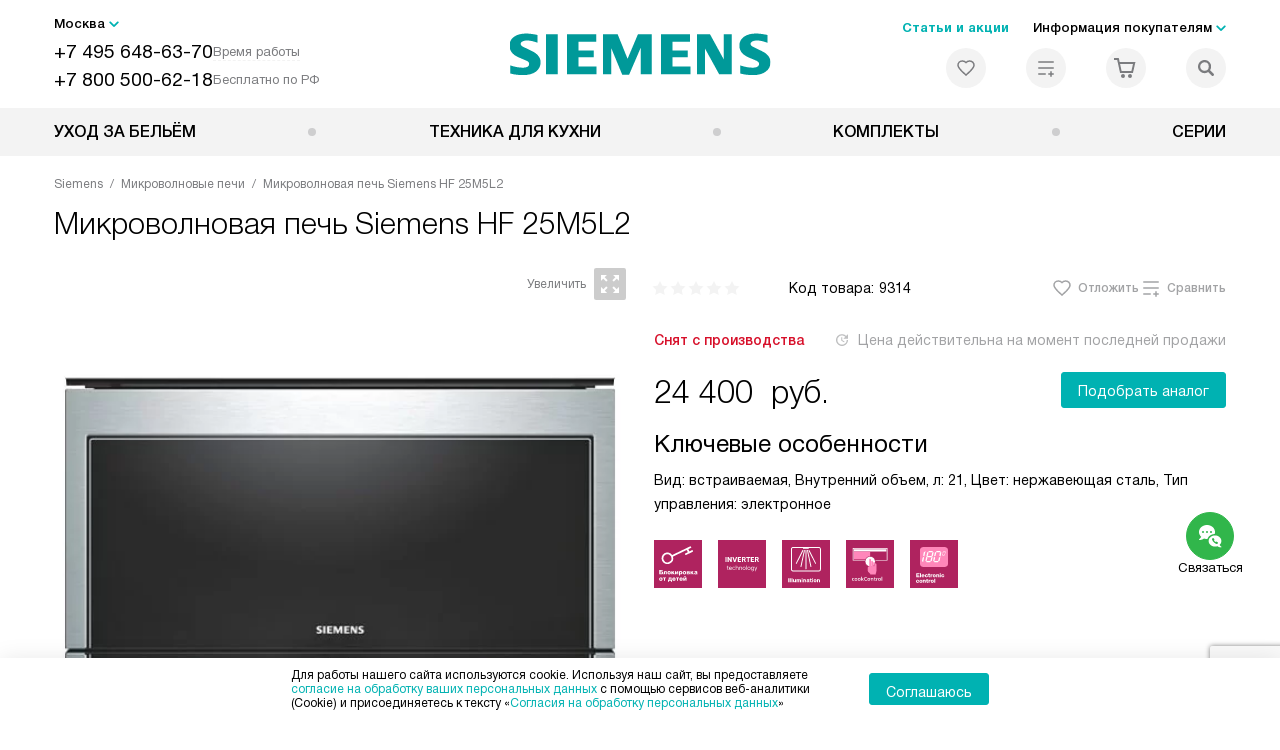

--- FILE ---
content_type: text/html; charset=UTF-8
request_url: https://siemens-centre.ru/catalog/mikrovolnovyie_pechi_siemens/Siemens_HF_25M5L2.html
body_size: 28399
content:
<!DOCTYPE HTML>
<!--[if IE 8]> <html class="no-js lt-ie9" lang="ru-RU"> <![endif]-->
<!--[if IE 9]> <html class="no-js ie9" lang="ru-RU"> <![endif]-->
<!--[if (gt IE 9)|!(IE)]><!--><html class="page" lang="ru-RU"><!--<![endif]-->
<head> <title>Микроволновая печь Siemens HF 25M5L2 в Москве, цена 24400 р. отзывы, инструкции и схемы, официальная гарантия на все - купить микроволновку Сименс HF 25M5L2 в интернет-магазине с бесплатной доставкой и подключением.</title> <meta http-equiv="Content-Type" content="text/html; charset=UTF-8" />
<meta name="description" content="Микроволновая печь Siemens HF 25M5L2 в Москве, цена 24400 р. купить микроволновку Сименс HF 25M5L2 в интернет-магазине - бесплатная доставка и официальная гарантия производителя, сравните отзывы и характеристики, инструкция со схемой на сайте." />
<script data-skip-moving="true">(function(w, d, n) {var cl = "bx-core";var ht = d.documentElement;var htc = ht ? ht.className : undefined;if (htc === undefined || htc.indexOf(cl) !== -1){return;}var ua = n.userAgent;if (/(iPad;)|(iPhone;)/i.test(ua)){cl += " bx-ios";}else if (/Windows/i.test(ua)){cl += ' bx-win';}else if (/Macintosh/i.test(ua)){cl += " bx-mac";}else if (/Linux/i.test(ua) && !/Android/i.test(ua)){cl += " bx-linux";}else if (/Android/i.test(ua)){cl += " bx-android";}cl += (/(ipad|iphone|android|mobile|touch)/i.test(ua) ? " bx-touch" : " bx-no-touch");cl += w.devicePixelRatio && w.devicePixelRatio >= 2? " bx-retina": " bx-no-retina";if (/AppleWebKit/.test(ua)){cl += " bx-chrome";}else if (/Opera/.test(ua)){cl += " bx-opera";}else if (/Firefox/.test(ua)){cl += " bx-firefox";}ht.className = htc ? htc + " " + cl : cl;})(window, document, navigator);</script> <link href="/bitrix/js/ui/design-tokens/dist/ui.design-tokens.css?172977403826358" type="text/css" rel="stylesheet" /> <link href="/bitrix/cache/css/s8/sm_main/template_93863da10339809a10fd04c010f35d9e/template_93863da10339809a10fd04c010f35d9e_v1.css?1769005811579486" type="text/css" data-template-style="true" rel="stylesheet" />
    <meta property="og:image" content="https://siemens-centre.ru/upload/resize_cache/iblock/f20/400_400_1/f205ccb192b5278afcd730d791eb2fb7.jpg" />
<meta property="og:image:width" content="400" />
<meta property="og:image:height" content="263" />
<meta property="og:url" content="https://siemens-centre.ru/catalog/mikrovolnovyie_pechi_siemens/Siemens_HF_25M5L2.html" />
<meta property="og:type" content="website" />
<meta property="og:title" content="Микроволновая печь Siemens HF 25M5L2 в Москве, цена 24400 р. отзывы, инструкции и схемы, официальная гарантия на все - купить микроволновку Сименс HF 25M5L2 в интернет-магазине с бесплатной доставкой и подключением." />  <meta http-equiv="X-UA-Compatible" content="IE=edge" /> <meta name="viewport" content="width=device-width, initial-scale=1.0"> <link rel="apple-touch-icon" sizes="180x180" href="/mockup/templates/default/dist/favicon/apple-touch-icon.png"> <link rel="icon" type="image/png" sizes="32x32" href="/mockup/templates/default/dist/favicon/favicon-32x32.png"> <link rel="icon" type="image/png" sizes="16x16" href="/mockup/templates/default/dist/favicon/favicon-16x16.png"> <link rel="manifest" href="/mockup/templates/default/dist/favicon/site.webmanifest"> <link rel="mask-icon" href="/mockup/templates/default/dist/favicon/safari-pinned-tab.svg" color="#ffffff"> <meta name="msapplication-TileColor" content="#ffffff"> <meta name="theme-color" content="#ffffff"> <link rel="preload" href="/mockup/templates/default/dist/fonts/helveticaNeueCyrl/HelveticaNeueCyr-Roman.woff2" as="font" type="font/woff2" crossorigin=""> <link rel="preload" href="/mockup/templates/default/dist/fonts/helveticaNeueCyrl/HelveticaNeueCyr-Bold.woff2" as="font" type="font/woff2" crossorigin=""> <link rel="preload" href="/mockup/templates/default/dist/fonts/helveticaNeueCyrl/HelveticaNeueCyr-Light.woff2" as="font" type="font/woff2" crossorigin=""> <link rel="preload" href="/mockup/templates/default/dist/fonts/helveticaNeueCyrl/HelveticaNeueCyr-Medium.woff2" as="font" type="font/woff2" crossorigin=""> <meta name="HandheldFriendly" content="True"> <meta name="format-detection" content="telephone=yes"> <meta name="MobileOptimized" content="320"> <script defer data-skip-moving="true">
document.addEventListener('DOMContentLoaded', () => { setTimeout(function(){ (function(m,e,t,r,i,k,a){m[i]=m[i]||function(){(m[i].a=m[i].a||[]).push(arguments)}; m[i].l=1*new Date();k=e.createElement(t),a=e.getElementsByTagName(t)[0],k.async=1,k.src=r,a.parentNode.insertBefore(k,a)}) (window, document, "script", "https://mc.yandex.ru/metrika/tag.js", "ym"); ym(15873064, "init", { clickmap:true, trackLinks:true, accurateTrackBounce:true, webvisor:true, trackHash:true, ecommerce:"dataLayer" }); }, 3000); // время указано в мс = 0,001 секунды, изменить по вкусу
});
</script> <noscript defer data-skip-moving="true"><div><img src="https://mc.yandex.ru/watch/15873064" style="position:absolute; left:-9999px;" alt="" /></div></noscript> </head>
<body>
<div id="panel"></div>
<header class="header js-header"> <div class="header__top bg"> <div class="container"> <div class="header__left header__left--grid"> <i class="js-mover-anchor" data-affiliation=".js-city-choose" data-anchor-type="initial"></i> <div class="city-choose js-city-choose"> <div class="city-choose__menu submenu-wrap--right submenu-wrap--city submenu-wrap"> <span class="submenu-wrap__opener js-submenu-opener">Москва</span> <ul class="submenu-wrap__submenu"> <li><a class="submenu-wrap__link js-city_change" href="#" data-code="MSK" data-href="https://siemens-centre.ru/catalog/mikrovolnovyie_pechi_siemens/Siemens_HF_25M5L2.html?K_REGION=MSK">Москва</a></li> <li><a class="submenu-wrap__link js-city_change" href="#" data-code="SPB" data-href="https://siemens-centre.ru/catalog/mikrovolnovyie_pechi_siemens/Siemens_HF_25M5L2.html?K_REGION=SPB">Санкт-Петербург</a></li> <li><a class="submenu-wrap__link js-city_change" href="#" data-code="REGIONS" data-href="https://siemens-centre.ru/catalog/mikrovolnovyie_pechi_siemens/Siemens_HF_25M5L2.html?K_REGION=REGIONS">Регионы</a></li> </ul> </div> </div> <div class="header__mobile-left"> <div class="header__hamburger hamburger hamburger--spring js-header-hamburger"> <div class="hamburger-box"> <div class="hamburger-inner"></div> </div> </div> <a href="tel:+74956486370" class="header__tel"></a> </div> <div class="contact-info"> <ul class="contact-info__list"> <li class="contact-info__list-item"> <a href="tel:+74956486370" class="contact-info__phone">+7 495 648-63-70</a> <div class="contact-info__worktime-wrap"> <span class="contact-info__title contact-info__title--worktime">Время работы</span> <div class="contact-info__worktime"><b>Пн-Пт:</b> с 8:00 до 22:00<br> <b>Сб-Вс:</b> с 9:00 до 22:00</div> </div> </li> <li class="contact-info__list-item"> <a href="tel:+78005006218" class="contact-info__phone">+7 800 500-62-18</a> <span class="contact-info__title">Бесплатно по РФ</span> </li> </ul> </div> </div> <a href="/" title="Siemens" class="logo"> <img data-src="/mockup/templates/default/dist//images/logo.svg" alt="Техника Сименс" class="logo__image lazyload" /> </a> <div class="header__right"> <div class="header-menu-top"> <ul class="header-menu-top__list"> <li class="header-menu-top__item"> <a href="/news/" title="Статьи и акции" class="header-menu-top__link header-menu-top__link--highlight">Статьи и акции</a> </li> <li class="header-menu-top__item submenu-wrap"> <span class="submenu-wrap__opener js-submenu-opener">Информация покупателям</span> <ul class="submenu-wrap__submenu"> <li> <a href="/delivery-and-payment/" title="Доставка и оплата" class="submenu-wrap__link ">Доставка и оплата</a> </li> <li> <a href="/services/" title="Подключение" class="submenu-wrap__link ">Подключение</a> </li> <li> <a href="/credit/" title="Кредит" class="submenu-wrap__link ">Кредит</a> </li> <li> <a href="/guarantee/" title="Гарантия" class="submenu-wrap__link ">Гарантия</a> </li> <li> <a href="/kbt/" title="Ремонт" class="submenu-wrap__link ">Ремонт</a> </li> <li> <a href="/technical-documentation/" title="Инструкции" class="submenu-wrap__link ">Инструкции</a> </li> <li> <a href="/contacts/" title="Контакты" class="submenu-wrap__link ">Контакты</a> </li> </ul> </li> </ul> </div> <div class="header-user-icons"> <a href="/favorites/" title="Перейти в отложенные" class="header-user-icons__icon header-user-icons__icon--favorite "> <svg width="24px" height="24px"> <use xlink:href="/mockup/templates/default/dist/images/svg-icons/sprites/user-icons.svg#heart-icon"></use> </svg> <span class="header-user-icons__number js-GoodsInFavorites">0</span> </a> <a href="/compare/" title="Перейти в сравнение" class="header-user-icons__icon header-user-icons__icon--compare "> <svg width="24px" height="24px"> <use xlink:href="/mockup/templates/default/dist/images/svg-icons/sprites/user-icons.svg#compare-icon"></use> </svg> <span class="header-user-icons__number js-GoodsInCompare">0</span> </a> <a href="/cart/" title="Перейти в корзину" class="header-user-icons__icon header-user-icons__icon--basket "> <svg width="24px" height="24px" class="header-user-icons__pc-only"> <use xlink:href="/mockup/templates/default/dist/images/svg-icons/sprites/user-icons.svg#cart-icon"></use> </svg> <svg width="24px" height="24px" class="header-user-icons__mobile-only"> <use xlink:href="/mockup/templates/default/dist/images/svg-icons/sprites/user-icons.svg#cart-icon-thin"></use> </svg> <span class="header-user-icons__number js-GoodsInBasket">0</span> </a> <span class="header-user-icons__icon header-user-icons__icon--search js-open-search"> <svg width="24px" height="24px" class="header-user-icons__pc-only"> <use xlink:href="/mockup/templates/default/dist/images/svg-icons/sprites/search.svg#search-icon"></use> </svg> <svg width="24px" height="24px" class="header-user-icons__mobile-only"> <use xlink:href="/mockup/templates/default/dist/images/svg-icons/sprites/search.svg#search-icon-thin"></use> </svg> </span> </div> </div> </div> <section class="header-search js-header-search"> <div class="header-search__inner js-header-search-inner"> <div class="header-search__container"> <button class="header-search__close js-close-search" aria-label="Закрыть"> <svg xmlns="http://www.w3.org/2000/svg" width="24px" height="24px"> <use xlink:href="/mockup/templates/default/dist/images/svg-icons/sprites/cross.svg#cross-icon"></use> </svg> </button> <div class="header-search__inner-container"> <form action="/search/" class="header-search__form js-headerSearchForm"> <input type="text" name="q" class="header-search__input js-header-search__input js-headerSearchInput" value="" placeholder="Поиск" required autocomplete="off" /> <button class="header-search__submit" type="submit"> <svg xmlns="http://www.w3.org/2000/svg" width="20px" height="20px"> <use xlink:href="/mockup/templates/default/dist/images/svg-icons/sprites/search.svg#search-icon"></use> </svg> </button> </form> <div class="search-results js-searchPopupResult"></div> </div> </div> </div>
</section> </div> <nav class="header__menu-bottom bg--sub js-header-hamburger-target"> <div class="container"> <ul class="dropdown-menu js-dropdown"> <li class="dropdown-menu__item js-dropdown-container"> <div class="dropdown-menu__back-block"> <span class="dropdown-menu__back-btn js-dropdown-trigger"></span> <span class="dropdown-menu__title dropdown-menu__active-item-title js-dropdown-active-item-title"> <span class="js-dropdown-active-item-title-text">Уход за бельём</span> </span> </div> <span class="dropdown-menu__title dropdown-menu__title-btn js-dropdown-trigger">Уход за бельём</span> <div class="dropdown-menu__block js-switchable"> <div class="container"> <div class="dropdown-menu__block-inner"> <ul class="dropdown-menu__categories js-switchable-list js-switchable-list"> <li class="dropdown-menu__categories-item"> <a href="/catalog/stiralnyie_mashinyi/" class="dropdown-menu__category js-switchable-link js-move-icon-initial-point active" data-src-bg="/upload/resize_cache/iblock/124/183i6raxjoxxk9q1wlbjzlou9ng9pi2f/400_800_1/27_Simens_Card_Washing_built_in.jpg" data-src-bg-webp="/upload/resize_cache/iblock/124/183i6raxjoxxk9q1wlbjzlou9ng9pi2f/400_800_1/27_Simens_Card_Washing_built_in.webp"> <i class="dropdown-menu__category-icon js-move-icon"> <picture> <source type="image/webp" data-srcset="/upload/resize_cache/uf/908/32_32_1/9089f5067b7393892ff17fc9edc6f3af.webp, /upload/resize_cache/uf/908/64_64_1/9089f5067b7393892ff17fc9edc6f3af.webp 2x" /> <source type="image/png" data-srcset="/upload/resize_cache/uf/908/32_32_1/9089f5067b7393892ff17fc9edc6f3af.png, /upload/resize_cache/uf/908/64_64_1/9089f5067b7393892ff17fc9edc6f3af.png 2x" /> <img data-sizes="auto" data-src="/upload/resize_cache/uf/908/32_32_1/9089f5067b7393892ff17fc9edc6f3af.png" alt="Стиральные машины" class="lazyload" /> </picture> </i> <span>Стиральные машины</span> </a> </li> <li class="dropdown-menu__categories-item"> <a href="/catalog/sushilnye-mashiny/" class="dropdown-menu__category js-switchable-link js-move-icon-initial-point " data-src-bg="/upload/resize_cache/iblock/6af/tz37fw1tdm9b8rc31n1hve0vxpo41y52/400_800_1/28_Simens_Card_Dryer.jpg" data-src-bg-webp="/upload/resize_cache/iblock/6af/tz37fw1tdm9b8rc31n1hve0vxpo41y52/400_800_1/28_Simens_Card_Dryer.webp"> <i class="dropdown-menu__category-icon js-move-icon"> <picture> <source type="image/webp" data-srcset="/upload/resize_cache/uf/bdd/32_32_1/bdd4889dc8d43e4ec17a5e4611a394d6.webp, /upload/resize_cache/uf/bdd/64_64_1/bdd4889dc8d43e4ec17a5e4611a394d6.webp 2x" /> <source type="image/png" data-srcset="/upload/resize_cache/uf/bdd/32_32_1/bdd4889dc8d43e4ec17a5e4611a394d6.png, /upload/resize_cache/uf/bdd/64_64_1/bdd4889dc8d43e4ec17a5e4611a394d6.png 2x" /> <img data-sizes="auto" data-src="/upload/resize_cache/uf/bdd/32_32_1/bdd4889dc8d43e4ec17a5e4611a394d6.png" alt="Сушильные машины" class="lazyload" /> </picture> </i> <span>Сушильные машины</span> </a> </li> </ul> <div class="dropdown-menu__subcategories"> <div class="dropdown-menu__subcategory js-move-icon-end-point js-switchable-subcategory active"> <div class="dropdown-menu__subcategory-title"> <a href="/catalog/stiralnyie_mashinyi/">Стиральные машины Siemens<span>(95)</span></a> </div> <ul class="dropdown-menu__subcategory-list"> <li class="dropdown-menu__subcategory-list-item" > <a class="dropdown-menu__subcategory-link js-switchable-sub-link" data-src-bg="/upload/resize_cache/iblock/40b/85985ad5a27t6905xi0vb54831o2g4kb/400_800_1/edafd37e_c0e6_4833_acc9_85235711b282.jpg" href="/catalog/stiralnyie_mashinyi/otdelnostoyashchie/">Отдельностоящие</a> </li> <li class="dropdown-menu__subcategory-list-item" > <a class="dropdown-menu__subcategory-link js-switchable-sub-link" data-src-bg="/upload/resize_cache/iblock/124/183i6raxjoxxk9q1wlbjzlou9ng9pi2f/400_800_1/27_Simens_Card_Washing_built_in.jpg" href="/catalog/stiralnyie_mashinyi/vstraivaemye/">Встраиваемые</a> </li> </ul> </div> <div class="dropdown-menu__subcategory js-move-icon-end-point js-switchable-subcategory "> <div class="dropdown-menu__subcategory-title"> <a href="/catalog/sushilnye-mashiny/">Сушильные машины Siemens<span>(31)</span></a> </div> <ul class="dropdown-menu__subcategory-list"> <li class="dropdown-menu__subcategory-list-item" > <a class="dropdown-menu__subcategory-link js-switchable-sub-link" data-src-bg="/upload/resize_cache/iblock/6af/tz37fw1tdm9b8rc31n1hve0vxpo41y52/400_800_1/28_Simens_Card_Dryer.jpg" href="/catalog/sushilnye-mashiny/s-teplovym-nasosom/">С тепловым насосом</a> </li> </ul> </div> <button class="dropdown-menu__close-block js-dropdown-trigger" aria-label="Закрыть меню"> <svg xmlns="http://www.w3.org/2000/svg" width="24px" height="24px"> <use xlink:href="/mockup/templates/default/dist/images/svg-icons/sprites/cross.svg#cross-icon"></use> </svg> </button> </div> </div> <div class="dropdown-menu__pic js-switchable-photo"> <picture> <source type="image/webp" data-srcset="/upload/resize_cache/iblock/124/183i6raxjoxxk9q1wlbjzlou9ng9pi2f/400_800_1/27_Simens_Card_Washing_built_in.webp" /> <img data-src="/upload/resize_cache/iblock/124/183i6raxjoxxk9q1wlbjzlou9ng9pi2f/400_800_1/27_Simens_Card_Washing_built_in.jpg" class="lazyload" alt="Стиральные машины" /> </picture> </div> </div> </div> </li> <li class="dropdown-menu__item js-dropdown-container"> <div class="dropdown-menu__back-block"> <span class="dropdown-menu__back-btn js-dropdown-trigger"></span> <span class="dropdown-menu__title dropdown-menu__active-item-title js-dropdown-active-item-title"> <span class="js-dropdown-active-item-title-text">Техника для кухни</span> </span> </div> <span class="dropdown-menu__title dropdown-menu__title-btn js-dropdown-trigger">Техника для кухни</span> <div class="dropdown-menu__block js-switchable"> <div class="container"> <div class="dropdown-menu__block-inner"> <ul class="dropdown-menu__categories js-switchable-list js-switchable-list"> <li class="dropdown-menu__categories-item"> <a href="/catalog/varochnie-paneli/" class="dropdown-menu__category js-switchable-link js-move-icon-initial-point active" data-src-bg="/upload/resize_cache/iblock/57e/13nj0285a156uty5x3s95jp8dhagd6ib/400_800_1/29_Simens_Hob_Gas.jpg" data-src-bg-webp="/upload/resize_cache/iblock/57e/13nj0285a156uty5x3s95jp8dhagd6ib/400_800_1/29_Simens_Hob_Gas.webp"> <i class="dropdown-menu__category-icon js-move-icon"> <picture> <source type="image/webp" data-srcset="/upload/resize_cache/uf/233/32_32_1/233255a79b8bf62b366f2bb81f7e0c56.webp, /upload/resize_cache/uf/233/64_64_1/233255a79b8bf62b366f2bb81f7e0c56.webp 2x" /> <source type="image/png" data-srcset="/upload/resize_cache/uf/233/32_32_1/233255a79b8bf62b366f2bb81f7e0c56.png, /upload/resize_cache/uf/233/64_64_1/233255a79b8bf62b366f2bb81f7e0c56.png 2x" /> <img data-sizes="auto" data-src="/upload/resize_cache/uf/233/32_32_1/233255a79b8bf62b366f2bb81f7e0c56.png" alt="Варочные панели" class="lazyload" /> </picture> </i> <span>Варочные панели</span> </a> </li> <li class="dropdown-menu__categories-item"> <a href="/catalog/duhovyie_shkafyi/" class="dropdown-menu__category js-switchable-link js-move-icon-initial-point " data-src-bg="/upload/resize_cache/iblock/a37/2xz7thppugsdhl6g4mny42mjfkgy6lau/400_800_1/32_Simens_Oven_Big.jpg" data-src-bg-webp="/upload/resize_cache/iblock/a37/2xz7thppugsdhl6g4mny42mjfkgy6lau/400_800_1/32_Simens_Oven_Big.webp"> <i class="dropdown-menu__category-icon js-move-icon"> <picture> <source type="image/webp" data-srcset="/upload/resize_cache/uf/d4a/32_32_1/d4acf3ce7bb229fd9b9f04461a844be3.webp, /upload/resize_cache/uf/d4a/64_64_1/d4acf3ce7bb229fd9b9f04461a844be3.webp 2x" /> <source type="image/png" data-srcset="/upload/resize_cache/uf/d4a/32_32_1/d4acf3ce7bb229fd9b9f04461a844be3.png, /upload/resize_cache/uf/d4a/64_64_1/d4acf3ce7bb229fd9b9f04461a844be3.png 2x" /> <img data-sizes="auto" data-src="/upload/resize_cache/uf/d4a/32_32_1/d4acf3ce7bb229fd9b9f04461a844be3.png" alt="Духовые шкафы" class="lazyload" /> </picture> </i> <span>Духовые шкафы</span> </a> </li> <li class="dropdown-menu__categories-item"> <a href="/catalog/vyityajki/" class="dropdown-menu__category js-switchable-link js-move-icon-initial-point " data-src-bg="/upload/resize_cache/iblock/856/ie6qf34lbbrxl5ro7ge0rfljt7u9i8j1/400_800_1/34_Simens_Cooker_Hood_on_wall.jpg" data-src-bg-webp="/upload/resize_cache/iblock/856/ie6qf34lbbrxl5ro7ge0rfljt7u9i8j1/400_800_1/34_Simens_Cooker_Hood_on_wall.webp"> <i class="dropdown-menu__category-icon js-move-icon"> <picture> <source type="image/webp" data-srcset="/upload/resize_cache/uf/646/32_32_1/646ba3b91db8a1554253c31f2dbd4394.webp, /upload/resize_cache/uf/646/64_64_1/646ba3b91db8a1554253c31f2dbd4394.webp 2x" /> <source type="image/png" data-srcset="/upload/resize_cache/uf/646/32_32_1/646ba3b91db8a1554253c31f2dbd4394.png, /upload/resize_cache/uf/646/64_64_1/646ba3b91db8a1554253c31f2dbd4394.png 2x" /> <img data-sizes="auto" data-src="/upload/resize_cache/uf/646/32_32_1/646ba3b91db8a1554253c31f2dbd4394.png" alt="Вытяжки" class="lazyload" /> </picture> </i> <span>Вытяжки</span> </a> </li> <li class="dropdown-menu__categories-item"> <a href="/catalog/posudomoechnyie_mashinyi/" class="dropdown-menu__category js-switchable-link js-move-icon-initial-point " data-src-bg="/upload/resize_cache/iblock/17a/2uqdr0r3683f9eirhnzs455k6k1a421i/400_800_1/35_Simens_PMM_45.jpg" data-src-bg-webp="/upload/resize_cache/iblock/17a/2uqdr0r3683f9eirhnzs455k6k1a421i/400_800_1/35_Simens_PMM_45.webp"> <i class="dropdown-menu__category-icon js-move-icon"> <picture> <source type="image/webp" data-srcset="/upload/resize_cache/uf/6bf/32_32_1/6bfc0c2de54411ef1fb5319990e5abd7.webp, /upload/resize_cache/uf/6bf/64_64_1/6bfc0c2de54411ef1fb5319990e5abd7.webp 2x" /> <source type="image/png" data-srcset="/upload/resize_cache/uf/6bf/32_32_1/6bfc0c2de54411ef1fb5319990e5abd7.png, /upload/resize_cache/uf/6bf/64_64_1/6bfc0c2de54411ef1fb5319990e5abd7.png 2x" /> <img data-sizes="auto" data-src="/upload/resize_cache/uf/6bf/32_32_1/6bfc0c2de54411ef1fb5319990e5abd7.png" alt="Посудомоечные машины" class="lazyload" /> </picture> </i> <span>Посудомоечные машины</span> </a> </li> <li class="dropdown-menu__categories-item"> <a href="/catalog/holodilniki_siemens/" class="dropdown-menu__category js-switchable-link js-move-icon-initial-point " data-src-bg="/upload/resize_cache/iblock/db7/6myd2two2ptsa2uht2n3abb8xsybqmds/400_800_1/37_Simens_Fridge.jpg" data-src-bg-webp="/upload/resize_cache/iblock/db7/6myd2two2ptsa2uht2n3abb8xsybqmds/400_800_1/37_Simens_Fridge.webp"> <i class="dropdown-menu__category-icon js-move-icon"> <picture> <source type="image/webp" data-srcset="/upload/resize_cache/uf/1cf/32_32_1/1cf122ed26e1195f1d55cacb506723e2.webp, /upload/resize_cache/uf/1cf/64_64_1/1cf122ed26e1195f1d55cacb506723e2.webp 2x" /> <source type="image/png" data-srcset="/upload/resize_cache/uf/1cf/32_32_1/1cf122ed26e1195f1d55cacb506723e2.png, /upload/resize_cache/uf/1cf/64_64_1/1cf122ed26e1195f1d55cacb506723e2.png 2x" /> <img data-sizes="auto" data-src="/upload/resize_cache/uf/1cf/32_32_1/1cf122ed26e1195f1d55cacb506723e2.png" alt="Холодильники" class="lazyload" /> </picture> </i> <span>Холодильники</span> </a> </li> <li class="dropdown-menu__categories-item"> <span class="dropdown-menu__category js-switchable-link js-move-icon-initial-point " data-src-bg="/upload/resize_cache/iblock/a7b/mp4054ooicpl6jg3g47xykxsgl6luhwq/400_800_1/40_Simens_Microwave.jpg" data-src-bg-webp="/upload/resize_cache/iblock/a7b/mp4054ooicpl6jg3g47xykxsgl6luhwq/400_800_1/40_Simens_Microwave.webp"> <i class="dropdown-menu__category-icon js-move-icon"> <picture> <source type="image/webp" data-srcset="/upload/resize_cache/uf/6de/f6w9wivyvitdjbceavbc24mqkcp273j0/32_32_1/Kompaktnye-pribory_2x-_3_.webp, /upload/resize_cache/uf/6de/f6w9wivyvitdjbceavbc24mqkcp273j0/64_64_1/Kompaktnye-pribory_2x-_3_.webp 2x" /> <source type="image/png" data-srcset="/upload/resize_cache/uf/6de/f6w9wivyvitdjbceavbc24mqkcp273j0/32_32_1/Kompaktnye-pribory_2x-_3_.png, /upload/resize_cache/uf/6de/f6w9wivyvitdjbceavbc24mqkcp273j0/64_64_1/Kompaktnye-pribory_2x-_3_.png 2x" /> <img data-sizes="auto" data-src="/upload/resize_cache/uf/6de/f6w9wivyvitdjbceavbc24mqkcp273j0/32_32_1/Kompaktnye-pribory_2x-_3_.png" alt="Компактные приборы" class="lazyload" /> </picture> </i> <span>Компактные приборы</span> </span> </li> </ul> <div class="dropdown-menu__subcategories"> <div class="dropdown-menu__subcategory js-move-icon-end-point js-switchable-subcategory active"> <div class="dropdown-menu__subcategory-title"> <a href="/catalog/varochnie-paneli/">Варочные панели Siemens<span>(242)</span></a> </div> <ul class="dropdown-menu__subcategory-list"> <li class="dropdown-menu__subcategory-list-item" > <a class="dropdown-menu__subcategory-link js-switchable-sub-link" data-src-bg="/upload/resize_cache/iblock/57e/13nj0285a156uty5x3s95jp8dhagd6ib/400_800_1/29_Simens_Hob_Gas.jpg" href="/catalog/varochnie-paneli/gazovye/">Газовые</a> </li> <li class="dropdown-menu__subcategory-list-item" > <a class="dropdown-menu__subcategory-link js-switchable-sub-link" data-src-bg="/upload/resize_cache/iblock/bd1/lbzlktbpumb73ijyql8pf84yvy237uu9/400_800_1/30_Simens_Hob_Induction.jpg" href="/catalog/varochnie-paneli/induktsionnye/">Индукционные</a> </li> <li class="dropdown-menu__subcategory-list-item" > <a class="dropdown-menu__subcategory-link js-switchable-sub-link" data-src-bg="/upload/resize_cache/iblock/095/5h9pse8tnrw3jcput5q4zm0qgwc1p4oq/400_800_1/31_Simens_Hob_Hi_Light.jpg" href="/catalog/varochnie-paneli/elektricheskie-/">Электрические </a> </li> </ul> </div> <div class="dropdown-menu__subcategory js-move-icon-end-point js-switchable-subcategory "> <div class="dropdown-menu__subcategory-title"> <a href="/catalog/duhovyie_shkafyi/">Духовые шкафы Siemens<span>(194)</span></a> </div> <ul class="dropdown-menu__subcategory-list"> <li class="dropdown-menu__subcategory-list-item" > <a class="dropdown-menu__subcategory-link js-switchable-sub-link" data-src-bg="/upload/resize_cache/iblock/a37/2xz7thppugsdhl6g4mny42mjfkgy6lau/400_800_1/32_Simens_Oven_Big.jpg" href="/catalog/duhovyie_shkafyi/polnorazmernye/">Полноразмерные</a> </li> <li class="dropdown-menu__subcategory-list-item" > <a class="dropdown-menu__subcategory-link js-switchable-sub-link" data-src-bg="/upload/resize_cache/iblock/749/pucujjxlkhcbhokzexwehcy1n7upyg41/400_800_1/32_Simens_Oven_Smal.jpg" href="/catalog/duhovyie_shkafyi/kompaktnye/">Компактные</a> </li> </ul> </div> <div class="dropdown-menu__subcategory js-move-icon-end-point js-switchable-subcategory "> <div class="dropdown-menu__subcategory-title"> <a href="/catalog/vyityajki/">Вытяжки Siemens<span>(106)</span></a> </div> <ul class="dropdown-menu__subcategory-list"> <li class="dropdown-menu__subcategory-list-item" > <a class="dropdown-menu__subcategory-link js-switchable-sub-link" data-src-bg="/upload/resize_cache/iblock/ec3/6pek3ynw8nwim5g8vzvsae23d3q5b7k6/400_800_1/33_Simens_Cooker_Hood_Build_in.jpg" href="/catalog/vyityajki/vstraivaemye/">Встраиваемые</a> </li> <li class="dropdown-menu__subcategory-list-item" > <a class="dropdown-menu__subcategory-link js-switchable-sub-link" data-src-bg="/upload/resize_cache/iblock/856/ie6qf34lbbrxl5ro7ge0rfljt7u9i8j1/400_800_1/34_Simens_Cooker_Hood_on_wall.jpg" href="/catalog/vyityajki/nastennye/">Настенные</a> </li> <li class="dropdown-menu__subcategory-list-item" > <a class="dropdown-menu__subcategory-link js-switchable-sub-link" data-src-bg="/upload/resize_cache/iblock/fe9/crhgz3i5lp8arwvc9mfsbk3eurfe3c8g/400_800_1/34_Simens_Cooker_Hood_island.jpg" href="/catalog/vyityajki/ostrovnye/">Островные</a> </li> </ul> </div> <div class="dropdown-menu__subcategory js-move-icon-end-point js-switchable-subcategory "> <div class="dropdown-menu__subcategory-title"> <a href="/catalog/posudomoechnyie_mashinyi/">Посудомоечные машины Siemens<span>(225)</span></a> </div> <ul class="dropdown-menu__subcategory-list"> <li class="dropdown-menu__subcategory-list-item" > <a class="dropdown-menu__subcategory-link js-switchable-sub-link" data-src-bg="/upload/resize_cache/iblock/17a/2uqdr0r3683f9eirhnzs455k6k1a421i/400_800_1/35_Simens_PMM_45.jpg" href="/catalog/posudomoechnyie_mashinyi/posudomoechnye-mashiny-45-sm/">Посудомоечные машины 45 см</a> </li> <li class="dropdown-menu__subcategory-list-item" > <a class="dropdown-menu__subcategory-link js-switchable-sub-link" data-src-bg="/upload/resize_cache/iblock/ad1/4ytk8eif1skqoljcn478dg0wjxyykv5m/400_800_1/36_Simens_PMM_60.jpg" href="/catalog/posudomoechnyie_mashinyi/posudomoechnye-mashiny-60-sm/">Посудомоечные машины 60 см</a> </li> </ul> </div> <div class="dropdown-menu__subcategory js-move-icon-end-point js-switchable-subcategory "> <div class="dropdown-menu__subcategory-title"> <a href="/catalog/holodilniki_siemens/">Холодильники Siemens<span>(123)</span></a> </div> <ul class="dropdown-menu__subcategory-list"> <li class="dropdown-menu__subcategory-list-item" > <a class="dropdown-menu__subcategory-link js-switchable-sub-link" data-src-bg="/upload/resize_cache/iblock/db7/6myd2two2ptsa2uht2n3abb8xsybqmds/400_800_1/37_Simens_Fridge.jpg" href="/catalog/holodilniki_siemens/otdelnostoyashchie/">Отдельностоящие</a> </li> <li class="dropdown-menu__subcategory-list-item" > <a class="dropdown-menu__subcategory-link js-switchable-sub-link" data-src-bg="/upload/resize_cache/iblock/4e3/x15941p6tlfrrby3u7a1p91k8w40o269/400_800_1/38_Simens_Fridge_built_in.jpg" href="/catalog/holodilniki_siemens/vstraivaemye/">Встраиваемые </a> </li> </ul> </div> <div class="dropdown-menu__subcategory js-move-icon-end-point js-switchable-subcategory "> <div class="dropdown-menu__subcategory-title"> <div>Компактные приборы Siemens&nbsp;<span>(98)</span></div> </div> <ul class="dropdown-menu__subcategory-list"> <li class="dropdown-menu__subcategory-list-item" > <a class="dropdown-menu__subcategory-link js-switchable-sub-link" data-src-bg="/upload/resize_cache/iblock/a7b/mp4054ooicpl6jg3g47xykxsgl6luhwq/400_800_1/40_Simens_Microwave.jpg" href="/catalog/mikrovolnovyie_pechi_siemens/">Микроволновые печи</a> </li> <li class="dropdown-menu__subcategory-list-item" > <a class="dropdown-menu__subcategory-link js-switchable-sub-link" data-src-bg="/upload/resize_cache/iblock/295/a0elnohkdpx33np041dttq8nxbwcyxhh/400_800_1/41_Simens_Steam.jpg" href="/catalog/parovarki/">Пароварки</a> </li> <li class="dropdown-menu__subcategory-list-item" > <a class="dropdown-menu__subcategory-link js-switchable-sub-link" data-src-bg="/upload/resize_cache/iblock/037/l4y6syqqje099x7dl08u85v1okmu3oyq/400_800_1/42_Simens_Coffee.jpg" href="/catalog/kofevarki_i_kofemashinyi/">Кофемашины</a> </li> <li class="dropdown-menu__subcategory-list-item" > <a class="dropdown-menu__subcategory-link js-switchable-sub-link" data-src-bg="/upload/resize_cache/iblock/240/sw1jwmg6zbk05qssf5879olhwc1s6z6q/400_800_1/39_Simens_Fridge_Heater.jpg" href="/catalog/podogrevateli-posudy/">Подогреватели посуды</a> </li> </ul> </div> <button class="dropdown-menu__close-block js-dropdown-trigger" aria-label="Закрыть меню"> <svg xmlns="http://www.w3.org/2000/svg" width="24px" height="24px"> <use xlink:href="/mockup/templates/default/dist/images/svg-icons/sprites/cross.svg#cross-icon"></use> </svg> </button> </div> </div> <div class="dropdown-menu__pic js-switchable-photo"> <picture> <source type="image/webp" data-srcset="/upload/resize_cache/iblock/57e/13nj0285a156uty5x3s95jp8dhagd6ib/400_800_1/29_Simens_Hob_Gas.webp" /> <img data-src="/upload/resize_cache/iblock/57e/13nj0285a156uty5x3s95jp8dhagd6ib/400_800_1/29_Simens_Hob_Gas.jpg" class="lazyload" alt="Варочные панели" /> </picture> </div> </div> </div> </li> <li class="dropdown-menu__item "> <div class="dropdown-menu__back-block"> <span class="dropdown-menu__back-btn js-dropdown-trigger"></span> <span class="dropdown-menu__title dropdown-menu__active-item-title js-dropdown-active-item-title"> <span class="js-dropdown-active-item-title-text">Комплекты</span> </span> </div> <a href="/catalog/complects-siemens/" class="dropdown-menu__title">Комплекты</a> </li> <li class="dropdown-menu__item js-dropdown-container"> <div class="dropdown-menu__back-block"> <span class="dropdown-menu__back-btn js-dropdown-trigger"></span> <span class="dropdown-menu__title dropdown-menu__active-item-title js-dropdown-active-item-title"> <span class="js-dropdown-active-item-title-text">Серии</span> </span> </div> <span class="dropdown-menu__title dropdown-menu__title-btn js-dropdown-trigger">Серии</span> <div class="dropdown-menu__block dropdown-menu__block--white js-switchable"> <div class="container"> <div class="dropdown-menu__block-inner dropdown-menu__block-inner--single "> <div class="dropdown-menu__subcategories"> <div class="dropdown-menu__subcategory dropdown-menu__subcategory--blocky undefined active"> <ul class="dropdown-menu__subcategory-list"> <li class="dropdown-menu__subcategory-list-item"> <a href="/catalog/collections/iq100/" title="iQ100" class="dropdown-menu__subcategory-link"> <i class="dropdown-menu__subcategory-link-icon"> <picture> <source type="image/webp" data-srcset="/upload/resize_cache/iblock/75a/nd7xujnz16cy0eyn1cf8awy2q1j2x5wh/372_186_2/iQ100-_1_.webp, /upload/resize_cache/iblock/75a/nd7xujnz16cy0eyn1cf8awy2q1j2x5wh/744_372_2/iQ100-_1_.webp 2x" /> <source type="image/jpg" data-srcset="/upload/resize_cache/iblock/75a/nd7xujnz16cy0eyn1cf8awy2q1j2x5wh/372_186_2/iQ100-_1_.jpg, /upload/resize_cache/iblock/75a/nd7xujnz16cy0eyn1cf8awy2q1j2x5wh/744_372_2/iQ100-_1_.jpg 2x" /> <img class="lazyload" data-src="/upload/resize_cache/iblock/75a/nd7xujnz16cy0eyn1cf8awy2q1j2x5wh/372_186_2/iQ100-_1_.jpg" alt="iQ100" /> </picture> </i> <span>iQ100</span> </a> </li> <li class="dropdown-menu__subcategory-list-item"> <a href="/catalog/collections/iq300/" title="iQ300" class="dropdown-menu__subcategory-link"> <i class="dropdown-menu__subcategory-link-icon"> <picture> <source type="image/webp" data-srcset="/upload/resize_cache/iblock/956/x6vgjt5w7v6lebimer6hd4dbpia39zgg/372_186_2/iQ300-_1_.webp, /upload/resize_cache/iblock/956/x6vgjt5w7v6lebimer6hd4dbpia39zgg/744_372_2/iQ300-_1_.webp 2x" /> <source type="image/jpg" data-srcset="/upload/resize_cache/iblock/956/x6vgjt5w7v6lebimer6hd4dbpia39zgg/372_186_2/iQ300-_1_.jpg, /upload/resize_cache/iblock/956/x6vgjt5w7v6lebimer6hd4dbpia39zgg/744_372_2/iQ300-_1_.jpg 2x" /> <img class="lazyload" data-src="/upload/resize_cache/iblock/956/x6vgjt5w7v6lebimer6hd4dbpia39zgg/372_186_2/iQ300-_1_.jpg" alt="iQ300" /> </picture> </i> <span>iQ300</span> </a> </li> <li class="dropdown-menu__subcategory-list-item"> <a href="/catalog/collections/iq500/" title="iQ500" class="dropdown-menu__subcategory-link"> <i class="dropdown-menu__subcategory-link-icon"> <picture> <source type="image/webp" data-srcset="/upload/resize_cache/iblock/a28/hwlnds9rrihbz1gu8r5izkf2oasw8jpq/372_186_2/iQ500-_1_.webp, /upload/resize_cache/iblock/a28/hwlnds9rrihbz1gu8r5izkf2oasw8jpq/744_372_2/iQ500-_1_.webp 2x" /> <source type="image/jpg" data-srcset="/upload/resize_cache/iblock/a28/hwlnds9rrihbz1gu8r5izkf2oasw8jpq/372_186_2/iQ500-_1_.jpg, /upload/resize_cache/iblock/a28/hwlnds9rrihbz1gu8r5izkf2oasw8jpq/744_372_2/iQ500-_1_.jpg 2x" /> <img class="lazyload" data-src="/upload/resize_cache/iblock/a28/hwlnds9rrihbz1gu8r5izkf2oasw8jpq/372_186_2/iQ500-_1_.jpg" alt="iQ500" /> </picture> </i> <span>iQ500</span> </a> </li> <li class="dropdown-menu__subcategory-list-item"> <a href="/catalog/collections/iq700/" title="iQ700" class="dropdown-menu__subcategory-link"> <i class="dropdown-menu__subcategory-link-icon"> <picture> <source type="image/webp" data-srcset="/upload/resize_cache/iblock/7fe/rzmhgfu7q4pwt94p68odyj6dmszexpuo/372_186_2/iQ700-_1_.webp, /upload/resize_cache/iblock/7fe/rzmhgfu7q4pwt94p68odyj6dmszexpuo/744_372_2/iQ700-_1_.webp 2x" /> <source type="image/jpg" data-srcset="/upload/resize_cache/iblock/7fe/rzmhgfu7q4pwt94p68odyj6dmszexpuo/372_186_2/iQ700-_1_.jpg, /upload/resize_cache/iblock/7fe/rzmhgfu7q4pwt94p68odyj6dmszexpuo/744_372_2/iQ700-_1_.jpg 2x" /> <img class="lazyload" data-src="/upload/resize_cache/iblock/7fe/rzmhgfu7q4pwt94p68odyj6dmszexpuo/372_186_2/iQ700-_1_.jpg" alt="iQ700" /> </picture> </i> <span>iQ700</span> </a> </li> </ul> </div> </div> </div> </div> </div> </li> </ul> <div class="header-user-icons header-user-icons--mob"> <a href="/compare/" title="Перейти в сравнение" class="header-user-icons__icon header-user-icons__icon--compare "> <svg width="24px" height="24px"> <use xlink:href="/mockup/templates/default/dist/images/svg-icons/sprites/user-icons.svg#compare-icon"></use> </svg> <span class="header-user-icons__number js-GoodsInCompare">0</span> <span class="header-user-icons__text">Сравнение</span> </a> <a href="/favorites/" title="Перейти в отложенные" class="header-user-icons__icon header-user-icons__icon--favorite "> <svg width="24px" height="24px"> <use xlink:href="/mockup/templates/default/dist/images/svg-icons/sprites/user-icons.svg#heart-icon"></use> </svg> <span class="header-user-icons__number js-GoodsInFavorites">0</span> <span class="header-user-icons__text">Избранное</span> </a> </div> </div> <footer class="header-mobile-footer bg--sub js-header-mobile-footer"> <div class="container"> <i class="js-mover-anchor" data-affiliation=".js-city-choose" data-anchor-type="endpoint"></i> <div class="header-mobile-footer__call"> <p class="header-mobile-footer__call-block"> <a href="tel:+74956486370" class="header-mobile-footer__tel">+7 495 648-63-70</a> <span class="header-mobile-footer__call-info"><b>Пн-Пт:</b> с 8:00 до 22:00<br> <b>Сб-Вс:</b> с 9:00 до 22:00</span> </p> <p class="header-mobile-footer__call-block"> <a href="tel:+78005006218" class="header-mobile-footer__tel">+7 800 500-62-18</a> <span class="header-mobile-footer__call-info">Бесплатно по России</span> </p> <a href="" class="header-mobile-footer__call-button js-viewForm" data-action="callback"> <span>Заказать звонок</span> </a> </div> <nav class="footer-menu header-mobile-footer__menu js-footer-menu"> <div class="footer-menu__title js-footer-menu-title">Мир Siemens</div> <div class="footer-menu__lists-wrap js-footer-menu-lists"> <ul class="footer-menu__list"> <li class="footer-menu__item"> <a href="/delivery-and-payment/" title="Доставка и оплата" class="footer-menu__link">Доставка и оплата</a> </li> <li class="footer-menu__item"> <a href="/services/" title="Подключение" class="footer-menu__link">Подключение</a> </li> <li class="footer-menu__item"> <a href="/guarantee/" title="Сервисные центры Siemens" class="footer-menu__link">Сервисные центры Siemens</a> </li> <li class="footer-menu__item"> <a href="/credit/" title="Кредит" class="footer-menu__link">Кредит</a> </li> <li class="footer-menu__item"> <a href="/kachestvo/" title="Возврат и обмен" class="footer-menu__link">Возврат и обмен</a> </li> <li class="footer-menu__item"> <a href="/kbt/" title="Ремонт Siemens" class="footer-menu__link">Ремонт Siemens</a> </li> <li class="footer-menu__item"> <a href="/about/" title="О компании" class="footer-menu__link">О компании</a> </li> <li class="footer-menu__item"> <a href="/news/?type=all" title="Статьи" class="footer-menu__link">Статьи</a> </li> </ul><ul class="footer-menu__list"> <li class="footer-menu__item"> <a href="/glossary/" title="Глоссарий" class="footer-menu__link">Глоссарий</a> </li> <li class="footer-menu__item"> <a href="/faq/" title="Вопросы и ответы" class="footer-menu__link">Вопросы и ответы</a> </li> <li class="footer-menu__item"> <a href="/help/" title="Помощь" class="footer-menu__link">Помощь</a> </li> <li class="footer-menu__item"> <a href="/video/" title="Видео" class="footer-menu__link">Видео</a> </li> <li class="footer-menu__item"> <!--noindex--> <a href="https://partners-bt.ru/" title="Сайты-партнеры" target="blank" rel="nofollow" class="footer-menu__link">Сайты-партнеры</a> <!--/noindex--> </li> <li class="footer-menu__item"> <a href="/contacts/" title="Контакты" class="footer-menu__link">Контакты</a> </li> </ul> </div>
</nav> </div> </footer> </nav> </header> <main class="main-content main-content--gap"> <div class="container"> </div> <div class="container">
<div class="page-breadcrumbs"> <ul class="breadcrumbs" itemscope itemtype="http://schema.org/BreadcrumbList"><li class="breadcrumbs__item" itemprop="itemListElement" itemscope itemtype="http://schema.org/ListItem"><a href="/" title="Siemens" itemprop="item" class="breadcrumbs__link"><span itemprop="name">Siemens</span></a><meta itemprop="position" content="1" /></li><li class="breadcrumbs__item" itemprop="itemListElement" itemscope itemtype="http://schema.org/ListItem"><a href="/catalog/mikrovolnovyie_pechi_siemens/" title="Микроволновые печи" itemprop="item" class="breadcrumbs__link"><span itemprop="name">Микроволновые печи</span></a><meta itemprop="position" content="2" /></li><li class="breadcrumbs__item" itemprop="itemListElement" itemscope itemtype="http://schema.org/ListItem"><a href="/catalog/mikrovolnovyie_pechi_siemens/Siemens_HF_25M5L2.html" title="Микроволновая печь Siemens HF 25M5L2" itemprop="item" class="breadcrumbs__link"><span itemprop="name">Микроволновая печь Siemens HF 25M5L2</span></a><meta itemprop="position" content="3" /></li></ul></div>
<h1 class="page-title">Микроволновая печь <span>Siemens HF 25M5L2</span></h1>
</div> <div class="js-ecom_product-detail" itemscope itemtype="http://schema.org/Product" data-id="16073"> <section class="product-page-card _vr-m-s"> <div class="container"> <div class="hide" > <meta itemprop="name" content="Микроволновая печь Siemens HF 25M5L2" /> <meta itemprop="image" content="/upload/resize_cache/iblock/f20/330_330_1/f205ccb192b5278afcd730d791eb2fb7.webp" /> <meta itemprop="image" content="/upload/resize_cache/iblock/97d/330_330_1/97dd4130c9ce6ffbb92c04c91230f086.webp" /> <meta itemprop="brand" content="Siemens" /> <meta itemprop="description" content="" /> <div itemprop="offers" itemscope itemtype="http://schema.org/Offer"> <meta itemprop="price" content="24400" /> <meta itemprop="priceCurrency" content="RUB" /> <meta itemprop="availability" content="http://schema.org/Discontinued" /> <link itemprop="url" href="https://siemens-centre.ru/catalog/mikrovolnovyie_pechi_siemens/Siemens_HF_25M5L2.html" /> </div> <div itemprop="aggregateRating" itemscope itemtype="http://schema.org/AggregateRating"> <meta itemprop="ratingValue" content="0" /> <meta itemprop="reviewCount" content="0" /> </div> </div> <div class="product-page-card__columns"> <div class="product-page-card__card-info-mob"> <i class="js-mover-anchor" data-affiliation=".js-rating" data-anchor-type="endpoint"></i> <i class="js-mover-anchor" data-affiliation=".js-card-info-product-code" data-anchor-type="endpoint"></i> </div> <div class="product-page-card__slider"> <div class="product-page-card__slider-inner"> <div class="swiper-container product-page-card__slider-main js-product-page-slider"> <div class="swiper-wrapper"> <div class="swiper-slide"> <a class="product-page-card__slider-link" data-fancybox="gallery" href="/upload/iblock/f20/f205ccb192b5278afcd730d791eb2fb7.jpg" data-srcset='/upload/iblock/f20/f205ccb192b5278afcd730d791eb2fb7.jpg 375w,/upload/iblock/f20/f205ccb192b5278afcd730d791eb2fb7.jpg 768w'> <picture> <source type="image/webp" data-srcset="/upload/iblock/f20/f205ccb192b5278afcd730d791eb2fb7.webp, /upload/iblock/f20/f205ccb192b5278afcd730d791eb2fb7.webp 2x, /upload/iblock/f20/f205ccb192b5278afcd730d791eb2fb7.webp 3x" /> <source type="image/jpg" data-srcset="/upload/iblock/f20/f205ccb192b5278afcd730d791eb2fb7.jpg, /upload/iblock/f20/f205ccb192b5278afcd730d791eb2fb7.jpg 2x,/upload/iblock/f20/f205ccb192b5278afcd730d791eb2fb7.jpg 3x" /> <img data-src="/upload/iblock/f20/f205ccb192b5278afcd730d791eb2fb7.jpg" title="Микроволновая печь Siemens HF 25M5L2 фото 1" alt="Микроволновая печь Siemens HF 25M5L2 preview 1" class="lazyload" /> </picture> </a> </div> <div class="swiper-slide"> <a class="product-page-card__slider-link" data-fancybox="gallery" href="/upload/resize_cache/iblock/97d/572_0_1/97dd4130c9ce6ffbb92c04c91230f086.jpg" data-srcset='/upload/resize_cache/iblock/97d/1144_0_1/97dd4130c9ce6ffbb92c04c91230f086.jpg 375w,/upload/iblock/97d/97dd4130c9ce6ffbb92c04c91230f086.jpg 768w'> <picture> <source type="image/webp" data-srcset="/upload/resize_cache/iblock/97d/572_0_1/97dd4130c9ce6ffbb92c04c91230f086.webp, /upload/resize_cache/iblock/97d/1144_0_1/97dd4130c9ce6ffbb92c04c91230f086.webp 2x, /upload/iblock/97d/97dd4130c9ce6ffbb92c04c91230f086.webp 3x" /> <source type="image/jpg" data-srcset="/upload/resize_cache/iblock/97d/572_0_1/97dd4130c9ce6ffbb92c04c91230f086.jpg, /upload/resize_cache/iblock/97d/1144_0_1/97dd4130c9ce6ffbb92c04c91230f086.jpg 2x,/upload/iblock/97d/97dd4130c9ce6ffbb92c04c91230f086.jpg 3x" /> <img data-src="/upload/resize_cache/iblock/97d/572_0_1/97dd4130c9ce6ffbb92c04c91230f086.jpg" title="Микроволновая печь Siemens HF 25M5L2 фото 2" alt="Микроволновая печь Siemens HF 25M5L2 preview 2" class="lazyload" /> </picture> </a> </div> </div> </div> <div class="product-page-card__pagination js-product-page-card-pagination"></div> <div class="product-page-card__slider-thumbs"> <button type="button" class="swiper-button-prev product-page-card__thumb-btn js-product-page-thumb-prev"></button> <div class="swiper-container js-product-page-slider-thumbs"> <div class="swiper-wrapper"> <div class="swiper-slide product-page-card__thumb"> <picture> <source type="image/webp" data-srcset="/upload/resize_cache/iblock/f20/73_76_1/f205ccb192b5278afcd730d791eb2fb7.webp, /upload/resize_cache/iblock/f20/146_152_1/f205ccb192b5278afcd730d791eb2fb7.webp 2x" /> <source type="image/jpg" data-srcset="/upload/resize_cache/iblock/f20/73_76_1/f205ccb192b5278afcd730d791eb2fb7.jpg, /upload/resize_cache/iblock/f20/146_152_1/f205ccb192b5278afcd730d791eb2fb7.jpg 2x" /> <img data-src="/upload/resize_cache/iblock/f20/73_76_1/f205ccb192b5278afcd730d791eb2fb7.jpg" title="Микроволновая печь Siemens HF 25M5L2 фото 1" alt="Купить Микроволновая печь Siemens HF 25M5L2 preview 1" class="lazyload" /> </picture> </div> <div class="swiper-slide product-page-card__thumb"> <picture> <source type="image/webp" data-srcset="/upload/resize_cache/iblock/97d/73_76_1/97dd4130c9ce6ffbb92c04c91230f086.webp, /upload/resize_cache/iblock/97d/146_152_1/97dd4130c9ce6ffbb92c04c91230f086.webp 2x" /> <source type="image/jpg" data-srcset="/upload/resize_cache/iblock/97d/73_76_1/97dd4130c9ce6ffbb92c04c91230f086.jpg, /upload/resize_cache/iblock/97d/146_152_1/97dd4130c9ce6ffbb92c04c91230f086.jpg 2x" /> <img data-src="/upload/resize_cache/iblock/97d/73_76_1/97dd4130c9ce6ffbb92c04c91230f086.jpg" title="Микроволновая печь Siemens HF 25M5L2 фото 2" alt="Купить Микроволновая печь Siemens HF 25M5L2 preview 2" class="lazyload" /> </picture> </div> </div> </div> <button type="button" class="swiper-button-next product-page-card__thumb-btn js-product-page-thumb-next"></button> </div> </div> </div> <div class="card-info product-page-card__info card-info--out"> <div class="card-info__header"> <i class="js-mover-anchor" data-affiliation=".js-product-promo" data-anchor-type="endpoint"></i> <div class="card-info__header-top"> <i class="js-mover-anchor" data-affiliation=".js-rating" data-anchor-type="initial"></i> <div class="rating card-info__rating rating--product-page js-rating rating--empty"> <div class="rating__stars js-viewForm" data-action="reviewsAdd" data-id="16073"> <div class="rating__star rating__star--empty"></div> <div class="rating__star rating__star--empty"></div> <div class="rating__star rating__star--empty"></div> <div class="rating__star rating__star--empty"></div> <div class="rating__star rating__star--empty"></div> <div class="rating__stars-done" style="width: 0%;"> <div class="rating__star"></div> <div class="rating__star"></div> <div class="rating__star"></div> <div class="rating__star"></div> <div class="rating__star"></div> </div> </div> </div> <i class="js-mover-anchor" data-affiliation=".js-card-info-product-code" data-anchor-type="initial"></i> <div class="card-info__product-code js-card-info-product-code"><span>Код товара:</span><span>9314</span></div> <i class="js-mover-anchor" data-affiliation=".js-favorites-btns" data-anchor-type="initial"></i> <div class="favorites-btns card-info__favorites-btns js-favorites-btns"> <button type="button" class="favorites-btns__user-btn js-add2favorite " data-id="16073" data-card-action-tooltip="Добавить в избранное"> <svg width="18px" height="16px"><use xlink:href="/mockup/templates/default/dist/images/svg-icons/sprites/user-icons.svg#heart-icon"></use></svg> <span>Отложить</span> </button> <button type="button" class="favorites-btns__user-btn js-compare " data-id="16073" data-card-action-tooltip="Добавить в сравнение"> <svg width="16px" height="16px"><use xlink:href="/mockup/templates/default/dist/images/svg-icons/sprites/user-icons.svg#compare-icon"></use></svg> <span>Сравнить</span> </button> </div> </div> <div class="card-info__header-middle"> <div class="card-info__availability-and-delivery"> <span class="card-info__availability product-availability product-availability--no">Снят с производства</span> </div> <i class="js-mover-anchor" data-affiliation=".js-updating-prices" data-anchor-type="initial"></i> <span class="updating-prices updating-prices--small-mob card-info__updating-prices js-updating-prices"> Цена действительна на момент последней продажи </span> </div> <div class="card-info__header-bottom "> <div class="card-info__price-and-buttons"> <div class="big-price big-price--small-mob card-info__price "> <span class="big-price__price-wrap"> <span class="big-price__price"> 24 400 <i class="big-price__currency">&nbsp;руб.</i> </span> </span> </div> </div> <i class="js-mover-anchor" data-affiliation=".js-favorites-btns" data-anchor-type="endpoint"></i> <div class="card-info__buttons-wrap"> <div class="card-info-buy-btns card-info__buy "> </div> <a href="" class="btn btn--invert btn--similar-goods js-viewForm" data-action="GetAnalogs" data-id="16073">Подобрать аналог</a> </div> <i class="js-mover-anchor" data-affiliation=".js-updating-prices" data-anchor-type="endpoint"></i> </div> </div> <i class="js-mover-anchor" data-affiliation=".js-payment-labels" data-anchor-type="endpoint"></i> <a href="#" class="see-all-link card-info__see-all-instructions-link js-see-all-link-smooth-scroll-init" data-id="sidebar-documentation"> <svg class="see-all-link__icon"><use xlink:href="/mockup/templates/default/dist/images/svg-icons/sprites/user-icons.svg#file-icon"></use></svg> Все инструкции <span class="see-all-link__arrow"></span>
</a> <div class="card-info__description js-card-info-description"> <span class="card-info__description-title">Ключевые особенности</span> <div class="card-info__description-text text-default" data-text-compressor>
Вид: встраиваемая, Внутренний объем, л: 21, Цвет: нержавеющая сталь, Тип управления: электронное </div> </div> <div class="card-info__features"> <div class="card-info__features-wrap">
<div class="glossary-tooltip" data-glossary-tooltip="data-glossary-tooltip"> <div class="glossary-tooltip__icon"> <img data-src="/upload/iblock/64c/ckn4w5t0y7bbtvr7040eoli3vqoc2b4t/Blokirovka-ot-detey.svg" alt="Блокировка от детей" class="lazyload" /> </div> <div class="glossary-tooltip__content" data-tooltip-content="data-tooltip-content"> <picture class="glossary-tooltip__img"> <source type="image/webp" data-srcset="/upload/resize_cache/iblock/bc2/koxssw92b0lc50jyus5zg2vzgf0730fs/226_500_1/snapedit_1715605614401.webp"> <img data-src="/upload/resize_cache/iblock/bc2/koxssw92b0lc50jyus5zg2vzgf0730fs/226_500_1/snapedit_1715605614401.jpg" alt="Блокировка от детей" class="glossary-tooltip__img lazyload" /> </picture> <span class="glossary-tooltip__title">Блокировка от детей</span> <div class="glossary-tooltip__text">В&nbsp;целях повышения безопасности детей предусмотрена кнопка блокировки управления прибором, для срабатывания которой требуется непрерывное нажатие в&nbsp;течение 4&nbsp;и&nbsp;более сек. При этом прибор можно выключить, остановить выполнение режима приготовления кнопкой и&nbsp;установить таймер.</div> <a href="/glossary/?param=115420" title="Перейти в глоссарий" target="_blank" class="glossary-tooltip__link">Перейти в глоссарий</a> </div> </div> <div class="glossary-tooltip" data-glossary-tooltip="data-glossary-tooltip"> <div class="glossary-tooltip__icon"> <img data-src="/upload/iblock/008/sz1k9qq34geho1xikq799i8jb0ucfdkn/Invertornaya-tekhnologiya-prigotovleniya-_Invertornoe-upravlenie-moshchnostyu_.svg" alt="Инверторное управление мощностью" class="lazyload" /> </div> <div class="glossary-tooltip__content" data-tooltip-content="data-tooltip-content"> <picture class="glossary-tooltip__img"> <source type="image/webp" data-srcset="/upload/resize_cache/iblock/543/dwrwolb2g29vt3jeztclh13veir9yp1v/226_500_1/Siemens_BF722L1W1_photo_2.webp"> <img data-src="/upload/resize_cache/iblock/543/dwrwolb2g29vt3jeztclh13veir9yp1v/226_500_1/Siemens_BF722L1W1_photo_2.jpg" alt="Инверторное управление мощностью" class="glossary-tooltip__img lazyload" /> </picture> <span class="glossary-tooltip__title">Инверторное управление мощностью</span> <div class="glossary-tooltip__text">Работа магнетрона через инвертор, а&nbsp;не&nbsp;через трансформатор, как в&nbsp;обычных микроволновках, имеет два наиболее важных преимущества. Во-первых, благодаря такой конструкции мощность магнетрона может постепенно уменьшаться, что делает обработку продуктов гораздо бережней. Т.е.&nbsp;на&nbsp;молекулярном уровне органика меньше повреждается, сохраняется больше полезных веществ. В&nbsp;обычных микроволновках магнетрон работает с&nbsp;постоянной мощностью, сокращая лишь время волновых ударов. Во-вторых, прибор выигрывает одновременно в&nbsp;весе и&nbsp;полезном объеме, т.&nbsp;к. повортное блюдо уже не&nbsp;требуется.</div> <a href="/glossary/?param=109449" title="Перейти в глоссарий" target="_blank" class="glossary-tooltip__link">Перейти в глоссарий</a> </div> </div> <div class="glossary-tooltip" data-glossary-tooltip="data-glossary-tooltip"> <div class="glossary-tooltip__icon"> <img data-src="/upload/iblock/af5/tuanl3nqdglz99p5bgaqzkqqfumjjdc5/Osveshchenie-_Osveshchenie-vnutrenney-kamery-_Osveshchenie-dukhovki_.svg" alt="Освещение внутренней камеры" class="lazyload" /> </div> <div class="glossary-tooltip__content" data-tooltip-content="data-tooltip-content"> <picture class="glossary-tooltip__img"> <source type="image/webp" data-srcset="/upload/resize_cache/iblock/72d/g71c54yub9c1npes8ppn5hyqdojgui0g/226_500_1/SHablon-dlya-glossariya-_3_-_1_-_30_.webp"> <img data-src="/upload/resize_cache/iblock/72d/g71c54yub9c1npes8ppn5hyqdojgui0g/226_500_1/SHablon-dlya-glossariya-_3_-_1_-_30_.jpg" alt="Освещение внутренней камеры" class="glossary-tooltip__img lazyload" /> </picture> <span class="glossary-tooltip__title">Освещение внутренней камеры</span> <div class="glossary-tooltip__text">Для контроля процесса приготовления блюд и&nbsp;качественной очистки внутренних поверхностей камер в&nbsp;микроволновках Siemens предусмотрена освещение, которое включается автоматически при активации большинства режимов и&nbsp;при открытии дверцы. </div> <a href="/glossary/?param=115418" title="Перейти в глоссарий" target="_blank" class="glossary-tooltip__link">Перейти в глоссарий</a> </div> </div> <div class="glossary-tooltip" data-glossary-tooltip="data-glossary-tooltip"> <div class="glossary-tooltip__icon"> <img data-src="/upload/iblock/12a/c6nmdx5sxh9wamibrkmlxf054lgg60lq/Funktsiya-CookControl.svg" alt="Функция CookControl" class="lazyload" /> </div> <div class="glossary-tooltip__content" data-tooltip-content="data-tooltip-content"> <picture class="glossary-tooltip__img"> <source type="image/webp" data-srcset="/upload/resize_cache/iblock/8ad/90bnk21o53o6k1dqb7lyj2c14rsrhd7h/226_500_1/SHablon-dlya-glossariya-_3_-_1_.webp"> <img data-src="/upload/resize_cache/iblock/8ad/90bnk21o53o6k1dqb7lyj2c14rsrhd7h/226_500_1/SHablon-dlya-glossariya-_3_-_1_.jpg" alt="Функция CookControl" class="glossary-tooltip__img lazyload" /> </picture> <span class="glossary-tooltip__title">Функция CookControl</span> <div class="glossary-tooltip__text">Функция CookControl&nbsp;— это, по&nbsp;сути, набор встроенных автоматических программ и&nbsp;программируемых алгоритмов приготовления блюд. Она позволяет готовить любое блюдо с&nbsp;соблюдением заданных параметров.</div> <a href="/glossary/?param=109450" title="Перейти в глоссарий" target="_blank" class="glossary-tooltip__link">Перейти в глоссарий</a> </div> </div> <div class="glossary-tooltip" data-glossary-tooltip="data-glossary-tooltip"> <div class="glossary-tooltip__icon"> <img data-src="/upload/iblock/a61/nksjxgt2suv28a8ee3herdaqvqm2tkl0/Elektronnoe-upravlenie.svg" alt="Электронное управление" class="lazyload" /> </div> <div class="glossary-tooltip__content" data-tooltip-content="data-tooltip-content"> <picture class="glossary-tooltip__img"> <source type="image/webp" data-srcset="/upload/resize_cache/iblock/1c0/t7nexb2iqfsezmq58x8eqj2yvh6glod4/226_500_1/4d8e65a94441495aa78f06a1cae663ec.webp"> <img data-src="/upload/resize_cache/iblock/1c0/t7nexb2iqfsezmq58x8eqj2yvh6glod4/226_500_1/4d8e65a94441495aa78f06a1cae663ec.jpg" alt="Электронное управление" class="glossary-tooltip__img lazyload" /> </picture> <span class="glossary-tooltip__title">Электронное управление</span> <div class="glossary-tooltip__text">Электронное управление на&nbsp;несколько порядков превосходит механическое или электромеханическое, поскольку позволяет точно настраивать желаемые параметры работы прибора и&nbsp;осуществлять многоэтапное программирование процессов, например, приготовления блюд по&nbsp;проверенным рецептам. Оно подходит тем, кто любит тактильный контроль: в&nbsp;отличие от&nbsp;сенсорного управления, электронное требует не&nbsp;только прикосновения, но&nbsp;и&nbsp;минимальных усилий: кнопки надо нажимать, переключатели поворачивать и&nbsp;т.д. К&nbsp;элементам управления микроволновок Siemens относятся дисплей, кнопки и&nbsp;удобный поворотный переключатель&nbsp;— утапливаемый.</div> <a href="/glossary/?param=109446" title="Перейти в глоссарий" target="_blank" class="glossary-tooltip__link">Перейти в глоссарий</a> </div> </div> </div>
</div> <!-- end detail-benefits --> </div> </div> </div> </section> <section class="selection _vr-m-s js-selection"> <div class="container"> <div class="selection__inner"> <div class="selection__title title-h2">Похожие товары</div> <div class="swiper-container js-selection-slider"> <div class="swiper-wrapper js-ecom_product-list" data-list="ProductsRelated"> <div class="product-card selection__card swiper-slide js-ecom_product-item" data-id="91861" id="bx_3589829689_91861"> <div class="card-hover-slider product-card__slider" data-card-hover-slider="data-card-hover-slider"> <div class="swiper-container"> <div class="swiper-wrapper"> <div class="swiper-slide "> <div class="card-hover-slider__pic"> <picture> <source type="image/webp" data-srcset="/upload/resize_cache/iblock/2e6/55htyjvp6j8bqfc2lhcqldd150ntrzvc/238_256_1/Siemens-BF722L1W1_photo_1.webp, /upload/resize_cache/iblock/2e6/55htyjvp6j8bqfc2lhcqldd150ntrzvc/476_512_1/Siemens-BF722L1W1_photo_1.webp 2x" /> <source type="image/jpg" data-srcset="/upload/resize_cache/iblock/2e6/55htyjvp6j8bqfc2lhcqldd150ntrzvc/238_256_1/Siemens-BF722L1W1_photo_1.jpg, /upload/resize_cache/iblock/2e6/55htyjvp6j8bqfc2lhcqldd150ntrzvc/476_512_1/Siemens-BF722L1W1_photo_1.jpg 2x" /> <img data-src="/upload/resize_cache/iblock/2e6/55htyjvp6j8bqfc2lhcqldd150ntrzvc/238_256_1/Siemens-BF722L1W1_photo_1.jpg" alt="Микроволновая печь Siemens BF722L1W1" class="lazyload" /> </picture> </div> </div> <div class="swiper-slide swiper-slide-active"> <div class="card-hover-slider__pic"> <picture> <source type="image/webp" data-srcset="/upload/resize_cache/iblock/b3d/x1uykh1kvhy5yuuk78ibdi9ad5x9e62n/238_256_1/Siemens-BF722L1W1_photo_2.webp, /upload/resize_cache/iblock/b3d/x1uykh1kvhy5yuuk78ibdi9ad5x9e62n/476_512_1/Siemens-BF722L1W1_photo_2.webp 2x" /> <source type="image/jpg" data-srcset="/upload/resize_cache/iblock/b3d/x1uykh1kvhy5yuuk78ibdi9ad5x9e62n/238_256_1/Siemens-BF722L1W1_photo_2.jpg, /upload/resize_cache/iblock/b3d/x1uykh1kvhy5yuuk78ibdi9ad5x9e62n/476_512_1/Siemens-BF722L1W1_photo_2.jpg 2x" /> <img data-src="/upload/resize_cache/iblock/b3d/x1uykh1kvhy5yuuk78ibdi9ad5x9e62n/238_256_1/Siemens-BF722L1W1_photo_2.jpg" alt="Микроволновая печь Siemens BF722L1W1" class="lazyload" /> </picture> </div> </div> <div class="swiper-slide swiper-slide-active"> <div class="card-hover-slider__pic"> <picture> <source type="image/webp" data-srcset="/upload/resize_cache/iblock/bb8/iul7399m1c1fyis1mwmkd7gix68705h2/238_256_1/Siemens-BF722L1W1_photo_3.webp, /upload/resize_cache/iblock/bb8/iul7399m1c1fyis1mwmkd7gix68705h2/476_512_1/Siemens-BF722L1W1_photo_3.webp 2x" /> <source type="image/jpg" data-srcset="/upload/resize_cache/iblock/bb8/iul7399m1c1fyis1mwmkd7gix68705h2/238_256_1/Siemens-BF722L1W1_photo_3.jpg, /upload/resize_cache/iblock/bb8/iul7399m1c1fyis1mwmkd7gix68705h2/476_512_1/Siemens-BF722L1W1_photo_3.jpg 2x" /> <img data-src="/upload/resize_cache/iblock/bb8/iul7399m1c1fyis1mwmkd7gix68705h2/238_256_1/Siemens-BF722L1W1_photo_3.jpg" alt="Микроволновая печь Siemens BF722L1W1" class="lazyload" /> </picture> </div> </div> <div class="swiper-slide"> <a href="/catalog/mikrovolnovyie_pechi_siemens/mikrovolnovaya-pech-siemens-bf722l1w1.html" title="Микроволновая печь Siemens BF722L1W1" class="card-hover-slider__product-info"> <div class="card-characteristics card-hover-slider__product-characteristics "> <div class="card-characteristics__heading">Характеристики</div> <ul class="card-characteristics__list"> <li class="card-characteristics__list-item"> <span class="card-characteristics__list-item-name">Вид:</span> <span class="card-characteristics__list-item-value">встраиваемая</span> </li> <li class="card-characteristics__list-item"> <span class="card-characteristics__list-item-name">Внутренний объем, л:</span> <span class="card-characteristics__list-item-value">21</span> </li> <li class="card-characteristics__list-item"> <span class="card-characteristics__list-item-name">Цвет:</span> <span class="card-characteristics__list-item-value">белый</span> </li> <li class="card-characteristics__list-item"> <span class="card-characteristics__list-item-name">Тип управления:</span> <span class="card-characteristics__list-item-value">электронное</span> </li> </ul> </div> <div class="card-hover-slider__product-description"> Микроволновая печь Siemens BF722L1W1 представляет собой встраиваемую модель, произведенную в Польше. </div> </a> </div> </div> <a href="/catalog/mikrovolnovyie_pechi_siemens/mikrovolnovaya-pech-siemens-bf722l1w1.html" title="Микроволновая печь Siemens BF722L1W1" class="card-hover-slider__pagination"> <div class="card-hover-slider__pagination-inner js-pagination-hover"></div> </a> </div> </div> <div class="product-card__text-content"> <div class="product-card__top-text-wrap"> <ul class="card-labels product-card__card-labels"> <li class="card-labels__item js-small-label" data-announcing="Сделано в Великобритании"> <img class="lazyload" data-src="/upload/iblock/a26/UK_small.svg" alt="Сделано в Великобритании" /> </li> <li class="card-labels__item js-small-label" data-announcing="Бесплатное подключение"> <svg width="24px" height="24px"> <use xlink:href="/mockup/templates/default/dist/images/labels/labels.svg#tools_mini"></use> </svg> </li> <li class="card-labels__item js-small-label" data-announcing="Бесплатная доставка"> <svg width="24px" height="24px"> <use xlink:href="/mockup/templates/default/dist/images/labels/labels.svg#truck_mini"></use> </svg> </li> <li class="card-labels__item js-small-label" data-announcing="Гарантия 1 год"> <svg width="24px" height="24px"> <use xlink:href="/mockup/templates/default/dist/images/labels/labels.svg#warranty_mini"></use> </svg> </li> </ul> <div class="product-card__status"> <span class="product-availability product-card__availability ">В наличии</span> <div class="card-reviews"> <div class="card-reviews__star"></div> <b class="card-reviews__number">5</b> <a href="/reviews/product-mikrovolnovaya-pech-siemens-bf722l1w1/" class="card-reviews__review-count">(2)</a> </div> </div> <a href="/catalog/mikrovolnovyie_pechi_siemens/mikrovolnovaya-pech-siemens-bf722l1w1.html" title="Микроволновая печь Siemens BF722L1W1" class="card-type-and-title product-card__type-and-title"> <span class="card-type-and-title__subcategory">Микроволновая печь </span><span class="card-type-and-title__title">Siemens BF722L1W1</span> </a> </div> <div class="product-card__bottom-wrap"> <div class="price-wrap product-card__price "> <span class="price-wrap__price">101 700 <i class="price-wrap__currency">руб.</i></span> </div> <ul class="card-actions product-card__card-actions"> <li class="card-actions__item"> <button type="button" class="card-actions__link js-add2favorite " data-id="91861" data-card-action-tooltip="Добавить избранное"> <svg width="24px" height="24px"><use xlink:href="/mockup/templates/default/dist/images/svg-icons/sprites/user-icons.svg#heart-icon"></use></svg> </button> </li> <li class="card-actions__item"> <button type="button" class="card-actions__link js-compare " data-id="91861" data-card-action-tooltip="Добавить в сравнение"> <svg width="24px" height="24px"><use xlink:href="/mockup/templates/default/dist/images/svg-icons/sprites/user-icons.svg#compare-icon"></use></svg> </button> </li> <li class="card-actions__item"> <button type="button" class="cart-button js-add2basket" data-id="91861" data-card-action-tooltip="Добавить в корзину"> <svg class="cart-button__icon" width="20px" height="20px"><use xlink:href="/mockup/templates/default/dist/images/svg-icons/sprites/user-icons.svg#cart-plus-icon"></use></svg> </button> </li> </ul> </div> <div itemscope itemtype="http://schema.org/Product" class="hide" > <meta itemprop="name" content="Микроволновая печь Siemens BF722L1W1" /> <meta itemprop="image" content="/upload/resize_cache/iblock/2e6/55htyjvp6j8bqfc2lhcqldd150ntrzvc/476_512_1/Siemens-BF722L1W1_photo_1.webp" /> <meta itemprop="image" content="/upload/resize_cache/iblock/b3d/x1uykh1kvhy5yuuk78ibdi9ad5x9e62n/476_512_1/Siemens-BF722L1W1_photo_2.webp" /> <meta itemprop="image" content="/upload/resize_cache/iblock/bb8/iul7399m1c1fyis1mwmkd7gix68705h2/476_512_1/Siemens-BF722L1W1_photo_3.webp" /> <meta itemprop="image" content="/upload/resize_cache/iblock/3c1/52od0j7vwf6qtrye5xdge1329usv7216/476_512_1/Siemens-BF722L1W1_photo_4.webp" /> <meta itemprop="brand" content="Siemens" /> <meta itemprop="description" content="Вид: встраиваемая, Внутренний объем, л: 21, Цвет: белый, Тип управления: электронное, " /> <div itemprop="offers" itemscope itemtype="http://schema.org/Offer"> <meta itemprop="price" content="101700" /> <meta itemprop="priceCurrency" content="RUB" /> <meta itemprop="availability" content="http://schema.org/InStock" /> <link itemprop="url" href="https://siemens-centre.ru/catalog/mikrovolnovyie_pechi_siemens/mikrovolnovaya-pech-siemens-bf722l1w1.html" /> </div> <div itemprop="aggregateRating" itemscope itemtype="http://schema.org/AggregateRating"> <meta itemprop="ratingValue" content="5" /> <meta itemprop="reviewCount" content="2" /> </div> </div> </div> </div> <div class="product-card selection__card swiper-slide js-ecom_product-item" data-id="128607" id="bx_3589829689_128607"> <div class="card-hover-slider product-card__slider" data-card-hover-slider="data-card-hover-slider"> <div class="swiper-container"> <div class="swiper-wrapper"> <div class="swiper-slide "> <div class="card-hover-slider__pic"> <picture> <source type="image/webp" data-srcset="/upload/resize_cache/iblock/910/ti7aahepcj8brk0m4ljn3ybm5vjopxk6/238_256_1/mikrovolnovaya_pech_siemens_bf722l1b1_foto_open_1.webp, /upload/resize_cache/iblock/910/ti7aahepcj8brk0m4ljn3ybm5vjopxk6/476_512_1/mikrovolnovaya_pech_siemens_bf722l1b1_foto_open_1.webp 2x" /> <source type="image/jpg" data-srcset="/upload/resize_cache/iblock/910/ti7aahepcj8brk0m4ljn3ybm5vjopxk6/238_256_1/mikrovolnovaya_pech_siemens_bf722l1b1_foto_open_1.jpg, /upload/resize_cache/iblock/910/ti7aahepcj8brk0m4ljn3ybm5vjopxk6/476_512_1/mikrovolnovaya_pech_siemens_bf722l1b1_foto_open_1.jpg 2x" /> <img data-src="/upload/resize_cache/iblock/910/ti7aahepcj8brk0m4ljn3ybm5vjopxk6/238_256_1/mikrovolnovaya_pech_siemens_bf722l1b1_foto_open_1.jpg" alt="Микроволновая печь Siemens BF722L1B1" class="lazyload" /> </picture> </div> </div> <div class="swiper-slide swiper-slide-active"> <div class="card-hover-slider__pic"> <picture> <source type="image/webp" data-srcset="/upload/resize_cache/iblock/007/b8muifajsn0o8ubg1xx1947glqzl5zr0/238_256_1/mikrovolnovaya_pech_siemens_bf722l1b1_foto_open_2.webp, /upload/resize_cache/iblock/007/b8muifajsn0o8ubg1xx1947glqzl5zr0/476_512_1/mikrovolnovaya_pech_siemens_bf722l1b1_foto_open_2.webp 2x" /> <source type="image/jpg" data-srcset="/upload/resize_cache/iblock/007/b8muifajsn0o8ubg1xx1947glqzl5zr0/238_256_1/mikrovolnovaya_pech_siemens_bf722l1b1_foto_open_2.jpg, /upload/resize_cache/iblock/007/b8muifajsn0o8ubg1xx1947glqzl5zr0/476_512_1/mikrovolnovaya_pech_siemens_bf722l1b1_foto_open_2.jpg 2x" /> <img data-src="/upload/resize_cache/iblock/007/b8muifajsn0o8ubg1xx1947glqzl5zr0/238_256_1/mikrovolnovaya_pech_siemens_bf722l1b1_foto_open_2.jpg" alt="Микроволновая печь Siemens BF722L1B1" class="lazyload" /> </picture> </div> </div> <div class="swiper-slide swiper-slide-active"> <div class="card-hover-slider__pic"> <picture> <source type="image/webp" data-srcset="/upload/resize_cache/iblock/cde/s3fihj2tj40k4f9l1nct6qjqimryjath/238_256_1/mikrovolnovaya_pech_siemens_bf722l1b1_foto_open_3.webp, /upload/resize_cache/iblock/cde/s3fihj2tj40k4f9l1nct6qjqimryjath/476_512_1/mikrovolnovaya_pech_siemens_bf722l1b1_foto_open_3.webp 2x" /> <source type="image/jpg" data-srcset="/upload/resize_cache/iblock/cde/s3fihj2tj40k4f9l1nct6qjqimryjath/238_256_1/mikrovolnovaya_pech_siemens_bf722l1b1_foto_open_3.jpg, /upload/resize_cache/iblock/cde/s3fihj2tj40k4f9l1nct6qjqimryjath/476_512_1/mikrovolnovaya_pech_siemens_bf722l1b1_foto_open_3.jpg 2x" /> <img data-src="/upload/resize_cache/iblock/cde/s3fihj2tj40k4f9l1nct6qjqimryjath/238_256_1/mikrovolnovaya_pech_siemens_bf722l1b1_foto_open_3.jpg" alt="Микроволновая печь Siemens BF722L1B1" class="lazyload" /> </picture> </div> </div> <div class="swiper-slide"> <a href="/catalog/mikrovolnovyie_pechi_siemens/mikrovolnovaya-pech-siemens-bf722l1b1.html" title="Микроволновая печь Siemens BF722L1B1" class="card-hover-slider__product-info"> <div class="card-characteristics card-hover-slider__product-characteristics "> <div class="card-characteristics__heading">Характеристики</div> <ul class="card-characteristics__list"> <li class="card-characteristics__list-item"> <span class="card-characteristics__list-item-name">Вид:</span> <span class="card-characteristics__list-item-value">встраиваемая</span> </li> <li class="card-characteristics__list-item"> <span class="card-characteristics__list-item-name">Внутренний объем, л:</span> <span class="card-characteristics__list-item-value">21</span> </li> <li class="card-characteristics__list-item"> <span class="card-characteristics__list-item-name">Цвет:</span> <span class="card-characteristics__list-item-value">черный</span> </li> <li class="card-characteristics__list-item"> <span class="card-characteristics__list-item-name">Тип управления:</span> <span class="card-characteristics__list-item-value">электронное</span> </li> </ul> </div> <div class="card-hover-slider__product-description"> Микроволновая печь Siemens BF722L1B1 сочетает современный дизайн и продвинутые технологии. </div> </a> </div> </div> <a href="/catalog/mikrovolnovyie_pechi_siemens/mikrovolnovaya-pech-siemens-bf722l1b1.html" title="Микроволновая печь Siemens BF722L1B1" class="card-hover-slider__pagination"> <div class="card-hover-slider__pagination-inner js-pagination-hover"></div> </a> </div> </div> <div class="product-card__text-content"> <div class="product-card__top-text-wrap"> <ul class="card-labels product-card__card-labels"> <li class="card-labels__item js-small-label" data-announcing="Сделано в Евросоюзе"> <img class="lazyload" data-src="/upload/iblock/1ce/ryxwo63y59me45ecy96szwxn7vc9vp35/Europe_small-1.svg" alt="Сделано в Евросоюзе" /> </li> <li class="card-labels__item js-small-label" data-announcing="Новинка"> <svg width="24px" height="24px"> <use xlink:href="/mockup/templates/default/dist/images/labels/labels.svg#new_mini"></use> </svg> </li> <li class="card-labels__item js-small-label" data-announcing="Хит"> <svg width="24px" height="24px"> <use xlink:href="/mockup/templates/default/dist/images/labels/labels.svg#hit_mini"></use> </svg> </li> <li class="card-labels__item js-small-label" data-announcing="Бесплатное подключение"> <svg width="24px" height="24px"> <use xlink:href="/mockup/templates/default/dist/images/labels/labels.svg#tools_mini"></use> </svg> </li> <li class="card-labels__item js-small-label" data-announcing="Бесплатная доставка"> <svg width="24px" height="24px"> <use xlink:href="/mockup/templates/default/dist/images/labels/labels.svg#truck_mini"></use> </svg> </li> </ul> <div class="product-card__status"> <span class="product-availability product-card__availability ">В наличии</span> <div class="card-reviews"> <div class="card-reviews__star"></div> <b class="card-reviews__number">5</b> <a href="/reviews/product-mikrovolnovaya-pech-siemens-bf722l1b1/" class="card-reviews__review-count">(2)</a> </div> </div> <a href="/catalog/mikrovolnovyie_pechi_siemens/mikrovolnovaya-pech-siemens-bf722l1b1.html" title="Микроволновая печь Siemens BF722L1B1" class="card-type-and-title product-card__type-and-title"> <span class="card-type-and-title__subcategory">Микроволновая печь </span><span class="card-type-and-title__title">Siemens BF722L1B1</span> </a> </div> <div class="product-card__bottom-wrap"> <div class="price-wrap product-card__price "> <span class="price-wrap__price">81 250 <i class="price-wrap__currency">руб.</i></span> </div> <ul class="card-actions product-card__card-actions"> <li class="card-actions__item"> <button type="button" class="card-actions__link js-add2favorite " data-id="128607" data-card-action-tooltip="Добавить избранное"> <svg width="24px" height="24px"><use xlink:href="/mockup/templates/default/dist/images/svg-icons/sprites/user-icons.svg#heart-icon"></use></svg> </button> </li> <li class="card-actions__item"> <button type="button" class="card-actions__link js-compare " data-id="128607" data-card-action-tooltip="Добавить в сравнение"> <svg width="24px" height="24px"><use xlink:href="/mockup/templates/default/dist/images/svg-icons/sprites/user-icons.svg#compare-icon"></use></svg> </button> </li> <li class="card-actions__item"> <button type="button" class="cart-button js-add2basket" data-id="128607" data-card-action-tooltip="Добавить в корзину"> <svg class="cart-button__icon" width="20px" height="20px"><use xlink:href="/mockup/templates/default/dist/images/svg-icons/sprites/user-icons.svg#cart-plus-icon"></use></svg> </button> </li> </ul> </div> <div itemscope itemtype="http://schema.org/Product" class="hide" > <meta itemprop="name" content="Микроволновая печь Siemens BF722L1B1" /> <meta itemprop="image" content="/upload/resize_cache/iblock/910/ti7aahepcj8brk0m4ljn3ybm5vjopxk6/476_512_1/mikrovolnovaya_pech_siemens_bf722l1b1_foto_open_1.webp" /> <meta itemprop="image" content="/upload/resize_cache/iblock/007/b8muifajsn0o8ubg1xx1947glqzl5zr0/476_512_1/mikrovolnovaya_pech_siemens_bf722l1b1_foto_open_2.webp" /> <meta itemprop="image" content="/upload/resize_cache/iblock/cde/s3fihj2tj40k4f9l1nct6qjqimryjath/476_512_1/mikrovolnovaya_pech_siemens_bf722l1b1_foto_open_3.webp" /> <meta itemprop="image" content="/upload/resize_cache/iblock/42c/l8y09ap0hjh628bi5a8rgj3j0dhm8by8/476_512_1/mikrovolnovaya_pech_siemens_bf722l1b1_foto_open_4.webp" /> <meta itemprop="brand" content="Siemens" /> <meta itemprop="description" content="Вид: встраиваемая, Внутренний объем, л: 21, Цвет: черный, Тип управления: электронное, " /> <div itemprop="offers" itemscope itemtype="http://schema.org/Offer"> <meta itemprop="price" content="81250" /> <meta itemprop="priceCurrency" content="RUB" /> <meta itemprop="availability" content="http://schema.org/InStock" /> <link itemprop="url" href="https://siemens-centre.ru/catalog/mikrovolnovyie_pechi_siemens/mikrovolnovaya-pech-siemens-bf722l1b1.html" /> </div> <div itemprop="aggregateRating" itemscope itemtype="http://schema.org/AggregateRating"> <meta itemprop="ratingValue" content="5" /> <meta itemprop="reviewCount" content="2" /> </div> </div> </div> </div> </div> </div> <div class="swiper-controls selection__controls js-selection-controls"> <div class="swiper-pagination js-swiper-pagination"></div> <button type="button" class="swiper-button-prev "></button> <button type="button" class="swiper-button-next "></button> </div> </div> </div> </section> <div class="container"> <div class="two-columns two-columns--reverse"> <div class="two-columns__narrow"> <div class="sidebar-documentation _vr-xs-s js-sidebar-documentation" id="sidebar-documentation"> <div class="sidebar-documentation__title">Скачать инструкцию для микроволновой печи <span>Siemens HF 25M5L2</span></div> <ul class="sidebar-documentation__list"> <li class="sidebar-documentation__item"> <a href="/doc-view/16073/56803/" title="Схема встраивания" target="_blank" class="instruction-link sidebar-documentation__link instruction-link--blocky"> <span class="instruction-link__wrap"> <i></i> <span class="instruction-link__file-name">Схема встраивания</span> <span class="instruction-link__file-format">pdf, 516.07 KB</span> </span> </a>
</li>
<li class="sidebar-documentation__item"> <a href="/doc-view/16073/56804/" title="Инструкция на русском языке" target="_blank" class="instruction-link sidebar-documentation__link instruction-link--blocky"> <span class="instruction-link__wrap"> <i></i> <span class="instruction-link__file-name">Инструкция на русском языке</span> <span class="instruction-link__file-format">pdf, 1.2 MB</span> </span> </a>
</li>
<li class="sidebar-documentation__item"> <a href="/doc-view/16073/56805/" title="Инструкция по монтажу" target="_blank" class="instruction-link sidebar-documentation__link instruction-link--blocky"> <span class="instruction-link__wrap"> <i></i> <span class="instruction-link__file-name">Инструкция по монтажу</span> <span class="instruction-link__file-format">pdf, 272.17 KB</span> </span> </a>
</li> </ul> </div> <div class="sidebar-helpful _vr-xs-s"> <div class="sidebar-helpful__title">Может быть полезно</div> <div class="sidebar-helpful__slider"> <div class="swiper-container js-sidebar-helpful-slider"> <div class="swiper-wrapper"> <article class="article-link sidebar-helpful__link swiper-slide"> <a href="/news/kak-vybrat-mikrovolnovuyu-pech-siemens.html" class="article-link__link"> <div class="article-link__picture"> <picture> <source type="image/webp" media="(max-width: 767px)" data-srcset="/upload/resize_cache/iblock/5c4/w3qsm9o4mqx72m1svkaltj1tmfujspc1/341_210_2/mikrovolnovaya_pech_siemens_cm633gbs1_s_vitriny_novaya_foto_open.webp, /upload/iblock/5c4/w3qsm9o4mqx72m1svkaltj1tmfujspc1/mikrovolnovaya_pech_siemens_cm633gbs1_s_vitriny_novaya_foto_open.webp 2x" /> <source type="image/jpg" media="(max-width: 767px)" data-srcset="/upload/resize_cache/iblock/5c4/w3qsm9o4mqx72m1svkaltj1tmfujspc1/341_210_2/mikrovolnovaya_pech_siemens_cm633gbs1_s_vitriny_novaya_foto_open.jpg, /upload/iblock/5c4/w3qsm9o4mqx72m1svkaltj1tmfujspc1/mikrovolnovaya_pech_siemens_cm633gbs1_s_vitriny_novaya_foto_open.jpg 2x" /> <source type="image/webp" data-srcset="/upload/resize_cache/iblock/5c4/w3qsm9o4mqx72m1svkaltj1tmfujspc1/272_168_2/mikrovolnovaya_pech_siemens_cm633gbs1_s_vitriny_novaya_foto_open.webp, /upload/resize_cache/iblock/5c4/w3qsm9o4mqx72m1svkaltj1tmfujspc1/544_336_2/mikrovolnovaya_pech_siemens_cm633gbs1_s_vitriny_novaya_foto_open.webp 2x" /> <source type="image/jpg" data-srcset="/upload/resize_cache/iblock/5c4/w3qsm9o4mqx72m1svkaltj1tmfujspc1/272_168_2/mikrovolnovaya_pech_siemens_cm633gbs1_s_vitriny_novaya_foto_open.jpg, /upload/resize_cache/iblock/5c4/w3qsm9o4mqx72m1svkaltj1tmfujspc1/544_336_2/mikrovolnovaya_pech_siemens_cm633gbs1_s_vitriny_novaya_foto_open.jpg 2x" /> <img class="lazyload" data-src="/upload/resize_cache/iblock/5c4/w3qsm9o4mqx72m1svkaltj1tmfujspc1/272_168_2/mikrovolnovaya_pech_siemens_cm633gbs1_s_vitriny_novaya_foto_open.jpg" alt="Как выбрать микроволновую печь Siemens" /> </picture> </div> <div class="article-link__title">Как выбрать микроволновую печь Siemens</div> </a> </article> <article class="article-link sidebar-helpful__link swiper-slide"> <a href="/news/mikrovolnovye-pechi-innowave-innovatsii-ot-siemens.html" class="article-link__link"> <div class="article-link__picture"> <picture> <source type="image/webp" media="(max-width: 767px)" data-srcset="/upload/resize_cache/iblock/2b5/wko9wss7svns6nayv7ssk0l0jdoxvlde/341_210_2/SHablon-v-anons-stati-_4_-_1_.webp, /upload/iblock/2b5/wko9wss7svns6nayv7ssk0l0jdoxvlde/SHablon-v-anons-stati-_4_-_1_.webp 2x" /> <source type="image/jpg" media="(max-width: 767px)" data-srcset="/upload/resize_cache/iblock/2b5/wko9wss7svns6nayv7ssk0l0jdoxvlde/341_210_2/SHablon-v-anons-stati-_4_-_1_.jpg, /upload/iblock/2b5/wko9wss7svns6nayv7ssk0l0jdoxvlde/SHablon-v-anons-stati-_4_-_1_.jpg 2x" /> <source type="image/webp" data-srcset="/upload/resize_cache/iblock/2b5/wko9wss7svns6nayv7ssk0l0jdoxvlde/272_168_2/SHablon-v-anons-stati-_4_-_1_.webp, /upload/resize_cache/iblock/2b5/wko9wss7svns6nayv7ssk0l0jdoxvlde/544_336_2/SHablon-v-anons-stati-_4_-_1_.webp 2x" /> <source type="image/jpg" data-srcset="/upload/resize_cache/iblock/2b5/wko9wss7svns6nayv7ssk0l0jdoxvlde/272_168_2/SHablon-v-anons-stati-_4_-_1_.jpg, /upload/resize_cache/iblock/2b5/wko9wss7svns6nayv7ssk0l0jdoxvlde/544_336_2/SHablon-v-anons-stati-_4_-_1_.jpg 2x" /> <img class="lazyload" data-src="/upload/resize_cache/iblock/2b5/wko9wss7svns6nayv7ssk0l0jdoxvlde/272_168_2/SHablon-v-anons-stati-_4_-_1_.jpg" alt="Микроволновые печи Innowave: инновации от Siemens" /> </picture> </div> <div class="article-link__title">Микроволновые печи Innowave: инновации от Siemens</div> </a> </article> </div> </div> </div> <div class="swiper-controls sidebar-helpful__controls js-sidebar-helpful-controls"> <div class="swiper-pagination js-swiper-pagination"></div> <button type="button" class="swiper-button-prev small"></button> <button type="button" class="swiper-button-next small"></button> </div> <a href="/news/" class="btn sidebar-helpful__btn">Посмотреть все статьи</a> </div> <i class="js-mover-anchor" data-affiliation=".js-sidebar-additional" data-anchor-type="initial"></i> <div class="sidebar-additional _vr-xs-s js-sidebar-additional"> <div class="sidebar-additional__block"> <div class="sidebar-credit"> <div class="sidebar-credit__intro"> <h2 class="sidebar-credit__title">Кредит на <span class="sidebar-credit__product-type">Микроволновую печь Siemens HF 25M5L2</span></h2> </div> <ul class="sidebar-credit__partners-list"> <li class="sidebar-credit__item" id="bx_565502798_156286"> <img data-src="/upload/iblock/aff/deyvj8xlgfo5nh426j2u02kqllihnupg/VTB-credit.svg" alt="ПАО Банк «ВТБ»" class="lazyload" /> </li> <li class="sidebar-credit__item" id="bx_565502798_109031"> <img data-src="/upload/iblock/174/j6dyv7rn7s0erpmj03on838xzyyhwlr5/raif.svg" alt="АО «Райффайзенбанк»" class="lazyload" /> </li> <li class="sidebar-credit__item" id="bx_565502798_109032"> <img data-src="/upload/iblock/c79/hi0pe7u10ibdm6o00hpddl5qkvr8i842/bank5.svg" alt="ПАО «МТС-Банк»" class="lazyload" /> </li> <li class="sidebar-credit__item" id="bx_565502798_109033"> <img data-src="/upload/iblock/964/lfkfa24d4nmmcuilk5e242yz9v14wk5q/bank2.svg" alt="АО «АЛЬФА-БАНК»" class="lazyload" /> </li> <li class="sidebar-credit__item" id="bx_565502798_109034"> <img data-src="/upload/iblock/8cd/11ntolqsd6w6vkbeum22eij60zf2tgng/T_BANK.svg" alt="АО «Т-Банк»" class="lazyload" /> </li> <li class="sidebar-credit__item" id="bx_565502798_156285"> <img data-src="/upload/iblock/26b/xanu79yznbn4bibwxe0r3c1o2ankpef0/uralsib-credit.svg" alt="ПАО «Банк Уралсиб»" class="lazyload" /> </li> <li class="sidebar-credit__item" id="bx_565502798_156284"> <img data-src="/upload/iblock/b41/8h3h7wei2u0xe9lrknd2ivd1t16o8r21/sovkom-credit.svg" alt="ПАО «Совкомбанк»" class="lazyload" /> </li> <li class="sidebar-credit__item" id="bx_565502798_109037"> <img data-src="/upload/iblock/51b/ov8x82592861aodhu1k56u7rncwow8dl/mkb.svg" alt="ПАО «МКБ»" class="lazyload" /> </li> </ul> <a href="/credit/" class="btn sidebar-credit__button" target="_blank">Подробнее</a> </div> </div> <div class="sidebar-additional__block"> <div class="sidebar-control"> <div class="sidebar-control__title">Контроль качества</div> <span class="sidebar-control__subtitle">Номер для претензий и предложений:</span> <a href="tel:+74951201196" class="sidebar-control__phone">+7 (495) 120-11-96</a> <span class="sidebar-control__call-time">с 08:00 до 17:00 по будням<br> <!--<p><b class="c-h-txt">С 31.12.2025 по 11.01.2026 выходные</b></p>--></span> <a href="/kachestvo/" class="sidebar-control__letter btn btn--wide">Написать</a> </div> </div> </div> </div> <div class="two-columns__wide"> <i class="js-mover-anchor" data-affiliation=".js-sidebar-decoding" data-anchor-type="endpoint"></i> <section class="characteristics _vr-m-s"> <div class="characteristics__section-title title-h2">Характеристики <span>Siemens HF 25 M 5 L 2</span></div> <div class="characteristics__wrap"> <div class="characteristics__header"> <div class="characteristics__row"> <span class="characteristics__name characteristics__header-name characteristics__header-name--garanty"> Гарантия, мес </span> <span class="characteristics__dashed"></span> <span class="characteristics__property">12</span> </div> <div class="characteristics__row"> <span class="characteristics__name characteristics__header-name characteristics__header-name--series"> Серия </span> <span class="characteristics__dashed"></span> <span class="characteristics__property">iQ700</span> </div> </div> <div class="characteristics__block"> <div class="characteristics__title js-characteristics-title"> <span class="characteristics__title-text active">Основные характеристики</span> </div> <div class="characteristics__block-inner-wrapper"> <div class="characteristics__block-inner"> <div class="characteristics__row"> <span class="characteristics__name"> Вид </span> <span class="characteristics__dashed"></span> <span class="characteristics__property"> встраиваемая </span> </div> <div class="characteristics__row"> <span class="characteristics__name"> Внутренний объем, л </span> <span class="characteristics__dashed"></span> <span class="characteristics__property"> 21 </span> </div> <div class="characteristics__row"> <span class="characteristics__name"> Внутреннее покрытие камеры </span> <span class="characteristics__dashed"></span> <span class="characteristics__property"> нержавеющая сталь </span> </div> <div class="characteristics__row"> <span class="characteristics__name"> Керамическое дно камеры </span> <span class="characteristics__dashed"></span> <span class="characteristics__property"> Есть </span> </div> <div class="characteristics__row"> <span class="characteristics__name"> Дверной упор </span> <span class="characteristics__dashed"></span> <span class="characteristics__property"> слева </span> </div> <div class="characteristics__row"> <span class="characteristics__name"> Цвет </span> <span class="characteristics__dashed"></span> <span class="characteristics__property"> нержавеющая сталь </span> </div> </div> </div> </div> <div class="characteristics__block"> <div class="characteristics__title js-characteristics-title"> <span class="characteristics__title-text ">Режимы</span> </div> <div class="characteristics__block-inner-wrapper"> <div class="characteristics__block-inner"> <div class="characteristics__row"> <span class="characteristics__name"> Количество ступеней мощности </span> <span class="characteristics__dashed"></span> <span class="characteristics__property"> 5 </span> </div> <div class="characteristics__row"> <span class="characteristics__name"> Инверторное управление мощностью </span> <span class="characteristics__dashed"></span> <span class="characteristics__property"> Есть <div class="glossary-tooltip glossary-tooltip--small" data-glossary-tooltip="data-glossary-tooltip"> <div class="glossary-tooltip__icon"> <div class="mark"><svg width="14px" height="14px"> <use xlink:href="/mockup/templates/default/dist/images/svg-icons/sprites/prompt-signs.svg#?-icon"></use> </svg></div> </div> <div class="glossary-tooltip__content" data-tooltip-content="data-tooltip-content"> <picture class="glossary-tooltip__img"> <source type="image/webp" class="lazyload" data-srcset="/upload/resize_cache/iblock/543/dwrwolb2g29vt3jeztclh13veir9yp1v/226_400_1/Siemens_BF722L1W1_photo_2.webp"> <img class="glossary-tooltip__img lazyload" data-src="/upload/resize_cache/iblock/543/dwrwolb2g29vt3jeztclh13veir9yp1v/226_400_1/Siemens_BF722L1W1_photo_2.jpg" alt="Инверторное управление мощностью" /> </picture> <span class="glossary-tooltip__title">Инверторное управление мощностью</span> <div class="glossary-tooltip__text">Работа магнетрона через инвертор, а&nbsp;не&nbsp;через трансформатор, как в&nbsp;обычных микроволновках, имеет два наиболее важных преимущества. Во-первых, благодаря такой конструкции мощность магнетрона может постепенно уменьшаться, что делает обработку продуктов гораздо бережней. Т.е.&nbsp;на&nbsp;молекулярном уровне органика меньше повреждается, сохраняется больше полезных веществ. В&nbsp;обычных микроволновках магнетрон работает с&nbsp;постоянной мощностью, сокращая лишь время волновых ударов. Во-вторых, прибор выигрывает одновременно в&nbsp;весе и&nbsp;полезном объеме, т.&nbsp;к. повортное блюдо уже не&nbsp;требуется.</div> <a href="/glossary/?param=109449" title="Перейти в глоссарий" target="_blank" class="glossary-tooltip__link">Перейти в глоссарий</a> </div> </div> </span> </div> </div> </div> </div> <div class="characteristics__block"> <div class="characteristics__title js-characteristics-title"> <span class="characteristics__title-text ">Управление</span> </div> <div class="characteristics__block-inner-wrapper"> <div class="characteristics__block-inner"> <div class="characteristics__row"> <span class="characteristics__name"> Тип управления </span> <span class="characteristics__dashed"></span> <span class="characteristics__property"> электронное <div class="glossary-tooltip glossary-tooltip--small" data-glossary-tooltip="data-glossary-tooltip"> <div class="glossary-tooltip__icon"> <div class="mark"><svg width="14px" height="14px"> <use xlink:href="/mockup/templates/default/dist/images/svg-icons/sprites/prompt-signs.svg#?-icon"></use> </svg></div> </div> <div class="glossary-tooltip__content" data-tooltip-content="data-tooltip-content"> <picture class="glossary-tooltip__img"> <source type="image/webp" class="lazyload" data-srcset="/upload/resize_cache/iblock/1c0/t7nexb2iqfsezmq58x8eqj2yvh6glod4/226_400_1/4d8e65a94441495aa78f06a1cae663ec.webp"> <img class="glossary-tooltip__img lazyload" data-src="/upload/resize_cache/iblock/1c0/t7nexb2iqfsezmq58x8eqj2yvh6glod4/226_400_1/4d8e65a94441495aa78f06a1cae663ec.jpg" alt="Электронное управление" /> </picture> <span class="glossary-tooltip__title">Электронное управление</span> <div class="glossary-tooltip__text">Электронное управление на&nbsp;несколько порядков превосходит механическое или электромеханическое, поскольку позволяет точно настраивать желаемые параметры работы прибора и&nbsp;осуществлять многоэтапное программирование процессов, например, приготовления блюд по&nbsp;проверенным рецептам. Оно подходит тем, кто любит тактильный контроль: в&nbsp;отличие от&nbsp;сенсорного управления, электронное требует не&nbsp;только прикосновения, но&nbsp;и&nbsp;минимальных усилий: кнопки надо нажимать, переключатели поворачивать и&nbsp;т.д. К&nbsp;элементам управления микроволновок Siemens относятся дисплей, кнопки и&nbsp;удобный поворотный переключатель&nbsp;— утапливаемый.</div> <a href="/glossary/?param=109446" title="Перейти в глоссарий" target="_blank" class="glossary-tooltip__link">Перейти в глоссарий</a> </div> </div> </span> </div> <div class="characteristics__row"> <span class="characteristics__name"> Дисплей </span> <span class="characteristics__dashed"></span> <span class="characteristics__property"> Есть </span> </div> <div class="characteristics__row"> <span class="characteristics__name"> Подсветка кнопок управления </span> <span class="characteristics__dashed"></span> <span class="characteristics__property"> Есть </span> </div> <div class="characteristics__row"> <span class="characteristics__name"> Функция CookControl </span> <span class="characteristics__dashed"></span> <span class="characteristics__property"> Есть <div class="glossary-tooltip glossary-tooltip--small" data-glossary-tooltip="data-glossary-tooltip"> <div class="glossary-tooltip__icon"> <div class="mark"><svg width="14px" height="14px"> <use xlink:href="/mockup/templates/default/dist/images/svg-icons/sprites/prompt-signs.svg#?-icon"></use> </svg></div> </div> <div class="glossary-tooltip__content" data-tooltip-content="data-tooltip-content"> <picture class="glossary-tooltip__img"> <source type="image/webp" class="lazyload" data-srcset="/upload/resize_cache/iblock/8ad/90bnk21o53o6k1dqb7lyj2c14rsrhd7h/226_400_1/SHablon-dlya-glossariya-_3_-_1_.webp"> <img class="glossary-tooltip__img lazyload" data-src="/upload/resize_cache/iblock/8ad/90bnk21o53o6k1dqb7lyj2c14rsrhd7h/226_400_1/SHablon-dlya-glossariya-_3_-_1_.jpg" alt="Функция CookControl" /> </picture> <span class="glossary-tooltip__title">Функция CookControl</span> <div class="glossary-tooltip__text">Функция CookControl&nbsp;— это, по&nbsp;сути, набор встроенных автоматических программ и&nbsp;программируемых алгоритмов приготовления блюд. Она позволяет готовить любое блюдо с&nbsp;соблюдением заданных параметров.</div> <a href="/glossary/?param=109450" title="Перейти в глоссарий" target="_blank" class="glossary-tooltip__link">Перейти в глоссарий</a> </div> </div> </span> </div> <div class="characteristics__row"> <span class="characteristics__name"> Многофункциональные часы </span> <span class="characteristics__dashed"></span> <span class="characteristics__property"> Есть </span> </div> <div class="characteristics__row"> <span class="characteristics__name"> Память для рецептов пользователя </span> <span class="characteristics__dashed"></span> <span class="characteristics__property"> Есть </span> </div> </div> </div> </div> <div class="characteristics__block"> <div class="characteristics__title js-characteristics-title"> <span class="characteristics__title-text ">Комфорт и безопасность</span> </div> <div class="characteristics__block-inner-wrapper"> <div class="characteristics__block-inner"> <div class="characteristics__row"> <span class="characteristics__name"> Освещение внутренней камеры </span> <span class="characteristics__dashed"></span> <span class="characteristics__property"> Есть <div class="glossary-tooltip glossary-tooltip--small" data-glossary-tooltip="data-glossary-tooltip"> <div class="glossary-tooltip__icon"> <div class="mark"><svg width="14px" height="14px"> <use xlink:href="/mockup/templates/default/dist/images/svg-icons/sprites/prompt-signs.svg#?-icon"></use> </svg></div> </div> <div class="glossary-tooltip__content" data-tooltip-content="data-tooltip-content"> <picture class="glossary-tooltip__img"> <source type="image/webp" class="lazyload" data-srcset="/upload/resize_cache/iblock/72d/g71c54yub9c1npes8ppn5hyqdojgui0g/226_400_1/SHablon-dlya-glossariya-_3_-_1_-_30_.webp"> <img class="glossary-tooltip__img lazyload" data-src="/upload/resize_cache/iblock/72d/g71c54yub9c1npes8ppn5hyqdojgui0g/226_400_1/SHablon-dlya-glossariya-_3_-_1_-_30_.jpg" alt="Освещение внутренней камеры" /> </picture> <span class="glossary-tooltip__title">Освещение внутренней камеры</span> <div class="glossary-tooltip__text">Для контроля процесса приготовления блюд и&nbsp;качественной очистки внутренних поверхностей камер в&nbsp;микроволновках Siemens предусмотрена освещение, которое включается автоматически при активации большинства режимов и&nbsp;при открытии дверцы. </div> <a href="/glossary/?param=115418" title="Перейти в глоссарий" target="_blank" class="glossary-tooltip__link">Перейти в глоссарий</a> </div> </div> </span> </div> <div class="characteristics__row"> <span class="characteristics__name"> Блокировка от детей </span> <span class="characteristics__dashed"></span> <span class="characteristics__property"> Есть <div class="glossary-tooltip glossary-tooltip--small" data-glossary-tooltip="data-glossary-tooltip"> <div class="glossary-tooltip__icon"> <div class="mark"><svg width="14px" height="14px"> <use xlink:href="/mockup/templates/default/dist/images/svg-icons/sprites/prompt-signs.svg#?-icon"></use> </svg></div> </div> <div class="glossary-tooltip__content" data-tooltip-content="data-tooltip-content"> <picture class="glossary-tooltip__img"> <source type="image/webp" class="lazyload" data-srcset="/upload/resize_cache/iblock/bc2/koxssw92b0lc50jyus5zg2vzgf0730fs/226_400_1/snapedit_1715605614401.webp"> <img class="glossary-tooltip__img lazyload" data-src="/upload/resize_cache/iblock/bc2/koxssw92b0lc50jyus5zg2vzgf0730fs/226_400_1/snapedit_1715605614401.jpg" alt="Блокировка от детей" /> </picture> <span class="glossary-tooltip__title">Блокировка от детей</span> <div class="glossary-tooltip__text">В&nbsp;целях повышения безопасности детей предусмотрена кнопка блокировки управления прибором, для срабатывания которой требуется непрерывное нажатие в&nbsp;течение 4&nbsp;и&nbsp;более сек. При этом прибор можно выключить, остановить выполнение режима приготовления кнопкой и&nbsp;установить таймер.</div> <a href="/glossary/?param=115420" title="Перейти в глоссарий" target="_blank" class="glossary-tooltip__link">Перейти в глоссарий</a> </div> </div> </span> </div> </div> </div> </div> <div class="characteristics__block"> <div class="characteristics__title js-characteristics-title"> <span class="characteristics__title-text ">Дополнительные характеристики</span> </div> <div class="characteristics__block-inner-wrapper"> <div class="characteristics__block-inner"> <div class="characteristics__row"> <span class="characteristics__name"> Комплектация </span> <span class="characteristics__dashed"></span> <span class="characteristics__property"> 1 решетка </span> </div> <div class="characteristics__row"> <span class="characteristics__name"> Ширина, см </span> <span class="characteristics__dashed"></span> <span class="characteristics__property"> 59.5 </span> </div> <div class="characteristics__row"> <span class="characteristics__name"> Высота, см </span> <span class="characteristics__dashed"></span> <span class="characteristics__property"> 38.2 </span> </div> <div class="characteristics__row"> <span class="characteristics__name"> Глубина, см </span> <span class="characteristics__dashed"></span> <span class="characteristics__property"> 32 </span> </div> <div class="characteristics__row"> <span class="characteristics__name"> Размер ниши для встраивания (ВхШхГ), см </span> <span class="characteristics__dashed"></span> <span class="characteristics__property"> 36.2-36.5 x 56-57 x 30-42 </span> </div> <div class="characteristics__row"> <span class="characteristics__name"> Мощность подключения, кВт </span> <span class="characteristics__dashed"></span> <span class="characteristics__property"> 1.22 </span> </div> </div> </div> </div> </div> <div class="characteristics__sub-info"> <p>
* Страна производства указана на основании данных последних продаж. На сегодняшний день на территорию РФ легальный ввоз товаров разрешен с разных официальных заводов, поэтому в некоторых случаях у заказанного товара данные о стране производства могут отличаться.
</p>
<p>
** Все информационные материалы, представленные на Сайте, носят справочный характер и не могут в полной мере передавать достоверную информацию о свойствах, комплектации и характеристиках товара, включая цвета, размеры и формы. Фирма-производитель оставляет за собой право на внесение изменений в конструкцию, дизайн и комплектацию товара без предварительного уведомления. Перед оформлением Заказа Покупатель должен обратиться к Продавцу для уточнения свойств и характеристик Товара. Подробная информация о товаре указывается в инструкции и на упаковке товара. Используемое название в России: Сименс </p> </div> </section> <section class="reviews _vr-m-s" id="reviews"> <h2 class="reviews__title title-h2">Отзывы о модели Сименс HF 25M5L2</h2> <div class="reviews__top-wrap"> <div class="rating reviews__rating "> <div class="rating__stars"> <div class="rating__star rating__star--empty"></div> <div class="rating__star rating__star--empty"></div> <div class="rating__star rating__star--empty"></div> <div class="rating__star rating__star--empty"></div> <div class="rating__star rating__star--empty"></div> <div class="rating__stars-done" style="width: 0%;"> <div class="rating__star"></div> <div class="rating__star"></div> <div class="rating__star"></div> <div class="rating__star"></div> <div class="rating__star"></div> </div> </div> </div> <a href="" class="btn btn--shiny reviews__feedback-btn js-viewForm" data-action="reviewsAdd" data-id="16073">Оставить отзыв</a> </div> <span class="reviews__no-reviews-text">Отзывов пока нет, Ваш отзыв может стать первым.</span> </section> <section class="benefits-thumbs _vr-m-s"> <div class="title-h2 benefits-thumbs__title">Почему стоит выбрать микроволновые печи Siemens</div> <div class="benefits-thumbs__thumbs-wrap"> <div class="swiper-container"> <div class="swiper-container js-benefits-thumbs-thumbs"> <div class="swiper-wrapper"> <div class="swiper-slide benefits-thumbs__thumb"> <div class="benefits-thumbs__thumb-pic"> <picture> <source type="image/webp" data-srcset="/upload/resize_cache/iblock/bc2/koxssw92b0lc50jyus5zg2vzgf0730fs/56_56_2/snapedit_1715605614401.webp, /upload/resize_cache/iblock/bc2/koxssw92b0lc50jyus5zg2vzgf0730fs/112_112_2/snapedit_1715605614401.webp 2x" /> <source type="image/jpg" data-srcset="/upload/resize_cache/iblock/bc2/koxssw92b0lc50jyus5zg2vzgf0730fs/56_56_2/snapedit_1715605614401.jpg, /upload/resize_cache/iblock/bc2/koxssw92b0lc50jyus5zg2vzgf0730fs/112_112_2/snapedit_1715605614401.jpg 2x" /> <img class="lazyload" data-src="/upload/resize_cache/iblock/bc2/koxssw92b0lc50jyus5zg2vzgf0730fs/56_56_2/snapedit_1715605614401.jpg" alt="Блокировка от детей" /> </picture> </div> <div class="benefits-thumbs__thumb-text">Блокировка от детей</div> </div> <div class="swiper-slide benefits-thumbs__thumb"> <div class="benefits-thumbs__thumb-pic"> <picture> <source type="image/webp" data-srcset="/upload/resize_cache/iblock/543/dwrwolb2g29vt3jeztclh13veir9yp1v/56_56_2/Siemens_BF722L1W1_photo_2.webp, /upload/resize_cache/iblock/543/dwrwolb2g29vt3jeztclh13veir9yp1v/112_112_2/Siemens_BF722L1W1_photo_2.webp 2x" /> <source type="image/jpg" data-srcset="/upload/resize_cache/iblock/543/dwrwolb2g29vt3jeztclh13veir9yp1v/56_56_2/Siemens_BF722L1W1_photo_2.jpg, /upload/resize_cache/iblock/543/dwrwolb2g29vt3jeztclh13veir9yp1v/112_112_2/Siemens_BF722L1W1_photo_2.jpg 2x" /> <img class="lazyload" data-src="/upload/resize_cache/iblock/543/dwrwolb2g29vt3jeztclh13veir9yp1v/56_56_2/Siemens_BF722L1W1_photo_2.jpg" alt="Инверторное управление мощностью" /> </picture> </div> <div class="benefits-thumbs__thumb-text">Инверторное управление мощностью</div> </div> <div class="swiper-slide benefits-thumbs__thumb"> <div class="benefits-thumbs__thumb-pic"> <picture> <source type="image/webp" data-srcset="/upload/resize_cache/iblock/72d/g71c54yub9c1npes8ppn5hyqdojgui0g/56_56_2/SHablon-dlya-glossariya-_3_-_1_-_30_.webp, /upload/resize_cache/iblock/72d/g71c54yub9c1npes8ppn5hyqdojgui0g/112_112_2/SHablon-dlya-glossariya-_3_-_1_-_30_.webp 2x" /> <source type="image/jpg" data-srcset="/upload/resize_cache/iblock/72d/g71c54yub9c1npes8ppn5hyqdojgui0g/56_56_2/SHablon-dlya-glossariya-_3_-_1_-_30_.jpg, /upload/resize_cache/iblock/72d/g71c54yub9c1npes8ppn5hyqdojgui0g/112_112_2/SHablon-dlya-glossariya-_3_-_1_-_30_.jpg 2x" /> <img class="lazyload" data-src="/upload/resize_cache/iblock/72d/g71c54yub9c1npes8ppn5hyqdojgui0g/56_56_2/SHablon-dlya-glossariya-_3_-_1_-_30_.jpg" alt="Освещение внутренней камеры" /> </picture> </div> <div class="benefits-thumbs__thumb-text">Освещение внутренней камеры</div> </div> <div class="swiper-slide benefits-thumbs__thumb"> <div class="benefits-thumbs__thumb-pic"> <picture> <source type="image/webp" data-srcset="/upload/resize_cache/iblock/8ad/90bnk21o53o6k1dqb7lyj2c14rsrhd7h/56_56_2/SHablon-dlya-glossariya-_3_-_1_.webp, /upload/resize_cache/iblock/8ad/90bnk21o53o6k1dqb7lyj2c14rsrhd7h/112_112_2/SHablon-dlya-glossariya-_3_-_1_.webp 2x" /> <source type="image/jpg" data-srcset="/upload/resize_cache/iblock/8ad/90bnk21o53o6k1dqb7lyj2c14rsrhd7h/56_56_2/SHablon-dlya-glossariya-_3_-_1_.jpg, /upload/resize_cache/iblock/8ad/90bnk21o53o6k1dqb7lyj2c14rsrhd7h/112_112_2/SHablon-dlya-glossariya-_3_-_1_.jpg 2x" /> <img class="lazyload" data-src="/upload/resize_cache/iblock/8ad/90bnk21o53o6k1dqb7lyj2c14rsrhd7h/56_56_2/SHablon-dlya-glossariya-_3_-_1_.jpg" alt="Функция CookControl" /> </picture> </div> <div class="benefits-thumbs__thumb-text">Функция CookControl</div> </div> <div class="swiper-slide benefits-thumbs__thumb"> <div class="benefits-thumbs__thumb-pic"> <picture> <source type="image/webp" data-srcset="/upload/resize_cache/iblock/1c0/t7nexb2iqfsezmq58x8eqj2yvh6glod4/56_56_2/4d8e65a94441495aa78f06a1cae663ec.webp, /upload/resize_cache/iblock/1c0/t7nexb2iqfsezmq58x8eqj2yvh6glod4/112_112_2/4d8e65a94441495aa78f06a1cae663ec.webp 2x" /> <source type="image/jpg" data-srcset="/upload/resize_cache/iblock/1c0/t7nexb2iqfsezmq58x8eqj2yvh6glod4/56_56_2/4d8e65a94441495aa78f06a1cae663ec.jpg, /upload/resize_cache/iblock/1c0/t7nexb2iqfsezmq58x8eqj2yvh6glod4/112_112_2/4d8e65a94441495aa78f06a1cae663ec.jpg 2x" /> <img class="lazyload" data-src="/upload/resize_cache/iblock/1c0/t7nexb2iqfsezmq58x8eqj2yvh6glod4/56_56_2/4d8e65a94441495aa78f06a1cae663ec.jpg" alt="Электронное управление" /> </picture> </div> <div class="benefits-thumbs__thumb-text">Электронное управление</div> </div> </div> </div> </div> </div> <div class="benefits-thumbs__main-slider-wrap"> <div class="swiper-container js-benefits-thumbs-slider"> <div class="swiper-wrapper"> <div class="swiper-slide benefits-thumbs__slide"> <div class="benefits-thumbs__slide-pic"> <picture> <source type="image/webp" data-srcset="/upload/resize_cache/iblock/bc2/koxssw92b0lc50jyus5zg2vzgf0730fs/372_372_2/snapedit_1715605614401.webp, /upload/iblock/bc2/koxssw92b0lc50jyus5zg2vzgf0730fs/snapedit_1715605614401.webp 2x" /> <source type="image/jpg" data-srcset="/upload/resize_cache/iblock/bc2/koxssw92b0lc50jyus5zg2vzgf0730fs/372_372_2/snapedit_1715605614401.jpg, /upload/iblock/bc2/koxssw92b0lc50jyus5zg2vzgf0730fs/snapedit_1715605614401.jpg 2x" /> <img class="lazyload" data-src="/upload/resize_cache/iblock/bc2/koxssw92b0lc50jyus5zg2vzgf0730fs/372_372_2/snapedit_1715605614401.jpg" alt="Блокировка от детей" /> </picture> </div> <div class="benefits-thumbs__slide-content"> <div class="benefits-thumbs__slide-title">Блокировка от детей</div> <div class="benefits-thumbs__slide-text">В&nbsp;целях повышения безопасности детей предусмотрена кнопка блокировки управления прибором, для срабатывания которой требуется непрерывное нажатие в&nbsp;течение 4&nbsp;и&nbsp;более сек. При этом прибор можно выключить, остановить выполнение режима приготовления кнопкой и&nbsp;установить таймер.</div> <a href="/glossary/?param=115420" target="_blank" class="benefits-thumbs__glossary-link simple-link">Перейти в глоссарий</a> </div> </div> <div class="swiper-slide benefits-thumbs__slide"> <div class="benefits-thumbs__slide-pic"> <picture> <source type="image/webp" data-srcset="/upload/resize_cache/iblock/543/dwrwolb2g29vt3jeztclh13veir9yp1v/372_372_2/Siemens_BF722L1W1_photo_2.webp, /upload/iblock/543/dwrwolb2g29vt3jeztclh13veir9yp1v/Siemens_BF722L1W1_photo_2.webp 2x" /> <source type="image/jpg" data-srcset="/upload/resize_cache/iblock/543/dwrwolb2g29vt3jeztclh13veir9yp1v/372_372_2/Siemens_BF722L1W1_photo_2.jpg, /upload/iblock/543/dwrwolb2g29vt3jeztclh13veir9yp1v/Siemens_BF722L1W1_photo_2.jpg 2x" /> <img class="lazyload" data-src="/upload/resize_cache/iblock/543/dwrwolb2g29vt3jeztclh13veir9yp1v/372_372_2/Siemens_BF722L1W1_photo_2.jpg" alt="Инверторное управление мощностью" /> </picture> </div> <div class="benefits-thumbs__slide-content"> <div class="benefits-thumbs__slide-title">Инверторное управление мощностью</div> <div class="benefits-thumbs__slide-text">Работа магнетрона через инвертор, а&nbsp;не&nbsp;через трансформатор, как в&nbsp;обычных микроволновках, имеет два наиболее важных преимущества. Во-первых, благодаря такой конструкции мощность магнетрона может постепенно уменьшаться, что делает обработку продуктов гораздо бережней. Т.е.&nbsp;на&nbsp;молекулярном уровне органика меньше повреждается, сохраняется больше полезных веществ. В&nbsp;обычных микроволновках магнетрон работает с&nbsp;постоянной мощностью, сокращая лишь время волновых ударов. Во-вторых, прибор выигрывает одновременно в&nbsp;весе и&nbsp;полезном объеме, т.&nbsp;к. повортное блюдо уже не&nbsp;требуется.</div> <a href="/glossary/?param=109449" target="_blank" class="benefits-thumbs__glossary-link simple-link">Перейти в глоссарий</a> </div> </div> <div class="swiper-slide benefits-thumbs__slide"> <div class="benefits-thumbs__slide-pic"> <picture> <source type="image/webp" data-srcset="/upload/resize_cache/iblock/72d/g71c54yub9c1npes8ppn5hyqdojgui0g/372_372_2/SHablon-dlya-glossariya-_3_-_1_-_30_.webp, /upload/iblock/72d/g71c54yub9c1npes8ppn5hyqdojgui0g/SHablon-dlya-glossariya-_3_-_1_-_30_.webp 2x" /> <source type="image/jpg" data-srcset="/upload/resize_cache/iblock/72d/g71c54yub9c1npes8ppn5hyqdojgui0g/372_372_2/SHablon-dlya-glossariya-_3_-_1_-_30_.jpg, /upload/iblock/72d/g71c54yub9c1npes8ppn5hyqdojgui0g/SHablon-dlya-glossariya-_3_-_1_-_30_.jpg 2x" /> <img class="lazyload" data-src="/upload/resize_cache/iblock/72d/g71c54yub9c1npes8ppn5hyqdojgui0g/372_372_2/SHablon-dlya-glossariya-_3_-_1_-_30_.jpg" alt="Освещение внутренней камеры" /> </picture> </div> <div class="benefits-thumbs__slide-content"> <div class="benefits-thumbs__slide-title">Освещение внутренней камеры</div> <div class="benefits-thumbs__slide-text">Для контроля процесса приготовления блюд и&nbsp;качественной очистки внутренних поверхностей камер в&nbsp;микроволновках Siemens предусмотрена освещение, которое включается автоматически при активации большинства режимов и&nbsp;при открытии дверцы. </div> <a href="/glossary/?param=115418" target="_blank" class="benefits-thumbs__glossary-link simple-link">Перейти в глоссарий</a> </div> </div> <div class="swiper-slide benefits-thumbs__slide"> <div class="benefits-thumbs__slide-pic"> <picture> <source type="image/webp" data-srcset="/upload/resize_cache/iblock/8ad/90bnk21o53o6k1dqb7lyj2c14rsrhd7h/372_372_2/SHablon-dlya-glossariya-_3_-_1_.webp, /upload/iblock/8ad/90bnk21o53o6k1dqb7lyj2c14rsrhd7h/SHablon-dlya-glossariya-_3_-_1_.webp 2x" /> <source type="image/jpg" data-srcset="/upload/resize_cache/iblock/8ad/90bnk21o53o6k1dqb7lyj2c14rsrhd7h/372_372_2/SHablon-dlya-glossariya-_3_-_1_.jpg, /upload/iblock/8ad/90bnk21o53o6k1dqb7lyj2c14rsrhd7h/SHablon-dlya-glossariya-_3_-_1_.jpg 2x" /> <img class="lazyload" data-src="/upload/resize_cache/iblock/8ad/90bnk21o53o6k1dqb7lyj2c14rsrhd7h/372_372_2/SHablon-dlya-glossariya-_3_-_1_.jpg" alt="Функция CookControl" /> </picture> </div> <div class="benefits-thumbs__slide-content"> <div class="benefits-thumbs__slide-title">Функция CookControl</div> <div class="benefits-thumbs__slide-text">Функция CookControl&nbsp;— это, по&nbsp;сути, набор встроенных автоматических программ и&nbsp;программируемых алгоритмов приготовления блюд. Она позволяет готовить любое блюдо с&nbsp;соблюдением заданных параметров.</div> <a href="/glossary/?param=109450" target="_blank" class="benefits-thumbs__glossary-link simple-link">Перейти в глоссарий</a> </div> </div> <div class="swiper-slide benefits-thumbs__slide"> <div class="benefits-thumbs__slide-pic"> <picture> <source type="image/webp" data-srcset="/upload/resize_cache/iblock/1c0/t7nexb2iqfsezmq58x8eqj2yvh6glod4/372_372_2/4d8e65a94441495aa78f06a1cae663ec.webp, /upload/iblock/1c0/t7nexb2iqfsezmq58x8eqj2yvh6glod4/4d8e65a94441495aa78f06a1cae663ec.webp 2x" /> <source type="image/jpg" data-srcset="/upload/resize_cache/iblock/1c0/t7nexb2iqfsezmq58x8eqj2yvh6glod4/372_372_2/4d8e65a94441495aa78f06a1cae663ec.jpg, /upload/iblock/1c0/t7nexb2iqfsezmq58x8eqj2yvh6glod4/4d8e65a94441495aa78f06a1cae663ec.jpg 2x" /> <img class="lazyload" data-src="/upload/resize_cache/iblock/1c0/t7nexb2iqfsezmq58x8eqj2yvh6glod4/372_372_2/4d8e65a94441495aa78f06a1cae663ec.jpg" alt="Электронное управление" /> </picture> </div> <div class="benefits-thumbs__slide-content"> <div class="benefits-thumbs__slide-title">Электронное управление</div> <div class="benefits-thumbs__slide-text">Электронное управление на&nbsp;несколько порядков превосходит механическое или электромеханическое, поскольку позволяет точно настраивать желаемые параметры работы прибора и&nbsp;осуществлять многоэтапное программирование процессов, например, приготовления блюд по&nbsp;проверенным рецептам. Оно подходит тем, кто любит тактильный контроль: в&nbsp;отличие от&nbsp;сенсорного управления, электронное требует не&nbsp;только прикосновения, но&nbsp;и&nbsp;минимальных усилий: кнопки надо нажимать, переключатели поворачивать и&nbsp;т.д. К&nbsp;элементам управления микроволновок Siemens относятся дисплей, кнопки и&nbsp;удобный поворотный переключатель&nbsp;— утапливаемый.</div> <a href="/glossary/?param=109446" target="_blank" class="benefits-thumbs__glossary-link simple-link">Перейти в глоссарий</a> </div> </div> </div> </div> </div> <div class="swiper-controls benefits-thumbs__controls js-benefits-thumbs-controls"> <div class="swiper-pagination js-swiper-pagination"></div> <button type="button" class="swiper-button-prev "></button> <button type="button" class="swiper-button-next "></button> </div> </section> </div> </div> </div> <article class="included-article included-article--reverse included-article--fix-section text-default _vr-m-s js-included-article"> <div class="included-article__container container js-included-article-container"> <div class="included-article__img js-included-article-img"> <picture> <source type="image/webp" data-srcset="/upload/resize_cache/iblock/2b6/eoupwm2coy2gtmgz4g755hb7rvuxpdd3/572_429_1/62738dd8705c9d6c007e9cb7799e728f.webp, /upload/iblock/2b6/eoupwm2coy2gtmgz4g755hb7rvuxpdd3/62738dd8705c9d6c007e9cb7799e728f.webp 2x" /> <source type="image/jpg" data-srcset="/upload/resize_cache/iblock/2b6/eoupwm2coy2gtmgz4g755hb7rvuxpdd3/572_429_1/62738dd8705c9d6c007e9cb7799e728f.jpg, /upload/iblock/2b6/eoupwm2coy2gtmgz4g755hb7rvuxpdd3/62738dd8705c9d6c007e9cb7799e728f.jpg 2x" /> <img class=" lazyload" data-src="/upload/resize_cache/iblock/2b6/eoupwm2coy2gtmgz4g755hb7rvuxpdd3/572_429_1/62738dd8705c9d6c007e9cb7799e728f.jpg" alt="О бренде" /> </picture> </div> <div class="included-article__txt-content js-included-article-txt" data-text-compressor> <h3 class="included-article__title title-h2">О бренде</h3> <div class="included-article__txt-box"> Siemens — это один из ведущих мировых брендов в области бытовой и промышленной техники. Его продукция сочетает в себе высокое качество, надежность, практичность и современный дизайн, а широкий ассортимент позволяет подобрать вариант, который удовлетворит любые запрос. Основной страной производства с 1847 года является Германия, но на данный момент заводы компании находятся во многих странах как в Европе, так и в Азии. С каталогом техники можно ознакомиться на сайте официального дилера — siemens-centre.ru. На все товары, купленные в магазине, распространяется гарантия от производителя на срок до 12 месяцев. Миссия Siemens заключается в предоставлении клиентам инновационных технологий и решений, которые улучшают их качество жизни. </div> </div> </div> </article> <section class="questions _vr-m" itemscope itemtype="http://schema.org/FAQPage"> <div class="container"> <h2 class="questions__title title-h2">Вопросы и ответы на микроволновую печь Siemens HF 25M5L2</h2> <div class="two-columns two-columns--card"> <div class="two-columns__narrow"> <div class="questions__aside"> <div class="questions__aside-title">Есть вопросы о товаре?</div> <span class="questions__aside-text">Наш специалист постарается ответить в максимально короткие сроки</span> <a href="" class="btn btn--invert btn--wide questions__aside-btn js-viewForm" data-action="faqAdd" data-id="16073">Задать вопрос</a> <a href="/faq/" class="btn btn--wide questions__aside-btn">Поcмотреть все</a> </div> </div> <div class="two-columns__wide"> <div class="questions__list js-faq__inner"> <div class="questions__list-item-wrap js-element_item" itemprop="mainEntity" itemscope itemtype="http://schema.org/Question"> <div class="questions__item"> <div class="questions__item-top"> <span class="questions__item-author">Елена</span> <span class="questions__item-date">05.09.2024</span> <div class="questions__item-about"> о товаре: <a href="/catalog/mikrovolnovyie_pechi_siemens/siemens_cp565ags0.html" class="simple-link">Микроволновая печь Siemens CP565AGS0</a> </div> </div> <div class="questions__item-text" itemprop="name">Добрый день. Подскажите, пожалуйста, в чем может быть проблема: не закрывается крышка панели резервуаров, как будто что мешает ее закрыть . <br />
Микроволновая печь Siemens CP565AGS0</div> </div> <div class="questions__item questions__item--answer" itemscope itemprop="acceptedAnswer" itemtype="http://schema.org/Answer"> <div class="questions__item-top"> <span class="questions__item-author">Специалист интернет-магазина</span> <span class="questions__item-date">05.09.2024</span> </div> <div class="questions__item-text" itemprop="text"><p> Здравствуйте, в&nbsp;<a target="_blank" href="/doc-view/16087/56895/">инструкции</a> на&nbsp;странице 175 и&nbsp;176&nbsp;проверьте, все&nbsp;ли вы&nbsp;правильно сделали во&nbsp;время очистки прибора. Если проблема не&nbsp;устранена, то&nbsp;прочитайте на&nbsp;странице 177 про возможные неисправности и&nbsp;обратите внимание, нет&nbsp;ли на&nbsp;дисплее кода ошибки. Если проблема не&nbsp;устранена, то&nbsp;вызовете сервисного мастера по&nbsp;номеру&nbsp;8 (800) 200-29-62. </p></div> </div> </div> </div> </div> </div> </div> </section> <div class="container"> <i class="js-mover-anchor" data-affiliation=".js-sidebar-additional" data-anchor-type="endpoint"></i> <!-- В мобильной версии сюда перемещается sidebar-additional -->
</div> <!-- begin out-benefits -->
<div class="ready-to-help ready-to-help--mob-scroll _vr-m-s js-ready-to-help-text-compressor-init" id="ready-to-help"> <div class="ready-to-help__container container"> <ul class="ready-to-help__list"> <li class="ready-to-help__item "> <a href="/delivery-and-payment/" title="Условия доставки" class="ready-to-help__link"> <div class="ready-to-help__icon"> <img src="/upload/iblock/14e/licq9urpnoeu0quzv0vlhghe9rjjjvmx/location_1_.svg" alt="Условия доставки" /> </div> <div class="ready-to-help__title">Условия доставки</div> <div class="ready-to-help__text"> <p>Товары с специальным лейблом доставляются бесплатно по Москве и в пределах МКАД, и отдельная доставка аксессуаров не предусмотрена. При заказе бытовой техники от Siemens, рекомендуем обсудить с менеджером удобное время доставки и способ оплаты. Товары со статусом «В наличии» могут быть отправлены покупателю в течение трех дней. Если вам интересен товар «Под заказ», обсудите возможность его приобретения с менеджером сайта. Товары с специальным лейблом доставляются бесплатно по Москве в пределах МКАД, и отдельная доставка аксессуаров не предусмотрена.</p> <p>В оговоренный день служба доставки доставит упакованный прибор до подъезда. Если требуется переместить прибор до двери квартиры или до места установки, пожалуйста, предварительно согласуйте это с менеджером. За данную услугу взимается дополнительная плата. Учитывайте габариты прибора, если они не позволяют пронести чего через дверной проем, то сотрудники транспортной службы не могут демонтировать дверцы, ручки или другие выступающие элементы, так как в будущем это может привести к отказу в проведении ремонта по гарантии. Перед заказом удостоверьтесь, что сможете переместить прибор в нужное место, учитывая размеры упаковки.</p> </div> <span class="ready-to-help__trigger"> <span class="ready-to-help__trigger-text"></span> </span> </a> </li> <li class="ready-to-help__item "> <a href="/services/" title="Подключение техники" class="ready-to-help__link"> <div class="ready-to-help__icon"> <img src="/upload/iblock/5b1/gwcpd3a51ehfigx3fypd7pls3vd8kb59/socket_1_.svg" alt="Подключение техники" /> </div> <div class="ready-to-help__title">Подключение техники</div> <div class="ready-to-help__text"> <p>Приборы с особым лейблом подключаются к готовым коммуникациям бесплатно в Москве, при этом выезд мастера за МКАД оплачивается отдельно. Специалисты сервисного центра-партнера занимаются подключением бытовой техники Siemens. Установка профессиональной техники осуществляется за отдельную плату, и дополнительные услуги по монтажу оплачиваются согласно прайсу. Сервис предоставляет гарантию 1 год на выполненные работы и использованные материалы. Профессиональное установление, подключение и регулярное обслуживание обеспечивают продолжительную и эффективную эксплуатацию техники, предотвращая возможные ошибки и преждевременные сбои.</p> <p>Стандартная установка включает: снятие упаковки и транспортировочных креплений, при необходимости и соединение отдельных частей. Техника монтируется в уже готовую нишу или на заранее предусмотренное место с проверкой по уровню, а затем подключается к существующим коммуникациям. Производится первый запуск и краткая консультация по эксплуатации. В стандартную установку не входят: прокладка коммуникаций, расходные материалы, навешивание фасадов и перевешивание дверей. Профессиональный монтаж и регулярное обслуживание предотвращают возможные ошибки и сбои в работе, обеспечивают длительное и эффективное использование техники. </p> </div> <span class="ready-to-help__trigger"> <span class="ready-to-help__trigger-text"></span> </span> </a> </li> <li class="ready-to-help__item "> <a href="/kbt/" title="Ремонт и обслуживание" class="ready-to-help__link"> <div class="ready-to-help__icon"> <img src="/upload/iblock/4b9/i82l3jzopfr4zpgsgb1q408urn6wahix/files_1_.svg" alt="Ремонт и обслуживание" /> </div> <div class="ready-to-help__title">Ремонт и обслуживание</div> <div class="ready-to-help__text"> <p> На всю бытовую технику Siemens, представленную в нашем интернет-магазине, действует официальная гарантия — 1 год со дня покупки. В течение первого года проводится гарантийное обслуживание и ремонт, во второй года — бесплатное сервисное обслуживание. Если срок гарантии не истек, неисправность будет устранена в сервисном центре. Если гарантия закончилась, можно отремонтировать технику у наших партнеров. Аксессуары и запасные части, приобретаемые отдельно и не включенные в комплектацию прибора, не покрываются гарантией. Ремонт по гарантии не влечет расширения или продления гарантийного срока. </p> <p> Перед использованием ознакомьтесь с приложенной документацией Сименс. В инструкции по эксплуатации изложены правила безопасного использования прибора. Для подтверждения гарантийного срока необходимы кассовый или товарный чек, инструкция по эксплуатации и гарантийный талон с отметками продавца о дате продажи. Следует отметить, что монтаж несертифицированной компанией может стать основанием для отказа в гарантийном ремонте. На новые комплектующие, которые были установлены при проведении гарантийного либо платного ремонта, действует срок гарантии 3 месяца. </p> </div> <span class="ready-to-help__trigger"> <span class="ready-to-help__trigger-text"></span> </span> </a> </li> <li class="ready-to-help__item "> <a href="/guarantee/" title="Премиальные сервисные продукты" class="ready-to-help__link"> <div class="ready-to-help__icon"> <img src="/upload/iblock/1ef/89hxg2rbut0jkyvxwc6q3cevvz28zvck/quality_1_.svg" alt="Премиальные сервисные продукты" /> </div> <div class="ready-to-help__title">Премиальные сервисные продукты</div> <div class="ready-to-help__text"> <p> Сервисные центры Siemens есть во всех крупных городах России. Адреса можно уточнить на нашем сайте в разделе «Гарантия», либо на официальном сайте, либо по телефону представительства в Москве. В сервисном центре можно отремонтировать бытовую технику, провести сервисное обслуживание, приобрести аксессуары. На приобретенные в нашем онлайн-магазине товары предоставляется официальная гарантия производителя — 1 год гарантии + 1 год сервисного обслуживания. Обратите внимание, что гарантия действует только на приборы, которые использовались в домашних условиях без нарушения условий эксплуатации. </p> <p> Гарантийный срок для комплектующих и запасных частей — 3 месяца. Комплектующими считаются детали, которые могут быть демонтированы без применения инструментов, например, полки, корзины, ящики, решетки, насадки и шланги. Если во время гарантийного периода обнаружится неисправность, то она будет устранена бесплатно. После истечения гарантийного срока бытовую технику Сименс можно отремонтировать в тех же мастерских по действующим тарифам, а также заказать обслуживание техники. Своевременное сервисное обслуживание, например, чистка и смазка узлов, позволяет продлить срок эксплуатации бытовых приборов в два раза. </p> </div> <span class="ready-to-help__trigger"> <span class="ready-to-help__trigger-text"></span> </span> </a> </li> </ul> </div>
</div> </div> </main> <i class="mover-anchor" id="js-main-footer-anchor-initial"></i> <footer class="main-footer bg--sub js-main-footer"> <div class="container"> <div class="logo"> <img class="logo__image lazyload" data-src="/mockup/templates/default/dist/images/logo.svg" alt="Техника Siemens" /> </div> <div class="main-footer__top-content-wrap"> <div class="main-footer__call"> <p class="main-footer__call-block"> <a href="tel:+74956486370" class="main-footer__tel">+7 495 648-63-70</a> <span class="main-footer__call-info"><b>Пн-Пт:</b> с 8:00 до 22:00<br> <b>Сб-Вс:</b> с 9:00 до 22:00</span> </p> <p class="main-footer__call-block"> <a href="tel:+78005006218" class="main-footer__tel">+7 800 500-62-18</a> <span class="main-footer__call-info">Бесплатно по России</span> </p> <a href="" class="main-footer__call-button js-viewForm" data-action="callback"> <span>Заказать звонок</span> </a> </div> <nav class="footer-menu main-footer__menu js-footer-menu"> <div class="footer-menu__title js-footer-menu-title">Мир Siemens</div> <div class="footer-menu__lists-wrap js-footer-menu-lists"> <ul class="footer-menu__list"> <li class="footer-menu__item"> <a href="/delivery-and-payment/" title="Доставка и оплата" class="footer-menu__link">Доставка и оплата</a> </li> <li class="footer-menu__item"> <a href="/services/" title="Подключение" class="footer-menu__link">Подключение</a> </li> <li class="footer-menu__item"> <a href="/guarantee/" title="Сервисные центры Siemens" class="footer-menu__link">Сервисные центры Siemens</a> </li> <li class="footer-menu__item"> <a href="/credit/" title="Кредит" class="footer-menu__link">Кредит</a> </li> <li class="footer-menu__item"> <a href="/kachestvo/" title="Возврат и обмен" class="footer-menu__link">Возврат и обмен</a> </li> <li class="footer-menu__item"> <a href="/kbt/" title="Ремонт Siemens" class="footer-menu__link">Ремонт Siemens</a> </li> <li class="footer-menu__item"> <a href="/about/" title="О компании" class="footer-menu__link">О компании</a> </li> <li class="footer-menu__item"> <a href="/news/?type=all" title="Статьи" class="footer-menu__link">Статьи</a> </li> </ul><ul class="footer-menu__list"> <li class="footer-menu__item"> <a href="/glossary/" title="Глоссарий" class="footer-menu__link">Глоссарий</a> </li> <li class="footer-menu__item"> <a href="/faq/" title="Вопросы и ответы" class="footer-menu__link">Вопросы и ответы</a> </li> <li class="footer-menu__item"> <a href="/help/" title="Помощь" class="footer-menu__link">Помощь</a> </li> <li class="footer-menu__item"> <a href="/video/" title="Видео" class="footer-menu__link">Видео</a> </li> <li class="footer-menu__item"> <!--noindex--> <a href="https://partners-bt.ru/" title="Сайты-партнеры" target="blank" rel="nofollow" class="footer-menu__link">Сайты-партнеры</a> <!--/noindex--> </li> <li class="footer-menu__item"> <a href="/contacts/" title="Контакты" class="footer-menu__link">Контакты</a> </li> </ul> </div>
</nav> <div class="main-footer__liason"> <div class="main-footer__emails"> <div class="main-footer__email-wrap"> Для физических лиц <a href="mailto:shop@siemens-centre.ru" class="main-footer__email">shop@siemens-centre.ru</a> </div> <div class="main-footer__email-wrap"> Для юридических лиц <a href="mailto:business@kvalitet.company" class="main-footer__email">business@kvalitet.company</a> </div> </div> <a href="" class="btn btn--invert main-footer__liason-button js-viewForm" data-action="guideback" >Написать руководству</a> </div> </div> <footer class="main-footer__footer sub-footer"> <span class="sub-footer__copyright">© 2004 – 2026 Магазин Siemens «Kvalitet Trade, LLC»</span> <div class="sub-footer__links"> <a href="/personal-data/">Политика конфиденциальности</a> <a href="/delivery-and-payment/terms-of-sale/">Условия продажи</a> </div> <a href="/map/">Карта сайта</a> <div itemscope itemtype="https://schema.org/LocalBusiness" > <div class="hide"> <meta itemprop="url" content="https://siemens-centre.ru"> <meta itemprop="name" content="Специализированный магазин Siemens"> <meta itemprop="brand" content="Siemens"> <meta itemprop="logo" content="https://siemens-centre.ru/tpl/images/mail/logo-preview.png" /> <meta itemprop="image" content="https://siemens-centre.ru/tpl/images/mail/logo-preview.png" /> <meta itemprop="legalName" content="ООО «КВАЛИТЕТ ТРЕЙД»" /> <div itemprop="address" itemscope itemtype="http://schema.org/PostalAddress"> <meta itemprop="streetAddress" content="Мичуринский пр-кт, 25к2, пом.188" /> <meta itemprop="postalCode" content="119609" /> <meta itemprop="addressLocality" content="Москва" /> </div> <meta itemprop="PriceRange" content="280-954640RUB" /> <meta itemprop="openingHours" content="Mo-Fr 08:00-22:00" /> <meta itemprop="openingHours" content="Sa-Su 09:00-22:00" /> <meta itemprop="telephone" content="74956486370" /> <meta itemprop="telephone" content="78005006218" /> </div> </div> </footer> </div> </footer> <div class="sidebar-connection js-sidebar-connection"> <ul class="sidebar-connection__list"> <li class="sidebar-connection__item sidebar-connection__item-messenger"> <a href="https://t.me/Tehnika_v_dom_Bot?text=Переход с магазина siemens-centre.ru" target="_blank" class="sidebar-connection__item-link"> <div class="sidebar-connection__item-round"> <svg width="24px" height="24px"> <use xlink:href="/mockup/templates/default/dist/images/svg-icons/sprites/sidebar-connection-icons.svg#telegram"></use> </svg> </div> <span>Telegram</span> </a> </li> <li class="sidebar-connection__item sidebar-connection__item-call--red"> <a href="#" class="sidebar-connection__item-link js-viewForm" data-action="callback" > <div class="sidebar-connection__item-round"> <svg width="24px" height="24px"> <use xlink:href="/mockup/templates/default/dist/images/svg-icons/sprites/sidebar-connection-icons.svg#call"></use> </svg> </div> <span>Заказать звонок</span> </a> </li> <li class="sidebar-connection__item sidebar-connection__item-gratitude"> <a href="#" class="sidebar-connection__item-link js-viewForm" data-action="guideback" data-type="positive"> <div class="sidebar-connection__item-round"> <svg width="24px" height="24px"> <use xlink:href="/mockup/templates/default/dist/images/svg-icons/sprites/sidebar-connection-icons.svg#gratitude"></use> </svg> </div> <span>Сказать спасибо!</span> </a> </li> <li class="sidebar-connection__item sidebar-connection__item-complaint"> <a href="#" class="sidebar-connection__item-link js-viewForm" data-action="guideback" data-type="negative"> <div class="sidebar-connection__item-round"> <svg width="24px" height="24px"> <use xlink:href="/mockup/templates/default/dist/images/svg-icons/sprites/sidebar-connection-icons.svg#complaint"></use> </svg> </div> <span>Пожаловаться</span> </a> </li> <li class="sidebar-connection__item sidebar-connection__item-close js-sidebar-connection-close"> <div class="sidebar-connection__item-link"> <div class="sidebar-connection__item-round"> <svg width="24px" height="24px"> <use xlink:href="/mockup/templates/default/dist/images/svg-icons/sprites/sidebar-connection-icons.svg#cross"></use> </svg> </div> <span>Закрыть</span> </div> </li> <li class="sidebar-connection__item sidebar-connection__item-main js-sidebar-connection-open"> <div class="sidebar-connection__item-link"> <div class="sidebar-connection__item-round filled"> <svg width="24px" height="24px"> <use xlink:href="/mockup/templates/default/dist/images/svg-icons/sprites/sidebar-connection-icons.svg#call-chat"></use> </svg> </div> <span>Связаться</span> </div> </li> </ul> <div class="sidebar-connection__blackout"></div>
</div> <button type="button" class="up-button"></button> <div class="cookie js-cookie_block"> <div class="cookie__container"> <div class="cookie__text"> Для работы нашего сайта используются cookie. Используя наш сайт, вы предоставляете <a href="/personal-data/" class="simple-link" target="_blank">согласие на обработку ваших персональных данных</a> с помощью сервисов веб-аналитики (Cookie) и присоединяетесь к тексту «<a href="/personal-data-agree/" class="simple-link" target="_blank">Согласия на обработку персональных данных</a>» </div> <button class="cookie__btn btn btn--shiny js-cookie_block-confirm">Соглашаюсь</button> </div>
</div> <script>if(!window.BX)window.BX={};if(!window.BX.message)window.BX.message=function(mess){if(typeof mess==='object'){for(let i in mess) {BX.message[i]=mess[i];} return true;}};</script>
<script>(window.BX||top.BX).message({"JS_CORE_LOADING":"Загрузка...","JS_CORE_NO_DATA":"- Нет данных -","JS_CORE_WINDOW_CLOSE":"Закрыть","JS_CORE_WINDOW_EXPAND":"Развернуть","JS_CORE_WINDOW_NARROW":"Свернуть в окно","JS_CORE_WINDOW_SAVE":"Сохранить","JS_CORE_WINDOW_CANCEL":"Отменить","JS_CORE_WINDOW_CONTINUE":"Продолжить","JS_CORE_H":"ч","JS_CORE_M":"м","JS_CORE_S":"с","JSADM_AI_HIDE_EXTRA":"Скрыть лишние","JSADM_AI_ALL_NOTIF":"Показать все","JSADM_AUTH_REQ":"Требуется авторизация!","JS_CORE_WINDOW_AUTH":"Войти","JS_CORE_IMAGE_FULL":"Полный размер"});</script><script src="/bitrix/js/main/core/core.js?1754659014511455"></script><script>BX.Runtime.registerExtension({"name":"main.core","namespace":"BX","loaded":true});</script>
<script> </script>
<script>BX.Runtime.registerExtension({"name":"pull.protobuf","namespace":"BX","loaded":true});</script>
<script>BX.Runtime.registerExtension({"name":"rest.client","namespace":"window","loaded":true});</script>
<script>(window.BX||top.BX).message({"pull_server_enabled":"N","pull_config_timestamp":1701161026,"shared_worker_allowed":"Y","pull_guest_mode":"N","pull_guest_user_id":0,"pull_worker_mtime":1746625827});(window.BX||top.BX).message({"PULL_OLD_REVISION":"Для продолжения корректной работы с сайтом необходимо перезагрузить страницу."});</script>
<script>BX.Runtime.registerExtension({"name":"pull.client","namespace":"BX","loaded":true});</script>
<script>BX.Runtime.registerExtension({"name":"pull","namespace":"window","loaded":true});</script>
<script>BX.Runtime.registerExtension({"name":"fx","namespace":"window","loaded":true});</script>
<script>BX.Runtime.registerExtension({"name":"ui.design-tokens","namespace":"window","loaded":true});</script>
<script>BX.Runtime.registerExtension({"name":"ui.fonts.opensans","namespace":"window","loaded":true});</script>
<script>BX.Runtime.registerExtension({"name":"main.popup","namespace":"BX.Main","loaded":true});</script>
<script>BX.Runtime.registerExtension({"name":"popup","namespace":"window","loaded":true});</script>
<script>(window.BX||top.BX).message({"LANGUAGE_ID":"ru","FORMAT_DATE":"DD.MM.YYYY","FORMAT_DATETIME":"DD.MM.YYYY HH:MI:SS","COOKIE_PREFIX":"BITRIX_SM","SERVER_TZ_OFFSET":"10800","UTF_MODE":"Y","SITE_ID":"s8","SITE_DIR":"\/","USER_ID":"","SERVER_TIME":1769024234,"USER_TZ_OFFSET":0,"USER_TZ_AUTO":"Y","bitrix_sessid":"03c4229b338390219a7b2cf3376f56c0"});</script><script src="/bitrix/js/pull/protobuf/protobuf.js?1596113557274055"></script>
<script src="/bitrix/js/pull/protobuf/model.js?159611355770928"></script>
<script src="/bitrix/js/rest/client/rest.client.js?160389934617414"></script>
<script src="/bitrix/js/pull/client/pull.client.js?174662583083861"></script>
<script src="//www.google.com/recaptcha/api.js?render=6LeUpm0qAAAAAMRyGPf97o8Qy71pSgC0N00KbLDF"></script><script> </script>
<script> </script>
<script> (function () { "use strict"; var counter = function () { var cookie = (function (name) { var parts = ("; " + document.cookie).split("; " + name + "="); if (parts.length == 2) { try {return JSON.parse(decodeURIComponent(parts.pop().split(";").shift()));} catch (e) {} } })("BITRIX_CONVERSION_CONTEXT_s8"); if (cookie && cookie.EXPIRE >= BX.message("SERVER_TIME")) return; var request = new XMLHttpRequest(); request.open("POST", "/bitrix/tools/conversion/ajax_counter.php", true); request.setRequestHeader("Content-type", "application/x-www-form-urlencoded"); request.send( "SITE_ID="+encodeURIComponent("s8")+ "&sessid="+encodeURIComponent(BX.bitrix_sessid())+ "&HTTP_REFERER="+encodeURIComponent(document.referrer) ); }; if (window.frameRequestStart === true) BX.addCustomEvent("onFrameDataReceived", counter); else BX.ready(counter); })(); </script>
<script src="/bitrix/cache/js/s8/sm_main/template_f9bc30c072a5e73c0420beddd0962a9a/template_f9bc30c072a5e73c0420beddd0962a9a_v1.js?1769005823995732"></script>
<script src="/bitrix/cache/js/s8/sm_main/page_c224c57b5bdf7196ea961c4a9f8561b4/page_c224c57b5bdf7196ea961c4a9f8561b4_v1.js?17557751816372"></script></body> </html> 

--- FILE ---
content_type: text/html; charset=utf-8
request_url: https://www.google.com/recaptcha/api2/anchor?ar=1&k=6LeUpm0qAAAAAMRyGPf97o8Qy71pSgC0N00KbLDF&co=aHR0cHM6Ly9zaWVtZW5zLWNlbnRyZS5ydTo0NDM.&hl=en&v=PoyoqOPhxBO7pBk68S4YbpHZ&size=invisible&anchor-ms=20000&execute-ms=30000&cb=k4aa57ivnasc
body_size: 48565
content:
<!DOCTYPE HTML><html dir="ltr" lang="en"><head><meta http-equiv="Content-Type" content="text/html; charset=UTF-8">
<meta http-equiv="X-UA-Compatible" content="IE=edge">
<title>reCAPTCHA</title>
<style type="text/css">
/* cyrillic-ext */
@font-face {
  font-family: 'Roboto';
  font-style: normal;
  font-weight: 400;
  font-stretch: 100%;
  src: url(//fonts.gstatic.com/s/roboto/v48/KFO7CnqEu92Fr1ME7kSn66aGLdTylUAMa3GUBHMdazTgWw.woff2) format('woff2');
  unicode-range: U+0460-052F, U+1C80-1C8A, U+20B4, U+2DE0-2DFF, U+A640-A69F, U+FE2E-FE2F;
}
/* cyrillic */
@font-face {
  font-family: 'Roboto';
  font-style: normal;
  font-weight: 400;
  font-stretch: 100%;
  src: url(//fonts.gstatic.com/s/roboto/v48/KFO7CnqEu92Fr1ME7kSn66aGLdTylUAMa3iUBHMdazTgWw.woff2) format('woff2');
  unicode-range: U+0301, U+0400-045F, U+0490-0491, U+04B0-04B1, U+2116;
}
/* greek-ext */
@font-face {
  font-family: 'Roboto';
  font-style: normal;
  font-weight: 400;
  font-stretch: 100%;
  src: url(//fonts.gstatic.com/s/roboto/v48/KFO7CnqEu92Fr1ME7kSn66aGLdTylUAMa3CUBHMdazTgWw.woff2) format('woff2');
  unicode-range: U+1F00-1FFF;
}
/* greek */
@font-face {
  font-family: 'Roboto';
  font-style: normal;
  font-weight: 400;
  font-stretch: 100%;
  src: url(//fonts.gstatic.com/s/roboto/v48/KFO7CnqEu92Fr1ME7kSn66aGLdTylUAMa3-UBHMdazTgWw.woff2) format('woff2');
  unicode-range: U+0370-0377, U+037A-037F, U+0384-038A, U+038C, U+038E-03A1, U+03A3-03FF;
}
/* math */
@font-face {
  font-family: 'Roboto';
  font-style: normal;
  font-weight: 400;
  font-stretch: 100%;
  src: url(//fonts.gstatic.com/s/roboto/v48/KFO7CnqEu92Fr1ME7kSn66aGLdTylUAMawCUBHMdazTgWw.woff2) format('woff2');
  unicode-range: U+0302-0303, U+0305, U+0307-0308, U+0310, U+0312, U+0315, U+031A, U+0326-0327, U+032C, U+032F-0330, U+0332-0333, U+0338, U+033A, U+0346, U+034D, U+0391-03A1, U+03A3-03A9, U+03B1-03C9, U+03D1, U+03D5-03D6, U+03F0-03F1, U+03F4-03F5, U+2016-2017, U+2034-2038, U+203C, U+2040, U+2043, U+2047, U+2050, U+2057, U+205F, U+2070-2071, U+2074-208E, U+2090-209C, U+20D0-20DC, U+20E1, U+20E5-20EF, U+2100-2112, U+2114-2115, U+2117-2121, U+2123-214F, U+2190, U+2192, U+2194-21AE, U+21B0-21E5, U+21F1-21F2, U+21F4-2211, U+2213-2214, U+2216-22FF, U+2308-230B, U+2310, U+2319, U+231C-2321, U+2336-237A, U+237C, U+2395, U+239B-23B7, U+23D0, U+23DC-23E1, U+2474-2475, U+25AF, U+25B3, U+25B7, U+25BD, U+25C1, U+25CA, U+25CC, U+25FB, U+266D-266F, U+27C0-27FF, U+2900-2AFF, U+2B0E-2B11, U+2B30-2B4C, U+2BFE, U+3030, U+FF5B, U+FF5D, U+1D400-1D7FF, U+1EE00-1EEFF;
}
/* symbols */
@font-face {
  font-family: 'Roboto';
  font-style: normal;
  font-weight: 400;
  font-stretch: 100%;
  src: url(//fonts.gstatic.com/s/roboto/v48/KFO7CnqEu92Fr1ME7kSn66aGLdTylUAMaxKUBHMdazTgWw.woff2) format('woff2');
  unicode-range: U+0001-000C, U+000E-001F, U+007F-009F, U+20DD-20E0, U+20E2-20E4, U+2150-218F, U+2190, U+2192, U+2194-2199, U+21AF, U+21E6-21F0, U+21F3, U+2218-2219, U+2299, U+22C4-22C6, U+2300-243F, U+2440-244A, U+2460-24FF, U+25A0-27BF, U+2800-28FF, U+2921-2922, U+2981, U+29BF, U+29EB, U+2B00-2BFF, U+4DC0-4DFF, U+FFF9-FFFB, U+10140-1018E, U+10190-1019C, U+101A0, U+101D0-101FD, U+102E0-102FB, U+10E60-10E7E, U+1D2C0-1D2D3, U+1D2E0-1D37F, U+1F000-1F0FF, U+1F100-1F1AD, U+1F1E6-1F1FF, U+1F30D-1F30F, U+1F315, U+1F31C, U+1F31E, U+1F320-1F32C, U+1F336, U+1F378, U+1F37D, U+1F382, U+1F393-1F39F, U+1F3A7-1F3A8, U+1F3AC-1F3AF, U+1F3C2, U+1F3C4-1F3C6, U+1F3CA-1F3CE, U+1F3D4-1F3E0, U+1F3ED, U+1F3F1-1F3F3, U+1F3F5-1F3F7, U+1F408, U+1F415, U+1F41F, U+1F426, U+1F43F, U+1F441-1F442, U+1F444, U+1F446-1F449, U+1F44C-1F44E, U+1F453, U+1F46A, U+1F47D, U+1F4A3, U+1F4B0, U+1F4B3, U+1F4B9, U+1F4BB, U+1F4BF, U+1F4C8-1F4CB, U+1F4D6, U+1F4DA, U+1F4DF, U+1F4E3-1F4E6, U+1F4EA-1F4ED, U+1F4F7, U+1F4F9-1F4FB, U+1F4FD-1F4FE, U+1F503, U+1F507-1F50B, U+1F50D, U+1F512-1F513, U+1F53E-1F54A, U+1F54F-1F5FA, U+1F610, U+1F650-1F67F, U+1F687, U+1F68D, U+1F691, U+1F694, U+1F698, U+1F6AD, U+1F6B2, U+1F6B9-1F6BA, U+1F6BC, U+1F6C6-1F6CF, U+1F6D3-1F6D7, U+1F6E0-1F6EA, U+1F6F0-1F6F3, U+1F6F7-1F6FC, U+1F700-1F7FF, U+1F800-1F80B, U+1F810-1F847, U+1F850-1F859, U+1F860-1F887, U+1F890-1F8AD, U+1F8B0-1F8BB, U+1F8C0-1F8C1, U+1F900-1F90B, U+1F93B, U+1F946, U+1F984, U+1F996, U+1F9E9, U+1FA00-1FA6F, U+1FA70-1FA7C, U+1FA80-1FA89, U+1FA8F-1FAC6, U+1FACE-1FADC, U+1FADF-1FAE9, U+1FAF0-1FAF8, U+1FB00-1FBFF;
}
/* vietnamese */
@font-face {
  font-family: 'Roboto';
  font-style: normal;
  font-weight: 400;
  font-stretch: 100%;
  src: url(//fonts.gstatic.com/s/roboto/v48/KFO7CnqEu92Fr1ME7kSn66aGLdTylUAMa3OUBHMdazTgWw.woff2) format('woff2');
  unicode-range: U+0102-0103, U+0110-0111, U+0128-0129, U+0168-0169, U+01A0-01A1, U+01AF-01B0, U+0300-0301, U+0303-0304, U+0308-0309, U+0323, U+0329, U+1EA0-1EF9, U+20AB;
}
/* latin-ext */
@font-face {
  font-family: 'Roboto';
  font-style: normal;
  font-weight: 400;
  font-stretch: 100%;
  src: url(//fonts.gstatic.com/s/roboto/v48/KFO7CnqEu92Fr1ME7kSn66aGLdTylUAMa3KUBHMdazTgWw.woff2) format('woff2');
  unicode-range: U+0100-02BA, U+02BD-02C5, U+02C7-02CC, U+02CE-02D7, U+02DD-02FF, U+0304, U+0308, U+0329, U+1D00-1DBF, U+1E00-1E9F, U+1EF2-1EFF, U+2020, U+20A0-20AB, U+20AD-20C0, U+2113, U+2C60-2C7F, U+A720-A7FF;
}
/* latin */
@font-face {
  font-family: 'Roboto';
  font-style: normal;
  font-weight: 400;
  font-stretch: 100%;
  src: url(//fonts.gstatic.com/s/roboto/v48/KFO7CnqEu92Fr1ME7kSn66aGLdTylUAMa3yUBHMdazQ.woff2) format('woff2');
  unicode-range: U+0000-00FF, U+0131, U+0152-0153, U+02BB-02BC, U+02C6, U+02DA, U+02DC, U+0304, U+0308, U+0329, U+2000-206F, U+20AC, U+2122, U+2191, U+2193, U+2212, U+2215, U+FEFF, U+FFFD;
}
/* cyrillic-ext */
@font-face {
  font-family: 'Roboto';
  font-style: normal;
  font-weight: 500;
  font-stretch: 100%;
  src: url(//fonts.gstatic.com/s/roboto/v48/KFO7CnqEu92Fr1ME7kSn66aGLdTylUAMa3GUBHMdazTgWw.woff2) format('woff2');
  unicode-range: U+0460-052F, U+1C80-1C8A, U+20B4, U+2DE0-2DFF, U+A640-A69F, U+FE2E-FE2F;
}
/* cyrillic */
@font-face {
  font-family: 'Roboto';
  font-style: normal;
  font-weight: 500;
  font-stretch: 100%;
  src: url(//fonts.gstatic.com/s/roboto/v48/KFO7CnqEu92Fr1ME7kSn66aGLdTylUAMa3iUBHMdazTgWw.woff2) format('woff2');
  unicode-range: U+0301, U+0400-045F, U+0490-0491, U+04B0-04B1, U+2116;
}
/* greek-ext */
@font-face {
  font-family: 'Roboto';
  font-style: normal;
  font-weight: 500;
  font-stretch: 100%;
  src: url(//fonts.gstatic.com/s/roboto/v48/KFO7CnqEu92Fr1ME7kSn66aGLdTylUAMa3CUBHMdazTgWw.woff2) format('woff2');
  unicode-range: U+1F00-1FFF;
}
/* greek */
@font-face {
  font-family: 'Roboto';
  font-style: normal;
  font-weight: 500;
  font-stretch: 100%;
  src: url(//fonts.gstatic.com/s/roboto/v48/KFO7CnqEu92Fr1ME7kSn66aGLdTylUAMa3-UBHMdazTgWw.woff2) format('woff2');
  unicode-range: U+0370-0377, U+037A-037F, U+0384-038A, U+038C, U+038E-03A1, U+03A3-03FF;
}
/* math */
@font-face {
  font-family: 'Roboto';
  font-style: normal;
  font-weight: 500;
  font-stretch: 100%;
  src: url(//fonts.gstatic.com/s/roboto/v48/KFO7CnqEu92Fr1ME7kSn66aGLdTylUAMawCUBHMdazTgWw.woff2) format('woff2');
  unicode-range: U+0302-0303, U+0305, U+0307-0308, U+0310, U+0312, U+0315, U+031A, U+0326-0327, U+032C, U+032F-0330, U+0332-0333, U+0338, U+033A, U+0346, U+034D, U+0391-03A1, U+03A3-03A9, U+03B1-03C9, U+03D1, U+03D5-03D6, U+03F0-03F1, U+03F4-03F5, U+2016-2017, U+2034-2038, U+203C, U+2040, U+2043, U+2047, U+2050, U+2057, U+205F, U+2070-2071, U+2074-208E, U+2090-209C, U+20D0-20DC, U+20E1, U+20E5-20EF, U+2100-2112, U+2114-2115, U+2117-2121, U+2123-214F, U+2190, U+2192, U+2194-21AE, U+21B0-21E5, U+21F1-21F2, U+21F4-2211, U+2213-2214, U+2216-22FF, U+2308-230B, U+2310, U+2319, U+231C-2321, U+2336-237A, U+237C, U+2395, U+239B-23B7, U+23D0, U+23DC-23E1, U+2474-2475, U+25AF, U+25B3, U+25B7, U+25BD, U+25C1, U+25CA, U+25CC, U+25FB, U+266D-266F, U+27C0-27FF, U+2900-2AFF, U+2B0E-2B11, U+2B30-2B4C, U+2BFE, U+3030, U+FF5B, U+FF5D, U+1D400-1D7FF, U+1EE00-1EEFF;
}
/* symbols */
@font-face {
  font-family: 'Roboto';
  font-style: normal;
  font-weight: 500;
  font-stretch: 100%;
  src: url(//fonts.gstatic.com/s/roboto/v48/KFO7CnqEu92Fr1ME7kSn66aGLdTylUAMaxKUBHMdazTgWw.woff2) format('woff2');
  unicode-range: U+0001-000C, U+000E-001F, U+007F-009F, U+20DD-20E0, U+20E2-20E4, U+2150-218F, U+2190, U+2192, U+2194-2199, U+21AF, U+21E6-21F0, U+21F3, U+2218-2219, U+2299, U+22C4-22C6, U+2300-243F, U+2440-244A, U+2460-24FF, U+25A0-27BF, U+2800-28FF, U+2921-2922, U+2981, U+29BF, U+29EB, U+2B00-2BFF, U+4DC0-4DFF, U+FFF9-FFFB, U+10140-1018E, U+10190-1019C, U+101A0, U+101D0-101FD, U+102E0-102FB, U+10E60-10E7E, U+1D2C0-1D2D3, U+1D2E0-1D37F, U+1F000-1F0FF, U+1F100-1F1AD, U+1F1E6-1F1FF, U+1F30D-1F30F, U+1F315, U+1F31C, U+1F31E, U+1F320-1F32C, U+1F336, U+1F378, U+1F37D, U+1F382, U+1F393-1F39F, U+1F3A7-1F3A8, U+1F3AC-1F3AF, U+1F3C2, U+1F3C4-1F3C6, U+1F3CA-1F3CE, U+1F3D4-1F3E0, U+1F3ED, U+1F3F1-1F3F3, U+1F3F5-1F3F7, U+1F408, U+1F415, U+1F41F, U+1F426, U+1F43F, U+1F441-1F442, U+1F444, U+1F446-1F449, U+1F44C-1F44E, U+1F453, U+1F46A, U+1F47D, U+1F4A3, U+1F4B0, U+1F4B3, U+1F4B9, U+1F4BB, U+1F4BF, U+1F4C8-1F4CB, U+1F4D6, U+1F4DA, U+1F4DF, U+1F4E3-1F4E6, U+1F4EA-1F4ED, U+1F4F7, U+1F4F9-1F4FB, U+1F4FD-1F4FE, U+1F503, U+1F507-1F50B, U+1F50D, U+1F512-1F513, U+1F53E-1F54A, U+1F54F-1F5FA, U+1F610, U+1F650-1F67F, U+1F687, U+1F68D, U+1F691, U+1F694, U+1F698, U+1F6AD, U+1F6B2, U+1F6B9-1F6BA, U+1F6BC, U+1F6C6-1F6CF, U+1F6D3-1F6D7, U+1F6E0-1F6EA, U+1F6F0-1F6F3, U+1F6F7-1F6FC, U+1F700-1F7FF, U+1F800-1F80B, U+1F810-1F847, U+1F850-1F859, U+1F860-1F887, U+1F890-1F8AD, U+1F8B0-1F8BB, U+1F8C0-1F8C1, U+1F900-1F90B, U+1F93B, U+1F946, U+1F984, U+1F996, U+1F9E9, U+1FA00-1FA6F, U+1FA70-1FA7C, U+1FA80-1FA89, U+1FA8F-1FAC6, U+1FACE-1FADC, U+1FADF-1FAE9, U+1FAF0-1FAF8, U+1FB00-1FBFF;
}
/* vietnamese */
@font-face {
  font-family: 'Roboto';
  font-style: normal;
  font-weight: 500;
  font-stretch: 100%;
  src: url(//fonts.gstatic.com/s/roboto/v48/KFO7CnqEu92Fr1ME7kSn66aGLdTylUAMa3OUBHMdazTgWw.woff2) format('woff2');
  unicode-range: U+0102-0103, U+0110-0111, U+0128-0129, U+0168-0169, U+01A0-01A1, U+01AF-01B0, U+0300-0301, U+0303-0304, U+0308-0309, U+0323, U+0329, U+1EA0-1EF9, U+20AB;
}
/* latin-ext */
@font-face {
  font-family: 'Roboto';
  font-style: normal;
  font-weight: 500;
  font-stretch: 100%;
  src: url(//fonts.gstatic.com/s/roboto/v48/KFO7CnqEu92Fr1ME7kSn66aGLdTylUAMa3KUBHMdazTgWw.woff2) format('woff2');
  unicode-range: U+0100-02BA, U+02BD-02C5, U+02C7-02CC, U+02CE-02D7, U+02DD-02FF, U+0304, U+0308, U+0329, U+1D00-1DBF, U+1E00-1E9F, U+1EF2-1EFF, U+2020, U+20A0-20AB, U+20AD-20C0, U+2113, U+2C60-2C7F, U+A720-A7FF;
}
/* latin */
@font-face {
  font-family: 'Roboto';
  font-style: normal;
  font-weight: 500;
  font-stretch: 100%;
  src: url(//fonts.gstatic.com/s/roboto/v48/KFO7CnqEu92Fr1ME7kSn66aGLdTylUAMa3yUBHMdazQ.woff2) format('woff2');
  unicode-range: U+0000-00FF, U+0131, U+0152-0153, U+02BB-02BC, U+02C6, U+02DA, U+02DC, U+0304, U+0308, U+0329, U+2000-206F, U+20AC, U+2122, U+2191, U+2193, U+2212, U+2215, U+FEFF, U+FFFD;
}
/* cyrillic-ext */
@font-face {
  font-family: 'Roboto';
  font-style: normal;
  font-weight: 900;
  font-stretch: 100%;
  src: url(//fonts.gstatic.com/s/roboto/v48/KFO7CnqEu92Fr1ME7kSn66aGLdTylUAMa3GUBHMdazTgWw.woff2) format('woff2');
  unicode-range: U+0460-052F, U+1C80-1C8A, U+20B4, U+2DE0-2DFF, U+A640-A69F, U+FE2E-FE2F;
}
/* cyrillic */
@font-face {
  font-family: 'Roboto';
  font-style: normal;
  font-weight: 900;
  font-stretch: 100%;
  src: url(//fonts.gstatic.com/s/roboto/v48/KFO7CnqEu92Fr1ME7kSn66aGLdTylUAMa3iUBHMdazTgWw.woff2) format('woff2');
  unicode-range: U+0301, U+0400-045F, U+0490-0491, U+04B0-04B1, U+2116;
}
/* greek-ext */
@font-face {
  font-family: 'Roboto';
  font-style: normal;
  font-weight: 900;
  font-stretch: 100%;
  src: url(//fonts.gstatic.com/s/roboto/v48/KFO7CnqEu92Fr1ME7kSn66aGLdTylUAMa3CUBHMdazTgWw.woff2) format('woff2');
  unicode-range: U+1F00-1FFF;
}
/* greek */
@font-face {
  font-family: 'Roboto';
  font-style: normal;
  font-weight: 900;
  font-stretch: 100%;
  src: url(//fonts.gstatic.com/s/roboto/v48/KFO7CnqEu92Fr1ME7kSn66aGLdTylUAMa3-UBHMdazTgWw.woff2) format('woff2');
  unicode-range: U+0370-0377, U+037A-037F, U+0384-038A, U+038C, U+038E-03A1, U+03A3-03FF;
}
/* math */
@font-face {
  font-family: 'Roboto';
  font-style: normal;
  font-weight: 900;
  font-stretch: 100%;
  src: url(//fonts.gstatic.com/s/roboto/v48/KFO7CnqEu92Fr1ME7kSn66aGLdTylUAMawCUBHMdazTgWw.woff2) format('woff2');
  unicode-range: U+0302-0303, U+0305, U+0307-0308, U+0310, U+0312, U+0315, U+031A, U+0326-0327, U+032C, U+032F-0330, U+0332-0333, U+0338, U+033A, U+0346, U+034D, U+0391-03A1, U+03A3-03A9, U+03B1-03C9, U+03D1, U+03D5-03D6, U+03F0-03F1, U+03F4-03F5, U+2016-2017, U+2034-2038, U+203C, U+2040, U+2043, U+2047, U+2050, U+2057, U+205F, U+2070-2071, U+2074-208E, U+2090-209C, U+20D0-20DC, U+20E1, U+20E5-20EF, U+2100-2112, U+2114-2115, U+2117-2121, U+2123-214F, U+2190, U+2192, U+2194-21AE, U+21B0-21E5, U+21F1-21F2, U+21F4-2211, U+2213-2214, U+2216-22FF, U+2308-230B, U+2310, U+2319, U+231C-2321, U+2336-237A, U+237C, U+2395, U+239B-23B7, U+23D0, U+23DC-23E1, U+2474-2475, U+25AF, U+25B3, U+25B7, U+25BD, U+25C1, U+25CA, U+25CC, U+25FB, U+266D-266F, U+27C0-27FF, U+2900-2AFF, U+2B0E-2B11, U+2B30-2B4C, U+2BFE, U+3030, U+FF5B, U+FF5D, U+1D400-1D7FF, U+1EE00-1EEFF;
}
/* symbols */
@font-face {
  font-family: 'Roboto';
  font-style: normal;
  font-weight: 900;
  font-stretch: 100%;
  src: url(//fonts.gstatic.com/s/roboto/v48/KFO7CnqEu92Fr1ME7kSn66aGLdTylUAMaxKUBHMdazTgWw.woff2) format('woff2');
  unicode-range: U+0001-000C, U+000E-001F, U+007F-009F, U+20DD-20E0, U+20E2-20E4, U+2150-218F, U+2190, U+2192, U+2194-2199, U+21AF, U+21E6-21F0, U+21F3, U+2218-2219, U+2299, U+22C4-22C6, U+2300-243F, U+2440-244A, U+2460-24FF, U+25A0-27BF, U+2800-28FF, U+2921-2922, U+2981, U+29BF, U+29EB, U+2B00-2BFF, U+4DC0-4DFF, U+FFF9-FFFB, U+10140-1018E, U+10190-1019C, U+101A0, U+101D0-101FD, U+102E0-102FB, U+10E60-10E7E, U+1D2C0-1D2D3, U+1D2E0-1D37F, U+1F000-1F0FF, U+1F100-1F1AD, U+1F1E6-1F1FF, U+1F30D-1F30F, U+1F315, U+1F31C, U+1F31E, U+1F320-1F32C, U+1F336, U+1F378, U+1F37D, U+1F382, U+1F393-1F39F, U+1F3A7-1F3A8, U+1F3AC-1F3AF, U+1F3C2, U+1F3C4-1F3C6, U+1F3CA-1F3CE, U+1F3D4-1F3E0, U+1F3ED, U+1F3F1-1F3F3, U+1F3F5-1F3F7, U+1F408, U+1F415, U+1F41F, U+1F426, U+1F43F, U+1F441-1F442, U+1F444, U+1F446-1F449, U+1F44C-1F44E, U+1F453, U+1F46A, U+1F47D, U+1F4A3, U+1F4B0, U+1F4B3, U+1F4B9, U+1F4BB, U+1F4BF, U+1F4C8-1F4CB, U+1F4D6, U+1F4DA, U+1F4DF, U+1F4E3-1F4E6, U+1F4EA-1F4ED, U+1F4F7, U+1F4F9-1F4FB, U+1F4FD-1F4FE, U+1F503, U+1F507-1F50B, U+1F50D, U+1F512-1F513, U+1F53E-1F54A, U+1F54F-1F5FA, U+1F610, U+1F650-1F67F, U+1F687, U+1F68D, U+1F691, U+1F694, U+1F698, U+1F6AD, U+1F6B2, U+1F6B9-1F6BA, U+1F6BC, U+1F6C6-1F6CF, U+1F6D3-1F6D7, U+1F6E0-1F6EA, U+1F6F0-1F6F3, U+1F6F7-1F6FC, U+1F700-1F7FF, U+1F800-1F80B, U+1F810-1F847, U+1F850-1F859, U+1F860-1F887, U+1F890-1F8AD, U+1F8B0-1F8BB, U+1F8C0-1F8C1, U+1F900-1F90B, U+1F93B, U+1F946, U+1F984, U+1F996, U+1F9E9, U+1FA00-1FA6F, U+1FA70-1FA7C, U+1FA80-1FA89, U+1FA8F-1FAC6, U+1FACE-1FADC, U+1FADF-1FAE9, U+1FAF0-1FAF8, U+1FB00-1FBFF;
}
/* vietnamese */
@font-face {
  font-family: 'Roboto';
  font-style: normal;
  font-weight: 900;
  font-stretch: 100%;
  src: url(//fonts.gstatic.com/s/roboto/v48/KFO7CnqEu92Fr1ME7kSn66aGLdTylUAMa3OUBHMdazTgWw.woff2) format('woff2');
  unicode-range: U+0102-0103, U+0110-0111, U+0128-0129, U+0168-0169, U+01A0-01A1, U+01AF-01B0, U+0300-0301, U+0303-0304, U+0308-0309, U+0323, U+0329, U+1EA0-1EF9, U+20AB;
}
/* latin-ext */
@font-face {
  font-family: 'Roboto';
  font-style: normal;
  font-weight: 900;
  font-stretch: 100%;
  src: url(//fonts.gstatic.com/s/roboto/v48/KFO7CnqEu92Fr1ME7kSn66aGLdTylUAMa3KUBHMdazTgWw.woff2) format('woff2');
  unicode-range: U+0100-02BA, U+02BD-02C5, U+02C7-02CC, U+02CE-02D7, U+02DD-02FF, U+0304, U+0308, U+0329, U+1D00-1DBF, U+1E00-1E9F, U+1EF2-1EFF, U+2020, U+20A0-20AB, U+20AD-20C0, U+2113, U+2C60-2C7F, U+A720-A7FF;
}
/* latin */
@font-face {
  font-family: 'Roboto';
  font-style: normal;
  font-weight: 900;
  font-stretch: 100%;
  src: url(//fonts.gstatic.com/s/roboto/v48/KFO7CnqEu92Fr1ME7kSn66aGLdTylUAMa3yUBHMdazQ.woff2) format('woff2');
  unicode-range: U+0000-00FF, U+0131, U+0152-0153, U+02BB-02BC, U+02C6, U+02DA, U+02DC, U+0304, U+0308, U+0329, U+2000-206F, U+20AC, U+2122, U+2191, U+2193, U+2212, U+2215, U+FEFF, U+FFFD;
}

</style>
<link rel="stylesheet" type="text/css" href="https://www.gstatic.com/recaptcha/releases/PoyoqOPhxBO7pBk68S4YbpHZ/styles__ltr.css">
<script nonce="ASOkHs3GaB3JDPafozkPGA" type="text/javascript">window['__recaptcha_api'] = 'https://www.google.com/recaptcha/api2/';</script>
<script type="text/javascript" src="https://www.gstatic.com/recaptcha/releases/PoyoqOPhxBO7pBk68S4YbpHZ/recaptcha__en.js" nonce="ASOkHs3GaB3JDPafozkPGA">
      
    </script></head>
<body><div id="rc-anchor-alert" class="rc-anchor-alert"></div>
<input type="hidden" id="recaptcha-token" value="[base64]">
<script type="text/javascript" nonce="ASOkHs3GaB3JDPafozkPGA">
      recaptcha.anchor.Main.init("[\x22ainput\x22,[\x22bgdata\x22,\x22\x22,\[base64]/[base64]/[base64]/[base64]/[base64]/[base64]/KGcoTywyNTMsTy5PKSxVRyhPLEMpKTpnKE8sMjUzLEMpLE8pKSxsKSksTykpfSxieT1mdW5jdGlvbihDLE8sdSxsKXtmb3IobD0odT1SKEMpLDApO08+MDtPLS0pbD1sPDw4fFooQyk7ZyhDLHUsbCl9LFVHPWZ1bmN0aW9uKEMsTyl7Qy5pLmxlbmd0aD4xMDQ/[base64]/[base64]/[base64]/[base64]/[base64]/[base64]/[base64]\\u003d\x22,\[base64]\\u003d\x22,\x22w4Jvw7HCgcOww5rCm3h7VxjDrMOkXHxHdcKvw7c1G3/CisOPwrbChgVFw40IfUk5wqYew7LCrcKOwq8OwrnCu8O3wrxQwo4iw6J6PV/DpDRZIBFOw7Y/VFVgHMK7wrLDkBB5Yl8nwqLDpMKrNw8jJEYJwrjDpcKdw6bCi8OKwrAGw43Dn8OZwptwUsKYw5HDnMKbwrbCgHVXw5jClMK8RcO/M8Kkw6DDpcOResOpbDw5RgrDoRAFw7Iqwr/Dk03DqD3Ct8OKw5TDmBfDscOceC/Dqht8wr4/O8O3JETDqGTCkGtHIcO2FDbCljtww4DCuBcKw5HCmCXDoVtRwoJBfiEdwoEUwpxqWCDDo0V5dcOkw4EVwr/DqcKuHMOyXsK1w5rDmsO9THBmw63Dp8K0w4NJw7DCs3PCp8Omw4lKwqhWw4/DosOuw5kmQjvCpjgrwoUxw67DucOmwr0KNldwwpRhw5HDpxbCusOdw4Y6wqx8wogYZcOtwp/CrFpPwr8jNGgpw5jDqW/CqxZ5w4AFw4rCiGzCvgbDlMOew4pFJsO8w7jCqR8kEMOAw7I/[base64]/CisOHTz7CrzcVFcKDNlLCp8O5w6MEMcKfw45yE8KPI8KYw6jDtMKPwpTCssOxw6BWcMKIwogsNSQcworCtMOXDQJdejZpwpUPwoBGYcKGQ8KSw49zLsKKwrM9w4BRwpbCslwGw6Vow7k/IXoqwrzCsERAWsOhw7Jqw4QLw7V3ecOHw5jDksKVw4A8csORM0PDrTnDs8ORwrfDgk/CqGvDmcKTw6TCtCvDui/DrAXDssKLwrnChcOdAsKrw4M/[base64]/DrMKoPHhDVcOpbMKAw5XCiFXDkMOvw4cXw6jCq0nCmsKrKnPCtcO8bsK/NFHCmEvDmElEwohMw4cHwpfCpmnDpMKQbkzCgsOfAGHDigHDqGg5w77DjDEOwoIfw5HDgUEQwqAKQsKQKcKhwq7DqT0sw5PCoMOFL8Opw49bw5MQwrnCiB0VM3/[base64]/[base64]/DkMKOD03DpFJuw5bCv8OYWXDDhwfDu8KGXMOofyjCm8KDNMOsWxZIw7MMEMKmRU86wpszdjYcwqIdwp5TEcKMBcOLw7hxTELDlXvCmB5IwrTCuMKCwrtkR8OTw73DigrDmTvCoFN/LMKHw5LCjDvClcOEC8KpGcK/w5kAwopkC1l1M3jDgcO7PxHDjcOewpvCrMORFnMvccK7w7EtwpjCmGt/XCtmwpYWw6kqCW92dsOVw4RHdVbCt2vCnQ4wwovDv8OUw687w6fDrDRkw7zCu8KbXMO4OHEbeXIRw57DnjnDukdLfR7DmcOlYcKtw5QHw6liFcKJwpbDnyTDiTlFw6IEWsOwccKQw6/CnlRpwod1VRvDt8KWw5jDo0PDrsOZwq5/w70yPnXCskEKX3fCinvCksKAJcO6CcKlwrDCjMOQwrorF8OswpJ2YWLDm8KIEyXCmRJRAFHDjsOzw6nDpMO/wqhUwqbCnMK/w7tAw5lbw4YPw7HCnwZzw4kZwr0ow7oyT8K9UsKPQMKDw7oWMcKdwpIlesOkw705wq1HwrYLw5LCpMOuDcOhw6LCjxw6wrBUw7Q9fCBTw4rDusOnwp/DkBfCp8O3EcKlw6sVAcOkwpdPdmPCjsOqwqbCqjbCi8K0CMKuw6jDr37Co8K7woMLwrnDmmJhRBNWeMKEwo5GworCvMKkK8KewprCp8OgwpvCtsOndix7G8OPE8KSaVsfEhDDsQhswqY/b3jDpcKnL8OSXcKmwpMmwrDCrw1pw5/CjsKbR8OkMTPDh8KmwrpIUgjCksK0c2xiwqEbd8OPw6AAw4DCnCTCrAvChQHDtsOoIMKLwrjDoD3DiMK+wpPDlUpXHMK0BsO6w6vDsUXDi8KlT8Ofw7HDisK+Gnd0wr7CqiTDljrDsEZjfMK/WzFzJ8KWw5TCo8K6SXvCpw7DsgTCt8Kiw5t8wpUxOcO5wqnDtMKVwql/wqBmA8OFdXBowrMPLkfDjcO0VMOOw7HCq0g1MgfCmwvDjcKew7zCkMKUworCsix9w7vDn3LDlMOhwqsww7vCigFhCcOcPMKKwrrCqsK+AVDCuUNawpfCi8KVwrQGw5nDnGvDp8KWcxEeBAEIWg8cYMOlw4/CvkMJTcORwpZtBsKGaRXCisOgwoXDncODwqJ1NEQIN3EZTx5MbMOAwoZ9Aj3Cu8KCO8Krw5VKeBPCjFTCpVXCt8OywpbDlUo8QkgHwoR8L2nCjlhXwot9H8K+wrfDiBfCv8O9w6xLwqXCtsKwfMK/b1TChMO1w6PDgMKqfMOyw6LCk8KBwoQIwrYawqp2w4XCtcOMw5cVwq/Dn8Kaw7jCuA9oM8OacMOfUU/[base64]/[base64]/CmC0pKcKzwo7CmcO+WsOUw5rDpDxmw6Rdw6lpCnnDlsOmK8KYw6B4FnNOPh5PJMK1JiUZXD3DjDJWAE50worCqTbCj8KQw5TDv8ORw54fEmvCicKZw6wiRSLDp8OaXxRXwrMHflRoNMOow4/[base64]/Dq0YRXR0cw4ILw63Dg8O7w4wIVhclKHMGwrTDgwTCiEgxKcK7ADbDocOZNwjDgjvDs8KHZDhYf8Kgw7zCm0p1w5zDicOMUMOow7zCrMOuw59Ww7bDs8KCWy/DrXpCwpvDnMOpw7U+VATDssO6d8Kvw7MGMcONw6TCrMORw4PCqMOZR8OgwprDh8OfQQEBFwpgFlQiwrUWYhhQJHEcD8K7KsO2RGvDq8KfDj0nw7/[base64]/[base64]/wrwdw6dlw5/DmyoFw7YDNMOXw4AswqbCkylxRcOKwprDhcO7AcOFaQQwV2sZNQDClMO+aMObPcOYw5B+YsONPcOVZMKYFcKOwovCvxXDvBpuZTvCp8KADBHDhMOqw4LCo8OVQyzCmsO5ah1TWE3CvFxHwrDCqsKDa8OUB8Otw6PDqyPCpW5Dw5fDucKdCg/Dj3MPcB7CtWQDHT1HckvCmmlKwoEewp0MdgtBwqVuG8KaQsKjDMO/wprCrcKKwoHCqmfCmi1Nw6pRw684GybChkrDuGYHK8OHw4YCWFnCksOzasKcd8OSHsKsMsKkwprDkWrDskvDnmsxH8OuYsKdF8O1w4pwLgJ1w7B/RjxXHcOSZTYzNcK0eF0hw4nCnisoETtgNsO0wrccaETCs8K3A8OZwrbDuS4GdsOsw7MCdMOnEhhVw55udjfDj8O6QsOIwpbClXDDjh0lw6dZWMKVwpfChHcbe8Kewq1ON8Oiwqp0w5HCrcKBERzCr8KucE/Dtjccw6w2fsKQTsO8DcKgwowrw5rCoCdOw6Ayw6wow6MEwqRrccKnOndswoRuwo5YIXnClcOlw5jDmQwlw4ZtfsO3w73CvsOwbzdcwqvCjx/Cq3/Dp8OyYUMJwqvClzMGw4LCi11mSkzDq8O7wocbwonClcO+wqAiw4o4UcOLw7zCrmbDh8KhwrTCvsKqwrNFwpNRA2TDs0pXwoZwwopdIQTDhCgLD8KoUxgpCBbDocKWw6bCvFXCicKIw7t0I8O3KsKmwrhKwq7DosOYMcKRw6lDwpAAw45/L2LDjjIfwogBw5E1wrrDicOnNsK+wozDiTo6w4M6WcKjWVbCmSBHw6Q0eHNqw43Cj2FDTsKCScO4Z8OtLcKKcBHCjhDCn8OlAcKneSnCjV7ChsK8SsOawqRMX8K+DsKxw4nDqsKjwrUvZMKTwq/[base64]/woZOw63Cu3DCpsKdQBg4wp1HwoDDkcKrw7XClMKiwp1gwp3DrcKDw5DDvsKRwrbDpi/CtHBRPTk9wrbCg8Ogw7wAaHgzWxTDrAsBHcKXw7glw7zDssOYw7TCo8OSw4IZw5UjBcOhwqk6w4NYL8OIwoLCgF/CscOnw5TDjsOjIcKWbsO/wpFBLMOrGMONFVnClcK+w6fDgCzCq8OUwq84wqbChMORw5vDrCkww7HCnsOiFsKIG8OBK8O3QMO1wrR6w4TDmcKdw6bDvsOYw4/DnMK2b8KZw4gwwosuFsKJw44ZwoLDkVk3QEgBw4N+wqN4AFcqRcOaw4DDkMKow47CunPDsh49d8OeIsKFFsO/wq3Cp8OCWS3DuDBmET/CoMO1IcOGfHgVTcKsKHTDhcKDNsKywqDDscO3G8KIwrHDv2jDpDnClHnCjcO7w7LDu8K2EEIUPlVNODLChcOMw5nCsMKMwrrDl8OGRsK7NSlzD1EnwpU7V8ONMwPDgcK0wqsEwpjCknEPwq/ClsOswpzCmn/CjMO9w6XDg8KuwrpCwpM/FMKdwprCi8KwIcOfa8OtwqXDpMKnIlfDvRrDjmvChsO7w6Z7XGRDOMOpwqU9IcKSwq3DnsKcbC/DoMOGU8OVwq/DqMKYUMKoNDYFeBnCiMOnHsKiZkMIw7bCqCYVHMOdCQdmwrLDgMOOaSPCmcOjwo9GZMKgN8O2w5Nuw5VgYMOawp0TLQYcbxlCbHTCpcKVIcKAG3bDssKiDMKAGH0HwqzCl8OUWMKDSw3Dr8Oww789AcK/w5V+w4N/UjpyasOBD13CgQnCuMOEX8KvKSzCpMOxwqJ7wqUxwoLDn8O7wpDDpV0vw4snwokjdcKtBMO2YjQLesK9w6TCngRUdnLDv8OcXy5bCMKZVDkZwp5dE3jChsKWJcK3BQ/DmlrCiwwlC8OewrAWdyxUM0zDj8O0FXbCkMOPwphQJsKnworDusO0SMOyTcK6wqbClMKRwpjDrCxMw5bDicKpfsKfccKQU8KXfn/[base64]/BsOtw63CksKgwrHDlTJ2w5PDuGEmIcKyCsKoZcKjC8OzCw1iUMOiw4zDk8OowqLCs8Keb1JgasOKf0dTw67DksKww7DCoMKmNsKMNCtuFxAhKThFX8OzE8KOwo/CvsOVw7smw4XDq8O4w7V2PsOIbMONLcOKw454wpzCksK/w63Cs8ORwqNTZlXDv3vCs8One0HCtcKAw5PClhjDonfCnMK9wot6HsOxX8Kkw5XDnDHDiQk6worDvcKsEsO7w7TCpcKCw7xoPcKuw6fDvsKWdMKjw4N9N8KrVj/[base64]/wqHDpGtYScOhXUXCiMOoD8O+ZnlWNMOAw5xUw5kZw7rDlSXDnwA5w7s2eWrCn8Ojw5bDpsKvwoc3bgEBw71dwrLDjcO5w7UPwoYVwrXChGAYw6B/w5Jfw7I9w4BbwrzCt8KxG1vDoX59wrZZXCoGwq/[base64]/[base64]/DkyYAI8KOw4Mmw7Q7TlfDj1gZKE87GT7DsHtWRGTDmi/DmwRmw4LCl0Nsw5LDtcK+Sn9Hwp/Du8Kqw4Nhw5djw5xcC8O+wr7CiHDDmVXCjFdYw4zDu3zDkcK/wrIZwqMXZsKYwrPCnsOrw4RtwoMlw5TDnFHCvh9RFhnDgMKWw5nCuMK/asO2w5/DtyXDgcO8RMOfRF8MwpLDt8OvPFA2fsKcQ2ohwrQkwoY2wpQNXMOfElTCjcKVw7wMU8Kiaipew54kwoTCgwJBYcO1KErCq8KYM1vCkcOXHRlQw6F7w6MHZcKWw7fCvMOyOcOZdhpYw5nDtcOkw5k+HsKxwpYBw7/DoCt5XMKCKyzDjMKwTyHDpFLCgVDCisKMwr/CusKTDiHCj8OzBRIbwox/[base64]/CmS3CpMKyJQfCmQA9OsOoMEHDlcOrE0TDk8ORd8OtIigaw4nDkcKhczXCtMOkeW7DmVg9wqxIwqV1woUFwpodwqAreXTCo3LDucOLPikLYhjCkcKewowcMHDCiMOjVCPCtgrDm8KJNsKAIsKoAMOiw5FJwrnDnz/CjR7DlAk6w5LChcKiSEZOw7F+TMOhYcOgw55/OMOCI0dhYHdJwqNzDT/CtnfCuMOkWBDDlcO7wr7CnMKhLgEGwqrCuMKFw4nCu3vCmQILWTFqEMKlB8O3c8K7fcK0wr8mwoTClsOVDsK1flrDkDUGw64oU8K2wqLDt8KTwooNwp5YH2jCqH/[base64]/CukHCjsORwpBHaH/DqcKDwqrCvMOgw481QsOkZTDDkMOwIAF6w582Ux93TsOnCcKGOU/DizgbU2zCuFFzw5VwGSDDh8ObDMOYwqjDpUrCgsO0w4LCnsK9OV8XwoTChMKiwoZxwrhROMOcS8OaN8OlwpN/[base64]/DrMKRwrMITcOEwqDDtlzDqw3CpzlBAMORbsONLsOCCX9wHXdCw6APw43DtlEIX8OXw6zDt8KmwoFNX8O0D8OUwrMsw4IUNsKrwprDmQbDmzLCh8OwSi/DqsKbG8OiwrLDtWMbBVnDvy7Cp8O9w5x8PcOMbsKfwplUw6gJQ2/[base64]/w7RpXWvCi8K8O27CpFxJwpUtwqtow4dpOCczw73DhsOnSD/[base64]/DscKuE1U2HMOrw7bDiRwWwpPDucOxwp9Jw6jCojVwFMKza8OUHG3ClcKaWld9wqYWYcOvX0TDvEtVwr0hwoo9wqRwfy/Cjh7CtnfDkQTDm0bDnMOMBh50diA/wqbDs0MCw4HCmMO9w4Afw57DgcOHJGw7w4BWw6NPUsKHBFDCqk/Cr8KfXV9TB0PDjMKmXnjCsG8/w4Ynw7sCBw4rHHfCgsKnc1PClcOmUcKLQcKmwrBxRMOdSGYkw6fDl1zDqFkOw5MZZgZow5EwwrbDiEnCiikgChZtw6PDucOQwrILwpUQCcKIwoV7wqrCr8Ogw5bDiDbDmcKdw7DCq08NETDCssOGw7J1csOzw7pcw63CsXYAw49XR3VZa8KYwrVEwp3CisKow5p/[base64]/[base64]/DplrCosK8W8Kzw6TDg8KHwoHDo080w5x0wpLCscKsBMK2wq/[base64]/ClBTCusOkDMOgK2YzBMKDwrAMwqEQdsOQAMOKNXXCrMKBRmR0wofChVgPNMOUw6zDmMOLw7TDi8O3w61Nw5NPwqZVw4I3w7zCrAozwqoxL1vCusOSWcKuw4haw5XDrTNrw7tEw6HDqVvDqWbCnsK7wpZGCsO2PMK3NBfCpMKyc8KIw6Znw6TCmBIowpAnMU/[base64]/DlsKsw5E3UyAfwrLCucK+UXHCicODAcO9N3nDnEsXeBXCh8O2Q3lSWsKFLFHDpcKSEMKtJVDDgVIPworDnMO1A8KQwovDtArDr8KIF1nDl2oDw4V9wrF/wqpWVcOiH1gFfjwAwokGJmnCqMKOfcKHwr3CmMKaw4QLISjCiF/DrQIlIU/[base64]/Dq8KjwrnCtcOTwoXDr3gpw43DgRUewqUWX0HChcOEAxVoeAg5PcONasO9GWpwZ8KBw7TDpDRjwrQiBlbDgnJ6w4rDsWfCi8KWHUVgw4nCvCRwwoXCplhga3XDrizCriLCtsOtwobDh8O7cV7DulzDr8OkXWgQw5XCqSx5wpthFcKwMMO/GRB2wq0eZMOfNDcEwq8Ow57Cn8KFN8OORSvChwrCr2HDpUnDpcOsw6jCvMO+w7thQMO5JyhZfVYJGB7Ck0HCmArCiFbDjiA1AcKhQMOFwqvCnT/Dnn3DkcKuTxDDlMKbfcOEwo/Dp8K5VcO6TsKMw6gzBG0Jw6HDlX/CusKbw7/CgjPCtnDDmC9bw5zCjMO1wo03ZcKAw7bCtT7DhcOLbiPDt8ORw6QPWidsMsKuOFQ+w5tVP8OPw57CisKmA8K9w5XDkMK3wr7CsxJOwrY0wqsNw7nDvMOYZ2nCg0PCvsKpZw4dwoVnwpBzNsKnUzQ2wp3Ch8Ouw544FiwSbsKrXcKoUMKXRgsdwrhow4ZcLcKGY8O/O8ORTMKLw49Tw7bDscKmwrnCp2YmCsORw5JTw4TCo8K4wq0awrJODn1QQMK1w50Bw7IgaB/CqGTDvsOrLz/DmMOHwqzClRzDnCBYUBkFHxHCiDXCtcK8dSgfwqDDtMKlDxYsHMOlK1ASwqxmw5lqG8OUw5nCgjc4woo9N2zDpznDjcO3w4gWfcOvUcOHwqs9XQDCusKtwoDDjMKLw7zCiMKhTGbCv8KcRsKkw4kaJEpAJCnDksKXw63DkcKzwp/DjBYvDmYLGwnCh8KlesOrVcO5w7HDm8ODwolAdsOcNMKfw4nDhcKUwoHCnzsKHsKIFUosMMKswqofZMKYTcKCw5HCtcKcdB51Ok7Dm8O1XcKyCUg/eyHDnMOsOU9WGEslwo0ow6cDA8OMwqYCw6vDtR1Ye0HCv8Krw4B/woorJy80w47Dq8K1NMKLTB3CmsOXw5PCjcKgwrvCm8KQwp3Con3Dh8K/wpB+wpLCgcKiVGXClngObMKAwqXCrsO3wpRcwp1GTMOgwqdzIcOCHsOGwo7DoSkswrvDhMOAd8KkwqZpOWYNw4l2wqzCt8KowpXCuwXDqcOyfibCn8OJwoPDtRkew4hvw65JcsK0woAKwrrCqlk/RX4cwr/DkErDoWQOw5hzwr7Dq8KiA8KowpcNwqJIfMOsw6BXwrk2w5/[base64]/CkGTCqMKwwp7Dj8KOJMKow6cUw5DChMKeDsOTd8O0DENzw6xmIsOYw64xw4XCkU3Cl8KmIMKZwovCuWTDtkzCgsKdRiFzw6EFVTzCnGjDtSbCo8KOPiJCwp3DgnHDrsOqwr3DiMOKNiFXKMKawqrCpX/DjcKxKT0Gw6EDwoHDnVrDsQZELsOMw4/Ck8OLNG/[base64]/w6/[base64]/DnAUyw7o7wrnCqsOuXUZTw4rDpcK9MXHDhMKww5jCu0jDqcKAwp4EGcONw5R/UQnDmMKywrHDthHClADDk8OlRFXCusOGUVrDnMKlwo8Vwp7CmCdyw6XCrxrDmBbDhsOow5DDokAHw4XDj8KwwqfCgXLCkcKNw43DrMOQe8K8ZBcZNMOnXkR5NEE/w6xUw67DkznCt1LDmcOtFSjDuz7DgcOcLsKNwpPCtsO7w4UTw6zDgHjCpHoWZj9Cw7TDrDnDsMOLw7vCm8KkU8OIw5s+OQhMwrwyGE4HBiBIQsO4PUnCoMKRdw4Ew5FNw5XDgcKjTMK/YjPCljVKw7Y/LHDDrE8cQ8O3wpTDoGnCiHtKXsOpXCJ/w5nDt2ITw4EVQsKtwoXCjsOpJcKCw7/Ck1bCvUwGw7svwrTDocOvwr1IN8Kuw7PDhcKrw6I4e8KrecOfCU7CvjPChMKdw7h1acOKMcKRw4khMcKIw7/CoXULw6/DtA/[base64]/DpMKqwrbDiUI6H8OpQnEXPMO4TjzCocO9dsKjOsKKLQXCgiTDt8KOelE/UTx2wqgedS1zw4XCvwPCoSfCkwnCng5tFMOAFngOw6pJwqLDi8Kbw4nDhMKMaT10w7DDowtzw5IIGyh7TzTCrSjCiTrCk8OzwrJ8w7LDnsOGw5RsNjsAdMOMw5/CnDLDt0zCscO0acKIw4vCpVTCusKZAcKnw50KMDcIWcOhw4V8Kx/[base64]/wqMaCMOuLMK+w4VNEmzDn1huU8OlOjrCjcKLPMKjXwbDh2HDnsKzWzchwrlFwp3CkXTCnxbDnWvDhcOKwo/CssODZMOdw7dGV8Oyw4ITwqxpVcOnCi7CiBkiwoDDoMKtw6LDsX3Cs0nCkQ1IBsOrZcO4Cg3DkMOaw65rw6U/CBvCuBvCkMKGwpvCr8KCwqbDgsKdwp3CgXTClgUBNy/CtS9nw4LDqcO5FlQ/[base64]/[base64]/[base64]/ClcKOwpvDrsOdw510wptxw5LDrcKfX8K8wr3CtmLCg8KEU33DncOgwrw/NCLCksK4aMObEMKDwrnCj8K/ZlHCg1vCocKdw7UYwohlw7dreGMLDxtUwrDCgRzDuCt1VThgw4Q3OyAJH8O/E2RSwqwACiAhwqgCXcKnXMK8JTXDqGnDvsKdw4PDlBrCtMOlIkkYFUHDjMKJwq/CvcKOe8OlGcKJw7DCiU3DmcKwIWnDu8KpK8Kpw7nDrMKMRl/CgS/CpSTDrsOcXcKpc8OJX8K3w5QBDsK0woTDnMOoBhrCrCl8w7XCvHx8wopWw7/CvsKuwrcEcsOKw5vCgxHDgHjDg8ORJHt5JMO/w4zDmsOFSkV0wpHDkMK5wrY7FMOYw7HCoE5Cw6jChBIww6jCigQewrEKBsKowo15w4FnScOwO3nCqzZgVcKwwqzCtMOjw7zCvsOqw61GbD/CkcOSwrXCvTJKfsKGw4VgScOnw7lKSsO6w5LDsSJZw65jwqLClid2UcOJwoLDo8OlcsOJwpLDi8O6TcO0worCgCxdQjI7UDfCrsKrw6l4NMO5Dh9Pw4zDmkzDhj3DtnQGb8KTw7ccRcKywpRvw5TDqcO2LGHDocKsJj/CuGjDjcOgCMOZw4fCslsVw5TCvMOww5TDhcKbwoPCilMTQcO+LHpew5zCkcOowozDg8OIwrTDtsKqwr0Pw4xfR8KQw7nCu1klSWhiw6V6ccK+wrzCscKEwrBbwq3CqMOSRcKKwojCi8OwQn/DosKkwrkkw7YYw4lDXFIHwq0pH001OMKTQF/DiQsHKXBSw5bDq8KFXcOgQMOxwqdYwpVVw4LDo8OnwoDDrMKWATbDnmzCrwNscT7CuMOHwo1kQxVcw4LCt1RVw7TCi8K3KsOIw7RLwoJ2w7hyw4pPwoXDsGLCkHXDhT/[base64]/RExpw5gkwqMFD8Kaw5gmPVjCg8KlwpTCt8KiRMKGYcKiwrXDiMKxwpvDsWzCmMKOw73CicKpFTBrwpjChsOzw7zDl25IwqrDrsKDwo/[base64]/CihbDkDLClMKDwq3CpMOZWcOBwrXCrcOMbWfClH3DvSfDqcO5wplawpvDlAIaw75pw6p6McKKwr/Cqi3DncOWGMKaAmFrPMKARjjDh8ORTjNhH8K3FsKVw7UYwrnCoRxBJsO5wqppW3jDq8O8w5bDmsKKw6d4wrHCgB8TAcKUwo5MWwbCqcKMWMKGw6DDtMOzaMKUMsK3woAXS2ALw4rDnCoLF8OBw7/CkTERdMKbwppTwqMQLTMWwq5SPGMUwr40wp0dSFhDw4vDucK2wrURwqEvLBnDtsKZEAnDmMKUIMOsw4PDrhQ+AMK4wr1rw5wNw44zw4hbC07DnS/DhMK7OcKbw4EQbMKiwr3CjsOdwpI4wq4RbRI/wrDDg8OVXxVCVx3Cp8Ohw4wWwpcCXyZaw7rClsOzw5fDoWDDtsK0wrMTF8KDY3AscDolw7bCtUDCksO8B8OzwrY6woJ1w5NaC0zCjmAqJHBDInfDmQTCocKNwp42w5nDlcKKccOVwoEqw6/DhlHCkQPDjHZ1TGo6DsO/MmomwqrCvw9FM8OXw6YiQV/Dk2BPw5AJw6lKKwLDgzwvw4DDpsKZwodrP8Kjw4UsWGPDkG5/GV56worCscKlDlcow5HDusKQw4PCoMO0KcKuw6LDuMOgw7Agw4nCvcO7wposwpjCvcKyw47DggAaw6nCuirDrMK2Hn7DoCrDtRrCoAVmOsKtO0rDsQlOw55pw4V2wpjDqH4jwoVdwqXDpMK0w4lZwojDjsK3Dy5RKcKuV8KcM8KmwqDCsg/CkynCmSQzwrfClUzDh1UATMKPwqPCkMKrw7zCqcKLw4XCtsOcYcKCwqnDqUnDrTTDqMORQsKxa8KVKBJyw7vDi2rDt8ObF8OtX8KiPDIge8O8QcOjViLDvz1VYsKYw7XDs8Oyw5zDv0MPw7tvw4Amw4Z7wpvCqSPCmh0ew4/CgCfCgcOsYDx+w4ZAw4wDwrEAP8KGwrBzPcKtwq/[base64]/b8Onw59iP8OJclxbw7bDrAFMSsKZXcO4wr/ChMOAD8KDw7HDoWLCscKbEWc1LzU3CDPDlT3DjMKsJsK5PMO5djfDuU04TDVmOsOLw5Nrw5DDig9SHVA/SMOGwpp5HGFuUHFpw60Gw5VwPEZxNMKEw71dwr0WSVZiKnIDCTDCt8KIbHMKw6zCtcKREcOdLWDDii/ClTgkSBzDgsKKc8KDcMOhw77DlVzDjUtPw5nDr3bCncKzwotncsOcw6ERwqwdwrzCs8O+w4fDl8OcP8OFbSM3NcK3InQhb8KVw5TDtBTDiMO3wrvCvcKcEwDDrksWTcOhMH/CmsOlI8OrfFbCksOTccOhL8KVwrvDvyUDw4M5wpXChMO4wqguYEDDgcKsw5cKBEt+w50yTsOLMCrCrMOvYkA8w4vCnk9PP8OpYDTDmMOswpvChDLCgUbCoMObw5DDsUxNZcKHASTCvnHDnsKww5F4wp/[base64]/DkcOAX8KmcMOtwq14w5tUP8OVw5E2wpJtw7I0O8Kew6rCiMOnV1MzwqEewr3Cn8O5MsKIw7TCucKNw4ROwoPDgsOlw6rDr8OMPjAywpN3w44kDjx4w4J7ecOVMMO7w5khwq1ow67CgMK0wq5/M8KuwrLDrcKwMxTDm8KLYglIw5AQKGLCqcOQCMKiwp/DhcK1wrnDmyYwwpjCmMKnwrhIwrrCjxXDmMOAw5DCncOAwqIqS2bCuCoqKcO5cMKNZcKsE8O6WsKqw69ADSvDp8KsacOoeABBNsK7w6U+w7LCp8Kcwpkww7LDkcOgw7/DumZebwRrZDJnARHCncO9w6rCqMKjMTUHPjvCssOFF2IIwr1RXEobw7IZTWxOBMKhwrzCt1R3K8K1ZMOkIMKgw7JAw73DqylRw63Dk8OSZcKgCsKjMMOJwqguWxbCkU3Dn8K8RsOzFh/Dh2ECMy9RwoQtw6bDuMKKw705ccORwrZxw7PCgBdtwqvDvDXCvcO9ARtZwo16CmRZw5/DkH3DucOEGsKbXn10fMORw6fCjDfCvsKFWsKuwpvCulPCvFUhLsKMfGTCksK/w5kQwrXDuWzDiUthw6JWcwzDpMK9HcOxw7fCnClYYBBgWcKUWsKvCj/DqcOGAcKlw4FYHcKpw4FMNMOLwopSQWfCusKlw57DssK+wqc7XykXwoHDrFdpTDjCon4iw45Wwq7DkX92wrcINSVUwr0Qw47DncKiw7PDoTV0wr48CMKpw4EYRcKOw6HDvMOxQsOmw6F3CG8Xw6/[base64]/azl/w5jCri0IwoTDn8Kdw4ssw4R3LcKEwqQBGcKew6Y6w5TDtcOPRcKJw6bDn8OIdMKeAMK6U8OiNynChBHDmTtUwqHCuSx6N37Cu8OqEcOtw5A6wr8ddsOCwozDtsKiRBzCpCpZw7DDsDXDrH8FwoJhw5LCjHsxawAYw5/DpEtTw4HDrMKlw4NRwqIbw4/DgsKAUSwZJg7DmXtWVsKEPcOgVQnCicORBglLw7PDpcKMwqrConjChsKiaVtPwrxNw43CvEzDqMOXw7XCm8KXwqPDi8KkwqhxS8KQHXl5wpEAUH5pwo47wrbClcOyw6x2KsKxfsOBIMK9E1DCg1jDlkABw7bCicKwUwFjAWLDjwRjJ2/DisObSi3DjXrDg3/DpCkawp9dLyjCs8O2GsKLw7LCpMO2w6jCo3QwGcKVRD/DjMKKw7TCjHLCtQHClMOPU8OGV8Kgw4dVwrzDqElhFkZqw6ZgwqI0IGx4S3t7w4A6w7BIwpfDtUQVGV7CgsKzwqF/w7ACw67CvsOtwrPCgMKwGMOIMiNRw7tCwoM+w7pMw7MFwp3DuRLDok3Ci8Oww4FLFFJTwonDmsKkcMOPV1EDwr8AHTgQQcOnWQAlacO/DMOAw5DDssKnXWjCi8KKTyNKSTx6wqPCmCzClFXCvlphMcO3aBDCnVxsZsKAEcOuPcO0w7zDlMKxB0Ijwr3Ct8Okw5cjXjF1fmHCkyBJw47CmsKcY3LDlUseCknDs2zDqMOeYkZDak3DrG9hw6sXwqzChMKHwr3DuX/DvsKQC8Kkw7zCv0QJwonChEzDvFAyWkvDsSRvwrAGP8O3w6QLw6Jywq8lw7s4w7BTIcKiw6E3w7XDujtgICvCl8KodMOJJsKFw6QdPMKxTy/CoX0Yw6jCkHHDmVljwrUfw48NDjtvDUbDoG/DmcOKNMKfXgXDh8Kkw45xLwBXw6HClMKVWzjCkzcjw7LDj8OAw4jCqcO1HsOQZUUoGhN3wqlfwqQ/[base64]/w5/DtsK/wqLDmCIjdMOdQMK4w4lpODvCnsKbwq0VM8OPSsOtFBbDgsKLw6M7JkprGBPDmCDDp8KxKxzDp31ww6fCogPDuwLDosKmCkDDhmHCvsOEUVM5wq09woAGZsOMe2hew6HCtVvDjsKZc3/[base64]/DqcOBw4fCuMOdBWDCnz0+w6rDqMOXKsOywqoYw7rDnmbDmCDDhlXCg19FDMOjSR7DpBBuw5LDmU88wqlCw4YxKkPChMO3CsKVdsKBU8KJacKJccOvby9QesK9ZcOvVXtywqvCtyvCuSrCoz/CoBPDhl1VwqUZNMO1E3RNwoPCvjNtIRnDsXdsw7XDkmvDgcOow7nCgx9Qw5LDvgBIwpjCqcOhw5/DjcKgLzbCmMO3O2EOwr16w7JfwprDhR/ClzHDtiJ5c8KLwotQScKsw7ULW3zCm8OVLhclD8OZw7fCuV7CuHJMVl9YwpfCrsO0esKdw7I3wpMFwpNBw6U6U8KTw6/DrsO8DSDDscK8wr7Cm8O+F1LCsMKIw7/Cl0/[base64]/VUpTw4BNSUgwFmbDisO0eHzCrlHCpnTDjsOGW1DClMO9AxDCpizCmVlECsO1woPCjXHDkwE3P2rDjmvCqMKbwq0bWVMYcMKSRcKNwrXDpcOsLzDCmUfDp8K0asO7wrbDuMOEIzHDqiPDmhFuw7/[base64]/bcOvK8OEwqHCmzLCp8KVw7XCpQlqKhMgw5ZmciTCsMKGHnFaO353w6REw5LCgsOyNSrCjMO1C1TDt8OWw5fDm1zCpMKsNsKOcMKwwrFuwokpw6HDkA7ClE7ChsK2w5R0WGdXPMKIwoPDkH/DjMKsG2/CoXUtw4bDpMOJwpUHw6XCqMOKwrnDghLDmCsxUGTClBgjF8K6bsO2w5UtfsK+YMO8BXsNw4nCjMOYSB3CrcKzwroHf3XDosOiw6JowowhAcKEHsK0PkjCiU9AMsKCwq/DrDV8dsONMsOiw7IXE8O2wqIqOmpLwpcgHXrClcO/w5hnS1fDmDVoCBPDrSAzUcO+w4nDp1cbw6jDlsKTw5xQCMKLw4DDvsODEMK2w5fDkCPDjT4Bb8Kewpchw4d7GsKKwoo3RMKtw7/CllVvHjrDjB8MRV1qw73CqyTCu8Ouw5jCoCUOYMKBXF3ClmjDvhvDrADDkBLCjcKAwq7DnEhbwocbBsOgwqjCokjCrcKZd8Oew4zDnyF5Rm3Dg8KfwpvDv0lOGkzDrsKDX8KFw70wwqbDpsKsR2vCv3HDtTDCpMKpwp/[base64]/[base64]/Dqx3CuWPDhExiFBswUUPClRhUDcOwwqzDi2PCpMKlc8OFPsOvw4TDt8KgAMKRw4ZIwo/[base64]/DthrDqSADw65+HMOyYcOqwpHCqjLCocOPw5tvbcK0w63Ct8K/QUhkwofDiFXCmsKvwqtnwpAKNMKYIsK+XsOXSg0gwqd5J8KJwqnCjk7CnS5vwpjCqMKmN8O8wrwbRcKrSx0Jwrd1wrM5YcOeIsKyfsKZXm19wo/CocOsOBBIYldNR34BW0rDrlU6IMOlDsONw7bDu8K1SD5XAcO7Jyx9c8K/wrXCtT8OwogKJy7DuBRoVEzCmMONwpjDn8KNOybCuihCNxDCmUDDrcKGJl7CpEciwqvCpsK5w4zDhSbDt1Jxw4rCp8O7wocVw4zChMOxUcOBF8Kcw4jCq8KaDDoRU3HCp8OceMONwpYqfMK2Yk/[base64]/[base64]/Oi/DjcOmKcKPwrfCp0rCk8K5w7h2wrbCtFDDvn/CkcOZSsO2w5Aca8OKw6zDrMOWw6lfwq/DvlHCtB10QT0wS0gdZMODU3zCiivDlcOPwqjDscORw44Fw5XCnRZCwrFFwp7DosKceRQ+AsKVR8OZZsOTwq7CisOlw6nCkCDDgDciBMKtOMK5SsKuPsOUw4LCn105wq3CgU5+wotyw4ddw57DucKSwrLDmgHCtBnChcO1K3XClwPCgsOPcFsnw4g5w4fDm8Osw4h/IjzDtMOdGH1EH2M6K8O9wpdqwqAmBDRFw6V2w5DCtsKPw7XCjMOdwr1IRMKCw4Z9w6PDo8ODw55Ab8ONahTCiMOgwoNPD8Klw4rCn8KHLsOGw4crw65xw4Uywr/DkcK3wrkUw7DDl2/CjV0rw6jDgUDCthV5d03CvHPDpcOEw4zCkVfCmsKxw6nCh1nDm8KjVcOiw5XCtMODdRUkwqzDtcONQmTDk39Ow5vDkiAgw7MoBXbDqhhKw6s+FBrCvjHDjmPDqXVyPVM8HsOnwpd2HsKSHw7DnsOQwpnDjcOSHcKvd8Kcw6TDmnvDg8OqU0Y6wr/DvyrDkMK1AsOwG8KVw7TDssKWSMKSw7/CtcK+SsOVw7TDrMKgw47CusKoVSgHwonDggjDocOnwp9kasOxw5RwYcKtB8ONO3HCrMOKI8Kva8OLwr84e8KkwqHCjkJcwpo5HBEMV8OVTQ/Dv3gSKcKeW8OAw7fCvnTCtnnCpmwFw7nCrEEcw7rCtQZaCR/CvsOyw6Igw5NHEhXCtkR+wrvCsXo/OSbDv8Ogw7zDvhdoZcOAw7lBw5vCh8K5wq3DoMKDBcKlw6UQDsOnDsKfdsOlYEQKwp7Cs8KfHMKHKBdbBMOQChfDiMK7w6MYdD/Dq3XCvjDCpMOPw4rDrQvCniTCt8OVwq0mwqtXwrAwwrTCpsKBwqnCvTB1w6BHRE3Do8O2wqVnRyMBajhPck3DgsObXX8WKS5uRMKEE8KMDMKpb0/[base64]/DgcKCD8OEL8OFwr13KWbChRg7cBlVwp/CrDMwI8Kcw6zCgznDgMKHwo00El3Ch2DChcOiw4hfFnxcwog9U0rCnwjClsONUjw4wqTDqg0/[base64]/aHFqDlpwdMKqw5HDn8KzeVLDoGHClMKlw5RzwqLCqcOzKh7CuSBRZcOcIMOhAznDnAYyMsOPPQ/[base64]/DgTQ/esOrw7dHEWc3A8O2wr1XZMKmZsOQIH0BKQ/[base64]/w4gWwrvCv8KzAhvCsHvDhDbCqiHDq8KEwovDkcO8GcOUZ8OuP1Z/[base64]/DvMKKe8OFw5nCuG8cScKPwoHCn8O0OV/[base64]/QCrCrcO9a8OMBMKPIFwEwpHDqnAkJDfCgQ9mJMKMUBxKwrnDscKUIUnCkMODYsK9wprChcKZPMKgwrIAwpfCqMKfacKUwonCsMOWWcOiOQXCqWLCu1AyCMKfw5nDkMKhw451w58fJMKjw5h9ZS/DlBgfLsOQBcK/WBIQw6JMW8OqVMKAwofCncOcwrdVcDHCnMOLwqzCjDvDix/DjsOWN8KWwqLCk2fDqSfDjXLChFYUwqwZbMOWw6bCrcO0w6hkwoXCusODaxE2w4hNbcOHWUZAwqEIw6/Dp3xwaFbDmGjCjsOMw5dYLsKvwpocw4FYw53DrMKCKi98wrXCtTNBWMKCAsKPBsOYworCg3YkbsK7wq7CrcOrPWVhw4DDlcOKwpl+OcKf\x22],null,[\x22conf\x22,null,\x226LeUpm0qAAAAAMRyGPf97o8Qy71pSgC0N00KbLDF\x22,0,null,null,null,1,[21,125,63,73,95,87,41,43,42,83,102,105,109,121],[1017145,130],0,null,null,null,null,0,null,0,null,700,1,null,0,\[base64]/76lBhnEnQkZnOKMAhnM8xEZ\x22,0,0,null,null,1,null,0,0,null,null,null,0],\x22https://siemens-centre.ru:443\x22,null,[3,1,1],null,null,null,1,3600,[\x22https://www.google.com/intl/en/policies/privacy/\x22,\x22https://www.google.com/intl/en/policies/terms/\x22],\x22gDqonn6gPF+44zxze8Dg1JSGL03WkFEsI3XP5mf+UGg\\u003d\x22,1,0,null,1,1769027836633,0,0,[149],null,[251,192,199],\x22RC-cyJh-mAbWSpD9Q\x22,null,null,null,null,null,\x220dAFcWeA4OZzR64IMw_9nNZMnO4TL_jy4mhRbHbS0sPfk2nMXwYef9kauKHE-OWX5PcJEwDA4AjhlLsps3Bm23NpbTUgESHCnOGQ\x22,1769110636749]");
    </script></body></html>

--- FILE ---
content_type: image/svg+xml
request_url: https://siemens-centre.ru/mockup/templates/default/dist/images/labels/labels.svg
body_size: 19908
content:
<svg width="0" height="0" class="hidden"><symbol xmlns="http://www.w3.org/2000/svg" viewBox="0 0 24 24" id="best_proposition_mini"><g fill="none" fill-rule="evenodd"><path fill="#FFF" d="M12 .706C18.238.706 23.294 5.762 23.294 12S18.238 23.294 12 23.294.706 18.238.706 12 5.762.706 12 .706z"/><path fill="var(--card-labels-color, green)" fill-rule="nonzero" d="M12 24C5.373 24 0 18.627 0 12S5.373 0 12 0s12 5.373 12 12a12 12 0 01-12 12zm0-22.588C6.152 1.412 1.412 6.152 1.412 12c0 5.848 4.74 10.588 10.588 10.588 5.848 0 10.588-4.74 10.588-10.588A10.588 10.588 0 0012 1.412z"/><path fill="var(--card-labels-color, green)" d="M12 15.468l-3.708 1.945.703-4.128L6 10.359l4.143-.606L12 6l1.857 3.753 4.143.606-2.995 2.926.703 4.128z"/></g></symbol><symbol xmlns="http://www.w3.org/2000/svg" viewBox="0 0 46 46" id="gift_big"><g fill="none" fill-rule="evenodd"><circle cx="23" cy="23" r="23" fill="var(--card-labels-color, green)"/><path fill="#FFF" fill-rule="nonzero" d="M22.09 23.667V17.94h-1.777c-1.667 0-1.858-1.155-1.858-2.279 0-1.167.737-1.858 1.818-1.858 1.242 0 1.818 1.026 1.818 2.744v1.393h1.818v-1.393c0-1.718.576-2.744 1.818-2.744 1.081 0 1.818.691 1.818 1.858 0 1.124-.787 2.28-2.434 2.28H23.91v5.725h7.273c1.1 0 1.818-.454 1.818-1.61V19.55c0-1.145-.717-1.61-1.818-1.61h-2.808c.626-.605.99-1.426.99-2.355 0-2.084-1.677-3.586-3.637-3.586-1.454 0-2.212.864-2.727 2.398C22.485 12.864 21.727 12 20.273 12c-1.95 0-3.637 1.502-3.637 3.586 0 .93.2 1.75.837 2.355h-2.655c-1.04 0-1.818.465-1.818 1.61v2.506c0 1.156.727 1.61 1.818 1.61h7.273zM22.084 33v-8h-7.416v5.808c0 1.441.895 2.192 2.42 2.192h4.996zm1.834-8v8h4.996c1.525 0 2.42-.75 2.42-2.192V25h-7.416z"/></g></symbol><symbol xmlns="http://www.w3.org/2000/svg" viewBox="0 0 24 24" id="gift_mini"><g fill="none" fill-rule="evenodd"><path fill="#FFF" d="M12 .706C18.238.706 23.294 5.762 23.294 12S18.238 23.294 12 23.294.706 18.238.706 12 5.762.706 12 .706z"/><path fill="var(--card-labels-color, green)" fill-rule="nonzero" d="M12 24C5.373 24 0 18.627 0 12S5.373 0 12 0s12 5.373 12 12a12 12 0 01-12 12zm0-22.588C6.152 1.412 1.412 6.152 1.412 12c0 5.848 4.74 10.588 10.588 10.588 5.848 0 10.588-4.74 10.588-10.588A10.588 10.588 0 0012 1.412z"/><path fill="var(--card-labels-color, green)" fill-rule="nonzero" d="M11.455 12V8.565h-1.067c-1 0-1.115-.694-1.115-1.368 0-.7.442-1.115 1.09-1.115.746 0 1.092.616 1.092 1.647v.836h1.09v-.836c0-1.03.346-1.647 1.091-1.647.649 0 1.091.415 1.091 1.115 0 .674-.472 1.368-1.46 1.368h-.722V12h4.364c.66 0 1.091-.272 1.091-.966V9.531c0-.687-.43-.966-1.09-.966h-1.686c.376-.363.594-.856.594-1.413C15.818 5.9 14.812 5 13.636 5c-.872 0-1.327.518-1.636 1.439C11.69 5.519 11.236 5 10.364 5c-1.17 0-2.182.9-2.182 2.152 0 .557.12 1.05.502 1.413H7.09c-.623 0-1.09.279-1.09.965v1.503c0 .694.436.966 1.09.966h4.365zm-.005 6v-5H7v3.63c0 .9.537 1.37 1.452 1.37h2.998zm1.1-5v5h2.998c.915 0 1.452-.47 1.452-1.37V13h-4.45z"/></g></symbol><symbol xmlns="http://www.w3.org/2000/svg" viewBox="0 0 40 40" id="hit_big"><path fill="var(--card-labels-color, green)" d="M20 40c11.046 0 20-8.954 20-20S31.046 0 20 0 0 8.954 0 20s8.954 20 20 20z"/><path fill="#fff" d="M28.31 24.348v-6.932h-2.645v-1.764h7.205v1.764h-2.646v6.932zm-4.103-8.696v8.696h-1.89v-5.702l-3.806 5.702h-1.803v-8.696h1.89v5.702l3.831-5.702zm-17.25 8.696l3.03-4.423-2.906-4.273h2.236l1.826 2.82 1.838-2.82h2.174l-2.907 4.249 3.032 4.447h-2.237l-1.95-2.982-1.963 2.982z"/></symbol><symbol xmlns="http://www.w3.org/2000/svg" viewBox="0 0 24 24" id="hit_mini"><g fill="none" fill-rule="evenodd"><path fill="#FFF" d="M12 .706C18.238.706 23.294 5.762 23.294 12S18.238 23.294 12 23.294.706 18.238.706 12 5.762.706 12 .706z"/><path fill="var(--card-labels-color, green)" fill-rule="nonzero" d="M12 24C5.373 24 0 18.627 0 12S5.373 0 12 0s12 5.373 12 12a12 12 0 01-12 12zm0-22.588C6.152 1.412 1.412 6.152 1.412 12c0 5.848 4.74 10.588 10.588 10.588 5.848 0 10.588-4.74 10.588-10.588A10.588 10.588 0 0012 1.412z"/><path fill="var(--card-labels-color, green)" fill-rule="nonzero" d="M16.786 11.153c-.396-.326-.9-.49-1.412-.459h-.678a.79.79 0 00-.148 0 1.108 1.108 0 01-.494-.198 7.059 7.059 0 01-.798-.917l-.183-.226a5.301 5.301 0 01-.925-1.504A2.421 2.421 0 0112 6.875v-.204c.03-.26.012-.524-.056-.777a.812.812 0 00-.82-.6c-.274.007-.54.103-.755.275a2.485 2.485 0 00-.924 1.92c.001.427.088.85.254 1.243.13.317.205.653.226.995 0 .515-.445.657-1.066.805l-.19.05-.198.006a2.435 2.435 0 00-1.412.544 1.412 1.412 0 00-.346 1.228c.039.3.196.572.438.755a1.49 1.49 0 00.649 1.553c-.06.296-.007.603.148.861.147.295.399.525.706.643.007.529.37.987.882 1.115.163.03.329.044.495.043a6.3 6.3 0 00.811-.064h.283c.155-.035.317-.057.48-.078.343-.029.68-.105 1.002-.226.251-.121.488-.27.706-.444l.212-.156c.075-.057.146-.121.211-.19a.974.974 0 01.382-.268l.317-.043c.114-.01.227-.026.34-.05h.881c.434.045.864-.114 1.165-.43a3.53 3.53 0 00.515-2.188c0-.6 0-1.504-.508-1.977l-.042-.063zm-1.722 3.275a.784.784 0 01-.826.65.882.882 0 00-.509.113 1.172 1.172 0 00-.465.317 1.27 1.27 0 01-.149.134l-.197.149a3.868 3.868 0 01-.586.409l-.374.085-.247.056c-.517.091-1.037.155-1.56.19a2.202 2.202 0 01-.523-.042.296.296 0 01-.219-.14.466.466 0 010-.403.318.318 0 000-.29.48.48 0 00-.38-.19H8.95c-.106 0-.212-.092-.29-.24a.593.593 0 01-.042-.515.332.332 0 00.035-.36.304.304 0 00-.247-.198.706.706 0 01-.473-.466.621.621 0 01.05-.501.501.501 0 00.049-.424.374.374 0 00-.254-.211.395.395 0 01-.318-.396.635.635 0 01.381-.607c.328-.14.676-.226 1.03-.254.2-.027.398-.064.594-.113a1.539 1.539 0 001.186-1.313 3.261 3.261 0 00-.24-1.256 3.402 3.402 0 01-.233-.988c.002-.358.091-.71.261-1.024.17-.268.452-.55.706-.55h.035c.141 0 .134.289.12.536v.063a4.05 4.05 0 00.028 1.116c.145.51.385.99.706 1.411l.19.283c.31.446.65.87 1.017 1.27a1.2 1.2 0 00.247.255c.018.04.051.07.092.084.238.186.52.305.819.346.233.05.438.085.536.261.173.403.246.841.212 1.278v.092c.024.457-.017.916-.12 1.362l.036.021zm1.503-1.412v.163a3.07 3.07 0 01-.332 1.687c-.099.155-.303.17-.579.17.143-.327.229-.676.255-1.031.07-.593.07-1.193 0-1.786a2.315 2.315 0 00-.205-.763c.228.012.447.094.628.233.297.255.29.89.29 1.313l-.057.014z"/></g></symbol><symbol xmlns="http://www.w3.org/2000/svg" viewBox="0 0 46 46" id="italian_style_big"><g fill="none" fill-rule="evenodd"><path fill="var(--card-labels-color, green)" d="M23 0c12.703 0 23 10.297 23 23S35.703 46 23 46 0 35.703 0 23 10.297 0 23 0z"/><path fill="#3FA535" d="M15.056 36.416h5.75v-5.75h-5.75z"/><path fill="#E4E4E4" d="M22.722 36.416h5.75v-5.75h-5.75z"/><path fill="#E30613" d="M30.389 36.416h5.75v-5.75h-5.75z"/><path fill="#FFF" d="M34.701 4.195c.673.142 1.516.113 2.181.26l-.648 1.152c-.435.766-.882 1.52-1.377 2.224-8.24-1.222-13.8 2.086-16.943 6.603C21.5 12.594 26.81 11.61 32.26 12.3c-.644 1.072-1.253 2.177-1.924 3.224-3.46-.457-7.221-.443-9.978.26-2.95.752-4.817 2.302-6.391 4.469-1.48 2.033-2.914 4.301-4.263 6.6-.978 1.663-2.049 3.366-2.858 5.25-.27.628-.623 1.376-.313 2.078.458.148.888-.037 1.196-.207.745-.412 1.413-1.252 2.027-2.027 1.784-2.252 3.257-4.69 4.78-7.277 1.027-1.737 2.047-3.193 3.64-4.417.726-.56 1.631-1.077 2.548-1.507.905-.428 2.026-.825 3.221-.78 1.873.072 2.769 1.896 1.975 3.482-.189.375-.516.545-.833.885.266.955-.3 1.488-.571 2.078.537.174 1.023-.05 1.404-.259.942-.52 1.765-1.326 2.546-2.028.81-.728 1.506-1.54 2.234-2.286-.914-1.596 1.766-4.006 2.91-2.131.02.452-.092.773-.053 1.246 1.145.018 2.708-.438 2.81.937.047.675-.5 1.422-.885 1.972-.61.876-1.373 1.824-2.027 2.705-.37.498-.86.878-.935 1.403.483.25.919-.162 1.298-.364 1.194-.63 2.268-1.42 3.38-2.183a24.27 24.27 0 002.077-1.61s-4.448 5.213-6.495 6.13c-.7.315-1.471.674-2.183.73-.572.043-1.119-.065-1.352-.314-.587-.623.1-1.672.416-2.18.828-1.328 1.599-2.33 2.494-3.536.417-.561.986-1.046 1.145-1.713-1.094-.466-1.752.656-2.443 1.297-1.155 1.073-2.056 1.758-3.327 2.704-.61.452-1.251.966-1.766 1.247-.697.38-1.723.74-2.547.311-.633.44-1.349 1.102-2.287 1.56-1.995.973-5.7 1.14-5.405-1.924-.399.366-.573 1.008-.884 1.611-1.41 2.745-3.034 5.404-5.352 7.433-.91.796-2 1.625-3.328 1.767-3.536.377-1.744-4.239-1.092-5.821 1.597-3.866 3.997-7.473 5.978-10.55-.948.617-1.873 1.468-2.806 2.287-.987.863-2.204 1.724-3.172 2.648.847-1.181 1.809-2.695 2.444-4.261.988-.598 1.905-1.296 2.808-2.026.871-.704 1.767-1.428 2.651-2.182.283-.243.545-.523.83-.78.283-.258.647-.458.881-.727.275-.311.431-.744.68-1.091 1.671-2.372 3.576-4.623 5.923-6.446 2.654-2.056 5.803-3.375 10.343-3.793zM22.523 20.406l-.139.003c-.54.036-1.219.443-1.661.78a6.728 6.728 0 00-1.249 1.247c-.605.798-2.424 4.28.26 3.951.712-.088 1.298-.583 1.715-.987-.332-1.625.462-2.512 1.35-3.223.393-.314.781-.495.73-1.038-.041-.428-.482-.772-1.145-.73zm19.147-3.523c.175.352.183.892.295 1.316v1.282c-.193 1.357-.752 2.429-1.509 3.113-.13.117-.31.295-.49.293-.124-.01.031-.144.034-.146.317-.747.298-1.932 0-2.71-.104.255-.107.461-.23.623-.621.8-2.51-.015-2.623 1.39-.102-.116-.08-.375-.065-.549a2.766 2.766 0 01.623-1.464c.457-.542 1.175-.796 1.867-1.062.952-.366 1.846-.986 2.098-2.086z"/></g></symbol><symbol xmlns="http://www.w3.org/2000/svg" viewBox="0 0 24 24" id="italian_style_mini"><g fill="none" fill-rule="evenodd"><path fill="#FFF" d="M12 .706C18.238.706 23.294 5.762 23.294 12S18.238 23.294 12 23.294.706 18.238.706 12 5.762.706 12 .706z"/><path fill="var(--card-labels-color, green)" fill-rule="nonzero" d="M12 24C5.373 24 0 18.627 0 12S5.373 0 12 0s12 5.373 12 12a12 12 0 01-12 12zm0-22.588C6.152 1.412 1.412 6.152 1.412 12c0 5.848 4.74 10.588 10.588 10.588 5.848 0 10.588-4.74 10.588-10.588A10.588 10.588 0 0012 1.412z"/><path fill="#3FA535" d="M7.855 19h3v-3h-3z"/><path fill="#E4E4E4" d="M11.855 19h3v-3h-3z"/><path fill="#E30613" d="M15.855 19h3v-3h-3z"/><path fill="var(--card-labels-color, green)" d="M18.105 2.189c.351.074.79.059 1.138.136-.338.6-.669 1.21-1.057 1.761-4.298-.638-7.2 1.088-8.84 3.445 1.871-.96 4.642-1.474 7.485-1.113-.336.56-.654 1.136-1.004 1.682-1.806-.238-3.767-.231-5.206.136-1.539.392-2.513 1.2-3.334 2.331-.773 1.061-1.52 2.245-2.224 3.444-.51.868-1.07 1.756-1.492 2.739-.14.328-.325.718-.163 1.084.24.078.463-.02.624-.108.389-.214.737-.653 1.058-1.057.93-1.175 1.699-2.447 2.494-3.797.535-.906 1.068-1.666 1.899-2.305a7.31 7.31 0 011.33-.786c.472-.223 1.056-.43 1.68-.407.977.038 1.444.99 1.03 1.817-.098.196-.27.284-.434.461.138.499-.157.777-.299 1.085.28.09.534-.027.733-.135.492-.272.921-.692 1.328-1.058.423-.38.786-.803 1.166-1.193-.477-.833.921-2.09 1.518-1.112.01.236-.047.403-.027.65.597.01 1.413-.228 1.466.489.024.352-.261.742-.462 1.03-.318.456-.716.95-1.058 1.41-.192.26-.448.458-.487.732.251.131.479-.084.677-.19.623-.328 1.183-.74 1.763-1.138a12.87 12.87 0 001.084-.841s-2.32 2.72-3.389 3.199c-.365.164-.767.351-1.139.38-.298.023-.583-.033-.705-.163-.306-.325.052-.873.217-1.138.432-.693.834-1.215 1.301-1.844.218-.293.515-.546.598-.894-.419-.179-.715.089-.986.376l-.145.156c-.048.05-.096.1-.144.144-.603.56-1.073.917-1.736 1.411-.318.236-.653.504-.921.65-.364.199-.9.387-1.33.163-.33.23-.703.575-1.193.814-1.04.507-2.974.595-2.82-1.004-.207.19-.298.526-.46.84-.736 1.433-1.584 2.82-2.793 3.879-.475.415-1.043.847-1.736.922-1.845.196-.91-2.212-.57-3.038.833-2.016 2.085-3.898 3.119-5.504-.495.322-.977.766-1.464 1.193-.515.45-1.15.9-1.655 1.382.442-.616.944-1.406 1.275-2.223a13.28 13.28 0 001.465-1.057c.455-.367.922-.745 1.383-1.139.148-.126.285-.272.433-.406.148-.135.338-.24.46-.38.143-.162.225-.388.355-.57C8.783 6.294 9.776 5.12 11 4.169c1.385-1.073 3.028-1.76 5.396-1.98zm-6.315 8.46h-.111c-.282.018-.636.23-.867.406a3.51 3.51 0 00-.651.651c-.316.416-1.265 2.233.135 2.061.372-.045.678-.304.895-.515-.173-.847.24-1.31.705-1.681.204-.164.407-.259.38-.542-.021-.223-.251-.403-.597-.38zm9.951-1.84c.091.184.096.465.154.687v.668c-.1.708-.392 1.267-.787 1.625-.068.06-.162.153-.256.152-.065-.005.016-.075.018-.076.165-.39.155-1.008 0-1.414-.054.133-.056.24-.12.325-.324.418-1.31-.007-1.369.725-.053-.06-.042-.195-.034-.286.027-.305.178-.59.325-.764.239-.283.614-.415.974-.554.497-.19.964-.514 1.095-1.088z"/></g></symbol><symbol xmlns="http://www.w3.org/2000/svg" viewBox="0 0 40 40" id="new_big"><path fill="#31b64b" d="M20 40c11.046 0 20-8.954 20-20S31.046 0 20 0 0 8.954 0 20s8.954 20 20 20z"/><path fill="#fff" d="M25.45 24.348l-2.94-8.671h2.03l1.783 5.83 1.931-5.855h1.624l1.93 5.855 1.784-5.83h1.98l-2.94 8.67h-1.647l-1.944-5.632-1.943 5.633zm-10.516-.062v-8.61h6.494v1.686h-4.612v1.746h4.058v1.685h-4.058v1.808h4.673v1.685zm-9.717 0v-8.61h1.747l4.034 5.302v-5.301h1.87v8.61h-1.612l-4.17-5.474v5.473z"/></symbol><symbol xmlns="http://www.w3.org/2000/svg" viewBox="0 0 24 24" id="new_mini"><path fill="#fff" d="M12.004.71c6.238 0 11.294 5.057 11.294 11.294 0 6.238-5.056 11.294-11.294 11.294C5.767 23.298.71 18.242.71 12.004.71 5.767 5.767.71 12.004.71z"/><path fill="var(--card-labels-color, green)" d="M19.487 4.513A10.588 10.588 0 0122.588 12c0 5.848-4.74 10.588-10.588 10.588-5.848 0-10.588-4.74-10.588-10.588C1.412 6.152 6.152 1.412 12 1.412c2.808 0 5.501 1.115 7.487 3.101zm.998 15.972A12 12 0 0024 12c0-6.627-5.373-12-12-12S0 5.373 0 12s5.373 12 12 12a12 12 0 008.485-3.515z"/><path fill="var(--card-labels-color, green)" d="M19.64 9.384l-1.518 5.224h-.763l-.847-3.452-.86 3.452h-.763l-1.525-5.224h.988l.918 3.65.896-3.65h.706l.89 3.635.903-3.649zm-9.862 0h2.824v.904h-1.843v1.277h1.765v.904H10.76v1.235h1.857v.89H9.792zm-2.16 0h.953v5.234h-1.08l-2.174-3.805v3.805H4.35V9.384H5.5l2.118 3.805z"/></symbol><symbol xmlns="http://www.w3.org/2000/svg" viewBox="0 0 40 40" id="sale_big"><path fill="var(--card-labels-color, green)" d="M20 40c11.046 0 20-8.954 20-20S31.046 0 20 0 0 8.954 0 20s8.954 20 20 20z"/><path fill="#fff" d="M25.037 26.485c.487 0 .869-.206 1.145-.62.276-.412.414-.918.414-1.517 0-.583-.15-1.085-.45-1.506-.301-.421-.687-.632-1.157-.632-.488 0-.87.203-1.145.608-.276.404-.414.914-.414 1.53 0 .583.15 1.085.45 1.506.3.42.686.631 1.157.631zM14.588 17.79c.486 0 .867-.207 1.142-.62.275-.413.413-.919.413-1.518 0-.583-.15-1.085-.45-1.506-.3-.42-.684-.631-1.153-.631-.486 0-.867.202-1.142.607-.275.405-.413.915-.413 1.53 0 .583.15 1.085.45 1.506.3.421.684.632 1.153.632zm10.396 10.906c-1.214 0-2.202-.417-2.963-1.251-.761-.834-1.142-1.866-1.142-3.097 0-1.23.389-2.263 1.166-3.097.777-.834 1.773-1.251 2.988-1.251 1.214 0 2.202.417 2.963 1.25.761.835 1.142 1.867 1.142 3.098 0 1.214-.389 2.243-1.166 3.085-.777.842-1.773 1.263-2.988 1.263zm-12.849-.186L24.54 11.499h2.889L15.024 28.51zM14.54 20c-1.215 0-2.203-.417-2.964-1.25-.76-.835-1.141-1.867-1.141-3.098 0-1.23.388-2.263 1.166-3.097.777-.834 1.773-1.25 2.987-1.25 1.215 0 2.203.416 2.964 1.25.76.834 1.141 1.867 1.141 3.097 0 1.215-.388 2.243-1.166 3.085C16.75 19.579 15.754 20 14.54 20z"/></symbol><symbol xmlns="http://www.w3.org/2000/svg" viewBox="0 0 40 40" id="sale_big--round"><path fill="var(--color-accent2)" d="M20 40c11.046 0 20-8.954 20-20S31.046 0 20 0 0 8.954 0 20s8.954 20 20 20z"/><path fill="#fff" d="M25.037 26.485c.487 0 .869-.206 1.145-.62.276-.412.414-.918.414-1.517 0-.583-.15-1.085-.45-1.506-.301-.421-.687-.632-1.157-.632-.488 0-.87.203-1.145.608-.276.404-.414.914-.414 1.53 0 .583.15 1.085.45 1.506.3.42.686.631 1.157.631zM14.588 17.79c.486 0 .867-.207 1.142-.62.275-.413.413-.919.413-1.518 0-.583-.15-1.085-.45-1.506-.3-.42-.684-.631-1.153-.631-.486 0-.867.202-1.142.607-.275.405-.413.915-.413 1.53 0 .583.15 1.085.45 1.506.3.421.684.632 1.153.632zm10.396 10.906c-1.214 0-2.202-.417-2.963-1.251-.761-.834-1.142-1.866-1.142-3.097 0-1.23.389-2.263 1.166-3.097.777-.834 1.773-1.251 2.988-1.251 1.214 0 2.202.417 2.963 1.25.761.835 1.142 1.867 1.142 3.098 0 1.214-.389 2.243-1.166 3.085-.777.842-1.773 1.263-2.988 1.263zm-12.849-.186L24.54 11.499h2.889L15.024 28.51zM14.54 20c-1.215 0-2.203-.417-2.964-1.25-.76-.835-1.141-1.867-1.141-3.098 0-1.23.388-2.263 1.166-3.097.777-.834 1.773-1.25 2.987-1.25 1.215 0 2.203.416 2.964 1.25.76.834 1.141 1.867 1.141 3.097 0 1.215-.388 2.243-1.166 3.085C16.75 19.579 15.754 20 14.54 20z"/></symbol><symbol xmlns="http://www.w3.org/2000/svg" viewBox="0 0 24 24" id="sale_mini"><g fill="none" fill-rule="evenodd"><path fill="#FFF" d="M12 .706C18.238.706 23.294 5.762 23.294 12S18.238 23.294 12 23.294.706 18.238.706 12 5.762.706 12 .706z"/><path fill="var(--card-labels-color, green)" fill-rule="nonzero" d="M12 24C5.373 24 0 18.627 0 12S5.373 0 12 0s12 5.373 12 12a12 12 0 01-12 12zm0-22.588C6.152 1.412 1.412 6.152 1.412 12c0 5.848 4.74 10.588 10.588 10.588 5.848 0 10.588-4.74 10.588-10.588A10.588 10.588 0 0012 1.412z"/><path fill="var(--card-labels-color, green)" fill-rule="nonzero" d="M8.786 17.108l7.056-9.422-.91-.686-7.07 9.464.924.644zm-.028-5.082c.803 0 1.463-.231 1.981-.693.518-.462.777-1.066.777-1.813 0-.747-.259-1.349-.777-1.806-.518-.457-1.178-.686-1.981-.686-.803 0-1.463.229-1.981.686C6.259 8.171 6 8.774 6 9.52c0 .747.257 1.353.77 1.82.523.457 1.185.686 1.988.686zm0-1.302c-.355 0-.651-.11-.889-.329-.238-.22-.357-.511-.357-.875 0-.355.119-.642.357-.861.238-.22.534-.329.889-.329.364 0 .665.11.903.329.238.22.357.506.357.861 0 .364-.117.656-.35.875-.233.22-.537.329-.91.329zm6.188 6.37c.803 0 1.463-.231 1.981-.693.518-.462.777-1.066.777-1.813 0-.747-.259-1.349-.777-1.806-.518-.457-1.178-.686-1.981-.686-.803 0-1.463.229-1.981.686-.518.457-.777 1.06-.777 1.806 0 .747.257 1.353.77 1.82.523.457 1.185.686 1.988.686zm0-1.302c-.355 0-.651-.11-.889-.329-.238-.22-.357-.511-.357-.875 0-.355.119-.642.357-.861.238-.22.534-.329.889-.329.364 0 .665.11.903.329.238.22.357.506.357.861 0 .364-.117.656-.35.875-.233.22-.537.329-.91.329z"/></g></symbol><symbol xmlns="http://www.w3.org/2000/svg" viewBox="0 0 46 46" id="user_choice_card_mini"><g fill="none" fill-rule="evenodd"><circle cx="23" cy="23" r="23" fill="var(--card-labels-color, green)"/><path stroke="#FFF" stroke-linecap="round" stroke-linejoin="round" stroke-width="2" d="M10 31a11.787 11.787 0 014.227-4.392A11.212 11.212 0 0120 25m1-4a6 6 0 100-12 6 6 0 000 12z"/><path fill="#FFF" fill-rule="nonzero" d="M31 37s-8-4.455-8-9.864c0-.956.333-1.882.943-2.621a4.165 4.165 0 012.4-1.434 4.183 4.183 0 012.771.403A4.146 4.146 0 0131 25.543a4.146 4.146 0 011.886-2.059 4.183 4.183 0 012.77-.403 4.157 4.157 0 012.401 1.434c.61.739.943 1.665.943 2.621C39 32.546 31 37 31 37z"/></g></symbol><symbol xmlns="http://www.w3.org/2000/svg" viewBox="0 0 24 24" id="user_choice_catalog_mini"><g fill="none" fill-rule="evenodd"><path fill="#FFF" d="M12 .706C18.238.706 23.294 5.762 23.294 12S18.238 23.294 12 23.294.706 18.238.706 12 5.762.706 12 .706z"/><path fill="var(--card-labels-color, green)" fill-rule="nonzero" d="M12 24C5.373 24 0 18.627 0 12S5.373 0 12 0s12 5.373 12 12a12 12 0 01-12 12zm0-22.588C6.152 1.412 1.412 6.152 1.412 12c0 5.848 4.74 10.588 10.588 10.588 5.848 0 10.588-4.74 10.588-10.588A10.588 10.588 0 0012 1.412z"/><path stroke="var(--card-labels-color, green)" stroke-linecap="round" stroke-linejoin="round" stroke-width="1.5" d="M5 15c.406-.912.989-1.67 1.69-2.196C7.394 12.277 8.19 12 9 12m1-2a3 3 0 100-6 3 3 0 000 6z"/><path fill="var(--card-labels-color, green)" fill-rule="nonzero" d="M15.571 20S11 17.455 11 14.364c0-.547.19-1.076.539-1.499a2.39 2.39 0 012.955-.589 2.37 2.37 0 011.077 1.177 2.37 2.37 0 011.078-1.176 2.39 2.39 0 012.955.588c.348.423.539.952.539 1.499 0 3.09-4.572 5.636-4.572 5.636z"/></g></symbol><symbol xmlns="http://www.w3.org/2000/svg" viewBox="0 0 24 24" id="warranty_mini"><g fill="none" fill-rule="evenodd"><path fill="#FFF" d="M12 .706C18.238.706 23.294 5.762 23.294 12S18.238 23.294 12 23.294.706 18.238.706 12 5.762.706 12 .706z"/><path fill="var(--card-labels-color, green)" fill-rule="nonzero" d="M12 24C5.373 24 0 18.627 0 12S5.373 0 12 0s12 5.373 12 12a12 12 0 01-12 12zm0-22.588C6.152 1.412 1.412 6.152 1.412 12c0 5.848 4.74 10.588 10.588 10.588 5.848 0 10.588-4.74 10.588-10.588A10.588 10.588 0 0012 1.412z"/><path fill="var(--card-labels-color, green)" d="M11.226 13.952a.41.41 0 01-.275-.103L9.02 12.106a.345.345 0 01-.01-.515c.15-.145.4-.149.556-.01l.003.003 1.657 1.496 3.205-2.893a.416.416 0 01.556 0 .345.345 0 010 .515l-.007.007-3.48 3.14a.41.41 0 01-.274.103zm4.815 2.5c1.062-.67 1.959-2.238 1.959-3.425V7.724l-4.446-2.018-.003-.001L12 5 6 7.717v5.31c0 .497.159 1.088.448 1.662.378.754.929 1.396 1.511 1.763L12 19l4.04-2.548z"/></g></symbol><symbol xmlns="http://www.w3.org/2000/svg" viewBox="0 0 46 46" id="5_let_big"><g fill="none" fill-rule="evenodd"><path fill="var(--card-labels-color, green)" d="M23 0c12.703 0 23 10.297 23 23S35.703 46 23 46 0 35.703 0 23 10.297 0 23 0z"/><path fill="#FFF" d="M23.425 30.359c1.913 0 3.105 1.35 3.105 3.44v.484h-4.867v.085c0 1.199.72 1.992 1.854 1.992.805 0 1.402-.407 1.592-1.01h1.342c-.196 1.259-1.388 2.156-2.967 2.156-2.024 0-3.25-1.37-3.25-3.544 0-2.162 1.245-3.603 3.19-3.603zm-4.402.124v6.892H17.6v-5.772h-2.103l-.183 2.634c-.131 1.952-.636 3.204-2.182 3.204-.23 0-.393-.04-.478-.073v-1.244c.065.02.196.052.373.052.668 0 .904-.8.983-1.998l.236-3.695h4.776zm13.96 0v1.12h-2.155v5.772h-1.422v-5.772h-2.155v-1.12h5.732zM23.425 31.5c-.99 0-1.684.753-1.756 1.795h3.446c-.033-1.055-.7-1.795-1.69-1.795zm5.98-23.572v2.476H20.51l-.577 5.988h.066c.851-1.271 2.424-1.992 4.284-1.992 3.616 0 6.224 2.62 6.224 6.237 0 3.865-2.857 6.551-6.944 6.551-3.774 0-6.525-2.306-6.696-5.608h2.804c.21 1.874 1.808 3.158 3.918 3.158 2.397 0 4.048-1.664 4.048-4.022 0-2.333-1.664-3.997-4.022-3.997-1.69 0-3.04.721-3.839 2.11h-2.568l.93-10.901h11.268z"/></g></symbol><symbol xmlns="http://www.w3.org/2000/svg" viewBox="0 0 24 24" id="5_let_mini"><g fill="none" fill-rule="evenodd"><path fill="#FFF" d="M12 .706C18.238.706 23.294 5.762 23.294 12S18.238 23.294 12 23.294.706 18.238.706 12 5.762.706 12 .706z"/><path fill="var(--card-labels-color, green)" fill-rule="nonzero" d="M12 24C5.373 24 0 18.627 0 12S5.373 0 12 0s12 5.373 12 12a12 12 0 01-12 12zm0-22.588C6.152 1.412 1.412 6.152 1.412 12c0 5.848 4.74 10.588 10.588 10.588 5.848 0 10.588-4.74 10.588-10.588A10.588 10.588 0 0012 1.412z"/><path fill="var(--card-labels-color, green)" d="M12.222 15.84c.998 0 1.62.703 1.62 1.794v.253h-2.54v.044c0 .626.376 1.04.968 1.04.42 0 .731-.213.83-.527h.7c-.102.656-.724 1.124-1.548 1.124-1.056 0-1.695-.714-1.695-1.849 0-1.128.65-1.88 1.665-1.88zm-2.297.064V19.5h-.742v-3.011H8.086l-.096 1.374c-.068 1.018-.331 1.671-1.138 1.671a.727.727 0 01-.25-.037v-.65a.69.69 0 00.195.028c.349 0 .472-.417.513-1.043l.123-1.928h2.492zm7.283 0v.585h-1.124V19.5h-.742v-3.011h-1.124v-.585h2.99zm-4.986.53c-.516 0-.879.393-.916.937h1.798c-.018-.55-.366-.937-.882-.937zm3.12-12.298v1.292H10.7l-.3 3.124h.034c.444-.663 1.264-1.04 2.235-1.04 1.887 0 3.247 1.368 3.247 3.255 0 2.016-1.49 3.418-3.623 3.418-1.969 0-3.404-1.204-3.493-2.926h1.463c.11.977.943 1.647 2.044 1.647 1.25 0 2.112-.868 2.112-2.098 0-1.217-.868-2.085-2.099-2.085-.882 0-1.586.376-2.003 1.1h-1.34l.486-5.687h5.879z"/></g></symbol><symbol xmlns="http://www.w3.org/2000/svg" viewBox="0 0 46 46" id="7_let_big"><g fill="none" fill-rule="evenodd"><path fill="var(--card-labels-color, green)" d="M23 0c12.703 0 23 10.297 23 23S35.703 46 23 46 0 35.703 0 23 10.297 0 23 0z"/><path fill="#FFF" d="M23.425 30.359c1.913 0 3.105 1.35 3.105 3.44v.484h-4.867v.085c0 1.199.72 1.992 1.854 1.992.805 0 1.402-.407 1.592-1.01h1.342c-.196 1.259-1.388 2.156-2.967 2.156-2.024 0-3.25-1.37-3.25-3.544 0-2.162 1.245-3.603 3.19-3.603zm-4.402.124v6.892H17.6v-5.772h-2.103l-.183 2.634c-.131 1.952-.636 3.204-2.182 3.204-.23 0-.393-.04-.478-.073v-1.244c.065.02.196.052.373.052.668 0 .904-.8.983-1.998l.236-3.695h4.776zm13.96 0v1.12h-2.155v5.772h-1.422v-5.772h-2.155v-1.12h5.732zM23.425 31.5c-.99 0-1.684.753-1.756 1.795h3.446c-.033-1.055-.7-1.795-1.69-1.795zm5.718-23.572v2.542l-8.215 16.364h-3.079l8.398-16.364v-.066h-9.97V7.927h12.866z"/></g></symbol><symbol xmlns="http://www.w3.org/2000/svg" viewBox="0 0 24 24" id="7_let_mini"><g fill="none" fill-rule="evenodd"><path fill="#FFF" d="M12 .706C18.238.706 23.294 5.762 23.294 12S18.238 23.294 12 23.294.706 18.238.706 12 5.762.706 12 .706z"/><path fill="var(--card-labels-color, green)" fill-rule="nonzero" d="M12 24C5.373 24 0 18.627 0 12S5.373 0 12 0s12 5.373 12 12a12 12 0 01-12 12zm0-22.588C6.152 1.412 1.412 6.152 1.412 12c0 5.848 4.74 10.588 10.588 10.588 5.848 0 10.588-4.74 10.588-10.588A10.588 10.588 0 0012 1.412z"/><path fill="var(--card-labels-color, green)" d="M12.222 15.84c.998 0 1.62.703 1.62 1.794v.253h-2.54v.044c0 .626.376 1.04.968 1.04.42 0 .731-.213.83-.527h.7c-.102.656-.724 1.124-1.548 1.124-1.056 0-1.695-.714-1.695-1.849 0-1.128.65-1.88 1.665-1.88zm-2.297.064V19.5h-.742v-3.011H8.086l-.096 1.374c-.068 1.018-.331 1.671-1.138 1.671a.727.727 0 01-.25-.037v-.65a.69.69 0 00.195.028c.349 0 .472-.417.513-1.043l.123-1.928h2.492zm7.283 0v.585h-1.124V19.5h-.742v-3.011h-1.124v-.585h2.99zm-4.986.53c-.516 0-.879.393-.916.937h1.798c-.018-.55-.366-.937-.882-.937zM14.836 4v1.344L10.49 14H8.862l4.442-8.656V5.31H8.031V4h6.805z"/></g></symbol><symbol xmlns="http://www.w3.org/2000/svg" viewBox="0 0 46 46" id="45_cm_big"><g fill="none" fill-rule="evenodd"><path fill="var(--card-labels-color, green)" d="M23 0c12.703 0 23 10.297 23 23S35.703 46 23 46 0 35.703 0 23 10.297 0 23 0z"/><path fill="#FFF" d="M18.29 29.298c1.768 0 2.845 1.135 2.969 2.486h-1.345c-.143-.731-.691-1.312-1.611-1.312-1.09 0-1.808.907-1.808 2.382 0 1.507.724 2.382 1.82 2.382.868 0 1.436-.477 1.6-1.273h1.357c-.15 1.462-1.319 2.454-2.97 2.454-1.964 0-3.242-1.345-3.242-3.563 0-2.18 1.278-3.556 3.23-3.556zm5.866.124l2.199 5.03h.052l2.212-5.03h1.73v6.864h-1.371v-4.763h-.046l-2.055 4.496h-1.031l-2.056-4.496h-.045v4.763h-1.358v-6.864h1.769zM33.467 11.5v1.83h-6.576l-.426 4.427h.048c.63-.94 1.792-1.472 3.167-1.472 2.673 0 4.601 1.937 4.601 4.61 0 2.858-2.112 4.843-5.134 4.843-2.789 0-4.823-1.705-4.949-4.145h2.073c.155 1.385 1.336 2.334 2.896 2.334 1.772 0 2.993-1.23 2.993-2.974 0-1.724-1.23-2.954-2.974-2.954-1.25 0-2.247.533-2.838 1.56H24.45l.688-8.059h8.33zm-12.891 0v9.376h1.927v1.82h-1.927v2.78h-2.083v-2.78H11.5v-1.888c1.201-2.247 2.8-4.756 5.937-9.308h3.139zm-2.063 1.685h-.04c-2.42 3.468-3.844 5.676-4.958 7.662v.058h4.998v-7.72z"/></g></symbol><symbol xmlns="http://www.w3.org/2000/svg" viewBox="0 0 24 24" id="45_cm_mini"><g fill="none" fill-rule="evenodd"><path fill="#FFF" d="M12 .706C18.238.706 23.294 5.762 23.294 12S18.238 23.294 12 23.294.706 18.238.706 12 5.762.706 12 .706z"/><path fill="var(--card-labels-color, green)" fill-rule="nonzero" d="M12 24C5.373 24 0 18.627 0 12S5.373 0 12 0s12 5.373 12 12a12 12 0 01-12 12zm0-22.588C6.152 1.412 1.412 6.152 1.412 12c0 5.848 4.74 10.588 10.588 10.588 5.848 0 10.588-4.74 10.588-10.588A10.588 10.588 0 0012 1.412z"/><path fill="var(--card-labels-color, green)" d="M9.542 15.286c.923 0 1.485.592 1.55 1.297h-.702c-.075-.381-.36-.684-.84-.684-.57 0-.944.473-.944 1.242 0 .787.378 1.243.95 1.243.453 0 .749-.249.834-.664h.708c-.078.763-.687 1.28-1.549 1.28-1.025 0-1.692-.701-1.692-1.859 0-1.137.667-1.855 1.685-1.855zm3.061.064l1.147 2.625h.028l1.154-2.625h.902v3.582h-.715v-2.485h-.024l-1.072 2.345h-.538l-1.073-2.345h-.023v2.485h-.709V15.35h.923zM17.461 6v.955H14.03l-.222 2.31h.025c.328-.49.935-.769 1.652-.769 1.395 0 2.4 1.011 2.4 2.406 0 1.49-1.1 2.527-2.678 2.527-1.455 0-2.516-.89-2.582-2.163h1.082c.08.722.697 1.218 1.51 1.218.925 0 1.562-.642 1.562-1.552 0-.9-.642-1.541-1.551-1.541-.652 0-1.173.278-1.481.813h-.99L13.114 6h4.346zm-6.726 0v4.892h1.006v.95h-1.006v1.45H9.65v-1.45H6v-.986C6.627 9.684 7.46 8.376 9.098 6h1.637zm-1.076.88h-.02C8.374 8.687 7.631 9.84 7.05 10.876v.03h2.61V6.879z"/></g></symbol><symbol xmlns="http://www.w3.org/2000/svg" viewBox="0 0 46 46" id="best_price_big"><g fill="none" fill-rule="evenodd"><circle cx="23" cy="23" r="23" fill="var(--card-labels-color, green)"/><path fill="#F3F3F3" fill-rule="nonzero" d="M19.423 25.373l2.633 2.873-2.274 2.52a.708.708 0 01-.524.234h-4.74c-.661 0-.958-.826-.444-1.242l5.35-4.385zm.466-5.35l12.038 9.734c.513.417.218 1.242-.444 1.242h-4.74a.71.71 0 01-.524-.232l-8.12-8.962 1.79-1.781zm6.224.001l1.79 1.782-1.476 1.64-2.313-1.838 2-1.584zM12.03 13.99c1.327-1.32 3.646-1.32 4.971 0l2.983 2.969a.695.695 0 010 .989l-3.977 3.959a.706.706 0 01-.994 0l-2.983-2.97a3.484 3.484 0 010-4.947zm16.969 0c1.325-1.32 3.644-1.32 4.97 0a3.484 3.484 0 010 4.947l-2.982 2.97a.706.706 0 01-.994 0l-4.024-3.959a.695.695 0 010-.989l3.03-2.969z"/></g></symbol><symbol xmlns="http://www.w3.org/2000/svg" viewBox="0 0 24 24" id="best_price_mini"><g fill="none" fill-rule="evenodd"><path fill="#FFF" d="M12 .706C18.238.706 23.294 5.762 23.294 12S18.238 23.294 12 23.294.706 18.238.706 12 5.762.706 12 .706z"/><path fill="var(--card-labels-color, green)" fill-rule="nonzero" d="M12 24C5.373 24 0 18.627 0 12S5.373 0 12 0s12 5.373 12 12a12 12 0 01-12 12zm0-22.588C6.152 1.412 1.412 6.152 1.412 12c0 5.848 4.74 10.588 10.588 10.588 5.848 0 10.588-4.74 10.588-10.588A10.588 10.588 0 0012 1.412z"/><path fill="var(--card-labels-color, green)" fill-rule="nonzero" d="M9.616 14.249l1.755 1.915-1.516 1.68a.472.472 0 01-.35.156h-3.16a.466.466 0 01-.296-.828l3.567-2.923zm.31-3.567l8.026 6.49a.466.466 0 01-.297.827h-3.16a.471.471 0 01-.349-.154L8.732 11.87l1.194-1.188zm4.15 0l1.193 1.188-.985 1.093-1.541-1.225 1.332-1.055zM4.685 6.66c.886-.88 2.431-.88 3.315 0l1.99 1.98a.464.464 0 010 .659l-2.652 2.639a.47.47 0 01-.662 0l-1.99-1.98a2.323 2.323 0 010-3.298zM16 6.66c.884-.88 2.43-.88 3.314 0a2.323 2.323 0 010 3.298l-1.989 1.98a.47.47 0 01-.662 0l-2.683-2.64a.464.464 0 010-.659L16 6.66z"/></g></symbol><symbol xmlns="http://www.w3.org/2000/svg" viewBox="0 0 46 46" id="exclusive_big"><g fill="none" fill-rule="evenodd"><circle cx="23" cy="23" r="23" fill="var(--card-labels-color, green)"/><path fill="#FFF" fill-rule="nonzero" d="M16.085 15l2.783 5.326 4.101-5.268 4.097 5.264L29.813 15H16.085zm14.798.586l-2.697 5.226H35l-4.117-5.226zm-15.85.035L11 20.81h6.746l-2.713-5.19zm7.936 1.447l-2.913 3.744h5.826l-2.913-3.744zm-11.933 5.035l10.283 11.37-3.002-11.37h-7.28zm8.529 0L22.969 35l3.404-12.897h-6.808zm8.055 0l-3.004 11.38 10.348-11.38H27.62z"/></g></symbol><symbol xmlns="http://www.w3.org/2000/svg" viewBox="0 0 24 24" id="exclusive_mini"><g fill="none" fill-rule="evenodd"><path fill="#FFF" d="M12 .706C18.238.706 23.294 5.762 23.294 12S18.238 23.294 12 23.294.706 18.238.706 12 5.762.706 12 .706z"/><path fill="var(--card-labels-color, green)" fill-rule="nonzero" d="M12 24C5.373 24 0 18.627 0 12S5.373 0 12 0s12 5.373 12 12a12 12 0 01-12 12zm0-22.588C6.152 1.412 1.412 6.152 1.412 12c0 5.848 4.74 10.588 10.588 10.588 5.848 0 10.588-4.74 10.588-10.588A10.588 10.588 0 0012 1.412z"/><path fill="var(--card-labels-color, green)" fill-rule="nonzero" d="M7.51 7.095l1.856 3.195L12.1 7.13l2.732 3.158 1.831-3.193H7.511zm9.866.351l-1.798 3.136h4.543l-2.745-3.136zm-10.566.02l-2.69 3.116h4.498L6.81 7.467zm5.29.87l-1.942 2.246h3.884L12.1 8.336zm-7.955 3.02L11 18.178l-2-6.822H4.144zm5.686 0l2.27 7.739 2.269-7.739H9.83zm5.37 0l-2.003 6.828 6.899-6.828H15.2z"/></g></symbol><symbol xmlns="http://www.w3.org/2000/svg" viewBox="0 0 24 24" id="tools_mini"><g fill="none" fill-rule="evenodd"><path fill="#FFF" d="M12 .706C18.238.706 23.294 5.762 23.294 12S18.238 23.294 12 23.294.706 18.238.706 12 5.762.706 12 .706z"/><path fill="var(--card-labels-color, green)" fill-rule="nonzero" d="M12 24C5.373 24 0 18.627 0 12S5.373 0 12 0s12 5.373 12 12a12 12 0 01-12 12zm0-22.588C6.152 1.412 1.412 6.152 1.412 12c0 5.848 4.74 10.588 10.588 10.588 5.848 0 10.588-4.74 10.588-10.588A10.588 10.588 0 0012 1.412z"/><path d="M0 0h16v16H0z" transform="translate(4 4)"/><path fill="var(--card-labels-color, green)" d="M5.647 8.298l2.05 2.051c-.003.002-.018.024-.037.043-1.126 1.127-2.251 2.255-3.38 3.379-.547.544-1.335.6-1.936.145a1.42 1.42 0 01-.542-.887c-.006-.031-.016-.062-.024-.092v-.34c.056-.248.125-.491.288-.695.05-.063.102-.126.158-.182l3.388-3.39.035-.033zM4.549 1.8l.364.071c.06.014.12.029.178.048.873.284 1.437.877 1.695 1.752.14.473.12.95-.015 1.423-.023.078-.014.13.047.191A1204.53 1204.53 0 0110.734 9.2c.08.079.148.057.229.038.484-.11.972-.145 1.451.008.956.307 1.538.963 1.757 1.938.083.37.057.739-.03 1.105-.076.315-.403.411-.637.184-.316-.308-.623-.625-.938-.934-.34-.332-.84-.305-1.119.054-.197.254-.206.634.009.876.23.26.484.499.728.746.097.098.197.193.292.293.219.232.125.55-.183.629a2.526 2.526 0 01-3.111-1.95 2.732 2.732 0 01.05-1.213c.028-.114.009-.188-.078-.273-1.286-1.278-2.569-2.56-3.848-3.844-.082-.082-.152-.104-.263-.077-.53.128-1.063.153-1.578-.044-.896-.342-1.445-.992-1.637-1.933-.023-.11-.034-.223-.05-.334V4.25c.03-.175.052-.35.092-.523.072-.31.391-.403.625-.185.098.09.19.188.285.282.25.246.493.502.756.735.24.212.625.205.877.012.364-.278.394-.772.06-1.113-.3-.306-.605-.607-.91-.909-.115-.115-.19-.241-.137-.41.053-.168.18-.24.343-.267.13-.022.26-.048.39-.072h.39zm1.01 8.196L3.448 12.11a.716.716 0 00-.08.09.343.343 0 00-.028.377c.067.129.177.194.374.196.078.003.168-.07.253-.154.7-.702 1.402-1.402 2.103-2.104a.752.752 0 00.088-.1.36.36 0 00-.2-.553c-.164-.047-.287.023-.4.135zm7.737-8.218l.193.129a.959.959 0 01.09.071c.169.155.33.32.492.482.178.178.197.323.066.538-.367.604-.734 1.208-1.103 1.81-.162.265-.415.294-.637.08-.058-.057-.113-.115-.185-.189-.82.817-1.63 1.623-2.437 2.429l-1.019-1.01 2.428-2.419c-.062-.063-.117-.115-.165-.172-.154-.177-.131-.42.07-.542.647-.39 1.3-.772 1.952-1.156.034-.02.072-.034.109-.051h.146z" transform="translate(4 4)"/></g></symbol><symbol xmlns="http://www.w3.org/2000/svg" viewBox="0 0 24 24" id="truck_mini"><g fill="none" fill-rule="evenodd"><path fill="#FFF" d="M12 .706C18.238.706 23.294 5.762 23.294 12S18.238 23.294 12 23.294.706 18.238.706 12 5.762.706 12 .706z"/><path fill="var(--card-labels-color, green)" fill-rule="nonzero" d="M12 24C5.373 24 0 18.627 0 12S5.373 0 12 0s12 5.373 12 12a12 12 0 01-12 12zm0-22.588C6.152 1.412 1.412 6.152 1.412 12c0 5.848 4.74 10.588 10.588 10.588 5.848 0 10.588-4.74 10.588-10.588A10.588 10.588 0 0012 1.412z"/><path d="M0 0h16v16H0z" transform="translate(4 4)"/><path fill="var(--card-labels-color, green)" d="M.561 9.53V2.488c0-.392.307-.71.685-.71H8.05c.379 0 .685.318.685.71V9.53c0 .13-.102.236-.228.236H.79a.232.232 0 01-.229-.236zm5.495 2.414c0 .812-.636 1.47-1.42 1.47-.785 0-1.421-.658-1.421-1.47 0-.812.636-1.47 1.42-1.47.785 0 1.42.658 1.42 1.47zm-.71 0a.723.723 0 00-.71-.735.724.724 0 00-.711.735c0 .406.318.735.71.735.392 0 .71-.329.71-.735zm-1.934-1.47H.228A.232.232 0 000 10.71v.717c0 .13.102.236.228.236H2.78c.067-.473.297-.89.632-1.189zm10.077 1.47c0 .812-.636 1.47-1.421 1.47s-1.42-.658-1.42-1.47c0-.812.635-1.47 1.42-1.47.785 0 1.42.658 1.42 1.47zm-.71 0a.723.723 0 00-.711-.735c-.392 0-.71.33-.71.735 0 .406.318.735.71.735.392 0 .71-.329.71-.735zM16 10.71v.717c0 .13-.102.236-.228.236h-1.849c-.132-.938-.912-1.661-1.855-1.661s-1.723.723-1.855 1.661H6.49a1.958 1.958 0 00-.631-1.189h3.529V3.716c0-.26.204-.472.457-.472H12a1.81 1.81 0 011.514.832l1.39 2.13c.203.312.312.68.312 1.058v3.21h.556c.126 0 .228.106.228.236zm-2.316-4.45l-1.111-1.633a.226.226 0 00-.187-.1h-1.733a.232.232 0 00-.229.236v1.633c0 .13.103.237.229.237h2.844c.185 0 .293-.216.187-.373z" transform="translate(4 4)"/></g></symbol><symbol xmlns="http://www.w3.org/2000/svg" viewBox="0 0 40 40" id="popular_big"><circle id="Oval" cx="20" cy="20" r="20" fill="var(--card-labels-color, green)"/><path id="Vector" fill-rule="evenodd" clip-rule="evenodd" d="M19.727 32A11.713 11.713 0 0030 14.651l-1.515 1.517a9.686 9.686 0 11-4.65-4.649l1.517-1.515A11.72 11.72 0 1019.727 32zm0-16.543a4.77 4.77 0 011.815.358l1.526-1.527a6.877 6.877 0 102.648 2.648l-1.526 1.527a4.82 4.82 0 11-4.463-3.006zm5.306-3.624l3.76-3.762a.242.242 0 01.413.171v2.316c0 .133.108.24.242.24h2.314a.241.241 0 01.171.412l-3.76 3.762a.39.39 0 01-.31.113l-1.661-.143-4.863 4.863a1.685 1.685 0 11-1.14-1.14l4.863-4.863-.143-1.66a.39.39 0 01.114-.31z" fill="#fff"/></symbol><symbol xmlns="http://www.w3.org/2000/svg" viewBox="0 0 24 24" id="popular_mini"><path id="Path" fill-rule="evenodd" clip-rule="evenodd" d="M12 .706C18.238.706 23.294 5.762 23.294 12S18.238 23.294 12 23.294.706 18.238.706 12 5.762.706 12 .706z" fill="#fff"/><path id="Shape" fill-rule="evenodd" clip-rule="evenodd" d="M0 12c0 6.627 5.373 12 12 12a12 12 0 0012-12c0-6.627-5.373-12-12-12S0 5.373 0 12zm1.412 0C1.412 6.152 6.152 1.412 12 1.412A10.588 10.588 0 0122.588 12c0 5.848-4.74 10.588-10.588 10.588-5.848 0-10.588-4.74-10.588-10.588z" fill="var(--card-labels-color, green)"/><path id="Vector" fill-rule="evenodd" clip-rule="evenodd" d="M11.818 20a7.809 7.809 0 006.85-11.566l-1.01 1.011a6.458 6.458 0 11-3.1-3.099l1.01-1.01A7.813 7.813 0 1011.819 20zm0-11.029c.415 0 .826.081 1.21.24l1.018-1.019a4.585 4.585 0 101.765 1.765l-1.017 1.018a3.214 3.214 0 11-2.976-2.004zm3.538-2.416l2.507-2.508a.16.16 0 01.275.114v1.544c0 .09.072.16.16.16h1.544a.16.16 0 01.114.275l-2.507 2.508a.26.26 0 01-.207.075l-1.107-.095-3.242 3.242a1.123 1.123 0 11-.76-.76l3.242-3.242-.095-1.107a.26.26 0 01.076-.206z" fill="var(--card-labels-color, green)"/></symbol><symbol xmlns="http://www.w3.org/2000/svg" viewBox="0 0 40 40" id="sale_ny_big"><path fill-rule="evenodd" clip-rule="evenodd" d="M33.974 26.942l3.616 2.116a.84.84 0 01.3 1.138l-.82 1.443a.813.813 0 01-1.12.305l-3.636-2.127-.014 4.077a.826.826 0 01-.822.83l-1.636-.007a.826.826 0 01-.815-.837l.022-5.974-.012-.01a12.052 12.052 0 01-2.491 2.163v.755a.825.825 0 01-.85.834.807.807 0 01-.495-.17l-.574-.403c-.942.394-1.945.672-2.99.814v.463l5.08 2.978a.842.842 0 01.305 1.136l-.812 1.447a.81.81 0 01-1.116.31l-3.458-2.028v2.972c0 .46-.366.833-.818.833h-1.636a.826.826 0 01-.818-.833v-2.96l-3.458 2.016a.81.81 0 01-1.116-.31l-.812-1.447a.842.842 0 01.305-1.136l5.08-2.963v-.478a11.916 11.916 0 01-2.998-.817l-.602.424a.803.803 0 01-.895.058.837.837 0 01-.409-.813v-.679a12.063 12.063 0 01-2.518-2.192l.008 5.308a.826.826 0 01-.815.837l-1.636.008a.826.826 0 01-.822-.83l-.004-4.04-3.621 2.12a.813.813 0 01-1.12-.306l-.821-1.443a.84.84 0 01.3-1.139l3.618-2.117-3.43-2.034a.842.842 0 01-.295-1.14l.825-1.44a.81.81 0 011.119-.3l4.43 2.628a11.928 11.928 0 01-.592-2.543l-1.507-.677A.835.835 0 016.091 20c0-.33.192-.63.487-.762l1.507-.677a11.92 11.92 0 01.94-3.423l-4.754 2.806a.81.81 0 01-1.12-.3l-.824-1.44a.842.842 0 01.295-1.14l3.404-2.006-3.616-2.115a.84.84 0 01-.3-1.139l.82-1.443a.813.813 0 011.12-.305l3.636 2.127.014-4.077a.826.826 0 01.822-.83l1.636.008a.826.826 0 01.815.837l-.022 5.973.012.01a12.032 12.032 0 012.492-2.163v-.755a.825.825 0 01.85-.834c.174 0 .348.057.494.17l.574.403a11.916 11.916 0 012.99-.814v-.463l-5.08-2.977a.842.842 0 01-.305-1.137l.812-1.447a.81.81 0 011.116-.31l3.458 2.028V.833c0-.46.366-.833.818-.833h1.636c.452 0 .818.373.818.833v2.96l3.458-2.016a.81.81 0 011.116.31l.812 1.447c.224.4.088.908-.305 1.137l-5.08 2.962v.478c1.048.143 2.054.421 2.998.817l.602-.424c.259-.2.61-.222.895-.058a.837.837 0 01.409.813v.679c.938.611 1.786 1.35 2.518 2.191l-.008-5.307a.826.826 0 01.815-.837l1.636-.008c.452-.002.82.37.822.83l.004 4.04 3.621-2.12a.813.813 0 011.12.306l.821 1.443a.84.84 0 01-.3 1.139l-3.618 2.117 3.43 2.034c.39.232.522.742.294 1.14l-.824 1.44a.81.81 0 01-1.119.3l-4.43-2.628c.286.811.486 1.662.592 2.543l1.507.677a.835.835 0 01.487.762c0 .33-.192.63-.487.762l-1.507.677a11.92 11.92 0 01-.94 3.423l4.754-2.806a.81.81 0 011.12.3l.824 1.44a.842.842 0 01-.295 1.14l-3.404 2.006z" fill="var(--card-labels-color, green)"/><path fill-rule="evenodd" clip-rule="evenodd" d="M14.54 20c-1.215 0-2.202-.417-2.964-1.25-.76-.835-1.141-1.867-1.141-3.098 0-1.23.388-2.263 1.166-3.097.777-.834 1.773-1.25 2.987-1.25 1.215 0 2.203.416 2.964 1.25.76.834 1.141 1.867 1.141 3.097 0 1.215-.388 2.243-1.166 3.085C16.75 19.579 15.754 20 14.54 20zm-2.405 8.501L24.547 11.5h2.89l-12.41 17h-2.89zm12.85.195c-1.215 0-2.203-.417-2.964-1.251-.761-.834-1.142-1.867-1.142-3.097s.389-2.263 1.166-3.097c.777-.834 1.773-1.251 2.988-1.251 1.214 0 2.202.417 2.963 1.25.761.835 1.142 1.867 1.142 3.098 0 1.214-.389 2.242-1.166 3.085-.777.842-1.773 1.263-2.988 1.263zM14.587 17.79c.486 0 .867-.207 1.142-.62.275-.413.413-.919.413-1.518 0-.583-.15-1.085-.45-1.506-.299-.42-.684-.631-1.153-.631-.486 0-.866.202-1.142.607-.275.405-.413.915-.413 1.53 0 .583.15 1.085.45 1.506.3.421.684.632 1.153.632zm10.445 8.695c.486 0 .866-.206 1.141-.62.276-.412.413-.918.413-1.517 0-.583-.15-1.085-.449-1.506-.3-.421-.684-.632-1.154-.632-.486 0-.866.203-1.141.608-.276.404-.413.915-.413 1.53 0 .583.15 1.085.449 1.506.3.42.684.631 1.154.631z" fill="#fff"/></symbol><symbol xmlns="http://www.w3.org/2000/svg" viewBox="0 0 24 24" id="sale_ny_mini"><path fill-rule="evenodd" clip-rule="evenodd" d="M20.54 16.165l2.21 1.27a.5.5 0 01.183.683l-.502.866a.502.502 0 01-.684.182l-2.222-1.276-.008 2.447a.5.5 0 01-.503.497l-1-.004a.5.5 0 01-.497-.502l.009-2.543a7.983 7.983 0 01-3.82 2.033l2.399 1.38a.5.5 0 01.186.682l-.496.868a.5.5 0 01-.682.186L13 21.717V23.5a.5.5 0 01-.5.5h-1a.5.5 0 01-.5-.5v-1.776l-2.113 1.21a.5.5 0 01-.682-.186l-.496-.868a.5.5 0 01.186-.682l2.408-1.378a7.983 7.983 0 01-3.837-2.043l.003 2.13a.5.5 0 01-.498.502l-1 .005a.5.5 0 01-.502-.498l-.003-2.424-2.213 1.271a.502.502 0 01-.684-.183l-.502-.866a.5.5 0 01.184-.683l2.21-1.27-2.096-1.22a.5.5 0 01-.18-.684l.504-.864a.5.5 0 01.684-.18l1.852 1.078a7.99 7.99 0 01-.206-1.336l-.221-.098a.5.5 0 010-.915l.221-.097c.043-.63.16-1.24.34-1.82l-1.971 1.141a.5.5 0 01-.684-.18L1.2 9.723a.5.5 0 01.18-.684l2.08-1.204-2.21-1.27a.5.5 0 01-.183-.683l.502-.866a.502.502 0 01.684-.183L4.475 6.11l.009-2.447a.5.5 0 01.502-.497l1 .004a.5.5 0 01.497.502l-.009 2.543a7.982 7.982 0 013.82-2.033l-2.399-1.38a.5.5 0 01-.186-.682l.496-.868a.5.5 0 01.682-.186L11 2.283V.5a.5.5 0 01.5-.5h1a.5.5 0 01.5.5v1.776l2.113-1.21a.5.5 0 01.682.186l.496.868a.5.5 0 01-.186.682L13.697 4.18a7.982 7.982 0 013.837 2.043l-.003-2.13a.5.5 0 01.498-.502l1-.005a.5.5 0 01.502.498l.003 2.424 2.213-1.271a.502.502 0 01.684.183l.502.866a.5.5 0 01-.184.683l-2.21 1.27 2.096 1.22a.5.5 0 01.18.684l-.504.864a.5.5 0 01-.684.18l-1.852-1.078c.105.432.175.879.206 1.336l.221.098a.5.5 0 010 .915l-.221.097a7.97 7.97 0 01-.34 1.82l1.971-1.141a.5.5 0 01.684.18l.504.863a.5.5 0 01-.18.684l-2.08 1.204z" fill="var(--card-labels-color, green)"/><path fill-rule="evenodd" clip-rule="evenodd" d="M8.786 17.108l7.056-9.422-.91-.686-7.07 9.464.924.644zm-.028-5.082c.803 0 1.463-.231 1.981-.693.518-.462.777-1.066.777-1.813 0-.747-.259-1.349-.777-1.806-.518-.457-1.178-.686-1.981-.686-.803 0-1.463.229-1.981.686C6.259 8.171 6 8.774 6 9.52c0 .747.257 1.353.77 1.82.523.457 1.185.686 1.988.686zm-.889-1.631c.238.22.534.329.889.329.373 0 .677-.11.91-.329.233-.22.35-.511.35-.875 0-.355-.119-.642-.357-.861-.238-.22-.539-.329-.903-.329-.355 0-.651.11-.889.329-.238.22-.357.506-.357.861 0 .364.119.656.357.875zm7.077 6.699c.803 0 1.463-.231 1.981-.693.518-.462.777-1.066.777-1.813 0-.747-.259-1.349-.777-1.806-.518-.457-1.178-.686-1.981-.686-.803 0-1.463.229-1.981.686-.518.457-.777 1.06-.777 1.806 0 .747.257 1.353.77 1.82.523.457 1.185.686 1.988.686zm-.889-1.631c.238.22.534.329.889.329.373 0 .677-.11.91-.329.233-.22.35-.511.35-.875 0-.355-.119-.642-.357-.861-.238-.22-.539-.329-.903-.329-.355 0-.651.11-.889.329-.238.22-.357.506-.357.861 0 .364.119.656.357.875z" fill="#fff"/></symbol><symbol xmlns="http://www.w3.org/2000/svg" viewBox="0 0 40 40" id="gift_ny_big"><path fill-rule="evenodd" clip-rule="evenodd" d="M33.974 26.942l3.616 2.116a.84.84 0 01.3 1.138l-.82 1.443a.813.813 0 01-1.12.305l-3.636-2.127-.014 4.077a.826.826 0 01-.822.83l-1.636-.007a.826.826 0 01-.815-.837l.022-5.974-.012-.01a12.052 12.052 0 01-2.491 2.163v.755a.825.825 0 01-.85.834.807.807 0 01-.495-.17l-.574-.403c-.942.394-1.945.672-2.99.814v.463l5.08 2.978a.842.842 0 01.305 1.136l-.812 1.447a.81.81 0 01-1.116.31l-3.458-2.028v2.972c0 .46-.366.833-.818.833h-1.636a.826.826 0 01-.818-.833v-2.96l-3.458 2.016a.81.81 0 01-1.116-.31l-.812-1.447a.842.842 0 01.305-1.136l5.08-2.963v-.478a11.916 11.916 0 01-2.998-.817l-.602.424a.803.803 0 01-.895.058.837.837 0 01-.409-.813v-.679a12.063 12.063 0 01-2.518-2.192l.008 5.308a.826.826 0 01-.815.837l-1.636.008a.826.826 0 01-.822-.83l-.004-4.04-3.621 2.12a.813.813 0 01-1.12-.306l-.821-1.443a.84.84 0 01.3-1.139l3.618-2.117-3.43-2.034a.842.842 0 01-.295-1.14l.825-1.44a.81.81 0 011.119-.3l4.43 2.628a11.928 11.928 0 01-.592-2.543l-1.507-.677A.835.835 0 016.091 20c0-.33.192-.63.487-.762l1.507-.677a11.92 11.92 0 01.94-3.423l-4.754 2.806a.81.81 0 01-1.12-.3l-.824-1.44a.842.842 0 01.295-1.14l3.404-2.006-3.616-2.115a.84.84 0 01-.3-1.139l.82-1.443a.813.813 0 011.12-.305l3.636 2.127.014-4.077a.826.826 0 01.822-.83l1.636.008a.826.826 0 01.815.837l-.022 5.973.012.01a12.032 12.032 0 012.492-2.163v-.755a.825.825 0 01.85-.834c.174 0 .348.057.494.17l.574.403a11.916 11.916 0 012.99-.814v-.463l-5.08-2.977a.842.842 0 01-.305-1.137l.812-1.447a.81.81 0 011.116-.31l3.458 2.028V.833c0-.46.366-.833.818-.833h1.636c.452 0 .818.373.818.833v2.96l3.458-2.016a.81.81 0 011.116.31l.812 1.447c.224.4.088.908-.305 1.137l-5.08 2.962v.478c1.048.143 2.054.421 2.998.817l.602-.424c.259-.2.61-.222.895-.058a.837.837 0 01.409.813v.679c.938.611 1.786 1.35 2.518 2.191l-.008-5.307a.826.826 0 01.815-.837l1.636-.008c.452-.002.82.37.822.83l.004 4.04 3.621-2.12a.813.813 0 011.12.306l.821 1.443a.84.84 0 01-.3 1.139l-3.618 2.117 3.43 2.034c.39.232.522.742.294 1.14l-.824 1.44a.81.81 0 01-1.119.3l-4.43-2.628c.286.811.486 1.662.592 2.543l1.507.677a.835.835 0 01.487.762c0 .33-.192.63-.487.762l-1.507.677a11.92 11.92 0 01-.94 3.423l4.754-2.806a.81.81 0 011.12.3l.824 1.44a.842.842 0 01-.295 1.14l-3.404 2.006z" fill="var(--card-labels-color, green)"/><path fill-rule="evenodd" clip-rule="evenodd" d="M19.21 20.58V15.6h1.58v4.979h6.325c.957 0 1.58-.395 1.58-1.4V17c0-.995-.623-1.399-1.58-1.399h-2.442c.545-.526.86-1.24.86-2.048 0-1.813-1.457-3.118-3.161-3.118-1.265 0-1.924.751-2.372 2.085-.448-1.334-1.107-2.085-2.371-2.085-1.696 0-3.163 1.305-3.163 3.118 0 .808.174 1.522.728 2.048h-2.309c-.904 0-1.58.404-1.58 1.4v2.179c0 1.005.632 1.4 1.58 1.4h6.325zm1.58-4.979V14.39c0-1.493.501-2.386 1.582-2.386.94 0 1.58.602 1.58 1.616 0 .977-.684 1.982-2.116 1.982H20.79zm-1.58 0h-1.546c-1.45 0-1.617-1.005-1.617-1.982 0-1.014.642-1.616 1.582-1.616 1.08 0 1.58.893 1.58 2.386v1.212zm-.007 13.095v-6.957h-6.45v5.05c0 1.254.779 1.907 2.105 1.907h4.345zm1.594 0v-6.957h6.45v5.05c0 1.254-.779 1.907-2.105 1.907h-4.345z" fill="#fff"/></symbol><symbol xmlns="http://www.w3.org/2000/svg" viewBox="0 0 24 24" id="gift_ny_mini"><path fill-rule="evenodd" clip-rule="evenodd" d="M20.54 16.165l2.21 1.27a.5.5 0 01.183.683l-.502.866a.502.502 0 01-.684.182l-2.222-1.276-.008 2.447a.5.5 0 01-.503.497l-1-.004a.5.5 0 01-.497-.502l.009-2.543a7.983 7.983 0 01-3.82 2.033l2.399 1.38a.5.5 0 01.186.682l-.496.868a.5.5 0 01-.682.186L13 21.717V23.5a.5.5 0 01-.5.5h-1a.5.5 0 01-.5-.5v-1.776l-2.113 1.21a.5.5 0 01-.682-.186l-.496-.868a.5.5 0 01.186-.682l2.408-1.378a7.983 7.983 0 01-3.837-2.043l.003 2.13a.5.5 0 01-.498.502l-1 .005a.5.5 0 01-.502-.498l-.003-2.424-2.213 1.271a.502.502 0 01-.684-.183l-.502-.866a.5.5 0 01.184-.683l2.21-1.27-2.096-1.22a.5.5 0 01-.18-.684l.504-.864a.5.5 0 01.684-.18l1.852 1.078a7.99 7.99 0 01-.206-1.336l-.221-.098a.5.5 0 010-.915l.221-.097c.043-.63.16-1.24.34-1.82l-1.971 1.141a.5.5 0 01-.684-.18L1.2 9.723a.5.5 0 01.18-.684l2.08-1.204-2.21-1.27a.5.5 0 01-.183-.683l.502-.866a.502.502 0 01.684-.183L4.475 6.11l.009-2.447a.5.5 0 01.502-.497l1 .004a.5.5 0 01.497.502l-.009 2.543a7.982 7.982 0 013.82-2.033l-2.399-1.38a.5.5 0 01-.186-.682l.496-.868a.5.5 0 01.682-.186L11 2.283V.5a.5.5 0 01.5-.5h1a.5.5 0 01.5.5v1.776l2.113-1.21a.5.5 0 01.682.186l.496.868a.5.5 0 01-.186.682L13.697 4.18a7.982 7.982 0 013.837 2.043l-.003-2.13a.5.5 0 01.498-.502l1-.005a.5.5 0 01.502.498l.003 2.424 2.213-1.271a.502.502 0 01.684.183l.502.866a.5.5 0 01-.184.683l-2.21 1.27 2.096 1.22a.5.5 0 01.18.684l-.504.864a.5.5 0 01-.684.18l-1.852-1.078c.105.432.175.879.206 1.336l.221.098a.5.5 0 010 .915l-.221.097a7.97 7.97 0 01-.34 1.82l1.971-1.141a.5.5 0 01.684.18l.504.863a.5.5 0 01-.18.684l-2.08 1.204z" fill="var(--card-labels-color, green)"/><path fill-rule="evenodd" clip-rule="evenodd" d="M11.454 12V8.565h1.091V12h4.364c.66 0 1.091-.272 1.091-.966V9.531c0-.687-.43-.966-1.09-.966h-1.686c.376-.363.594-.856.594-1.413C15.818 5.9 14.812 5 13.636 5c-.872 0-1.327.518-1.636 1.439C11.69 5.519 11.236 5 10.364 5c-1.17 0-2.182.9-2.182 2.152 0 .557.12 1.05.502 1.413H7.09c-.623 0-1.09.279-1.09.965v1.503c0 .694.436.966 1.09.966h4.364zm1.091-3.435v-.836c0-1.03.346-1.647 1.091-1.647.649 0 1.091.415 1.091 1.115 0 .674-.472 1.368-1.46 1.368h-.721zm-1.09 0h-1.067c-1 0-1.115-.694-1.115-1.368 0-.7.442-1.115 1.09-1.115.746 0 1.091.616 1.091 1.647v.836zM11.45 18v-5H7v3.63c0 .9.537 1.37 1.452 1.37h2.998zm1.1 0v-5H17v3.63c0 .9-.537 1.37-1.452 1.37H12.55z" fill="#fff"/></symbol><symbol id="delivery_mini" viewBox="0 0 24 24" fill="none" xmlns="http://www.w3.org/2000/svg"><path fill-rule="evenodd" clip-rule="evenodd" d="M12 .706C18.238.706 23.294 5.763 23.294 12c0 6.238-5.056 11.294-11.294 11.294C5.763 23.294.706 18.238.706 12 .706 5.763 5.763.706 12 .706z" fill="#fff"/><path fill-rule="evenodd" clip-rule="evenodd" d="M0 12c0 6.627 5.373 12 12 12a12 12 0 0012-12c0-6.627-5.373-12-12-12S0 5.373 0 12zm1.412 0C1.412 6.152 6.152 1.412 12 1.412A10.588 10.588 0 0122.588 12c0 5.848-4.74 10.588-10.588 10.588-5.848 0-10.588-4.74-10.588-10.588z" fill="var(--card-labels-color, green)"/><path fill-rule="evenodd" clip-rule="evenodd" d="M11.951 6h.098c1.216 0 2.195 0 2.966.104.8.107 1.474.337 2.009.872.535.535.765 1.209.872 2.01.104.77.104 1.75.104 2.965v2.716A3.333 3.333 0 0114.667 18v-1.333a2 2 0 002-2V12c0-1.276-.002-2.166-.092-2.837-.088-.652-.248-.998-.494-1.244s-.591-.406-1.244-.494a9.433 9.433 0 00-.85-.068c.013.186.013.394.013.607V9.37c0 .282 0 .557-.03.784-.035.255-.118.547-.36.789-.243.242-.534.326-.79.36-.226.03-.501.03-.784.03h-.072c-.283 0-.558 0-.784-.03-.256-.034-.547-.118-.79-.36-.242-.242-.325-.534-.36-.79-.03-.226-.03-.5-.03-.783V7.964c0-.213 0-.42.013-.607-.32.013-.6.034-.85.068-.652.088-.998.248-1.244.494s-.406.592-.494 1.244c-.09.671-.091.894-.091 2.17H6v-.054c0-1.211 0-1.524.104-2.294.107-.8.337-1.474.872-2.009.535-.535 1.21-.765 2.01-.872C9.755 6 10.735 6 11.95 6zm-.599 1.352v.005a5.64 5.64 0 00-.019.643v1.333c0 .333.002.516.019.643v.005h.005c.127.018.31.019.643.019s.516-.001.643-.018l.005-.001v-.005a5.64 5.64 0 00.019-.643V8a5.64 5.64 0 00-.019-.643v-.005h-.005A5.659 5.659 0 0012 7.333a5.64 5.64 0 00-.643.019h-.005zM6 12.667h3.333V16h-2v.667h2V18H6v-3.333h2V14H6v-1.333zM10.667 16H10v-3.333h1.333v2H12v-2h1.333V18H12v-2h-1.333z" fill="var(--card-labels-color, green)"/></symbol><symbol id="warranty-all_big" viewBox="0 0 24 24" fill="none" xmlns="http://www.w3.org/2000/svg"><path id="Path" fill-rule="evenodd" clip-rule="evenodd" d="M12 .706C18.238.706 23.294 5.762 23.294 12S18.238 23.294 12 23.294.706 18.238.706 12 5.762.706 12 .706z" fill="#fff"/><path id="Shape" fill-rule="evenodd" clip-rule="evenodd" d="M0 12c0 6.627 5.373 12 12 12a12 12 0 0012-12c0-6.627-5.373-12-12-12S0 5.373 0 12zm1.412 0C1.412 6.152 6.152 1.412 12 1.412A10.588 10.588 0 0122.588 12c0 5.848-4.74 10.588-10.588 10.588-5.848 0-10.588-4.74-10.588-10.588z" fill="var(--card-labels-color, green)"/><path id="ÐÑÑÐ¼Ð¾ÑÐ³Ð¾Ð»ÑÐ½Ð¸Ðº, ÑÐºÑÑÐ³Ð». ÑÐ³Ð»Ñ1561" fill-rule="evenodd" clip-rule="evenodd" d="M16.588 9.53h-2.823v7.764a.706.706 0 01-.706.706H10.94a.706.706 0 01-.706-.706V9.53H8.118a.706.706 0 01-.706-.705v-.706a.706.706 0 01.706-.706h8.47a.706.706 0 01.706.706v.706a.706.706 0 01-.706.705zM6 9.53H4.588a.706.706 0 01-.706-.706v-.706a.706.706 0 01.706-.706H6a.706.706 0 01.706.706v.706A.706.706 0 016 9.529z" fill="var(--card-labels-color, green)"/></symbol><symbol id="warranty-all_mini" viewBox="0 0 24 24" fill="none" xmlns="http://www.w3.org/2000/svg"><path id="Path" fill-rule="evenodd" clip-rule="evenodd" d="M12 .706C18.238.706 23.294 5.762 23.294 12S18.238 23.294 12 23.294.706 18.238.706 12 5.762.706 12 .706z" fill="#fff"/><path id="Shape" fill-rule="evenodd" clip-rule="evenodd" d="M0 12c0 6.627 5.373 12 12 12a12 12 0 0012-12c0-6.627-5.373-12-12-12S0 5.373 0 12zm1.412 0C1.412 6.152 6.152 1.412 12 1.412A10.588 10.588 0 0122.588 12c0 5.848-4.74 10.588-10.588 10.588-5.848 0-10.588-4.74-10.588-10.588z" fill="var(--card-labels-color, green)"/><path id="ÐÑÑÐ¼Ð¾ÑÐ³Ð¾Ð»ÑÐ½Ð¸Ðº, ÑÐºÑÑÐ³Ð». ÑÐ³Ð»Ñ1561" fill-rule="evenodd" clip-rule="evenodd" d="M16.588 9.53h-2.823v7.764a.706.706 0 01-.706.706H10.94a.706.706 0 01-.706-.706V9.53H8.118a.706.706 0 01-.706-.705v-.706a.706.706 0 01.706-.706h8.47a.706.706 0 01.706.706v.706a.706.706 0 01-.706.705zM6 9.53H4.588a.706.706 0 01-.706-.706v-.706a.706.706 0 01.706-.706H6a.706.706 0 01.706.706v.706A.706.706 0 016 9.529z" fill="var(--card-labels-color, green)"/></symbol><symbol id="warranty-five-year_big" viewBox="0 0 24 24" fill="none" xmlns="http://www.w3.org/2000/svg"><path id="Path" fill-rule="evenodd" clip-rule="evenodd" d="M12 .706C18.238.706 23.294 5.762 23.294 12S18.238 23.294 12 23.294.706 18.238.706 12 5.762.706 12 .706z" fill="#fff"/><path id="Shape" fill-rule="evenodd" clip-rule="evenodd" d="M0 12c0 6.627 5.373 12 12 12a12 12 0 0012-12c0-6.627-5.373-12-12-12S0 5.373 0 12zm1.412 0C1.412 6.152 6.152 1.412 12 1.412A10.588 10.588 0 0122.588 12c0 5.848-4.74 10.588-10.588 10.588-5.848 0-10.588-4.74-10.588-10.588z" fill="var(--card-labels-color, green)"/><path id="5 Ð»ÐµÑ" fill-rule="evenodd" clip-rule="evenodd" d="M17.894 14.493h-3.318v2.682l1.977.053c.473.012.685.149.685.415-.001.087-.01.174-.029.259h.727c.04-.164.062-.331.064-.5 0-1.01-.861-1.05-1.553-1.075l-1.172-.039v-.881h2.619v-.915.001zm-1.03-4.135v.882a.667.667 0 01.486.68.767.767 0 01-.882.784v-2.4h-.092c-1.164 0-1.898.642-1.898 1.654a1.674 1.674 0 001.778 1.678 1.629 1.629 0 001.737-1.71 1.536 1.536 0 00-1.13-1.568zm-.975.882v1.466a.748.748 0 01-.748-.746.721.721 0 01.748-.72zm-.614-4.434h-.699v3.117h.7v-1.1h2.618v-.917h-2.619V6.804v.002z" fill="var(--card-labels-color, green)"/><path id="5 Ð»ÐµÑ ÐºÐ¾Ð¿Ð¸Ñ" fill-rule="evenodd" clip-rule="evenodd" d="M12.381 6.654h-6.07l-1.06 5.98h1.977a1.76 1.76 0 011.63-.9 1.82 1.82 0 011.893 2.003 1.906 1.906 0 01-1.878 2.081 1.718 1.718 0 01-1.786-1.6H4.913c.12 2.221 1.75 3.389 3.96 3.389a3.861 3.861 0 004.101-3.914 3.31 3.31 0 00-3.466-3.556 2.606 2.606 0 00-2.005.76l.424-2.36h4.454V6.654z" fill="var(--card-labels-color, green)"/></symbol><symbol id="warranty-five-year_mini" viewBox="0 0 24 24" fill="none" xmlns="http://www.w3.org/2000/svg"><path id="Path" fill-rule="evenodd" clip-rule="evenodd" d="M12 .706C18.238.706 23.294 5.762 23.294 12S18.238 23.294 12 23.294.706 18.238.706 12 5.762.706 12 .706z" fill="#fff"/><path id="Shape" fill-rule="evenodd" clip-rule="evenodd" d="M0 12c0 6.627 5.373 12 12 12a12 12 0 0012-12c0-6.627-5.373-12-12-12S0 5.373 0 12zm1.412 0C1.412 6.152 6.152 1.412 12 1.412A10.588 10.588 0 0122.588 12c0 5.848-4.74 10.588-10.588 10.588-5.848 0-10.588-4.74-10.588-10.588z" fill="var(--card-labels-color, green)"/><path id="5 Ð»ÐµÑ" fill-rule="evenodd" clip-rule="evenodd" d="M17.894 14.493h-3.318v2.682l1.977.053c.473.012.685.149.685.415-.001.087-.01.174-.029.259h.727c.04-.164.062-.331.064-.5 0-1.01-.861-1.05-1.553-1.075l-1.172-.039v-.881h2.619v-.915.001zm-1.03-4.135v.882a.667.667 0 01.486.68.767.767 0 01-.882.784v-2.4h-.092c-1.164 0-1.898.642-1.898 1.654a1.674 1.674 0 001.778 1.678 1.629 1.629 0 001.737-1.71 1.536 1.536 0 00-1.13-1.568zm-.975.882v1.466a.748.748 0 01-.748-.746.721.721 0 01.748-.72zm-.614-4.434h-.699v3.117h.7v-1.1h2.618v-.917h-2.619V6.804v.002z" fill="var(--card-labels-color, green)"/><path id="5 Ð»ÐµÑ ÐºÐ¾Ð¿Ð¸Ñ" fill-rule="evenodd" clip-rule="evenodd" d="M12.381 6.654h-6.07l-1.06 5.98h1.977a1.76 1.76 0 011.63-.9 1.82 1.82 0 011.893 2.003 1.906 1.906 0 01-1.878 2.081 1.718 1.718 0 01-1.786-1.6H4.913c.12 2.221 1.75 3.389 3.96 3.389a3.861 3.861 0 004.101-3.914 3.31 3.31 0 00-3.466-3.556 2.606 2.606 0 00-2.005.76l.424-2.36h4.454V6.654z" fill="var(--card-labels-color, green)"/></symbol><symbol id="product-of-the-day" viewBox="0 0 98 20" fill="none" xmlns="http://www.w3.org/2000/svg"><path fill="var(--color-accent2)" fill-opacity=".7" d="M0 0h82v20H0z"/><path d="M16.476 4.032V5.18H13.13V14h-1.316V5.18H8.468V4.032h8.008zm-.071 3.57c.634-.69 1.498-1.036 2.59-1.036 1.092 0 1.94.331 2.548.994.606.663.91 1.591.91 2.786 0 1.223-.304 2.175-.91 2.856-.607.681-1.461 1.022-2.562 1.022-1.102 0-1.965-.336-2.59-1.008-.626-.672-.938-1.605-.938-2.8 0-1.185.317-2.123.952-2.814zm4.214.728c-.402-.513-.952-.77-1.652-.77s-1.256.257-1.666.77c-.411.513-.616 1.2-.616 2.058 0 .887.2 1.582.602 2.086.41.495.98.742 1.708.742.7 0 1.246-.252 1.638-.756.4-.504.602-1.2.602-2.086 0-.859-.206-1.54-.616-2.044zM23.842 14V6.776h3.346c.476 0 .882.042 1.218.126.336.075.63.247.882.518.252.27.378.64.378 1.106 0 .71-.355 1.227-1.064 1.554v.014c.429.084.765.285 1.008.602.242.308.364.7.364 1.176 0 .616-.206 1.125-.616 1.526-.411.401-.938.602-1.582.602h-3.934zm3.22-4.312c.494 0 .844-.08 1.05-.238.214-.168.322-.41.322-.728 0-.317-.103-.55-.308-.7-.206-.15-.56-.224-1.064-.224h-2.058v1.89h2.058zm-2.058 1.008v2.282h2.548c.373 0 .662-.112.868-.336.214-.224.322-.513.322-.868 0-.719-.467-1.078-1.4-1.078h-2.338zm12.783 2.352v.924a2.25 2.25 0 01-.812.14c-.681 0-1.031-.355-1.05-1.064-.681.765-1.554 1.148-2.618 1.148-.71 0-1.274-.182-1.694-.546-.41-.364-.616-.863-.616-1.498 0-1.288.854-2.04 2.562-2.254.112-.019.276-.037.49-.056.812-.093 1.312-.2 1.498-.322.215-.15.322-.406.322-.77 0-.793-.546-1.19-1.638-1.19-.56 0-.985.117-1.274.35-.29.224-.462.597-.518 1.12h-1.162c.019-.775.294-1.377.826-1.806.532-.43 1.265-.644 2.198-.644 1.017 0 1.773.233 2.268.7.159.15.275.345.35.588.075.243.117.443.126.602.01.15.014.378.014.686 0 .355-.01.891-.028 1.61a67.874 67.874 0 00-.028 1.61c0 .261.033.448.098.56.075.103.206.154.392.154.075 0 .173-.014.294-.042zm-1.918-2.8a1.598 1.598 0 01-.266.168 1.403 1.403 0 01-.364.112 2.8 2.8 0 00-.294.07 9.71 9.71 0 01-.364.056c-.196.019-.299.028-.308.028a9.93 9.93 0 00-.574.084 4.56 4.56 0 00-.504.112c-.242.065-.415.14-.518.224a1.51 1.51 0 00-.308.378c-.093.159-.14.35-.14.574 0 .373.126.667.378.882.261.215.616.322 1.064.322.57 0 1.078-.168 1.526-.504.448-.336.672-.733.672-1.19v-1.316zm4.16-3.472v1.022c.522-.83 1.334-1.246 2.436-1.246 1.008 0 1.806.34 2.394 1.022.597.681.896 1.605.896 2.772 0 1.167-.294 2.1-.882 2.8-.579.69-1.363 1.036-2.352 1.036-1.036 0-1.844-.397-2.422-1.19v3.794h-1.19V6.776h1.12zm2.254.77c-.691 0-1.237.252-1.638.756-.392.495-.588 1.18-.588 2.058 0 .877.2 1.568.602 2.072.41.495.966.742 1.666.742.681 0 1.218-.252 1.61-.756.392-.504.588-1.19.588-2.058 0-.877-.201-1.563-.602-2.058-.392-.504-.938-.756-1.638-.756zm15.821 8.75H56.97V14h-5.516v2.296H50.32V12.95h.784c.224-.43.43-1.092.616-1.988.196-.905.294-1.787.294-2.646v-1.54h5.152v6.174h.938v3.346zm-2.128-3.346V7.826h-2.8v.602c0 .85-.089 1.713-.266 2.59-.168.868-.36 1.512-.574 1.932h3.64zM60.333 14h-1.19V6.776h1.19v2.87h3.612v-2.87h1.19V14h-1.19v-3.304h-3.612V14zm12.301 0h-1.19v-2.954h-1.582L67.58 14h-1.582l2.492-2.996c-.532-.084-.966-.308-1.302-.672-.326-.373-.49-.85-.49-1.428 0-.672.201-1.195.602-1.568.402-.373.957-.56 1.666-.56h3.668V14zm-1.19-6.174h-2.1c-.952 0-1.428.36-1.428 1.078 0 .728.476 1.092 1.428 1.092h2.1v-2.17z" fill="#fff"/><path d="M82 20V0h16L82 20z" fill="var(--color-accent2)" fill-opacity=".7"/></symbol><symbol id="product-of-the-day-card" viewBox="0 0 40 40" fill="none" xmlns="http://www.w3.org/2000/svg"><circle cx="20" cy="20" r="20" fill="var(--color-price-discount)"/><path fill-rule="evenodd" clip-rule="evenodd" d="M10.461 12.166c1.154-1.148 3.17-1.148 4.323 0l2.594 2.581c.24.239.24.623 0 .86l-3.459 3.443a.614.614 0 01-.864 0l-2.594-2.583a3.03 3.03 0 010-4.301zm6.834 5.246l10.468 8.464a.608.608 0 01-.387 1.08h-4.121a.614.614 0 01-.456-.202l-7.061-7.793 1.557-1.549zm-.405 4.652l2.29 2.498-1.978 2.192a.616.616 0 01-.456.203h-4.122c-.575 0-.833-.719-.386-1.08l4.652-3.813zm7.374-3.102l-1.557-1.55-1.738 1.378 2.01 1.598 1.285-1.426zm5.275-6.796c-1.154-1.148-3.17-1.148-4.323 0l-2.634 2.581a.605.605 0 000 .86l3.498 3.443a.614.614 0 00.865 0l2.594-2.583a3.03 3.03 0 000-4.301z" fill="#fff"/></symbol><symbol id="product-of-the-day-oval" viewBox="0 0 132 40" fill="none" xmlns="http://www.w3.org/2000/svg"><rect x=".5" y=".5" width="131" height="39" rx="19.5" fill="#fff"/><path d="M34.314 12.184v1.476h-4.302V25H28.32V13.66h-4.302v-1.476h10.296zm-.092 4.59c.816-.888 1.926-1.332 3.33-1.332 1.404 0 2.496.426 3.276 1.278.78.852 1.17 2.046 1.17 3.582 0 1.572-.39 2.796-1.17 3.672-.78.876-1.878 1.314-3.294 1.314-1.416 0-2.526-.432-3.33-1.296-.804-.864-1.206-2.064-1.206-3.6 0-1.524.408-2.73 1.224-3.618zm5.418.936c-.516-.66-1.224-.99-2.124-.99-.9 0-1.614.33-2.142.99-.528.66-.792 1.542-.792 2.646 0 1.14.258 2.034.774 2.682.528.636 1.26.954 2.196.954.9 0 1.602-.324 2.106-.972.516-.648.774-1.542.774-2.682 0-1.104-.264-1.98-.792-2.628zM43.784 25v-9.288h4.302c.612 0 1.134.054 1.566.162.432.096.81.318 1.134.666.324.348.486.822.486 1.422 0 .912-.456 1.578-1.368 1.998v.018c.552.108.984.366 1.296.774.312.396.468.9.468 1.512 0 .792-.264 1.446-.792 1.962S49.67 25 48.842 25h-5.058zm4.14-5.544c.636 0 1.086-.102 1.35-.306.276-.216.414-.528.414-.936 0-.408-.132-.708-.396-.9-.264-.192-.72-.288-1.368-.288h-2.646v2.43h2.646zm-2.646 1.296v2.934h3.276c.48 0 .852-.144 1.116-.432.276-.288.414-.66.414-1.116 0-.924-.6-1.386-1.8-1.386h-3.006zm16.436 3.024v1.188c-.312.12-.66.18-1.044.18-.876 0-1.326-.456-1.35-1.368-.876.984-1.998 1.476-3.366 1.476-.912 0-1.638-.234-2.178-.702-.528-.468-.792-1.11-.792-1.926 0-1.656 1.098-2.622 3.294-2.898a8.73 8.73 0 01.63-.072c1.044-.12 1.686-.258 1.926-.414.276-.192.414-.522.414-.99 0-1.02-.702-1.53-2.106-1.53-.72 0-1.266.15-1.638.45-.372.288-.594.768-.666 1.44h-1.494c.024-.996.378-1.77 1.062-2.322s1.626-.828 2.826-.828c1.308 0 2.28.3 2.916.9a1.7 1.7 0 01.45.756c.096.312.15.57.162.774.012.192.018.486.018.882 0 .456-.012 1.146-.036 2.07a87.502 87.502 0 00-.036 2.07c0 .336.042.576.126.72.096.132.264.198.504.198.096 0 .222-.018.378-.054zm-2.466-3.6a2.048 2.048 0 01-.342.216c-.12.06-.276.108-.468.144-.18.036-.306.066-.378.09-.06.012-.216.036-.468.072-.252.024-.384.036-.396.036-.372.048-.618.084-.738.108-.108.012-.324.06-.648.144-.312.084-.534.18-.666.288-.132.108-.264.27-.396.486-.12.204-.18.45-.18.738 0 .48.162.858.486 1.134.336.276.792.414 1.368.414.732 0 1.386-.216 1.962-.648.576-.432.864-.942.864-1.53v-1.692zm5.348-4.464v1.314c.672-1.068 1.716-1.602 3.132-1.602 1.296 0 2.322.438 3.078 1.314.768.876 1.152 2.064 1.152 3.564s-.378 2.7-1.134 3.6c-.744.888-1.752 1.332-3.024 1.332-1.332 0-2.37-.51-3.114-1.53v4.878h-1.53v-12.87h1.44zm2.898.99c-.888 0-1.59.324-2.106.972-.504.636-.756 1.518-.756 2.646s.258 2.016.774 2.664c.528.636 1.242.954 2.142.954.876 0 1.566-.324 2.07-.972.504-.648.756-1.53.756-2.646 0-1.128-.258-2.01-.774-2.646-.504-.648-1.206-.972-2.106-.972zm20.342 11.25h-1.458V25h-7.092v2.952h-1.458V23.65h1.008c.288-.552.552-1.404.792-2.556.252-1.164.378-2.298.378-3.402v-1.98h6.624v7.938h1.206v4.302zM85.1 23.65v-6.588h-3.6v.774a16.78 16.78 0 01-.342 3.33c-.216 1.116-.462 1.944-.738 2.484h4.68zM90.702 25h-1.53v-9.288h1.53v3.69h4.644v-3.69h1.53V25h-1.53v-4.248H90.7V25zm15.815 0h-1.53v-3.798h-2.034L100.019 25h-2.034l3.204-3.852c-.684-.108-1.241-.396-1.673-.864-.42-.48-.63-1.092-.63-1.836 0-.864.258-1.536.773-2.016.516-.48 1.23-.72 2.142-.72h4.716V25zm-1.53-7.938h-2.7c-1.224 0-1.836.462-1.836 1.386 0 .936.612 1.404 1.836 1.404h2.7v-2.79z" fill="var(--color-price-discount)"/><rect x=".5" y=".5" width="131" height="39" rx="19.5" stroke="var(--color-price-discount)"/></symbol><symbol id="timer" viewBox="0 0 24 24" fill="none" xmlns="http://www.w3.org/2000/svg"><path fill-rule="evenodd" clip-rule="evenodd" d="M21 10.12h-6.78l2.74-2.82c-2.73-2.7-7.15-2.8-9.88-.1a6.875 6.875 0 000 9.79 7.02 7.02 0 009.88 0C18.32 15.65 19 14.08 19 12.1h2c0 1.98-.88 4.55-2.64 6.29-3.51 3.48-9.21 3.48-12.721 0-3.5-3.47-3.53-9.11-.02-12.58a8.988 8.988 0 0112.65 0L21 3v7.12zM12.5 8v4.25l3.5 2.08-.72 1.21L11 13V8h1.5z" fill="var(--color-s)"/></symbol><symbol id="warranty-one-plus-one" viewBox="0 0 40 40" fill="none" xmlns="http://www.w3.org/2000/svg"><path fill-rule="evenodd" clip-rule="evenodd" d="M20 0c11.046 0 20 8.954 20 20s-8.954 20-20 20S0 31.046 0 20 8.954 0 20 0z" fill="var(--card-labels-color)"/><path d="M9.153 11.667v16.666H6.068V16.875H1.667v-1.989c3.069 0 4.788-1.073 5.16-3.22h2.326zm9.131 16.666v-4.971h-5.236v-2.25h5.236v-4.97h2.58v4.97h5.26v2.25h-5.26v4.971h-2.58zM35 11.667v16.666h-3.085V16.875h-6.087v-1.989c3.068 0 6.474-1.073 6.845-3.22H35z" fill="#fff"/></symbol><symbol id="warranty-three-years" viewBox="0 0 40 40" fill="none" xmlns="http://www.w3.org/2000/svg"><path fill-rule="evenodd" clip-rule="evenodd" d="M20 0c11.046 0 20 8.954 20 20s-8.954 20-20 20S0 31.046 0 20 8.954 0 20 0z" fill="var(--card-labels-color)"/><path d="M17.475 14.044c.095-3.324 1.108-5.94 3.041-7.848 1.933-1.908 4.53-2.863 7.794-2.863 3.073 0 5.56.8 7.46 2.401 1.901 1.6 2.852 3.694 2.852 6.279 0 1.57-.428 2.955-1.283 4.155-.824 1.17-1.949 1.985-3.374 2.447 1.869.462 3.342 1.37 4.42 2.724C39.461 22.662 40 24.294 40 26.233c0 3.078-1.093 5.586-3.279 7.525-2.186 1.94-5.021 2.909-8.506 2.909-3.454 0-6.242-.97-8.364-2.909-2.123-1.939-3.184-4.509-3.184-7.71v-.692h5.227c.159 4.524 2.313 6.786 6.463 6.786 1.838 0 3.295-.508 4.372-1.523 1.077-1.047 1.616-2.463 1.616-4.248 0-1.877-.618-3.247-1.853-4.109-1.236-.861-2.836-1.292-4.8-1.292-.602 0-1.172.015-1.71.046v-3.97h.474c.982 0 1.822-.047 2.519-.14a10.689 10.689 0 002.09-.6c.73-.307 1.284-.784 1.664-1.43.38-.678.57-1.509.57-2.494 0-1.415-.459-2.554-1.378-3.416-.918-.862-2.154-1.293-3.706-1.293-3.549 0-5.402 2.124-5.56 6.371h-5.18z" fill="#fff"/></symbol><symbol id="warranty-five-years" viewBox="0 0 40 40" fill="none" xmlns="http://www.w3.org/2000/svg"><path fill-rule="evenodd" clip-rule="evenodd" d="M20 0c11.046 0 20 8.954 20 20s-8.954 20-20 20S0 31.046 0 20 8.954 0 20 0z" fill="#A1A1A1"/><path d="M38.05 3.333v5.12H23.726l-1.643 9.31c1.609-1.725 3.867-2.587 6.776-2.587 3.32 0 6.007 1.086 8.06 3.258C38.973 20.607 40 23.468 40 27.02c0 3.827-1.198 6.948-3.593 9.36C34.01 38.794 30.93 40 27.167 40c-3.56 0-6.452-.983-8.676-2.948-2.19-2-3.354-4.672-3.491-8.016h5.8c.138 1.862.805 3.344 2.003 4.448 1.198 1.103 2.703 1.655 4.517 1.655 2.122 0 3.765-.673 4.928-2.017 1.164-1.38 1.746-3.31 1.746-5.792 0-2.414-.6-4.276-1.797-5.586-1.198-1.344-2.858-2.017-4.98-2.017-2.566 0-4.568 1.086-6.005 3.258l-5.134-.155 3.44-19.497h18.531z" fill="#fff"/></symbol><symbol id="warranty-seven-years" viewBox="0 0 40 40" fill="none" xmlns="http://www.w3.org/2000/svg"><path fill-rule="evenodd" clip-rule="evenodd" d="M20 0c11.046 0 20 8.954 20 20s-8.954 20-20 20S0 31.046 0 20 8.954 0 20 0z" fill="#A6874C"/><path d="M40 3.333v4.598c-3.3 3.48-6.011 7.886-8.13 13.218-2.12 5.3-3.271 10.473-3.453 15.518H22.74c.121-4.534 1.378-9.595 3.77-15.182 2.393-5.62 5.178-9.994 8.358-13.123H18.333V3.333H40z" fill="#fff"/></symbol><symbol id="warranty-one-plus-one_mini" viewBox="0 0 24 24" fill="none" xmlns="http://www.w3.org/2000/svg"><path fill-rule="evenodd" clip-rule="evenodd" d="M12 0c6.627 0 12 5.373 12 12s-5.373 12-12 12S0 18.627 0 12 5.373 0 12 0z" fill="var(--card-labels-color)"/><path d="M5.492 7v10H3.64v-6.875H1V8.932c1.841 0 2.873-.644 3.096-1.932h1.396zm5.478 10v-2.983H7.83v-1.35h3.141V9.686h1.548v2.983h3.156v1.349h-3.156V17H10.97zM21 7v10h-1.851v-6.875h-3.653V8.932c1.842 0 3.885-.644 4.108-1.932H21z" fill="#fff"/></symbol><symbol id="warranty-three-years_mini" viewBox="0 0 24 24" fill="none" xmlns="http://www.w3.org/2000/svg"><path fill-rule="evenodd" clip-rule="evenodd" d="M12 0c6.627 0 12 5.373 12 12s-5.373 12-12 12S0 18.627 0 12 5.373 0 12 0z" fill="var(--card-labels-color)"/><path d="M10.485 8.427c.057-1.995.665-3.565 1.825-4.71S15.028 2 16.986 2c1.844 0 3.336.48 4.476 1.44 1.14.96 1.711 2.217 1.711 3.768 0 .942-.256 1.773-.77 2.493-.494.702-1.169 1.191-2.024 1.468 1.121.277 2.005.822 2.652 1.634.646.794.969 1.773.969 2.937 0 1.846-.656 3.351-1.967 4.515C20.72 21.418 19.02 22 16.929 22c-2.072 0-3.745-.582-5.019-1.745C10.637 19.09 10 17.549 10 15.629v-.416h3.136c.096 2.715 1.388 4.072 3.878 4.072 1.103 0 1.977-.304 2.623-.914.647-.628.97-1.477.97-2.548 0-1.127-.37-1.949-1.112-2.466-.741-.517-1.701-.775-2.88-.775-.361 0-.703.009-1.026.027v-2.382h.285c.589 0 1.093-.028 1.51-.083a6.409 6.409 0 001.256-.36c.437-.185.77-.471.997-.859.229-.406.343-.905.343-1.496 0-.85-.276-1.532-.827-2.05-.551-.517-1.293-.775-2.224-.775-2.13 0-3.241 1.274-3.336 3.823h-3.108z" fill="#fff"/></symbol><symbol id="warranty-five-years_mini" viewBox="0 0 24 24" fill="none" xmlns="http://www.w3.org/2000/svg"><path fill-rule="evenodd" clip-rule="evenodd" d="M12 0c6.627 0 12 5.373 12 12s-5.373 12-12 12S0 18.627 0 12 5.373 0 12 0z" fill="#A1A1A1"/><path d="M22.83 2v3.072h-8.594l-.986 5.585c.966-1.034 2.32-1.551 4.066-1.551 1.992 0 3.604.651 4.836 1.955C23.384 12.364 24 14.08 24 16.21c0 2.297-.719 4.169-2.156 5.617C20.407 23.276 18.558 24 16.3 24c-2.136 0-3.87-.59-5.206-1.769-1.314-1.2-2.012-2.803-2.094-4.81h3.48c.083 1.118.483 2.007 1.202 2.67.718.661 1.622.992 2.71.992 1.273 0 2.259-.403 2.957-1.21.698-.827 1.047-1.986 1.047-3.475 0-1.448-.359-2.565-1.078-3.351-.718-.807-1.714-1.21-2.987-1.21-1.54 0-2.742.651-3.604 1.954l-3.08-.093L11.71 2h11.12z" fill="#fff"/></symbol><symbol id="warranty-seven-years_mini" viewBox="0 0 24 24" fill="none" xmlns="http://www.w3.org/2000/svg"><path fill-rule="evenodd" clip-rule="evenodd" d="M12 0c6.627 0 12 5.373 12 12s-5.373 12-12 12S0 18.627 0 12 5.373 0 12 0z" fill="#A6874C"/><path d="M24 2v2.759c-1.98 2.088-3.607 4.731-4.878 7.93-1.272 3.18-1.963 6.284-2.072 9.311h-3.406c.072-2.72.826-5.757 2.262-9.11 1.435-3.37 3.107-5.995 5.014-7.873H11V2h13z" fill="#fff"/></symbol></svg>

--- FILE ---
content_type: image/svg+xml
request_url: https://siemens-centre.ru/upload/iblock/a26/UK_small.svg
body_size: 278
content:
<svg xmlns="http://www.w3.org/2000/svg" width="24" height="24" viewBox="0 0 24 24">
  <g fill="none">
    <rect width="24" height="24" fill="#F0F0F0"/>
    <polygon fill="#D80027" points="0 14.25 9.75 14.25 9.75 24 14.25 24 14.25 14.25 24 14.25 24 9.75 14.25 9.75 14.25 0 9.75 0 9.75 9.75 0 9.75"/>
    <polygon fill="#0052B4" points="19.074 15.652 24 20.578 24 15.652"/>
    <polygon fill="#0052B4" points="15.652 15.652 24 24 24 21.639 18.013 15.652"/>
    <polygon fill="#0052B4" points="21.776 24 15.652 17.875 15.652 24"/>
    <polygon fill="#F0F0F0" points="15.652 15.652 24 24 24 21.639 18.013 15.652"/>
    <polygon fill="#D80027" points="15.652 15.652 24 24 24 21.639 18.013 15.652"/>
    <polygon fill="#0052B4" points="3.764 15.652 0 19.416 0 15.652"/>
    <polygon fill="#0052B4" points="8.348 16.714 8.348 24 1.062 24"/>
    <polygon fill="#D80027" points="5.987 15.652 0 21.639 0 24 0 24 8.348 15.652"/>
    <polygon fill="#0052B4" points="4.926 8.348 0 3.422 0 8.348"/>
    <polygon fill="#0052B4" points="8.348 8.348 0 0 0 2.361 5.987 8.348"/>
    <polygon fill="#0052B4" points="2.224 0 8.348 6.125 8.348 0"/>
    <polygon fill="#F0F0F0" points="8.348 8.348 0 0 0 2.361 5.987 8.348"/>
    <polygon fill="#D80027" points="8.348 8.348 0 0 0 2.361 5.987 8.348"/>
    <polygon fill="#0052B4" points="20.236 8.348 24 4.584 24 8.348"/>
    <polygon fill="#0052B4" points="15.652 7.286 15.652 0 22.938 0"/>
    <polygon fill="#D80027" points="18.013 8.348 24 2.361 24 0 24 0 15.652 8.348"/>
  </g>
</svg>


--- FILE ---
content_type: image/svg+xml
request_url: https://siemens-centre.ru/mockup/templates/default/dist/images/svg-icons/time-updated.svg
body_size: 356
content:
<svg width="16" height="16" fill="none" xmlns="http://www.w3.org/2000/svg"><path fill-rule="evenodd" clip-rule="evenodd" d="M14 6.747H9.48l1.826-1.88C9.486 3.067 6.54 3 4.72 4.8a4.583 4.583 0 000 6.527 4.68 4.68 0 006.587 0c.907-.894 1.36-1.94 1.36-3.26H14c0 1.32-.587 3.033-1.76 4.193-2.34 2.32-6.14 2.32-8.48 0-2.334-2.313-2.354-6.073-.014-8.387a5.992 5.992 0 018.434 0L14 2v4.747zM8.333 5.333v2.834l2.333 1.386-.48.807-2.853-1.693V5.333h1z" fill="#7B7C7F" opacity=".7"/></svg>

--- FILE ---
content_type: image/svg+xml
request_url: https://siemens-centre.ru/upload/iblock/008/sz1k9qq34geho1xikq799i8jb0ucfdkn/Invertornaya-tekhnologiya-prigotovleniya-_Invertornoe-upravlenie-moshchnostyu_.svg
body_size: 1068
content:
<svg xmlns="http://www.w3.org/2000/svg" width="48" height="48" fill="none" viewBox="0 0 48 48"><g clip-path="url(#a)"><path fill="#AF235F" fill-rule="evenodd" d="M0 48h48V0H0v48Z" clip-rule="evenodd"/><path fill="#fff" d="M8.523 21.9V17h-1.12v4.9h1.12Zm2.142 0v-3.136l1.932 3.136h1.085V17h-1.078v3.136L10.672 17H9.587v4.9h1.078Zm6.755 0 1.708-4.9h-1.19l-1.211 3.661L15.516 17h-1.19l1.708 4.9h1.386Zm5.691 0v-.889h-2.226v-1.183h1.918v-.889h-1.918v-1.05h2.163V17h-3.276v4.9h3.339Zm1.918 0v-1.869h.679l1.064 1.869h1.204l-1.253-2.023c.588-.224.945-.679.945-1.358 0-1.022-.749-1.519-1.967-1.519h-1.785v4.9h1.113Zm.679-2.73h-.679v-1.309h.679c.56 0 .847.21.847.658 0 .448-.287.651-.847.651Zm5.047 2.73v-3.983h1.414V17h-3.941v.917h1.414V21.9h1.113Zm5.397 0v-.889h-2.226v-1.183h1.918v-.889h-1.918v-1.05h2.163V17h-3.276v4.9h3.339Zm1.918 0v-1.869h.679l1.064 1.869h1.204l-1.253-2.023c.588-.224.945-.679.945-1.358 0-1.022-.749-1.519-1.967-1.519h-1.785v4.9h1.113Zm.679-2.73h-.679v-1.309h.679c.56 0 .847.21.847.658 0 .448-.287.651-.847.651ZM10.338 29.972c.066 0 .174-.006.24-.012v-.438c-.078.006-.168.006-.264.006-.384 0-.498-.198-.498-.54v-1.764h.762v-.432h-.762v-.93h-.504v.93h-.558v.432h.558v1.8c0 .666.36.948 1.026.948Zm2.22 0c.492 0 .906-.222 1.194-.6l-.372-.27c-.252.282-.504.426-.852.426-.582 0-.966-.372-1.032-.978h2.4c.006-.06.006-.126.006-.186 0-.966-.594-1.644-1.458-1.644-.888 0-1.476.69-1.476 1.626 0 .936.648 1.626 1.59 1.626Zm.822-1.854h-1.884c.072-.588.426-.954.948-.954.492 0 .9.372.936.954Zm2.466 1.854c.594 0 1.056-.276 1.32-.726l-.39-.234c-.234.336-.492.516-.894.516-.624 0-.984-.462-.984-1.182s.36-1.182.984-1.182c.402 0 .66.18.894.516l.39-.234c-.264-.45-.726-.726-1.32-.726-.9 0-1.464.69-1.464 1.626 0 .936.564 1.626 1.464 1.626Zm2.424-.072v-2.244c.192-.234.558-.492.972-.492.486 0 .708.3.708.816v1.92h.504v-2.04c0-.732-.45-1.14-1.11-1.14-.48 0-.81.192-1.074.438V25.52h-.504v4.38h.504Zm3.498 0v-2.244c.192-.234.558-.492.972-.492.486 0 .708.3.708.816v1.92h.504v-2.04c0-.732-.45-1.14-1.11-1.14-.48 0-.81.192-1.074.438v-.366h-.504V29.9h.504Zm4.314.072c.924 0 1.5-.69 1.5-1.626 0-.936-.576-1.626-1.5-1.626s-1.5.69-1.5 1.626c0 .936.576 1.626 1.5 1.626Zm0-.444c-.624 0-.984-.462-.984-1.182s.36-1.182.984-1.182.984.462.984 1.182-.36 1.182-.984 1.182Zm2.694.372v-4.38h-.504v4.38h.504Zm2.19.072c.924 0 1.5-.69 1.5-1.626 0-.936-.576-1.626-1.5-1.626s-1.5.69-1.5 1.626c0 .936.576 1.626 1.5 1.626Zm0-.444c-.624 0-.984-.462-.984-1.182s.36-1.182.984-1.182.984.462.984 1.182-.36 1.182-.984 1.182Zm3.504 1.716c.846 0 1.332-.486 1.332-1.434v-3.018h-.504v.306a1.421 1.421 0 0 0-.96-.378c-.894 0-1.362.66-1.362 1.626 0 .966.468 1.626 1.362 1.626.372 0 .714-.15.96-.372v.27c0 .636-.348.93-.852.93-.384 0-.696-.186-.924-.462l-.396.276c.318.408.78.63 1.344.63Zm-.054-1.716c-.648 0-.924-.462-.924-1.182s.276-1.182.924-1.182c.306 0 .66.144.882.39v1.59c-.222.24-.576.384-.882.384Zm3.18 1.644 1.65-4.38h-.51l-.918 2.46-.984-2.46h-.522l1.266 3.096-.48 1.284h.498Z"/></g><defs><clipPath id="a"><path fill="#fff" d="M0 0h48v48H0z"/></clipPath></defs></svg>

--- FILE ---
content_type: image/svg+xml
request_url: https://siemens-centre.ru/mockup/templates/default/dist/images/svg-icons/characteristics/series.svg
body_size: 525
content:
<svg xmlns="http://www.w3.org/2000/svg" width="16" height="14"><path fill="#00b2b2" d="M3.495.137A1.005 1.005 0 003 1h10a.995.995 0 00-.495-.863A.995.995 0 0012 0H4a.995.995 0 00-.505.137zm-1.5 2A1.005 1.005 0 001.5 3h13a.995.995 0 00-.495-.863A.995.995 0 0013.5 2h-11a.995.995 0 00-.505.137zM.716 4.187a1.272 1.272 0 00-.529.53C.065 4.943 0 5.17 0 5.794v6.41c0 .624.065.85.187 1.079.122.228.301.407.53.529.227.122.454.187 1.078.187h12.41c.624 0 .85-.065 1.079-.187a1.27 1.27 0 00.529-.53c.122-.227.187-.454.187-1.078v-6.41c0-.624-.065-.85-.187-1.079a1.272 1.272 0 00-.53-.529C15.057 4.065 14.83 4 14.206 4H1.795c-.624 0-.85.065-1.079.187z"/></svg>

--- FILE ---
content_type: image/svg+xml
request_url: https://siemens-centre.ru/upload/iblock/12a/c6nmdx5sxh9wamibrkmlxf054lgg60lq/Funktsiya-CookControl.svg
body_size: 1400
content:
<svg xmlns="http://www.w3.org/2000/svg" width="48" height="48" fill="none" viewBox="0 0 48 48"><g fill-rule="evenodd" clip-path="url(#a)" clip-rule="evenodd"><path fill="#AF235F" d="M0 48h48V0H0v48Z"/><path fill="#FEFEFE" d="M7.444 19.884h33.41V8.654H7.445v11.23Zm-.657.655h34.725V8H6.787v12.539Z"/><path fill="#fff" d="M7.944 11.472h32.41V9.158H7.944v2.314Z"/><path fill="#FF87BA" d="M7.944 19.382H24.15v-7.717H7.944v7.717Z"/><path fill="#FEFEFE" d="M24.148 26.614a5.116 5.116 0 0 1-5.11-5.113 5.119 5.119 0 0 1 5.11-5.112 5.118 5.118 0 0 1 5.113 5.113 5.116 5.116 0 0 1-5.113 5.112Z"/><path fill="#AF235F" d="M24.148 16.68a4.824 4.824 0 1 1 0 9.647 4.824 4.824 0 0 1 0-9.648Zm0-.58a5.407 5.407 0 0 0-5.4 5.402 5.408 5.408 0 0 0 5.4 5.403 5.409 5.409 0 0 0 5.403-5.403c0-2.978-2.423-5.401-5.403-5.401Z"/><path fill="#FF87BA" d="M23.136 19.827c0-.51.456-1.024.906-1.024.448 0 .91.514.91 1.024v6.437c0 .051.125.094.171.094.046 0 .177-.041.177-.094v-4.448c0-.582.298-1.096.808-1.096.516 0 .793.513.793 1.096v4.448c0 .051.043.094.09.094h.057c.045 0 .15-.041.15-.094v-2.53l-.005-.823c0-.479.331-.822.754-.822.42 0 .765.345.765.822v3.353c0 .053.104.094.15.094h-.067c.046 0 .176-.041.176-.094v-1.982c0-.5.185-.96.629-.96.442 0 .785.46.785.96v6.966c0 1.126-.607 1.874-.607 2.391v.79h-5.451l.001-.336c0-.703-2.556-2.03-2.556-3.313v-2.924c0-1.496 1.364-1.23 1.364-1.23v-6.2"/><path fill="#FEFEFE" d="M7.328 37.943c.335 0 .6.061.907.212l-.192.475c-.231-.143-.425-.203-.65-.203-.466 0-.729.343-.729.964 0 .605.286.96.784.96.237 0 .42-.06.639-.214l.208.464c-.257.162-.556.24-.907.24C6.521 40.84 6 40.3 6 39.402c0-.915.494-1.46 1.328-1.46Zm2.691 0c.851 0 1.372.55 1.372 1.448 0 .9-.52 1.45-1.372 1.45-.857 0-1.373-.55-1.373-1.465 0-.882.527-1.433 1.373-1.433Zm3.234 0c.851 0 1.372.55 1.372 1.448 0 .9-.52 1.45-1.372 1.45-.857 0-1.373-.55-1.373-1.465 0-.882.527-1.433 1.373-1.433Zm9.549 0c.85 0 1.373.55 1.373 1.448 0 .9-.523 1.45-1.373 1.45-.858 0-1.374-.55-1.374-1.465 0-.882.527-1.433 1.374-1.433Zm6.225-.663v.724h.637v.483h-.637v1.29c0 .41.094.55.375.55a.795.795 0 0 0 .302-.065l.06.485a1.787 1.787 0 0 1-.57.094c-.32 0-.545-.098-.672-.29-.098-.147-.137-.353-.137-.74v-1.324h-.45v-.483h.45V37.4l.642-.119Zm4.52.663c.851 0 1.373.55 1.373 1.448 0 .9-.522 1.45-1.373 1.45-.857 0-1.373-.55-1.373-1.465 0-.882.527-1.433 1.373-1.433Zm-13.623-.99c.395 0 .713.07 1.12.249l-.219.518c-.33-.168-.582-.235-.868-.235-.713 0-1.164.551-1.164 1.42 0 .868.456 1.401 1.197 1.401.318 0 .533-.06.906-.25l.186.534c-.423.189-.702.25-1.125.25-1.159 0-1.855-.719-1.855-1.916 0-1.209.702-1.971 1.822-1.971ZM36.26 36.8v3.98h-.643V36.8h.643Zm-20.294 0v2.373l.995-1.17h.74l-1.082 1.219 1.187 1.557h-.78l-1.06-1.426v1.426h-.641V36.8h.64Zm10.503 1.143c.353 0 .628.137.764.392.088.163.121.375.121.773v1.671h-.642v-1.637c0-.247-.017-.365-.056-.47-.06-.15-.203-.238-.4-.238-.253 0-.505.162-.735.467v1.878h-.643v-1.8c0-.376-.007-.536-.028-.975h.61l.017.408c.346-.348.598-.47.992-.47Zm5.158.017a.88.88 0 0 1 .246.032l-.04.56a1.233 1.233 0 0 0-.219-.02c-.318 0-.57.229-.69.636v1.611h-.638v-1.811a38.274 38.274 0 0 0-.022-.964h.604l.017.522c.165-.382.41-.566.742-.566Zm-21.607.468c-.44 0-.709.364-.709.953 0 .611.264.973.71.973.438 0 .707-.362.707-.963 0-.6-.27-.963-.708-.963Zm3.234 0c-.44 0-.709.364-.709.953 0 .611.264.973.71.973.439 0 .707-.362.707-.963 0-.6-.268-.963-.708-.963Zm9.549 0c-.44 0-.708.364-.708.953 0 .611.262.973.708.973.44 0 .707-.362.707-.963 0-.6-.268-.963-.707-.963Zm10.745 0c-.44 0-.709.364-.709.953 0 .611.264.973.71.973.438 0 .707-.362.707-.963 0-.6-.27-.963-.708-.963Z"/></g><defs><clipPath id="a"><path fill="#fff" d="M0 0h48v48H0z"/></clipPath></defs></svg>

--- FILE ---
content_type: application/javascript
request_url: https://siemens-centre.ru/bitrix/cache/js/s8/sm_main/template_f9bc30c072a5e73c0420beddd0962a9a/template_f9bc30c072a5e73c0420beddd0962a9a_v1.js?1769005823995732
body_size: 281949
content:

; /* Start:"a:4:{s:4:"full";s:65:"/mockup/templates/default/dist/js/main.bundle.js?1769005816906183";s:6:"source";s:48:"/mockup/templates/default/dist/js/main.bundle.js";s:3:"min";s:0:"";s:3:"map";s:0:"";}"*/
!function(){var e={5799:function(e,t,i){"use strict";i.r(t),new(i(7431).l7)(".js-accordion",{duration:250,selectorToggleBtn:".js-accordion-toggle-btn",selectorContent:".js-accordion-text",makeToggleBtnActive:!1})},2530:function(e,t,i){"use strict";i.r(t);var n=i(7431);class s{constructor(e){this.element=e,this.targetDate="",this.currentDate="",this.gap=null,this.timerId="",this.timer=[{elem:this.element.querySelector(".js-timer-minuts"),formula:()=>Math.floor(this.gap/1e3/60)%60},{elem:this.element.querySelector(".js-timer-seconds"),formula:()=>Math.floor(this.gap/1e3)%60}],this._init()}_init(){this._getDateGap(),this._counts(),this.element.classList.add("initialized"),this.timerId=setInterval((()=>this._counts()),1e3)}_getDateGap(){const e=this.element.dataset.timerEnd;this.endDate=new Date(e);const t=this.element.dataset.timerBegin;this.beginDate=new Date(t),this.gap=this.endDate.getTime()-this.beginDate.getTime()}_counts(){if(this.gap<1e3)this.element.querySelector(".js-timer-block").innerText="Предложение больше не действует",this.element.classList.add("ended"),document.querySelector(".js-buy-cheaper-btn").classList.add("disabled"),clearInterval(this.timerId);else{this.gap-=1e3;for(const e of this.timer)e.elem.innerText=e.formula()}}}(0,n.W2)((function(){const e=document.querySelector(".js-buy-cheaper-popup-timer");e&&new s(e)}),"initOfferTimer")},2620:function(e,t,i){"use strict";i.r(t);var n=i(7431),s=i(9755);const o=i.n(s)(),r=document.querySelectorAll(".js-viewForm");if(r&&r.length>0)for(const e of r)e.addEventListener("click",(()=>a()));function a(){o(document).ajaxSuccess((()=>{const e=document.querySelector(".js-give-rating");if(e){const t=e.querySelector(".js-review-rating");if(!t)return void console.error(new Error("Input рейтинга не найден"));new n.JH({element:e,countRate:5,clickFn(e){t.value=e}})}}))}window.addEventListener("load",(()=>a()))},1862:function(e,t,i){"use strict";i.r(t);var n=i(7431),s=i(9755);const o=i.n(s)();!function(e){const t=/iPhone|iPad|iPod/i.test(navigator.userAgent),i=-1!==navigator.appVersion.indexOf("MSIE 10"),s=-1!==navigator.appVersion.indexOf("MSIE 9"),r=document.querySelector(".js-sidebar-connection"),a=function(e,t){const i=document.createElement("div");return i.className=e,t&&t.appendChild(i),i};function l(){this.tags={},this.tags.popup=a(`popup${i?" popup_ie10":""}${s?" popup_ie9":""}`,document.body),this.tags.popup__overlay=a("popup__overlay",this.tags.popup),this.tags.popup__table=a("popup__table",this.tags.popup),this.tags.popup__cell=a("popup__cell",this.tags.popup__table),this.tags.popup__block=a("popup__block",this.tags.popup__cell),this.tags.popup__ajax=a("popup__ajax",this.tags.popup__block),this.tags.popup__close=a("popup__close",this.tags.popup__block),this.tags.popup__change=a("popup__change",this.tags.popup__block),this.eventsTrigger="click",this.events(),this.scrollWidth=this.scrollWidthElement(),this.defaults={clearClose:!1,bodyHidden:!0,addClassNamePopup:"",closeOverlay:!0,closeShow:!0,background:"",closeButtons:"",offsetY:0,offsetX:0,coordElement:""}}l.prototype={isOpen:!1,options(e){return this.defaults=this.extend({clearClose:!0,bodyHidden:!0,addClassNamePopup:"",closeOverlay:!0,closeShow:!0,background:"",closeButtons:"",offsetY:0,offsetX:0,coordElement:""},e),this.defaults.background&&(this.tags.popup.style.background=this.defaults.background),this},extend(e,t){for(const i in t)t.hasOwnProperty(i)&&(e[i]=t[i]);return e},addCloseButtons(){const e=this;this.defaults.closeButtons.split(",").forEach(((t,i)=>{const n=document.querySelectorAll(t.replace(/\s+/g,""));Array.prototype.forEach.call(n,((t,i)=>{t.addEventListener(e.eventsTrigger,(t=>(t.preventDefault(),e.close(),!1)),!1)}))}))},coordSet(){const e=document.querySelector(this.defaults.coordElement);return e&&(this.coords=e.getBoundingClientRect(),this.tags.popup__block.style.left=`${(this.defaults.bodyHidden?0:window.pageXOffset)+this.coords.left+this.defaults.offsetX}px`,this.tags.popup__block.style.top=`${(this.defaults.bodyHidden?0:window.pageYOffset)+this.coords.top+this.defaults.offsetY}px`,this.tags.popup__block.style.position="absolute"),this},coordReset(){const e=this;return this.defaults={clearClose:!0,bodyHidden:!0,addClassNamePopup:"",closeOverlay:!0,closeShow:!0,background:"",closeButtons:"",offsetY:0,offsetX:0,coordElement:""},setTimeout((()=>{e.tags.popup.style.background=""}),500),this.tags.popup__block.style.left="",this.tags.popup__block.style.top="",this.tags.popup__block.style.position="",this},setBodyStyle(){return(0,n._C)(this.tags.popup,{reserveScrollBarGap:!0}),r&&(r.style.right="27px"),this},clearBodyStyle(){return(0,n.Vr)(this.tags.popup),r&&r.removeAttribute("style"),this},html(e,t){return o(this.tags.popup__change).html(e),t&&t.call(this.tags.popup,this.defaults,this.eventsTrigger),this},append(e,t){return o(this.tags.popup__change).html(e),t&&t.call(this.tags.popup,this.defaults,this.eventsTrigger),this.defaults.closeButtons&&this.addCloseButtons(),this},clear(e){return(this.defaults.clearClose||e)&&(this.tags.popup__change.innerHTML=""),this},show(e){var i,s;this.isOpen||this.setBodyStyle(),this.offsetTop=window.pageYOffset,document.body.style.top=-1*this.offsetTop+"px",this.isOpen=!0,this.tags.popup.className="popup",t&&document.documentElement.classList.add("popup_iphone"),this.defaults.closeShow?this.tags.popup__close.style.display="":this.tags.popup__close.style.display="none",this.defaults.coordElement&&this.coordSet(),this.defaults.closeButtons&&this.addCloseButtons(),this.defaults.addClassNamePopup&&this.tags.popup.classList.add(this.defaults.addClassNamePopup),this.tags.popup.classList.add("popup_active"),function(){const e=document.querySelectorAll(".js-popup-input-file-inner");if(e)for(const t of e){const e=t.querySelector(".js-template-file"),i=t.querySelector(".js-popup-input-file-box");t.querySelector(".js-popup-input-file-btn").addEventListener("click",(()=>{const n=t.getAttribute("data-type");if(n){if(i.querySelector(".popup-input__file-item--hidden")&&i.children[0].remove(),"image"===n&&i.children.length<10||"video"===n&&i.children.length<1){const s=e.content.cloneNode(!0);i.prepend(s);const o=t.querySelectorAll(".js-popup-file-input"),r=t.querySelectorAll(".js-popup-input-file-card-remove");o[0].click(),o[0].addEventListener("change",(e=>{if(e.target.value){const s=e.target.value.split(".").pop();if("image"!==n||"JPG"!=s&&"jpg"!=s&&"JPEG"!=s&&"jpeg"!=s)if("video"!==n||"MOV"!=s&&"mov"!=s&&"MP4"!=s&&"mp4"!=s&&"AVI"!=s&&"avi"!=s)alert("Загружаемые файлы имеют неподходящий формат"),i.children[0].remove();else{o[0].closest(".js-popup-input-file-item").classList.remove("popup-input__file-item--hidden"),t.querySelector(".js-popup-input-file-video source").setAttribute("src",URL.createObjectURL(e.target.files[0]));const n=document.querySelector(".js-popup-input-file-video"),s=document.querySelector(".js-popup-input-file-canvas"),r=s.getContext("2d");n.load(),n.addEventListener("loadedmetadata",(function(){s.width=n.videoWidth,s.height=n.videoHeight,n.duration<180?n.addEventListener("timeupdate",(function(){r.drawImage(n,0,0,n.videoWidth,n.videoHeight)})):(i.children[0].remove(),alert("Длительность видео не должна превышать 3 минуты"))}))}else if(e.target.files[0].size<5242880){o[0].closest(".js-popup-input-file-item").classList.remove("popup-input__file-item--hidden");let i=new FileReader;i.onload=()=>{t.querySelector(".js-popup-input-file-item-text").style.backgroundImage="url("+i.result+")"},i.readAsDataURL(e.target.files[0])}else alert("Загружаемое фото должно быть не больше 5 мб"),i.children[0].remove()}setTimeout((()=>{for(let e=0;e<o.length;e++)0==o[e].files.length&&o[e].closest(".js-popup-input-file-item").remove()}),100)})),r.forEach((e=>{e.addEventListener("click",(e=>{e.target.closest(".js-popup-input-file-item").remove()}))}))}else alert("Нельзя загрузить больше файлов")}}))}}(),e&&e.call(this.tags.popup,this.defaults,this.eventsTrigger);(null===(i=this.tags.popup)||void 0===i?void 0:i.querySelector(".js-popap-accordion"))&&new n.l7(".js-popap-accordion",{duration:250,selectorToggleBtn:".js-popap-accordion-toggle-btn",selectorContent:".js-popap-accordion-text",makeToggleBtnActive:!1});const o=[...null===(s=this.tags.popup)||void 0===s?void 0:s.querySelectorAll("[data-custom-select]")];return o&&o.length&&globalThis.ret.baseSelectsInit(o),this},close(e,i){const n=this;return setTimeout((()=>{n.tags.popup.classList.remove("popup_active"),t&&document.documentElement.classList.remove("popup_iphone"),n.defaults.addClassNamePopup&&n.tags.popup.classList.remove(n.defaults.addClassNamePopup),"clear"==e&&(n.tags.popup__change.innerHTML=""),n.coordReset(),i&&i.call(n.tags.popup,n.defaults,n.eventsTrigger),n.clearBodyStyle(),n.isOpen=!1,document.body.style.top="",window.scrollTo(0,n.offsetTop)}),50),this},events(){const e=this;this.tags.popup__close.addEventListener(this.eventsTrigger,(t=>(e.close(),!1)),!1),this.tags.popup__overlay.addEventListener(this.eventsTrigger,(t=>(e.defaults.closeOverlay&&e.close(),!1)),!1),document.addEventListener("keydown",(t=>{"Escape"!==t.key&&"Esc"!==t.key||e.isOpen&&e.close()}),!1)},loader(e){e?this.tags.popup__ajax.classList.add("show"):this.tags.popup__ajax.classList.remove("show")},scrollWidthElement(){const e=document.createElement("div");e.style.overflowY="scroll",e.style.width="50px",e.style.height="50px",e.style.visibility="hidden",document.body.appendChild(e);const t=e.offsetWidth-e.clientWidth;return document.body.removeChild(e),t}},window.Popup=l}(window),(0,n.W2)((function(){const e=document.querySelector(".js-form_doc-all");if(e){const t=new XMLHttpRequest;return t.upload.addEventListener("progress",(i=>{const n=e.querySelector(".js-progressbar-value"),s=e.querySelector(".js-progressbar-stroke-value"),o=e.querySelector(".js-abort-review"),r=Math.round(i.loaded/i.total*100);e.classList.add("sending"),n&&(n.textContent=`${r}%`),s&&(s.style.strokeDashoffset=188-188*r/100),o&&o.addEventListener("click",(()=>{t.abort(),e.classList.remove("sending");const i=e.querySelector(".js-send-review-product");i&&i.removeAttribute("style")}))}),!1),t}}),"initFileLoaderProgressBar")},9311:function(e,t,i){"use strict";i.r(t);i(1862);var n=i(7431),s=i(9755),o=i.n(s),r=i(5382),a=i.n(r);function l(){a().extendAliases({customAlias:{mask:"+7 (999) 999-99-99"}}),a()("customAlias",{inputmode:"tel",onBeforeMask:e=>e.startsWith("7")?e.slice(1):e}).mask("[type=tel]")}function c(){}window.globalPopup=new Popup,o()(document).on("click","[data-ajax]",(function(e){e.preventDefault(),o().get(this.getAttribute("data-url"),(e=>{window.globalPopup.html(e).show(c)})),window.globalPopup.options({closeButtons:".js-close-popup, .js-close"}),o()(document).ajaxSuccess((()=>l()))})),document.querySelector("[type=tel]")&&setTimeout((()=>l()),300),(0,n.W2)(l,"initPhoneMask"),(0,n.W2)(c,"popupNormalizeScroll")},4413:function(e,t,i){"use strict";i.r(t);var n=i(7431);const s=["[data-mh='article-link__title']"];window.addEventListener("load",(()=>{for(const e of s)new n.ui(e)}))},7761:function(e,t,i){"use strict";i.r(t);var n=i(3845),s=i(7431),o=i(9755);const r=i.n(o)();function a(){const e=document.querySelectorAll("[data-card-hover-slider]");if(e)for(const t of e)(0,s.JF)(t,l)}function l(e){const t=e.querySelector(".swiper-container"),i=e.querySelector(".js-pagination-hover"),s=new n.Z(t,{allowTouchMove:!0,spaceBetween:20,slidesPerView:1,nested:!0,speed:0,effect:"fade",fadeEffect:{crossFade:!0},pagination:{el:i},breakpoints:{768:{allowTouchMove:!1}}});e.addEventListener("mouseout",(t=>{e.contains(t.relatedTarget)||s.slideTo(0)}));const o=i.querySelectorAll(".swiper-pagination-bullet");for(let e=0;e<o.length;e++){o[e].addEventListener("mouseenter",(()=>{s.slideTo(e)}))}e.removeAttribute("data-card-hover-slider"),window.hoverSliders.push(s)}window.hoverSliders=[],r(document).ajaxSuccess((()=>a())),window.addEventListener("load",(()=>a())),window.addEventListener("resize",(0,s.u8)())},3250:function(e,t,i){"use strict";i.r(t);var n=i(3861),s=i(7431);const o=document.querySelectorAll(".js-card-info-labels__warranty");if(o&&o.length)for(const e of o)(0,s.JF)(e,r);function r(e){(0,n.ZP)(e,{arrow:!0,placement:"top",maxWidth:220,interactive:!0,allowHTML:!0,hideOnClick:!0,theme:"light",appendTo:()=>document.body,trigger:"mouseenter click",content:e.querySelector(".js-card-info-labels__warranty-tooltip")})}},3101:function(e,t,i){"use strict";i.r(t);var n=i(3861),s=i(9755),o=i.n(s),r=i(7431);function a(){const e=document.querySelectorAll(".card-labels");if(e&&e.length)for(const t of e)setTimeout((()=>(0,r.JF)(t,l)),0)}function l(e){const t=e.querySelectorAll(".js-small-label");if(t&&t.length)for(const e of t)e.hasAttribute("data-announcing")&&setTimeout((()=>{return t=e,void(0,n.ZP)(t,{arrow:!0,theme:"light",placement:window.mobileMedia?"top":"right",maxWidth:300,ignoreAttributes:!0,trigger:"mouseenter click",hideOnClick:!0,allowHTML:!0,onCreate(e){e.setContent(e.reference.dataset.announcing),e.reference.removeAttribute("data-announcing")}});var t}))}o()(document).ajaxSuccess((()=>a())),window.addEventListener("load",a())},8862:function(){const e=document.querySelector(".js-cookie-DEMO");if(e){const t=e.dataset.sitedemo,i=t?`cookie_warning_${t}`:"cookie_warning";document.cookie.split(";").filter((e=>e.includes(`${i}=false`))).length||e.classList.remove("hidden");const n=document.querySelector(".js-cookie-btn");n&&n.addEventListener("click",(()=>{const t=new Date(Date.now()+2592e6);e.classList.add("hidden"),document.cookie=`${i}=false; expires=${t.toUTCString()}`}))}const t=document.querySelector(".cookie");t&&["load","resize"].forEach((e=>window.addEventListener(e,(()=>{return e=t,void document.body.style.setProperty("--cookie-popup-height",`${e.offsetHeight}px`);var e}))))},1884:function(e,t,i){"use strict";i.r(t);var n=i(7431);class s{constructor(e){this.element=e,this.targetDate="",this.currentDate="",this.gap=null,this.timerId="",this.timer=[{elem:this.element.querySelector(".countdown__days"),formula:()=>Math.floor(this.gap/1e3/60/60/24)},{elem:this.element.querySelector(".countdown__hours"),formula:()=>Math.floor(this.gap/1e3/60/60)%24},{elem:this.element.querySelector(".countdown__minutes"),formula:()=>Math.floor(this.gap/1e3/60)%60},{elem:this.element.querySelector(".countdown__seconds"),formula:()=>Math.floor(this.gap/1e3)%60}],this._init()}_init(){this._getTargetDate(),this._counts(),this.element.classList.add("initialized"),this.timerId=setInterval((()=>this._counts()),1e3)}_getTargetDate(){const e=this.element.dataset.countdown;this.targetDate=new Date(e)}_counts(){if(this.currentDate=Date.now(),this.gap=this.targetDate-this.currentDate,this.gap<0)this.element.querySelector(".countdown__time").innerText="Акция завершена",this.element.classList.add("ended"),clearInterval(this.timerId);else for(const e of this.timer)e.elem.innerText=e.formula()}}function o(){const e=[...document.querySelectorAll("[data-countdown]")];if(e.length)for(const t of e)new s(t)}window.addEventListener("load",(()=>o())),(0,n.W2)(o,"initCountdowns")},6567:function(e,t,i){"use strict";i.r(t);var n=i(7431);const s=document.querySelectorAll(".js-footer-menu");if(window.mobileMedia&&s)for(const e of s)(0,n.JF)(e,o);function o(e){const t=new n.pv,i=e.querySelector(".js-footer-menu-title"),s=e.querySelector(".js-footer-menu-lists");if(i&&s)i.addEventListener("click",(()=>{i.classList.toggle("active"),t.slideToggle(s,300,"flex")}));else{const e=new Error("Обертка для списков или заголовок не найдены");console.error(e,i)}}},4126:function(e,t,i){"use strict";i.r(t);var n=i(3861),s=i(9755),o=i.n(s),r=i(7431);function a(){const e=document.querySelectorAll("[data-glossary-tooltip]");if(e&&e.length)for(const t of e){const e=t.querySelector("[data-tooltip-content]"),i=t.hasAttribute("data-tippy-activated");e&&!i&&setTimeout((()=>(0,r.JF)(t,l)),0)}}function l(e){(0,n.ZP)(e,{arrow:!0,placement:"auto",trigger:"mouseenter click",interactive:!0,allowHTML:!0,hideOnClick:!0,theme:"light",popperOptions:{modifiers:[{name:"flip",options:{allowedAutoPlacements:["top","bottom"]}}]},onCreate(e){e.reference.setAttribute("data-tippy-activated","true"),e.setContent(e.reference.querySelector("[data-tooltip-content]"))},appendTo:()=>document.body})}o()(document).ajaxSuccess((()=>a())),window.addEventListener("load",(()=>a()))},7134:function(e,t,i){"use strict";i.r(t);var n=i(3861),s=i(9755);function o(){const e=document.querySelector(".info-delivery");e&&function(e){const t=e.querySelector(".js-small-label");t&&t.hasAttribute("data-announcing")&&(0,n.ZP)(t,{arrow:!0,theme:"light",placement:window.mobileMedia?"top":"right",maxWidth:300,ignoreAttributes:!0,trigger:"mouseenter click",hideOnClick:!0,allowHTML:!0,onCreate(e){e.setContent(e.reference.dataset.announcing),e.reference.removeAttribute("data-announcing")}})}(e)}i.n(s)()(document).ajaxSuccess((()=>o())),window.addEventListener("load",(()=>o()))},5792:function(e,t,i){"use strict";i.r(t);var n=i(7431);class s{constructor(e){this.target=e,this.targetInput=this.target.querySelector(".js-input-select-target"),this.trigger=this.target.querySelector(".js-input-select-trigger"),this.dropdown=this.target.querySelector(".js-input-select-dropdown"),this._init()}_init(){this.trigger.addEventListener("click",(()=>{this.trigger.classList.toggle("active"),this.dropdown.classList.contains("active")?this._closeDropdown():this._openDropdown()}))}_openDropdown(){this.dropdown.classList.add("active"),this._initOptionsListeners(),this._initOutsideClickListener()}_closeDropdown(){this.dropdown.classList.remove("active"),this.trigger.classList.remove("active"),this._killOutsideClickListener()}_initOptionsListeners(){const e=this.dropdown.children;e&&e.length&&Array.from(e).forEach((t=>{t.addEventListener("click",(()=>{Array.from(e).forEach((e=>{e.classList.remove("active")})),t.classList.add("active"),this.targetInput.value=t.getAttribute("data-value"),this.trigger.textContent=t.textContent,this.trigger.classList.add("chosen"),this._closeDropdown()}))}))}_outsideClickEvent(e){this.target.contains(e.target)||this._closeDropdown()}_initOutsideClickListener(){document.addEventListener("click",(e=>this._outsideClickEvent(e)))}_killOutsideClickListener(){document.removeEventListener("click",(e=>this._outsideClickEvent(e)))}}const o=[...document.querySelectorAll(".js-input-select-init")];function r(e){e.forEach((e=>new s(e)))}o&&o.length&&r(o),(0,n.W2)(r,"initInputSelects")},195:function(e,t,i){"use strict";i.r(t);var n=i(7431);const s=["[data-mh='instruction-block__top-link']","[data-mh='instruction-block']"];for(const e of s)new n.ui(e)},3867:function(e,t,i){"use strict";i.r(t);var n=i(3861);const s=document.querySelectorAll(".js-big-label");s&&s.length&&window.addEventListener("load",(()=>{for(const e of s)(0,n.ZP)(e,{arrow:!0,placement:"top",maxWidth:300,interactive:!1,hideOnClick:!0,allowHTML:!0,trigger:"mouseenter click",theme:"light",ignoreAttributes:!0,content(e){const t=e.getAttribute("data-announcing");return e.removeAttribute("data-announcing"),t}})}))},4476:function(e,t,i){"use strict";i.r(t);var n=i(3861);const s=document.querySelectorAll(".js-payment-label");s&&s.length&&window.addEventListener("load",(()=>{for(const e of s)(0,n.ZP)(e,{arrow:!0,placement:"top",maxWidth:253,allowHTML:!0,hideOnClick:!0,theme:"light",appendTo:()=>document.body,trigger:"mouseenter",content:e.querySelector(".js-payment-type-tooltip")})}))},9664:function(){},6023:function(e,t,i){"use strict";i.r(t);var n=i(3861);const s=document.querySelectorAll(".js-price-wrap");s&&s.length&&window.addEventListener("load",(()=>{for(const e of s)(0,n.ZP)(e,{arrow:!0,placement:"top",trigger:"mouseenter click",interactive:!0,allowHTML:!0,hideOnClick:!0,theme:"light",content:e.querySelector(".js-price-wrap__tooltip"),appendTo:()=>document.body})}))},5098:function(e,t,i){"use strict";i.r(t);var n=i(3845),s=i(5186),o=i(2997);n.Z.use([s.Z,o.Z]);const r=document.querySelector(".js-product-info-cards-slider");r&&window.addEventListener("load",(()=>{return e=r,void new n.Z(e,{slidesPerView:"auto",spaceBetween:26,observer:!0,observeParents:!0,watchOverflow:!0,pagination:{el:".js-product-info-cards-controls .swiper-pagination",dynamicBullets:!0,dynamicMainBullets:3,clickable:!0},navigation:{prevEl:".js-product-info-cards-controls .swiper-button-prev",nextEl:".js-product-info-cards-controls .swiper-button-next"},breakpoints:{768:{slidesPerView:2}}});var e}))},9111:function(e,t,i){"use strict";i.r(t);var n=i(7431);function s(){const e=document.querySelectorAll(".js-professional-installation");for(const t of e){const e=t.querySelector(".js-professional-installation-input");e.addEventListener("click",(()=>{t.querySelector(".js-professional-installation-tip").classList[e.checked?"remove":"add"]("hidden")}))}}window.addEventListener("load",(()=>s())),(0,n.W2)(s,"initProfessionalInstallationCheckboxesListeners")},393:function(e,t,i){"use strict";i.r(t);var n=i(3845),s=i(7431);const o=document.querySelector(".js-about-shop-slider-init");o&&(0,s.JF)(o,(function(e){const t=e.querySelector(".js-about-shop-swiper-container"),i=e.querySelector(".js-about-shop-swiper-thumbs");if(t&&i){const e=new n.Z(i,{spaceBetween:8,slidesPerView:6,watchSlidesVisibility:!0,watchSlidesProgress:!0,observer:!0,watchOverflow:!0});new n.Z(t,{navigation:{nextEl:".js-about-shop-thumb-next",prevEl:".js-about-shop-thumb-prev"},pagination:{el:".js-about-shop-swiper-pagination",clickable:!0},thumbs:{swiper:window.mobileMedia?null:e,slideThumbActiveClass:"active"}})}}))},1068:function(e,t,i){"use strict";i.r(t);var n=i(3845),s=i(7431);const o=document.querySelector(".js-additional-products-slider");o&&(0,s.JF)(o,(function(e){new n.Z(e,{spaceBetween:8,slidesPerView:1,navigation:{nextEl:".js-additional-products-controls .swiper-button-next",prevEl:".js-additional-products-controls .swiper-button-prev"},pagination:{el:".js-additional-products-controls .swiper-pagination",dynamicBullets:!0,dynamicMainBullets:3,clickable:!0},observer:!0,watchOverflow:!0,observeParents:!0,preventClicks:!1,breakpoints:{406:{slidesPerView:1.2,spaceBetween:20},576:{slidesPerView:1.8,spaceBetween:20},768:{shortSwipes:!1,slidesPerView:3,spaceBetween:28},992:{shortSwipes:!1,slidesPerView:4,spaceBetween:28}}})}))},9521:function(e,t,i){"use strict";i.r(t);var n=i(3845),s=i(2997),o=i(7431);n.Z.use([s.Z]);const r=document.querySelector(".js-articles-other");window.mobileMedia&&r&&(0,o.JF)(r,(function(e){const t=e.querySelector(".js-articles-other-slider-container");t&&new n.Z(t,{slidesPerView:1,spaceBetween:8,observer:!0,observeParents:!0,watchOverflow:!0,pagination:{el:".js-articles-other-controls > .swiper-pagination",dynamicBullets:!0,dynamicMainBullets:3,clickable:!0}})}))},8167:function(e,t,i){"use strict";i.r(t);var n=i(3845),s=i(7431);const o=document.querySelector(".js-articles-slider");window.mobileMedia&&o&&(0,s.JF)(o,(function(e){const t=e.querySelector(".swiper-container");if(t){const e=document.querySelector(".js-articles-controls > .swiper-pagination");new n.Z(t,{slidesPerView:1,spaceBetween:17,pagination:{el:e,dynamicBullets:!0,dynamicMainBullets:3,clickable:!0},observer:!0,watchOverflow:!0,breakpoints:{567:{slidesPerView:2,spaceBetween:20},768:{slidesPerView:3,spaceBetween:28}}})}}))},5165:function(e,t,i){"use strict";i.r(t);var n=i(3845),s=i(7431);const o=document.querySelector(".js-benefits-hover");function r(e){for(const t of e)t.classList.remove("active")}o&&(0,s.JF)(o,(function(e){const t=new n.Z(e,{spaceBetween:10,navigation:{nextEl:".js-benefits-hover-controls > .swiper-button-next",prevEl:".js-benefits-hover-controls > .swiper-button-prev"},pagination:{el:".js-benefits-hover-controls > .swiper-pagination",dynamicBullets:!0,dynamicMainBullets:3,clickable:!0},breakpoints:{768:{allowTouchMove:!1}}}),i=document.querySelectorAll(".js-hover-point");if(!window.mobileMedia&&i){i[0].classList.add("active");for(let e=0;e<i.length;e++)i[e].index=e;for(const e of i)["click","pointerenter"].forEach((n=>{e.addEventListener(n,(()=>{r(i),e.classList.add("active"),t.slideTo(e.index)}))}));t.on("activeIndexChange",(()=>{for(const e of i)if(e.index===t.activeIndex){const e=t.activeIndex;r(i),i[e].classList.add("active")}}))}}))},6296:function(e,t,i){"use strict";i.r(t);var n=i(3845),s=i(7431);const o=document.querySelector(".js-benefits-thumbs-thumbs"),r=document.querySelector(".js-benefits-thumbs-slider");o&&r&&(0,s.JF)(r,(function(){const e=o.dataset.thumbsPerView||3,t=new n.Z(o,{spaceBetween:24,slidesPerView:e,observer:!0,shortSwipes:!1,watchOverflow:!0});new n.Z(r,{spaceBetween:10,navigation:{nextEl:".js-benefits-thumbs-controls .swiper-button-next",prevEl:".js-benefits-thumbs-controls .swiper-button-prev"},pagination:{el:".js-benefits-thumbs-controls .swiper-pagination",dynamicBullets:!0,dynamicMainBullets:3,clickable:!0},thumbs:{swiper:t}})}))},4833:function(e,t,i){"use strict";i.r(t);var n=i(3845),s=i(5186),o=i(2997),r=i(732),a=i(7431);n.Z.use([s.Z,o.Z,r.Z]);const l=document.querySelectorAll(".js-benefits");if(l)for(const e of l)(0,a.JF)(e,c);function c(e){const t=e.querySelector(".js-benefits-controls");if(!t)return void console.error(new Error("Элементы управления слайдером не найдены для"),e);const i=e.querySelector(".js-benefits-thumbs"),s=e.querySelector(".js-benefits-slider");if(!i||!s)return void console.error(new Error("Контейнер или переключатели не найдены"),"Переключатели:",i,"Слайдер:",s);const o=new n.Z(i,{slidesPerView:"auto",slidesPerColumn:1,observer:!0,shortSwipes:!1,watchOverflow:!0}),r=t.querySelector(".swiper-pagination"),a=t.querySelector(".swiper-button-next"),l=t.querySelector(".swiper-button-prev");new n.Z(s,{spaceBetween:10,preventInteractionOnTransition:!0,observer:!0,observeParents:!0,navigation:{nextEl:a,prevEl:l},pagination:{el:r,dynamicBullets:!0,dynamicMainBullets:3,clickable:!0},thumbs:{swiper:o},on:{touchStart(){window.mobileMedia&&i.classList.remove("active")},reachBeginning(){o.setProgress(0,300)}}}),window.mobileMedia&&i&&(document.addEventListener("click",(e=>{i.contains(e.target)||i.classList.remove("active")})),i.addEventListener("click",(()=>i.classList.toggle("active"))))}},2:function(e,t,i){"use strict";i.r(t);var n=i(3845),s=i(7431);const o=document.querySelector(".js-brochures-slider-init");o&&(0,s.JF)(o,(function(e){new n.Z(e,{slidesPerView:2,spaceBetween:8,pagination:{el:".js-brochures-slider-controls > .swiper-pagination",dynamicBullets:!0,dynamicMainBullets:3,clickable:!0},navigation:{prevEl:".js-brochures-slider-controls > .swiper-button-prev",nextEl:".js-brochures-slider-controls > .swiper-button-next"},observer:!0,watchOverflow:!0,breakpoints:{768:{slidesPerView:4,spaceBetween:28}}})}))},6172:function(e,t,i){"use strict";i.r(t);var n=i(7431);const s=document.querySelector(".js-change-layout"),o=document.querySelectorAll("[data-layout-trigger]"),r=document.querySelector(".js-layout-field");if(r&&s&&o){const e=document.querySelector("[data-layout-trigger = row]"),t=document.querySelector("[data-layout-trigger = grid]");e&&t&&(r.classList.contains("horizontal")?e.classList.add("active"):t.classList.add("active")),s.addEventListener("click",(e=>{e.preventDefault();const t=e.target.closest("[data-layout-trigger]");t&&function(e){const t=e.dataset.layoutTrigger;("row"===t&&!a()||"grid"===t&&a())&&(r.classList.toggle("horizontal"),function(){for(const e of o)e.classList.toggle("active")}(),(0,n.u8)())}(t)}))}function a(){return!!r.classList.contains("horizontal")}},8580:function(e,t,i){"use strict";i.r(t);var n=i(7431);const s=document.querySelector(".js-catalog-tags"),o=document.getElementById("js-catalog-tags-anchor-endpoint"),r=document.getElementById("js-catalog-tags-anchor-initial");s&&o&&r&&((0,n.zg)(r,o,s),window.addEventListener("resize",(()=>{(0,n.zg)(r,o,s)})))},4137:function(e,t,i){"use strict";i.r(t);var n=i(3845);const s=document.querySelector(".js-categories-slider");window.mobileMedia&&s&&window.addEventListener("load",(()=>function(){const e=document.querySelector(".js-categories-pagintaion");new n.Z(".js-categories-slider",{slidesPerView:1,centerSlidesBounds:!0,spaceBetween:16,pagination:{el:e,clickable:!0,dynamicMainBullets:3,dynamicBullets:!0},watchOverflow:!0,breakpoints:{345:{slidesPerView:1.3},420:{slidesPerView:1.4},460:{slidesPerView:1.5},500:{slidesPerView:1.6},540:{slidesPerView:"auto"}}})}()))},2963:function(e,t,i){"use strict";i.r(t);var n=i(7431);class s{constructor(e){this.el=e,this.el.addEventListener("click",(()=>this.toggleClass()))}open(){this.el.classList.contains("active")||this.el.classList.add("active")}close(){this.el.classList.remove("active")}toggleClass(){this.el.classList.contains("active")?this.close():this.open()}}const o=document.querySelectorAll(".js-characteristics-accordion");if(o&&o.length>1)window.addEventListener("load",(()=>{for(const e of o){const t=e.querySelector(".js-characteristics-accordion-trigger"),i=e.querySelectorAll(".js-characteristics-title");if(t&&(0,n.JF)(t,r),i&&i.length>1)for(const e of i)(0,n.JF)(e,r)}}));else{const e=document.querySelectorAll(".js-characteristics-title");window.mobileMedia&&e&&e.length>1&&window.addEventListener("load",(()=>{for(const t of e)(0,n.JF)(t,r)}))}function r(e){new s(e)}},6289:function(e,t,i){"use strict";i.r(t);var n=i(3845),s=i(5186),o=i(2997),r=i(7431);n.Z.use([s.Z,o.Z]);const a=document.querySelector(".collections-thumbs");a&&(0,r.JF)(a,(function(e){const t=e.querySelector(".js-collections-thumbs-categories");if(t){new n.Z(t,{slidesPerView:"auto",autoScrollOffset:.5,watchOverflow:!0,slideToClickedSlide:!0,observer:!0,navigation:{prevEl:".js-collections-thumbs-categories-controls .swiper-button-prev",nextEl:".js-collections-thumbs-categories-controls .swiper-button-next"}});const e=t.querySelectorAll(".swiper-slide");e.forEach((t=>{t.addEventListener("click",(()=>{e.forEach((e=>e.classList.remove("active"))),t.classList.add("active")}))}))}const i=e.querySelector(".js-collections-thumbs-slider");i&&new n.Z(i,{slidesPerView:"auto",autoScrollOffset:.5,watchOverflow:!0,slideToClickedSlide:!0,observer:!0,pagination:{el:".js-collections-thumbs-slider-controls .swiper-pagination",dynamicBullets:!0,dynamicMainBullets:3,clickable:!0},navigation:{prevEl:".js-collections-thumbs-slider-controls .swiper-button-prev",nextEl:".js-collections-thumbs-slider-controls .swiper-button-next"}})}))},9852:function(e,t,i){"use strict";i.r(t),i.d(t,{default:function(){return n}});class n{constructor(){let e=arguments.length>0&&void 0!==arguments[0]?arguments[0]:{table:null,filterButtons:null,toggleAllBlocksTrigger:null};if(this.table=e.table,this.filterButtons=e.filterButtons,this.toggleAllBlocksTrigger=e.toggleAllBlocksTrigger,this.blocks=this.table.querySelectorAll(".js-compare-table-block"),this.titles=this.table.querySelectorAll(".js-compare-block-title"),this.rows=this.table.querySelectorAll(".js-compare-row"),this.hasHiddenRows=!1,this.hiddenRows=[],this.hiddenBlocks=[],this.table.addEventListener("click",(e=>{this.isTitle(e)&&this.toggleOne(e)})),this.filterButtons)for(const e of this.filterButtons){const t=e.getAttribute("data-compare");e.onchange=()=>{this.toggleRows(t)},e.checked&&window.addEventListener("load",(()=>this.toggleRows(t)))}this.toggleAllBlocksTrigger&&this.toggleAllBlocksTrigger.addEventListener("click",(()=>{this.toggleAll()}))}isTitle(e){for(const t of this.titles)if(t===e.target)return!0;return!1}open(e){e.classList.add("active")}close(e){e.classList.remove("active")}toggleOne(e){const t=e.target.closest(".js-compare-table-block");t.classList.contains("active")?this.close(t):this.open(t)}closeAll(){for(const e of this.blocks)this.close(e)}openAll(){for(const e of this.blocks)this.open(e)}toggleAll(){-1!==this.toggleAllBlocksTrigger.innerHTML.indexOf("Открыть")?(this.openAll(),this.toggleAllBlocksTrigger.innerHTML=this.toggleAllBlocksTrigger.innerHTML.replace("Открыть","Закрыть"),this.toggleAllBlocksTrigger.classList.add("active")):(this.closeAll(),this.toggleAllBlocksTrigger.innerHTML=this.toggleAllBlocksTrigger.innerHTML.replace("Закрыть","Открыть"),this.toggleAllBlocksTrigger.classList.remove("active"))}toggleRows(e){switch(e){case"DIFF":for(const e of this.rows){const t=e.querySelectorAll(".js-compare-cell");let i=!1;const n=[];for(const e of t)n.push(e.innerHTML.toLowerCase().replace(/\s+/g,""));this.isSameCharacteristics(n)&&(e.classList.add("hidden"),i=!0,this.hiddenRows.push(e)),this.hasHiddenRows=i}for(const e of this.blocks)this.isEmptyBlock(e)&&this.hideBlock(e);break;case"ALL":if(0!==this.hiddenRows.length)for(const e of this.hiddenRows)e.classList.remove("hidden");if(0!==this.hiddenBlocks.length)for(const e of this.hiddenBlocks)e.classList.remove("hidden")}}isSameCharacteristics(e){return e.every((t=>t===e[0]))}isEmptyBlock(e){const t=e.querySelectorAll(".js-compare-row");return Array.from(t).every((e=>e.classList.contains("hidden")))}hideBlock(e){e.classList.add("hidden"),this.hiddenBlocks.push(e)}}},4133:function(e,t,i){"use strict";i.r(t);var n=i(3845),s=i(3847),o=i(7271),r=i(9852);const a=document.querySelector(".js-compare-table");a&&function(e){const t=document.querySelectorAll(".js-compare-sort-rows-trigger"),i=document.querySelector(".js-compare-toggle-all"),a=e.querySelectorAll(".js-compare-row");new r.default({table:e,filterButtons:t,toggleAllBlocksTrigger:i});const l=[];let c=document.querySelector(".js-compare-items-slider"),u=document.querySelectorAll(".js-compare-items-slides-counter");if(c){u=Array.from(u);const e=[];for(const t of u){const i=new o.default(t);e.push(i)}c=new n.Z(c,s.compareItemsSliderOptions),l.push(c),c.on("activeIndexChange",(()=>{for(const t of e)t.changeText(c)}));for(const t of e)t.setValueOfAllCounter(c);if(c.slides.length<3)for(const t of e)t.hide();c.slides.length<2&&document.querySelector("#compare-diff").setAttribute("disabled","disabled")}for(const e of a){const t=e.querySelector(".swiper-container"),i=Object.assign({},s.rowSlidersOptions,{controller:{control:l[0]}}),o=new n.Z(t,i);l.push(o)}const d=document.querySelector(".js-fixed-header");if(d){window.addEventListener("scroll",(()=>{d.classList[window.pageYOffset>.65*window.innerHeight?"add":"remove"]("active")}));const e=document.querySelector(".js-compare-fixed-header-slider"),t=Object.assign({},s.compareSlidersDefaults,{pagination:{el:".js-compare-fixed-pagination",clickable:!0},controller:{control:l[0]}}),i=new n.Z(e,t);l.push(i)}l[0].controller.control=l}(a)},3847:function(e,t,i){"use strict";i.r(t),i.d(t,{compareSlidersDefaults:function(){return n},rowSlidersOptions:function(){return o},compareItemsSliderOptions:function(){return s}});const n={slidesPerView:2,allowTouchMove:!0,spaceBetween:8,resistanceRatio:.7,watchOverflow:!0,breakpoints:{768:{resistanceRatio:0,slidesPerView:6,allowTouchMove:!1,spaceBetween:14}}},s=Object.assign({},n,{pagination:{el:".js-compare-pagination",clickable:!0,dynamicBullets:!0,dynamicMainBullets:3},navigation:{prevEl:".js-compare-prev, .js-compare-fixed-prev",nextEl:".js-compare-next, .js-compare-fixed-next"}}),o=Object.assign({},n,{observer:!0,observeParents:!0,slideClass:"js-compare-cell",preventClicks:!1})},7271:function(e,t,i){"use strict";i.r(t),i.d(t,{default:function(){return n}});class n{constructor(e){if(this.elem=e,!this.elem)return console.error(new Error("Отсутствует элемент счетчика слайдов")),!1;this.counterCurrentElem=this.elem.querySelector(".js-slides-counter-current"),this.counterAllElem=this.elem.querySelector(".js-slides-counter-all")}changeText(e){this.counterCurrentElem&&(this.counterCurrentElem.innerHTML=`${e.activeIndex+1} и ${e.activeIndex+2}`)}hide(){this.elem.classList.add("hidden")}show(){this.elem.classList.remove("hidden")}setValueOfAllCounter(e){this.counterAllElem&&(this.counterAllElem.innerHTML=e.slides.length)}}},9779:function(e,t,i){"use strict";i.r(t);var n=i(3845);const s=document.querySelector(".js-events-slider"),o=document.querySelector(".js-events-slider-pagination");window.mobileMedia&&s&&o&&window.addEventListener("load",(()=>{new n.Z(s,{slidesPerView:1,spaceBetween:16,pagination:{el:o,dynamicBullets:!0,dynamicMainBullets:3,clickable:!0},observer:!0,watchOverflow:!0,breakpoints:{360:{slidesPerView:1.3},400:{slidesPerView:1.4},440:{slidesPerView:1.7},567:{slidesPerView:2,spaceBetween:20},768:{slidesPerView:4,spaceBetween:28}}})}))},443:function(){const e=document.querySelector(".js-filter-colors"),t=t=>{const n="Показать ещё"===t.innerHTML?"Свернуть":"Показать ещё";i(t,n),e.classList.toggle("blocks-swapped")},i=(e,t)=>{e.innerHTML!==t&&(e.innerHTML=t)};if(e){const i=e.querySelector(".js-filter-colors-changer");i&&i.addEventListener("click",(()=>{t(i)}))}},5149:function(e,t,i){"use strict";i.r(t);var n=i(7431),s=i(2442),o=i(4211),r=i.n(o),a=i(6018),l=i.n(a);const c=document.querySelector(".js-filter"),u=document.querySelectorAll(".filter-range-slider"),d=document.querySelector(".js-categories-scrolling-init");if(c){const e=c.querySelectorAll(".js-filter-collabsible-container"),t=c.querySelector(".js-filter-mob-toggler");if(t&&window.mobileMedia){const e=c.querySelector(".js-filter-form");e&&t.addEventListener("click",(()=>{e.classList.toggle("active"),t.classList.toggle("active")}))}for(let t of e)t=new n.gI(t,{buttonClasses:"filter__more js-filter-more",collapsibleItemsClass:"js-filter-collabsible-item",limiter:5})}class h{constructor(e,t){Object.assign(this),this._setDefaults(t),this.element=e,this.openFilterBtn=document.querySelector(".js-filter-modal-trigger"),this.closeFilter=document.querySelectorAll(".js-filter-close"),this.openFilterBtn&&this.openFilterBtn.addEventListener("click",(()=>this.open(this.element))),this.closeFilter.length>0&&this.closeFilter.forEach((e=>e.addEventListener("click",(()=>this.close(this.element)))))}_setDefaults(e){Object.assign(this,{isOpen:{state:!1}},e)}open(e){this.isOpen.state||(this.isOpen.state=!0,e.classList.add("opened"),(0,n._C)(this.element,{reserveScrollBarGap:!0}))}close(e){this.isOpen.state=!1,e.classList.remove("opened"),(0,n.Vr)()}}window.addEventListener("load",(()=>{c&&new h(c),function(){for(let e=0;e<u.length;e++){const t=u[e].closest(".filter-block"),i=t.querySelector(".min-price"),n=+u[e].getAttribute("data-min-price"),s=+u[e].getAttribute("data-min-price-user"),o=+u[e].getAttribute("data-max-price"),a=+u[e].getAttribute("data-max-price-user"),c=+u[e].getAttribute("data-step"),d=t.querySelector(".max-price");r().create(u[e],{start:[s,a],behaviour:"drag",connect:!0,step:c,format:l()({decimals:0}),range:{min:n,max:o}}),u[e].noUiSlider.on("update",((e,t)=>{t?d.value=e[t]:i.value=e[t]})),i.addEventListener("change",(t=>u[e].noUiSlider.set([t.target.value,null]))),d.addEventListener("change",(t=>u[e].noUiSlider.set([null,t.target.value])))}}(),function(){if(d){const e=d.querySelectorAll(".filter__categories-item");e.length>0&&e.forEach((e=>{e.addEventListener("click",(()=>{const t=document.querySelectorAll(".filter__form-block");t.length>0&&t.forEach((t=>{t.dataset.id===e.id&&(0,s.e)(t,{behavior:"smooth",block:"start"})}))}))}))}}()}))},6915:function(e,t,i){"use strict";i.r(t);var n=i(2442);class s{constructor(e){this.elem=e,this.title=this.elem.querySelector(".js-glossary-block-title"),this.links=this.elem.querySelectorAll(".js-glossary-block-link"),this.items=this.elem.querySelectorAll(".js-glossary-block-item"),this.initListener(),this.pastItem=null}checkContainis(e,t){let i=!1;return e.forEach((e=>{e.contains(t)&&(i=!0)})),i}initListener(){this.elem.addEventListener("click",(e=>{e.preventDefault(),e.target===this.title&&this.toggle(e),this.checkContainis(this.links,e.target)&&this.showOnlyOne(e),e.target.classList.contains("js-glossary-block-link")&&document.getElementById(e.target.dataset.id).scrollIntoView({behavior:"smooth",block:"center"})}))}open(){this.elem.classList.contains("active")||this.elem.classList.add("active")}close(){this.elem.classList.remove("active");for(const e of this.items)e.classList.remove("active")}toggle(){this.elem.classList.contains("active")?this.close():(this.open(),this.showAll())}showOnlyOne(e){const t=Array.from(this.links).indexOf(e.target.closest(".js-glossary-block-link")),i=Array.from(this.items),n=i[t];this.open(),n.classList.add("active"),function(){for(const e of i)e!==n&&e.classList.remove("active")}()}showAll(){for(const e of this.items)e.classList.add("active")}}const o=document.querySelectorAll(".js-glossary-block");o&&window.addEventListener("load",(()=>{for(const e of o)new s(e);const e=document.querySelector(".js-glossary-block-item.active");e&&(0,n.e)(e,{behavior:"smooth",block:"center"})}))},3761:function(e,t,i){"use strict";i.r(t);var n=i(7431),s=i(3621),o=i(8704);i(2631);const r=document.querySelector(".js-dropdown");r&&window.addEventListener("load",(()=>function(){const e=document.querySelector(".js-header-hamburger-target"),t=document.querySelectorAll(".js-dropdown-active-item-title"),i=document.querySelector(".js-sidebar-connection"),a=new s.DropdownMenu(r,{on:{open:()=>{window.mobileMedia&&(new n.Hi(a.activeContainer),i&&(i.style.zIndex="unset"))},toggle:()=>{window.mobileMedia&&(n.$M.toggleNoScroll(e),e.scrollTop=0)},close:()=>{if(t)for(const e of t)e.style.marginRight="0px";i&&i.removeAttribute("style")}}}),l=document.querySelectorAll(".js-switchable");if(l&&l.length>0)for(const e of l)new o.SwitchableMenu(e)}()))},3621:function(e,t,i){"use strict";i.r(t),i.d(t,{DropdownMenu:function(){return n}});class n{constructor(e){let t=arguments.length>1&&void 0!==arguments[1]?arguments[1]:{};Object.assign(this,{containerClass:".js-dropdown-container",triggerClass:".js-dropdown-trigger",eventsListeners:{}},t),this.elem=e,this.containers=e.querySelectorAll(this.containerClass),this.triggers=e.querySelectorAll(this.triggerClass),this._previousContainer=null,this.activeContainer=null,this._isOpen=!1,this.elem.addEventListener("click",(e=>{const t=e.target;this.isTrigger(t)&&this.toggle(t)})),this.on&&Object.keys(this.on).forEach((e=>{this.elem.addEventListener(e,this.on[e])})),document.addEventListener("click",(e=>{this._previousContainer&&!this._previousContainer.contains(e.target)&&this._isOpen&&this.close(this._previousContainer)}))}isTrigger(e){for(const t of this.triggers)if(t===e||t.contains(e))return!0;return!1}open(e){e.classList.add("active"),this._isOpen=!0,window.mobileMedia&&(e.scrollTop=0),this._previousContainer=e,this.activeContainer=e,["open","toggle"].forEach((t=>{e.dispatchEvent(new Event(t,{bubbles:!0,compose:!0}))}))}close(e){let t=!(arguments.length>1&&void 0!==arguments[1])||arguments[1];e.classList.remove("active"),this.activeContainer=null,this._isOpen=!1,t&&["close","toggle"].forEach((t=>{e.dispatchEvent(new Event(t,{bubbles:!0,compose:!0}))}))}closePrevious(){this._previousContainer&&this.close(this._previousContainer,!1)}toggle(e){const t=e.closest(this.containerClass);t?t.classList.contains("active")?this.close(t):(this.closePrevious(),this.open(t)):console.error("Не найден контейнер для меню")}}},2631:function(){["load","resize"].forEach((e=>window.addEventListener(e,(()=>function(){const e=document.querySelectorAll(".js-move-icon");if(e&&e.length>0){const t=document.querySelectorAll(".js-move-icon-end-point"),i=document.querySelectorAll(".js-move-icon-initial-point");if(!t||!i)return void console.log(new Error("Начальная или конечная точка для перемещения изображений меню не найдены"));if(window.mobileMedia)for(let i=0;i<e.length;i++){const n=e[i];t[i]&&t[i].prepend(n)}else for(let t=0;t<e.length;t++){const n=e[t];i[t]&&i[t].prepend(n)}}}()))))},8704:function(e,t,i){"use strict";i.r(t),i.d(t,{SwitchableMenu:function(){return o}});var n=i(4942),s=i(7431);class o{constructor(e,t){(0,n.Z)(this,"_defaults",{listClass:"js-switchable-list",linkClass:"js-switchable-link",imageContainerClass:"js-switchable-photo",subCategoriesClass:"js-switchable-subcategory",subCategoriesLinksClass:"js-switchable-sub-link"}),this.elem=e,Object.assign(this,this._defaults,t),this.list=e.querySelector(`.${this.listClass}`),this.links=e.querySelectorAll(`.${this.linkClass}`),this.img=e.querySelector(`.${this.imageContainerClass} img`),this.sources=e.querySelectorAll(`.${this.imageContainerClass} source`),this.subCategories=e.querySelectorAll(`.${this.subCategoriesClass}`),this.submenuLinks=e.querySelectorAll(`.${this.subCategoriesLinksClass}`),this._lastActiveLink=this.links[0],this._lastSubLink=null,this._lastSubCategory=this.subCategories[0];for(const e of this.links)(0,s.EO)(e,i.bind(this)).options({interval:50,sensitivity:1});function i(e){const t=e.target.closest(`.${this.linkClass}`);t&&t!==this._lastActiveLink&&(this.toggleLink(t),this.toggleImage(t),this.toggleSubMenus(t))}for(const e of this.submenuLinks)e.addEventListener("mouseenter",(e=>{const t=e.target;this.isNotLastSubLink(t)&&this.toggleImage(t)}))}toggleLink(e){e.classList.add("active"),this._lastActiveLink.classList.remove("active"),this._lastActiveLink=e}toggleImage(e){const t=e.dataset.srcBg,i=e.dataset.srcBgWebp;t&&this.img&&(this.img.setAttribute("data-src",t),this.sources[0]&&this.sources[0].setAttribute("data-srcset",null!=i?i:t))}toggleSubMenus(e){const t=Array.from(this.links).findIndex((t=>t===e)),i=this.subCategories[t];i!==this._lastSubCategory&&(i.classList.add("active"),this._lastSubCategory.classList.remove("active"),this._lastSubCategory=i)}isNotLastSubLink(e){return e!==this._lastSubLink&&(this._lastSubLink=e,!0)}}},9409:function(e,t,i){"use strict";i.r(t);var n=i(7431);const s={reserveScrollBarGap:!0},o=document.querySelector(".js-header-search-inner"),r=document.querySelector(".js-header-search"),a=[document.querySelector(".js-open-search"),document.querySelector(".js-close-search")];function l(){r.classList.contains("active")?r.classList.contains("active")&&(r.classList.remove("active"),o.removeAttribute("style"),(0,n.Vr)(r)):function(){r.classList.add("active"),window.innerWidth-r.offsetWidth>0&&o&&(o.style.paddingRight=window.innerWidth-r.offsetWidth+"px");(0,n._C)(r,s)}()}new n.Hi(r);for(const e of a)e.addEventListener("click",(()=>{l()}));document.addEventListener("keyup",(e=>{"Escape"===e.key&&r.classList.contains("active")&&l()}))},6256:function(e,t,i){"use strict";i.r(t);i(5952)},5952:function(e,t,i){"use strict";i.r(t);var n=i(7431);const s=document.querySelector(".js-header-hamburger"),o=document.querySelector(".js-header-hamburger-target");if(window.mobileMedia&&s){new n.Hi(o),s.addEventListener("click",(()=>e()));const e=()=>{s.classList.toggle("is-active"),e.count%2==0?(o.classList.add("active"),o.scrollTop=0,(0,n._C)(o)):(o.classList.remove("active"),(0,n.Vr)(o)),e.count++};e.count=0}},3844:function(e,t,i){"use strict";i.r(t);var n=i(3845),s=i(5186),o=i(2997),r=i(732);n.Z.use([s.Z,o.Z,r.Z]);const a=document.querySelectorAll(".js-history");function l(e){const t=e.querySelector(".js-history-thumbs"),i=e.querySelector(".js-history-slider");if(!t||!i)return void console.error(new Error("Контейнер или переключатели не найдены"),"Переключатели:",t,"Слайдер:",i);const s=new n.Z(t,{slidesPerView:"auto",slidesPerColumn:1,observer:!0,shortSwipes:!1,watchOverflow:!0});new n.Z(i,{spaceBetween:10,preventInteractionOnTransition:!0,observer:!0,observeParents:!0,navigation:{nextEl:".js-history-controls .swiper-button-next",prevEl:".js-history-controls .swiper-button-prev"},pagination:{el:".js-history-controls .swiper-pagination",dynamicBullets:!0,dynamicMainBullets:3,clickable:!0},thumbs:{swiper:s},on:{touchStart(){window.mobileMedia&&t.classList.remove("active")},reachBeginning(){s.setProgress(0,300)}}}),window.mobileMedia&&t&&(document.addEventListener("click",(e=>{t.contains(e.target)||t.classList.remove("active")})),t.addEventListener("click",(()=>{t.classList.toggle("active")})))}a&&a.length&&window.addEventListener("load",(()=>{for(const e of a)l(e)}))},535:function(){const e=document.querySelectorAll(".js-included-article-container"),t=[];if(e)for(const i of e)i.querySelector(".js-included-article-img")&&t.push(i);["load","resize"].forEach((e=>window.addEventListener(e,(()=>function(){if(t.length)for(const e of t){const t=e.querySelector(".js-included-article-img");if(window.mobileMedia){const i=e.querySelector(".js-included-article-txt");if(!i.contains(t)){const e=new Event("includedArticleMutated",{bubbles:!0});i.dispatchEvent(e),i.prepend(t)}}else e.prepend(t)}}()))))},9588:function(e,t,i){"use strict";i.r(t);var n=i(3845),s=i(2442);const o=document.querySelector(".js-installation-variations-top-thumbs"),r=document.querySelector(".js-installation-variations-thumbs-slider");o&&r&&window.addEventListener("load",(()=>{const e=new n.Z(o,{spaceBetween:24,slidesPerView:4,observer:!0,shortSwipes:!1,watchOverflow:!0});new n.Z(".js-installation-variations-thumbs-slider",{spaceBetween:10,thumbs:{swiper:e}})}));const a=document.querySelectorAll(".js-move-to-advice"),l=document.querySelectorAll(".js-accordion");a&&l&&window.addEventListener("load",(()=>{a.forEach((e=>{e.addEventListener("click",(()=>{const t=document.getElementById(e.getAttribute("data-id"));if(t){const e=t.closest(".js-accordion");e&&(e.querySelector(".js-accordion-toggle-btn").click(),(0,s.e)(e,{behavior:"smooth",block:"start"}))}}))}))}))},9982:function(e,t,i){"use strict";i.r(t);var n=i(3845),s=i(7431),o=i(9755);function r(){const e=document.querySelectorAll(".js-kit-profit-swiper-init");e&&e.forEach((e=>function(e){const t=e.querySelector(".swiper-container");if(!t)return;new n.Z(t,{slidesPerView:1,spaceBetween:24,navigation:{nextEl:e.querySelector(".swiper-button-next"),prevEl:e.querySelector(".swiper-button-prev")},pagination:{el:e.querySelector(".swiper-pagination"),dynamicBullets:!0,dynamicMainBullets:3,clickable:!0},breakpoints:{375:{slidesPerView:1.7},470:{slidesPerView:2.1},570:{slidesPerView:2.5},670:{slidesPerView:2.9},768:{slidesPerView:4.2}}})}(e)))}i.n(o)()(document).ajaxSuccess((()=>r())),r(),(0,s.W2)(r,"initKitProfitSliders")},3239:function(e,t,i){"use strict";i.r(t);var n=i(3845),s=i(7431);const o=document.querySelector(".js-kit-slider");o&&(0,s.JF)(o,(function(e){new n.Z(e,{spaceBetween:8,slidesPerView:"auto",navigation:{nextEl:".js-kit-controls > .swiper-button-next",prevEl:".js-kit-controls > .swiper-button-prev"},pagination:{el:".js-kit-controls > .swiper-pagination",dynamicBullets:!0,dynamicMainBullets:3,clickable:!0},breakpoints:{768:{spaceBetween:27,slidesPerView:3}}})}))},392:function(e,t,i){"use strict";i.r(t);var n=i(3845);const s=document.querySelectorAll(".js-landing-advantages-list");window.mobileMedia&&s&&window.addEventListener("load",(()=>{new n.Z(s,{slidesPerView:1,spaceBetween:17,pagination:{el:".js-landing-advantages-list > .js-swiper-pagination",dynamicBullets:!0,dynamicMainBullets:6,clickable:!0},breakpoints:{567:{slidesPerView:2,spaceBetween:20},768:{slidesPerView:3,spaceBetween:28}}})}))},6448:function(e,t,i){"use strict";i.r(t);var n={load:function(){var e=arguments.length>0&&void 0!==arguments[0]?arguments[0]:"//api-maps.yandex.ru/2.1/?lang=en_RU",t=function(){var t=e.match(/[\\?&]ns=([^&#]*)/);return null===t?"":decodeURIComponent(t[1].replace(/\+/g," "))};return this.promise||(this.promise=new Promise((function(t,i){var n=document.createElement("script");n.onload=t,n.onerror=i,n.type="text/javascript",n.src=e,document.body.appendChild(n)})).then((function(){var e=t();return e&&"ymaps"!==e&&(0,eval)("var ymaps = ".concat(e,";")),new Promise((function(e){return ymaps.ready(e)}))}))),this.promise}},s=n,o=i(7431);const r=document.querySelector(".js-init-yamap");r&&!r.classList.contains("map-initialized")&&(0,o.JF)(r,(function(e){var t;const i=null===(t=e.dataset.coordsCenter)||void 0===t?void 0:t.split(","),n=e.dataset.baloonCoords.split(","),o=e.dataset.baloonTitle,r=e.dataset.baloonText,a=e.dataset.baloonContacts.split(",").join(""),l=`\n        <div class="map-popup">\n            <div class="map-popup__title">${o}</div>\n            <div class="map-popup__text">${r}</div>\n            <div class="map-popup__phones">${a}</div>\n        </div>\n    `,c=()=>window.mobileMedia?n:i||n;s.load("https://api-maps.yandex.ru/2.1.79/?lang=ru_RU").then((t=>{const i=new t.Map(e,{center:c(),zoom:15},{searchControlProvider:"yandex#search"});window.mobileMedia||i.balloon.open(n,{contentBody:l},{closeButton:!1}),i.controls.remove("searchControl"),i.behaviors.disable("scrollZoom");const s=new t.Placemark(n,{balloonContent:l},{preset:"islands#redIcon",hideIconOnBalloonOpen:!1,hasBalloon:window.mobileMedia});i.geoObjects.add(s),s.balloon&&s.balloon.events.add("open",(()=>{setTimeout((()=>{const e=document.querySelector(".map-popup__phones");e&&(e.style.pointerEvents="all")}),500)})),e.classList.add("map-initialized")}))}))},299:function(e,t,i){"use strict";i.r(t);var n=i(7431);const s=document.querySelectorAll(".js-map-site-block");s&&s.length&&window.addEventListener("load",(()=>{new n.l7(".js-map-site-block",{duration:250,selectorToggleBtn:".js-map-site-toggle-btn",selectorContent:".js-map-site-block-content",makeToggleBtnActive:!1})}))},7831:function(e,t,i){"use strict";i.r(t);var n=i(3845),s=i(7431);const o=document.querySelector(".js-new-products-slider");window.mobileMedia&&o&&(0,s.JF)(o,(function(e){const t=e.querySelector(".swiper-container");t&&new n.Z(t,{slidesPerView:1,spaceBetween:17,pagination:{el:".js-new-products-controls > .swiper-pagination",dynamicBullets:!0,dynamicMainBullets:3,clickable:!0},breakpoints:{406:{slidesPerView:1.2,spaceBetween:20},567:{slidesPerView:1.8,spaceBetween:20},768:{slidesPerView:3,spaceBetween:28},992:{slidesPerView:4,spaceBetween:28}}})})),window.addEventListener("resize",(()=>(0,s.u8)()))},2772:function(e,t,i){"use strict";i.r(t);const n=["onChange","onClose","onDayCreate","onDestroy","onKeyDown","onMonthChange","onOpen","onParseConfig","onReady","onValueUpdate","onYearChange","onPreCalendarPosition"],s={_disable:[],allowInput:!1,allowInvalidPreload:!1,altFormat:"F j, Y",altInput:!1,altInputClass:"form-control input",animate:"object"==typeof window&&-1===window.navigator.userAgent.indexOf("MSIE"),ariaDateFormat:"F j, Y",autoFillDefaultTime:!0,clickOpens:!0,closeOnSelect:!0,conjunction:", ",dateFormat:"Y-m-d",defaultHour:12,defaultMinute:0,defaultSeconds:0,disable:[],disableMobile:!1,enableSeconds:!1,enableTime:!1,errorHandler:e=>"undefined"!=typeof console&&console.warn(e),getWeek:e=>{const t=new Date(e.getTime());t.setHours(0,0,0,0),t.setDate(t.getDate()+3-(t.getDay()+6)%7);var i=new Date(t.getFullYear(),0,4);return 1+Math.round(((t.getTime()-i.getTime())/864e5-3+(i.getDay()+6)%7)/7)},hourIncrement:1,ignoredFocusElements:[],inline:!1,locale:"default",minuteIncrement:5,mode:"single",monthSelectorType:"dropdown",nextArrow:"<svg version='1.1' xmlns='http://www.w3.org/2000/svg' xmlns:xlink='http://www.w3.org/1999/xlink' viewBox='0 0 17 17'><g></g><path d='M13.207 8.472l-7.854 7.854-0.707-0.707 7.146-7.146-7.146-7.148 0.707-0.707 7.854 7.854z' /></svg>",noCalendar:!1,now:new Date,onChange:[],onClose:[],onDayCreate:[],onDestroy:[],onKeyDown:[],onMonthChange:[],onOpen:[],onParseConfig:[],onReady:[],onValueUpdate:[],onYearChange:[],onPreCalendarPosition:[],plugins:[],position:"auto",positionElement:void 0,prevArrow:"<svg version='1.1' xmlns='http://www.w3.org/2000/svg' xmlns:xlink='http://www.w3.org/1999/xlink' viewBox='0 0 17 17'><g></g><path d='M5.207 8.471l7.146 7.147-0.707 0.707-7.853-7.854 7.854-7.853 0.707 0.707-7.147 7.146z' /></svg>",shorthandCurrentMonth:!1,showMonths:1,static:!1,time_24hr:!1,weekNumbers:!1,wrap:!1},o={weekdays:{shorthand:["Sun","Mon","Tue","Wed","Thu","Fri","Sat"],longhand:["Sunday","Monday","Tuesday","Wednesday","Thursday","Friday","Saturday"]},months:{shorthand:["Jan","Feb","Mar","Apr","May","Jun","Jul","Aug","Sep","Oct","Nov","Dec"],longhand:["January","February","March","April","May","June","July","August","September","October","November","December"]},daysInMonth:[31,28,31,30,31,30,31,31,30,31,30,31],firstDayOfWeek:0,ordinal:e=>{const t=e%100;if(t>3&&t<21)return"th";switch(t%10){case 1:return"st";case 2:return"nd";case 3:return"rd";default:return"th"}},rangeSeparator:" to ",weekAbbreviation:"Wk",scrollTitle:"Scroll to increment",toggleTitle:"Click to toggle",amPM:["AM","PM"],yearAriaLabel:"Year",monthAriaLabel:"Month",hourAriaLabel:"Hour",minuteAriaLabel:"Minute",time_24hr:!1};var r=o;const a=(e,t=2)=>`000${e}`.slice(-1*t),l=e=>!0===e?1:0;function c(e,t){let i;return function(){clearTimeout(i),i=setTimeout((()=>e.apply(this,arguments)),t)}}const u=e=>e instanceof Array?e:[e];function d(e,t,i){if(!0===i)return e.classList.add(t);e.classList.remove(t)}function h(e,t,i){const n=window.document.createElement(e);return t=t||"",i=i||"",n.className=t,void 0!==i&&(n.textContent=i),n}function p(e){for(;e.firstChild;)e.removeChild(e.firstChild)}function f(e,t){return t(e)?e:e.parentNode?f(e.parentNode,t):void 0}function m(e,t){const i=h("div","numInputWrapper"),n=h("input","numInput "+e),s=h("span","arrowUp"),o=h("span","arrowDown");if(-1===navigator.userAgent.indexOf("MSIE 9.0")?n.type="number":(n.type="text",n.pattern="\\d*"),void 0!==t)for(const e in t)n.setAttribute(e,t[e]);return i.appendChild(n),i.appendChild(s),i.appendChild(o),i}function g(e){try{if("function"==typeof e.composedPath){return e.composedPath()[0]}return e.target}catch(t){return e.target}}const v=()=>{},b=(e,t,i)=>i.months[t?"shorthand":"longhand"][e],y={D:v,F:function(e,t,i){e.setMonth(i.months.longhand.indexOf(t))},G:(e,t)=>{e.setHours(parseFloat(t))},H:(e,t)=>{e.setHours(parseFloat(t))},J:(e,t)=>{e.setDate(parseFloat(t))},K:(e,t,i)=>{e.setHours(e.getHours()%12+12*l(new RegExp(i.amPM[1],"i").test(t)))},M:function(e,t,i){e.setMonth(i.months.shorthand.indexOf(t))},S:(e,t)=>{e.setSeconds(parseFloat(t))},U:(e,t)=>new Date(1e3*parseFloat(t)),W:function(e,t,i){const n=parseInt(t),s=new Date(e.getFullYear(),0,2+7*(n-1),0,0,0,0);return s.setDate(s.getDate()-s.getDay()+i.firstDayOfWeek),s},Y:(e,t)=>{e.setFullYear(parseFloat(t))},Z:(e,t)=>new Date(t),d:(e,t)=>{e.setDate(parseFloat(t))},h:(e,t)=>{e.setHours(parseFloat(t))},i:(e,t)=>{e.setMinutes(parseFloat(t))},j:(e,t)=>{e.setDate(parseFloat(t))},l:v,m:(e,t)=>{e.setMonth(parseFloat(t)-1)},n:(e,t)=>{e.setMonth(parseFloat(t)-1)},s:(e,t)=>{e.setSeconds(parseFloat(t))},u:(e,t)=>new Date(parseFloat(t)),w:v,y:(e,t)=>{e.setFullYear(2e3+parseFloat(t))}},w={D:"(\\w+)",F:"(\\w+)",G:"(\\d\\d|\\d)",H:"(\\d\\d|\\d)",J:"(\\d\\d|\\d)\\w+",K:"",M:"(\\w+)",S:"(\\d\\d|\\d)",U:"(.+)",W:"(\\d\\d|\\d)",Y:"(\\d{4})",Z:"(.+)",d:"(\\d\\d|\\d)",h:"(\\d\\d|\\d)",i:"(\\d\\d|\\d)",j:"(\\d\\d|\\d)",l:"(\\w+)",m:"(\\d\\d|\\d)",n:"(\\d\\d|\\d)",s:"(\\d\\d|\\d)",u:"(.+)",w:"(\\d\\d|\\d)",y:"(\\d{2})"},_={Z:e=>e.toISOString(),D:function(e,t,i){return t.weekdays.shorthand[_.w(e,t,i)]},F:function(e,t,i){return b(_.n(e,t,i)-1,!1,t)},G:function(e,t,i){return a(_.h(e,t,i))},H:e=>a(e.getHours()),J:function(e,t){return void 0!==t.ordinal?e.getDate()+t.ordinal(e.getDate()):e.getDate()},K:(e,t)=>t.amPM[l(e.getHours()>11)],M:function(e,t){return b(e.getMonth(),!0,t)},S:e=>a(e.getSeconds()),U:e=>e.getTime()/1e3,W:function(e,t,i){return i.getWeek(e)},Y:e=>a(e.getFullYear(),4),d:e=>a(e.getDate()),h:e=>e.getHours()%12?e.getHours()%12:12,i:e=>a(e.getMinutes()),j:e=>e.getDate(),l:function(e,t){return t.weekdays.longhand[e.getDay()]},m:e=>a(e.getMonth()+1),n:e=>e.getMonth()+1,s:e=>e.getSeconds(),u:e=>e.getTime(),w:e=>e.getDay(),y:e=>String(e.getFullYear()).substring(2)},x=({config:e=s,l10n:t=o,isMobile:i=!1})=>(n,s,o)=>{const r=o||t;return void 0===e.formatDate||i?s.split("").map(((t,i,s)=>_[t]&&"\\"!==s[i-1]?_[t](n,r,e):"\\"!==t?t:"")).join(""):e.formatDate(n,s,r)},k=({config:e=s,l10n:t=o})=>(i,n,o,r)=>{if(0!==i&&!i)return;const a=r||t;let l;const c=i;if(i instanceof Date)l=new Date(i.getTime());else if("string"!=typeof i&&void 0!==i.toFixed)l=new Date(i);else if("string"==typeof i){const t=n||(e||s).dateFormat,r=String(i).trim();if("today"===r)l=new Date,o=!0;else if(/Z$/.test(r)||/GMT$/.test(r))l=new Date(i);else if(e&&e.parseDate)l=e.parseDate(i,t);else{l=e&&e.noCalendar?new Date((new Date).setHours(0,0,0,0)):new Date((new Date).getFullYear(),0,1,0,0,0,0);let n,s=[];for(let e=0,o=0,r="";e<t.length;e++){const c=t[e],u="\\"===c,d="\\"===t[e-1]||u;if(w[c]&&!d){r+=w[c];const e=new RegExp(r).exec(i);e&&(n=!0)&&s["Y"!==c?"push":"unshift"]({fn:y[c],val:e[++o]})}else u||(r+=".");s.forEach((({fn:e,val:t})=>l=e(l,t,a)||l))}l=n?l:void 0}}if(l instanceof Date&&!isNaN(l.getTime()))return!0===o&&l.setHours(0,0,0,0),l;e.errorHandler(new Error(`Invalid date provided: ${c}`))};function C(e,t,i=!0){return!1!==i?new Date(e.getTime()).setHours(0,0,0,0)-new Date(t.getTime()).setHours(0,0,0,0):e.getTime()-t.getTime()}const E=864e5;function S(e){let t=e.defaultHour,i=e.defaultMinute,n=e.defaultSeconds;if(void 0!==e.minDate){const s=e.minDate.getHours(),o=e.minDate.getMinutes(),r=e.minDate.getSeconds();t<s&&(t=s),t===s&&i<o&&(i=o),t===s&&i===o&&n<r&&(n=e.minDate.getSeconds())}if(void 0!==e.maxDate){const s=e.maxDate.getHours(),o=e.maxDate.getMinutes();t=Math.min(t,s),t===s&&(i=Math.min(o,i)),t===s&&i===o&&(n=e.maxDate.getSeconds())}return{hours:t,minutes:i,seconds:n}}i(1895);function T(e,t){const i={config:Object.assign(Object.assign({},s),P.defaultConfig),l10n:r};function o(e){return e.bind(i)}function v(){const e=i.config;!1===e.weekNumbers&&1===e.showMonths||!0!==e.noCalendar&&window.requestAnimationFrame((function(){if(void 0!==i.calendarContainer&&(i.calendarContainer.style.visibility="hidden",i.calendarContainer.style.display="block"),void 0!==i.daysContainer){const t=(i.days.offsetWidth+1)*e.showMonths;i.daysContainer.style.width=t+"px",i.calendarContainer.style.width=t+(void 0!==i.weekWrapper?i.weekWrapper.offsetWidth:0)+"px",i.calendarContainer.style.removeProperty("visibility"),i.calendarContainer.style.removeProperty("display")}}))}function y(e){if(0===i.selectedDates.length){const e=void 0===i.config.minDate||C(new Date,i.config.minDate)>=0?new Date:new Date(i.config.minDate.getTime()),t=S(i.config);e.setHours(t.hours,t.minutes,t.seconds,e.getMilliseconds()),i.selectedDates=[e],i.latestSelectedDateObj=e}void 0!==e&&"blur"!==e.type&&function(e){e.preventDefault();const t="keydown"===e.type,n=g(e),s=n;void 0!==i.amPM&&n===i.amPM&&(i.amPM.textContent=i.l10n.amPM[l(i.amPM.textContent===i.l10n.amPM[0])]);const o=parseFloat(s.getAttribute("min")),r=parseFloat(s.getAttribute("max")),c=parseFloat(s.getAttribute("step")),u=parseInt(s.value,10),d=e.delta||(t?38===e.which?1:-1:0);let h=u+c*d;if(void 0!==s.value&&2===s.value.length){const e=s===i.hourElement,t=s===i.minuteElement;h<o?(h=r+h+l(!e)+(l(e)&&l(!i.amPM)),t&&I(void 0,-1,i.hourElement)):h>r&&(h=s===i.hourElement?h-r-l(!i.amPM):o,t&&I(void 0,1,i.hourElement)),i.amPM&&e&&(1===c?h+u===23:Math.abs(h-u)>c)&&(i.amPM.textContent=i.l10n.amPM[l(i.amPM.textContent===i.l10n.amPM[0])]),s.value=a(h)}}(e);const t=i._input.value;_(),be(),i._input.value!==t&&i._debouncedChange()}function _(){if(void 0===i.hourElement||void 0===i.minuteElement)return;let e=(parseInt(i.hourElement.value.slice(-2),10)||0)%24,t=(parseInt(i.minuteElement.value,10)||0)%60,n=void 0!==i.secondElement?(parseInt(i.secondElement.value,10)||0)%60:0;var s,o;void 0!==i.amPM&&(s=e,o=i.amPM.textContent,e=s%12+12*l(o===i.l10n.amPM[1]));const r=void 0!==i.config.minTime||i.config.minDate&&i.minDateHasTime&&i.latestSelectedDateObj&&0===C(i.latestSelectedDateObj,i.config.minDate,!0);if(void 0!==i.config.maxTime||i.config.maxDate&&i.maxDateHasTime&&i.latestSelectedDateObj&&0===C(i.latestSelectedDateObj,i.config.maxDate,!0)){const s=void 0!==i.config.maxTime?i.config.maxTime:i.config.maxDate;e=Math.min(e,s.getHours()),e===s.getHours()&&(t=Math.min(t,s.getMinutes())),t===s.getMinutes()&&(n=Math.min(n,s.getSeconds()))}if(r){const s=void 0!==i.config.minTime?i.config.minTime:i.config.minDate;e=Math.max(e,s.getHours()),e===s.getHours()&&t<s.getMinutes()&&(t=s.getMinutes()),t===s.getMinutes()&&(n=Math.max(n,s.getSeconds()))}M(e,t,n)}function T(e){const t=e||i.latestSelectedDateObj;t&&M(t.getHours(),t.getMinutes(),t.getSeconds())}function M(e,t,n){void 0!==i.latestSelectedDateObj&&i.latestSelectedDateObj.setHours(e%24,t,n||0,0),i.hourElement&&i.minuteElement&&!i.isMobile&&(i.hourElement.value=a(i.config.time_24hr?e:(12+e)%12+12*l(e%12==0)),i.minuteElement.value=a(t),void 0!==i.amPM&&(i.amPM.textContent=i.l10n.amPM[l(e>=12)]),void 0!==i.secondElement&&(i.secondElement.value=a(n)))}function D(e){const t=g(e),i=parseInt(t.value)+(e.delta||0);(i/1e3>1||"Enter"===e.key&&!/[^\d]/.test(i.toString()))&&X(i)}function L(e,t,n,s){return t instanceof Array?t.forEach((t=>L(e,t,n,s))):e instanceof Array?e.forEach((e=>L(e,t,n,s))):(e.addEventListener(t,n,s),void i._handlers.push({remove:()=>e.removeEventListener(t,n)}))}function A(){pe("onChange")}function O(e,t){const n=void 0!==e?i.parseDate(e):i.latestSelectedDateObj||(i.config.minDate&&i.config.minDate>i.now?i.config.minDate:i.config.maxDate&&i.config.maxDate<i.now?i.config.maxDate:i.now),s=i.currentYear,o=i.currentMonth;try{void 0!==n&&(i.currentYear=n.getFullYear(),i.currentMonth=n.getMonth())}catch(e){e.message="Invalid date supplied: "+n,i.config.errorHandler(e)}t&&i.currentYear!==s&&(pe("onYearChange"),q()),!t||i.currentYear===s&&i.currentMonth===o||pe("onMonthChange"),i.redraw()}function j(e){const t=g(e);~t.className.indexOf("arrow")&&I(e,t.classList.contains("arrowUp")?1:-1)}function I(e,t,i){const n=e&&g(e),s=i||n&&n.parentNode&&n.parentNode.firstChild,o=fe("increment");o.delta=t,s&&s.dispatchEvent(o)}function N(e,t,n,s){const o=K(t,!0),r=h("span","flatpickr-day "+e,t.getDate().toString());return r.dateObj=t,r.$i=s,r.setAttribute("aria-label",i.formatDate(t,i.config.ariaDateFormat)),-1===e.indexOf("hidden")&&0===C(t,i.now)&&(i.todayDateElem=r,r.classList.add("today"),r.setAttribute("aria-current","date")),o?(r.tabIndex=-1,me(t)&&(r.classList.add("selected"),i.selectedDateElem=r,"range"===i.config.mode&&(d(r,"startRange",i.selectedDates[0]&&0===C(t,i.selectedDates[0],!0)),d(r,"endRange",i.selectedDates[1]&&0===C(t,i.selectedDates[1],!0)),"nextMonthDay"===e&&r.classList.add("inRange")))):r.classList.add("flatpickr-disabled"),"range"===i.config.mode&&function(e){return!("range"!==i.config.mode||i.selectedDates.length<2)&&(C(e,i.selectedDates[0])>=0&&C(e,i.selectedDates[1])<=0)}(t)&&!me(t)&&r.classList.add("inRange"),i.weekNumbers&&1===i.config.showMonths&&"prevMonthDay"!==e&&n%7==1&&i.weekNumbers.insertAdjacentHTML("beforeend","<span class='flatpickr-day'>"+i.config.getWeek(t)+"</span>"),pe("onDayCreate",r),r}function H(e){e.focus(),"range"===i.config.mode&&te(e)}function z(e){const t=e>0?0:i.config.showMonths-1,n=e>0?i.config.showMonths:-1;for(let s=t;s!=n;s+=e){const t=i.daysContainer.children[s],n=e>0?0:t.children.length-1,o=e>0?t.children.length:-1;for(let i=n;i!=o;i+=e){const e=t.children[i];if(-1===e.className.indexOf("hidden")&&K(e.dateObj))return e}}}function B(e,t){const n=J(document.activeElement||document.body),s=void 0!==e?e:n?document.activeElement:void 0!==i.selectedDateElem&&J(i.selectedDateElem)?i.selectedDateElem:void 0!==i.todayDateElem&&J(i.todayDateElem)?i.todayDateElem:z(t>0?1:-1);void 0===s?i._input.focus():n?function(e,t){const n=-1===e.className.indexOf("Month")?e.dateObj.getMonth():i.currentMonth,s=t>0?i.config.showMonths:-1,o=t>0?1:-1;for(let r=n-i.currentMonth;r!=s;r+=o){const s=i.daysContainer.children[r],a=n-i.currentMonth===r?e.$i+t:t<0?s.children.length-1:0,l=s.children.length;for(let i=a;i>=0&&i<l&&i!=(t>0?l:-1);i+=o){const n=s.children[i];if(-1===n.className.indexOf("hidden")&&K(n.dateObj)&&Math.abs(e.$i-i)>=Math.abs(t))return H(n)}}i.changeMonth(o),B(z(o),0)}(s,t):H(s)}function F(e,t){const n=(new Date(e,t,1).getDay()-i.l10n.firstDayOfWeek+7)%7,s=i.utils.getDaysInMonth((t-1+12)%12,e),o=i.utils.getDaysInMonth(t,e),r=window.document.createDocumentFragment(),a=i.config.showMonths>1,l=a?"prevMonthDay hidden":"prevMonthDay",c=a?"nextMonthDay hidden":"nextMonthDay";let u=s+1-n,d=0;for(;u<=s;u++,d++)r.appendChild(N(l,new Date(e,t-1,u),u,d));for(u=1;u<=o;u++,d++)r.appendChild(N("",new Date(e,t,u),u,d));for(let s=o+1;s<=42-n&&(1===i.config.showMonths||d%7!=0);s++,d++)r.appendChild(N(c,new Date(e,t+1,s%o),s,d));const p=h("div","dayContainer");return p.appendChild(r),p}function R(){if(void 0===i.daysContainer)return;p(i.daysContainer),i.weekNumbers&&p(i.weekNumbers);const e=document.createDocumentFragment();for(let t=0;t<i.config.showMonths;t++){const n=new Date(i.currentYear,i.currentMonth,1);n.setMonth(i.currentMonth+t),e.appendChild(F(n.getFullYear(),n.getMonth()))}i.daysContainer.appendChild(e),i.days=i.daysContainer.firstChild,"range"===i.config.mode&&1===i.selectedDates.length&&te()}function q(){if(i.config.showMonths>1||"dropdown"!==i.config.monthSelectorType)return;const e=function(e){return!(void 0!==i.config.minDate&&i.currentYear===i.config.minDate.getFullYear()&&e<i.config.minDate.getMonth())&&!(void 0!==i.config.maxDate&&i.currentYear===i.config.maxDate.getFullYear()&&e>i.config.maxDate.getMonth())};i.monthsDropdownContainer.tabIndex=-1,i.monthsDropdownContainer.innerHTML="";for(let t=0;t<12;t++){if(!e(t))continue;const n=h("option","flatpickr-monthDropdown-month");n.value=new Date(i.currentYear,t).getMonth().toString(),n.textContent=b(t,i.config.shorthandCurrentMonth,i.l10n),n.tabIndex=-1,i.currentMonth===t&&(n.selected=!0),i.monthsDropdownContainer.appendChild(n)}}function $(){const e=h("div","flatpickr-month"),t=window.document.createDocumentFragment();let n;i.config.showMonths>1||"static"===i.config.monthSelectorType?n=h("span","cur-month"):(i.monthsDropdownContainer=h("select","flatpickr-monthDropdown-months"),i.monthsDropdownContainer.setAttribute("aria-label",i.l10n.monthAriaLabel),L(i.monthsDropdownContainer,"change",(e=>{const t=g(e),n=parseInt(t.value,10);i.changeMonth(n-i.currentMonth),pe("onMonthChange")})),q(),n=i.monthsDropdownContainer);const s=m("cur-year",{tabindex:"-1"}),o=s.getElementsByTagName("input")[0];o.setAttribute("aria-label",i.l10n.yearAriaLabel),i.config.minDate&&o.setAttribute("min",i.config.minDate.getFullYear().toString()),i.config.maxDate&&(o.setAttribute("max",i.config.maxDate.getFullYear().toString()),o.disabled=!!i.config.minDate&&i.config.minDate.getFullYear()===i.config.maxDate.getFullYear());const r=h("div","flatpickr-current-month");return r.appendChild(n),r.appendChild(s),t.appendChild(r),e.appendChild(t),{container:e,yearElement:o,monthElement:n}}function W(){p(i.monthNav),i.monthNav.appendChild(i.prevMonthNav),i.config.showMonths&&(i.yearElements=[],i.monthElements=[]);for(let e=i.config.showMonths;e--;){const e=$();i.yearElements.push(e.yearElement),i.monthElements.push(e.monthElement),i.monthNav.appendChild(e.container)}i.monthNav.appendChild(i.nextMonthNav)}function V(){i.weekdayContainer?p(i.weekdayContainer):i.weekdayContainer=h("div","flatpickr-weekdays");for(let e=i.config.showMonths;e--;){const e=h("div","flatpickr-weekdaycontainer");i.weekdayContainer.appendChild(e)}return Y(),i.weekdayContainer}function Y(){if(!i.weekdayContainer)return;const e=i.l10n.firstDayOfWeek;let t=[...i.l10n.weekdays.shorthand];e>0&&e<t.length&&(t=[...t.splice(e,t.length),...t.splice(0,e)]);for(let e=i.config.showMonths;e--;)i.weekdayContainer.children[e].innerHTML=`\n      <span class='flatpickr-weekday'>\n        ${t.join("</span><span class='flatpickr-weekday'>")}\n      </span>\n      `}function U(e,t=!0){const n=t?e:e-i.currentMonth;n<0&&!0===i._hidePrevMonthArrow||n>0&&!0===i._hideNextMonthArrow||(i.currentMonth+=n,(i.currentMonth<0||i.currentMonth>11)&&(i.currentYear+=i.currentMonth>11?1:-1,i.currentMonth=(i.currentMonth+12)%12,pe("onYearChange"),q()),R(),pe("onMonthChange"),ge())}function G(e){return!(!i.config.appendTo||!i.config.appendTo.contains(e))||i.calendarContainer.contains(e)}function Z(e){if(i.isOpen&&!i.config.inline){const t=g(e),n=G(t),s=t===i.input||t===i.altInput||i.element.contains(t)||e.path&&e.path.indexOf&&(~e.path.indexOf(i.input)||~e.path.indexOf(i.altInput)),o="blur"===e.type?s&&e.relatedTarget&&!G(e.relatedTarget):!s&&!n&&!G(e.relatedTarget),r=!i.config.ignoredFocusElements.some((e=>e.contains(t)));o&&r&&(void 0!==i.timeContainer&&void 0!==i.minuteElement&&void 0!==i.hourElement&&""!==i.input.value&&void 0!==i.input.value&&y(),i.close(),i.config&&"range"===i.config.mode&&1===i.selectedDates.length&&(i.clear(!1),i.redraw()))}}function X(e){if(!e||i.config.minDate&&e<i.config.minDate.getFullYear()||i.config.maxDate&&e>i.config.maxDate.getFullYear())return;const t=e,n=i.currentYear!==t;i.currentYear=t||i.currentYear,i.config.maxDate&&i.currentYear===i.config.maxDate.getFullYear()?i.currentMonth=Math.min(i.config.maxDate.getMonth(),i.currentMonth):i.config.minDate&&i.currentYear===i.config.minDate.getFullYear()&&(i.currentMonth=Math.max(i.config.minDate.getMonth(),i.currentMonth)),n&&(i.redraw(),pe("onYearChange"),q())}function K(e,t=!0){var n;const s=i.parseDate(e,void 0,t);if(i.config.minDate&&s&&C(s,i.config.minDate,void 0!==t?t:!i.minDateHasTime)<0||i.config.maxDate&&s&&C(s,i.config.maxDate,void 0!==t?t:!i.maxDateHasTime)>0)return!1;if(!i.config.enable&&0===i.config.disable.length)return!0;if(void 0===s)return!1;const o=!!i.config.enable,r=null!==(n=i.config.enable)&&void 0!==n?n:i.config.disable;for(let e,t=0;t<r.length;t++){if(e=r[t],"function"==typeof e&&e(s))return o;if(e instanceof Date&&void 0!==s&&e.getTime()===s.getTime())return o;if("string"==typeof e){const t=i.parseDate(e,void 0,!0);return t&&t.getTime()===s.getTime()?o:!o}if("object"==typeof e&&void 0!==s&&e.from&&e.to&&s.getTime()>=e.from.getTime()&&s.getTime()<=e.to.getTime())return o}return!o}function J(e){return void 0!==i.daysContainer&&(-1===e.className.indexOf("hidden")&&-1===e.className.indexOf("flatpickr-disabled")&&i.daysContainer.contains(e))}function Q(e){!(e.target===i._input)||!(i.selectedDates.length>0||i._input.value.length>0)||e.relatedTarget&&G(e.relatedTarget)||i.setDate(i._input.value,!0,e.target===i.altInput?i.config.altFormat:i.config.dateFormat)}function ee(t){const n=g(t),s=i.config.wrap?e.contains(n):n===i._input,o=i.config.allowInput,r=i.isOpen&&(!o||!s),a=i.config.inline&&s&&!o;if(13===t.keyCode&&s){if(o)return i.setDate(i._input.value,!0,n===i.altInput?i.config.altFormat:i.config.dateFormat),n.blur();i.open()}else if(G(n)||r||a){const e=!!i.timeContainer&&i.timeContainer.contains(n);switch(t.keyCode){case 13:e?(t.preventDefault(),y(),le()):ce(t);break;case 27:t.preventDefault(),le();break;case 8:case 46:s&&!i.config.allowInput&&(t.preventDefault(),i.clear());break;case 37:case 39:if(e||s)i.hourElement&&i.hourElement.focus();else if(t.preventDefault(),void 0!==i.daysContainer&&(!1===o||document.activeElement&&J(document.activeElement))){const e=39===t.keyCode?1:-1;t.ctrlKey?(t.stopPropagation(),U(e),B(z(1),0)):B(void 0,e)}break;case 38:case 40:t.preventDefault();const r=40===t.keyCode?1:-1;i.daysContainer&&void 0!==n.$i||n===i.input||n===i.altInput?t.ctrlKey?(t.stopPropagation(),X(i.currentYear-r),B(z(1),0)):e||B(void 0,7*r):n===i.currentYearElement?X(i.currentYear-r):i.config.enableTime&&(!e&&i.hourElement&&i.hourElement.focus(),y(t),i._debouncedChange());break;case 9:if(e){const e=[i.hourElement,i.minuteElement,i.secondElement,i.amPM].concat(i.pluginElements).filter((e=>e)),s=e.indexOf(n);if(-1!==s){const n=e[s+(t.shiftKey?-1:1)];t.preventDefault(),(n||i._input).focus()}}else!i.config.noCalendar&&i.daysContainer&&i.daysContainer.contains(n)&&t.shiftKey&&(t.preventDefault(),i._input.focus())}}if(void 0!==i.amPM&&n===i.amPM)switch(t.key){case i.l10n.amPM[0].charAt(0):case i.l10n.amPM[0].charAt(0).toLowerCase():i.amPM.textContent=i.l10n.amPM[0],_(),be();break;case i.l10n.amPM[1].charAt(0):case i.l10n.amPM[1].charAt(0).toLowerCase():i.amPM.textContent=i.l10n.amPM[1],_(),be()}(s||G(n))&&pe("onKeyDown",t)}function te(e){if(1!==i.selectedDates.length||e&&(!e.classList.contains("flatpickr-day")||e.classList.contains("flatpickr-disabled")))return;const t=e?e.dateObj.getTime():i.days.firstElementChild.dateObj.getTime(),n=i.parseDate(i.selectedDates[0],void 0,!0).getTime(),s=Math.min(t,i.selectedDates[0].getTime()),o=Math.max(t,i.selectedDates[0].getTime());let r=!1,a=0,l=0;for(let e=s;e<o;e+=E)K(new Date(e),!0)||(r=r||e>s&&e<o,e<n&&(!a||e>a)?a=e:e>n&&(!l||e<l)&&(l=e));for(let s=0;s<i.config.showMonths;s++){const o=i.daysContainer.children[s];for(let s=0,h=o.children.length;s<h;s++){const h=o.children[s],p=h.dateObj.getTime(),f=a>0&&p<a||l>0&&p>l;f?(h.classList.add("notAllowed"),["inRange","startRange","endRange"].forEach((e=>{h.classList.remove(e)}))):r&&!f||(["startRange","inRange","endRange","notAllowed"].forEach((e=>{h.classList.remove(e)})),void 0!==e&&(e.classList.add(t<=i.selectedDates[0].getTime()?"startRange":"endRange"),n<t&&p===n?h.classList.add("startRange"):n>t&&p===n&&h.classList.add("endRange"),p>=a&&(0===l||p<=l)&&(u=n,d=t,(c=p)>Math.min(u,d)&&c<Math.max(u,d))&&h.classList.add("inRange")))}}var c,u,d}function ie(){!i.isOpen||i.config.static||i.config.inline||re()}function ne(e){return t=>{const n=i.config[`_${e}Date`]=i.parseDate(t,i.config.dateFormat),s=i.config[`_${"min"===e?"max":"min"}Date`];void 0!==n&&(i["min"===e?"minDateHasTime":"maxDateHasTime"]=n.getHours()>0||n.getMinutes()>0||n.getSeconds()>0),i.selectedDates&&(i.selectedDates=i.selectedDates.filter((e=>K(e))),i.selectedDates.length||"min"!==e||T(n),be()),i.daysContainer&&(ae(),void 0!==n?i.currentYearElement[e]=n.getFullYear().toString():i.currentYearElement.removeAttribute(e),i.currentYearElement.disabled=!!s&&void 0!==n&&s.getFullYear()===n.getFullYear())}}function se(){return i.config.wrap?e.querySelector("[data-input]"):e}function oe(){"object"!=typeof i.config.locale&&void 0===P.l10ns[i.config.locale]&&i.config.errorHandler(new Error(`flatpickr: invalid locale ${i.config.locale}`)),i.l10n=Object.assign(Object.assign({},P.l10ns.default),"object"==typeof i.config.locale?i.config.locale:"default"!==i.config.locale?P.l10ns[i.config.locale]:void 0),w.K=`(${i.l10n.amPM[0]}|${i.l10n.amPM[1]}|${i.l10n.amPM[0].toLowerCase()}|${i.l10n.amPM[1].toLowerCase()})`;void 0===Object.assign(Object.assign({},t),JSON.parse(JSON.stringify(e.dataset||{}))).time_24hr&&void 0===P.defaultConfig.time_24hr&&(i.config.time_24hr=i.l10n.time_24hr),i.formatDate=x(i),i.parseDate=k({config:i.config,l10n:i.l10n})}function re(e){if("function"==typeof i.config.position)return void i.config.position(i,e);if(void 0===i.calendarContainer)return;pe("onPreCalendarPosition");const t=e||i._positionElement,n=Array.prototype.reduce.call(i.calendarContainer.children,((e,t)=>e+t.offsetHeight),0),s=i.calendarContainer.offsetWidth,o=i.config.position.split(" "),r=o[0],a=o.length>1?o[1]:null,l=t.getBoundingClientRect(),c=window.innerHeight-l.bottom,u="above"===r||"below"!==r&&c<n&&l.top>n,h=window.pageYOffset+l.top+(u?-n-2:t.offsetHeight+2);if(d(i.calendarContainer,"arrowTop",!u),d(i.calendarContainer,"arrowBottom",u),i.config.inline)return;let p=window.pageXOffset+l.left,f=!1,m=!1;"center"===a?(p-=(s-l.width)/2,f=!0):"right"===a&&(p-=s-l.width,m=!0),d(i.calendarContainer,"arrowLeft",!f&&!m),d(i.calendarContainer,"arrowCenter",f),d(i.calendarContainer,"arrowRight",m);const g=window.document.body.offsetWidth-(window.pageXOffset+l.right),v=p+s>window.document.body.offsetWidth,b=g+s>window.document.body.offsetWidth;if(d(i.calendarContainer,"rightMost",v),!i.config.static)if(i.calendarContainer.style.top=`${h}px`,v)if(b){const e=function(){let e=null;for(let t=0;t<document.styleSheets.length;t++){const i=document.styleSheets[t];try{i.cssRules}catch(e){continue}e=i;break}return null!=e?e:function(){const e=document.createElement("style");return document.head.appendChild(e),e.sheet}()}();if(void 0===e)return;const t=window.document.body.offsetWidth,n=Math.max(0,t/2-s/2),o=".flatpickr-calendar.centerMost:before",r=".flatpickr-calendar.centerMost:after",a=e.cssRules.length,c=`{left:${l.left}px;right:auto;}`;d(i.calendarContainer,"rightMost",!1),d(i.calendarContainer,"centerMost",!0),e.insertRule(`${o},${r}${c}`,a),i.calendarContainer.style.left=`${n}px`,i.calendarContainer.style.right="auto"}else i.calendarContainer.style.left="auto",i.calendarContainer.style.right=`${g}px`;else i.calendarContainer.style.left=`${p}px`,i.calendarContainer.style.right="auto"}function ae(){i.config.noCalendar||i.isMobile||(q(),ge(),R())}function le(){i._input.focus(),-1!==window.navigator.userAgent.indexOf("MSIE")||void 0!==navigator.msMaxTouchPoints?setTimeout(i.close,0):i.close()}function ce(e){e.preventDefault(),e.stopPropagation();const t=f(g(e),(e=>e.classList&&e.classList.contains("flatpickr-day")&&!e.classList.contains("flatpickr-disabled")&&!e.classList.contains("notAllowed")));if(void 0===t)return;const n=t,s=i.latestSelectedDateObj=new Date(n.dateObj.getTime()),o=(s.getMonth()<i.currentMonth||s.getMonth()>i.currentMonth+i.config.showMonths-1)&&"range"!==i.config.mode;if(i.selectedDateElem=n,"single"===i.config.mode)i.selectedDates=[s];else if("multiple"===i.config.mode){const e=me(s);e?i.selectedDates.splice(parseInt(e),1):i.selectedDates.push(s)}else"range"===i.config.mode&&(2===i.selectedDates.length&&i.clear(!1,!1),i.latestSelectedDateObj=s,i.selectedDates.push(s),0!==C(s,i.selectedDates[0],!0)&&i.selectedDates.sort(((e,t)=>e.getTime()-t.getTime())));if(_(),o){const e=i.currentYear!==s.getFullYear();i.currentYear=s.getFullYear(),i.currentMonth=s.getMonth(),e&&(pe("onYearChange"),q()),pe("onMonthChange")}if(ge(),R(),be(),o||"range"===i.config.mode||1!==i.config.showMonths?void 0!==i.selectedDateElem&&void 0===i.hourElement&&i.selectedDateElem&&i.selectedDateElem.focus():H(n),void 0!==i.hourElement&&void 0!==i.hourElement&&i.hourElement.focus(),i.config.closeOnSelect){const e="single"===i.config.mode&&!i.config.enableTime,t="range"===i.config.mode&&2===i.selectedDates.length&&!i.config.enableTime;(e||t)&&le()}A()}i.parseDate=k({config:i.config,l10n:i.l10n}),i._handlers=[],i.pluginElements=[],i.loadedPlugins=[],i._bind=L,i._setHoursFromDate=T,i._positionCalendar=re,i.changeMonth=U,i.changeYear=X,i.clear=function(e=!0,t=!0){i.input.value="",void 0!==i.altInput&&(i.altInput.value="");void 0!==i.mobileInput&&(i.mobileInput.value="");i.selectedDates=[],i.latestSelectedDateObj=void 0,!0===t&&(i.currentYear=i._initialDate.getFullYear(),i.currentMonth=i._initialDate.getMonth());if(!0===i.config.enableTime){const{hours:e,minutes:t,seconds:n}=S(i.config);M(e,t,n)}i.redraw(),e&&pe("onChange")},i.close=function(){i.isOpen=!1,i.isMobile||(void 0!==i.calendarContainer&&i.calendarContainer.classList.remove("open"),void 0!==i._input&&i._input.classList.remove("active"));pe("onClose")},i._createElement=h,i.destroy=function(){void 0!==i.config&&pe("onDestroy");for(let e=i._handlers.length;e--;)i._handlers[e].remove();if(i._handlers=[],i.mobileInput)i.mobileInput.parentNode&&i.mobileInput.parentNode.removeChild(i.mobileInput),i.mobileInput=void 0;else if(i.calendarContainer&&i.calendarContainer.parentNode)if(i.config.static&&i.calendarContainer.parentNode){const e=i.calendarContainer.parentNode;if(e.lastChild&&e.removeChild(e.lastChild),e.parentNode){for(;e.firstChild;)e.parentNode.insertBefore(e.firstChild,e);e.parentNode.removeChild(e)}}else i.calendarContainer.parentNode.removeChild(i.calendarContainer);i.altInput&&(i.input.type="text",i.altInput.parentNode&&i.altInput.parentNode.removeChild(i.altInput),delete i.altInput);i.input&&(i.input.type=i.input._type,i.input.classList.remove("flatpickr-input"),i.input.removeAttribute("readonly"));["_showTimeInput","latestSelectedDateObj","_hideNextMonthArrow","_hidePrevMonthArrow","__hideNextMonthArrow","__hidePrevMonthArrow","isMobile","isOpen","selectedDateElem","minDateHasTime","maxDateHasTime","days","daysContainer","_input","_positionElement","innerContainer","rContainer","monthNav","todayDateElem","calendarContainer","weekdayContainer","prevMonthNav","nextMonthNav","monthsDropdownContainer","currentMonthElement","currentYearElement","navigationCurrentMonth","selectedDateElem","config"].forEach((e=>{try{delete i[e]}catch(e){}}))},i.isEnabled=K,i.jumpToDate=O,i.open=function(e,t=i._positionElement){if(!0===i.isMobile){if(e){e.preventDefault();const t=g(e);t&&t.blur()}return void 0!==i.mobileInput&&(i.mobileInput.focus(),i.mobileInput.click()),void pe("onOpen")}if(i._input.disabled||i.config.inline)return;const n=i.isOpen;i.isOpen=!0,n||(i.calendarContainer.classList.add("open"),i._input.classList.add("active"),pe("onOpen"),re(t));!0===i.config.enableTime&&!0===i.config.noCalendar&&(!1!==i.config.allowInput||void 0!==e&&i.timeContainer.contains(e.relatedTarget)||setTimeout((()=>i.hourElement.select()),50))},i.redraw=ae,i.set=function(e,t){if(null!==e&&"object"==typeof e){Object.assign(i.config,e);for(const t in e)void 0!==ue[t]&&ue[t].forEach((e=>e()))}else i.config[e]=t,void 0!==ue[e]?ue[e].forEach((e=>e())):n.indexOf(e)>-1&&(i.config[e]=u(t));i.redraw(),be(!0)},i.setDate=function(e,t=!1,n=i.config.dateFormat){if(0!==e&&!e||e instanceof Array&&0===e.length)return i.clear(t);de(e,n),i.latestSelectedDateObj=i.selectedDates[i.selectedDates.length-1],i.redraw(),O(void 0,t),T(),0===i.selectedDates.length&&i.clear(!1);be(t),t&&pe("onChange")},i.toggle=function(e){if(!0===i.isOpen)return i.close();i.open(e)};const ue={locale:[oe,Y],showMonths:[W,v,V],minDate:[O],maxDate:[O],clickOpens:[()=>{!0===i.config.clickOpens?(L(i._input,"focus",i.open),L(i._input,"click",i.open)):(i._input.removeEventListener("focus",i.open),i._input.removeEventListener("click",i.open))}]};function de(e,t){let n=[];if(e instanceof Array)n=e.map((e=>i.parseDate(e,t)));else if(e instanceof Date||"number"==typeof e)n=[i.parseDate(e,t)];else if("string"==typeof e)switch(i.config.mode){case"single":case"time":n=[i.parseDate(e,t)];break;case"multiple":n=e.split(i.config.conjunction).map((e=>i.parseDate(e,t)));break;case"range":n=e.split(i.l10n.rangeSeparator).map((e=>i.parseDate(e,t)))}else i.config.errorHandler(new Error(`Invalid date supplied: ${JSON.stringify(e)}`));i.selectedDates=i.config.allowInvalidPreload?n:n.filter((e=>e instanceof Date&&K(e,!1))),"range"===i.config.mode&&i.selectedDates.sort(((e,t)=>e.getTime()-t.getTime()))}function he(e){return e.slice().map((e=>"string"==typeof e||"number"==typeof e||e instanceof Date?i.parseDate(e,void 0,!0):e&&"object"==typeof e&&e.from&&e.to?{from:i.parseDate(e.from,void 0),to:i.parseDate(e.to,void 0)}:e)).filter((e=>e))}function pe(e,t){if(void 0===i.config)return;const n=i.config[e];if(void 0!==n&&n.length>0)for(let e=0;n[e]&&e<n.length;e++)n[e](i.selectedDates,i.input.value,i,t);"onChange"===e&&(i.input.dispatchEvent(fe("change")),i.input.dispatchEvent(fe("input")))}function fe(e){const t=document.createEvent("Event");return t.initEvent(e,!0,!0),t}function me(e){for(let t=0;t<i.selectedDates.length;t++)if(0===C(i.selectedDates[t],e))return""+t;return!1}function ge(){i.config.noCalendar||i.isMobile||!i.monthNav||(i.yearElements.forEach(((e,t)=>{const n=new Date(i.currentYear,i.currentMonth,1);n.setMonth(i.currentMonth+t),i.config.showMonths>1||"static"===i.config.monthSelectorType?i.monthElements[t].textContent=b(n.getMonth(),i.config.shorthandCurrentMonth,i.l10n)+" ":i.monthsDropdownContainer.value=n.getMonth().toString(),e.value=n.getFullYear().toString()})),i._hidePrevMonthArrow=void 0!==i.config.minDate&&(i.currentYear===i.config.minDate.getFullYear()?i.currentMonth<=i.config.minDate.getMonth():i.currentYear<i.config.minDate.getFullYear()),i._hideNextMonthArrow=void 0!==i.config.maxDate&&(i.currentYear===i.config.maxDate.getFullYear()?i.currentMonth+1>i.config.maxDate.getMonth():i.currentYear>i.config.maxDate.getFullYear()))}function ve(e){return i.selectedDates.map((t=>i.formatDate(t,e))).filter(((e,t,n)=>"range"!==i.config.mode||i.config.enableTime||n.indexOf(e)===t)).join("range"!==i.config.mode?i.config.conjunction:i.l10n.rangeSeparator)}function be(e=!0){void 0!==i.mobileInput&&i.mobileFormatStr&&(i.mobileInput.value=void 0!==i.latestSelectedDateObj?i.formatDate(i.latestSelectedDateObj,i.mobileFormatStr):""),i.input.value=ve(i.config.dateFormat),void 0!==i.altInput&&(i.altInput.value=ve(i.config.altFormat)),!1!==e&&pe("onValueUpdate")}function ye(e){const t=g(e),n=i.prevMonthNav.contains(t),s=i.nextMonthNav.contains(t);n||s?U(n?-1:1):i.yearElements.indexOf(t)>=0?t.select():t.classList.contains("arrowUp")?i.changeYear(i.currentYear+1):t.classList.contains("arrowDown")&&i.changeYear(i.currentYear-1)}return function(){i.element=i.input=e,i.isOpen=!1,function(){const r=["wrap","weekNumbers","allowInput","allowInvalidPreload","clickOpens","time_24hr","enableTime","noCalendar","altInput","shorthandCurrentMonth","inline","static","enableSeconds","disableMobile"],a=Object.assign(Object.assign({},JSON.parse(JSON.stringify(e.dataset||{}))),t),l={};i.config.parseDate=a.parseDate,i.config.formatDate=a.formatDate,Object.defineProperty(i.config,"enable",{get:()=>i.config._enable,set:e=>{i.config._enable=he(e)}}),Object.defineProperty(i.config,"disable",{get:()=>i.config._disable,set:e=>{i.config._disable=he(e)}});const c="time"===a.mode;if(!a.dateFormat&&(a.enableTime||c)){const e=P.defaultConfig.dateFormat||s.dateFormat;l.dateFormat=a.noCalendar||c?"H:i"+(a.enableSeconds?":S":""):e+" H:i"+(a.enableSeconds?":S":"")}if(a.altInput&&(a.enableTime||c)&&!a.altFormat){const e=P.defaultConfig.altFormat||s.altFormat;l.altFormat=a.noCalendar||c?"h:i"+(a.enableSeconds?":S K":" K"):e+` h:i${a.enableSeconds?":S":""} K`}Object.defineProperty(i.config,"minDate",{get:()=>i.config._minDate,set:ne("min")}),Object.defineProperty(i.config,"maxDate",{get:()=>i.config._maxDate,set:ne("max")});const d=e=>t=>{i.config["min"===e?"_minTime":"_maxTime"]=i.parseDate(t,"H:i:S")};Object.defineProperty(i.config,"minTime",{get:()=>i.config._minTime,set:d("min")}),Object.defineProperty(i.config,"maxTime",{get:()=>i.config._maxTime,set:d("max")}),"time"===a.mode&&(i.config.noCalendar=!0,i.config.enableTime=!0);Object.assign(i.config,l,a);for(let e=0;e<r.length;e++)i.config[r[e]]=!0===i.config[r[e]]||"true"===i.config[r[e]];n.filter((e=>void 0!==i.config[e])).forEach((e=>{i.config[e]=u(i.config[e]||[]).map(o)})),i.isMobile=!i.config.disableMobile&&!i.config.inline&&"single"===i.config.mode&&!i.config.disable.length&&!i.config.enable&&!i.config.weekNumbers&&/Android|webOS|iPhone|iPad|iPod|BlackBerry|IEMobile|Opera Mini/i.test(navigator.userAgent);for(let e=0;e<i.config.plugins.length;e++){const t=i.config.plugins[e](i)||{};for(const e in t)n.indexOf(e)>-1?i.config[e]=u(t[e]).map(o).concat(i.config[e]):void 0===a[e]&&(i.config[e]=t[e])}a.altInputClass||(i.config.altInputClass=se().className+" "+i.config.altInputClass);pe("onParseConfig")}(),oe(),function(){if(i.input=se(),!i.input)return void i.config.errorHandler(new Error("Invalid input element specified"));i.input._type=i.input.type,i.input.type="text",i.input.classList.add("flatpickr-input"),i._input=i.input,i.config.altInput&&(i.altInput=h(i.input.nodeName,i.config.altInputClass),i._input=i.altInput,i.altInput.placeholder=i.input.placeholder,i.altInput.disabled=i.input.disabled,i.altInput.required=i.input.required,i.altInput.tabIndex=i.input.tabIndex,i.altInput.type="text",i.input.setAttribute("type","hidden"),!i.config.static&&i.input.parentNode&&i.input.parentNode.insertBefore(i.altInput,i.input.nextSibling));i.config.allowInput||i._input.setAttribute("readonly","readonly");i._positionElement=i.config.positionElement||i._input}(),function(){i.selectedDates=[],i.now=i.parseDate(i.config.now)||new Date;const e=i.config.defaultDate||("INPUT"!==i.input.nodeName&&"TEXTAREA"!==i.input.nodeName||!i.input.placeholder||i.input.value!==i.input.placeholder?i.input.value:null);e&&de(e,i.config.dateFormat);i._initialDate=i.selectedDates.length>0?i.selectedDates[0]:i.config.minDate&&i.config.minDate.getTime()>i.now.getTime()?i.config.minDate:i.config.maxDate&&i.config.maxDate.getTime()<i.now.getTime()?i.config.maxDate:i.now,i.currentYear=i._initialDate.getFullYear(),i.currentMonth=i._initialDate.getMonth(),i.selectedDates.length>0&&(i.latestSelectedDateObj=i.selectedDates[0]);void 0!==i.config.minTime&&(i.config.minTime=i.parseDate(i.config.minTime,"H:i"));void 0!==i.config.maxTime&&(i.config.maxTime=i.parseDate(i.config.maxTime,"H:i"));i.minDateHasTime=!!i.config.minDate&&(i.config.minDate.getHours()>0||i.config.minDate.getMinutes()>0||i.config.minDate.getSeconds()>0),i.maxDateHasTime=!!i.config.maxDate&&(i.config.maxDate.getHours()>0||i.config.maxDate.getMinutes()>0||i.config.maxDate.getSeconds()>0)}(),i.utils={getDaysInMonth:(e=i.currentMonth,t=i.currentYear)=>1===e&&(t%4==0&&t%100!=0||t%400==0)?29:i.l10n.daysInMonth[e]},i.isMobile||function(){const e=window.document.createDocumentFragment();if(i.calendarContainer=h("div","flatpickr-calendar"),i.calendarContainer.tabIndex=-1,!i.config.noCalendar){if(e.appendChild((i.monthNav=h("div","flatpickr-months"),i.yearElements=[],i.monthElements=[],i.prevMonthNav=h("span","flatpickr-prev-month"),i.prevMonthNav.innerHTML=i.config.prevArrow,i.nextMonthNav=h("span","flatpickr-next-month"),i.nextMonthNav.innerHTML=i.config.nextArrow,W(),Object.defineProperty(i,"_hidePrevMonthArrow",{get:()=>i.__hidePrevMonthArrow,set(e){i.__hidePrevMonthArrow!==e&&(d(i.prevMonthNav,"flatpickr-disabled",e),i.__hidePrevMonthArrow=e)}}),Object.defineProperty(i,"_hideNextMonthArrow",{get:()=>i.__hideNextMonthArrow,set(e){i.__hideNextMonthArrow!==e&&(d(i.nextMonthNav,"flatpickr-disabled",e),i.__hideNextMonthArrow=e)}}),i.currentYearElement=i.yearElements[0],ge(),i.monthNav)),i.innerContainer=h("div","flatpickr-innerContainer"),i.config.weekNumbers){const{weekWrapper:e,weekNumbers:t}=function(){i.calendarContainer.classList.add("hasWeeks");const e=h("div","flatpickr-weekwrapper");e.appendChild(h("span","flatpickr-weekday",i.l10n.weekAbbreviation));const t=h("div","flatpickr-weeks");return e.appendChild(t),{weekWrapper:e,weekNumbers:t}}();i.innerContainer.appendChild(e),i.weekNumbers=t,i.weekWrapper=e}i.rContainer=h("div","flatpickr-rContainer"),i.rContainer.appendChild(V()),i.daysContainer||(i.daysContainer=h("div","flatpickr-days"),i.daysContainer.tabIndex=-1),R(),i.rContainer.appendChild(i.daysContainer),i.innerContainer.appendChild(i.rContainer),e.appendChild(i.innerContainer)}i.config.enableTime&&e.appendChild(function(){i.calendarContainer.classList.add("hasTime"),i.config.noCalendar&&i.calendarContainer.classList.add("noCalendar");const e=S(i.config);i.timeContainer=h("div","flatpickr-time"),i.timeContainer.tabIndex=-1;const t=h("span","flatpickr-time-separator",":"),n=m("flatpickr-hour",{"aria-label":i.l10n.hourAriaLabel});i.hourElement=n.getElementsByTagName("input")[0];const s=m("flatpickr-minute",{"aria-label":i.l10n.minuteAriaLabel});i.minuteElement=s.getElementsByTagName("input")[0],i.hourElement.tabIndex=i.minuteElement.tabIndex=-1,i.hourElement.value=a(i.latestSelectedDateObj?i.latestSelectedDateObj.getHours():i.config.time_24hr?e.hours:function(e){switch(e%24){case 0:case 12:return 12;default:return e%12}}(e.hours)),i.minuteElement.value=a(i.latestSelectedDateObj?i.latestSelectedDateObj.getMinutes():e.minutes),i.hourElement.setAttribute("step",i.config.hourIncrement.toString()),i.minuteElement.setAttribute("step",i.config.minuteIncrement.toString()),i.hourElement.setAttribute("min",i.config.time_24hr?"0":"1"),i.hourElement.setAttribute("max",i.config.time_24hr?"23":"12"),i.hourElement.setAttribute("maxlength","2"),i.minuteElement.setAttribute("min","0"),i.minuteElement.setAttribute("max","59"),i.minuteElement.setAttribute("maxlength","2"),i.timeContainer.appendChild(n),i.timeContainer.appendChild(t),i.timeContainer.appendChild(s),i.config.time_24hr&&i.timeContainer.classList.add("time24hr");if(i.config.enableSeconds){i.timeContainer.classList.add("hasSeconds");const t=m("flatpickr-second");i.secondElement=t.getElementsByTagName("input")[0],i.secondElement.value=a(i.latestSelectedDateObj?i.latestSelectedDateObj.getSeconds():e.seconds),i.secondElement.setAttribute("step",i.minuteElement.getAttribute("step")),i.secondElement.setAttribute("min","0"),i.secondElement.setAttribute("max","59"),i.secondElement.setAttribute("maxlength","2"),i.timeContainer.appendChild(h("span","flatpickr-time-separator",":")),i.timeContainer.appendChild(t)}i.config.time_24hr||(i.amPM=h("span","flatpickr-am-pm",i.l10n.amPM[l((i.latestSelectedDateObj?i.hourElement.value:i.config.defaultHour)>11)]),i.amPM.title=i.l10n.toggleTitle,i.amPM.tabIndex=-1,i.timeContainer.appendChild(i.amPM));return i.timeContainer}());d(i.calendarContainer,"rangeMode","range"===i.config.mode),d(i.calendarContainer,"animate",!0===i.config.animate),d(i.calendarContainer,"multiMonth",i.config.showMonths>1),i.calendarContainer.appendChild(e);const t=void 0!==i.config.appendTo&&void 0!==i.config.appendTo.nodeType;if((i.config.inline||i.config.static)&&(i.calendarContainer.classList.add(i.config.inline?"inline":"static"),i.config.inline&&(!t&&i.element.parentNode?i.element.parentNode.insertBefore(i.calendarContainer,i._input.nextSibling):void 0!==i.config.appendTo&&i.config.appendTo.appendChild(i.calendarContainer)),i.config.static)){const e=h("div","flatpickr-wrapper");i.element.parentNode&&i.element.parentNode.insertBefore(e,i.element),e.appendChild(i.element),i.altInput&&e.appendChild(i.altInput),e.appendChild(i.calendarContainer)}i.config.static||i.config.inline||(void 0!==i.config.appendTo?i.config.appendTo:window.document.body).appendChild(i.calendarContainer)}(),function(){i.config.wrap&&["open","close","toggle","clear"].forEach((e=>{Array.prototype.forEach.call(i.element.querySelectorAll(`[data-${e}]`),(t=>L(t,"click",i[e])))}));if(i.isMobile)return void function(){const e=i.config.enableTime?i.config.noCalendar?"time":"datetime-local":"date";i.mobileInput=h("input",i.input.className+" flatpickr-mobile"),i.mobileInput.tabIndex=1,i.mobileInput.type=e,i.mobileInput.disabled=i.input.disabled,i.mobileInput.required=i.input.required,i.mobileInput.placeholder=i.input.placeholder,i.mobileFormatStr="datetime-local"===e?"Y-m-d\\TH:i:S":"date"===e?"Y-m-d":"H:i:S",i.selectedDates.length>0&&(i.mobileInput.defaultValue=i.mobileInput.value=i.formatDate(i.selectedDates[0],i.mobileFormatStr));i.config.minDate&&(i.mobileInput.min=i.formatDate(i.config.minDate,"Y-m-d"));i.config.maxDate&&(i.mobileInput.max=i.formatDate(i.config.maxDate,"Y-m-d"));i.input.getAttribute("step")&&(i.mobileInput.step=String(i.input.getAttribute("step")));i.input.type="hidden",void 0!==i.altInput&&(i.altInput.type="hidden");try{i.input.parentNode&&i.input.parentNode.insertBefore(i.mobileInput,i.input.nextSibling)}catch(e){}L(i.mobileInput,"change",(e=>{i.setDate(g(e).value,!1,i.mobileFormatStr),pe("onChange"),pe("onClose")}))}();const e=c(ie,50);i._debouncedChange=c(A,300),i.daysContainer&&!/iPhone|iPad|iPod/i.test(navigator.userAgent)&&L(i.daysContainer,"mouseover",(e=>{"range"===i.config.mode&&te(g(e))}));L(window.document.body,"keydown",ee),i.config.inline||i.config.static||L(window,"resize",e);void 0!==window.ontouchstart?L(window.document,"touchstart",Z):L(window.document,"mousedown",Z);L(window.document,"focus",Z,{capture:!0}),!0===i.config.clickOpens&&(L(i._input,"focus",i.open),L(i._input,"click",i.open));void 0!==i.daysContainer&&(L(i.monthNav,"click",ye),L(i.monthNav,["keyup","increment"],D),L(i.daysContainer,"click",ce));if(void 0!==i.timeContainer&&void 0!==i.minuteElement&&void 0!==i.hourElement){const e=e=>g(e).select();L(i.timeContainer,["increment"],y),L(i.timeContainer,"blur",y,{capture:!0}),L(i.timeContainer,"click",j),L([i.hourElement,i.minuteElement],["focus","click"],e),void 0!==i.secondElement&&L(i.secondElement,"focus",(()=>i.secondElement&&i.secondElement.select())),void 0!==i.amPM&&L(i.amPM,"click",(e=>{y(e),A()}))}i.config.allowInput&&L(i._input,"blur",Q)}(),(i.selectedDates.length||i.config.noCalendar)&&(i.config.enableTime&&T(i.config.noCalendar?i.latestSelectedDateObj:void 0),be(!1)),v();const r=/^((?!chrome|android).)*safari/i.test(navigator.userAgent);!i.isMobile&&r&&re(),pe("onReady")}(),i}function M(e,t){const i=Array.prototype.slice.call(e).filter((e=>e instanceof HTMLElement)),n=[];for(let e=0;e<i.length;e++){const s=i[e];try{if(null!==s.getAttribute("data-fp-omit"))continue;void 0!==s._flatpickr&&(s._flatpickr.destroy(),s._flatpickr=void 0),s._flatpickr=T(s,t||{}),n.push(s._flatpickr)}catch(e){console.error(e)}}return 1===n.length?n[0]:n}"undefined"!=typeof HTMLElement&&"undefined"!=typeof HTMLCollection&&"undefined"!=typeof NodeList&&(HTMLCollection.prototype.flatpickr=NodeList.prototype.flatpickr=function(e){return M(this,e)},HTMLElement.prototype.flatpickr=function(e){return M([this],e)});var P=function(e,t){return"string"==typeof e?M(window.document.querySelectorAll(e),t):e instanceof Node?M([e],t):M(e,t)};P.defaultConfig={},P.l10ns={en:Object.assign({},r),default:Object.assign({},r)},P.localize=e=>{P.l10ns.default=Object.assign(Object.assign({},P.l10ns.default),e)},P.setDefaults=e=>{P.defaultConfig=Object.assign(Object.assign({},P.defaultConfig),e)},P.parseDate=k({}),P.formatDate=x({}),P.compareDates=C,"undefined"!=typeof jQuery&&void 0!==jQuery.fn&&(jQuery.fn.flatpickr=function(e){return M(this,e)}),Date.prototype.fp_incr=function(e){return new Date(this.getFullYear(),this.getMonth(),this.getDate()+("string"==typeof e?parseInt(e,10):e))},"undefined"!=typeof window&&(window.flatpickr=P);var D=P,L=i(8809);function A(e){const t=new Date,i=new Date(t.getTime()+864e5),n=new Date(i.getTime()+8147e6);return!e||e<i||e>n?i:e}(0,i(7431).W2)((function(e){const t=document.querySelectorAll(".js-date-input");if(!t)return;const i=new Date,n=new Date(i.getTime()+864e5),s=new Date(n.getTime()+8147e6),o={minDate:n,maxDate:s,dateFormat:"d.m.Y",locale:L.Russian,defaultDate:n,onReady:(e,t,i)=>{i.setDate(A(e[0]))},onChange:(e,t,i)=>{i.setDate(A(e[0]))}};e&&Object.assign(o,e);for(let e of t)e=D(e,o)}),"initDatepickers"),globalThis.ret.initDatepickers()},9126:function(){if(window.mobileMedia){const e=document.querySelector("[data-copy-title]"),t=document.querySelector("[data-copy-text]"),i=document.querySelector("[data-paste-title]"),n=document.querySelector("[data-paste-text]");e&&t&&i&&window.addEventListener("load",(()=>{i.prepend(e.cloneNode(!0)),n.insertAdjacentHTML("beforeend",t.innerHTML)}))}},1347:function(e,t,i){"use strict";i.r(t);var n=i(2442);const s=document.querySelector(".js-card-info__kit-profit");s&&r(s);const o=document.querySelector(".read-more__link");function r(e){var t;const i=null===(t=e.getAttribute("href"))||void 0===t?void 0:t.replace("#",""),s=i?document.getElementById(i):null;e.addEventListener("click",(e=>{e.preventDefault(),s&&(0,n.e)(s,{behavior:"smooth",block:"start"})}))}o&&r(o)},988:function(e,t,i){"use strict";i.r(t);var n=i(3845);const s=document.querySelector(".js-card-color-marker");window.mobileMedia&&s&&window.addEventListener("load",(()=>{new n.Z(".js-card-color-marker",{slidesPerView:"auto",spaceBetween:16,centerSlidesBounds:!0,watchOverflow:!0})}))},6748:function(){const e=document.querySelector(".js-video-preview-init");e&&window.addEventListener("load",(()=>function(t){const i=t.querySelector(".js-video-preview-autoplay-target");i&&(i.querySelectorAll("source").forEach((e=>e.setAttribute("src",e.dataset.src))),i.addEventListener("playing",(()=>e.classList.add("loaded"))),i.load())}(e)))},3310:function(e,t,i){"use strict";i.r(t);var n=i(3845);const s=document.querySelector(".js-product-page-slider");s&&window.addEventListener("load",(()=>function(e){const t=document.querySelector(".js-product-page-slider-thumbs");if(e&&t){const i=new n.Z(t,{spaceBetween:6,slidesPerView:6,watchSlidesVisibility:!0,watchSlidesProgress:!0,observer:!0,watchOverflow:!0,navigation:{nextEl:".js-product-page-thumb-next",prevEl:".js-product-page-thumb-prev"},allowTouchMove:!1,on:{touchEnd:e=>{const t=e.touches.diff=e.isHorizontal()?e.touches.currentX-e.touches.startX:e.touches.currentY-e.touches.startY;(t<3||t>-3)&&(e.allowClick=!0)}}});new n.Z(e,{spaceBetween:10,watchOverflow:!0,pagination:{el:".js-product-page-card-pagination",clickable:!0},thumbs:{swiper:i,slideThumbActiveClass:"active"}})}}(s)))},3945:function(e,t,i){"use strict";i.r(t);var n=i(3845);const s=document.querySelector(".js-promotions-slider-init");window.mobileMedia&&s&&new n.Z(s,{speed:400,spaceBetween:16,slidesPerView:1.24,watchOverflow:!0,observer:!0,preventClicks:!1,breakpoints:{410:{slidesPerView:1.4},460:{slidesPerView:1.7},550:{slidesPerView:2}},pagination:{el:".js-promotions-mini-pagintaion",clickable:!0,dynamicMainBullets:3,dynamicBullets:!0}})},229:function(e,t,i){"use strict";i.r(t);var n=i(3845),s=i(7431);const o=document.querySelector(".js-raitings-section-slider-init");window.mobileMedia&&o&&(0,s.JF)(o,(function(e){const t=e.querySelector(".swiper-container");if(t){const e=document.querySelector(".js-raitings-section-controls > .swiper-pagination");new n.Z(t,{slidesPerView:1,spaceBetween:17,pagination:{el:e,dynamicBullets:!0,dynamicMainBullets:3,clickable:!0},observer:!0,watchOverflow:!0,breakpoints:{567:{slidesPerView:2,spaceBetween:20},768:{slidesPerView:3,spaceBetween:28}}})}}))},5215:function(e,t,i){"use strict";i.r(t);var n=i(2442);const s=document.querySelector(".js-ready-to-help-text-compressor-init");function o(e,t,i){null==e||e.forEach((e=>{e.classList.contains("collapsed")?(!function(e){if(!e)return;e.classList.remove("collapsed")}(e),null==t||t.forEach((e=>a(e,"Скрыть")))):(r(e),null==t||t.forEach((e=>{a(e,"Показать ещё"),(0,n.e)(i,{behavior:"smooth",block:"center"})})))}))}function r(e){e&&e.classList.add("collapsed")}function a(e,t){e&&(e.querySelector(".ready-to-help__trigger-text").innerHTML=t)}window.mobileMedia&&s&&window.addEventListener("load",(()=>{!function(e){const t=null==e?void 0:e.querySelectorAll(".ready-to-help__item"),i=null==e?void 0:e.querySelectorAll(".ready-to-help__trigger");if(i&&i.length)for(const n of i)n.addEventListener("click",(n=>{n.preventDefault(),n.stopPropagation();const s=n.target.closest(".ready-to-help__item");t&&t.length?o(t,i,s):console.error("Items not found in",e)}));else console.error("Triggers not found in",e)}(s),function(e){const t=null==e?void 0:e.querySelectorAll(".ready-to-help__item");if(t&&t.length)for(const e of t){const t=e.querySelector(".ready-to-help__trigger");e.classList.contains("collapsed")||r(e),t&&a(t,"Показать ещё")}else console.error("Items not found in",e)}(s)}))},2345:function(e,t,i){"use strict";i.r(t);var n=i(3845),s=i(7431);const o=document.querySelector(".js-rersently-viewed-container");o&&(0,s.JF)(o,(function(e){const t=document.querySelector(".js-resently-viewed-prev"),i=document.querySelector(".js-resently-viewed-next");new n.Z(e,{speed:400,spaceBetween:8,slidesPerView:1.35,navigation:{nextEl:i,prevEl:t},watchOverflow:!0,observer:!0,preventClicks:!1,breakpoints:{375:{slidesPerView:1.65},390:{slidesPerView:1.75},500:{slidesPerView:"auto"},768:{slidesPerView:5,spaceBetween:28,shortSwipes:!1}}})}))},5444:function(e,t,i){"use strict";i.r(t);var n=i(3845),s=i(5186),o=i(2997),r=i(732),a=i(7431);n.Z.use([s.Z,o.Z,r.Z]);const l=document.querySelectorAll(".js-reviews-all-slider");if(l)for(const e of l)(0,a.JF)(e,c);function c(e){const t=e.querySelector(".js-reviews-all-slider-thumbs"),i=e.querySelector(".js-reviews-all-slider-slider");if(!t||!i)return void console.error(new Error("Контейнер или переключатели не найдены"),"Переключатели:",t,"Слайдер:",i);const s=new n.Z(t,{spaceBetween:10,slidesPerView:"auto",slidesPerColumn:1,observer:!0,shortSwipes:!1,watchOverflow:!0});new n.Z(i,{spaceBetween:20,preventInteractionOnTransition:!0,observer:!0,observeParents:!0,navigation:{nextEl:".js-reviews-all-slider-controls > .swiper-button-next",prevEl:".js-reviews-all-slider-controls > .swiper-button-prev"},pagination:{el:".js-reviews-all-slider-controls > .swiper-pagination",dynamicBullets:!0,dynamicMainBullets:3,clickable:!0},thumbs:{swiper:s},on:{touchStart(){window.mobileMedia&&t.classList.remove("active")},reachBeginning(){s.setProgress(0,300)}}}),window.mobileMedia&&t&&(document.addEventListener("click",(e=>{t.contains(e.target)||t.classList.remove("active")})),t.addEventListener("click",(()=>{t.classList.toggle("active")})))}},2652:function(e,t,i){"use strict";i.r(t);var n=i(7431),s=i(3845),o=i(9755);function r(){if(window.mobileMedia){const e=document.querySelectorAll(".js-reviews-line-limiter-init");if(e&&e.length>0)for(let t of e)t=new n.Ng(t)}}function a(){const e=document.querySelectorAll(".js-review-slider");if(e)for(const t of e)t.dataset.activated||(0,n.JF)(t,l)}function l(e){new s.Z(e,{slidesPerView:"auto",spaceBetween:8,watchOverflow:!0}),e.setAttribute("data-activated",!0)}i.n(o)()(document).ajaxSuccess((()=>a())),window.addEventListener("load",(()=>{r(),a()})),(0,n.W2)(r,"initReviewsLineLimiter")},7449:function(e,t,i){"use strict";i.r(t);var n=i(3845),s=i(7431);const o=document.querySelector(".js-reviews-slider");o&&(0,s.JF)(o,(function(e){const t=e.querySelector(".swiper-container");t&&new n.Z(t,{speed:400,slidesPerView:1,pagination:{el:".js-reviews-slider-controls > .swiper-pagination",clickable:!0,dynamicBullets:!0,dynamicMainBullets:3},watchOverflow:!0,navigation:{nextEl:".js-reviews-slider-controls > .swiper-button-next",prevEl:".js-reviews-slider-controls > .swiper-button-prev"}})}))},3603:function(){const e=document.querySelector(".js-search-input"),t=document.querySelector(".js-search-clean");function i(e,t){t.classList[""!==e.value?"add":"remove"]("active")}e&&t&&(e.addEventListener("input",(()=>i(e,t))),window.addEventListener("load",(()=>i(e,t))),t.addEventListener("click",(i=>{i.preventDefault(),e.value="",t.classList.remove("active")})))},5499:function(e,t,i){"use strict";i.r(t);var n=i(3845),s=i(7431);const o={406:{slidesPerView:1.2,spaceBetween:20},567:{slidesPerView:1.8,spaceBetween:20},768:{shortSwipes:!1,slidesPerView:3,spaceBetween:28},992:{shortSwipes:!1,slidesPerView:4,spaceBetween:28}},r={406:{slidesPerView:1.2,spaceBetween:20},567:{slidesPerView:1.8,spaceBetween:20},768:{shortSwipes:!1,slidesPerView:3,spaceBetween:28}};function a(){const e=document.querySelectorAll(".js-selection");if(e)for(const t of e)l(t)}function l(e){const t=new IntersectionObserver((i=>{i.forEach((i=>{i.isIntersecting&&(!function(e){let t=!1;const i=e.querySelector(".js-selection-slider"),s=function(e){const t=e.querySelector(".js-selection-controls");return{buttonPrev:t.querySelector(".swiper-button-prev"),buttonNext:t.querySelector(".swiper-button-next"),pagination:t.querySelector(".swiper-pagination")}}(e);e.classList.contains("js-selection-narrow")&&(t=!0),new n.Z(i,{slidesPerView:1,spaceBetween:17,preventClicks:!1,pagination:{el:s.pagination,dynamicBullets:!0,dynamicMainBullets:3,clickable:!0},navigation:{prevEl:s.buttonPrev,nextEl:s.buttonNext},observer:!0,observeParents:!0,watchOverflow:!0,breakpoints:t?r:o})}(e),t.unobserve(e))}))}),{rootMargin:"0px 0px 250px 0px",threshold:0});t.observe(e)}a(),(0,s.W2)(a,"initSelections")},491:function(e,t,i){"use strict";i.r(t);var n=i(3845),s=i(5186),o=i(2997),r=i(7431);n.Z.use([s.Z,o.Z]);const a=document.querySelector(".js-sidebar-accessories");a&&(0,r.JF)(a,(function(e){const t=e.querySelector(".js-sidebar-accessories-slider"),i=e.querySelector(".js-sidebar-accessories-controls");t&&i&&new n.Z(t,{slidesPerView:1,spaceBetween:window.mobileMedia?16:0,watchOverflow:!0,slidesPerColumn:2,slidesPerColumnFill:"row",grabCursor:!0,pagination:{el:i.querySelector(".swiper-pagination"),dynamicBullets:!0,dynamicMainBullets:3,clickable:!0},navigation:{prevEl:i.querySelector(".swiper-button-prev"),nextEl:i.querySelector(".swiper-button-next")}})}))},7185:function(e,t,i){"use strict";i.r(t);var n=i(3845),s=i(5186),o=i(2997),r=i(7431);n.Z.use([s.Z,o.Z]);const a=document.querySelector(".js-sidebar-catalogs-slider");a&&(0,r.JF)(a,(function(e){new n.Z(e,{slidesPerView:1,spaceBetween:16,watchOverflow:!0,grabCursor:!0,pagination:{el:".js-sidebar-catalogs-controls > .swiper-pagination",clickable:!0},navigation:{prevEl:".js-sidebar-catalogs-controls .swiper-button-prev",nextEl:".js-sidebar-catalogs-controls .swiper-button-next"}})}))},9598:function(e,t,i){"use strict";i.r(t);var n=i(3845),s=i(5186),o=i(2997),r=i(7431);n.Z.use([s.Z,o.Z]);const a=document.querySelectorAll(".sidebar-helpful");if(a&&a.length)for(const e of a)(0,r.JF)(e,l);function l(e){const t=e.querySelector(".js-sidebar-helpful-slider"),i=e.querySelector(".js-sidebar-helpful-controls");t&&i&&new n.Z(t,{slidesPerView:1,spaceBetween:16,watchOverflow:!0,pagination:{el:i.querySelector(".swiper-pagination"),dynamicBullets:!0,dynamicMainBullets:3,clickable:!0},navigation:{prevEl:i.querySelector(".swiper-button-prev"),nextEl:i.querySelector(".swiper-button-next")}})}},7585:function(e,t,i){"use strict";i.r(t);var n=i(3845),s=i(5186),o=i(2997),r=i(7431);n.Z.use([s.Z,o.Z]);const a=document.querySelector(".js-sidebar-stock-slider-init");a&&(0,r.JF)(a,(function(e){new n.Z(e,{slidesPerView:1,spaceBetween:16,watchOverflow:!0,grabCursor:!0,pagination:{el:".js-sidebar-stock-slider-controls > .swiper-pagination",clickable:!0},navigation:{prevEl:".js-sidebar-stock-slider-controls .swiper-button-prev",nextEl:".js-sidebar-stock-slider-controls .swiper-button-next"}})}))},2675:function(e,t,i){"use strict";i.r(t);var n=i(3845),s=i(5186),o=i(2997),r=i(3167),a=i(7649);n.Z.use([s.Z,o.Z,r.Z,a.Z]);const l=document.querySelector(".js-slider-actions");if(l){if(l.querySelectorAll(".swiper-slide").length>1)new n.Z(".js-slider-actions-swiper",{loop:!0,speed:300,watchSlidesVisibility:!0,autoplay:{delay:4e3,disableOnInteraction:!1},pagination:{el:".js-slider-actions-pagination",clickable:!0},observeParents:!0,observer:!0,observeSlideChildren:!0});else{const e=l.querySelector(".js-slider-actions-pagination");e&&(e.style.display="none")}}},8711:function(e,t,i){"use strict";i.r(t);var n=i(3845),s=i(5186),o=i(2997),r=i(3167),a=i(7649);n.Z.use([s.Z,o.Z,r.Z,a.Z]);const l=document.querySelector(".js-slider-main-swiper");if(l){const e=l.querySelectorAll(".swiper-slide");e&&e.length>1&&new n.Z(l,{loop:!0,speed:300,watchSlidesVisibility:!0,preloadImages:!1,lazy:{elementClass:"lazyload",loadPrevNext:!0,loadPrevNextAmount:2,loadedClass:"swiper-lazyloaded",loadingClass:"swiper-lazyloading"},autoplay:{delay:4e3,disableOnInteraction:!1},pagination:{el:".js-slider-main-controls > .swiper-pagination",clickable:!0},navigation:{nextEl:".js-slider-main-controls > .swiper-button-next",prevEl:".js-slider-main-controls > .swiper-button-prev"}})}},5553:function(e,t,i){"use strict";i.r(t);var n=i(3845);const s=document.querySelector(".js-special-offer-slider");window.mobileMedia&&s&&window.addEventListener("load",(()=>{return e=s,void new n.Z(e,{slidesPerView:1,centerSlidesBounds:!0,spaceBetween:16,pagination:{el:".js-special-offer-pagintaion",clickable:!0,dynamicMainBullets:3,dynamicBullets:!0},watchOverflow:!0,breakpoints:{500:{slidesPerView:1},540:{slidesPerView:"auto"}}});var e}))},6991:function(e,t,i){"use strict";i.r(t);var n=i(7431);const s=new n.RY(".js-text-inners-form-files",{multi:!0,accept:[".jpg",".JPG",".jpeg",".JPEG",".pdf",".PDF",".png",".PNG",".doc",".DOC",".docx",".DOCX"],input:{el:".js-text-inners-form-files-input"},filesList:{classes:["text-inners-form__files-list"],items:{template:e=>`\n                    <li class="text-inners-form__files-item">\n                        <div class="text-inners-form__file-info">\n                            <span class="text-inners-form__file-name">${e.name}</span>\n                            <div class="text-inners-form__file-extension-and-size">\n                                <span>${e.extension}</span>\n                                <span>${e.size}</span>\n                            </div>\n                        </div>\n                        <button class="text-inners-form__files-item-remove" type="button" data-clippy-remover></button>\n                    </li>\n                `},insert:{functionType:"append"}},messages:{classes:["text-inners-form__files-message"],types:{error:{classes:["text-inners-form__files-message--error"]}},insert:{el:".js-text-inners-form-files-label",functionType:"after"}}});(0,n.W2)(s,"textInnersFormFilesAttacher")},2169:function(e,t,i){"use strict";i.r(t);var n=i(3845),s=i(7431);const o=document.querySelector(".js-video-reviews-slider");window.mobileMedia&&o&&(0,s.JF)(o,(function(e){new n.Z(e,{slidesPerView:1,spaceBetween:17,pagination:{el:".js-video-reviews-controls > .swiper-pagination",dynamicBullets:!0,dynamicMainBullets:3,clickable:!0},breakpoints:{567:{slidesPerView:2,spaceBetween:20},768:{slidesPerView:3,spaceBetween:28}}})}))},9485:function(e,t,i){"use strict";i.r(t);var n=i(3845);const s=document.querySelector(".js-videos-about-product-slider");window.mobileMedia&&s&&window.addEventListener("load",(()=>{return e=s,void new n.Z(e,{slidesPerView:1,spaceBetween:20,navigation:{nextEl:".js-videos-about-product-controls .swiper-button-next",prevEl:".js-videos-about-product-controls .swiper-button-prev"},pagination:{el:".js-videos-about-product-controls .swiper-pagination",dynamicBullets:!0,dynamicMainBullets:3,clickable:!0}});var e}))},1466:function(){const e=document.querySelector(".js-see-all-link-smooth-scroll-init");e&&window.addEventListener("load",(()=>{e.addEventListener("click",(e=>{e.preventDefault(),document.getElementById(e.target.dataset.id).scrollIntoView({behavior:"smooth",block:"center"})}))}))},1791:function(e,t,i){"use strict";i.r(t);var n=i(7431);const s=document.querySelector(".js-sidebar-connection");function o(){s.classList.contains("active")?s.classList.contains("active")&&(s.classList.remove("active"),window.mobileMedia&&(0,n.Vr)(document.body)):(s.classList.add("active"),window.mobileMedia&&(0,n._C)(document.body))}s&&window.addEventListener("load",(()=>function(e){const t=e.querySelector(".js-sidebar-connection-open"),i=e.querySelector(".js-sidebar-connection-close");if(t&&i){const e=[t,i];for(const t of e)t.addEventListener("click",(()=>o()))}}(s)))},4348:function(e,t,i){"use strict";i.r(t);var n=i(7431);let s=document.querySelector(".js-simple-popup");s=new class{constructor(e,t){e&&(this.el=e,this.o=t,this.closeBtn=this.el.querySelector(".js-simple-popup-close"),this.init())}close(){this.el.classList.remove("active")}open(){this.el.classList.add("active")}init(){this.closeBtn.addEventListener("click",(()=>{this.close()})),["click","touchstart"].forEach((e=>{document.addEventListener(e,(e=>{this.el.contains(e.target)||this.close()}))}))}}(s),(0,n.W2)(s,"simplePopup")},6599:function(e,t,i){"use strict";i.r(t);var n=i(3845);const s=document.querySelector(".js-slider-nav-init");s&&function(e){const t=e.querySelector(".swiper-container");if(!t)return;const i=Array.from(e.querySelectorAll(".swiper-slide")).findIndex((e=>e.querySelector(".active")));new n.Z(t,{slidesPerView:"auto",spaceBetween:8,observer:!0,observeParents:!0,initialSlide:i||0})}(s)},2943:function(){class e{constructor(e){this.elem=e,this.parent=e.parentElement,this.elem.addEventListener("click",(()=>{this.parent.classList.toggle("active")})),document.addEventListener("click",(e=>{this.parent.contains(e.target)||this.parent.classList.remove("active")}))}}const t=document.querySelectorAll(".js-submenu-opener");if(t&&t.length)for(const i of t)new e(i)},5362:function(){const e=document.querySelector(".js-tabs-custom-select-init");window.mobileMedia&&e&&window.addEventListener("load",(()=>function(e){const t=e.querySelector(".js-tabs-select-items");if(t){const i=document.createElement("button");i.type="button",i.textContent=t.querySelector(".active").textContent,i.className="tabs-mobile-select__button",e.prepend(i),i.addEventListener("click",(()=>{t.classList.toggle("active"),i.classList.toggle("active")})),Array.from(t.children).forEach((e=>{e.addEventListener("click",(()=>{i.textContent=e.textContent,i.classList.remove("active"),t.classList.remove("active")}))})),document.addEventListener("click",(n=>{t.classList.contains("active")&&!e.contains(n.target)&&(t.classList.remove("active"),i.classList.remove("active"))}))}}(e)))},3098:function(){const e=document.querySelectorAll(".tabs-nav__link");e&&window.addEventListener("load",(()=>{e.forEach((t=>{t.addEventListener("click",(()=>{e.forEach((e=>{e.classList.remove("active")})),t.classList.add("active")}))}))}))},814:function(e,t,i){"use strict";i.r(t);var n=i(7431);const s=document.querySelectorAll(".js-tags");if(window.mobileMedia&&s)for(const e of s)(0,n.JF)(e,o);function o(e){const t=e.querySelector(".js-tags-wrap");if(!t){const t="Нет обертки";console.error(e,t)}const i=t.children;if(!i){const e=new Error("Нет тегов");console.error(t,e)}let n=0;n=function(e,t,i){let n=0;for(let s=t;s<i;s++)n+=r(e[s]);return n}(i,0,i.length)/2*1.04,t.style.minWidth=`${n}px`}function r(e){const t=window.getComputedStyle(e).marginRight;return e.offsetWidth+parseFloat(t)}},6692:function(e,t,i){"use strict";i.r(t);var n=i(3861),s=i(9755),o=i.n(s),r=i(7431);function a(){const e=document.querySelectorAll(".js-tooltip");if(e&&e.length)for(const t of e)t.classList.contains("tooltip-initialized")||(0,r.JF)(t,l)}function l(e){(0,n.ZP)(e,{arrow:!0,placement:"top",trigger:"mouseenter click",interactive:!0,allowHTML:!0,hideOnClick:!0,theme:e.hasAttribute("data-tooltip-theme")?`${e.getAttribute("data-tooltip-theme")}`:"light",content:e.querySelector(".js-tooltip-content"),appendTo:()=>document.body}),e.classList.add("tooltip-initialized")}o()(document).ajaxSuccess((()=>a())),window.addEventListener("load",(()=>a()))},3758:function(e,t,i){"use strict";i.r(t);var n=i(8699);const s=e=>{var t,i;const s=n.Js.windowScroll.bind(window);if(void 0===e.left&&void 0===e.top)return;const o=window.scrollX||window.pageXOffset,r=window.scrollY||window.pageYOffset,a=(0,n.ym)(null!==(t=e.left)&&void 0!==t?t:o),l=(0,n.ym)(null!==(i=e.top)&&void 0!==i?i:r);if("smooth"!==e.behavior)return s(a,l);const c=()=>{window.removeEventListener("wheel",d),window.removeEventListener("touchmove",d)},u={timeStamp:(0,n.zO)(),duration:e.duration,startX:o,startY:r,targetX:a,targetY:l,rafId:0,method:s,timingFunc:e.timingFunc,callback:c},d=()=>{cancelAnimationFrame(u.rafId),c()};window.addEventListener("wheel",d,{passive:!0,once:!0}),window.addEventListener("touchmove",d,{passive:!0,once:!0}),(0,n.Nb)(u)};var o=i(7431);class r{constructor(e){this.elem=document.querySelector(e),this.elem&&(this.scrollBreakpoint=500,this.init())}init(){this._addEventClick(this.elem),this._hideShowButton(this.elem)}_hideShowButton(e){window.addEventListener("scroll",(()=>{window.pageYOffset>this.scrollBreakpoint?e.classList.add("up-button--shown"):e.classList.remove("up-button--shown")}))}_addEventClick(e){e.addEventListener("click",(()=>{s({behavior:"smooth",top:0,left:0})}))}}o.tq.any()&&navigator.userAgent.includes("YaBrowser")||new r(".up-button")},1092:function(e,t,i){const n={};var s;(s=i(4330)).keys().forEach((e=>n[e]=s(e)))},683:function(){!function(e){const t=new Image;t.onload=t.onerror=function(){const i=2===t.height;e(i)},t.src="[data-uri]"}((e=>{let t;e?document.addEventListener("lazyloaded",(e=>{const t=e.target.getAttribute("data-bg-custom"),i=e.target.getAttribute("data-webp");i?e.target.style.backgroundImage=`url(${i})`:t&&(e.target.style.backgroundImage=`url(${t})`)})):document.addEventListener("lazyloaded",(e=>{const t=e.target.getAttribute("data-bg-custom");t&&(e.target.style.backgroundImage=`url(${t})`)}),!1),t=setTimeout((()=>{window.lazySizes&&(clearTimeout(t),window.lazySizes.init())}))}))},8114:function(){},6744:function(e,t,i){"use strict";i.r(t);var n=i(3861),s=i(9755),o=i.n(s),r=i(7431);const a=o();function l(){const e=document.querySelectorAll("[data-card-action-tooltip]");if(e)for(const t of e)t.hasAttribute(["data-tippy-activated"])||setTimeout((()=>(0,r.JF)(t,c)),0)}function c(e){e.hasAttribute("data-tippy-activated")||(0,n.ZP)(e,{placement:"top",trigger:"mouseenter",arrow:!0,theme:"light",touch:!1,hideOnClick:!0,onShow(e){e.setContent(e.reference.dataset.cardActionTooltip),e.hideEventListener=u.bind(null,null,e),e.reference.addEventListener("click",e.hideEventListener)},onCreate(e){e.reference.setAttribute("data-tippy-activated","true")},onHide(e){e.reference.removeEventListener("click",e.hideEventListener)}})}function u(e,t){t.hide()}window.mobileMedia||(a(document).ajaxSuccess((()=>l())),l())},9213:function(e,t,i){"use strict";i.r(t);var n=i(7431);const s=new n.pv,o=[...document.querySelectorAll("[data-custom-select]")];function r(e){for(let t=0;t<e.length;t++){l(e[t])}document.addEventListener("click",(function(e){(e.target.closest(".custom-select")||document.querySelector(".custom-select._active"))&&a(e)})),document.addEventListener("keydown",(function(e){"Escape"===e.code&&a(e)}))}function a(e){const t=document.querySelectorAll(".custom-select");if(!e.target.closest(".custom-select"))for(let e=0;e<t.length;e++){const i=t[e],n=i.querySelector(".custom-select__options");i.classList.remove("_active"),s.slideUp(n,100)}}function l(e){const t=e.parentElement,i=e.getAttribute("class"),n=e.querySelector("option:checked");e.setAttribute("data-default",n.value),e.style.display="none",t.insertAdjacentHTML("beforeend",`<div class="custom-select ${i}"></div>`),e.parentElement.querySelector(".custom-select").appendChild(e),c(e)}function c(e){const t=e.parentElement,i=t.querySelector(".custom-select__item"),n=Array.from(e.querySelectorAll("option")),o=n.filter((e=>""!==e.value)),r=e.querySelector("option:checked"),a=()=>{const e=n.find((e=>e.hasAttribute("data-placeholder")));return e?e.dataset.placeholder:r.text},l=e.getAttribute("data-type");i&&i.remove();let c="";c="input"==l?'<div class="custom-select__value icon-select-arrow"><input autocomplete="off" type="text" name="form[]" value="'+a()+'" data-error="Ошибка" data-value="'+a()+'" class="custom-select__input"></div>':`<div class="custom-select__value ${!window.mobileMedia&&e.classList.contains("catalog-sorting__select--dropdown")?"":"icon-select-arrow"}"><span>`+a()+"</span></div>",t.insertAdjacentHTML("beforeend",'<div class="custom-select__item"><div class="custom-select__title">'+c+'</div><div class="custom-select__options">'+function(e){if(e){let t="";for(let i=0;i<e.length;i++){const n=e[i],s=n.value;if(void 0!==s){t=t+'<div data-value="'+s+'" class="custom-select__option">'+n.text+"</div>"}}return t}}(o)+"</div></div></div>"),function(e,t){const i=t.querySelector(".custom-select__item"),n=t.querySelector(".custom-select__options"),o=t.querySelectorAll(".custom-select__option"),r=e.getAttribute("data-type"),a=t.querySelector("[data-custom-select]"),l=o.length<2;l&&t.classList.add("disabled");i.addEventListener("click",(function(){if(l)return;let e=document.querySelectorAll(".custom-select");for(let t=0;t<e.length;t++){const n=e[t],o=n.querySelector(".custom-select__options");n!=i.closest(".custom-select")&&(n.classList.remove("_active"),s.slideUp(o,100))}s.slideToggle(n,100),t.classList.toggle("_active")}));for(let n=0;n<o.length;n++){const s=o[n],l=s.getAttribute("data-value"),c=s.innerHTML;l==e.value&&s.classList.add("_selected"),"input"==r&&a.addEventListener("keyup",u),s.addEventListener("click",(function(){for(let e=0;e<o.length;e++){o[e].style.display="block"}"input"==r?(a.value=c,e.value=l):(t.querySelector(".custom-select__value").innerHTML="<span>"+c+"</span>",e.value=l),l===e.value&&(o.forEach((e=>{e.classList.remove("_selected")})),s.classList.add("_selected")),i.classList.add("picked");const n=new Event("change",{bubbles:!0});e.dispatchEvent(n)}))}}(e,t)}function u(e){e.target.closest(".custom-select ").querySelector(".custom-select__options");let t=e.target.closest(".custom-select ").querySelectorAll(".custom-select__option"),i=e.target.value.toUpperCase();for(let e=0;e<t.length;e++){let n=t[e];(n.textContent||n.innerText).toUpperCase().indexOf(i)>-1?n.style.display="":n.style.display="none"}}o&&o.length&&r(o),(0,n.W2)(r,"baseSelectsInit")},7874:function(e,t,i){"use strict";i.r(t);var n=i(3861),s=i(9755),o=i.n(s),r=i(7431);function a(){const e=document.querySelectorAll("[data-tooltip-target]");if(e&&e.length)for(const t of e){const e=t.querySelector("[data-tooltip-content]"),i=!t.hasAttribute(["data-tippy-activated"]);e&&i&&(0,r.JF)(t,l)}}function l(e){(0,n.ZP)(e,{arrow:!0,placement:"top",trigger:"mouseenter click",interactive:!0,allowHTML:!0,hideOnClick:!0,theme:"light",popperOptions:{modifiers:[{name:"flip",options:{allowedAutoPlacements:["top","bottom"]}}]},onCreate(e){e.reference.setAttribute("data-tippy-activated","true"),e.setContent(e.reference.querySelector("[data-tooltip-content]"))},appendTo:()=>document.body})}o()(document).ajaxSuccess((()=>a())),window.addEventListener("load",(()=>a()))},2649:function(e,t,i){"use strict";i.r(t);var n=i(7431);
/*! License details at fancyapps.com/license */
const s=e=>"object"==typeof e&&null!==e&&e.constructor===Object&&"[object Object]"===Object.prototype.toString.call(e),o=e=>"string"==typeof e,r=e=>e&&null!==e&&e instanceof Element&&"nodeType"in e,a=function(e){var t=(new DOMParser).parseFromString(e,"text/html").body;if(t.childElementCount>1){for(var i=document.createElement("div");t.firstChild;)i.appendChild(t.firstChild);return i}let n=t.firstChild;return!n||n instanceof HTMLElement?n:((i=document.createElement("div")).appendChild(n),i)},l=function(e,t){return!e||e===document.body||t&&e===t?null:function(e){if(!(e&&e instanceof Element&&e.offsetParent))return!1;const t=e.scrollHeight>e.clientHeight,i=window.getComputedStyle(e).overflowY,n=-1!==i.indexOf("hidden"),s=-1!==i.indexOf("visible");return t&&!n&&!s}(e)?e:l(e.parentElement,t)},c=(e=!0,t="--f-scrollbar-compensate",i="--f-body-margin",n="hide-scrollbar")=>{const s=document,o=s.body,r=s.documentElement;if(e){if(o.classList.contains(n))return;let e=window.innerWidth-r.getBoundingClientRect().width;e<0&&(e=0),r.style.setProperty(t,`${e}px`);const s=parseFloat(window.getComputedStyle(o).marginRight);s&&o.style.setProperty(i,`${s}px`),o.classList.add(n)}else o.classList.remove(n),o.style.setProperty(i,""),s.documentElement.style.setProperty(t,"")},u=(e,...t)=>{const i=t.length;for(let n=0;n<i;n++){const i=t[n]||{};Object.entries(i).forEach((([t,i])=>{const n=Array.isArray(i)?[]:{};e[t]||Object.assign(e,{[t]:n}),s(i)?Object.assign(e[t],u(n,i)):Array.isArray(i)?Object.assign(e,{[t]:[...i]}):Object.assign(e,{[t]:i})}))}return e};
/*! License details at fancyapps.com/license */
function d(){return!("undefined"==typeof window||!window.document||!window.document.createElement)}
/*! License details at fancyapps.com/license */
const h=function(e=0,t=0,i=0){return Math.max(Math.min(t,i),e)},p=function(e=0,t=0,i=0,n=0,s=0,o=!1){const r=(e-t)/(i-t)*(s-n)+n;return o?n<s?h(n,r,s):h(s,r,n):r},f=(e,t="")=>{e&&e.classList&&t.split(" ").forEach((t=>{t&&e.classList.add(t)}))};
/*! License details at fancyapps.com/license */
function m(e){return s(e)||Array.isArray(e)}function g(e,t){const i=Object.keys(e),n=Object.keys(t);return i.length===n.length&&i.every((i=>{const n=e[i],s=t[i];return"function"==typeof n?`${n}`==`${s}`:m(n)&&m(s)?g(n,s):n===s}))}
/*! License details at fancyapps.com/license */
const v=function(e){for(const t of _)t.getState()===b.Running&&t.tick(k?e-k:0);k=e,x=window.requestAnimationFrame(v)};var b,y,w;!function(e){e[e.Initializing=0]="Initializing",e[e.Running=1]="Running",e[e.Paused=2]="Paused",e[e.Completed=3]="Completed",e[e.Destroyed=4]="Destroyed"}(b||(b={})),function(e){e[e.Spring=0]="Spring",e[e.Ease=1]="Ease"}(y||(y={})),function(e){e[e.Loop=0]="Loop",e[e.Reverse=1]="Reverse"}(w||(w={}));const _=new Set;let x=null,k=0;function C(){let e=b.Initializing,t=y.Ease,i=0,n=0,s=C.Easings.Linear,o=500,r=0,a=0,l=0,c=0,u=1/0,d=.01,p=.01,f=!1,m={},k=null,E={},S={},T={},M=0,P=0,D=w.Loop,L=C.Easings.Linear;const A=new Map;function O(e,...t){for(const i of A.get(e)||[])i(...t)}function j(e){return n=0,e?k=setTimeout((()=>{I()}),e):I(),H}function I(){e=b.Running,O("start",E,S)}function N(){if(e=b.Completed,T={},O("end",E),e===b.Completed)if(i<M){if(i++,D===w.Reverse){const e=Object.assign({},m);m=Object.assign({},S),S=e}j(P)}else i=0;return H}const H={getState:function(){return e},easing:function(e){return s=e,t=y.Ease,T={},H},duration:function(e){return o=e,H},spring:function(e={}){t=y.Spring;const{velocity:i,mass:n,tension:s,friction:o,restDelta:h,restSpeed:m,maxSpeed:g,clamp:v}=Object.assign(Object.assign({},{velocity:0,mass:1,tension:170,friction:26,restDelta:.1,restSpeed:.1,maxSpeed:1/0,clamp:!0}),e);return r=i,a=n,l=s,c=o,p=h,d=m,u=g,f=v,T={},H},isRunning:function(){return e===b.Running},isSpring:function(){return t===y.Spring},from:function(e){return E=Object.assign({},e),H},to:function(e){return S=e,H},repeat:function(e,t=0,i=w.Loop,n){return M=e,P=t,D=i,L=n||s,H},on:function(e,t){var i,n;return i=e,n=t,A.set(i,[...A.get(i)||[],n]),H},off:function(e,t){var i,n;return i=e,n=t,A.has(i)&&A.set(i,A.get(i).filter((e=>e!==n))),H},start:function(t){return e=b.Initializing,m=Object.assign({},E),g(m,S)||(_.add(this),x||(x=window.requestAnimationFrame(v)),j(t)),H},pause:function(){return k&&(clearTimeout(k),k=null),e===b.Running&&(e=b.Paused,O("pause",E)),H},end:N,tick:function(i){i>50&&(i=50),n+=i;let v=0,_=!1;if(e!==b.Running)return H;if(t===y.Ease){v=h(0,n/o,1),_=1===v;const e=D===w.Reverse?L:s;for(const t in E)E[t]=m[t]+(S[t]-m[t])*e(v)}if(t===y.Spring){const e=.001*i;let t=0;for(const i in E){const n=S[i];let s=E[i];if("number"!=typeof n||isNaN(n)||"number"!=typeof s||isNaN(s))continue;if(Math.abs(n-s)<=p){E[i]=n,T[i]=0;continue}T[i]||("object"==typeof r&&"number"==typeof r[i]?T[i]=r[i]:T[i]="number"==typeof r?r:0);let o=T[i];o=h(-1*Math.abs(u),o,Math.abs(u));const m=o*a*c;o+=((s>n?-1:1)*(Math.abs(n-s)*l)-m)/a*e,s+=o*e;const g=E[i]>n?s<n:s>n;let v=Math.abs(o)<d&&Math.abs(n-s)<=p;f&&g&&(v=!0),v?(s=n,o=0):t++,E[i]=s,T[i]=o}_=!t}const x=Object.assign({},S);return O("step",E,m,S,v),_&&e===b.Running&&g(S,x)&&(e=b.Completed,N()),H},getStartValues:function(){return m},getCurrentValues:function(){return E},getCurrentVelocities:function(){return T},getEndValues:function(){return S},destroy:function(){e=b.Destroyed,k&&(clearTimeout(k),k=null),m=E=S={},_.delete(this)}};return H}
/*! License details at fancyapps.com/license */
function E(e){const t=[],i="undefined"!=typeof TouchEvent&&e instanceof TouchEvent?e.touches:e instanceof MouseEvent&&"mouseup"!==e.type?[e]:[];for(const e of i)t.push({x:e.clientX,y:e.clientY,ts:Date.now()});return t}function S(e){const t=[],i="undefined"!=typeof TouchEvent&&e instanceof TouchEvent?e.changedTouches:e instanceof MouseEvent?[e]:[];for(const e of i)t.push({x:e.clientX,y:e.clientY,ts:Date.now()});return t}function T(e){const t=e[0],i=e[1]||t;return{x:(t.x+i.x)/2,y:(t.y+i.y)/2,ts:i.ts}}function M(e){const t=e[0],i=e[1]||e[0];return t&&i?-1*Math.sqrt((i.x-t.x)*(i.x-t.x)+(i.y-t.y)*(i.y-t.y)):0}C.destroy=()=>{for(const e of _)e.destroy();x&&(cancelAnimationFrame(x),x=null)},C.Easings={Linear:function(e){return e},EaseIn:function(e){return 0===e?0:Math.pow(2,10*e-10)},EaseOut:function(e){return 1===e?1:1-Math.pow(2,-10*e)},EaseInOut:function(e){return 0===e?0:1===e?1:e<.5?Math.pow(2,20*e-10)/2:(2-Math.pow(2,-20*e+10))/2}};const P=e=>{e.cancelable&&e.preventDefault()},D={passive:!1},L={panThreshold:5,swipeThreshold:3,ignore:["textarea","input","select","[contenteditable]","[data-selectable]","[data-draggable]"]};let A=!1,O=!0;const j=(e,t)=>{let i,n,s,o=Object.assign(Object.assign({},L),t),r=[],a=[],l=[],c=!1,u=!1,d=!1,h=0,p=0,f=0,m=0,g=0,v=0,b=0,y=0,w=0,_=[],x=0,k=0;const C=new Map;function j(e){const t=M(a),o=M(l),d=t&&o?t/o:0,h=Math.abs(b)>Math.abs(y)?b:y,p={srcEvent:i,isPanRecognized:c,isSwipeRecognized:u,firstTouch:r,previousTouch:l,currentTouch:a,deltaX:f,deltaY:m,offsetX:g,offsetY:v,velocityX:b,velocityY:y,velocity:h,angle:w,axis:s,scale:d,center:n};for(const t of C.get(e)||[])t(p)}function I(e){const t=Date.now();_=_.filter((e=>!e.ts||e.ts>t-100)),e&&_.push(e)}function N(){if(b=0,y=0,_.length>3){const e=_[0],t=_[_.length-1];if(e&&t){const i=t.x-e.x,n=t.y-e.y,s=e.ts&&t.ts?t.ts-e.ts:0;s>0&&(b=Math.abs(i)>3?i/(s/30):0,y=Math.abs(n)>3?n/(s/30):0)}}}function H(e){if(e instanceof MouseEvent){if(A)return}else A=!0;const t=e.composedPath()[0],s=o.ignore.join(",");if(t.matches(s)||t.closest(s))return;if("undefined"!=typeof MouseEvent&&e instanceof MouseEvent&&(!e.buttons||0!==e.button))return;e instanceof MouseEvent&&P(e);const f=Date.now(),m=f-(h||f);d=m>0&&m<=250,h=f,clearTimeout(x),i=e,e instanceof MouseEvent&&(window.addEventListener("mousemove",z),window.addEventListener("mouseup",B)),window.addEventListener("blur",F),a=E(e),r=[...a],l=[],p=a.length,n=T(a),1===p&&(c=!1,u=!1),p&&I(T(a)),j("start")}function z(e){var t;if(!r.length)return;if(e.defaultPrevented)return;i=e,l=[...a],a=E(e),p=a.length,n=T(a);const u=n,d=T(l);if(f=u.x-d.x,m=u.y-d.y,I(u),N(),j("move"),a.length>1){const e=M(a),t=M(l);Math.abs(e-t)>=.1&&j("pinch")}if(!c&&r.length){const e=T(r);g=u.x-e.x,v=u.y-e.y,c=Math.abs(g)>o.panThreshold||Math.abs(v)>o.panThreshold,c&&(O=!1,clearTimeout(k),k=0,w=Math.abs(180*Math.atan2(v,g)/Math.PI),s=w>45&&w<135?"y":"x",r=[...a],l=[...a],null===(t=window.getSelection())||void 0===t||t.removeAllRanges(),j("panstart"))}c&&(f||m)&&j("pan")}function B(e){if(i=e,!r.length)return;const t=E(e),s=S(e);if(p=t.length,n=T(s),s.length&&I(T(s)),N(),l=[...a],a=[...t],r=[...t],t.length>0)j("end"),c=!1,u=!1,_=[];else{const e=o.swipeThreshold;(Math.abs(b)>e||Math.abs(y)>e)&&(u=!0),c&&j("panend"),u&&j("swipe"),c||u||(j("tap"),d?j("doubleTap"):x=setTimeout((function(){j("singleTap")}),250)),j("end"),R()}}function F(){clearTimeout(x),R(),c&&j("panend"),j("end")}function R(){c=!1,u=!1,d=!1,p=0,_=[],a=[],l=[],r=[],f=0,m=0,g=0,v=0,b=0,y=0,w=0,s=void 0,window.removeEventListener("mousemove",z),window.removeEventListener("mouseup",B),window.removeEventListener("blur",F),O||k||(k=setTimeout((()=>{O=!0,k=0}),100))}function q(e){const t=e.target;A=!1,t&&!e.defaultPrevented&&(O||(P(e),e.stopPropagation()))}const $={init:function(){if(e)return e.addEventListener("click",q,D),e.addEventListener("mousedown",H,D),e.addEventListener("touchstart",H,D),e.addEventListener("touchmove",z,D),e.addEventListener("touchend",B),e.addEventListener("touchcancel",B),$},on:function(e,t){return function(e,t){C.set(e,[...C.get(e)||[],t])}(e,t),$},off:function(e,t){return C.has(e)&&C.set(e,C.get(e).filter((e=>e!==t))),$},isPointerDown:()=>p>0,destroy:function(){clearTimeout(x),clearTimeout(k),k=0,e&&(e.removeEventListener("click",q,D),e.removeEventListener("mousedown",H,D),e.removeEventListener("touchstart",H,D),e.removeEventListener("touchmove",z,D),e.removeEventListener("touchend",B),e.removeEventListener("touchcancel",B)),e=null,R()}};return $};j.isClickAllowed=()=>O;
/*! License details at fancyapps.com/license */
const I={IMAGE_ERROR:"This image couldn't be loaded. <br /> Please try again later.",MOVE_UP:"Move up",MOVE_DOWN:"Move down",MOVE_LEFT:"Move left",MOVE_RIGHT:"Move right",ZOOM_IN:"Zoom in",ZOOM_OUT:"Zoom out",TOGGLE_FULL:"Toggle zoom level",TOGGLE_1TO1:"Toggle zoom level",ITERATE_ZOOM:"Toggle zoom level",ROTATE_CCW:"Rotate counterclockwise",ROTATE_CW:"Rotate clockwise",FLIP_X:"Flip horizontally",FLIP_Y:"Flip vertically",RESET:"Reset"},N=e=>{e.cancelable&&e.preventDefault()},H=(e,t=1e4)=>(e=parseFloat(e+"")||0,Math.round((e+Number.EPSILON)*t)/t);var z,B;!function(e){e.Reset="reset",e.Zoom="zoom",e.ZoomIn="zoomIn",e.ZoomOut="zoomOut",e.ZoomTo="zoomTo",e.ToggleCover="toggleCover",e.ToggleFull="toggleFull",e.ToggleMax="toggleMax",e.IterateZoom="iterateZoom",e.Pan="pan",e.Swipe="swipe",e.Move="move",e.MoveLeft="moveLeft",e.MoveRight="moveRight",e.MoveUp="moveUp",e.MoveDown="moveDown",e.RotateCCW="rotateCCW",e.RotateCW="rotateCW",e.FlipX="flipX",e.FlipY="flipY"}(z||(z={})),function(e){e.Cover="cover",e.Full="full",e.Max="max"}(B||(B={}));const F={x:0,y:0,scale:1,angle:0,flipX:1,flipY:1},R={bounds:!0,classes:{container:"f-panzoom",wrapper:"f-panzoom__wrapper",content:"f-panzoom__content",viewport:"f-panzoom__viewport"},clickAction:z.ToggleFull,dblClickAction:!1,gestures:{},height:"auto",l10n:I,maxScale:4,minScale:1,mouseMoveFactor:1,panMode:"drag",protected:!1,singleClickAction:!1,spinnerTpl:'<div class="f-spinner"></div>',wheelAction:z.Zoom,width:"auto"};let q,$=0,W=0,V=0;const Y=(e,t={},i={})=>{let n,s,c,u,d,p,m,g=0,v=Object.assign(Object.assign({},R),t),b={},y=Object.assign({},F),w=Object.assign({},F);const _=[];function x(e){let t=v[e];return t&&"function"==typeof t?t(he):t}const k=new Map;function E(e,...t){const i=k.get(e)||[];v.on&&i.push(v.on[e]);for(const e of i)e&&e instanceof Function&&e(he,...t);"*"!==e&&E("*",e,...t)}function M(e){if(3!==g)return;const t=e.target;if(l(t))return;const i=Date.now(),n=[-e.deltaX||0,-e.deltaY||0,-e.detail||0].reduce((function(e,t){return Math.abs(t)>Math.abs(e)?t:e})),s=h(-1,n,1);E("wheel",e,s);const o=x("wheelAction");if(!o)return;if(e.defaultPrevented)return;const r=w.scale;let a=r*(s>0?1.5:.5);if(o===z.Zoom){const t=Math.abs(e.deltaY)<100&&Math.abs(e.deltaX)<100;if(i-W<(t?200:45))return void N(e);W=i;const n=U(),o=K();if(H(a)<H(n)&&H(r)<=H(n)?(V+=Math.abs(s),a=n):H(a)>H(o)&&H(r)>=H(o)?(V+=Math.abs(s),a=o):(V=0,a=h(n,a,o)),V>7)return}switch(N(e),o){case z.Pan:te(o,{srcEvent:e,deltaX:2*-e.deltaX,deltaY:2*-e.deltaY});break;case z.Zoom:te(z.ZoomTo,{srcEvent:e,scale:a,center:{x:e.clientX,y:e.clientY}});break;default:te(o,{srcEvent:e})}}function P(t){var i,s;const o=t.composedPath()[0];if(!j.isClickAllowed())return;if(!r(o)||t.defaultPrevented)return;if(!(null==e?void 0:e.contains(o)))return;if(o.hasAttribute("disabled")||o.hasAttribute("aria-disabled"))return;const a=o.closest("[data-panzoom-action]"),l=null===(i=null==a?void 0:a.dataset)||void 0===i?void 0:i.panzoomAction,c=(null===(s=null==a?void 0:a.dataset)||void 0===s?void 0:s.panzoomValue)||"";if(l){switch(l){case z.ZoomTo:case z.ZoomIn:case z.ZoomOut:te(l,{scale:parseFloat(c||"")||void 0});break;case z.MoveLeft:case z.MoveRight:te(l,{deltaX:parseFloat(c||"")||void 0});break;case z.MoveUp:case z.MoveDown:te(l,{deltaY:parseFloat(c||"")||void 0});break;default:te(l)}return}if(!(null==n?void 0:n.contains(o)))return;const u={srcEvent:t};if(te(x("clickAction"),u),x("dblClickAction")){const e=Date.now(),t=e-($||e);$=e,t>0&&t<=250?(q&&(clearTimeout(q),q=void 0),te(x("dblClickAction"),u)):q=setTimeout((()=>{te(x("singleClickAction"),u)}),250)}}function D(e){if(m=e,!I())return;if(3!==g||y.scale<=1||w.scale<=1)return;if(((null==n?void 0:n.dataset.animationName)||"").indexOf("zoom")>-1)return;const t=B(w.scale);if(!t)return;const{x:i,y:s}=t;te(z.Pan,{deltaX:i-w.x,deltaY:s-w.y})}function L(){var t;if(e&&(null===(t=e.querySelector(".f-spinner"))||void 0===t||t.remove(),e.classList.remove("is-loading")),!e||!n)return;if(s instanceof HTMLImageElement&&(!s.complete||!s.naturalWidth))return g=2,null==n||n.classList.add("has-error"),void E("error");E("loaded");const{width:i,height:o}=O();s&&(s.setAttribute("width",i+""),s.setAttribute("height",o+"")),n&&(n.classList.remove("has-error"),n.setAttribute("width",i+""),n.setAttribute("height",o+""),n.style.aspectRatio=`${i/o||""}`),d=C().on("start",((e,t)=>{w=Object.assign(Object.assign({},F),t),void 0!==t.angle&&(t.angle=90*Math.round(t.angle/90)),void 0!==t.flipX&&(t.flipX=t.flipX>0?1:-1),void 0!==t.flipY&&(t.flipY=t.flipY>0?1:-1),ee(),E("animationStart")})).on("pause",(e=>{w=Object.assign(Object.assign({},F),e)})).on("step",(t=>{if(3!==g)return;if(!d)return;if(!e||!e.parentElement)return void d.end();if(y=Object.assign(Object.assign({},F),t),I()||!x("bounds")||(null==u?void 0:u.isPointerDown())||w.scale>y.scale||w.scale<G())return void ie();const i=J(w.scale);let n=!1,s=!1,o=!1,r=!1;y.x<i.x[0]&&(n=!0),y.x>i.x[1]&&(s=!0),y.y<i.y[0]&&(r=!0),y.y>i.y[1]&&(o=!0);let a=!1,l=!1,c=!1,p=!1;w.x<i.x[0]&&(a=!0),w.x>i.x[1]&&(l=!0),w.y<i.y[0]&&(p=!0),w.y>i.y[1]&&(c=!0);let f=!1;(s&&l||n&&a)&&(w.x=h(i.x[0],w.x,i.x[1]),f=!0),(o&&c||r&&p)&&(w.y=h(i.y[0],w.y,i.y[1]),f=!0),f&&d.spring({tension:94,friction:17,maxSpeed:555*w.scale,restDelta:.1,restSpeed:.1,velocity:d.getCurrentVelocities()}).from(y).to(w).start(),ie()})).on("end",(()=>{Q(),(null==d?void 0:d.isRunning())||(ee(),E("animationEnd"))})),function(){const e=x("gestures");e&&c&&s&&(u=j(c,e).on("start",(e=>{if(!d)return;const t=e.srcEvent;I()||((y.scale>1||e.currentTouch.length>1)&&(null==t||t.stopPropagation(),d.pause()),1===e.currentTouch.length&&E("touchStart"))})).on("move",(e=>{I()||(1!==w.scale||e.currentTouch.length>1)&&(e.srcEvent.preventDefault(),e.srcEvent.stopPropagation())})).on("pan",(e=>{if(I())return;const t=e.srcEvent;(1!==w.scale||e.currentTouch.length>1)&&(N(t),te(z.Pan,e))})).on("swipe",(e=>{I()||w.scale>1&&te(z.Swipe,e)})).on("tap",(e=>{E("click",e)})).on("singleTap",(e=>{E("singleClick",e)})).on("doubleTap",(e=>{E("dblClick",e)})).on("pinch",(e=>{I()||(e.scale>G()?te(z.ZoomIn,e):e.scale<G()?te(z.ZoomOut,e):te(z.Pan,e))})).on("end",(e=>{I()||(e.currentTouch.length?(e.srcEvent.stopPropagation(),N(e.srcEvent),null==d||d.end()):(ee(),Q(),E("touchEnd")))})).init())}(),c&&(c.addEventListener("wheel",M,{passive:!1}),_.push((()=>{null==c||c.removeEventListener("wheel",M,{passive:!1})}))),null==e||e.addEventListener("click",P),null===document||void 0===document||document.addEventListener("mousemove",D),_.push((()=>{null==e||e.removeEventListener("click",P),null===document||void 0===document||document.removeEventListener("mousemove",D)}));const r=Object.assign(Object.assign({},x("startPos")||{}),{scale:G()});if(y=Object.assign(Object.assign({},F),r),w=Object.assign(Object.assign({},F),r),I()){const e=B(w.scale);if(e){const{x:t,y:i}=e;y.x=t,y.y=i,w.x=t,w.y=i}}g=3,ie(),ee(),E("ready"),requestAnimationFrame((()=>{c&&(c.style.visibility="")}))}function A(){const e={top:0,left:0,width:0,height:0};if(n){const t=n.getBoundingClientRect();w.angle%180==90?(e.top=t.top+.5*t.height-.5*t.width,e.left=t.left+.5*t.width-.5*t.height,e.width=t.height,e.height=t.width):(e.top=t.top,e.left=t.left,e.width=t.width,e.height=t.height)}return e}function O(){let e=x("width"),t=x("height");if(s&&"auto"===e){const t=s.getAttribute("width");e=t?parseFloat(t+""):void 0!==s.dataset.width?parseFloat(s.dataset.width+""):c instanceof HTMLImageElement?c.naturalWidth:s instanceof HTMLImageElement?s.naturalWidth:s.getBoundingClientRect().width}else e=o(e)?parseFloat(e):e;if(s&&"auto"===t){const e=s.getAttribute("height");t=e?parseFloat(e+""):void 0!==s.dataset.height?parseFloat(s.dataset.height+""):c instanceof HTMLImageElement?c.naturalHeight:s instanceof HTMLImageElement?s.naturalHeight:s.getBoundingClientRect().height}else t=o(t)?parseFloat(t):t;return{width:e,height:t}}function I(){return"mousemove"===x("panMode")&&matchMedia("(hover: hover)").matches}function B(e){const t=m||x("event"),i=null==n?void 0:n.getBoundingClientRect();if(!t||!i||e<=1)return{x:0,y:0};const s=(t.clientX||0)-i.left,o=(t.clientY||0)-i.top,r=i.width,a=i.height,l=J(e);if(e>1){const t=x("mouseMoveFactor");t>1&&(e*=t)}let c=r*e,u=a*e,d=.5*(c-r)-s/r*100/100*(c-r),p=.5*(u-a)-o/a*100/100*(u-a);return d=h(l.x[0],d,l.x[1]),p=h(l.y[0],p,l.y[1]),{x:d,y:p}}function Y(t="base"){if(!e)return 1;const i=e.getBoundingClientRect(),n=A(),{width:s,height:o}=O(),r=e=>{if("number"==typeof e)return e;switch(e){case"min":case"base":return 1;case"cover":return Math.max(i.height/n.height,i.width/n.width)||1;case"full":case"max":{const e=w.angle%180==90?o:s;return e&&n.width?e/n.width:1}}},a=x("minScale"),l=x("maxScale"),c=Math.min(r("full"),r(a)),u="number"==typeof l?r("full")*l:Math.min(r("full"),r(l));switch(t){case"min":return c;case"base":return h(c,1,u);case"cover":return r("cover");case"full":return Math.min(u,r("full"));case"max":return u}}function U(){return Y("min")}function G(){return Y("base")}function Z(){return Y("cover")}function X(){return Y("full")}function K(){return Y("max")}function J(t){const i={x:[0,0],y:[0,0]},n=null==e?void 0:e.getBoundingClientRect();if(!n)return i;const s=A(),o=n.width,r=n.height;let a=s.width,l=s.height,c=t=void 0===t?w.scale:t,u=t;if(I()&&t>1){const e=x("mouseMoveFactor");e>1&&(a*t>o+.01&&(c*=e),l*t>r+.01&&(u*=e))}return a*=c,l*=u,t>1&&(a>o&&(i.x[0]=.5*(o-a),i.x[1]=.5*(a-o)),i.x[0]-=.5*(s.left-n.left),i.x[1]-=.5*(s.left-n.left),i.x[0]-=.5*(s.left+s.width-n.right),i.x[1]-=.5*(s.left+s.width-n.right),l>r&&(i.y[0]=.5*(r-l),i.y[1]=.5*(l-r)),i.y[0]-=.5*(s.top-n.top),i.y[1]-=.5*(s.top-n.top),i.y[0]-=.5*(s.top+s.height-n.bottom),i.y[1]-=.5*(s.top+s.height-n.bottom)),i}function Q(){if(!x("bounds"))return;if(3!==g)return;if(!(null==e?void 0:e.parentElement))return;if(!d)return;const t=U(),i=K(),n=h(t,w.scale,i);if(w.scale<t-.01||w.scale>i+.01)return void te(z.ZoomTo,{scale:n});if(d.isRunning())return;if(null==u?void 0:u.isPointerDown())return;const s=J(n);w.x<s.x[0]||w.x>s.x[1]||w.y<s.y[0]||w.y>s.y[1]?(w.x=h(s.x[0],w.x,s.x[1]),w.y=h(s.y[0],w.y,s.y[1]),d.spring({tension:170,friction:17,restDelta:.001,restSpeed:.001,maxSpeed:1/0,velocity:d.getCurrentVelocities()}),d.from(y).to(w).start()):ie()}function ee(){if(!e||!e.parentElement||!n)return;const t=le(),i=ce(),s=ue(),o=de(),r=se(),a=oe();n.classList.toggle("is-fullsize",o),n.classList.toggle("is-expanded",s),n.classList.toggle("is-dragging",i),n.classList.toggle("can-drag",t),n.classList.toggle("will-zoom-in",r),n.classList.toggle("will-zoom-out",a);const l=re(),c=ae(),u=3!==g;for(const t of(null==e?void 0:e.querySelectorAll("[data-panzoom-action]"))||[]){const e=t.dataset.panzoomAction;let i=!1;if(u)i=!0;else switch(e){case z.ZoomIn:l||(i=!0);break;case z.ZoomOut:c||(i=!0);break;case z.ToggleFull:l||c||(i=!0);const e=t.querySelector("g");e&&(e.style.display=o?"none":"");break;case z.ToggleCover:case z.ToggleMax:l||c||(i=!0)}i?(t.setAttribute("aria-disabled",""),t.setAttribute("tabindex","-1")):(t.removeAttribute("aria-disabled"),t.removeAttribute("tabindex"))}}function te(t,i){var n;if(!e||!s||!d)return;if(t===z.Swipe&&Math.abs(d.getCurrentVelocities().scale)>.01)return;let o=Object.assign({},w),r=J(I()?w.scale:y.scale);const a=d.getCurrentVelocities(),l=A(),c=((null===(n=(i=i||{}).currentTouch)||void 0===n?void 0:n.length)||0)>1,p=i.velocityX||0,f=i.velocityY||0;let m=i.center;!m&&i.srcEvent&&(m=T(S(i.srcEvent)));let g=i.deltaX||0,v=i.deltaY||0;switch(t){case z.MoveRight:g=i.deltaX||100;break;case z.MoveLeft:g=i.deltaX||-100;break;case z.MoveUp:v=i.deltaY||-100;break;case z.MoveDown:v=i.deltaY||100}let b=[];switch(t){case z.Reset:w=Object.assign({},F),w.scale=G();break;case z.Pan:case z.Move:case z.MoveLeft:case z.MoveRight:case z.MoveUp:case z.MoveDown:if(null==u?void 0:u.isPointerDown()){let e=1,t=1;w.x<=r.x[0]&&p<=0&&(e=Math.max(.01,1-Math.abs(1/l.width*Math.abs(w.x-r.x[0]))),e*=.2),w.x>=r.x[1]&&p>=0&&(e=Math.max(.01,1-Math.abs(1/l.width*Math.abs(w.x-r.x[1]))),e*=.2),w.y<=r.y[0]&&f<=0&&(t=Math.max(.01,1-Math.abs(1/l.height*Math.abs(w.y-r.y[0]))),t*=.2),w.y>=r.y[1]&&f>=0&&(t=Math.max(.01,1-Math.abs(1/l.height*Math.abs(w.y-r.y[1]))),t*=.2),w.x+=g*e,w.y+=v*t}else w.x=h(r.x[0],w.x+g,r.x[1]),w.y=h(r.y[0],w.y+v,r.y[1]);break;case z.Swipe:const e=(e=0)=>Math.sign(e)*Math.pow(Math.abs(e),1.5);w.x+=h(-1e3,e(p),1e3),w.y+=h(-1e3,e(f),1e3),f&&!p&&(w.x=h(r.x[0],w.x,r.x[1])),!f&&p&&(w.y=h(r.y[0],w.y,r.y[1])),a.x=p,a.y=f;break;case z.ZoomTo:w.scale=i.scale||1;break;case z.ZoomIn:w.scale=w.scale*(i.scale||2),c||(w.scale=Math.min(w.scale,K()));break;case z.ZoomOut:w.scale=w.scale*(i.scale||.5),c||(w.scale=Math.max(w.scale,U()));break;case z.ToggleCover:b=[G(),Z()];break;case z.ToggleFull:b=[G(),X()];break;case z.ToggleMax:b=[G(),K()];break;case z.IterateZoom:b=[G(),X(),K()];break;case z.Zoom:const t=X();w.scale>=t-.05?w.scale=G():w.scale=Math.min(t,w.scale*(i.scale||2));break;case z.RotateCW:w.angle+=90;break;case z.RotateCCW:w.angle-=90;break;case z.FlipX:w.flipX*=-1;break;case z.FlipY:w.flipY*=-1}if(void 0!==y.angle&&Math.abs(y.angle)>=360&&(w.angle-=360*Math.floor(y.angle/360),y.angle-=360*Math.floor(y.angle/360)),b.length){const e=b.findIndex((e=>e>w.scale+1e-4));w.scale=b[e]||b[0]}if(c&&(w.scale=h(U()*(c?.8:1),w.scale,K()*(c?1.6:1))),I()){const e=B(w.scale);if(e){const{x:t,y:i}=e;w.x=t,w.y=i}}else if(w.scale!==o.scale){let t=0,i=0;if(m)t=m.x,i=m.y;else{const n=e.getBoundingClientRect();t=n.x+.5*n.width,i=n.y+.5*n.height}let n=t-l.left,s=i-l.top;n-=.5*l.width,s-=.5*l.height;const a=(n-o.x)/o.scale,u=(s-o.y)/o.scale;w.x=n-a*w.scale,w.y=s-u*w.scale,!c&&x("bounds")&&(r=J(w.scale),w.x=h(r.x[0],w.x,r.x[1]),w.y=h(r.y[0],w.y,r.y[1]))}if(t===z.Swipe){let e=94,t=17,i=500*w.scale,n=a;d.spring({tension:e,friction:t,maxSpeed:i,restDelta:.1,restSpeed:.1,velocity:n})}else t===z.Pan||c?d.spring({tension:750,friction:17,restDelta:.01,restSpeed:.01,maxSpeed:1}):d.spring({tension:170,friction:17,restDelta:.001,restSpeed:.001,maxSpeed:1/0,velocity:a});t===z.Reset&&0===i.velocity?y=Object.assign({},w):d.from(y).to(w).start(),E("action",t)}function ie(){if(!n||!s)return;if(s instanceof HTMLImageElement){const{width:e,height:t}=O();n.style.maxWidth=`min(${e}px, 100%)`,n.style.maxHeight=`min(${t}px, 100%)`}let{x:t,y:i,scale:o,angle:r,flipX:a,flipY:l}=y;const u=function(){const t=A(),i=t.width,n=t.height,{width:s,height:o}=O();if(!e)return{x:0,y:0,width:0,height:0,scale:0,flipX:0,flipY:0,angle:0,fitWidth:i,fitHeight:n,fullWidth:s,fullHeight:o};let{x:r,y:a,scale:l,angle:c,flipX:u,flipY:d}=y,h=1/X(),p=s,f=o,m=y.scale*h,g=w.scale*h;const v=Math.max(i,n),b=Math.min(i,n);s>o?(p=v,f=b):(p=b,f=v),m=s>o?v*l/s||1:v*l/o||1;let _=p?s*g:0,x=f?o*g:0;return r=r+.5*p-.5*_,a=a+.5*f-.5*x,{x:r,y:a,width:_,height:x,scale:p&&f?s*m/_:0,flipX:u,flipY:d,angle:c,fitWidth:i,fitHeight:n,fullWidth:s,fullHeight:o}}();if(n&&u){const{x:e,y:t,width:i,height:n,scale:s,flipX:o,flipY:a}=u;let l=`translate(${H(e)}px, ${H(t)}px)`;l+=1!==o||1!==a?` scaleX(${H(s*o)}) scaleY(${H(s*a)})`:` scale(${H(s)})`,0!==r&&(l+=` rotate(${r}deg)`),c&&(c.style.width=`${H(i)}px`,c.style.height=`${H(n)}px`,c.style.transform=`${l}`)}E("render")}function ne(){let e=w.scale;const t=x("clickAction");let i=G();if(t){let n=[];switch(t){case z.ZoomIn:i=2*e;break;case z.ZoomOut:i=.5*e;break;case z.ToggleCover:n=[G(),Z()];break;case z.ToggleFull:n=[G(),X()];break;case z.ToggleMax:n=[G(),K()];break;case z.IterateZoom:n=[G(),X(),K()];break;case z.Zoom:const t=X();i=e>=t-.05?G():Math.min(t,2*e)}if(n.length){const t=n.findIndex((t=>t>e+1e-4));i=n[t]||G()}}return i=h(U(),i,K()),i}function se(){return 3===g&&ne()>w.scale}function oe(){return 3===g&&ne()<w.scale}function re(){return 3===g&&w.scale<K()}function ae(){return 3===g&&w.scale>U()}function le(){return 3===g&&ue()&&!!u&&!I()}function ce(){return 3===g&&(null==u?void 0:u.isPointerDown())&&!I()}function ue(){return 3===g&&w.scale>G()}function de(){return 3===g&&w.scale>=X()}const he={canDrag:le,canZoomIn:re,canZoomOut:ae,destroy:function(){E("destroy");for(const e of Object.values(b))null==e||e.destroy(he);for(const e of _)e();return n&&(n.style.aspectRatio="",n.style.maxWidth="",n.style.maxHeight=""),c&&(c.style.width="",c.style.height="",c.style.transform=""),n=void 0,s=void 0,c=void 0,y=Object.assign({},F),w=Object.assign({},F),null==d||d.destroy(),d=void 0,null==u||u.destroy(),u=void 0,g=4,he},emit:E,execute:te,getBoundaries:J,getContainer:function(){return e},getFullDim:O,getGestures:function(){return u},getMousemovePos:B,getOptions:function(){return v},getScale:Y,getState:function(){return g},getTransform:function(e){return!0===e?w:y},getTween:function(){return d},getViewport:function(){return c},getWrapper:function(){return n},init:function(){return g=0,E("init"),function(){for(const[e,t]of Object.entries(Object.assign(Object.assign({},i),v.plugins||{})))if(e&&!b[e]&&t instanceof Function){const i=t();i.init(he),b[e]=i}E("initPlugins")}(),function(){if(!e)return;const t=Object.assign(Object.assign({},R.classes),x("classes"));if(f(e,t.container),s=e.querySelector("."+t.content),s&&(s.setAttribute("draggable","false"),n=e.querySelector("."+t.wrapper),n||(n=document.createElement("div"),f(n,t.wrapper),s.insertAdjacentElement("beforebegin",n),n.insertAdjacentElement("afterbegin",s)),s instanceof HTMLImageElement||s instanceof HTMLPictureElement)){if(c=e.querySelector("."+t.viewport),!c){c=document.createElement("div"),f(c,t.viewport);const e=s.cloneNode(!0);e.classList.remove("is-lazyloading"),e.classList.remove("is-lazyloaded"),c.insertAdjacentElement("afterbegin",e),n.insertAdjacentElement("beforeend",c)}if(s instanceof HTMLPictureElement&&(s=s.querySelector("img")),c instanceof HTMLPictureElement&&(c=c.querySelector("img")),c.style.visibility="hidden",x("protected")){c.addEventListener("contextmenu",(e=>{e.preventDefault()}));const e=document.createElement("div");f(e,"f-panzoom__protected"),c.appendChild(e)}E("initLayout")}}(),function(){if(!(s&&s instanceof HTMLImageElement))return;g=1,E("loading");const t=()=>{s&&s instanceof HTMLImageElement&&s.decode().then((()=>{requestAnimationFrame((()=>{L()}))})).catch((()=>{L()}))};s.src&&s.complete?t():(function(){const t=null==e?void 0:e.querySelector(".f-spinner");if(!e||t)return;const i=x("spinnerTpl"),s=a(i);s&&(s.classList.add("f-spinner"),e.classList.add("is-loading"),null==n||n.insertAdjacentElement("afterbegin",s))}(),s.addEventListener("load",t,!1),s.addEventListener("error",t,!1),_.push((()=>{null==s||s.removeEventListener("load",t,!1),null==s||s.removeEventListener("error",t,!1)})))}(),function(){if(e&&n&&!p){let t=null;p=new ResizeObserver((()=>{t||(t=requestAnimationFrame((()=>{e&&e.parentElement&&3===g&&(ee(),Q(),E("refresh")),t=null})))})),p.observe(n),_.push((()=>{null==p||p.disconnect(),p=void 0,t&&(cancelAnimationFrame(t),t=null)}))}}(),he},isDragging:ce,isExpanded:ue,isFullsize:de,localize:function(e,t=[]){const i=x("l10n")||{};e=String(e).replace(/\{\{(\w+)\}\}/g,((e,t)=>i[t]||e));for(let i=0;i<t.length;i++)e=e.split(t[i][0]).join(t[i][1]);return e.replace(/\{\{(.*?)\}\}/g,((e,t)=>t))},off:function(e,t){for(const i of e instanceof Array?e:[e])k.has(i)&&k.set(i,k.get(i).filter((e=>e!==t)));return he},on:function(e,t){for(const i of e instanceof Array?e:[e])k.set(i,[...k.get(i)||[],t]);return he},version:"6.0.17",willZoomIn:se,willZoomOut:oe};return he};Y.l10n={en_EN:I},Y.getDefaults=()=>R;
/*! License details at fancyapps.com/license */
const U=(e,t)=>{let i=[];return e.childNodes.forEach((e=>{e.nodeType!==Node.ELEMENT_NODE||t&&!e.matches(t)||i.push(e)})),i},G=(e,t="")=>{e&&e.classList&&t.split(" ").forEach((t=>{t&&e.classList.remove(t)}))},Z=(e,t="",i)=>{e&&e.classList&&t.split(" ").forEach((t=>{t&&e.classList.toggle(t,i||!1)}))},X=Object.assign(Object.assign({},I),{ERROR:"Something went wrong. <br /> Please try again later.",NEXT:"Next page",PREV:"Previous page",GOTO:"Go to page #%d",DOWNLOAD:"Download",TOGGLE_FULLSCREEN:"Toggle full-screen mode",TOGGLE_EXPAND:"Toggle full-size mode",TOGGLE_THUMBS:"Toggle thumbnails",TOGGLE_AUTOPLAY:"Toggle slideshow"}),K=e=>{e.cancelable&&e.preventDefault()},J={adaptiveHeight:!1,center:!0,classes:{container:"f-carousel",isEnabled:"is-enabled",isLTR:"is-ltr",isRTL:"is-rtl",isHorizontal:"is-horizontal",isVertical:"is-vertical",hasAdaptiveHeight:"has-adaptive-height",viewport:"f-carousel__viewport",slide:"f-carousel__slide",isSelected:"is-selected"},dragFree:!1,enabled:!0,errorTpl:'<div class="f-html">{{ERROR}}</div>',fill:!1,infinite:!0,initialPage:0,l10n:X,rtl:!1,slides:[],slidesPerPage:"auto",spinnerTpl:'<div class="f-spinner"></div>',transition:"fade",tween:{clamp:!0,mass:1,tension:200,friction:25,restDelta:1,restSpeed:1,velocity:0},vertical:!1};let Q,ee=0;const te=(e,t={},i={})=>{ee++;let n,c,d,m,g,v=0,b=Object.assign({},J),y=Object.assign({},J),w={},_=null,x=null,k=!1,E=!1,S=!1,T=!1,M="height",P=0,D=!0,L=0,A=0,O=0,I=0,N="*",H=[],z=[];const B=new Set;let F=[],R=[],q=0,$=0;function W(e,...t){let i=y[e];return i&&i instanceof Function?i(De,...t):i}function V(e,t=[]){const i=W("l10n")||{};e=String(e).replace(/\{\{(\w+)\}\}/g,((e,t)=>i[t]||e));for(let i=0;i<t.length;i++)e=e.split(t[i][0]).join(t[i][1]);return e.replace(/\{\{(.*?)\}\}/g,((e,t)=>t))}const Y=new Map;function X(e,...t){const i=Y.get(e)||[];y.on&&i.push(y.on[e]);for(const e of i)e&&e instanceof Function&&e(De,...t);"*"!==e&&X("*",e,...t)}function ie(){var e,t;const o=u({},J,b);u(o,J,b);let r="";const a=b.breakpoints||{};if(a)for(const[e,t]of Object.entries(a))window.matchMedia(e).matches&&(r+=e,u(o,t));if(void 0===g||r!==g){if(g=r,0!==v){let i=null===(t=null===(e=R[L])||void 0===e?void 0:e.slides[0])||void 0===t?void 0:t.index;void 0===i&&(i=y.initialSlide),o.initialSlide=i,o.slides=[];for(const e of H)e.isVirtual&&o.slides.push(e)}Pe(),y=o,!1!==y.enabled&&(v=0,X("init"),function(){for(const[e,t]of Object.entries(Object.assign(Object.assign({},i),y.plugins||{})))if(e&&!w[e]&&t instanceof Function){const i=t();i.init(De,te),w[e]=i}X("initPlugins")}(),function(){if(!_)return;const e=W("classes")||{};f(_,e.container),f(_,e.isEnabled);const t=W("style");if(t&&s(t))for(const[e,i]of Object.entries(t))_.style.setProperty(e,i);x=_.querySelector(`.${e.viewport}`),x||(x=document.createElement("div"),f(x,e.viewport),x.append(...U(_,`.${e.slide}`)),_.insertAdjacentElement("afterbegin",x)),k="visible"===window.getComputedStyle(x).getPropertyValue("overflow"),_.carousel=De,X("initLayout")}(),function(){if(!x)return;const e=W("classes")||{};H=[],[...U(x,`.${e.slide}`)].forEach((e=>{e.parentElement&&(H.push(fe(Object.assign({el:e,isVirtual:!1},e.dataset||{}))),e.parentElement.removeChild(e))})),pe(W("slides"));for(const e of H)X("addSlide",e);X("initSlides")}(),c=C().on("start",(()=>{D=!1,n&&n.isPointerDown()||(oe(),Me())})).on("step",(e=>{P=e.pos,Me()})).on("end",(e=>{(null==n?void 0:n.isPointerDown())||(P=e.pos,c&&!E&&(P<O||P>I)?c.spring({clamp:!0,mass:1,tension:200,friction:25,velocity:0,restDelta:1,restSpeed:1}).from({pos:P}).to({pos:h(O,P,I)}).start():D||(D=!0,X("settle")))})),function(){const e=W("gestures");x&&!1!==e&&(n=j(x,e).on("start",(e=>{var t,i;if(!c)return;const{srcEvent:n}=e;T&&K(n),c.pause(),c.getCurrentVelocities().pos=0;const s=null===(t=R[L])||void 0===t?void 0:t.slides[0];s&&B.has(s.index)&&s.el&&(P=s.offset||0,P+=(function(e){const t=window.getComputedStyle(e),i=new DOMMatrixReadOnly(t.transform);return{width:i.m41||0,height:i.m42||0}}(s.el)[M]||0)*(S&&!T?1:-1)),_e(),E||(P<O||P>I)&&c.spring({clamp:!0,mass:1,tension:500,friction:25,velocity:(null===(i=c.getCurrentVelocities())||void 0===i?void 0:i.pos)||0,restDelta:1,restSpeed:1}).from({pos:P}).to({pos:h(O,P,I)}).start()})).on("move",(e=>{const{srcEvent:t,axis:i}=e,n=e.srcEvent.target;n&&l(n)||(i||(t.stopPropagation(),t.stopImmediatePropagation()),("y"===i&&T||"x"===i&&!T)&&(K(t),t.stopPropagation()))})).on("panstart",(e=>{(null==e?void 0:e.axis)===(T?"y":"x")&&f(x,"is-dragging")})).on("panend",(()=>{G(x,"is-dragging")})).on("pan",(e=>{var t;const{deltaX:i,deltaY:n,currentTouch:s,axis:o}=e;if(!c)return;if(s.length>1)return;if("y"===o&&!T||"x"===o&&T)return;const r=S&&!T?1:-1;let a=T?n:i,l=(null==c?void 0:c.isRunning())?c.getEndValues().pos:P,u=1;E||(l<=O&&a*r<0?(u=Math.max(.01,1-Math.abs(1/ue()*Math.abs(l-O))),u*=.2):l>=I&&a*r>0&&(u=Math.max(.01,1-Math.abs(1/ue()*Math.abs(l-I))),u*=.2)),l+=a*u*r,c.spring({clamp:!0,mass:1,tension:700,friction:25,velocity:(null===(t=c.getCurrentVelocities())||void 0===t?void 0:t.pos)||0,restDelta:1,restSpeed:1}).from({pos:P}).to({pos:l}).start()})).on("end",(e=>{var t,i;const{axis:n,velocityX:s,velocityY:o,currentTouch:r}=e,a=R.length,l=W("dragFree");if(r.length>0||!c)return;if(!a)return;const u=W("vertical")?o:s;let d=(null==c?void 0:c.isRunning())?c.getEndValues().pos:P;const p=S&&!T?1:-1;if(d+=u*(l?5:1)*p,!E&&(u*p<=0&&d<O||u*p>=0&&d>I)){let e=0;return Math.abs(u)>0&&(e=2*Math.abs(u),e=Math.min(.3*ue(),e)),d=h(O+-1*e,d,I+e),void c.spring({clamp:!0,mass:1,tension:380,friction:25,velocity:-1*u,restDelta:1,restSpeed:1}).from({pos:P}).to({pos:d}).start()}if(l||(null===(t=w.Autoscroll)||void 0===t?void 0:t.isEnabled()))return void(Math.abs(u)>10?c.spring({clamp:!0,mass:1,tension:150,friction:25,velocity:-1*u,restDelta:1,restSpeed:1}).from({pos:P}).to({pos:d}).start():c.isRunning()||D||(D=!0,X("settle")));if(!l&&!(null===(i=w.Autoscroll)||void 0===i?void 0:i.isEnabled())&&(!e.offsetX&&!e.offsetY||"y"===n&&!T||"x"===n&&T))return void Te(L,{transition:"tween"});let f=le(d);Math.abs(u)>10&&f===L&&(f+=u>0?S&&!T?1:-1:S&&!T?-1:1),Te(f,{transition:"tween",tween:{tension:160,friction:25,velocity:-1*u}})})).init())}(),ye(),function(){if(_&&(_.addEventListener("click",ke,{passive:!1}),document.addEventListener("mousemove",ne),!d)){let e=null;d=new ResizeObserver((t=>{e||(e=requestAnimationFrame((()=>{!function(e){if(!_)return;let t=e[0].contentBoxSize[0].blockSize,i=e[0].contentBoxSize[0].inlineSize;if(0===v)return q=t,$=i,v=1,Me(),re(),void X("ready");if(1!==v)return;const s=R.length;ye();const o=_.getBoundingClientRect();t=o.height,i=o.width,s>1&&(T&&Math.abs(t-q)<.5||!T&&Math.abs(i-$)<.5)||(q=t,$=i,T&&!t||!T&&!i||_&&x&&(s===R.length&&(null==n?void 0:n.isPointerDown())||(W("dragFree")&&(E||P>O&&P<I)?(oe(),Me()):Te(L,{transition:!1}))))}(t),e=null})))})),d.observe(_)}}())}}function ne(e){Q=e}function se(e="*"){var t;const i=[];for(const n of H)("*"===e||n.class&&n.class.includes(e)||n.el&&(null===(t=n.el)||void 0===t?void 0:t.classList.contains(e)))&&i.push(n);m=void 0,N=e,z=[...i]}function oe(){if(!c)return;const e=le((null==c?void 0:c.isRunning())?c.getEndValues().pos:P);e!==L&&(m=L,L=e,Se(),re(),ae(),X("change",L,m))}function re(){var e;if(!_)return;Z(x,"is-draggable",!!n&&R.length>0);for(const e of _.querySelectorAll("[data-carousel-index]"))e.innerHTML=L+"";for(const e of _.querySelectorAll("[data-carousel-page]"))e.innerHTML=L+1+"";for(const e of _.querySelectorAll("[data-carousel-pages]"))e.innerHTML=R.length+"";let t=!1;const i=null===(e=R[L])||void 0===e?void 0:e.slides[0];i&&(i.downloadSrc||"image"===i.type&&i.src)&&(t=!0);for(const e of _.querySelectorAll("[data-carousel-download]"))e.toggleAttribute("aria-disabled",!t)}function ae(e){var t;if(!_)return;e||(e=null===(t=R[L])||void 0===t?void 0:t.slides[0]);const i=e.el;if(i)for(const t of i.querySelectorAll("[data-slide-index]"))t.innerHTML=e.index+1+""}function le(e){if(!R.length||!c)return 0;const t=de();let i=e;E?i-=Math.floor((e-R[0].pos)/t)*t:i=h(R[0].pos,e,R[R.length-1].pos);const n=new Map;let s=0;for(const e of R){const o=Math.abs(e.pos-i),r=Math.abs(e.pos-i-t),a=Math.abs(e.pos-i+t),l=Math.min(o,r,a);n.set(s,l),s++}const o=n.size>0?[...n.entries()].reduce(((e,t)=>t[1]<e[1]?t:e)):[L,0];return parseInt(o[0])}function ce(){return x&&parseFloat(getComputedStyle(x).getPropertyValue("--f-carousel-gap"))||0}function ue(){return x&&x.getBoundingClientRect()[M]||0}function de(e=!0){const t=ce();return z.reduce(((e,t)=>e+t.dim),0)+(z.length-(E&&e?0:1))*t}function he(e){const t=ce(),i=de();let n=ue();if(!x)return[];const s=[];if(!i||!n)return[];e=void 0===e?P:e,E&&(e-=Math.floor(e/i)*i);let o=0,r=0;if(k){const e=x.getBoundingClientRect();o=e.left,r=e.right-e.width}let a=0;for(let l of z){const c=(t=0)=>{s.indexOf(l)>-1||(l.pos=a-e+t||0,l.offset+t>e-l.dim-o+.51&&l.offset+t<e+n+r-.51&&s.push(l))};if(l.offset=a,E)for(let e=-1;e<=1;e++)c(i*e);else c();a+=l.dim+t}return s}function pe(e,t){const i=[];for(const t of Array.isArray(e)?e:[e]){const e=fe(Object.assign(Object.assign({},t),{isVirtual:!0}));i.push(e)}H.splice(void 0===t?H.length:t,0,...i),be();for(const e of i)me(e);return se(N),i}function fe(e){return(o(e)||e instanceof HTMLElement)&&(e={html:e}),Object.assign({index:-1,el:void 0,class:"",isVirtual:!0,dim:0,pos:0,offset:0,html:"",src:""},e)}function me(e){if(!e)return;let t=e.el;t||(t=document.createElement("div"),e.el=t);const i=e.html?e.html instanceof HTMLElement?e.html:a(e.html):void 0;i&&(f(i,"f-html"),e.htmlEl=i,f(t,"has-html"),t.append(i),X("contentReady",e))}function ge(e){if(!x||!e)return;let t=e.el;if(t){if(t.setAttribute("index",e.index+""),t.parentElement!==x){let i;f(t,y.classes.slide),f(t,e.class),Se(e);for(const t of H)if(t.index>e.index){i=t.el;break}x.insertBefore(t,i&&x.contains(i)?i:null),X("attachSlideEl",e)}return t}}function ve(e){const t=null==e?void 0:e.el;t&&(t.remove(),we(t),X("detachSlideEl",e))}function be(){for(let e=0;e<H.length;e++){const t=H[e],i=t.el;i&&(t.index!==e&&we(i),i.setAttribute("index",`${e}`)),t.index=e}}function ye(){var e,t,i,n;if(!_||!x)return;S=W("rtl"),T=W("vertical"),M=T?"height":"width";const s=W("classes");Z(_,s.isLTR,!S),Z(_,s.isRTL,S),Z(_,s.isHorizontal,!T),Z(_,s.isVertical,T),Z(_,s.hasAdaptiveHeight,W("adaptiveHeight"));const o=x.getBoundingClientRect();if(!o.width&&!o.height)return;const a=function(){let e=0;if(x){let t=document.createElement("div");f(t,y.classes.slide),x.appendChild(t),e=t.getBoundingClientRect()[M],t.remove(),t=void 0}return e}();for(const t of z){const i=t.el;let n=0;if(!t.isVirtual&&i&&r(i)){let t=!1;i.parentElement&&i.parentElement===x||(x.appendChild(i),t=!0),n=i.getBoundingClientRect()[M],t&&(null===(e=i.parentElement)||void 0===e||e.removeChild(i))}else n=a;t.dim=n}!function(){if(!_)return;be();const e=ue(),t=ce(),i=de(!1);let n=W("slidesPerPage");n="auto"===n?1/0:parseFloat(n+""),R=[];let s=0,o=0;for(const i of z)(!R.length||s+i.dim-e>.05||o>=n)&&(R.push({index:R.length,slides:[],dim:0,offset:0,pos:0}),s=0,o=0),R[R.length-1].slides.push(i),s+=i.dim+t,o++;const r=W("center"),a=W("fill"),l=W("infinite");let c=0;for(const n of R){n.dim=(n.slides.length-1)*t;for(const e of n.slides)n.dim+=e.dim;n.offset=c,n.pos=c,!1!==r&&(n.pos-=.5*(e-n.dim)),a&&!l&&i>e&&(n.pos=h(0,n.pos,i-e)),c+=n.dim+t}const u=[];let d;for(const e of R){const t=Object.assign({},e);d&&t.pos===d.pos?(d.dim+=t.dim,d.slides=[...d.slides,...t.slides]):(d=t,t.index=u.length,u.push(t))}R=u,re()}();let l=ue();if(k){const e=x.getBoundingClientRect();l+=e.left,l+=e.right-e.width}if(E=W("infinite")&&R.length>1&&de()-(l+((null===(t=z[0])||void 0===t?void 0:t.dim)||0))>-.5,O=(null===(i=R[0])||void 0===i?void 0:i.pos)||0,I=(null===(n=R[R.length-1])||void 0===n?void 0:n.pos)||0,0===v)!function(){var e;m=void 0,L=W("initialPage");const t=W("initialSlide")||void 0;void 0!==t&&(L=De.getPageIndex(t)||0),L=h(0,L,R.length-1),P=(null===(e=R[L])||void 0===e?void 0:e.pos)||0,A=P}();else{const e=(null==c?void 0:c.isRunning())?c.getEndValues().pos:P;(e<O||e>I)&&(L=h(0,L,R.length-1),A=R[L||0].pos||0)}X("refresh")}function we(e){if(!e||!r(e))return;const t=parseInt(e.getAttribute("index")||"-1");let i="";for(const t of Array.from(e.classList)){const e=t.match(/^f-(\w+)(Out|In)$/);e&&e[1]&&(i=e[1]+"")}if(!e||!i)return;const n=[`f-${i}Out`,`f-${i}In`,"to-prev","to-next","from-prev","from-next"];e.removeEventListener("animationend",xe),G(e,n.join(" ")),B.delete(t)}function _e(){if(!x)return;const e=B.size;for(const e of z)we(e.el);B.clear(),e&&Me()}function xe(e){"f-"===e.animationName.substring(0,2)&&(we(e.target),B.size||(G(_,"in-transition"),!D&&Math.abs(De.getPosition(!0)-A)<.5&&(D=!0,X("settle"))),Me())}function ke(e){if(e.defaultPrevented)return;const t=e.composedPath()[0];if(t.closest("[data-carousel-go-prev]"))return K(e),void De.prev();if(t.closest("[data-carousel-go-next]"))return K(e),void De.next();const i=t.closest("[data-carousel-go-to]");if(i)return K(e),void De.goTo(parseFloat(i.dataset.carouselGoTo||"")||0);if(t.closest("[data-carousel-download]")){K(e);const t=R[L].slides[0];if(t.downloadSrc||"image"===t.type&&t.src){const e=t.downloadFilename,i=document.createElement("a"),n=t.downloadSrc||t.src||"";i.href=n,i.target="_blank",i.download=e||n,i.click()}}else X("click",e)}function Ce(e){var t;const i=e.el;i&&(null===(t=i.querySelector(".f-spinner"))||void 0===t||t.remove(),G(i,"is-loading"))}function Ee(e){var t;const i=e.el;i&&(null===(t=i.querySelector(".f-html.is-error"))||void 0===t||t.remove(),G(i,"has-error"))}function Se(e){var t;e||(e=null===(t=R[L])||void 0===t?void 0:t.slides[0]);const i=null==e?void 0:e.el;if(!i)return;let n=W("formatCaption",e);void 0===n&&(n=e.caption),n=n||"";const s=W("captionEl");if(s&&s instanceof HTMLElement){if(e.index!==L)return;if(o(n)&&(s.innerHTML=V(n+"")),n instanceof HTMLElement){if(n.parentElement===s)return;s.innerHTML="",n.parentElement&&(n=n.cloneNode(!0)),s.append(n)}return}if(!n)return;let r=e.captionEl||i.querySelector(".f-caption");!r&&n instanceof HTMLElement&&n.classList.contains("f-caption")&&(r=n),r||(r=document.createElement("div"),f(r,"f-caption"),o(n)?r.innerHTML=V(n+""):n instanceof HTMLElement&&(n.parentElement&&(n=n.cloneNode(!0)),r.append(n)));const a=`f-caption-${ee}_${e.index}`;r.setAttribute("id",a),r.dataset.selectable="true",f(i,"has-caption"),i.setAttribute("aria-labelledby",a),e.captionEl=r,i.insertAdjacentElement("beforeend",r)}function Te(e,t){let{transition:i,tween:n}=Object.assign({transition:y.transition,tween:y.tween},t||{});if(!_||!c)return;const r=R.length;if(!r)return;if(function(e,t){var i,n,s,r;if(!(_&&c&&t&&o(t)&&"tween"!==t))return!1;if((null===(i=R[L])||void 0===i?void 0:i.slides.length)>1)return!1;const a=R.length;let l=e>L?1:-1;e=E?(e%a+a)%a:h(0,e,a-1),S&&(l*=-1);const u=null===(n=R[L])||void 0===n?void 0:n.slides[0],d=null==u?void 0:u.index,p=null===(s=R[e])||void 0===s?void 0:s.slides[0],m=null==p?void 0:p.index,g=null===(r=R[e])||void 0===r?void 0:r.pos;if(void 0===m||void 0===d||d===m||P===g||Math.abs(ue()-((null==p?void 0:p.dim)||0))>1)return!1;D=!1,c.pause(),_e(),f(_,"in-transition"),P=A=g;const v=ge(u),b=ge(p);return oe(),v&&(B.add(d),v.style.transform="",v.addEventListener("animationend",xe),G(v,y.classes.isSelected),f(v,`f-${t}Out to-${l>0?"next":"prev"}`)),b&&(B.add(m),b.style.transform="",b.addEventListener("animationend",xe),f(b,y.classes.isSelected),f(b,`f-${t}In from-${l>0?"prev":"next"}`)),Me(),!0}(e,i))return;e=E?(e%r+r)%r:h(0,e,r-1),A=R[e||0].pos||0;const a=c.isRunning()?c.getEndValues().pos:P;if(Math.abs(A-a)<1)return P=A,L!==e&&(Se(),re(),ae(),m=L,L=e,X("change",L,m)),Me(),void(D||(D=!0,X("settle")));if(c.pause(),_e(),E){const e=de(),t=Math.floor((a-R[0].pos)/e),i=A+t*e;A=[i+e,i,i-e].reduce((function(e,t){return Math.abs(t-a)<Math.abs(e-a)?t:e}))}!1!==i&&s(n)?c.spring(n).from({pos:P}).to({pos:A}).start():(P=A,oe(),Me(),D||(D=!0,X("settle")))}function Me(){var e;if(!_||!x)return;const t=R[L];F=he();const i=new Set;let n;const s=[];for(const o of z){if(o.isVirtual&&!B.has(o.index)&&F.indexOf(o)<0)continue;let r=ge(o);if(!r)continue;s.push(o);const a=(null===(e=null==t?void 0:t.slides)||void 0===e?void 0:e.indexOf(o))>-1;if(a&&i.add(r),!B.has(o.index)){const e=o.pos?Math.round(1e4*o.pos)/1e4:0,t=T?0:S?-1*e:e,i=T?e:0,n=p(t,0,o.dim,0,100),s=p(i,0,o.dim,0,100),a=y.setTransform||void 0;a instanceof Function?a(De,o,{x:t,y:i,xPercent:n,yPercent:s}):r.style.transform=t||i?`translate3d(${n}%, ${s}%,0)`:""}if(W("adaptiveHeight")&&a){const e=(r.firstElementChild||r).getBoundingClientRect().height;n=null==n?e:Math.max(n,e)}}[...U(x,`.${y.classes.slide}`)].forEach((e=>{const t=parseInt(e.getAttribute("index")||"-1"),n=H[t];n||e.remove(),Z(e,y.classes.isSelected,i.has(e)),n.isVirtual&&!B.has(n.index)&&F.indexOf(n)<0&&ve(n)})),x&&n&&(x.style.height=`${n}px`),X("render",s)}function Pe(){var e;null==_||_.removeEventListener("click",ke),_e(),document.removeEventListener("mousemove",ne),null==d||d.disconnect(),d=void 0;for(const t of H)t.el&&r(t.el)&&(t.state=void 0,Ce(t),Ee(t),ve(t),t.isVirtual?(null===(e=t.el)||void 0===e||e.remove(),t.el=void 0):(t.el.style.transform="",null==x||x.appendChild(t.el)));for(const e of Object.values(w))null==e||e.destroy();w={},null==n||n.destroy(),n=void 0,null==c||c.destroy(),c=void 0;for(const e of Object.values(y.classes||{}))G(_,e);G(x,"is-draggable")}const De={add:function(e,t){const i=P,n=A,s=pe(e,t);for(const e of s)X("addSlide",e);return se(N),ye(),c&&n!==A&&c.spring({clamp:!0,mass:1,tension:300,friction:25,restDelta:1,restSpeed:1}).from({pos:i}).to({pos:A}).start(),Me(),De},canGoPrev:function(){return E||L>0},canGoNext:function(){return E||L<R.length-1},destroy:function(){return X("destroy"),window.removeEventListener("resize",ie),Pe(),Y.clear(),_=null,R=[],H=[],y=Object.assign({},J),w={},z=[],g="",N="*",v=2,De},emit:X,filter:function(e="*"){return se(e),ye(),Me(),X("filter",e),De},getContainer:function(){return _},getGapDim:ce,getGestures:function(){return n},getLastMouseMove:function(){return Q},getOption:function(e){return W(e)},getOptions:function(){return y},getPage:function(){return R[L]},getPageIndex:function(e){if(void 0!==e){for(const t of R||[])for(const i of t.slides)if(i.index===e)return t.index;return-1}return L},getPageProgress:function(e,t){void 0===e&&(e=L);const i=R[e];if(!i)return e>L?-1:1;const n=de(),s=ce();let o=i.pos,r=De.getPosition();if(E&&!0!==t){const e=Math.floor((r-R[0].pos)/n);r-=e*n,o=[o+n,o,o-n].reduce((function(e,t){return Math.abs(t-r)<Math.abs(e-r)?t:e}))}return(r-o)/(i.dim+s)},getPageVisibility:function(e){void 0===e&&(e=L);const t=R[e];if(!t)return e>L?-1:1;const i=De.getPosition(),n=ue();let s=t.pos;if(E){const e=De.getPosition(),t=de(),i=s+Math.floor((e-R[0].pos)/t)*t;s=[i+t,i,i-t].reduce((function(t,i){return Math.abs(i-e)<Math.abs(t-e)?i:t}))}return s>i&&s+t.dim<i+n?1:s<i?(s+t.dim-i)/t.dim:s+t.dim>i+n?(i+n-s)/t.dim:0},getPages:function(){return R},getPlugins:function(){return w},getPosition:function(e){var t;let i=P;if(E&&!0!==e){const e=de();i-=Math.floor((P-(null===(t=R[0])||void 0===t?void 0:t.pos)||0)/e)*e}return i},getSlides:function(){return H},getState:function(){return v},getTotalSlideDim:de,getTween:function(){return c},getViewport:function(){return x},getViewportDim:ue,getVisibleSlides:function(e){return void 0===e?F:he(e)},goTo:Te,hasNavigated:function(){return void 0!==m},hideError:Ee,hideLoading:Ce,init:function(){if(!e||!r(e))throw new Error("No Element found");return 0!==v&&(Pe(),v=0),_=e,b=t,window.removeEventListener("resize",ie),b.breakpoints&&window.addEventListener("resize",ie),ie(),De},isInfinite:function(){return E},isInTransition:function(){return B.size>0},isRTL:function(){return S},isSettled:function(){return D},localize:function(e,t=[]){return V(e,t)},next:function(e={}){return Te(L+1,e),De},off:function(e,t){for(const i of e instanceof Array?e:[e])Y.has(i)&&Y.set(i,Y.get(i).filter((e=>e!==t)));return De},on:function(e,t){for(const i of e instanceof Array?e:[e])Y.set(i,[...Y.get(i)||[],t]);return De},prev:function(e={}){return Te(L-1,e),De},remove:function(e){void 0===e&&(e=H.length-1);const t=H[e];return t&&(X("removeSlide",t),t.el&&(we(t.el),t.el.remove(),t.el=void 0),H.splice(e,1),se(N),ye(),Me()),De},setPosition:function(e){P=e,oe(),Me()},showError:function(e,t){Ce(e),Ee(e);const i=e.el;if(i){const n=document.createElement("div");f(n,"f-html"),f(n,"is-error"),n.innerHTML=V(t||"<p>{{ERROR}}</p>"),e.htmlEl=n,f(i,"has-html"),f(i,"has-error"),i.insertAdjacentElement("afterbegin",n),X("contentReady",e)}return De},showLoading:function(e){const t=e.el,i=null==t?void 0:t.querySelector(".f-spinner");if(!t||i)return De;const n=W("spinnerTpl"),s=a(n);return s&&(f(s,"f-spinner"),f(t,"is-loading"),t.insertAdjacentElement("beforeend",s)),De},version:"6.0.17"};return De};te.l10n={en_EN:X},te.getDefaults=()=>J;
/*! License details at fancyapps.com/license */
const ie=function(e="",t="",i=""){return e.split(t).join(i)},ne={tpl:e=>`<img class="f-panzoom__content" \n    ${e.srcset?'data-lazy-srcset="{{srcset}}"':""} \n    ${e.sizes?'data-lazy-sizes="{{sizes}}"':""} \n    data-lazy-src="{{src}}" alt="{{alt}}" />`},se=()=>{let e;function t(t,i){const n=null==e?void 0:e.getOptions().Zoomable;let o=(s(n)?Object.assign(Object.assign({},ne),n):ne)[t];return o&&"function"==typeof o&&i?o(i):o}function i(){e&&(e.on("addSlide",a),e.on("removeSlide",l),e.on("attachSlideEl",c),e.on("click",r),e.on("change",n))}function n(){u()}function r(e,t){const i=t.target;i&&!t.defaultPrevented&&i.dataset.panzoomAction&&d(i.dataset.panzoomAction)}function a(i,n){if(!e)return;const s=n.el;if(!s)return;const r=n.src||n.lazySrc||"",a=n.alt||n.caption||`Image #${n.index}`,l=n.srcset||n.lazySrcset||"",c=n.sizes||n.lazySizes||"";if(r&&o(r)&&!n.html&&(!n.type||"image"===n.type)){n.type="image";let e=t("tpl",n);e=ie(e,"{{src}}",r+""),e=ie(e,"{{alt}}",a+""),e=ie(e,"{{srcset}}",l+""),e=ie(e,"{{sizes}}",c+""),s.insertAdjacentHTML("afterbegin",e)}if(!s.querySelector(".f-panzoom__content"))return;const d=n.width&&"auto"!==n.width?parseFloat(n.width+""):"auto",h=n.height&&"auto"!==n.height?parseFloat(n.height+""):"auto",p=Y(s,Object.assign({width:d,height:h,classes:{container:"f-zoomable"},event:()=>null==e?void 0:e.getLastMouseMove(),spinnerTpl:()=>(null==e?void 0:e.getOption("spinnerTpl"))||""},t("Panzoom")));p.on("*",((t,i,...s)=>{e&&("loading"===i&&(n.state=0),"loaded"===i&&(n.state=1),"error"===i&&(n.state=2,null==e||e.showError(n,"{{IMAGE_ERROR}}")),e.emit(`panzoom:${i}`,n,...s),"ready"===i&&e.emit("contentReady",n),n.index===e.getPageIndex()&&u())})),n.panzoomRef=p}function l(e,t){t.panzoomRef&&(t.panzoomRef.destroy(),t.panzoomRef=void 0)}function c(e,t){const i=t.panzoomRef;if(i)switch(i.getState()){case 0:i.init();break;case 3:i.execute(z.Reset,{velocity:0})}}function u(){var t;const i=null==e?void 0:e.getContainer();if(!i)return;const n=null===(t=null==e?void 0:e.getPage())||void 0===t?void 0:t.slides[0].panzoomRef,s=(null==n?void 0:n.canZoomIn())||!1,o=(null==n?void 0:n.canZoomOut())||!1,r=(null==n?void 0:n.isFullsize())||!1,a=!n||3!==(null==n?void 0:n.getState());for(const e of(null==i?void 0:i.querySelectorAll("[data-panzoom-action]"))||[]){const t=e.dataset.panzoomAction;let i=!1;if(a)i=!0;else switch(t){case z.ZoomIn:s||(i=!0);break;case z.ZoomOut:o||(i=!0);break;case z.ToggleFull:s||o||(i=!0);const t=e.querySelector("g");t&&(t.style.display=r?"none":"");break;case z.ToggleCover:case z.ToggleMax:s||o||(i=!0)}i?(e.setAttribute("aria-disabled",""),e.setAttribute("tabindex","-1")):(e.removeAttribute("aria-disabled"),e.removeAttribute("tabindex"))}}function d(t,...i){var n;null===(n=null==e?void 0:e.getPage().slides[0].panzoomRef)||void 0===n||n.execute(t,...i)}return{init:function(t){e=t,!1!==e.getOptions().Zoomable&&e.on("initPlugins",i)},destroy:function(){if(e){e.off("addSlide",a),e.off("removeSlide",l),e.off("attachSlideEl",c),e.off("change",n);for(const t of e.getSlides())l(0,t)}e=void 0},execute:d}},oe={syncOnChange:!1,syncOnClick:!0,syncOnHover:!1},re=()=>{let e,t;function i(){const t=null==e?void 0:e.getOptions().Sync;return s(t)?Object.assign(Object.assign({},oe),t):oe}function n(){const n=i().target;e&&n&&function(n){var s,h,p;e&&n&&(t=n,e.getOptions().classes=Object.assign(Object.assign({},e.getOptions().classes),{isSelected:""}),e.getOptions().initialSlide=(null===(h=null===(s=t.getPage())||void 0===s?void 0:s.slides[0])||void 0===h?void 0:h.index)||0,i().syncOnChange&&e.on("change",r),i().syncOnClick&&e.on("click",l),i().syncOnHover&&(null===(p=e.getViewport())||void 0===p||p.addEventListener("mouseover",c)),e&&t&&(e.on("ready",o),e.on("refresh",u),t.on("change",a),t.on("filter",d)))}(n)}function o(){h()}function r(){var i;if(e&&t){const n=(null===(i=e.getPage())||void 0===i?void 0:i.slides)||[],s=t.getPageIndex(n[0].index||0);s>-1&&t.goTo(s,e.hasNavigated()?void 0:{tween:!1,transition:!1}),h()}}function a(){var i;if(e&&t){const n=e.getPageIndex((null===(i=t.getPage())||void 0===i?void 0:i.slides[0].index)||0);n>-1&&e.goTo(n,t.hasNavigated()?void 0:{tween:!1,transition:!1}),h()}}function l(i,n){var s;if(!e||!t)return;if(null===(s=e.getTween())||void 0===s?void 0:s.isRunning())return;const o=null==e?void 0:e.getOptions().classes.slide;if(!o)return;const r=o?n.target.closest(`.${o}`):null;if(r){const e=parseInt(r.getAttribute("index")||"")||0,i=t.getPageIndex(e);t.goTo(i)}}function c(t){e&&l(0,t)}function u(){var i;if(e&&t){const n=e.getPageIndex((null===(i=t.getPage())||void 0===i?void 0:i.slides[0].index)||0);n>-1&&e.goTo(n,{tween:!1,transition:!1}),h()}}function d(i,n){e&&t&&(e.filter(n),a())}function h(){var i,n,s;if(!t)return;const o=(null===(n=null===(i=t.getPage())||void 0===i?void 0:i.slides[0])||void 0===n?void 0:n.index)||0;for(const t of(null==e?void 0:e.getSlides())||[])null===(s=t.el)||void 0===s||s.classList.toggle("is-selected",t.index===o)}return{init:function(t){e=t,e.on("initSlides",n)},destroy:function(){var i;null==e||e.off("ready",o),null==e||e.off("refresh",u),null==e||e.off("change",r),null==e||e.off("click",l),null===(i=null==e?void 0:e.getViewport())||void 0===i||i.removeEventListener("mouseover",c),null==t||t.off("change",a),null==t||t.off("filter",d),t=void 0,null==e||e.off("initSlides",n),e=void 0},getTarget:function(){return t}}},ae={showLoading:!0,preload:1},le="is-lazyloading",ce="is-lazyloaded",ue=()=>{let e;function t(){const t=null==e?void 0:e.getOptions().Lazyload;return s(t)?Object.assign(Object.assign({},ae),t):ae}function i(i){const n=i.el;if(!n)return;const s="[data-lazy-src],[data-lazy-srcset],[data-lazy-bg]",o=Array.from(n.querySelectorAll(s));n.matches(s)&&o.push(n);for(const n of o){const s=n.dataset.lazySrc,o=n.dataset.lazySrcset,r=n.dataset.lazySizes,a=n.dataset.lazyBg,l=(n instanceof HTMLImageElement||n instanceof HTMLSourceElement)&&(s||o),c=n instanceof HTMLElement&&a;if(!l&&!c)continue;const u=s||o||a;u&&(l&&u?(t().showLoading&&(null==e||e.showLoading(i)),n.addEventListener("load",(()=>{null==e||e.hideLoading(i),n instanceof HTMLImageElement?n.decode().then((()=>{n.classList.remove(le),n.classList.add(ce)})):(n.classList.remove(le),n.classList.add(ce)),null==e||e.emit("lazyLoad:loaded",i,n,u)})),n.addEventListener("error",(()=>{null==e||e.hideLoading(i),n.classList.remove(le),n.classList.add("has-lazyerror"),null==e||e.emit("lazyLoad:error",i,n,u)})),n.classList.add("f-lazyload"),n.classList.add(le),null==e||e.emit("lazyLoad:load",i,n,u),s&&(n.src=s),o&&(n.srcset=o),r&&(n.sizes=r)):c&&(document.body.contains(n)||(document.createElement("img").src=a),n.style.backgroundImage=`url('${a}')`),delete n.dataset.lazySrc,delete n.dataset.lazySrcset,delete n.dataset.lazySizes)}}function n(){if(!e)return;const n=t().preload,s=[...e.getVisibleSlides()],o=e.getPosition(),r=e.getViewportDim();s.push(...e.getVisibleSlides(o+r*n),...e.getVisibleSlides(o-r*n));for(const e of s||[])i(e)}return{init:function(t){e=t,e.on("render",n)},destroy:function(){null==e||e.off("render",n),e=void 0}}},de={prevTpl:'<svg xmlns="http://www.w3.org/2000/svg" viewBox="0 0 24 24" tabindex="-1"><path d="M15 3l-9 9 9 9"></path></svg>',nextTpl:'<svg xmlns="http://www.w3.org/2000/svg" viewBox="0 0 24 24" tabindex="-1"><path d="M9 3l9 9-9 9"></path></svg>'},he=()=>{let e,t,i;function n(t){if(!e)return;const i=`<button data-carousel-go-${t} tabindex="0" class="f-button is-arrow is-${t}" title="{{${t.toUpperCase()}}}">`+function(){const t=null==e?void 0:e.getOptions().Arrows;return s(t)?Object.assign(Object.assign({},de),t):de}()[`${t}Tpl`]+"</button";return a(e.localize(i))||void 0}function o(){var n;null==t||t.remove(),t=void 0,null==i||i.remove(),i=void 0,null===(n=null==e?void 0:e.getContainer())||void 0===n||n.classList.remove("has-arrows")}function r(){e&&!1!==e.getOptions().Arrows&&e.getPages().length>1?(function(){if(!e)return;const s=e.getViewport();s&&(t||(t=n("prev"),t&&s.insertAdjacentElement("beforebegin",t)),i||(i=n("next"),i&&s.insertAdjacentElement("afterend",i)),Z(e.getContainer(),"has-arrows",!(!t&&!i)))}(),e&&(null==t||t.toggleAttribute("aria-disabled",!e.canGoPrev()),null==i||i.toggleAttribute("aria-disabled",!e.canGoNext()))):o()}return{init:function(t){e=t.on(["change","refresh"],r)},destroy:function(){o(),null==e||e.off(["change","refresh"],r),e=void 0}}},pe={moveLeft:{tpl:'<button data-panzoom-action="moveLeft" class="f-button" title="{{MOVE_LEFT}}"><svg><path d="M5 12h14M5 12l6 6M5 12l6-6"/></svg></button>'},moveRight:{tpl:'<button data-panzoom-action="moveRight" class="f-button" title="{{MOVE_RIGHT}}"><svg><path d="M5 12h14M13 18l6-6M13 6l6 6"/></svg></button>'},moveUp:{tpl:'<button data-panzoom-action="moveUp" class="f-button" title="{{MOVE_UP}}"><svg><path d="M12 5v14M18 11l-6-6M6 11l6-6"/></svg></button>'},moveDown:{tpl:'<button data-panzoom-action="moveDown" class="f-button" title="{{MOVE_DOWN}}"><svg><path d="M12 5v14M18 13l-6 6M6 13l6 6"/></svg></button>'},zoomIn:{tpl:'<button data-panzoom-action="zoomIn" class="f-button" title="{{ZOOM_IN}}"><svg><circle cx="11" cy="11" r="7.5"/><path d="m21 21-4.35-4.35M11 8v6M8 11h6"/></svg></button>'},zoomOut:{tpl:'<button data-panzoom-action="zoomOut" class="f-button" title="{{ZOOM_OUT}}"><svg><circle cx="11" cy="11" r="7.5"/><path d="m21 21-4.35-4.35M8 11h6"/></svg></button>'},toggle1to1:{tpl:'<button data-panzoom-action="toggleFull" class="f-button" title="{{TOGGLE_FULL}}"><svg><path d="M3.51 3.07c5.74.02 11.48-.02 17.22.02 1.37.1 2.34 1.64 2.18 3.13 0 4.08.02 8.16 0 12.23-.1 1.54-1.47 2.64-2.79 2.46-5.61-.01-11.24.02-16.86-.01-1.36-.12-2.33-1.65-2.17-3.14 0-4.07-.02-8.16 0-12.23.1-1.36 1.22-2.48 2.42-2.46Z"/><path d="M5.65 8.54h1.49v6.92m8.94-6.92h1.49v6.92M11.5 9.4v.02m0 5.18v0"/></svg></button>'},toggleFull:{tpl:'<button data-panzoom-action="toggleFull" class="f-button" title="{{TOGGLE_FULL}}"><svg><g><line x1="11" y1="8" x2="11" y2="14"></line></g><circle cx="11" cy="11" r="7.5"/><path d="m21 21-4.35-4.35M8 11h6"/></svg></button>'},rotateCCW:{tpl:'<button data-panzoom-action="rotateCCW" class="f-button" title="{{ROTATE_CCW}}"><svg><path d="M15 4.55a8 8 0 0 0-6 14.9M9 15v5H4M18.37 7.16v.01M13 19.94v.01M16.84 18.37v.01M19.37 15.1v.01M19.94 11v.01"/></svg></button>'},rotateCW:{tpl:'<button data-panzoom-action="rotateCW" class="f-button" title="{{ROTATE_CW}}"><svg><path d="M9 4.55a8 8 0 0 1 6 14.9M15 15v5h5M5.63 7.16v.01M4.06 11v.01M4.63 15.1v.01M7.16 18.37v.01M11 19.94v.01"/></svg></button>'},flipX:{tpl:'<button data-panzoom-action="flipX" class="f-button" title="{{FLIP_X}}"><svg><path d="M12 3v18M16 7v10h5L16 7M8 7v10H3L8 7"/></svg></button>'},flipY:{tpl:'<button data-panzoom-action="flipY" class="f-button" title="{{FLIP_Y}}"><svg><path d="M3 12h18M7 16h10L7 21v-5M7 8h10L7 3v5"/></svg></button>'},reset:{tpl:'<button data-panzoom-action="reset" class="f-button" title="{{RESET}}"><svg><path d="M20 11A8.1 8.1 0 0 0 4.5 9M4 5v4h4M4 13a8.1 8.1 0 0 0 15.5 2m.5 4v-4h-4"/></svg></button>'}};
/*! License details at fancyapps.com/license */
var fe;!function(e){e.Left="left",e.middle="middle",e.right="right"}(fe||(fe={}));const me=Object.assign({counter:{tpl:'<div class="f-carousel__counter"><span data-carousel-page></span>/<span data-carousel-pages></span></div>'},download:{tpl:'<button data-carousel-download class="f-button" title="{{DOWNLOAD}}"><svg><path d="M4 17v2a2 2 0 0 0 2 2h12a2 2 0 0 0 2-2v-2M7 11l5 5 5-5M12 4v12"/></svg></button>'},autoplay:{tpl:'<button data-autoplay-action="toggle" class="f-button" title="{{TOGGLE_AUTOPLAY}}"><svg><g><path d="M5 3.5 19 12 5 20.5Z"/></g><g><path d="M8 4v15M17 4v15"/></g></svg></button>'},thumbs:{tpl:'<button data-thumbs-action="toggle" class="f-button" title="{{TOGGLE_THUMBS}}"><svg><rect width="18" height="14" x="3" y="3" rx="2"/><path d="M4 21h1M9 21h1M14 21h1M19 21h1"/></svg></button>'}},pe),ge={absolute:!1,display:{left:[],middle:["zoomIn","zoomOut","toggle1to1","rotateCCW","rotateCW","flipX","flipY","reset"],right:[]},enabled:"auto",items:{}},ve=()=>{let e,t;function i(){const t=null==e?void 0:e.getOptions().Toolbar;return s(t)?Object.assign(Object.assign({},ge),t):ge}function n(){var n,s,r;if(!(null==e?void 0:e.getOptions().Toolbar))return;if(!e||t)return;let l=i().enabled;if(!l)return;let c=i().absolute;const d=e.getSlides().length>1;let h=!1,p=!1;for(const t of e.getSlides())t.panzoomRef&&(h=!0),(t.downloadSrc||"image"===t.type&&t.src)&&(p=!0);let f=(null===(n=e.getPlugins().Thumbs)||void 0===n?void 0:n.isEnabled())||!1,m=d&&e.getPlugins().Autoplay||!1,g=e.getPlugins().Fullscreen&&(document.fullscreenEnabled||document.webkitFullscreenEnabled);if("auto"===l&&(l=h),!l)return;t=document.createElement("div"),t.classList.add("f-carousel__toolbar");const v=i().display,b=u({},me,i().items);for(const i of["left","middle","right"]){const n=v[i]||[],s=document.createElement("div");s.classList.add("f-carousel__toolbar__column"),s.classList.add(`is-${i}`);for(const t of n){let i;if(o(t)){if("counter"===t&&!d)continue;if("autoplay"===t&&!m)continue;if(pe[t]&&!h)continue;if("fullscreen"===t&&!g)continue;if("thumbs"===t&&!f)continue;if("download"===t&&!p)continue;i=b[t]}if("object"==typeof t&&(i=t),i&&i.tpl){let t=e.localize(i.tpl);t=t.split("<svg>").join('<svg tabindex="-1" width="24" height="24" viewBox="0 0 24 24">');const n=a(t);n&&("function"==typeof i.click&&e&&n.addEventListener("click",(t=>{t.preventDefault(),t.stopPropagation(),"function"==typeof i.click&&e&&i.click(e,t)})),s.append(n))}}t.append(s)}t.childElementCount&&(!0===c&&t.classList.add("is-absolute"),null===(s=e.getContainer())||void 0===s||s.classList.add("has-toolbar"),null===(r=e.getViewport())||void 0===r||r.insertAdjacentElement("beforebegin",t))}return{init:function(t){e=t,e.on("initSlides",n)},destroy:function(){var i;null==e||e.off("initSlides",n),null===(i=null==e?void 0:e.getContainer())||void 0===i||i.classList.remove("has-toolbar"),null==t||t.remove(),t=void 0},add:function(e,t){me[e]=t},isEnabled:function(){return!!t}}},be={autoStart:!0,pauseOnHover:!0,showProgressbar:!0,timeout:2e3},ye=()=>{let e,t,i=!1,n=!1,o=!1,r=null;function a(t){const i=null==e?void 0:e.getOptions().Autoplay;let n=(s(i)?Object.assign(Object.assign({},be),i):be)[t];return n&&"function"==typeof n&&e?n(e):n}function l(){var t;const i=(null===(t=null==e?void 0:e.getPage())||void 0===t?void 0:t.slides)||[];for(const e of i)if(0===e.state)return!0;return!1}function c(){clearTimeout(t),t=void 0}function u(){if(t)return;if(o)return;if(l())return;if(!(null==e?void 0:e.isSettled()))return;!function(){var t,i,n,s;if(!e)return;if(p(),!a("showProgressbar"))return;let o=a("progressbarParentEl");if(!o&&(null===(t=e.getPlugins().Toolbar)||void 0===t?void 0:t.isEnabled())&&(o=e.getContainer()),!o&&!0!==(null===(i=e.getPlugins().Toolbar)||void 0===i?void 0:i.isEnabled())){const t=(null===(n=e.getPages()[0])||void 0===n?void 0:n.slides)||[],i=(null===(s=e.getPage())||void 0===s?void 0:s.slides)||[];1===t.length&&1===i.length&&(o=i[0].el)}if(o||(o=e.getViewport()),!o)return;r=document.createElement("div"),r.classList.add("f-progressbar"),o.prepend(r);const l=a("timeout")||1e3;r.style.animationDuration=`${l}ms`}();const s=a("timeout");t=setTimeout((()=>{e&&i&&!n&&(e.isInfinite()||e.getPageIndex()!==e.getPages().length-1?e.next():e.goTo(0))}),s)}function d(){var t,n;if(!e||e.getPages().length<2||!1===e.getOptions().Autoplay)return;if(i)return;i=!0,e.emit("autoplay:start",a("timeout")),null===(t=e.getContainer())||void 0===t||t.classList.add("has-autoplay"),null===(n=e.getTween())||void 0===n||n.on("start",y);const s=null==e?void 0:e.getContainer();s&&a("pauseOnHover")&&matchMedia("(hover: hover)").matches&&(s.addEventListener("mouseenter",w,!1),s.addEventListener("mouseleave",_,!1)),e.on("change",v),e.on("settle",b),e.on("contentReady",m),e.on("panzoom:animationStart",h),e.isSettled()&&u()}function h(){var t,s;if(c(),p(),i&&e){e.emit("autoplay:end"),null===(t=e.getContainer())||void 0===t||t.classList.remove("has-autoplay"),null===(s=e.getTween())||void 0===s||s.off("start",y);const i=null==e?void 0:e.getContainer();i&&(i.removeEventListener("mouseenter",w,!1),i.removeEventListener("mouseleave",_,!1))}e&&(e.off("change",v),e.off("settle",b),e.off("contentReady",m),e.off("panzoom:animationStart",h)),i=!1,n=!1}function p(){r&&(r.remove(),r=null)}function f(){e&&e.getPages().length>1&&a("autoStart")&&d()}function m(t){e&&e.getPageIndex(t.index)===e.getPageIndex()&&(!i||o||l()||u())}function g(e,t){const i=t.target;i&&!t.defaultPrevented&&"toggle"===i.dataset.autoplayAction&&x.toggle()}function v(){!e||!(null==e?void 0:e.isInfinite())&&e.getPageIndex()===e.getPages().length-1?h():(p(),c())}function b(){!i||o||n||u()}function y(){c(),p()}function w(){o=!0,i&&(p(),c())}function _(){o=!1,i&&!n&&(null==e?void 0:e.isSettled())&&u()}const x={init:function(t){e=t,e.on("ready",f),e.on("click",g)},destroy:function(){h(),null==e||e.off("ready",f),null==e||e.off("click",g),e=void 0},isEnabled:()=>i,pause:function(){n=!0,c()},resume:function(){n=!1,i&&!o&&u()},start(){d()},stop(){h()},toggle(){i?h():d()}};return x},we={Carousel:{Lazyload:{showLoading:!1}},minCount:2,showOnStart:!0,thumbTpl:'<button aria-label="Slide to #{{page}}"><img draggable="false" alt="{{alt}}" data-lazy-src="{{src}}" /></button>',type:"modern"};let _e;const xe=()=>{let e,t,i,n=0,o=0,r=!0;function a(t){const i=null==e?void 0:e.getOptions().Thumbs;let n=(s(i)?Object.assign(Object.assign({},we),i):we)[t];return n&&"function"==typeof n?n():n}function l(){if(!e)return!1;if(!1===(null==e?void 0:e.getOptions().Thumbs))return!1;let t=0;for(const i of e.getSlides())i.thumbSrc&&t++;return t>=a("minCount")}function c(){return"modern"===a("type")}function d(t=!1){const n=null==e?void 0:e.getContainer();if(e&&n&&!i&&l()){if(!i){const e=n.nextElementSibling;(null==e?void 0:e.classList.contains("f-thumbs"))&&(i=e)}if(!i){i=document.createElement("div"),i.classList.add("f-thumbs");const e=a("parentEl");e?e.insertAdjacentElement("beforeend",i):n.insertAdjacentElement("afterend",i)}i.classList.add(`is-${a("type")}`),i.classList.add("is-syncing"),t&&(i.style.maxHeight="0px")}}function p(e){let t=e.thumb?e.thumb instanceof HTMLImageElement?e.thumb.src:e.thumb:e.thumbSrc||void 0,i=a("thumbTpl");return i=ie(i,"{{alt}}",`Thumbnail #${e.index}`),i=ie(i,"{{src}}",t+""),i=ie(i,"{{index}}",`${e.index}`),i=ie(i,"{{page}}",`${e.index||1}`),{html:i,class:e.thumbClass}}function f(){var s,l;if(!_e)return;if(!e||!i||t)return;const d=[];for(const t of e.getSlides())d.push(p(t));d.length&&(t=_e(i,u({},{Sync:{target:e},Lazyload:{preload:1},slides:d,classes:{container:"f-thumbs",viewport:"f-thumbs__viewport",slide:"f-thumbs__slide"},initialSlide:e.getOptions().initialPage,center:!0,fill:!c(),infinite:!1,dragFree:!0,rtl:e.getOptions().rtl||!1,slidesPerPage:e=>{let t=0;return c()&&(function(){if(!c())return;if(!i)return;const e=e=>i&&parseFloat(getComputedStyle(i).getPropertyValue("--f-thumb-"+e))||0;n=e("width"),o=e("clip-width")}(),t=4*(n-o)),e&&e.getTotalSlideDim()<=e.getViewportDim()-t?1/0:1}},we.Carousel||{},a("Carousel")||{}),{Sync:re,Lazyload:ue}).init(),null===(s=t.getGestures())||void 0===s||s.on("start",(()=>{r=!1})),t.on("click",((e,t)=>{const i=t.target;if(i){const e=i.matches("button")?i:i.firstElementChild;e&&e.matches("button")&&(t.preventDefault(),e.focus({}))}})),null===(l=e.getContainer())||void 0===l||l.classList.add("has-thumbs"),_())}function m(){var t;l()&&(a("showOnStart")&&(d(),f()),null===(t=null==e?void 0:e.getGestures())||void 0===t||t.on("start",g),null==e||e.on("addSlide",y),null==e||e.on("click",w))}function g(){var e,t;r=!0,(null===(e=document.activeElement)||void 0===e?void 0:e.closest(".f-thumbs"))&&(null===(t=document.activeElement)||void 0===t||t.blur())}function v(){var s,a;null==i||i.classList.toggle("is-syncing",!1===(null==e?void 0:e.hasNavigated())||(null===(s=null==e?void 0:e.getTween())||void 0===s?void 0:s.isRunning())),_(),(null===(a=null==e?void 0:e.getGestures())||void 0===a?void 0:a.isPointerDown())&&function(){if(!c())return;if(!e||!t)return;if(!r)return;const i=t.getTween(),s=t.getPages(),a=e.getPageIndex()||0,l=e.getPageProgress()||0;if(!(e&&s&&s[a]&&i))return;const u=i.isRunning()?i.getCurrentValues().pos:t.getPosition();if(void 0===u)return;let d=s[a].pos+l*(n-o);d=h(s[0].pos,d,s[s.length-1].pos),i.from({pos:u}).to({pos:d}).start()}()}function b(){r=!0}function y(e,i){null==t||t.add(p(i),i.index)}function w(e,t){const n=t.target;n&&!t.defaultPrevented&&"toggle"===n.dataset.thumbsAction&&function(){if(i||(d(!0),f()),!i)return;const e=i.style.maxHeight;i.style.maxHeight=e?"":"0px"}()}function _(){if(!c())return;if(!e||!t)return;const i=(null==t?void 0:t.getSlides())||[];let s=-.5*n;for(const t of i){const i=t.el;if(!i)continue;let o=e.getPageProgress(t.index)||0;o=Math.max(-1,Math.min(1,o)),o>-1&&o<1&&(s+=.5*n*(1-Math.abs(o))),o=Math.round(1e4*o)/1e4,s=Math.round(1e4*s)/1e4,i.style.setProperty("--progress",`${Math.abs(o)}`),i.style.setProperty("--shift",`${(null==e?void 0:e.isRTL())?-1*s:s}px`),o>-1&&o<1&&(s+=.5*n*(1-Math.abs(o)))}}return{init:function(t,i){_e=i,e=t,e.on("ready",m),e.on("render",v),e.on("change",b)},destroy:function(){var n,s;null==e||e.off("ready",m),null==e||e.off("render",v),null==e||e.off("change",b),null==e||e.off("addSlide",y),null==e||e.off("click",w),null===(n=null==e?void 0:e.getGestures())||void 0===n||n.off("start",g),null===(s=null==e?void 0:e.getContainer())||void 0===s||s.classList.remove("has-thumbs"),e=void 0,null==t||t.destroy(),t=void 0,null==i||i.remove(),i=void 0},getContainer:function(){return i},isEnabled:function(){return l()}}},ke={iframeAttr:{allow:"autoplay; fullscreen",scrolling:"auto"}},Ce=()=>{let e;function t(e,t){let i=t.src;if(!o(i))return;let n=t.type;if(!n){if(n||("#"===i.charAt(0)?n="inline":i.match(/(^data:image\/[a-z0-9+\/=]*,)|(\.((a)?png|avif|gif|jp(g|eg)|pjp(eg)?|jfif|svg|webp|bmp|ico|tif(f)?)((\?|#).*)?$)/i)?n="image":i.match(/\.(pdf)((\?|#).*)?$/i)?n="pdf":i.match(/\.(html|php)((\?|#).*)?$/i)&&(n="iframe")),!n){const e=i.match(/(?:maps\.)?google\.([a-z]{2,3}(?:\.[a-z]{2})?)\/(?:(?:(?:maps\/(?:place\/(?:.*)\/)?\@(.*),(\d+.?\d+?)z))|(?:\?ll=))(.*)?/i);e&&(i=`https://maps.google.${e[1]}/?ll=${(e[2]?e[2]+"&z="+Math.floor(parseFloat(e[3]))+(e[4]?e[4].replace(/^\//,"&"):""):e[4]+"").replace(/\?/,"&")}&output=${e[4]&&e[4].indexOf("layer=c")>0?"svembed":"embed"}`,n="gmap")}if(!n){const e=i.match(/(?:maps\.)?google\.([a-z]{2,3}(?:\.[a-z]{2})?)\/(?:maps\/search\/)(.*)/i);e&&(i=`https://maps.google.${e[1]}/maps?q=${e[2].replace("query=","q=").replace("api=1","")}&output=embed`,n="gmap")}t.src=i,t.type=n}}function i(t,i){"iframe"!==i.type&&"pdf"!==i.type&&"gmap"!==i.type||function(t){if(!e||!t.el||!t.src)return;const i=document.createElement("iframe");i.classList.add("f-iframe");for(const[t,n]of Object.entries(function(){const t=null==e?void 0:e.getOptions().Html;return s(t)?Object.assign(Object.assign({},ke),t):ke}().iframeAttr||{}))i.setAttribute(t,n);i.onerror=()=>{e&&1===e.getState()&&e.showError(t,"{{IFRAME_ERROR}}")},i.src=t.src;const n=document.createElement("div");if(n.classList.add("f-html"),n.append(i),t.width){let e=`${t.width}`;e.match(/^\d+$/)&&(e+="px"),n.style.maxWidth=`${e}`}if(t.height){let e=`${t.height}`;e.match(/^\d+$/)&&(e+="px"),n.style.maxHeight=`${e}`}if(t.aspectRatio){const e=t.el.getBoundingClientRect();n.style.aspectRatio=`${t.aspectRatio}`,n.style[e.width>e.height?"width":"height"]="auto",n.style[e.width>e.height?"maxWidth":"maxHeight"]="none"}t.contentEl=i,t.htmlEl=n,t.el.classList.add("has-html"),t.el.classList.add("has-iframe"),t.el.classList.add(`has-${t.type}`),t.el.prepend(n),e.emit("contentReady",t)}(i)}function n(t,i){var n,s;"iframe"!==i.type&&"pdf"!==i.type&&"gmap"!==i.type||(null==e||e.hideError(i),null===(n=i.contentEl)||void 0===n||n.remove(),i.contentEl=void 0,null===(s=i.htmlEl)||void 0===s||s.remove(),i.htmlEl=void 0)}return{init:function(s){e=s,e.on("addSlide",t),e.on("attachSlideEl",i),e.on("detachSlideEl",n)},destroy:function(){null==e||e.off("addSlide",t),null==e||e.off("attachSlideEl",i),null==e||e.off("detachSlideEl",n),e=void 0}}},Ee=(e,t={})=>{const i=new URL(e),n=new URLSearchParams(i.search),s=new URLSearchParams;for(const[e,i]of[...n,...Object.entries(t)]){let t=i+"";if("t"===e){let e=t.match(/((\d*)m)?(\d*)s?/);e&&s.set("start",60*parseInt(e[2]||"0")+parseInt(e[3]||"0")+"")}else s.set(e,t)}let o=s+"",r=e.match(/#t=((.*)?\d+s)/);return r&&(o+=`#t=${r[1]}`),o},Se={autoplay:!1,html5videoTpl:'<video class="f-html5video" playsinline controls controlsList="nodownload" poster="{{poster}}">\n    <source src="{{src}}" type="{{format}}" />Sorry, your browser doesn\'t support embedded videos.</video>',iframeAttr:{allow:"autoplay; fullscreen",scrolling:"auto",credentialless:""},vimeo:{byline:1,color:"00adef",controls:1,dnt:1,muted:0},youtube:{controls:1,enablejsapi:1,nocookie:1,rel:0,fs:1}},Te=()=>{let e,t=!1;function i(){const t=null==e?void 0:e.getOptions().Video;return s(t)?Object.assign(Object.assign({},Se),t):Se}function n(){var t;return null===(t=null==e?void 0:e.getPage())||void 0===t?void 0:t.slides[0]}const r=t=>{var i;try{let n=JSON.parse(t.data);if("https://player.vimeo.com"===t.origin){if("ready"===n.event)for(let n of Array.from((null===(i=null==e?void 0:e.getContainer())||void 0===i?void 0:i.getElementsByClassName("f-iframe"))||[]))n instanceof HTMLIFrameElement&&n.contentWindow===t.source&&(n.dataset.ready="true")}else if(t.origin.match(/^https:\/\/(www.)?youtube(-nocookie)?.com$/)&&"onReady"===n.event){const e=document.getElementById(n.id);e&&(e.dataset.ready="true")}}catch(t){}};function l(e,t){const n=t.src;if(!o(n))return;let s=t.type;if(!s||"html5video"===s){const e=n.match(/\.(mp4|mov|ogv|webm)((\?|#).*)?$/i);e&&(s="html5video",t.html5videoFormat=t.html5videoFormat||"video/"+("ogv"===e[1]?"ogg":e[1]))}if(!s||"youtube"===s){const e=n.match(/(youtube\.com|youtu\.be|youtube\-nocookie\.com)\/(?:watch\?(?:.*&)?v=|v\/|u\/|shorts\/|embed\/?)?(videoseries\?list=(?:.*)|[\w-]{11}|\?listType=(?:.*)&list=(?:.*))(?:.*)/i);if(e){const o=Object.assign(Object.assign({},i().youtube),t.youtube||{}),r=`www.youtube${o.nocookie?"-nocookie":""}.com`,a=Ee(n,o),l=encodeURIComponent(e[2]);t.videoId=l,t.src=`https://${r}/embed/${l}?${a}`,t.thumb=t.thumb||`https://i.ytimg.com/vi/${l}/mqdefault.jpg`,s="youtube"}}if(!s||"vimeo"===s){const e=n.match(/^.+vimeo.com\/(?:\/)?(video\/)?([\d]+)((\/|\?h=)([a-z0-9]+))?(.*)?/);if(e){const o=Object.assign(Object.assign({},i().vimeo),t.vimeo||{}),r=Ee(n,o),a=encodeURIComponent(e[2]),l=e[5]||"";t.videoId=a,t.src=`https://player.vimeo.com/video/${a}?${l?`h=${l}${r?"&":""}`:""}${r}`,s="vimeo"}}t.type=s}function c(t,n){"html5video"===n.type&&function(t){if(!e||!t.el||!t.src)return;const{el:n,src:s}=t;if(!n||!s)return;const r=t.html5videoTpl||i().html5videoTpl,l=t.html5videoFormat||i().html5videoFormat;if(!r)return;const c=t.poster||(t.thumb&&o(t.thumb)?t.thumb:""),u=a(r.replace(/\{\{src\}\}/gi,s+"").replace(/\{\{format\}\}/gi,l||"").replace(/\{\{poster\}\}/gi,c+""));if(!u)return;const d=document.createElement("div");d.classList.add("f-html"),d.append(u),t.contentEl=u,t.htmlEl=d,n.classList.add(`has-${t.type}`),n.prepend(d),p(t),e.emit("contentReady",t)}(n),"youtube"!==n.type&&"vimeo"!==n.type||function(t){if(!e||!t.el||!t.src)return;const n=document.createElement("iframe");n.classList.add("f-iframe"),n.setAttribute("id",`f-iframe_${t.videoId}`);for(const[e,t]of Object.entries(i().iframeAttr||{}))n.setAttribute(e,t);n.onload=()=>{var i;e&&1===e.getState()&&"youtube"===t.type&&(null===(i=n.contentWindow)||void 0===i||i.postMessage(JSON.stringify({event:"listening",id:n.getAttribute("id")}),"*"))},n.onerror=()=>{e&&1===e.getState()&&(null==e||e.showError(t,"{{IFRAME_ERROR}}"))},n.src=t.src;const s=document.createElement("div");s.classList.add("f-html"),s.append(n),t.contentEl=n,t.htmlEl=s,t.el.classList.add("has-html"),t.el.classList.add("has-iframe"),t.el.classList.add(`has-${t.type}`),t.el.prepend(s),p(t),e.emit("contentReady",t)}(n)}function u(e,t){var i,n;"html5video"!==t.type&&"youtube"!==t.type&&"vimeo"!==t.type||(null===(i=t.contentEl)||void 0===i||i.remove(),t.contentEl=void 0,null===(n=t.htmlEl)||void 0===n||n.remove(),t.htmlEl=void 0),t.poller&&clearTimeout(t.poller)}function d(){t=!1}function h(){if(t)return;t=!0;const e=n();(e&&void 0!==e.autoplay?e.autoplay:i().autoplay)&&(function(){var e;const t=n(),i=null==t?void 0:t.el;if(i&&"html5video"===(null==t?void 0:t.type))try{const e=i.querySelector("video");if(e){const t=e.play();void 0!==t&&t.then((()=>{})).catch((t=>{e.muted=!0,e.play()}))}}catch(e){}const s=null==t?void 0:t.htmlEl;s instanceof HTMLIFrameElement&&(null===(e=s.contentWindow)||void 0===e||e.postMessage('{"event":"command","func":"stopVideo","args":""}',"*"))}(),function(){const e=n(),t=null==e?void 0:e.type;if(!(null==e?void 0:e.el)||"youtube"!==t&&"vimeo"!==t)return;const i=()=>{if(e.contentEl&&e.contentEl instanceof HTMLIFrameElement&&e.contentEl.contentWindow){let t;if("true"===e.contentEl.dataset.ready)return t="youtube"===e.type?{event:"command",func:"playVideo"}:{method:"play",value:"true"},t&&e.contentEl.contentWindow.postMessage(JSON.stringify(t),"*"),void(e.poller=void 0);"youtube"===e.type&&(t={event:"listening",id:e.contentEl.getAttribute("id")},e.contentEl.contentWindow.postMessage(JSON.stringify(t),"*"))}e.poller=setTimeout(i,250)};i()}())}function p(e){const t=null==e?void 0:e.htmlEl;if(e&&t&&("html5video"===e.type||"youtube"===e.type||"vimeo"===e.type)){if(t.style.aspectRatio="",t.style.width="",t.style.height="",t.style.maxWidth="",t.style.maxHeight="",e.width){let i=`${e.width}`;i.match(/^\d+$/)&&(i+="px"),t.style.maxWidth=`${i}`}if(e.height){let i=`${e.height}`;i.match(/^\d+$/)&&(i+="px"),t.style.maxHeight=`${i}`}if(e.aspectRatio){const i=e.aspectRatio.split("/"),n=parseFloat(i[0].trim()),s=i[1]?parseFloat(i[1].trim()):0,o=n&&s?n/s:n;t.offsetHeight;const r=t.getBoundingClientRect(),a=o<(r.width||1)/(r.height||1);t.style.aspectRatio=`${e.aspectRatio}`,t.style.width=a?"auto":"",t.style.height=a?"":"auto"}}}function f(){p(n())}return{init:function(t){e=t,e.on("addSlide",l),e.on("attachSlideEl",c),e.on("detachSlideEl",u),e.on("ready",h),e.on("change",d),e.on("settle",h),e.on("refresh",f),window.addEventListener("message",r)},destroy:function(){null==e||e.off("addSlide",l),null==e||e.off("attachSlideEl",c),null==e||e.off("detachSlideEl",u),null==e||e.off("ready",h),null==e||e.off("change",d),null==e||e.off("settle",h),null==e||e.off("refresh",f),window.removeEventListener("message",r),e=void 0}}},Me={autoStart:!1,btnTpl:'<button data-fullscreen-action="toggle" class="f-button" title="{{TOGGLE_FULLSCREEN}}"><svg><g><path d="M8 3H5a2 2 0 0 0-2 2v3M21 8V5a2 2 0 0 0-2-2h-3M3 16v3a2 2 0 0 0 2 2h3M16 21h3a2 2 0 0 0 2-2v-3"/></g><g><path d="M15 19v-2a2 2 0 0 1 2-2h2M15 5v2a2 2 0 0 0 2 2h2M5 15h2a2 2 0 0 1 2 2v2M5 9h2a2 2 0 0 0 2-2V5"/></g></svg></button>'},Pe="in-fullscreen-mode",De=()=>{let e;function t(t){const i=null==e?void 0:e.getOptions().Fullscreen;let n=(s(i)?Object.assign(Object.assign({},Me),i):Me)[t];return n&&"function"==typeof n&&e?n(e):n}function i(){var i;null===(i=null==e?void 0:e.getPlugins().Toolbar)||void 0===i||i.add("fullscreen",{tpl:t("btnTpl")})}function n(){if(t("autoStart")){const e=a();e&&c(e)}}function o(e,t){const i=t.target;i&&!t.defaultPrevented&&"toggle"===i.dataset.fullscreenAction&&d()}function r(e){a()&&"Escape"===e.key&&!e.defaultPrevented&&d()}function a(){return t("el")||(null==e?void 0:e.getContainer())||void 0}function l(){const e=document;return e.fullscreenEnabled?!!e.fullscreenElement:!!e.webkitFullscreenEnabled&&!!e.webkitFullscreenElement}function c(e){const t=document;let i;return e||(e=t.documentElement),t.fullscreenEnabled?i=e.requestFullscreen():t.webkitFullscreenEnabled&&(i=e.webkitRequestFullscreen(Element.ALLOW_KEYBOARD_INPUT)),i&&i.then((()=>{e.classList.add(Pe)})),i}function u(){const e=document;let t;return e.fullscreenEnabled?t=e.fullscreenElement&&e.exitFullscreen():e.webkitFullscreenEnabled&&(t=e.webkitFullscreenElement&&e.webkitExitFullscreen()),t&&t.then((()=>{var e;null===(e=a())||void 0===e||e.classList.remove(Pe)})),t}function d(){const e=a();e&&(l()?u():c(e))}return{init:function(t){e=t,e.on("initPlugins",i),e.on("ready",n),e.on("click",o)},destroy:function(){null==e||e.off("initPlugins",i),null==e||e.off("ready",n),null==e||e.off("click",o),document.removeEventListener("keydown",r,!0)},exit:u,inFullscreen:l,request:c,toggle:d}};
/*! License details at fancyapps.com/license */
let Le,Ae=!1,Oe=!1,je=!1,Ie=!1;const Ne=()=>{const e=new URL(document.URL).hash,t=e.slice(1).split("-"),i=t[t.length-1],n=i&&/^\+?\d+$/.test(i)&&parseInt(t.pop()||"1",10)||1;return{hash:e,slug:t.join("-"),index:n}},He=()=>{if(!Le||Le.getInstance())return;const{slug:e,index:t}=Ne();if(!e)return;let i=document.querySelector(`[data-slug="${e}"]`);if(i&&i.dispatchEvent(new CustomEvent("click",{bubbles:!0,cancelable:!0})),!Le||Le.getInstance())return;const n=document.querySelectorAll(`[data-fancybox="${e}"]`);n.length&&(i=n[t-1],i&&i.dispatchEvent(new CustomEvent("click",{bubbles:!0,cancelable:!0})))},ze=()=>{var e,t,i;if(!Le)return;if(je)return;const n=null==Le?void 0:Le.getInstance();if(!1===(null==n?void 0:n.getOptions().Hash))return;const{slug:s,index:o}=Ne(),r=(null===(e=null==n?void 0:n.getSlide())||void 0===e?void 0:e.fancybox)||(null===(t=null==n?void 0:n.getSlide())||void 0===t?void 0:t.slug)||void 0;n&&r&&(s===r?null===(i=n.getCarousel())||void 0===i||i.goTo(o-1):(Ie=!0,n.close(),Ie=!1)),He()},Be=()=>{Le&&setTimeout((()=>{Ae=!0,He(),Ae=!1,window.addEventListener("hashchange",ze,!1)}),300)},Fe=()=>{let e,t="auto",i="";function n(){if(!e||!e.isTopMost())return;if(!1===e.getOptions().Hash)return;const n=e.getCarousel();if(!n)return;const{hash:o,slug:r}=Ne(),a=e.getSlide();if(!a)return;let l=a.fancybox||"",c=parseInt(a.index+"",10)+1;if(!l)return;let u=`#${l}-${c}`;if(o!==u&&(i=o),history.scrollRestoration&&(t=history.scrollRestoration,history.scrollRestoration="manual"),n.on("change",s),!Ae)if(l===r)try{window.history.replaceState({},document.title,window.location.pathname+window.location.search+u)}catch(e){}else try{window.history.pushState({},document.title,window.location.pathname+window.location.search+u),Oe=!0}catch(e){}}function s(){if(!e||!e.isTopMost())return;if(!1===e.getOptions().Hash)return;const{slug:t}=Ne(),i=e.getSlide();if(!i)return;let n=i.fancybox||"",s=`#${n}-${i.index+1}`;if(n===t){je=!0;try{window.history.replaceState({},document.title,window.location.pathname+window.location.search+s)}catch(e){}je=!1}}function o(){if(Ie)return;if(!e||!e.isTopMost())return;if(!1===e.getOptions().Hash)return;const t=e.getSlide();if(t&&t.fancybox){je=!0;try{!Oe||Ae||function(){if(window.parent===window)return!1;try{var e=window.frameElement}catch(t){e=null}return null===e?"data:"===location.protocol:e.hasAttribute("sandbox")}()?window.history.replaceState({},document.title,window.location.pathname+window.location.search+i):window.history.back()}catch(e){}je=!1}}return{init:function(t){e=t,e.on("ready",n),e.on("close",o)},destroy:function(){null==e||e.off("ready",n),null==e||e.off("close",o);const i=null==e?void 0:e.getCarousel();i&&i.off("change",s),e=void 0,history.scrollRestoration&&t&&(history.scrollRestoration=t)}}};Fe.startFromUrl=He,Fe.setup=function(e){Le||(Le=e,d()&&(/complete|interactive|loaded/.test(document.readyState)?Be():document.addEventListener("DOMContentLoaded",Be)))};
/*! License details at fancyapps.com/license */
const Re=Object.assign(Object.assign({},X),{CLOSE:"Close",NEXT:"Next",PREV:"Previous",MODAL:"You can close this modal content with the ESC key",ELEMENT_NOT_FOUND:"HTML Element Not Found",IFRAME_ERROR:"Error Loading Page"}),qe='<button class="f-button" title="{{CLOSE}}" data-fancybox-close><svg><path d="M19.286 4.714 4.714 19.286M4.714 4.714l14.572 14.572" /></svg></button>';ve().add("close",{tpl:qe});const $e=e=>{e&&e.dispatchEvent(new CustomEvent("animationend",{bubbles:!1,cancelable:!0,currentTarget:e}))},We=(e=null,t="",i)=>{if(!e||!e.parentElement||!t)return void(i&&i());$e(e);const n=s=>{s.target===e&&e.dataset.animationName&&(e.removeEventListener("animationend",n),delete e.dataset.animationName,i&&i(),e.classList.remove(t))};e.dataset.animationName=t,e.addEventListener("animationend",n),f(e,t)};var Ve;!function(e){e[e.Init=0]="Init",e[e.Ready=1]="Ready",e[e.Closing=2]="Closing",e[e.Destroyed=3]="Destroyed"}(Ve||(Ve={}));const Ye={ajax:null,backdropClick:"close",Carousel:{},closeButton:"auto",closeExisting:!1,delegateEl:void 0,dragToClose:!0,fadeEffect:!0,groupAll:!1,groupAttr:"data-fancybox",hideClass:"f-fadeOut",hideScrollbar:!0,id:void 0,idle:!1,keyboard:{Escape:"close",Delete:"close",Backspace:"close",PageUp:"next",PageDown:"prev",ArrowUp:"prev",ArrowDown:"next",ArrowRight:"next",ArrowLeft:"prev"},l10n:Re,mainClass:"",mainStyle:{},mainTpl:'<dialog class="fancybox__dialog">\n    <div class="fancybox__container" tabindex="0" aria-label="{{MODAL}}">\n      <div class="fancybox__backdrop"></div>\n      <div class="fancybox__carousel"></div>\n    </div>\n  </dialog>',on:{},parentEl:void 0,placeFocusBack:!0,showClass:"f-zoomInUp",startIndex:0,sync:void 0,theme:"dark",triggerEl:void 0,triggerEvent:void 0,zoomEffect:!0},Ue=new Map;let Ge=0;const Ze="with-fancybox",Xe=()=>{let e,t,i,n,d,h=Ve.Init,m=Object.assign({},Ye),g=-1,v={},b=[],y=!1,w=!0,_=0;function x(e,...t){let i=m[e];return i&&"function"==typeof i?i(oe,...t):i}function k(e,t=[]){const i=x("l10n")||{};e=String(e).replace(/\{\{(\w+)\}\}/g,((e,t)=>i[t]||e));for(let i=0;i<t.length;i++)e=e.split(t[i][0]).join(t[i][1]);return e.replace(/\{\{(.*?)\}\}/g,((e,t)=>t))}const E=new Map;function S(e,...t){const i=E.get(e)||[];for(const[t,n]of Object.entries(m.on||{}))(t===e||t.split(" ").indexOf(e)>-1)&&i.push(n);for(const e of i)e&&"function"==typeof e&&e(oe,...t);"*"!==e&&S("*",e,...t)}function T(){G(t,"is-revealing");try{document.activeElement===e&&((null==t?void 0:t.querySelector("[autofocus]"))||t).focus()}catch(e){}}function M(e){if(!W())return;if(h!==Ve.Ready)return e.preventDefault(),void e.stopPropagation();if(e.defaultPrevented)return;if(!j.isClickAllowed())return;const t=e.composedPath()[0];t.closest(".fancybox__carousel")&&t.classList.contains("fancybox__slide")&&P(e)}function P(e){e.composedPath()[0].closest("[data-fancybox-close]")?ee(e):(S("backdropClick",e),e.defaultPrevented||x("backdropClick")&&ee(e))}function D(e){if(!W())return;if(h!==Ve.Ready)return;if(J(),e.defaultPrevented)return;const t=e.composedPath()[0],i=!!t.closest("[data-fancybox-close]"),n=t.classList.contains("fancybox__backdrop");(i||n)&&P(e)}function L(e,t){var i;null===(i=t.el)||void 0===i||i.addEventListener("click",M)}function A(e,t){I(t),"inline"!==t.type&&"clone"!==t.type||function(e){if(!n||!e||!e.el)return;let t=null;if(o(e.src)){const i=e.src.split("#",2).pop();t=i?document.getElementById(i):null}if(t){if(f(t,"f-html"),"clone"===e.type||t.closest(".fancybox__carousel")){t=t.cloneNode(!0);const i=t.dataset.animationName;i&&(t.classList.remove(i),delete t.dataset.animationName);let n=t.getAttribute("id");n=n?`${n}--clone`:`clone-${g}-${e.index}`,t.setAttribute("id",n)}else if(t.parentNode){const i=document.createElement("div");i.inert=!0,t.parentNode.insertBefore(i,t),e.placeholderEl=i}e.htmlEl=t,f(e.el,"has-html"),e.el.prepend(t),t.classList.remove("hidden"),"none"===t.style.display&&(t.style.display=""),"none"===getComputedStyle(t).getPropertyValue("display")&&(t.style.display=t.dataset.display||"flex"),null==n||n.emit("contentReady",e)}else null==n||n.showError(e,"{{ELEMENT_NOT_FOUND}}")}(t),"ajax"===t.type&&function(e){const t=e.el;if(!t)return;if(e.htmlEl||e.xhr)return;null==n||n.showLoading(e),e.state=0;const i=new XMLHttpRequest;i.onreadystatechange=function(){if(i.readyState===XMLHttpRequest.DONE&&h===Ve.Ready)if(null==n||n.hideLoading(e),e.state=1,200===i.status){let s=i.responseText+"",o=null,r=null;if(e.filter){const t=document.createElement("div");t.innerHTML=s,r=t.querySelector(e.filter+"")}r&&r instanceof HTMLElement?o=r:(o=document.createElement("div"),o.innerHTML=s),o.classList.add("f-html"),e.htmlEl=o,t.classList.add("has-html"),t.classList.add("has-ajax"),t.prepend(o),null==n||n.emit("contentReady",e)}else null==n||n.showError(e)};const s=x("ajax")||null;i.open(s?"POST":"GET",e.src+""),i.setRequestHeader("Content-Type","application/x-www-form-urlencoded"),i.setRequestHeader("X-Requested-With","XMLHttpRequest"),i.send(s),e.xhr=i}(t)}function O(e,t){!function(e){e.closeButtonEl&&(e.closeButtonEl.remove(),e.closeButtonEl=void 0)}(t),"inline"!==t.type&&"clone"!==t.type||function(e){const t=e.htmlEl,i=e.placeholderEl;t&&("none"!==getComputedStyle(t).getPropertyValue("display")&&(t.style.display="none"),t.offsetHeight),i&&(t&&i.parentNode&&i.parentNode.insertBefore(t,i),i.remove()),e.htmlEl=void 0,e.placeholderEl=void 0}(t),t.xhr&&(t.xhr.abort(),t.xhr=void 0)}function I(e){var t;const{el:i,htmlEl:s,closeButtonEl:o}=e;if(!i||!s||o)return;let r=x("closeButton");if("auto"===r&&(r=!0!==(null===(t=null==n?void 0:n.getPlugins().Toolbar)||void 0===t?void 0:t.isEnabled())),r){const t=a(k(qe));t&&(e.closeButtonEl=s.insertAdjacentElement("afterbegin",t),i.classList.add("has-close-btn"))}}function N(){w=!1,t&&n&&t.classList.remove("is-revealing");const e=x("sync");if(n&&e){const t=e.getPageIndex(n.getPageIndex())||0;e.goTo(t,{transition:!1})}}function H(){var e;if(h!==Ve.Ready)return;B(V()),function(){if(!x("dragToClose"))return;if(!n)return;if(!n.getViewport())return;const e=n.getGestures();if(!e)return;let i=0,s=0,o=C().on("step",(e=>{i=e.y;const s=null==n?void 0:n.getViewport();if(t&&s){const e=p(Math.abs(i),0,.5*s.getBoundingClientRect().height,1,.5);t.style.setProperty("--f-drag-opacity",e+""),t.style.setProperty("--f-drag-offset",i+"px")}})).on("end",(()=>{if(!i){t&&t.style.removeProperty("--f-opacity");const e=null==n?void 0:n.getViewport();e&&(e.style.transform="")}}));e.on("start",(function(){o.pause()})).on("panstart",(e=>{var t;const i=e.srcEvent.target;i&&!l(i)&&(null===(t=null==n?void 0:n.getViewport())||void 0===t||t.classList.add("is-dragging"))})).on("pan",(function(e){const t=e.srcEvent.target;t&&l(t)||(null==n?void 0:n.getViewport())&&"y"===e.axis&&(s+=e.deltaY,o.spring({clamp:!0,mass:1,tension:860,friction:17,restDelta:.01,restSpeed:.01}).from({y:i}).to({y:s}).start())})).on("end",(function(e){o.pause(),"y"===e.axis&&Math.abs(e.velocityY)>5&&Math.abs(s)>0?ee(e.srcEvent,"f-throwOut"+(e.velocityY>0?"Down":"Up")):0!==s&&(s=0,o.spring({clamp:!0,mass:1,tension:140,friction:25,restDelta:.1,restSpeed:.1,maxSpeed:1/0}).from({y:i}).to({y:s}).start())}))}(),document.body.addEventListener("click",D),document.body.addEventListener("keydown",$,{passive:!1,capture:!0}),X();const i=x("sync");i&&(null===(e=i.getTween())||void 0===e||e.start())}function z(){(null==n?void 0:n.canGoNext())?X():Q()}function B(e){if(!(w&&n&&1===n.getState()&&e&&e.index===n.getOptions().initialPage&&e.el&&e.el.parentElement))return;if(void 0!==e.state&&1!==e.state)return;w=!1;const t=e.panzoomRef,i=null==t?void 0:t.getTween(),s=x("zoomEffect")?U(e):void 0;if(t&&i&&s){const e=t.getScale("base")||1,{x:n,y:o}=t.getMousemovePos(e)||{x:0,y:0};return void i.spring({tension:225,friction:25,restDelta:.001,restSpeed:.001,maxSpeed:1/0}).from(s).to({x:n,y:o,scale:e}).start()}const o=(null==t?void 0:t.getWrapper())||e.htmlEl;o&&We(o,x("showClass",e))}function R(e,t){I(t),B(t)}function q(){J()}function $(e){if(!W())return;if(h!==Ve.Ready)return;const t=e.key,i=x("keyboard");if(!i)return;if(e.ctrlKey||e.altKey||e.shiftKey)return;const s=e.composedPath()[0];if(!r(s))return;if("Escape"!==t&&(e=>{const t=["input","textarea","select","option","video","iframe","[contenteditable]","[data-selectable]","[data-draggable]"].join(",");return e.matches(t)||e.closest(t)})(s))return;if(S("keydown",e),e.defaultPrevented)return;const o=i[t];if(o)switch(o){case"close":ee(e);break;case"next":e.preventDefault(),null==n||n.next();break;case"prev":e.preventDefault(),null==n||n.prev()}}function W(){var e;return(null===(e=Ke.getInstance())||void 0===e?void 0:e.getId())===g}function V(){var e;return null===(e=null==n?void 0:n.getPage())||void 0===e?void 0:e.slides[0]}function Y(){const e=V();return e?e.triggerEl||x("triggerEl"):void 0}function U(e){var t,i;const n=null===(i=null===(t=e.panzoomRef)||void 0===t?void 0:t.getWrapper())||void 0===i?void 0:i.getBoundingClientRect(),s=null==n?void 0:n.width,o=null==n?void 0:n.height;if(!s||!o)return;const r=e.thumbEl;if(!r)return;const a=r.getBoundingClientRect();let l=a.width,c=a.height,u=a.left,d=a.top;if(a&&l&&c&&(e=>{const t=e.getBoundingClientRect(),i=e.closest("[style]"),n=null==i?void 0:i.parentElement;if(i&&i.style.transform&&n){const e=n.getBoundingClientRect();if(t.left<e.left||t.left>e.left+e.width-t.width)return!1;if(t.top<e.top||t.top>e.top+e.height-t.height)return!1}const s=Math.max(document.documentElement.clientHeight,window.innerHeight),o=Math.max(document.documentElement.clientWidth,window.innerWidth);return!(t.bottom<0||t.top-s>=0||t.right<0||t.left-o>=0)})(r)){if(r instanceof HTMLImageElement){const e=window.getComputedStyle(r).getPropertyValue("object-fit");if("contain"===e||"scale-down"===e){const{width:t,height:i}=((e,t,i,n,s="contain")=>{if("contain"===s||e>i||t>n){const s=i/e,o=n/t,r=Math.min(s,o);e*=r,t*=r}return{width:e,height:t}})(r.naturalWidth,r.naturalHeight,l,c,e);u+=.5*(l-t),d+=.5*(c-i),l=t,c=i}}if(!(Math.abs(s/o-l/c)>.1))return{x:u+.5*l-(n.left+.5*s),y:d+.5*c-(n.top+.5*o),scale:l/s}}}function Z(){d&&clearTimeout(d),d=void 0,document.removeEventListener("mousemove",q)}function X(){if(y)return;if(d)return;const e=x("idle");e&&(d=setTimeout(K,e))}function K(){t&&(Z(),f(t,"is-idle"),document.addEventListener("mousemove",q),y=!0)}function J(){y&&(Q(),X())}function Q(){Z(),null==t||t.classList.remove("is-idle"),y=!1}function ee(e,t){var i,s,o,r,a,l;if(h===Ve.Closing||h===Ve.Destroyed)return;if(h=Ve.Closing,Z(),e){if(e.defaultPrevented)return;e.cancelable&&e.preventDefault(),e.stopPropagation(),e.stopImmediatePropagation()}if(n){null===(i=n.getGestures())||void 0===i||i.destroy(),null===(s=n.getTween())||void 0===s||s.pause();const e=V(),t=null==e?void 0:e.panzoomRef;e&&t&&u(t.getOptions(),{clickAction:!1,wheelAction:!1,bounds:!1,minScale:0,maxScale:1/0});for(const e of n.getSlides())null===(r=null===(o=e.panzoomRef)||void 0===o?void 0:o.getGestures())||void 0===r||r.destroy(),null===(l=null===(a=e.panzoomRef)||void 0===a?void 0:a.getTween())||void 0===l||l.pause()}const c=null==n?void 0:n.getPlugins().fullscreen;c&&c.inFullscreen()?Promise.resolve(c.exit()).then((()=>{setTimeout((()=>{ie(e,t)}),150)})):ie(e,t)}function ie(e,i){var s,o,r,a,l;if(h!==Ve.Closing)return;if(S("close",e),x("placeFocusBack")){const e=Y();!e||(l=e.getBoundingClientRect()).bottom>0&&l.right>0&&l.left<(window.innerWidth||document.documentElement.clientWidth)&&l.top<(window.innerHeight||document.documentElement.clientHeight)||e.scrollIntoView({behavior:"instant",block:"center",inline:"center"})}x("fadeEffect")&&(null==t||t.classList.remove("is-ready"),null==t||t.classList.add("is-hiding")),null==t||t.classList.add("is-closing");const c=V(),u=null==c?void 0:c.panzoomRef,d=null===(s=null==c?void 0:c.panzoomRef)||void 0===s?void 0:s.getTween(),p=i||x("hideClass");let f=!1,m=!1;if(n&&c&&u&&d){let e;x("zoomEffect")&&((null===(r=null===(o=n.getTween())||void 0===o?void 0:o.getCurrentVelocities())||void 0===r?void 0:r.pos)||0)<700&&1===c.state&&(e=U(c)),e&&(f=!0,n.on("refresh",(()=>{const e=U(c);e&&d.to(Object.assign(Object.assign({},F),e))})),d.easing(C.Easings.EaseOut).duration(350).from(Object.assign({},u.getTransform())).to(Object.assign(Object.assign({},F),e)).start())}const g=(null==c?void 0:c.htmlEl)||(null===(a=null==c?void 0:c.panzoomRef)||void 0===a?void 0:a.getWrapper());g&&$e(g),!f&&p&&g&&(m=!0,We(g,p,(()=>{ne()}))),f||m?setTimeout((()=>{ne()}),350):ne()}function ne(){var i,s,o,r,a;if(h===Ve.Destroyed)return;h=Ve.Destroyed,document.body.removeEventListener("click",D),document.body.removeEventListener("keydown",$,{passive:!1,capture:!0});const l=Y();S("destroy"),null===(s=null===(i=x("sync"))||void 0===i?void 0:i.getPlugins().Autoplay)||void 0===s||s.resume(),null===(r=null===(o=x("sync"))||void 0===o?void 0:o.getPlugins().Autoscroll)||void 0===r||r.resume(),e instanceof HTMLDialogElement&&e.close(),null===(a=null==n?void 0:n.getContainer())||void 0===a||a.classList.remove("is-idle"),null==n||n.destroy();for(const e of Object.values(v))null==e||e.destroy();if(v={},null==e||e.remove(),e=void 0,t=void 0,n=void 0,Ue.delete(g),!Ue.size&&(c(!1),document.documentElement.classList.remove(Ze),x("placeFocusBack")))try{null==l||l.focus({preventScroll:!0})}catch(i){}}const oe={close:ee,destroy:ne,getCarousel:function(){return n},getContainer:function(){return t},getId:function(){return g},getOptions:function(){return m},getPlugins:function(){return v},getSlide:function(){return V()},getState:function(){return h},init:function(o=[],r={}){return function(o=[],r={}){h!==Ve.Init&&(oe.destroy(),h=Ve.Init),m=u({},Ye,r),g=x("id")||"fancybox-"+ ++Ge;const d=Ue.get(g);if(d&&d.destroy(),Ue.set(g,oe),S("init"),function(){for(const[e,t]of Object.entries(Object.assign(Object.assign({},Ke.Plugins),m.plugins||{})))if(e&&!v[e]&&t instanceof Function){const i=t();i.init(oe),v[e]=i}S("initPlugins")}(),function(e=[]){S("initSlides",e),b=[...e]}(o),function(){const i=x("parentEl")||document.body;if(!(i&&i instanceof HTMLElement))return;const o=k(x("mainTpl")||"");if(e=a(o)||void 0,!(e&&e instanceof HTMLDialogElement))return;if(t=e.querySelector(".fancybox__container"),!(t&&t instanceof HTMLElement))return;const r=x("mainClass");r&&f(t,r);const u=x("mainStyle");if(u&&s(u))for(const[e,i]of Object.entries(u))t.style.setProperty(e,i);const d=x("theme"),h="auto"===d?window.matchMedia("(prefers-color-scheme:light)").matches:"light"===d;t.setAttribute("theme",h?"light":"dark"),e.setAttribute("id",`${g}`),e.addEventListener("keydown",(e=>{"Escape"===e.key&&e.preventDefault()})),e.addEventListener("wheel",(e=>{const t=e.target;let i=x("wheel",e);t.closest(".f-thumbs")&&(i="slide");const s="slide"===i,o=[-e.deltaX||0,-e.deltaY||0,-e.detail||0].reduce((function(e,t){return Math.abs(t)>Math.abs(e)?t:e})),r=Math.max(-1,Math.min(1,o)),a=Date.now();_&&a-_<300?s&&e.preventDefault():(_=a,S("wheel",e,r),e.defaultPrevented||("close"===i?ee(e):"slide"===i&&n&&!l(t)&&(e.preventDefault(),n[r>0?"prev":"next"]())))}),{capture:!0,passive:!1}),e.addEventListener("cancel",(e=>{ee(e)})),i.append(e),1===Ue.size&&(x("hideScrollbar")&&c(!0),document.documentElement.classList.add(Ze)),e.showModal(),S("initLayout")}(),function(){if(i=(null==e?void 0:e.querySelector(".fancybox__carousel"))||void 0,!i)return;const s=u({Autoplay:{autoStart:!1,pauseOnHover:!1,progressbarParentEl:e=>{const t=e.getContainer();return(null==t?void 0:t.querySelector(".f-carousel__toolbar [data-autoplay-action]"))||t}},Fullscreen:{el:t},Toolbar:{absolute:!0,display:{left:["counter"],right:["toggleFull","autoplay","fullscreen","thumbs","close"]}},Video:{autoplay:!0},Zoomable:{Panzoom:{event:x("triggerEvent")}},classes:{container:"fancybox__carousel",viewport:"fancybox__viewport",slide:"fancybox__slide"},spinnerTpl:'<div class="f-spinner" data-fancybox-close></div>',dragFree:!1,slidesPerPage:1,plugins:{Sync:re,Arrows:he,Lazyload:ue,Zoomable:se,Html:Ce,Video:Te,Autoplay:ye,Fullscreen:De,Thumbs:xe,Toolbar:ve}},x("Carousel")||{},{slides:b,enabled:!0,initialPage:x("startIndex")||0,l10n:x("l10n")});n=te(i,s),S("initCarousel",n),n.on("*",((e,t,...i)=>{S(`Carousel.${t}`,e,...i)})),null==n||n.on("addSlide",L),n.on("attachSlideEl",A),n.on("detachSlideEl",O),n.on("contentReady",R),n.on("ready",H),n.on("change",N),n.on("settle",z),n.init()}(),e&&t){if(x("closeExisting"))for(const[e,t]of Ue.entries())e!==g&&t.close();x("fadeEffect")?(setTimeout((()=>{T()}),500),f(t,"is-revealing")):T(),t.classList.add("is-ready"),h=Ve.Ready,S("ready")}}(o,r),oe},isCurrentSlide:function(e){const t=V();return!(!e||!t)&&t.index===e.index},isTopMost:function(){return W()},off:function(e,t){return E.has(e)&&E.set(e,E.get(e).filter((e=>e!==t))),oe},on:function(e,t){return E.set(e,[...E.get(e)||[],t]),oe},toggleIdle(e){(y||!0===e)&&K(),y&&!1!==e||Q()}};return oe},Ke={Plugins:{Hash:Fe},version:"6.0.17",openers:new Map,bind:function(e,t,i){if(!d())return;let n=document.body,s="[data-fancybox]",r={};if(o(e)?(n=document.body,s=e,"object"==typeof t&&(r=t||{})):e instanceof Element&&(n=e,o(t)&&(s=t),"object"==typeof i&&(r=i||{})),!(n&&n instanceof Element&&s))return!1;const a=Ke.openers.get(n)||new Map;if(a.set(s,r),Ke.openers.set(n,a),1===a.size){n.addEventListener("click",Ke.fromEvent);for(const e of Object.values(Ke.Plugins)){const t=e.setup;"function"==typeof t&&t(Ke)}}return!0},close:function(e=!0,...t){if(e)for(const e of Ue.values())e.close(...t);else{const e=Ke.getInstance();e&&e.close(...t)}},destroy:function(){let e;for(;e=Ke.getInstance();)e.destroy();for(const e of Ke.openers.keys())e.removeEventListener("click",Ke.fromEvent);Ke.openers.clear()},fromEvent:function(e){var t,i,n;if(e.defaultPrevented)return;if(e.button&&0!==e.button)return;if(e.ctrlKey||e.metaKey||e.shiftKey)return;let s=e.composedPath()[0];if(s.closest(".fancybox__container.is-hiding"))return e.preventDefault(),void e.stopPropagation();const o=s.closest("[data-fancybox-delegate]")||void 0;if(o){const e=o.dataset.fancyboxDelegate||"",t=document.querySelectorAll(`[data-fancybox="${e}"]`);s=t[parseInt(o.dataset.fancyboxIndex||"",10)||0]||t[0]}if(!(s&&s instanceof Element))return;let r,a,l;for(const t of Array.from(Ke.openers.keys()).reverse()){const i=Ke.openers.get(t);if(i&&t.contains(s))for(const n of Array.from(i.keys()).reverse()){let o=null;try{o=s.closest(n)}catch(e){}if(o){s=o,r=t,a=n,l=i.get(n);break}}}if(!(r&&a&&l))return;e.preventDefault();const c=u({},Ye,{triggerEvent:e,triggerEl:s,delegateEl:o},l),d=c.groupAll,h=c.groupAttr,p=h&&s?s.getAttribute(`${h}`):"";let f=[];const m=null===(t=s.closest(".f-carousel"))||void 0===t?void 0:t.carousel;if(m){const e=[];for(const t of null==m?void 0:m.getSlides()){const i=t.el;i&&(i.matches(a)?e.push(i):e.push(...[].slice.call(i.querySelectorAll(a))))}e.length&&(f=[...e],null===(i=m.getPlugins().Autoplay)||void 0===i||i.pause(),null===(n=m.getPlugins().Autoscroll)||void 0===n||n.pause(),c.sync=m)}else(!s||p||d)&&(f=[].slice.call(r.querySelectorAll(a)));if(s&&!d&&(f=p?f.filter((e=>e.getAttribute(`${h}`)===p)):[s]),!f.length)return;const g=Ke.getInstance();if(g){const e=g.getOptions().triggerEl;if(e&&f.indexOf(e)>-1)return}return Object.assign({},c.Carousel||{}).rtl&&(f=f.reverse()),s&&(c.startIndex=f.indexOf(s)),Ke.fromNodes(f,c)},fromNodes:function(e,t){t=u({},Ye,t||{});const i=[],n=e=>e instanceof HTMLImageElement?e:e instanceof HTMLElement?e.querySelector("img:not([aria-hidden])"):void 0;for(const s of e){const o=s.dataset||{},r=t.delegateEl&&e.indexOf(s)===t.startIndex?t.delegateEl:void 0,a=n(r)||n(s)||void 0,l=o.src||s.getAttribute("href")||s.getAttribute("currentSrc")||s.getAttribute("src")||void 0,c=o.thumb||o.thumbSrc||(null==a?void 0:a.getAttribute("currentSrc"))||(null==a?void 0:a.getAttribute("src"))||(null==a?void 0:a.dataset.lazySrc)||void 0,u={src:l,alt:o.alt||(null==a?void 0:a.getAttribute("alt"))||void 0,thumbSrc:c,thumbEl:a,triggerEl:s,delegateEl:r};for(const e in o){let t=o[e]+"";t="false"!==t&&("true"===t||t),u[e]=t}i.push(u)}return Ke.show(i,t)},fromSelector:function(e,t,i){let n=document.body,s="",r={};if(o(e)?s=e:e instanceof Element&&(n=e,o(t)&&(s=t),"object"==typeof i&&(r=i||{})),!(n&&n instanceof Element&&s))return;const a=Ke.openers.get(n);return a?(r=u({},a.get(s)||{},r),r?Ke.fromNodes(Array.from(n.querySelectorAll(s)),r):void 0):void 0},getCarousel:function(){var e;return(null===(e=Ke.getInstance())||void 0===e?void 0:e.getCarousel())||void 0},getDefaults:function(){return Ye},getInstance:function(e){if(e){const t=Ue.get(e);return t&&t.getState()!==Ve.Destroyed?t:void 0}return Array.from(Ue.values()).reverse().find((e=>{if(e.getState()!==Ve.Destroyed)return e}))||void 0},getSlide:function(){var e;return(null===(e=Ke.getInstance())||void 0===e?void 0:e.getSlide())||void 0},show:function(e=[],t={}){return Xe().init(e,t)},unbind:function(e,t){let i=document.body,n="";if(o(e)?n=e:e instanceof Element&&(i=e,o(t)&&(n=t)),i){const e=Ke.openers.get(i);e&&n&&e.delete(n),(null==e?void 0:e.size)&&n||Ke.openers.delete(i),i.removeEventListener("click",Ke.fromEvent)}}};function Je(e){const t=e.el,i=e.triggerEl;if(!t||!i)return;if(t.querySelector(".f-panzoom__viewport-text"))return;const n=i.querySelector(".js-fancybox-slide-title");if(n){const e=t.querySelector(".f-panzoom__viewport");e&&e.insertAdjacentHTML("beforeend",`<div class="f-panzoom__viewport-text">${n.innerHTML}</div>`)}}Ke.getDefaults().placeFocusBack=!1,Ke.getDefaults().hideScrollbar=!1,Ke.bind("[data-fancybox]",{placeFocusBack:!1,hideScrollbar:!1,zoomEffect:!1,Carousel:{Zoomable:window.mobileMedia?{}:{Panzoom:{panMode:"mousemove",maxScale:2,mouseMoveFactor:0,dblClickAction:!1}},Toolbar:{enabled:!0,display:{left:["counter"],middle:window.mobileMedia?[]:["zoomIn","zoomOut","reset"],right:window.mobileMedia?["reset","autoplay","fullscreen","close"]:["autoplay","fullscreen","close"]}},Video:{html5videoTpl:'\n                <video class="f-html5video" playsinline controls controlsList="nodownload" poster="{{poster}}">\n                    <source src="{{src}}" type="video/mp4" />Sorry, your browser doesn\'t support embedded videos.\n                </video>'},Thumbs:!1,infinite:!1,formatCaption:(e,t)=>{var i,n;const s=null===(i=t.triggerEl)||void 0===i?void 0:i.dataset.captionText,o=null===(n=t.triggerEl)||void 0===n?void 0:n.dataset.captionLink;if(!s||o)return s&&o?`<a class="f-caption__link" href="${o}" target="_blank" rel="noopener nofollow">${s}</a>`:void 0},on:{ready:e=>{var t,i;Je(null==e||null===(t=e.getPage())||void 0===t||null===(i=t.slides)||void 0===i?void 0:i[0])},change:e=>{var t,i;Je(null==e||null===(t=e.getPage())||void 0===t||null===(i=t.slides)||void 0===i?void 0:i[0])}}},on:{ready:e=>{(0,n._C)(e,{reserveScrollBarGap:!0})},close:e=>{(0,n.Vr)(e)}}})},6710:function(e,t,i){"use strict";i.r(t);var n=i(9755),s=i.n(n);window.$=window.jQuery=s()},7294:function(e,t,i){var n,s,o,r;
/*! jQuery UI - v1.12.1 - 2016-09-14
 * http://jqueryui.com
 * Includes: widget.js, position.js, data.js, disable-selection.js, effect.js, effects/effect-blind.js, effects/effect-bounce.js, effects/effect-clip.js, effects/effect-drop.js, effects/effect-explode.js, effects/effect-fade.js, effects/effect-fold.js, effects/effect-highlight.js, effects/effect-puff.js, effects/effect-pulsate.js, effects/effect-scale.js, effects/effect-shake.js, effects/effect-size.js, effects/effect-slide.js, effects/effect-transfer.js, focusable.js, form-reset-mixin.js, jquery-1-7.js, keycode.js, labels.js, scroll-parent.js, tabbable.js, unique-id.js, widgets/accordion.js, widgets/autocomplete.js, widgets/button.js, widgets/checkboxradio.js, widgets/controlgroup.js, widgets/datepicker.js, widgets/dialog.js, widgets/draggable.js, widgets/droppable.js, widgets/menu.js, widgets/mouse.js, widgets/progressbar.js, widgets/resizable.js, widgets/selectable.js, widgets/selectmenu.js, widgets/slider.js, widgets/sortable.js, widgets/spinner.js, widgets/tabs.js, widgets/tooltip.js
 * Copyright jQuery Foundation and other contributors; Licensed MIT */r=e=>{function t(){this._curInst=null,this._keyEvent=!1,this._disabledInputs=[],this._datepickerShowing=!1,this._inDialog=!1,this._mainDivId="ui-datepicker-div",this._inlineClass="ui-datepicker-inline",this._appendClass="ui-datepicker-append",this._triggerClass="ui-datepicker-trigger",this._dialogClass="ui-datepicker-dialog",this._disableClass="ui-datepicker-disabled",this._unselectableClass="ui-datepicker-unselectable",this._currentClass="ui-datepicker-current-day",this._dayOverClass="ui-datepicker-days-cell-over",this.regional=[],this.regional[""]={closeText:"Done",prevText:"Prev",nextText:"Next",currentText:"Today",monthNames:["January","February","March","April","May","June","July","August","September","October","November","December"],monthNamesShort:["Jan","Feb","Mar","Apr","May","Jun","Jul","Aug","Sep","Oct","Nov","Dec"],dayNames:["Sunday","Monday","Tuesday","Wednesday","Thursday","Friday","Saturday"],dayNamesShort:["Sun","Mon","Tue","Wed","Thu","Fri","Sat"],dayNamesMin:["Su","Mo","Tu","We","Th","Fr","Sa"],weekHeader:"Wk",dateFormat:"mm/dd/yy",firstDay:0,isRTL:!1,showMonthAfterYear:!1,yearSuffix:""},this._defaults={showOn:"focus",showAnim:"fadeIn",showOptions:{},defaultDate:null,appendText:"",buttonText:"...",buttonImage:"",buttonImageOnly:!1,hideIfNoPrevNext:!1,navigationAsDateFormat:!1,gotoCurrent:!1,changeMonth:!1,changeYear:!1,yearRange:"c-10:c+10",showOtherMonths:!1,selectOtherMonths:!1,showWeek:!1,calculateWeek:this.iso8601Week,shortYearCutoff:"+10",minDate:null,maxDate:null,duration:"fast",beforeShowDay:null,beforeShow:null,onSelect:null,onChangeMonthYear:null,onClose:null,numberOfMonths:1,showCurrentAtPos:0,stepMonths:1,stepBigMonths:12,altField:"",altFormat:"",constrainInput:!0,showButtonPanel:!1,autoSize:!1,disabled:!1},e.extend(this._defaults,this.regional[""]),this.regional.en=e.extend(!0,{},this.regional[""]),this.regional["en-US"]=e.extend(!0,{},this.regional.en),this.dpDiv=i(e(`<div id='${this._mainDivId}' class='ui-datepicker ui-widget ui-widget-content ui-helper-clearfix ui-corner-all'></div>`))}function i(t){const i="button, .ui-datepicker-prev, .ui-datepicker-next, .ui-datepicker-calendar td a";return t.on("mouseout",i,(function(){e(this).removeClass("ui-state-hover"),-1!==this.className.indexOf("ui-datepicker-prev")&&e(this).removeClass("ui-datepicker-prev-hover"),-1!==this.className.indexOf("ui-datepicker-next")&&e(this).removeClass("ui-datepicker-next-hover")})).on("mouseover",i,n)}function n(){e.datepicker._isDisabledDatepicker(p.inline?p.dpDiv.parent()[0]:p.input[0])||(e(this).parents(".ui-datepicker-calendar").find("a").removeClass("ui-state-hover"),e(this).addClass("ui-state-hover"),-1!==this.className.indexOf("ui-datepicker-prev")&&e(this).addClass("ui-datepicker-prev-hover"),-1!==this.className.indexOf("ui-datepicker-next")&&e(this).addClass("ui-datepicker-next-hover"))}function s(t,i){e.extend(t,i);for(const e in i)null==i[e]&&(t[e]=i[e]);return t}function o(e){return function(){const t=this.element.val();e.apply(this,arguments),this._refresh(),t!==this.element.val()&&this._trigger("change")}}e.ui=e.ui||{},e.ui.version="1.12.1";let r=0;const a=Array.prototype.slice;e.cleanData=function(t){return function(i){let n,s,o;for(o=0;null!=(s=i[o]);o++)try{n=e._data(s,"events"),n&&n.remove&&e(s).triggerHandler("remove")}catch(e){}t(i)}}(e.cleanData),e.widget=function(t,i,n){let s,o,r;const a={},l=t.split(".")[0],c=`${l}-${t=t.split(".")[1]}`;return n||(n=i,i=e.Widget),e.isArray(n)&&(n=e.extend.apply(null,[{}].concat(n))),e.expr[":"][c.toLowerCase()]=function(t){return!!e.data(t,c)},e[l]=e[l]||{},s=e[l][t],o=e[l][t]=function(e,t){return this._createWidget?void(arguments.length&&this._createWidget(e,t)):new o(e,t)},e.extend(o,s,{version:n.version,_proto:e.extend({},n),_childConstructors:[]}),r=new i,r.options=e.widget.extend({},r.options),e.each(n,((t,n)=>e.isFunction(n)?void(a[t]=function(){function e(){return i.prototype[t].apply(this,arguments)}function s(e){return i.prototype[t].apply(this,e)}return function(){let t;const i=this._super,o=this._superApply;return this._super=e,this._superApply=s,t=n.apply(this,arguments),this._super=i,this._superApply=o,t}}()):void(a[t]=n))),o.prototype=e.widget.extend(r,{widgetEventPrefix:s&&r.widgetEventPrefix||t},a,{constructor:o,namespace:l,widgetName:t,widgetFullName:c}),s?(e.each(s._childConstructors,((t,i)=>{const n=i.prototype;e.widget(`${n.namespace}.${n.widgetName}`,o,i._proto)})),delete s._childConstructors):i._childConstructors.push(o),e.widget.bridge(t,o),o},e.widget.extend=function(t){for(var i,n,s=a.call(arguments,1),o=0,r=s.length;r>o;o++)for(i in s[o])n=s[o][i],s[o].hasOwnProperty(i)&&void 0!==n&&(t[i]=e.isPlainObject(n)?e.isPlainObject(t[i])?e.widget.extend({},t[i],n):e.widget.extend({},n):n);return t},e.widget.bridge=function(t,i){const n=i.prototype.widgetFullName||t;e.fn[t]=function(s){const o="string"==typeof s,r=a.call(arguments,1);let l=this;return o?this.length||"instance"!==s?this.each((function(){let i;const o=e.data(this,n);return"instance"===s?(l=o,!1):o?e.isFunction(o[s])&&"_"!==s.charAt(0)?(i=o[s].apply(o,r),i!==o&&void 0!==i?(l=i&&i.jquery?l.pushStack(i.get()):i,!1):void 0):e.error(`no such method '${s}' for ${t} widget instance`):e.error(`cannot call methods on ${t} prior to initialization; attempted to call method '${s}'`)})):l=void 0:(r.length&&(s=e.widget.extend.apply(null,[s].concat(r))),this.each((function(){const t=e.data(this,n);t?(t.option(s||{}),t._init&&t._init()):e.data(this,n,new i(s,this))}))),l}},e.Widget=function(){},e.Widget._childConstructors=[],e.Widget.prototype={widgetName:"widget",widgetEventPrefix:"",defaultElement:"<div>",options:{classes:{},disabled:!1,create:null},_createWidget(t,i){i=e(i||this.defaultElement||this)[0],this.element=e(i),this.uuid=r++,this.eventNamespace=`.${this.widgetName}${this.uuid}`,this.bindings=e(),this.hoverable=e(),this.focusable=e(),this.classesElementLookup={},i!==this&&(e.data(i,this.widgetFullName,this),this._on(!0,this.element,{remove(e){e.target===i&&this.destroy()}}),this.document=e(i.style?i.ownerDocument:i.document||i),this.window=e(this.document[0].defaultView||this.document[0].parentWindow)),this.options=e.widget.extend({},this.options,this._getCreateOptions(),t),this._create(),this.options.disabled&&this._setOptionDisabled(this.options.disabled),this._trigger("create",null,this._getCreateEventData()),this._init()},_getCreateOptions:()=>({}),_getCreateEventData:e.noop,_create:e.noop,_init:e.noop,destroy(){const t=this;this._destroy(),e.each(this.classesElementLookup,((e,i)=>{t._removeClass(i,e)})),this.element.off(this.eventNamespace).removeData(this.widgetFullName),this.widget().off(this.eventNamespace).removeAttr("aria-disabled"),this.bindings.off(this.eventNamespace)},_destroy:e.noop,widget(){return this.element},option(t,i){let n,s,o,r=t;if(0===arguments.length)return e.widget.extend({},this.options);if("string"==typeof t)if(r={},n=t.split("."),t=n.shift(),n.length){for(s=r[t]=e.widget.extend({},this.options[t]),o=0;n.length-1>o;o++)s[n[o]]=s[n[o]]||{},s=s[n[o]];if(t=n.pop(),1===arguments.length)return void 0===s[t]?null:s[t];s[t]=i}else{if(1===arguments.length)return void 0===this.options[t]?null:this.options[t];r[t]=i}return this._setOptions(r),this},_setOptions(e){let t;for(t in e)this._setOption(t,e[t]);return this},_setOption(e,t){return"classes"===e&&this._setOptionClasses(t),this.options[e]=t,"disabled"===e&&this._setOptionDisabled(t),this},_setOptionClasses(t){let i,n,s;for(i in t)s=this.classesElementLookup[i],t[i]!==this.options.classes[i]&&s&&s.length&&(n=e(s.get()),this._removeClass(s,i),n.addClass(this._classes({element:n,keys:i,classes:t,add:!0})))},_setOptionDisabled(e){this._toggleClass(this.widget(),`${this.widgetFullName}-disabled`,null,!!e),e&&(this._removeClass(this.hoverable,null,"ui-state-hover"),this._removeClass(this.focusable,null,"ui-state-focus"))},enable(){return this._setOptions({disabled:!1})},disable(){return this._setOptions({disabled:!0})},_classes(t){function i(i,o){let r,a;for(a=0;i.length>a;a++)r=s.classesElementLookup[i[a]]||e(),r=t.add?e(e.unique(r.get().concat(t.element.get()))):e(r.not(t.element).get()),s.classesElementLookup[i[a]]=r,n.push(i[a]),o&&t.classes[i[a]]&&n.push(t.classes[i[a]])}var n=[],s=this;return t=e.extend({element:this.element,classes:this.options.classes||{}},t),this._on(t.element,{remove:"_untrackClassesElement"}),t.keys&&i(t.keys.match(/\S+/g)||[],!0),t.extra&&i(t.extra.match(/\S+/g)||[]),n.join(" ")},_untrackClassesElement(t){const i=this;e.each(i.classesElementLookup,((n,s)=>{-1!==e.inArray(t.target,s)&&(i.classesElementLookup[n]=e(s.not(t.target).get()))}))},_removeClass(e,t,i){return this._toggleClass(e,t,i,!1)},_addClass(e,t,i){return this._toggleClass(e,t,i,!0)},_toggleClass(e,t,i,n){n="boolean"==typeof n?n:i;const s="string"==typeof e||null===e,o={extra:s?t:i,keys:s?e:t,element:s?this.element:e,add:n};return o.element.toggleClass(this._classes(o),n),this},_on(t,i,n){let s;const o=this;"boolean"!=typeof t&&(n=i,i=t,t=!1),n?(i=s=e(i),this.bindings=this.bindings.add(i)):(n=i,i=this.element,s=this.widget()),e.each(n,((n,r)=>{function a(){return t||!0!==o.options.disabled&&!e(this).hasClass("ui-state-disabled")?("string"==typeof r?o[r]:r).apply(o,arguments):void 0}"string"!=typeof r&&(a.guid=r.guid=r.guid||a.guid||e.guid++);const l=n.match(/^([\w:-]*)\s*(.*)$/),c=l[1]+o.eventNamespace,u=l[2];u?s.on(c,u,a):i.on(c,a)}))},_off(t,i){i=(i||"").split(" ").join(`${this.eventNamespace} `)+this.eventNamespace,t.off(i).off(i),this.bindings=e(this.bindings.not(t).get()),this.focusable=e(this.focusable.not(t).get()),this.hoverable=e(this.hoverable.not(t).get())},_delay(e,t){var i=this;return setTimeout((function(){return("string"==typeof e?i[e]:e).apply(i,arguments)}),t||0)},_hoverable(t){this.hoverable=this.hoverable.add(t),this._on(t,{mouseenter(t){this._addClass(e(t.currentTarget),null,"ui-state-hover")},mouseleave(t){this._removeClass(e(t.currentTarget),null,"ui-state-hover")}})},_focusable(t){this.focusable=this.focusable.add(t),this._on(t,{focusin(t){this._addClass(e(t.currentTarget),null,"ui-state-focus")},focusout(t){this._removeClass(e(t.currentTarget),null,"ui-state-focus")}})},_trigger(t,i,n){let s,o;const r=this.options[t];if(n=n||{},(i=e.Event(i)).type=(t===this.widgetEventPrefix?t:this.widgetEventPrefix+t).toLowerCase(),i.target=this.element[0],o=i.originalEvent)for(s in o)s in i||(i[s]=o[s]);return this.element.trigger(i,n),!(e.isFunction(r)&&!1===r.apply(this.element[0],[i].concat(n))||i.isDefaultPrevented())}},e.each({show:"fadeIn",hide:"fadeOut"},((t,i)=>{e.Widget.prototype[`_${t}`]=function(n,s,o){let r;"string"==typeof s&&(s={effect:s});const a=s?!0===s||"number"==typeof s?i:s.effect||i:t;"number"==typeof(s=s||{})&&(s={duration:s}),r=!e.isEmptyObject(s),s.complete=o,s.delay&&n.delay(s.delay),r&&e.effects&&e.effects.effect[a]?n[t](s):a!==t&&n[a]?n[a](s.duration,s.easing,o):n.queue((function(i){e(this)[t](),o&&o.call(n[0]),i()}))}})),e.widget,function(){function t(e,t,i){return[parseFloat(e[0])*(d.test(e[0])?t/100:1),parseFloat(e[1])*(d.test(e[1])?i/100:1)]}function i(t,i){return parseInt(e.css(t,i),10)||0}function n(t){const i=t[0];return 9===i.nodeType?{width:t.width(),height:t.height(),offset:{top:0,left:0}}:e.isWindow(i)?{width:t.width(),height:t.height(),offset:{top:t.scrollTop(),left:t.scrollLeft()}}:i.preventDefault?{width:0,height:0,offset:{top:i.pageY,left:i.pageX}}:{width:t.outerWidth(),height:t.outerHeight(),offset:t.offset()}}let s;const o=Math.max,r=Math.abs,a=/left|center|right/,l=/top|center|bottom/,c=/[\+\-]\d+(\.[\d]+)?%?/,u=/^\w+/;var d=/%$/;const h=e.fn.position;e.position={scrollbarWidth(){if(void 0!==s)return s;let t,i;const n=e("<div style='display:block;position:absolute;width:50px;height:50px;overflow:hidden;'><div style='height:100px;width:auto;'></div></div>"),o=n.children()[0];return e("body").append(n),t=o.offsetWidth,n.css("overflow","scroll"),i=o.offsetWidth,t===i&&(i=n[0].clientWidth),n.remove(),s=t-i},getScrollInfo(t){const i=t.isWindow||t.isDocument?"":t.element.css("overflow-x"),n=t.isWindow||t.isDocument?"":t.element.css("overflow-y"),s="scroll"===i||"auto"===i&&t.width<t.element[0].scrollWidth;return{width:"scroll"===n||"auto"===n&&t.height<t.element[0].scrollHeight?e.position.scrollbarWidth():0,height:s?e.position.scrollbarWidth():0}},getWithinInfo(t){const i=e(t||window),n=e.isWindow(i[0]),s=!!i[0]&&9===i[0].nodeType;return{element:i,isWindow:n,isDocument:s,offset:n||s?{left:0,top:0}:e(t).offset(),scrollLeft:i.scrollLeft(),scrollTop:i.scrollTop(),width:i.outerWidth(),height:i.outerHeight()}}},e.fn.position=function(s){if(!s||!s.of)return h.apply(this,arguments);let d,p,f,m,g,v;s=e.extend({},s);const b=e(s.of),y=e.position.getWithinInfo(s.within),w=e.position.getScrollInfo(y),_=(s.collision||"flip").split(" "),x={};return v=n(b),b[0].preventDefault&&(s.at="left top"),p=v.width,f=v.height,m=v.offset,g=e.extend({},m),e.each(["my","at"],(function(){let e,t,i=(s[this]||"").split(" ");1===i.length&&(i=a.test(i[0])?i.concat(["center"]):l.test(i[0])?["center"].concat(i):["center","center"]),i[0]=a.test(i[0])?i[0]:"center",i[1]=l.test(i[1])?i[1]:"center",e=c.exec(i[0]),t=c.exec(i[1]),x[this]=[e?e[0]:0,t?t[0]:0],s[this]=[u.exec(i[0])[0],u.exec(i[1])[0]]})),1===_.length&&(_[1]=_[0]),"right"===s.at[0]?g.left+=p:"center"===s.at[0]&&(g.left+=p/2),"bottom"===s.at[1]?g.top+=f:"center"===s.at[1]&&(g.top+=f/2),d=t(x.at,p,f),g.left+=d[0],g.top+=d[1],this.each((function(){let n,a;const l=e(this),c=l.outerWidth(),u=l.outerHeight(),h=i(this,"marginLeft"),v=i(this,"marginTop"),k=c+h+i(this,"marginRight")+w.width,C=u+v+i(this,"marginBottom")+w.height,E=e.extend({},g),S=t(x.my,l.outerWidth(),l.outerHeight());"right"===s.my[0]?E.left-=c:"center"===s.my[0]&&(E.left-=c/2),"bottom"===s.my[1]?E.top-=u:"center"===s.my[1]&&(E.top-=u/2),E.left+=S[0],E.top+=S[1],n={marginLeft:h,marginTop:v},e.each(["left","top"],((t,i)=>{e.ui.position[_[t]]&&e.ui.position[_[t]][i](E,{targetWidth:p,targetHeight:f,elemWidth:c,elemHeight:u,collisionPosition:n,collisionWidth:k,collisionHeight:C,offset:[d[0]+S[0],d[1]+S[1]],my:s.my,at:s.at,within:y,elem:l})})),s.using&&(a=function(e){const t=m.left-E.left,i=t+p-c,n=m.top-E.top,a=n+f-u,d={target:{element:b,left:m.left,top:m.top,width:p,height:f},element:{element:l,left:E.left,top:E.top,width:c,height:u},horizontal:i<0?"left":t>0?"right":"center",vertical:a<0?"top":n>0?"bottom":"middle"};c>p&&p>r(t+i)&&(d.horizontal="center"),u>f&&f>r(n+a)&&(d.vertical="middle"),d.important=o(r(t),r(i))>o(r(n),r(a))?"horizontal":"vertical",s.using.call(this,e,d)}),l.offset(e.extend(E,{using:a}))}))},e.ui.position={fit:{left(e,t){let i;const n=t.within,s=n.isWindow?n.scrollLeft:n.offset.left,r=n.width,a=e.left-t.collisionPosition.marginLeft,l=s-a,c=a+t.collisionWidth-r-s;t.collisionWidth>r?l>0&&c<=0?(i=e.left+l+t.collisionWidth-r-s,e.left+=l-i):e.left=c>0&&l<=0?s:l>c?s+r-t.collisionWidth:s:l>0?e.left+=l:c>0?e.left-=c:e.left=o(e.left-a,e.left)},top(e,t){let i;const n=t.within,s=n.isWindow?n.scrollTop:n.offset.top,r=t.within.height,a=e.top-t.collisionPosition.marginTop,l=s-a,c=a+t.collisionHeight-r-s;t.collisionHeight>r?l>0&&c<=0?(i=e.top+l+t.collisionHeight-r-s,e.top+=l-i):e.top=c>0&&l<=0?s:l>c?s+r-t.collisionHeight:s:l>0?e.top+=l:c>0?e.top-=c:e.top=o(e.top-a,e.top)}},flip:{left(e,t){let i,n;const s=t.within,o=s.offset.left+s.scrollLeft,a=s.width,l=s.isWindow?s.scrollLeft:s.offset.left,c=e.left-t.collisionPosition.marginLeft,u=c-l,d=c+t.collisionWidth-a-l,h="left"===t.my[0]?-t.elemWidth:"right"===t.my[0]?t.elemWidth:0,p="left"===t.at[0]?t.targetWidth:"right"===t.at[0]?-t.targetWidth:0,f=-2*t.offset[0];u<0?(i=e.left+h+p+f+t.collisionWidth-a-o,(i<0||r(u)>i)&&(e.left+=h+p+f)):d>0&&(n=e.left-t.collisionPosition.marginLeft+h+p+f-l,(n>0||d>r(n))&&(e.left+=h+p+f))},top(e,t){let i,n;const s=t.within,o=s.offset.top+s.scrollTop,a=s.height,l=s.isWindow?s.scrollTop:s.offset.top,c=e.top-t.collisionPosition.marginTop,u=c-l,d=c+t.collisionHeight-a-l,h="top"===t.my[1]?-t.elemHeight:"bottom"===t.my[1]?t.elemHeight:0,p="top"===t.at[1]?t.targetHeight:"bottom"===t.at[1]?-t.targetHeight:0,f=-2*t.offset[1];u<0?(n=e.top+h+p+f+t.collisionHeight-a-o,(n<0||r(u)>n)&&(e.top+=h+p+f)):d>0&&(i=e.top-t.collisionPosition.marginTop+h+p+f-l,(i>0||d>r(i))&&(e.top+=h+p+f))}},flipfit:{left(){e.ui.position.flip.left.apply(this,arguments),e.ui.position.fit.left.apply(this,arguments)},top(){e.ui.position.flip.top.apply(this,arguments),e.ui.position.fit.top.apply(this,arguments)}}}}(),e.ui.position,e.extend(e.expr[":"],{data:e.expr.createPseudo?e.expr.createPseudo((t=>function(i){return!!e.data(i,t)})):function(t,i,n){return!!e.data(t,n[3])}}),e.fn.extend({disableSelection:function(){const e="onselectstart"in document.createElement("div")?"selectstart":"mousedown";return function(){return this.on(`${e}.ui-disableSelection`,(e=>{e.preventDefault()}))}}(),enableSelection(){return this.off(".ui-disableSelection")}});const l="ui-effects-",c="ui-effects-style",u="ui-effects-animated",d=e;e.effects={effect:{}},function(e,t){function i(e,t,i){const n=u[t.type]||{};return null==e?i||!t.def?null:t.def:(e=n.floor?~~e:parseFloat(e),isNaN(e)?t.def:n.mod?(e+n.mod)%n.mod:e<0?0:e>n.max?n.max:e)}function n(i){const n=l();let s=n._rgba=[];return i=i.toLowerCase(),p(a,((e,o)=>{let r;const a=o.re.exec(i),l=a&&o.parse(a),u=o.space||"rgba";return l?(r=n[u](l),n[c[u].cache]=r[c[u].cache],s=n._rgba=r._rgba,!1):t})),s.length?("0,0,0,0"===s.join()&&e.extend(s,o.transparent),n):o[i]}function s(e,t,i){return 6*(i=(i+1)%1)<1?e+6*(t-e)*i:2*i<1?t:3*i<2?e+6*(t-e)*(2/3-i):e}let o;const r=/^([\-+])=\s*(\d+\.?\d*)/;var a=[{re:/rgba?\(\s*(\d{1,3})\s*,\s*(\d{1,3})\s*,\s*(\d{1,3})\s*(?:,\s*(\d?(?:\.\d+)?)\s*)?\)/,parse:e=>[e[1],e[2],e[3],e[4]]},{re:/rgba?\(\s*(\d+(?:\.\d+)?)\%\s*,\s*(\d+(?:\.\d+)?)\%\s*,\s*(\d+(?:\.\d+)?)\%\s*(?:,\s*(\d?(?:\.\d+)?)\s*)?\)/,parse:e=>[2.55*e[1],2.55*e[2],2.55*e[3],e[4]]},{re:/#([a-f0-9]{2})([a-f0-9]{2})([a-f0-9]{2})/,parse:e=>[parseInt(e[1],16),parseInt(e[2],16),parseInt(e[3],16)]},{re:/#([a-f0-9])([a-f0-9])([a-f0-9])/,parse:e=>[parseInt(e[1]+e[1],16),parseInt(e[2]+e[2],16),parseInt(e[3]+e[3],16)]},{re:/hsla?\(\s*(\d+(?:\.\d+)?)\s*,\s*(\d+(?:\.\d+)?)\%\s*,\s*(\d+(?:\.\d+)?)\%\s*(?:,\s*(\d?(?:\.\d+)?)\s*)?\)/,space:"hsla",parse:e=>[e[1],e[2]/100,e[3]/100,e[4]]}],l=e.Color=function(t,i,n,s){return new e.Color.fn.parse(t,i,n,s)},c={rgba:{props:{red:{idx:0,type:"byte"},green:{idx:1,type:"byte"},blue:{idx:2,type:"byte"}}},hsla:{props:{hue:{idx:0,type:"degrees"},saturation:{idx:1,type:"percent"},lightness:{idx:2,type:"percent"}}}},u={byte:{floor:!0,max:255},percent:{max:1},degrees:{mod:360,floor:!0}};const d=l.support={},h=e("<p>")[0];var p=e.each;h.style.cssText="background-color:rgba(1,1,1,.5)",d.rgba=h.style.backgroundColor.indexOf("rgba")>-1,p(c,((e,t)=>{t.cache=`_${e}`,t.props.alpha={idx:3,type:"percent",def:1}})),l.fn=e.extend(l.prototype,{parse(s,r,a,u){if(s===t)return this._rgba=[null,null,null,null],this;(s.jquery||s.nodeType)&&(s=e(s).css(r),r=t);const d=this;let h=e.type(s);const f=this._rgba=[];return r!==t&&(s=[s,r,a,u],h="array"),"string"===h?this.parse(n(s)||o._default):"array"===h?(p(c.rgba.props,((e,t)=>{f[t.idx]=i(s[t.idx],t)})),this):"object"===h?(p(c,s instanceof l?(e,t)=>{s[t.cache]&&(d[t.cache]=s[t.cache].slice())}:(t,n)=>{const o=n.cache;p(n.props,((e,t)=>{if(!d[o]&&n.to){if("alpha"===e||null==s[e])return;d[o]=n.to(d._rgba)}d[o][t.idx]=i(s[e],t,!0)})),d[o]&&e.inArray(null,d[o].slice(0,3))<0&&(d[o][3]=1,n.from&&(d._rgba=n.from(d[o])))}),this):t},is(e){const i=l(e);let n=!0;const s=this;return p(c,((e,o)=>{let r;const a=i[o.cache];return a&&(r=s[o.cache]||o.to&&o.to(s._rgba)||[],p(o.props,((e,i)=>null!=a[i.idx]?n=a[i.idx]===r[i.idx]:t))),n})),n},_space(){const e=[],t=this;return p(c,((i,n)=>{t[n.cache]&&e.push(i)})),e.pop()},transition(e,t){let n=l(e);const s=n._space(),o=c[s],r=0===this.alpha()?l("transparent"):this,a=r[o.cache]||o.to(r._rgba),d=a.slice();return n=n[o.cache],p(o.props,((e,s)=>{const o=s.idx;let r=a[o];const l=n[o],c=u[s.type]||{};null!==l&&(null===r?d[o]=l:(c.mod&&(l-r>c.mod/2?r+=c.mod:r-l>c.mod/2&&(r-=c.mod)),d[o]=i((l-r)*t+r,s)))})),this[s](d)},blend(t){if(1===this._rgba[3])return this;const i=this._rgba.slice(),n=i.pop(),s=l(t)._rgba;return l(e.map(i,((e,t)=>(1-n)*s[t]+n*e)))},toRgbaString(){let t="rgba(";const i=e.map(this._rgba,((e,t)=>null==e?t>2?1:0:e));return 1===i[3]&&(i.pop(),t="rgb("),`${t+i.join()})`},toHslaString(){let t="hsla(";const i=e.map(this.hsla(),((e,t)=>(null==e&&(e=t>2?1:0),t&&t<3&&(e=`${Math.round(100*e)}%`),e)));return 1===i[3]&&(i.pop(),t="hsl("),`${t+i.join()})`},toHexString(t){const i=this._rgba.slice(),n=i.pop();return t&&i.push(~~(255*n)),`#${e.map(i,(e=>1===(e=(e||0).toString(16)).length?`0${e}`:e)).join("")}`},toString(){return 0===this._rgba[3]?"transparent":this.toRgbaString()}}),l.fn.parse.prototype=l.fn,c.hsla.to=function(e){if(null==e[0]||null==e[1]||null==e[2])return[null,null,null,e[3]];let t,i;const n=e[0]/255,s=e[1]/255,o=e[2]/255,r=e[3],a=Math.max(n,s,o),l=Math.min(n,s,o),c=a-l,u=a+l,d=.5*u;return t=l===a?0:n===a?60*(s-o)/c+360:s===a?60*(o-n)/c+120:60*(n-s)/c+240,i=0===c?0:d<=.5?c/u:c/(2-u),[Math.round(t)%360,i,d,null==r?1:r]},c.hsla.from=function(e){if(null==e[0]||null==e[1]||null==e[2])return[null,null,null,e[3]];const t=e[0]/360,i=e[1],n=e[2],o=e[3],r=n<=.5?n*(1+i):n+i-n*i,a=2*n-r;return[Math.round(255*s(a,r,t+1/3)),Math.round(255*s(a,r,t)),Math.round(255*s(a,r,t-1/3)),o]},p(c,((n,s)=>{const o=s.props,a=s.cache,c=s.to,u=s.from;l.fn[n]=function(n){if(c&&!this[a]&&(this[a]=c(this._rgba)),n===t)return this[a].slice();let s;const r=e.type(n),d="array"===r||"object"===r?n:arguments,h=this[a].slice();return p(o,((e,t)=>{let n=d["object"===r?e:t.idx];null==n&&(n=h[t.idx]),h[t.idx]=i(n,t)})),u?(s=l(u(h)),s[a]=h,s):l(h)},p(o,((t,i)=>{l.fn[t]||(l.fn[t]=function(s){let o,a=e.type(s);const l="alpha"===t?this._hsla?"hsla":"rgba":n,c=this[l](),u=c[i.idx];return"undefined"===a?u:("function"===a&&(s=s.call(this,u),a=e.type(s)),null==s&&i.empty?this:("string"===a&&(o=r.exec(s),o&&(s=u+parseFloat(o[2])*("+"===o[1]?1:-1))),c[i.idx]=s,this[l](c)))})}))})),l.hook=function(t){const i=t.split(" ");p(i,((t,i)=>{e.cssHooks[i]={set(t,s){let o,r,a="";if("transparent"!==s&&("string"!==e.type(s)||(o=n(s)))){if(s=l(o||s),!d.rgba&&1!==s._rgba[3]){for(r="backgroundColor"===i?t.parentNode:t;(""===a||"transparent"===a)&&r&&r.style;)try{a=e.css(r,"backgroundColor"),r=r.parentNode}catch(e){}s=s.blend(a&&"transparent"!==a?a:"_default")}s=s.toRgbaString()}try{t.style[i]=s}catch(e){}}},e.fx.step[i]=function(t){t.colorInit||(t.start=l(t.elem,i),t.end=l(t.end),t.colorInit=!0),e.cssHooks[i].set(t.elem,t.start.transition(t.end,t.pos))}}))},l.hook("backgroundColor borderBottomColor borderLeftColor borderRightColor borderTopColor color columnRuleColor outlineColor textDecorationColor textEmphasisColor"),e.cssHooks.borderColor={expand(e){const t={};return p(["Top","Right","Bottom","Left"],((i,n)=>{t[`border${n}Color`]=e})),t}},o=e.Color.names={aqua:"#00ffff",black:"#000000",blue:"#0000ff",fuchsia:"#ff00ff",gray:"#808080",green:"#008000",lime:"#00ff00",maroon:"#800000",navy:"#000080",olive:"#808000",purple:"#800080",red:"#ff0000",silver:"#c0c0c0",teal:"#008080",white:"#ffffff",yellow:"#ffff00",transparent:[null,null,null,0],_default:"#ffffff"}}(d),function(){function t(t){let i,n;const s=t.ownerDocument.defaultView?t.ownerDocument.defaultView.getComputedStyle(t,null):t.currentStyle,o={};if(s&&s.length&&s[0]&&s[s[0]])for(n=s.length;n--;)i=s[n],"string"==typeof s[i]&&(o[e.camelCase(i)]=s[i]);else for(i in s)"string"==typeof s[i]&&(o[i]=s[i]);return o}function i(t,i){let n,o;const r={};for(n in i)o=i[n],t[n]!==o&&(s[n]||(e.fx.step[n]||!isNaN(parseFloat(o)))&&(r[n]=o));return r}const n=["add","remove","toggle"];var s={border:1,borderBottom:1,borderColor:1,borderLeft:1,borderRight:1,borderTop:1,borderWidth:1,margin:1,padding:1};e.each(["borderLeftStyle","borderRightStyle","borderBottomStyle","borderTopStyle"],((t,i)=>{e.fx.step[i]=function(e){("none"!==e.end&&!e.setAttr||1===e.pos&&!e.setAttr)&&(d.style(e.elem,i,e.end),e.setAttr=!0)}})),e.fn.addBack||(e.fn.addBack=function(e){return this.add(null==e?this.prevObject:this.prevObject.filter(e))}),e.effects.animateClass=function(s,o,r,a){const l=e.speed(o,r,a);return this.queue((function(){let o;const r=e(this),a=r.attr("class")||"";let c=l.children?r.find("*").addBack():r;c=c.map((function(){return{el:e(this),start:t(this)}})),o=function(){e.each(n,((e,t)=>{s[t]&&r[`${t}Class`](s[t])}))},o(),c=c.map((function(){return this.end=t(this.el[0]),this.diff=i(this.start,this.end),this})),r.attr("class",a),c=c.map((function(){const t=this,i=e.Deferred(),n=e.extend({},l,{queue:!1,complete(){i.resolve(t)}});return this.el.animate(this.diff,n),i.promise()})),e.when.apply(e,c.get()).done((function(){o(),e.each(arguments,(function(){const t=this.el;e.each(this.diff,(e=>{t.css(e,"")}))})),l.complete.call(r[0])}))}))},e.fn.extend({addClass:function(t){return function(i,n,s,o){return n?e.effects.animateClass.call(this,{add:i},n,s,o):t.apply(this,arguments)}}(e.fn.addClass),removeClass:function(t){return function(i,n,s,o){return arguments.length>1?e.effects.animateClass.call(this,{remove:i},n,s,o):t.apply(this,arguments)}}(e.fn.removeClass),toggleClass:function(t){return function(i,n,s,o,r){return"boolean"==typeof n||void 0===n?s?e.effects.animateClass.call(this,n?{add:i}:{remove:i},s,o,r):t.apply(this,arguments):e.effects.animateClass.call(this,{toggle:i},n,s,o)}}(e.fn.toggleClass),switchClass(t,i,n,s,o){return e.effects.animateClass.call(this,{add:i,remove:t},n,s,o)}})}(),function(){function t(t,i,n,s){return e.isPlainObject(t)&&(i=t,t=t.effect),t={effect:t},null==i&&(i={}),e.isFunction(i)&&(s=i,n=null,i={}),("number"==typeof i||e.fx.speeds[i])&&(s=n,n=i,i={}),e.isFunction(n)&&(s=n,n=null),i&&e.extend(t,i),n=n||i.duration,t.duration=e.fx.off?0:"number"==typeof n?n:n in e.fx.speeds?e.fx.speeds[n]:e.fx.speeds._default,t.complete=s||i.complete,t}function i(t){return!(t&&"number"!=typeof t&&!e.fx.speeds[t])||"string"==typeof t&&!e.effects.effect[t]||!!e.isFunction(t)||"object"==typeof t&&!t.effect}function n(e,t){const i=t.outerWidth(),n=t.outerHeight(),s=/^rect\((-?\d*\.?\d*px|-?\d+%|auto),?\s*(-?\d*\.?\d*px|-?\d+%|auto),?\s*(-?\d*\.?\d*px|-?\d+%|auto),?\s*(-?\d*\.?\d*px|-?\d+%|auto)\)$/.exec(e)||["",0,i,n,0];return{top:parseFloat(s[1])||0,right:"auto"===s[2]?i:parseFloat(s[2]),bottom:"auto"===s[3]?n:parseFloat(s[3]),left:parseFloat(s[4])||0}}e.expr&&e.expr.filters&&e.expr.filters.animated&&(e.expr.filters.animated=function(t){return function(i){return!!e(i).data(u)||t(i)}}(e.expr.filters.animated)),!1!==e.uiBackCompat&&e.extend(e.effects,{save(e,t){for(let i=0,n=t.length;n>i;i++)null!==t[i]&&e.data(l+t[i],e[0].style[t[i]])},restore(e,t){for(var i,n=0,s=t.length;s>n;n++)null!==t[n]&&(i=e.data(l+t[n]),e.css(t[n],i))},setMode:(e,t)=>("toggle"===t&&(t=e.is(":hidden")?"show":"hide"),t),createWrapper(t){if(t.parent().is(".ui-effects-wrapper"))return t.parent();const i={width:t.outerWidth(!0),height:t.outerHeight(!0),float:t.css("float")};let n=e("<div></div>").addClass("ui-effects-wrapper").css({fontSize:"100%",background:"transparent",border:"none",margin:0,padding:0});const s={width:t.width(),height:t.height()};let o=document.activeElement;try{o.id}catch(e){o=document.body}return t.wrap(n),(t[0]===o||e.contains(t[0],o))&&e(o).trigger("focus"),n=t.parent(),"static"===t.css("position")?(n.css({position:"relative"}),t.css({position:"relative"})):(e.extend(i,{position:t.css("position"),zIndex:t.css("z-index")}),e.each(["top","left","bottom","right"],((e,n)=>{i[n]=t.css(n),isNaN(parseInt(i[n],10))&&(i[n]="auto")})),t.css({position:"relative",top:0,left:0,right:"auto",bottom:"auto"})),t.css(s),n.css(i).show()},removeWrapper(t){const i=document.activeElement;return t.parent().is(".ui-effects-wrapper")&&(t.parent().replaceWith(t),(t[0]===i||e.contains(t[0],i))&&e(i).trigger("focus")),t}}),e.extend(e.effects,{version:"1.12.1",define:(t,i,n)=>(n||(n=i,i="effect"),e.effects.effect[t]=n,e.effects.effect[t].mode=i,n),scaledDimensions(e,t,i){if(0===t)return{height:0,width:0,outerHeight:0,outerWidth:0};const n="horizontal"!==i?(t||100)/100:1,s="vertical"!==i?(t||100)/100:1;return{height:e.height()*s,width:e.width()*n,outerHeight:e.outerHeight()*s,outerWidth:e.outerWidth()*n}},clipToBox:e=>({width:e.clip.right-e.clip.left,height:e.clip.bottom-e.clip.top,left:e.clip.left,top:e.clip.top}),unshift(e,t,i){const n=e.queue();t>1&&n.splice.apply(n,[1,0].concat(n.splice(t,i))),e.dequeue()},saveStyle(e){e.data(c,e[0].style.cssText)},restoreStyle(e){e[0].style.cssText=e.data(c)||"",e.removeData(c)},mode(e,t){const i=e.is(":hidden");return"toggle"===t&&(t=i?"show":"hide"),(i?"hide"===t:"show"===t)&&(t="none"),t},getBaseline(e,t){let i,n;switch(e[0]){case"top":i=0;break;case"middle":i=.5;break;case"bottom":i=1;break;default:i=e[0]/t.height}switch(e[1]){case"left":n=0;break;case"center":n=.5;break;case"right":n=1;break;default:n=e[1]/t.width}return{x:n,y:i}},createPlaceholder(t){let i,n=t.css("position");const s=t.position();return t.css({marginTop:t.css("marginTop"),marginBottom:t.css("marginBottom"),marginLeft:t.css("marginLeft"),marginRight:t.css("marginRight")}).outerWidth(t.outerWidth()).outerHeight(t.outerHeight()),/^(static|relative)/.test(n)&&(n="absolute",i=e(`<${t[0].nodeName}>`).insertAfter(t).css({display:/^(inline|ruby)/.test(t.css("display"))?"inline-block":"block",visibility:"hidden",marginTop:t.css("marginTop"),marginBottom:t.css("marginBottom"),marginLeft:t.css("marginLeft"),marginRight:t.css("marginRight"),float:t.css("float")}).outerWidth(t.outerWidth()).outerHeight(t.outerHeight()).addClass("ui-effects-placeholder"),t.data(`${l}placeholder`,i)),t.css({position:n,left:s.left,top:s.top}),i},removePlaceholder(e){const t=`${l}placeholder`,i=e.data(t);i&&(i.remove(),e.removeData(t))},cleanUp(t){e.effects.restoreStyle(t),e.effects.removePlaceholder(t)},setTransition:(t,i,n,s)=>(s=s||{},e.each(i,((e,i)=>{const o=t.cssUnit(i);o[0]>0&&(s[i]=o[0]*n+o[1])})),s)}),e.fn.extend({effect(){function i(t){function i(){e.isFunction(l)&&l.call(r[0]),e.isFunction(t)&&t()}var r=e(this);n.mode=d.shift(),!1===e.uiBackCompat||o?"none"===n.mode?(r[c](),i()):s.call(r[0],n,(function(){r.removeData(u),e.effects.cleanUp(r),"hide"===n.mode&&r.hide(),i()})):(r.is(":hidden")?"hide"===c:"show"===c)?(r[c](),i()):s.call(r[0],n,i)}var n=t.apply(this,arguments),s=e.effects.effect[n.effect],o=s.mode;const r=n.queue,a=r||"fx";var l=n.complete,c=n.mode,d=[];const h=function(t){const i=e(this),n=e.effects.mode(i,c)||o;i.data(u,!0),d.push(n),o&&("show"===n||n===o&&"hide"===n)&&i.show(),o&&"none"===n||e.effects.saveStyle(i),e.isFunction(t)&&t()};return e.fx.off||!s?c?this[c](n.duration,l):this.each((function(){l&&l.call(this)})):!1===r?this.each(h).each(i):this.queue(a,h).queue(a,i)},show:function(e){return function(n){if(i(n))return e.apply(this,arguments);const s=t.apply(this,arguments);return s.mode="show",this.effect.call(this,s)}}(e.fn.show),hide:function(e){return function(n){if(i(n))return e.apply(this,arguments);const s=t.apply(this,arguments);return s.mode="hide",this.effect.call(this,s)}}(e.fn.hide),toggle:function(e){return function(n){if(i(n)||"boolean"==typeof n)return e.apply(this,arguments);const s=t.apply(this,arguments);return s.mode="toggle",this.effect.call(this,s)}}(e.fn.toggle),cssUnit(t){const i=this.css(t);let n=[];return e.each(["em","px","%","pt"],((e,t)=>{i.indexOf(t)>0&&(n=[parseFloat(i),t])})),n},cssClip(e){return e?this.css("clip",`rect(${e.top}px ${e.right}px ${e.bottom}px ${e.left}px)`):n(this.css("clip"),this)},transfer(t,i){const n=e(this),s=e(t.to),o="fixed"===s.css("position"),r=e("body"),a=o?r.scrollTop():0,l=o?r.scrollLeft():0,c=s.offset(),u={top:c.top-a,left:c.left-l,height:s.innerHeight(),width:s.innerWidth()},d=n.offset();var h=e("<div class='ui-effects-transfer'></div>").appendTo("body").addClass(t.className).css({top:d.top-a,left:d.left-l,height:n.innerHeight(),width:n.innerWidth(),position:o?"fixed":"absolute"}).animate(u,t.duration,t.easing,(()=>{h.remove(),e.isFunction(i)&&i()}))}}),e.fx.step.clip=function(t){t.clipInit||(t.start=e(t.elem).cssClip(),"string"==typeof t.end&&(t.end=n(t.end,t.elem)),t.clipInit=!0),e(t.elem).cssClip({top:t.pos*(t.end.top-t.start.top)+t.start.top,right:t.pos*(t.end.right-t.start.right)+t.start.right,bottom:t.pos*(t.end.bottom-t.start.bottom)+t.start.bottom,left:t.pos*(t.end.left-t.start.left)+t.start.left})}}(),function(){const t={};e.each(["Quad","Cubic","Quart","Quint","Expo"],((e,i)=>{t[i]=function(t){return Math.pow(t,e+2)}})),e.extend(t,{Sine:e=>1-Math.cos(e*Math.PI/2),Circ:e=>1-Math.sqrt(1-e*e),Elastic:e=>0===e||1===e?e:-Math.pow(2,8*(e-1))*Math.sin((80*(e-1)-7.5)*Math.PI/15),Back:e=>e*e*(3*e-2),Bounce(e){for(var t,i=4;((t=Math.pow(2,--i))-1)/11>e;);return 1/Math.pow(4,3-i)-7.5625*Math.pow((3*t-2)/22-e,2)}}),e.each(t,((t,i)=>{e.easing[`easeIn${t}`]=i,e.easing[`easeOut${t}`]=function(e){return 1-i(1-e)},e.easing[`easeInOut${t}`]=function(e){return e<.5?i(2*e)/2:1-i(-2*e+2)/2}}))}(),e.effects,e.effects.define("blind","hide",(function(t,i){const n={up:["bottom","top"],vertical:["bottom","top"],down:["top","bottom"],left:["right","left"],horizontal:["right","left"],right:["left","right"]},s=e(this),o=t.direction||"up",r=s.cssClip(),a={clip:e.extend({},r)},l=e.effects.createPlaceholder(s);a.clip[n[o][0]]=a.clip[n[o][1]],"show"===t.mode&&(s.cssClip(a.clip),l&&l.css(e.effects.clipToBox(a)),a.clip=r),l&&l.animate(e.effects.clipToBox(a),t.duration,t.easing),s.animate(a,{queue:!1,duration:t.duration,easing:t.easing,complete:i})})),e.effects.define("bounce",(function(t,i){let n,s,o;const r=e(this),a=t.mode,l="hide"===a,c="show"===a,u=t.direction||"up";let d=t.distance;const h=t.times||5,p=2*h+(c||l?1:0),f=t.duration/p,m=t.easing,g="up"===u||"down"===u?"top":"left",v="up"===u||"left"===u;let b=0;const y=r.queue().length;for(e.effects.createPlaceholder(r),o=r.css(g),d||(d=r["top"===g?"outerHeight":"outerWidth"]()/3),c&&(s={opacity:1},s[g]=o,r.css("opacity",0).css(g,v?2*-d:2*d).animate(s,f,m)),l&&(d/=Math.pow(2,h-1)),s={},s[g]=o;h>b;b++)n={},n[g]=(v?"-=":"+=")+d,r.animate(n,f,m).animate(s,f,m),d=l?2*d:d/2;l&&(n={opacity:0},n[g]=(v?"-=":"+=")+d,r.animate(n,f,m)),r.queue(i),e.effects.unshift(r,y,p+1)})),e.effects.define("clip","hide",(function(t,i){let n;const s={},o=e(this),r=t.direction||"vertical",a="both"===r,l=a||"horizontal"===r,c=a||"vertical"===r;n=o.cssClip(),s.clip={top:c?(n.bottom-n.top)/2:n.top,right:l?(n.right-n.left)/2:n.right,bottom:c?(n.bottom-n.top)/2:n.bottom,left:l?(n.right-n.left)/2:n.left},e.effects.createPlaceholder(o),"show"===t.mode&&(o.cssClip(s.clip),s.clip=n),o.animate(s,{queue:!1,duration:t.duration,easing:t.easing,complete:i})})),e.effects.define("drop","hide",(function(t,i){let n;const s=e(this),o="show"===t.mode,r=t.direction||"left",a="up"===r||"down"===r?"top":"left",l="up"===r||"left"===r?"-=":"+=",c="+="===l?"-=":"+=",u={opacity:0};e.effects.createPlaceholder(s),n=t.distance||s["top"===a?"outerHeight":"outerWidth"](!0)/2,u[a]=l+n,o&&(s.css(u),u[a]=c+n,u.opacity=1),s.animate(u,{queue:!1,duration:t.duration,easing:t.easing,complete:i})})),e.effects.define("explode","hide",(function(t,i){function n(){v.push(this),v.length===u*d&&(h.css({visibility:"visible"}),e(v).remove(),i())}let s,o,r,a,l,c;var u=t.pieces?Math.round(Math.sqrt(t.pieces)):3,d=u,h=e(this);const p="show"===t.mode,f=h.show().css("visibility","hidden").offset(),m=Math.ceil(h.outerWidth()/d),g=Math.ceil(h.outerHeight()/u);var v=[];for(s=0;u>s;s++)for(a=f.top+s*g,c=s-(u-1)/2,o=0;d>o;o++)r=f.left+o*m,l=o-(d-1)/2,h.clone().appendTo("body").wrap("<div></div>").css({position:"absolute",visibility:"visible",left:-o*m,top:-s*g}).parent().addClass("ui-effects-explode").css({position:"absolute",overflow:"hidden",width:m,height:g,left:r+(p?l*m:0),top:a+(p?c*g:0),opacity:p?0:1}).animate({left:r+(p?0:l*m),top:a+(p?0:c*g),opacity:p?1:0},t.duration||500,t.easing,n)})),e.effects.define("fade","toggle",(function(t,i){const n="show"===t.mode;e(this).css("opacity",n?0:1).animate({opacity:n?1:0},{queue:!1,duration:t.duration,easing:t.easing,complete:i})})),e.effects.define("fold","hide",(function(t,i){const n=e(this),s=t.mode,o="show"===s,r="hide"===s;let a=t.size||15;const l=/([0-9]+)%/.exec(a),c=t.horizFirst?["right","bottom"]:["bottom","right"],u=t.duration/2,d=e.effects.createPlaceholder(n),h=n.cssClip(),p={clip:e.extend({},h)},f={clip:e.extend({},h)},m=[h[c[0]],h[c[1]]],g=n.queue().length;l&&(a=parseInt(l[1],10)/100*m[r?0:1]),p.clip[c[0]]=a,f.clip[c[0]]=a,f.clip[c[1]]=0,o&&(n.cssClip(f.clip),d&&d.css(e.effects.clipToBox(f)),f.clip=h),n.queue((i=>{d&&d.animate(e.effects.clipToBox(p),u,t.easing).animate(e.effects.clipToBox(f),u,t.easing),i()})).animate(p,u,t.easing).animate(f,u,t.easing).queue(i),e.effects.unshift(n,g,4)})),e.effects.define("highlight","show",(function(t,i){const n=e(this),s={backgroundColor:n.css("backgroundColor")};"hide"===t.mode&&(s.opacity=0),e.effects.saveStyle(n),n.css({backgroundImage:"none",backgroundColor:t.color||"#ffff99"}).animate(s,{queue:!1,duration:t.duration,easing:t.easing,complete:i})})),e.effects.define("size",(function(t,i){let n,s,o;const r=e(this),a=["fontSize"];let l=["borderTopWidth","borderBottomWidth","paddingTop","paddingBottom"],c=["borderLeftWidth","borderRightWidth","paddingLeft","paddingRight"];const u=t.mode,d="effect"!==u,h=t.scale||"both",p=t.origin||["middle","center"],f=r.css("position"),m=r.position(),g=e.effects.scaledDimensions(r);let v=t.from||g,b=t.to||e.effects.scaledDimensions(r,0);e.effects.createPlaceholder(r),"show"===u&&(o=v,v=b,b=o),s={from:{y:v.height/g.height,x:v.width/g.width},to:{y:b.height/g.height,x:b.width/g.width}},("box"===h||"both"===h)&&(s.from.y!==s.to.y&&(v=e.effects.setTransition(r,l,s.from.y,v),b=e.effects.setTransition(r,l,s.to.y,b)),s.from.x!==s.to.x&&(v=e.effects.setTransition(r,c,s.from.x,v),b=e.effects.setTransition(r,c,s.to.x,b))),("content"===h||"both"===h)&&s.from.y!==s.to.y&&(v=e.effects.setTransition(r,a,s.from.y,v),b=e.effects.setTransition(r,a,s.to.y,b)),p&&(n=e.effects.getBaseline(p,g),v.top=(g.outerHeight-v.outerHeight)*n.y+m.top,v.left=(g.outerWidth-v.outerWidth)*n.x+m.left,b.top=(g.outerHeight-b.outerHeight)*n.y+m.top,b.left=(g.outerWidth-b.outerWidth)*n.x+m.left),r.css(v),("content"===h||"both"===h)&&(l=l.concat(["marginTop","marginBottom"]).concat(a),c=c.concat(["marginLeft","marginRight"]),r.find("*[width]").each((function(){const i=e(this),n=e.effects.scaledDimensions(i);let o={height:n.height*s.from.y,width:n.width*s.from.x,outerHeight:n.outerHeight*s.from.y,outerWidth:n.outerWidth*s.from.x},r={height:n.height*s.to.y,width:n.width*s.to.x,outerHeight:n.height*s.to.y,outerWidth:n.width*s.to.x};s.from.y!==s.to.y&&(o=e.effects.setTransition(i,l,s.from.y,o),r=e.effects.setTransition(i,l,s.to.y,r)),s.from.x!==s.to.x&&(o=e.effects.setTransition(i,c,s.from.x,o),r=e.effects.setTransition(i,c,s.to.x,r)),d&&e.effects.saveStyle(i),i.css(o),i.animate(r,t.duration,t.easing,(()=>{d&&e.effects.restoreStyle(i)}))}))),r.animate(b,{queue:!1,duration:t.duration,easing:t.easing,complete(){const t=r.offset();0===b.opacity&&r.css("opacity",v.opacity),d||(r.css("position","static"===f?"relative":f).offset(t),e.effects.saveStyle(r)),i()}})})),e.effects.define("scale",(function(t,i){const n=e(this),s=t.mode,o=parseInt(t.percent,10)||(0===parseInt(t.percent,10)||"effect"!==s?0:100),r=e.extend(!0,{from:e.effects.scaledDimensions(n),to:e.effects.scaledDimensions(n,o,t.direction||"both"),origin:t.origin||["middle","center"]},t);t.fade&&(r.from.opacity=1,r.to.opacity=0),e.effects.effect.size.call(this,r,i)})),e.effects.define("puff","hide",(function(t,i){const n=e.extend(!0,{},t,{fade:!0,percent:parseInt(t.percent,10)||150});e.effects.effect.scale.call(this,n,i)})),e.effects.define("pulsate","show",(function(t,i){const n=e(this),s=t.mode,o="show"===s,r=o||"hide"===s,a=2*(t.times||5)+(r?1:0),l=t.duration/a;let c=0,u=1;const d=n.queue().length;for((o||!n.is(":visible"))&&(n.css("opacity",0).show(),c=1);a>u;u++)n.animate({opacity:c},l,t.easing),c=1-c;n.animate({opacity:c},l,t.easing),n.queue(i),e.effects.unshift(n,d,a+1)})),e.effects.define("shake",(function(t,i){let n=1;const s=e(this),o=t.direction||"left",r=t.distance||20,a=t.times||3,l=2*a+1,c=Math.round(t.duration/l),u="up"===o||"down"===o?"top":"left",d="up"===o||"left"===o,h={},p={},f={},m=s.queue().length;for(e.effects.createPlaceholder(s),h[u]=(d?"-=":"+=")+r,p[u]=(d?"+=":"-=")+2*r,f[u]=(d?"-=":"+=")+2*r,s.animate(h,c,t.easing);a>n;n++)s.animate(p,c,t.easing).animate(f,c,t.easing);s.animate(p,c,t.easing).animate(h,c/2,t.easing).queue(i),e.effects.unshift(s,m,l+1)})),e.effects.define("slide","show",(function(t,i){let n,s;const o=e(this),r={up:["bottom","top"],down:["top","bottom"],left:["right","left"],right:["left","right"]},a=t.mode,l=t.direction||"left",c="up"===l||"down"===l?"top":"left",u="up"===l||"left"===l,d=t.distance||o["top"===c?"outerHeight":"outerWidth"](!0),h={};e.effects.createPlaceholder(o),n=o.cssClip(),s=o.position()[c],h[c]=(u?-1:1)*d+s,h.clip=o.cssClip(),h.clip[r[l][1]]=h.clip[r[l][0]],"show"===a&&(o.cssClip(h.clip),o.css(c,h[c]),h.clip=n,h[c]=s),o.animate(h,{queue:!1,duration:t.duration,easing:t.easing,complete:i})})),!1!==e.uiBackCompat&&e.effects.define("transfer",(function(t,i){e(this).transfer(t,i)})),e.ui.focusable=function(t,i){let n,s,o,r,a;const l=t.nodeName.toLowerCase();return"area"===l?(n=t.parentNode,s=n.name,!(!t.href||!s||"map"!==n.nodeName.toLowerCase())&&(o=e(`img[usemap='#${s}']`),o.length>0&&o.is(":visible"))):(/^(input|select|textarea|button|object)$/.test(l)?(r=!t.disabled,r&&(a=e(t).closest("fieldset")[0],a&&(r=!a.disabled))):r="a"===l&&t.href||i,r&&e(t).is(":visible")&&function(e){for(var t=e.css("visibility");"inherit"===t;)t=(e=e.parent()).css("visibility");return"hidden"!==t}(e(t)))},e.extend(e.expr[":"],{focusable:t=>e.ui.focusable(t,null!=e.attr(t,"tabindex"))}),e.ui.focusable,e.fn.form=function(){return"string"==typeof this[0].form?this.closest("form"):e(this[0].form)},e.ui.formResetMixin={_formResetHandler(){const t=e(this);setTimeout((()=>{const i=t.data("ui-form-reset-instances");e.each(i,(function(){this.refresh()}))}))},_bindFormResetHandler(){if(this.form=this.element.form(),this.form.length){const e=this.form.data("ui-form-reset-instances")||[];e.length||this.form.on("reset.ui-form-reset",this._formResetHandler),e.push(this),this.form.data("ui-form-reset-instances",e)}},_unbindFormResetHandler(){if(this.form.length){const t=this.form.data("ui-form-reset-instances");t.splice(e.inArray(this,t),1),t.length?this.form.data("ui-form-reset-instances",t):this.form.removeData("ui-form-reset-instances").off("reset.ui-form-reset")}}},"1.7"===e.fn.jquery.substring(0,3)&&(e.each(["Width","Height"],((t,i)=>{function n(t,i,n,o){return e.each(s,(function(){i-=parseFloat(e.css(t,`padding${this}`))||0,n&&(i-=parseFloat(e.css(t,`border${this}Width`))||0),o&&(i-=parseFloat(e.css(t,`margin${this}`))||0)})),i}var s="Width"===i?["Left","Right"]:["Top","Bottom"];const o=i.toLowerCase(),r={innerWidth:e.fn.innerWidth,innerHeight:e.fn.innerHeight,outerWidth:e.fn.outerWidth,outerHeight:e.fn.outerHeight};e.fn[`inner${i}`]=function(t){return void 0===t?r[`inner${i}`].call(this):this.each((function(){e(this).css(o,`${n(this,t)}px`)}))},e.fn[`outer${i}`]=function(t,s){return"number"!=typeof t?r[`outer${i}`].call(this,t):this.each((function(){e(this).css(o,`${n(this,t,!0,s)}px`)}))}})),e.fn.addBack=function(e){return this.add(null==e?this.prevObject:this.prevObject.filter(e))}),e.ui.keyCode={BACKSPACE:8,COMMA:188,DELETE:46,DOWN:40,END:35,ENTER:13,ESCAPE:27,HOME:36,LEFT:37,PAGE_DOWN:34,PAGE_UP:33,PERIOD:190,RIGHT:39,SPACE:32,TAB:9,UP:38},e.ui.escapeSelector=function(){const e=/([!"#$%&'()*+,.\/:;<=>?@[\]^`{|}~])/g;return function(t){return t.replace(e,"\\$1")}}(),e.fn.labels=function(){let t,i,n,s,o;return this[0].labels&&this[0].labels.length?this.pushStack(this[0].labels):(s=this.eq(0).parents("label"),n=this.attr("id"),n&&(t=this.eq(0).parents().last(),o=t.add(t.length?t.siblings():this.siblings()),i=`label[for='${e.ui.escapeSelector(n)}']`,s=s.add(o.find(i).addBack(i))),this.pushStack(s))},e.fn.scrollParent=function(t){const i=this.css("position"),n="absolute"===i,s=t?/(auto|scroll|hidden)/:/(auto|scroll)/,o=this.parents().filter((function(){const t=e(this);return(!n||"static"!==t.css("position"))&&s.test(t.css("overflow")+t.css("overflow-y")+t.css("overflow-x"))})).eq(0);return"fixed"!==i&&o.length?o:e(this[0].ownerDocument||document)},e.extend(e.expr[":"],{tabbable(t){const i=e.attr(t,"tabindex"),n=null!=i;return(!n||i>=0)&&e.ui.focusable(t,n)}}),e.fn.extend({uniqueId:function(){let e=0;return function(){return this.each((function(){this.id||(this.id="ui-id-"+ ++e)}))}}(),removeUniqueId(){return this.each((function(){/^ui-id-\d+$/.test(this.id)&&e(this).removeAttr("id")}))}}),e.widget("ui.accordion",{version:"1.12.1",options:{active:0,animate:{},classes:{"ui-accordion-header":"ui-corner-top","ui-accordion-header-collapsed":"ui-corner-all","ui-accordion-content":"ui-corner-bottom"},collapsible:!1,event:"click",header:"> li > :first-child, > :not(li):even",heightStyle:"auto",icons:{activeHeader:"ui-icon-triangle-1-s",header:"ui-icon-triangle-1-e"},activate:null,beforeActivate:null},hideProps:{borderTopWidth:"hide",borderBottomWidth:"hide",paddingTop:"hide",paddingBottom:"hide",height:"hide"},showProps:{borderTopWidth:"show",borderBottomWidth:"show",paddingTop:"show",paddingBottom:"show",height:"show"},_create(){const t=this.options;this.prevShow=this.prevHide=e(),this._addClass("ui-accordion","ui-widget ui-helper-reset"),this.element.attr("role","tablist"),t.collapsible||!1!==t.active&&null!=t.active||(t.active=0),this._processPanels(),t.active<0&&(t.active+=this.headers.length),this._refresh()},_getCreateEventData(){return{header:this.active,panel:this.active.length?this.active.next():e()}},_createIcons(){let t,i;const n=this.options.icons;n&&(t=e("<span>"),this._addClass(t,"ui-accordion-header-icon",`ui-icon ${n.header}`),t.prependTo(this.headers),i=this.active.children(".ui-accordion-header-icon"),this._removeClass(i,n.header)._addClass(i,null,n.activeHeader)._addClass(this.headers,"ui-accordion-icons"))},_destroyIcons(){this._removeClass(this.headers,"ui-accordion-icons"),this.headers.children(".ui-accordion-header-icon").remove()},_destroy(){let e;this.element.removeAttr("role"),this.headers.removeAttr("role aria-expanded aria-selected aria-controls tabIndex").removeUniqueId(),this._destroyIcons(),e=this.headers.next().css("display","").removeAttr("role aria-hidden aria-labelledby").removeUniqueId(),"content"!==this.options.heightStyle&&e.css("height","")},_setOption(e,t){return"active"===e?void this._activate(t):("event"===e&&(this.options.event&&this._off(this.headers,this.options.event),this._setupEvents(t)),this._super(e,t),"collapsible"!==e||t||!1!==this.options.active||this._activate(0),void("icons"===e&&(this._destroyIcons(),t&&this._createIcons())))},_setOptionDisabled(e){this._super(e),this.element.attr("aria-disabled",e),this._toggleClass(null,"ui-state-disabled",!!e),this._toggleClass(this.headers.add(this.headers.next()),null,"ui-state-disabled",!!e)},_keydown(t){if(!t.altKey&&!t.ctrlKey){const i=e.ui.keyCode,n=this.headers.length,s=this.headers.index(t.target);let o=!1;switch(t.keyCode){case i.RIGHT:case i.DOWN:o=this.headers[(s+1)%n];break;case i.LEFT:case i.UP:o=this.headers[(s-1+n)%n];break;case i.SPACE:case i.ENTER:this._eventHandler(t);break;case i.HOME:o=this.headers[0];break;case i.END:o=this.headers[n-1]}o&&(e(t.target).attr("tabIndex",-1),e(o).attr("tabIndex",0),e(o).trigger("focus"),t.preventDefault())}},_panelKeyDown(t){t.keyCode===e.ui.keyCode.UP&&t.ctrlKey&&e(t.currentTarget).prev().trigger("focus")},refresh(){const t=this.options;this._processPanels(),!1===t.active&&!0===t.collapsible||!this.headers.length?(t.active=!1,this.active=e()):!1===t.active?this._activate(0):this.active.length&&!e.contains(this.element[0],this.active[0])?this.headers.length===this.headers.find(".ui-state-disabled").length?(t.active=!1,this.active=e()):this._activate(Math.max(0,t.active-1)):t.active=this.headers.index(this.active),this._destroyIcons(),this._refresh()},_processPanels(){const e=this.headers,t=this.panels;this.headers=this.element.find(this.options.header),this._addClass(this.headers,"ui-accordion-header ui-accordion-header-collapsed","ui-state-default"),this.panels=this.headers.next().filter(":not(.ui-accordion-content-active)").hide(),this._addClass(this.panels,"ui-accordion-content","ui-helper-reset ui-widget-content"),t&&(this._off(e.not(this.headers)),this._off(t.not(this.panels)))},_refresh(){let t;const i=this.options,n=i.heightStyle,s=this.element.parent();this.active=this._findActive(i.active),this._addClass(this.active,"ui-accordion-header-active","ui-state-active")._removeClass(this.active,"ui-accordion-header-collapsed"),this._addClass(this.active.next(),"ui-accordion-content-active"),this.active.next().show(),this.headers.attr("role","tab").each((function(){const t=e(this),i=t.uniqueId().attr("id"),n=t.next(),s=n.uniqueId().attr("id");t.attr("aria-controls",s),n.attr("aria-labelledby",i)})).next().attr("role","tabpanel"),this.headers.not(this.active).attr({"aria-selected":"false","aria-expanded":"false",tabIndex:-1}).next().attr({"aria-hidden":"true"}).hide(),this.active.length?this.active.attr({"aria-selected":"true","aria-expanded":"true",tabIndex:0}).next().attr({"aria-hidden":"false"}):this.headers.eq(0).attr("tabIndex",0),this._createIcons(),this._setupEvents(i.event),"fill"===n?(t=s.height(),this.element.siblings(":visible").each((function(){const i=e(this),n=i.css("position");"absolute"!==n&&"fixed"!==n&&(t-=i.outerHeight(!0))})),this.headers.each((function(){t-=e(this).outerHeight(!0)})),this.headers.next().each((function(){e(this).height(Math.max(0,t-e(this).innerHeight()+e(this).height()))})).css("overflow","auto")):"auto"===n&&(t=0,this.headers.next().each((function(){const i=e(this).is(":visible");i||e(this).show(),t=Math.max(t,e(this).css("height","").height()),i||e(this).hide()})).height(t))},_activate(t){let i=this._findActive(t)[0];i!==this.active[0]&&(i=i||this.active[0],this._eventHandler({target:i,currentTarget:i,preventDefault:e.noop}))},_findActive(t){return"number"==typeof t?this.headers.eq(t):e()},_setupEvents(t){const i={keydown:"_keydown"};t&&e.each(t.split(" "),((e,t)=>{i[t]="_eventHandler"})),this._off(this.headers.add(this.headers.next())),this._on(this.headers,i),this._on(this.headers.next(),{keydown:"_panelKeyDown"}),this._hoverable(this.headers),this._focusable(this.headers)},_eventHandler(t){let i,n;const s=this.options,o=this.active,r=e(t.currentTarget),a=r[0]===o[0],l=a&&s.collapsible,c=l?e():r.next(),u=o.next(),d={oldHeader:o,oldPanel:u,newHeader:l?e():r,newPanel:c};t.preventDefault(),a&&!s.collapsible||!1===this._trigger("beforeActivate",t,d)||(s.active=!l&&this.headers.index(r),this.active=a?e():r,this._toggle(d),this._removeClass(o,"ui-accordion-header-active","ui-state-active"),s.icons&&(i=o.children(".ui-accordion-header-icon"),this._removeClass(i,null,s.icons.activeHeader)._addClass(i,null,s.icons.header)),a||(this._removeClass(r,"ui-accordion-header-collapsed")._addClass(r,"ui-accordion-header-active","ui-state-active"),s.icons&&(n=r.children(".ui-accordion-header-icon"),this._removeClass(n,null,s.icons.header)._addClass(n,null,s.icons.activeHeader)),this._addClass(r.next(),"ui-accordion-content-active")))},_toggle(t){const i=t.newPanel,n=this.prevShow.length?this.prevShow:t.oldPanel;this.prevShow.add(this.prevHide).stop(!0,!0),this.prevShow=i,this.prevHide=n,this.options.animate?this._animate(i,n,t):(n.hide(),i.show(),this._toggleComplete(t)),n.attr({"aria-hidden":"true"}),n.prev().attr({"aria-selected":"false","aria-expanded":"false"}),i.length&&n.length?n.prev().attr({tabIndex:-1,"aria-expanded":"false"}):i.length&&this.headers.filter((function(){return 0===parseInt(e(this).attr("tabIndex"),10)})).attr("tabIndex",-1),i.attr("aria-hidden","false").prev().attr({"aria-selected":"true","aria-expanded":"true",tabIndex:0})},_animate(e,t,i){let n,s,o;const r=this;let a=0;const l=e.css("box-sizing"),c=e.length&&(!t.length||e.index()<t.index()),u=this.options.animate||{},d=c&&u.down||u,h=function(){r._toggleComplete(i)};return"number"==typeof d&&(o=d),"string"==typeof d&&(s=d),s=s||d.easing||u.easing,o=o||d.duration||u.duration,t.length?e.length?(n=e.show().outerHeight(),t.animate(this.hideProps,{duration:o,easing:s,step(e,t){t.now=Math.round(e)}}),void e.hide().animate(this.showProps,{duration:o,easing:s,complete:h,step(e,i){i.now=Math.round(e),"height"!==i.prop?"content-box"===l&&(a+=i.now):"content"!==r.options.heightStyle&&(i.now=Math.round(n-t.outerHeight()-a),a=0)}})):t.animate(this.hideProps,o,s,h):e.animate(this.showProps,o,s,h)},_toggleComplete(e){const t=e.oldPanel,i=t.prev();this._removeClass(t,"ui-accordion-content-active"),this._removeClass(i,"ui-accordion-header-active")._addClass(i,"ui-accordion-header-collapsed"),t.length&&(t.parent()[0].className=t.parent()[0].className),this._trigger("activate",null,e)}}),e.ui.safeActiveElement=function(e){let t;try{t=e.activeElement}catch(i){t=e.body}return t||(t=e.body),t.nodeName||(t=e.body),t},e.widget("ui.menu",{version:"1.12.1",defaultElement:"<ul>",delay:300,options:{icons:{submenu:"ui-icon-caret-1-e"},items:"> *",menus:"ul",position:{my:"left top",at:"right top"},role:"menu",blur:null,focus:null,select:null},_create(){this.activeMenu=this.element,this.mouseHandled=!1,this.element.uniqueId().attr({role:this.options.role,tabIndex:0}),this._addClass("ui-menu","ui-widget ui-widget-content"),this._on({"mousedown .ui-menu-item":function(e){e.preventDefault()},"click .ui-menu-item":function(t){const i=e(t.target),n=e(e.ui.safeActiveElement(this.document[0]));!this.mouseHandled&&i.not(".ui-state-disabled").length&&(this.select(t),t.isPropagationStopped()||(this.mouseHandled=!0),i.has(".ui-menu").length?this.expand(t):!this.element.is(":focus")&&n.closest(".ui-menu").length&&(this.element.trigger("focus",[!0]),this.active&&1===this.active.parents(".ui-menu").length&&clearTimeout(this.timer)))},"mouseenter .ui-menu-item":function(t){if(!this.previousFilter){const i=e(t.target).closest(".ui-menu-item"),n=e(t.currentTarget);i[0]===n[0]&&(this._removeClass(n.siblings().children(".ui-state-active"),null,"ui-state-active"),this.focus(t,n))}},mouseleave:"collapseAll","mouseleave .ui-menu":"collapseAll",focus(e,t){const i=this.active||this.element.find(this.options.items).eq(0);t||this.focus(e,i)},blur(t){this._delay((function(){!e.contains(this.element[0],e.ui.safeActiveElement(this.document[0]))&&this.collapseAll(t)}))},keydown:"_keydown"}),this.refresh(),this._on(this.document,{click(e){this._closeOnDocumentClick(e)&&this.collapseAll(e),this.mouseHandled=!1}})},_destroy(){const t=this.element.find(".ui-menu-item").removeAttr("role aria-disabled").children(".ui-menu-item-wrapper").removeUniqueId().removeAttr("tabIndex role aria-haspopup");this.element.removeAttr("aria-activedescendant").find(".ui-menu").addBack().removeAttr("role aria-labelledby aria-expanded aria-hidden aria-disabled tabIndex").removeUniqueId().show(),t.children().each((function(){const t=e(this);t.data("ui-menu-submenu-caret")&&t.remove()}))},_keydown(t){let i,n,s,o,r=!0;switch(t.keyCode){case e.ui.keyCode.PAGE_UP:this.previousPage(t);break;case e.ui.keyCode.PAGE_DOWN:this.nextPage(t);break;case e.ui.keyCode.HOME:this._move("first","first",t);break;case e.ui.keyCode.END:this._move("last","last",t);break;case e.ui.keyCode.UP:this.previous(t);break;case e.ui.keyCode.DOWN:this.next(t);break;case e.ui.keyCode.LEFT:this.collapse(t);break;case e.ui.keyCode.RIGHT:this.active&&!this.active.is(".ui-state-disabled")&&this.expand(t);break;case e.ui.keyCode.ENTER:case e.ui.keyCode.SPACE:this._activate(t);break;case e.ui.keyCode.ESCAPE:this.collapse(t);break;default:r=!1,n=this.previousFilter||"",o=!1,s=t.keyCode>=96&&t.keyCode<=105?""+(t.keyCode-96):String.fromCharCode(t.keyCode),clearTimeout(this.filterTimer),s===n?o=!0:s=n+s,i=this._filterMenuItems(s),i=o&&-1!==i.index(this.active.next())?this.active.nextAll(".ui-menu-item"):i,i.length||(s=String.fromCharCode(t.keyCode),i=this._filterMenuItems(s)),i.length?(this.focus(t,i),this.previousFilter=s,this.filterTimer=this._delay((function(){delete this.previousFilter}),1e3)):delete this.previousFilter}r&&t.preventDefault()},_activate(e){this.active&&!this.active.is(".ui-state-disabled")&&(this.active.children("[aria-haspopup='true']").length?this.expand(e):this.select(e))},refresh(){let t,i,n,s,o;const r=this,a=this.options.icons.submenu,l=this.element.find(this.options.menus);this._toggleClass("ui-menu-icons",null,!!this.element.find(".ui-icon").length),n=l.filter(":not(.ui-menu)").hide().attr({role:this.options.role,"aria-hidden":"true","aria-expanded":"false"}).each((function(){const t=e(this),i=t.prev(),n=e("<span>").data("ui-menu-submenu-caret",!0);r._addClass(n,"ui-menu-icon",`ui-icon ${a}`),i.attr("aria-haspopup","true").prepend(n),t.attr("aria-labelledby",i.attr("id"))})),this._addClass(n,"ui-menu","ui-widget ui-widget-content ui-front"),t=l.add(this.element),i=t.find(this.options.items),i.not(".ui-menu-item").each((function(){const t=e(this);r._isDivider(t)&&r._addClass(t,"ui-menu-divider","ui-widget-content")})),s=i.not(".ui-menu-item, .ui-menu-divider"),o=s.children().not(".ui-menu").uniqueId().attr({tabIndex:-1,role:this._itemRole()}),this._addClass(s,"ui-menu-item")._addClass(o,"ui-menu-item-wrapper"),i.filter(".ui-state-disabled").attr("aria-disabled","true"),this.active&&!e.contains(this.element[0],this.active[0])&&this.blur()},_itemRole(){return{menu:"menuitem",listbox:"option"}[this.options.role]},_setOption(e,t){if("icons"===e){const e=this.element.find(".ui-menu-icon");this._removeClass(e,null,this.options.icons.submenu)._addClass(e,null,t.submenu)}this._super(e,t)},_setOptionDisabled(e){this._super(e),this.element.attr("aria-disabled",`${e}`),this._toggleClass(null,"ui-state-disabled",!!e)},focus(e,t){let i,n,s;this.blur(e,e&&"focus"===e.type),this._scrollIntoView(t),this.active=t.first(),n=this.active.children(".ui-menu-item-wrapper"),this._addClass(n,null,"ui-state-active"),this.options.role&&this.element.attr("aria-activedescendant",n.attr("id")),s=this.active.parent().closest(".ui-menu-item").children(".ui-menu-item-wrapper"),this._addClass(s,null,"ui-state-active"),e&&"keydown"===e.type?this._close():this.timer=this._delay((function(){this._close()}),this.delay),i=t.children(".ui-menu"),i.length&&e&&/^mouse/.test(e.type)&&this._startOpening(i),this.activeMenu=t.parent(),this._trigger("focus",e,{item:t})},_scrollIntoView(t){let i,n,s,o,r,a;this._hasScroll()&&(i=parseFloat(e.css(this.activeMenu[0],"borderTopWidth"))||0,n=parseFloat(e.css(this.activeMenu[0],"paddingTop"))||0,s=t.offset().top-this.activeMenu.offset().top-i-n,o=this.activeMenu.scrollTop(),r=this.activeMenu.height(),a=t.outerHeight(),s<0?this.activeMenu.scrollTop(o+s):s+a>r&&this.activeMenu.scrollTop(o+s-r+a))},blur(e,t){t||clearTimeout(this.timer),this.active&&(this._removeClass(this.active.children(".ui-menu-item-wrapper"),null,"ui-state-active"),this._trigger("blur",e,{item:this.active}),this.active=null)},_startOpening(e){clearTimeout(this.timer),"true"===e.attr("aria-hidden")&&(this.timer=this._delay((function(){this._close(),this._open(e)}),this.delay))},_open(t){const i=e.extend({of:this.active},this.options.position);clearTimeout(this.timer),this.element.find(".ui-menu").not(t.parents(".ui-menu")).hide().attr("aria-hidden","true"),t.show().removeAttr("aria-hidden").attr("aria-expanded","true").position(i)},collapseAll(t,i){clearTimeout(this.timer),this.timer=this._delay((function(){let n=i?this.element:e(t&&t.target).closest(this.element.find(".ui-menu"));n.length||(n=this.element),this._close(n),this.blur(t),this._removeClass(n.find(".ui-state-active"),null,"ui-state-active"),this.activeMenu=n}),this.delay)},_close(e){e||(e=this.active?this.active.parent():this.element),e.find(".ui-menu").hide().attr("aria-hidden","true").attr("aria-expanded","false")},_closeOnDocumentClick:t=>!e(t.target).closest(".ui-menu").length,_isDivider:e=>!/[^\-\u2014\u2013\s]/.test(e.text()),collapse(e){const t=this.active&&this.active.parent().closest(".ui-menu-item",this.element);t&&t.length&&(this._close(),this.focus(e,t))},expand(e){const t=this.active&&this.active.children(".ui-menu ").find(this.options.items).first();t&&t.length&&(this._open(t.parent()),this._delay((function(){this.focus(e,t)})))},next(e){this._move("next","first",e)},previous(e){this._move("prev","last",e)},isFirstItem(){return this.active&&!this.active.prevAll(".ui-menu-item").length},isLastItem(){return this.active&&!this.active.nextAll(".ui-menu-item").length},_move(e,t,i){let n;this.active&&(n="first"===e||"last"===e?this.active["first"===e?"prevAll":"nextAll"](".ui-menu-item").eq(-1):this.active[`${e}All`](".ui-menu-item").eq(0)),n&&n.length&&this.active||(n=this.activeMenu.find(this.options.items)[t]()),this.focus(i,n)},nextPage(t){let i,n,s;return this.active?void(this.isLastItem()||(this._hasScroll()?(n=this.active.offset().top,s=this.element.height(),this.active.nextAll(".ui-menu-item").each((function(){return i=e(this),i.offset().top-n-s<0})),this.focus(t,i)):this.focus(t,this.activeMenu.find(this.options.items)[this.active?"last":"first"]()))):void this.next(t)},previousPage(t){let i,n,s;return this.active?void(this.isFirstItem()||(this._hasScroll()?(n=this.active.offset().top,s=this.element.height(),this.active.prevAll(".ui-menu-item").each((function(){return i=e(this),i.offset().top-n+s>0})),this.focus(t,i)):this.focus(t,this.activeMenu.find(this.options.items).first()))):void this.next(t)},_hasScroll(){return this.element.outerHeight()<this.element.prop("scrollHeight")},select(t){this.active=this.active||e(t.target).closest(".ui-menu-item");const i={item:this.active};this.active.has(".ui-menu").length||this.collapseAll(t,!0),this._trigger("select",t,i)},_filterMenuItems(t){const i=t.replace(/[\-\[\]{}()*+?.,\\\^$|#\s]/g,"\\$&"),n=RegExp(`^${i}`,"i");return this.activeMenu.find(this.options.items).filter(".ui-menu-item").filter((function(){return n.test(e.trim(e(this).children(".ui-menu-item-wrapper").text()))}))}}),e.widget("ui.autocomplete",{version:"1.12.1",defaultElement:"<input>",options:{appendTo:null,autoFocus:!1,delay:300,minLength:1,position:{my:"left top",at:"left bottom",collision:"none"},source:null,change:null,close:null,focus:null,open:null,response:null,search:null,select:null},requestIndex:0,pending:0,_create(){let t,i,n;const s=this.element[0].nodeName.toLowerCase(),o="textarea"===s,r="input"===s;this.isMultiLine=o||!r&&this._isContentEditable(this.element),this.valueMethod=this.element[o||r?"val":"text"],this.isNewMenu=!0,this._addClass("ui-autocomplete-input"),this.element.attr("autocomplete","off"),this._on(this.element,{keydown(s){if(this.element.prop("readOnly"))return t=!0,n=!0,void(i=!0);t=!1,n=!1,i=!1;const o=e.ui.keyCode;switch(s.keyCode){case o.PAGE_UP:t=!0,this._move("previousPage",s);break;case o.PAGE_DOWN:t=!0,this._move("nextPage",s);break;case o.UP:t=!0,this._keyEvent("previous",s);break;case o.DOWN:t=!0,this._keyEvent("next",s);break;case o.ENTER:this.menu.active&&(t=!0,s.preventDefault(),this.menu.select(s));break;case o.TAB:this.menu.active&&this.menu.select(s);break;case o.ESCAPE:this.menu.element.is(":visible")&&(this.isMultiLine||this._value(this.term),this.close(s),s.preventDefault());break;default:i=!0,this._searchTimeout(s)}},keypress(n){if(t)return t=!1,void((!this.isMultiLine||this.menu.element.is(":visible"))&&n.preventDefault());if(!i){const t=e.ui.keyCode;switch(n.keyCode){case t.PAGE_UP:this._move("previousPage",n);break;case t.PAGE_DOWN:this._move("nextPage",n);break;case t.UP:this._keyEvent("previous",n);break;case t.DOWN:this._keyEvent("next",n)}}},input(e){return n?(n=!1,void e.preventDefault()):void this._searchTimeout(e)},focus(){this.selectedItem=null,this.previous=this._value()},blur(e){return this.cancelBlur?void delete this.cancelBlur:(clearTimeout(this.searching),this.close(e),void this._change(e))}}),this._initSource(),this.menu=e("<ul>").appendTo(this._appendTo()).menu({role:null}).hide().menu("instance"),this._addClass(this.menu.element,"ui-autocomplete","ui-front"),this._on(this.menu.element,{mousedown(t){t.preventDefault(),this.cancelBlur=!0,this._delay((function(){delete this.cancelBlur,this.element[0]!==e.ui.safeActiveElement(this.document[0])&&this.element.trigger("focus")}))},menufocus(t,i){let n,s;return this.isNewMenu&&(this.isNewMenu=!1,t.originalEvent&&/^mouse/.test(t.originalEvent.type))?(this.menu.blur(),void this.document.one("mousemove",(()=>{e(t.target).trigger(t.originalEvent)}))):(s=i.item.data("ui-autocomplete-item"),!1!==this._trigger("focus",t,{item:s})&&t.originalEvent&&/^key/.test(t.originalEvent.type)&&this._value(s.value),n=i.item.attr("aria-label")||s.value,void(n&&e.trim(n).length&&(this.liveRegion.children().hide(),e("<div>").text(n).appendTo(this.liveRegion))))},menuselect(t,i){const n=i.item.data("ui-autocomplete-item"),s=this.previous;this.element[0]!==e.ui.safeActiveElement(this.document[0])&&(this.element.trigger("focus"),this.previous=s,this._delay((function(){this.previous=s,this.selectedItem=n}))),!1!==this._trigger("select",t,{item:n})&&this._value(n.value),this.term=this._value(),this.close(t),this.selectedItem=n}}),this.liveRegion=e("<div>",{role:"status","aria-live":"assertive","aria-relevant":"additions"}).appendTo(this.document[0].body),this._addClass(this.liveRegion,null,"ui-helper-hidden-accessible"),this._on(this.window,{beforeunload(){this.element.removeAttr("autocomplete")}})},_destroy(){clearTimeout(this.searching),this.element.removeAttr("autocomplete"),this.menu.element.remove(),this.liveRegion.remove()},_setOption(e,t){this._super(e,t),"source"===e&&this._initSource(),"appendTo"===e&&this.menu.element.appendTo(this._appendTo()),"disabled"===e&&t&&this.xhr&&this.xhr.abort()},_isEventTargetInWidget(t){const i=this.menu.element[0];return t.target===this.element[0]||t.target===i||e.contains(i,t.target)},_closeOnClickOutside(e){this._isEventTargetInWidget(e)||this.close()},_appendTo(){let t=this.options.appendTo;return t&&(t=t.jquery||t.nodeType?e(t):this.document.find(t).eq(0)),t&&t[0]||(t=this.element.closest(".ui-front, dialog")),t.length||(t=this.document[0].body),t},_initSource(){let t,i;const n=this;e.isArray(this.options.source)?(t=this.options.source,this.source=function(i,n){n(e.ui.autocomplete.filter(t,i.term))}):"string"==typeof this.options.source?(i=this.options.source,this.source=function(t,s){n.xhr&&n.xhr.abort(),n.xhr=e.ajax({url:i,data:t,dataType:"json",success(e){s(e)},error(){s([])}})}):this.source=this.options.source},_searchTimeout(e){clearTimeout(this.searching),this.searching=this._delay((function(){const t=this.term===this._value(),i=this.menu.element.is(":visible"),n=e.altKey||e.ctrlKey||e.metaKey||e.shiftKey;(!t||t&&!i&&!n)&&(this.selectedItem=null,this.search(null,e))}),this.options.delay)},search(e,t){return e=null!=e?e:this._value(),this.term=this._value(),e.length<this.options.minLength?this.close(t):!1!==this._trigger("search",t)?this._search(e):void 0},_search(e){this.pending++,this._addClass("ui-autocomplete-loading"),this.cancelSearch=!1,this.source({term:e},this._response())},_response(){const t=++this.requestIndex;return e.proxy((function(e){t===this.requestIndex&&this.__response(e),this.pending--,this.pending||this._removeClass("ui-autocomplete-loading")}),this)},__response(e){e&&(e=this._normalize(e)),this._trigger("response",null,{content:e}),!this.options.disabled&&e&&e.length&&!this.cancelSearch?(this._suggest(e),this._trigger("open")):this._close()},close(e){this.cancelSearch=!0,this._close(e)},_close(e){this._off(this.document,"mousedown"),this.menu.element.is(":visible")&&(this.menu.element.hide(),this.menu.blur(),this.isNewMenu=!0,this._trigger("close",e))},_change(e){this.previous!==this._value()&&this._trigger("change",e,{item:this.selectedItem})},_normalize:t=>t.length&&t[0].label&&t[0].value?t:e.map(t,(t=>"string"==typeof t?{label:t,value:t}:e.extend({},t,{label:t.label||t.value,value:t.value||t.label}))),_suggest(t){const i=this.menu.element.empty();this._renderMenu(i,t),this.isNewMenu=!0,this.menu.refresh(),i.show(),this._resizeMenu(),i.position(e.extend({of:this.element},this.options.position)),this.options.autoFocus&&this.menu.next(),this._on(this.document,{mousedown:"_closeOnClickOutside"})},_resizeMenu(){const e=this.menu.element;e.outerWidth(Math.max(e.width("").outerWidth()+1,this.element.outerWidth()))},_renderMenu(t,i){const n=this;e.each(i,((e,i)=>{n._renderItemData(t,i)}))},_renderItemData(e,t){return this._renderItem(e,t).data("ui-autocomplete-item",t)},_renderItem:(t,i)=>e("<li>").append(e("<div>").text(i.label)).appendTo(t),_move(e,t){return this.menu.element.is(":visible")?this.menu.isFirstItem()&&/^previous/.test(e)||this.menu.isLastItem()&&/^next/.test(e)?(this.isMultiLine||this._value(this.term),void this.menu.blur()):void this.menu[e](t):void this.search(null,t)},widget(){return this.menu.element},_value(){return this.valueMethod.apply(this.element,arguments)},_keyEvent(e,t){(!this.isMultiLine||this.menu.element.is(":visible"))&&(this._move(e,t),t.preventDefault())},_isContentEditable(e){if(!e.length)return!1;const t=e.prop("contentEditable");return"inherit"===t?this._isContentEditable(e.parent()):"true"===t}}),e.extend(e.ui.autocomplete,{escapeRegex:e=>e.replace(/[\-\[\]{}()*+?.,\\\^$|#\s]/g,"\\$&"),filter(t,i){const n=RegExp(e.ui.autocomplete.escapeRegex(i),"i");return e.grep(t,(e=>n.test(e.label||e.value||e)))}}),e.widget("ui.autocomplete",e.ui.autocomplete,{options:{messages:{noResults:"No search results.",results:e=>e+(e>1?" results are":" result is")+" available, use up and down arrow keys to navigate."}},__response(t){let i;this._superApply(arguments),this.options.disabled||this.cancelSearch||(i=t&&t.length?this.options.messages.results(t.length):this.options.messages.noResults,this.liveRegion.children().hide(),e("<div>").text(i).appendTo(this.liveRegion))}}),e.ui.autocomplete;const h=/ui-corner-([a-z]){2,6}/g;let p;e.widget("ui.controlgroup",{version:"1.12.1",defaultElement:"<div>",options:{direction:"horizontal",disabled:null,onlyVisible:!0,items:{button:"input[type=button], input[type=submit], input[type=reset], button, a",controlgroupLabel:".ui-controlgroup-label",checkboxradio:"input[type='checkbox'], input[type='radio']",selectmenu:"select",spinner:".ui-spinner-input"}},_create(){this._enhance()},_enhance(){this.element.attr("role","toolbar"),this.refresh()},_destroy(){this._callChildMethod("destroy"),this.childWidgets.removeData("ui-controlgroup-data"),this.element.removeAttr("role"),this.options.items.controlgroupLabel&&this.element.find(this.options.items.controlgroupLabel).find(".ui-controlgroup-label-contents").contents().unwrap()},_initWidgets(){const t=this;let i=[];e.each(this.options.items,((n,s)=>{let o,r={};return s?"controlgroupLabel"===n?(o=t.element.find(s),o.each((function(){const t=e(this);t.children(".ui-controlgroup-label-contents").length||t.contents().wrapAll("<span class='ui-controlgroup-label-contents'></span>")})),t._addClass(o,null,"ui-widget ui-widget-content ui-state-default"),void(i=i.concat(o.get()))):void(e.fn[n]&&(r=t[`_${n}Options`]?t[`_${n}Options`]("middle"):{classes:{}},t.element.find(s).each((function(){const s=e(this);let o=s[n]("instance");const a=e.widget.extend({},r);if("button"!==n||!s.parent(".ui-spinner").length){o||(o=s[n]()[n]("instance")),o&&(a.classes=t._resolveClassesValues(a.classes,o)),s[n](a);const r=s[n]("widget");e.data(r[0],"ui-controlgroup-data",o||s[n]("instance")),i.push(r[0])}})))):void 0})),this.childWidgets=e(e.unique(i)),this._addClass(this.childWidgets,"ui-controlgroup-item")},_callChildMethod(t){this.childWidgets.each((function(){const i=e(this).data("ui-controlgroup-data");i&&i[t]&&i[t]()}))},_updateCornerClass(e,t){const i=this._buildSimpleOptions(t,"label").classes.label;this._removeClass(e,null,"ui-corner-top ui-corner-bottom ui-corner-left ui-corner-right ui-corner-all"),this._addClass(e,null,i)},_buildSimpleOptions(e,t){const i="vertical"===this.options.direction,n={classes:{}};return n.classes[t]={middle:"",first:"ui-corner-"+(i?"top":"left"),last:"ui-corner-"+(i?"bottom":"right"),only:"ui-corner-all"}[e],n},_spinnerOptions(e){const t=this._buildSimpleOptions(e,"ui-spinner");return t.classes["ui-spinner-up"]="",t.classes["ui-spinner-down"]="",t},_buttonOptions(e){return this._buildSimpleOptions(e,"ui-button")},_checkboxradioOptions(e){return this._buildSimpleOptions(e,"ui-checkboxradio-label")},_selectmenuOptions(e){const t="vertical"===this.options.direction;return{width:!!t&&"auto",classes:{middle:{"ui-selectmenu-button-open":"","ui-selectmenu-button-closed":""},first:{"ui-selectmenu-button-open":"ui-corner-"+(t?"top":"tl"),"ui-selectmenu-button-closed":"ui-corner-"+(t?"top":"left")},last:{"ui-selectmenu-button-open":t?"":"ui-corner-tr","ui-selectmenu-button-closed":"ui-corner-"+(t?"bottom":"right")},only:{"ui-selectmenu-button-open":"ui-corner-top","ui-selectmenu-button-closed":"ui-corner-all"}}[e]}},_resolveClassesValues(t,i){const n={};return e.each(t,(s=>{let o=i.options.classes[s]||"";o=e.trim(o.replace(h,"")),n[s]=`${o} ${t[s]}`.replace(/\s+/g," ")})),n},_setOption(e,t){return"direction"===e&&this._removeClass(`ui-controlgroup-${this.options.direction}`),this._super(e,t),"disabled"===e?void this._callChildMethod(t?"disable":"enable"):void this.refresh()},refresh(){let t;const i=this;this._addClass(`ui-controlgroup ui-controlgroup-${this.options.direction}`),"horizontal"===this.options.direction&&this._addClass(null,"ui-helper-clearfix"),this._initWidgets(),t=this.childWidgets,this.options.onlyVisible&&(t=t.filter(":visible")),t.length&&(e.each(["first","last"],((e,n)=>{const s=t[n]().data("ui-controlgroup-data");if(s&&i[`_${s.widgetName}Options`]){const e=i[`_${s.widgetName}Options`](1===t.length?"only":n);e.classes=i._resolveClassesValues(e.classes,s),s.element[s.widgetName](e)}else i._updateCornerClass(t[n](),n)})),this._callChildMethod("refresh"))}}),e.widget("ui.checkboxradio",[e.ui.formResetMixin,{version:"1.12.1",options:{disabled:null,label:null,icon:!0,classes:{"ui-checkboxradio-label":"ui-corner-all","ui-checkboxradio-icon":"ui-corner-all"}},_getCreateOptions(){let t,i;const n=this,s=this._super()||{};return this._readType(),i=this.element.labels(),this.label=e(i[i.length-1]),this.label.length||e.error("No label found for checkboxradio widget"),this.originalLabel="",this.label.contents().not(this.element[0]).each((function(){n.originalLabel+=3===this.nodeType?e(this).text():this.outerHTML})),this.originalLabel&&(s.label=this.originalLabel),t=this.element[0].disabled,null!=t&&(s.disabled=t),s},_create(){const e=this.element[0].checked;this._bindFormResetHandler(),null==this.options.disabled&&(this.options.disabled=this.element[0].disabled),this._setOption("disabled",this.options.disabled),this._addClass("ui-checkboxradio","ui-helper-hidden-accessible"),this._addClass(this.label,"ui-checkboxradio-label","ui-button ui-widget"),"radio"===this.type&&this._addClass(this.label,"ui-checkboxradio-radio-label"),this.options.label&&this.options.label!==this.originalLabel?this._updateLabel():this.originalLabel&&(this.options.label=this.originalLabel),this._enhance(),e&&(this._addClass(this.label,"ui-checkboxradio-checked","ui-state-active"),this.icon&&this._addClass(this.icon,null,"ui-state-hover")),this._on({change:"_toggleClasses",focus(){this._addClass(this.label,null,"ui-state-focus ui-visual-focus")},blur(){this._removeClass(this.label,null,"ui-state-focus ui-visual-focus")}})},_readType(){const t=this.element[0].nodeName.toLowerCase();this.type=this.element[0].type,"input"===t&&/radio|checkbox/.test(this.type)||e.error(`Can't create checkboxradio on element.nodeName=${t} and element.type=${this.type}`)},_enhance(){this._updateIcon(this.element[0].checked)},widget(){return this.label},_getRadioGroup(){let t;const i=this.element[0].name,n=`input[name='${e.ui.escapeSelector(i)}']`;return i?(t=this.form.length?e(this.form[0].elements).filter(n):e(n).filter((function(){return 0===e(this).form().length})),t.not(this.element)):e([])},_toggleClasses(){const t=this.element[0].checked;this._toggleClass(this.label,"ui-checkboxradio-checked","ui-state-active",t),this.options.icon&&"checkbox"===this.type&&this._toggleClass(this.icon,null,"ui-icon-check ui-state-checked",t)._toggleClass(this.icon,null,"ui-icon-blank",!t),"radio"===this.type&&this._getRadioGroup().each((function(){const t=e(this).checkboxradio("instance");t&&t._removeClass(t.label,"ui-checkboxradio-checked","ui-state-active")}))},_destroy(){this._unbindFormResetHandler(),this.icon&&(this.icon.remove(),this.iconSpace.remove())},_setOption(e,t){return"label"!==e||t?(this._super(e,t),"disabled"===e?(this._toggleClass(this.label,null,"ui-state-disabled",t),void(this.element[0].disabled=t)):void this.refresh()):void 0},_updateIcon(t){let i="ui-icon ui-icon-background ";this.options.icon?(this.icon||(this.icon=e("<span>"),this.iconSpace=e("<span> </span>"),this._addClass(this.iconSpace,"ui-checkboxradio-icon-space")),"checkbox"===this.type?(i+=t?"ui-icon-check ui-state-checked":"ui-icon-blank",this._removeClass(this.icon,null,t?"ui-icon-blank":"ui-icon-check")):i+="ui-icon-blank",this._addClass(this.icon,"ui-checkboxradio-icon",i),t||this._removeClass(this.icon,null,"ui-icon-check ui-state-checked"),this.icon.prependTo(this.label).after(this.iconSpace)):void 0!==this.icon&&(this.icon.remove(),this.iconSpace.remove(),delete this.icon)},_updateLabel(){let e=this.label.contents().not(this.element[0]);this.icon&&(e=e.not(this.icon[0])),this.iconSpace&&(e=e.not(this.iconSpace[0])),e.remove(),this.label.append(this.options.label)},refresh(){const e=this.element[0].checked,t=this.element[0].disabled;this._updateIcon(e),this._toggleClass(this.label,"ui-checkboxradio-checked","ui-state-active",e),null!==this.options.label&&this._updateLabel(),t!==this.options.disabled&&this._setOptions({disabled:t})}}]),e.ui.checkboxradio,e.widget("ui.button",{version:"1.12.1",defaultElement:"<button>",options:{classes:{"ui-button":"ui-corner-all"},disabled:null,icon:null,iconPosition:"beginning",label:null,showLabel:!0},_getCreateOptions(){let e;const t=this._super()||{};return this.isInput=this.element.is("input"),e=this.element[0].disabled,null!=e&&(t.disabled=e),this.originalLabel=this.isInput?this.element.val():this.element.html(),this.originalLabel&&(t.label=this.originalLabel),t},_create(){!this.option.showLabel&!this.options.icon&&(this.options.showLabel=!0),null==this.options.disabled&&(this.options.disabled=this.element[0].disabled||!1),this.hasTitle=!!this.element.attr("title"),this.options.label&&this.options.label!==this.originalLabel&&(this.isInput?this.element.val(this.options.label):this.element.html(this.options.label)),this._addClass("ui-button","ui-widget"),this._setOption("disabled",this.options.disabled),this._enhance(),this.element.is("a")&&this._on({keyup(t){t.keyCode===e.ui.keyCode.SPACE&&(t.preventDefault(),this.element[0].click?this.element[0].click():this.element.trigger("click"))}})},_enhance(){this.element.is("button")||this.element.attr("role","button"),this.options.icon&&(this._updateIcon("icon",this.options.icon),this._updateTooltip())},_updateTooltip(){this.title=this.element.attr("title"),this.options.showLabel||this.title||this.element.attr("title",this.options.label)},_updateIcon(t,i){const n="iconPosition"!==t,s=n?this.options.iconPosition:i,o="top"===s||"bottom"===s;this.icon?n&&this._removeClass(this.icon,null,this.options.icon):(this.icon=e("<span>"),this._addClass(this.icon,"ui-button-icon","ui-icon"),this.options.showLabel||this._addClass("ui-button-icon-only")),n&&this._addClass(this.icon,null,i),this._attachIcon(s),o?(this._addClass(this.icon,null,"ui-widget-icon-block"),this.iconSpace&&this.iconSpace.remove()):(this.iconSpace||(this.iconSpace=e("<span> </span>"),this._addClass(this.iconSpace,"ui-button-icon-space")),this._removeClass(this.icon,null,"ui-wiget-icon-block"),this._attachIconSpace(s))},_destroy(){this.element.removeAttr("role"),this.icon&&this.icon.remove(),this.iconSpace&&this.iconSpace.remove(),this.hasTitle||this.element.removeAttr("title")},_attachIconSpace(e){this.icon[/^(?:end|bottom)/.test(e)?"before":"after"](this.iconSpace)},_attachIcon(e){this.element[/^(?:end|bottom)/.test(e)?"append":"prepend"](this.icon)},_setOptions(e){const t=void 0===e.showLabel?this.options.showLabel:e.showLabel,i=void 0===e.icon?this.options.icon:e.icon;t||i||(e.showLabel=!0),this._super(e)},_setOption(e,t){"icon"===e&&(t?this._updateIcon(e,t):this.icon&&(this.icon.remove(),this.iconSpace&&this.iconSpace.remove())),"iconPosition"===e&&this._updateIcon(e,t),"showLabel"===e&&(this._toggleClass("ui-button-icon-only",null,!t),this._updateTooltip()),"label"===e&&(this.isInput?this.element.val(t):(this.element.html(t),this.icon&&(this._attachIcon(this.options.iconPosition),this._attachIconSpace(this.options.iconPosition)))),this._super(e,t),"disabled"===e&&(this._toggleClass(null,"ui-state-disabled",t),this.element[0].disabled=t,t&&this.element.blur())},refresh(){const e=this.element.is("input, button")?this.element[0].disabled:this.element.hasClass("ui-button-disabled");e!==this.options.disabled&&this._setOptions({disabled:e}),this._updateTooltip()}}),!1!==e.uiBackCompat&&(e.widget("ui.button",e.ui.button,{options:{text:!0,icons:{primary:null,secondary:null}},_create(){this.options.showLabel&&!this.options.text&&(this.options.showLabel=this.options.text),!this.options.showLabel&&this.options.text&&(this.options.text=this.options.showLabel),this.options.icon||!this.options.icons.primary&&!this.options.icons.secondary?this.options.icon&&(this.options.icons.primary=this.options.icon):this.options.icons.primary?this.options.icon=this.options.icons.primary:(this.options.icon=this.options.icons.secondary,this.options.iconPosition="end"),this._super()},_setOption(e,t){return"text"===e?void this._super("showLabel",t):("showLabel"===e&&(this.options.text=t),"icon"===e&&(this.options.icons.primary=t),"icons"===e&&(t.primary?(this._super("icon",t.primary),this._super("iconPosition","beginning")):t.secondary&&(this._super("icon",t.secondary),this._super("iconPosition","end"))),void this._superApply(arguments))}}),e.fn.button=function(t){return function(){return!this.length||this.length&&"INPUT"!==this[0].tagName||this.length&&"INPUT"===this[0].tagName&&"checkbox"!==this.attr("type")&&"radio"!==this.attr("type")?t.apply(this,arguments):(e.ui.checkboxradio||e.error("Checkboxradio widget missing"),0===arguments.length?this.checkboxradio({icon:!1}):this.checkboxradio.apply(this,arguments))}}(e.fn.button),e.fn.buttonset=function(){return e.ui.controlgroup||e.error("Controlgroup widget missing"),"option"===arguments[0]&&"items"===arguments[1]&&arguments[2]?this.controlgroup.apply(this,[arguments[0],"items.button",arguments[2]]):"option"===arguments[0]&&"items"===arguments[1]?this.controlgroup.apply(this,[arguments[0],"items.button"]):("object"==typeof arguments[0]&&arguments[0].items&&(arguments[0].items={button:arguments[0].items}),this.controlgroup.apply(this,arguments))}),e.ui.button,e.extend(e.ui,{datepicker:{version:"1.12.1"}}),e.extend(t.prototype,{markerClassName:"hasDatepicker",maxRows:4,_widgetDatepicker(){return this.dpDiv},setDefaults(e){return s(this._defaults,e||{}),this},_attachDatepicker(t,i){let n,s,o;n=t.nodeName.toLowerCase(),s="div"===n||"span"===n,t.id||(this.uuid+=1,t.id=`dp${this.uuid}`),o=this._newInst(e(t),s),o.settings=e.extend({},i||{}),"input"===n?this._connectDatepicker(t,o):s&&this._inlineDatepicker(t,o)},_newInst(t,n){return{id:t[0].id.replace(/([^A-Za-z0-9_\-])/g,"\\\\$1"),input:t,selectedDay:0,selectedMonth:0,selectedYear:0,drawMonth:0,drawYear:0,inline:n,dpDiv:n?i(e(`<div class='${this._inlineClass} ui-datepicker ui-widget ui-widget-content ui-helper-clearfix ui-corner-all'></div>`)):this.dpDiv}},_connectDatepicker(t,i){const n=e(t);i.append=e([]),i.trigger=e([]),n.hasClass(this.markerClassName)||(this._attachments(n,i),n.addClass(this.markerClassName).on("keydown",this._doKeyDown).on("keypress",this._doKeyPress).on("keyup",this._doKeyUp),this._autoSize(i),e.data(t,"datepicker",i),i.settings.disabled&&this._disableDatepicker(t))},_attachments(t,i){let n,s,o;const r=this._get(i,"appendText"),a=this._get(i,"isRTL");i.append&&i.append.remove(),r&&(i.append=e(`<span class='${this._appendClass}'>${r}</span>`),t[a?"before":"after"](i.append)),t.off("focus",this._showDatepicker),i.trigger&&i.trigger.remove(),n=this._get(i,"showOn"),("focus"===n||"both"===n)&&t.on("focus",this._showDatepicker),("button"===n||"both"===n)&&(s=this._get(i,"buttonText"),o=this._get(i,"buttonImage"),i.trigger=e(this._get(i,"buttonImageOnly")?e("<img/>").addClass(this._triggerClass).attr({src:o,alt:s,title:s}):e("<button type='button'></button>").addClass(this._triggerClass).html(o?e("<img/>").attr({src:o,alt:s,title:s}):s)),t[a?"before":"after"](i.trigger),i.trigger.on("click",(()=>(e.datepicker._datepickerShowing&&e.datepicker._lastInput===t[0]?e.datepicker._hideDatepicker():e.datepicker._datepickerShowing&&e.datepicker._lastInput!==t[0]?(e.datepicker._hideDatepicker(),e.datepicker._showDatepicker(t[0])):e.datepicker._showDatepicker(t[0]),!1))))},_autoSize(e){if(this._get(e,"autoSize")&&!e.inline){let t,i,n,s;const o=new Date(2009,11,20),r=this._get(e,"dateFormat");r.match(/[DM]/)&&(t=function(e){for(i=0,n=0,s=0;e.length>s;s++)e[s].length>i&&(i=e[s].length,n=s);return n},o.setMonth(t(this._get(e,r.match(/MM/)?"monthNames":"monthNamesShort"))),o.setDate(t(this._get(e,r.match(/DD/)?"dayNames":"dayNamesShort"))+20-o.getDay())),e.input.attr("size",this._formatDate(e,o).length)}},_inlineDatepicker(t,i){const n=e(t);n.hasClass(this.markerClassName)||(n.addClass(this.markerClassName).append(i.dpDiv),e.data(t,"datepicker",i),this._setDate(i,this._getDefaultDate(i),!0),this._updateDatepicker(i),this._updateAlternate(i),i.settings.disabled&&this._disableDatepicker(t),i.dpDiv.css("display","block"))},_dialogDatepicker(t,i,n,o,r){let a,l,c,u,d,h=this._dialogInst;return h||(this.uuid+=1,a=`dp${this.uuid}`,this._dialogInput=e(`<input type='text' id='${a}' style='position: absolute; top: -100px; width: 0px;'/>`),this._dialogInput.on("keydown",this._doKeyDown),e("body").append(this._dialogInput),h=this._dialogInst=this._newInst(this._dialogInput,!1),h.settings={},e.data(this._dialogInput[0],"datepicker",h)),s(h.settings,o||{}),i=i&&i.constructor===Date?this._formatDate(h,i):i,this._dialogInput.val(i),this._pos=r?r.length?r:[r.pageX,r.pageY]:null,this._pos||(l=document.documentElement.clientWidth,c=document.documentElement.clientHeight,u=document.documentElement.scrollLeft||document.body.scrollLeft,d=document.documentElement.scrollTop||document.body.scrollTop,this._pos=[l/2-100+u,c/2-150+d]),this._dialogInput.css("left",`${this._pos[0]+20}px`).css("top",`${this._pos[1]}px`),h.settings.onSelect=n,this._inDialog=!0,this.dpDiv.addClass(this._dialogClass),this._showDatepicker(this._dialogInput[0]),e.blockUI&&e.blockUI(this.dpDiv),e.data(this._dialogInput[0],"datepicker",h),this},_destroyDatepicker(t){let i;const n=e(t),s=e.data(t,"datepicker");n.hasClass(this.markerClassName)&&(i=t.nodeName.toLowerCase(),e.removeData(t,"datepicker"),"input"===i?(s.append.remove(),s.trigger.remove(),n.removeClass(this.markerClassName).off("focus",this._showDatepicker).off("keydown",this._doKeyDown).off("keypress",this._doKeyPress).off("keyup",this._doKeyUp)):("div"===i||"span"===i)&&n.removeClass(this.markerClassName).empty(),p===s&&(p=null))},_enableDatepicker(t){let i,n;const s=e(t),o=e.data(t,"datepicker");s.hasClass(this.markerClassName)&&(i=t.nodeName.toLowerCase(),"input"===i?(t.disabled=!1,o.trigger.filter("button").each((function(){this.disabled=!1})).end().filter("img").css({opacity:"1.0",cursor:""})):("div"===i||"span"===i)&&(n=s.children(`.${this._inlineClass}`),n.children().removeClass("ui-state-disabled"),n.find("select.ui-datepicker-month, select.ui-datepicker-year").prop("disabled",!1)),this._disabledInputs=e.map(this._disabledInputs,(e=>e===t?null:e)))},_disableDatepicker(t){let i,n;const s=e(t),o=e.data(t,"datepicker");s.hasClass(this.markerClassName)&&(i=t.nodeName.toLowerCase(),"input"===i?(t.disabled=!0,o.trigger.filter("button").each((function(){this.disabled=!0})).end().filter("img").css({opacity:"0.5",cursor:"default"})):("div"===i||"span"===i)&&(n=s.children(`.${this._inlineClass}`),n.children().addClass("ui-state-disabled"),n.find("select.ui-datepicker-month, select.ui-datepicker-year").prop("disabled",!0)),this._disabledInputs=e.map(this._disabledInputs,(e=>e===t?null:e)),this._disabledInputs[this._disabledInputs.length]=t)},_isDisabledDatepicker(e){if(!e)return!1;for(let t=0;this._disabledInputs.length>t;t++)if(this._disabledInputs[t]===e)return!0;return!1},_getInst(t){try{return e.data(t,"datepicker")}catch(e){throw"Missing instance data for this datepicker"}},_optionDatepicker(t,i,n){let o,r,a,l;const c=this._getInst(t);return 2===arguments.length&&"string"==typeof i?"defaults"===i?e.extend({},e.datepicker._defaults):c?"all"===i?e.extend({},c.settings):this._get(c,i):null:(o=i||{},"string"==typeof i&&(o={},o[i]=n),void(c&&(this._curInst===c&&this._hideDatepicker(),r=this._getDateDatepicker(t,!0),a=this._getMinMaxDate(c,"min"),l=this._getMinMaxDate(c,"max"),s(c.settings,o),null!==a&&void 0!==o.dateFormat&&void 0===o.minDate&&(c.settings.minDate=this._formatDate(c,a)),null!==l&&void 0!==o.dateFormat&&void 0===o.maxDate&&(c.settings.maxDate=this._formatDate(c,l)),"disabled"in o&&(o.disabled?this._disableDatepicker(t):this._enableDatepicker(t)),this._attachments(e(t),c),this._autoSize(c),this._setDate(c,r),this._updateAlternate(c),this._updateDatepicker(c))))},_changeDatepicker(e,t,i){this._optionDatepicker(e,t,i)},_refreshDatepicker(e){const t=this._getInst(e);t&&this._updateDatepicker(t)},_setDateDatepicker(e,t){const i=this._getInst(e);i&&(this._setDate(i,t),this._updateDatepicker(i),this._updateAlternate(i))},_getDateDatepicker(e,t){const i=this._getInst(e);return i&&!i.inline&&this._setDateFromField(i,t),i?this._getDate(i):null},_doKeyDown(t){let i,n,s;const o=e.datepicker._getInst(t.target);let r=!0;const a=o.dpDiv.is(".ui-datepicker-rtl");if(o._keyEvent=!0,e.datepicker._datepickerShowing)switch(t.keyCode){case 9:e.datepicker._hideDatepicker(),r=!1;break;case 13:return s=e(`td.${e.datepicker._dayOverClass}:not(.${e.datepicker._currentClass})`,o.dpDiv),s[0]&&e.datepicker._selectDay(t.target,o.selectedMonth,o.selectedYear,s[0]),i=e.datepicker._get(o,"onSelect"),i?(n=e.datepicker._formatDate(o),i.apply(o.input?o.input[0]:null,[n,o])):e.datepicker._hideDatepicker(),!1;case 27:e.datepicker._hideDatepicker();break;case 33:e.datepicker._adjustDate(t.target,t.ctrlKey?-e.datepicker._get(o,"stepBigMonths"):-e.datepicker._get(o,"stepMonths"),"M");break;case 34:e.datepicker._adjustDate(t.target,t.ctrlKey?+e.datepicker._get(o,"stepBigMonths"):+e.datepicker._get(o,"stepMonths"),"M");break;case 35:(t.ctrlKey||t.metaKey)&&e.datepicker._clearDate(t.target),r=t.ctrlKey||t.metaKey;break;case 36:(t.ctrlKey||t.metaKey)&&e.datepicker._gotoToday(t.target),r=t.ctrlKey||t.metaKey;break;case 37:(t.ctrlKey||t.metaKey)&&e.datepicker._adjustDate(t.target,a?1:-1,"D"),r=t.ctrlKey||t.metaKey,t.originalEvent.altKey&&e.datepicker._adjustDate(t.target,t.ctrlKey?-e.datepicker._get(o,"stepBigMonths"):-e.datepicker._get(o,"stepMonths"),"M");break;case 38:(t.ctrlKey||t.metaKey)&&e.datepicker._adjustDate(t.target,-7,"D"),r=t.ctrlKey||t.metaKey;break;case 39:(t.ctrlKey||t.metaKey)&&e.datepicker._adjustDate(t.target,a?-1:1,"D"),r=t.ctrlKey||t.metaKey,t.originalEvent.altKey&&e.datepicker._adjustDate(t.target,t.ctrlKey?+e.datepicker._get(o,"stepBigMonths"):+e.datepicker._get(o,"stepMonths"),"M");break;case 40:(t.ctrlKey||t.metaKey)&&e.datepicker._adjustDate(t.target,7,"D"),r=t.ctrlKey||t.metaKey;break;default:r=!1}else 36===t.keyCode&&t.ctrlKey?e.datepicker._showDatepicker(this):r=!1;r&&(t.preventDefault(),t.stopPropagation())},_doKeyPress(t){let i,n;const s=e.datepicker._getInst(t.target);return e.datepicker._get(s,"constrainInput")?(i=e.datepicker._possibleChars(e.datepicker._get(s,"dateFormat")),n=String.fromCharCode(null==t.charCode?t.keyCode:t.charCode),t.ctrlKey||t.metaKey||n<" "||!i||i.indexOf(n)>-1):void 0},_doKeyUp(t){let i;const n=e.datepicker._getInst(t.target);if(n.input.val()!==n.lastVal)try{i=e.datepicker.parseDate(e.datepicker._get(n,"dateFormat"),n.input?n.input.val():null,e.datepicker._getFormatConfig(n)),i&&(e.datepicker._setDateFromField(n),e.datepicker._updateAlternate(n),e.datepicker._updateDatepicker(n))}catch(e){}return!0},_showDatepicker(t){if("input"!==(t=t.target||t).nodeName.toLowerCase()&&(t=e("input",t.parentNode)[0]),!e.datepicker._isDisabledDatepicker(t)&&e.datepicker._lastInput!==t){let i,n,o,r,a,l,c;i=e.datepicker._getInst(t),e.datepicker._curInst&&e.datepicker._curInst!==i&&(e.datepicker._curInst.dpDiv.stop(!0,!0),i&&e.datepicker._datepickerShowing&&e.datepicker._hideDatepicker(e.datepicker._curInst.input[0])),n=e.datepicker._get(i,"beforeShow"),o=n?n.apply(t,[t,i]):{},!1!==o&&(s(i.settings,o),i.lastVal=null,e.datepicker._lastInput=t,e.datepicker._setDateFromField(i),e.datepicker._inDialog&&(t.value=""),e.datepicker._pos||(e.datepicker._pos=e.datepicker._findPos(t),e.datepicker._pos[1]+=t.offsetHeight),r=!1,e(t).parents().each((function(){return r|="fixed"===e(this).css("position"),!r})),a={left:e.datepicker._pos[0],top:e.datepicker._pos[1]},e.datepicker._pos=null,i.dpDiv.empty(),i.dpDiv.css({position:"absolute",display:"block",top:"-1000px"}),e.datepicker._updateDatepicker(i),a=e.datepicker._checkOffset(i,a,r),i.dpDiv.css({position:e.datepicker._inDialog&&e.blockUI?"static":r?"fixed":"absolute",display:"none",left:`${a.left}px`,top:`${a.top}px`}),i.inline||(l=e.datepicker._get(i,"showAnim"),c=e.datepicker._get(i,"duration"),i.dpDiv.css("z-index",function(e){for(var t,i;e.length&&e[0]!==document;){if(("absolute"===(t=e.css("position"))||"relative"===t||"fixed"===t)&&(i=parseInt(e.css("zIndex"),10),!isNaN(i)&&0!==i))return i;e=e.parent()}return 0}(e(t))+1),e.datepicker._datepickerShowing=!0,e.effects&&e.effects.effect[l]?i.dpDiv.show(l,e.datepicker._get(i,"showOptions"),c):i.dpDiv[l||"show"](l?c:null),e.datepicker._shouldFocusInput(i)&&i.input.trigger("focus"),e.datepicker._curInst=i))}},_updateDatepicker(t){let i;this.maxRows=4,p=t,t.dpDiv.empty().append(this._generateHTML(t)),this._attachHandlers(t);const s=this._getNumberOfMonths(t),o=s[1],r=t.dpDiv.find(`.${this._dayOverClass} a`);r.length>0&&n.apply(r.get(0)),t.dpDiv.removeClass("ui-datepicker-multi-2 ui-datepicker-multi-3 ui-datepicker-multi-4").width(""),o>1&&t.dpDiv.addClass(`ui-datepicker-multi-${o}`).css("width",17*o+"em"),t.dpDiv[(1!==s[0]||1!==s[1]?"add":"remove")+"Class"]("ui-datepicker-multi"),t.dpDiv[(this._get(t,"isRTL")?"add":"remove")+"Class"]("ui-datepicker-rtl"),t===e.datepicker._curInst&&e.datepicker._datepickerShowing&&e.datepicker._shouldFocusInput(t)&&t.input.trigger("focus"),t.yearshtml&&(i=t.yearshtml,setTimeout((()=>{i===t.yearshtml&&t.yearshtml&&t.dpDiv.find("select.ui-datepicker-year:first").replaceWith(t.yearshtml),i=t.yearshtml=null}),0))},_shouldFocusInput:e=>e.input&&e.input.is(":visible")&&!e.input.is(":disabled")&&!e.input.is(":focus"),_checkOffset(t,i,n){const s=t.dpDiv.outerWidth(),o=t.dpDiv.outerHeight(),r=t.input?t.input.outerWidth():0,a=t.input?t.input.outerHeight():0,l=document.documentElement.clientWidth+(n?0:e(document).scrollLeft()),c=document.documentElement.clientHeight+(n?0:e(document).scrollTop());return i.left-=this._get(t,"isRTL")?s-r:0,i.left-=n&&i.left===t.input.offset().left?e(document).scrollLeft():0,i.top-=n&&i.top===t.input.offset().top+a?e(document).scrollTop():0,i.left-=Math.min(i.left,i.left+s>l&&l>s?Math.abs(i.left+s-l):0),i.top-=Math.min(i.top,i.top+o>c&&c>o?Math.abs(o+a):0),i},_findPos(t){for(var i,n=this._getInst(t),s=this._get(n,"isRTL");t&&("hidden"===t.type||1!==t.nodeType||e.expr.filters.hidden(t));)t=t[s?"previousSibling":"nextSibling"];return[(i=e(t).offset()).left,i.top]},_hideDatepicker(t){let i,n,s,o;const r=this._curInst;!r||t&&r!==e.data(t,"datepicker")||this._datepickerShowing&&(i=this._get(r,"showAnim"),n=this._get(r,"duration"),s=function(){e.datepicker._tidyDialog(r)},e.effects&&(e.effects.effect[i]||e.effects[i])?r.dpDiv.hide(i,e.datepicker._get(r,"showOptions"),n,s):r.dpDiv["slideDown"===i?"slideUp":"fadeIn"===i?"fadeOut":"hide"](i?n:null,s),i||s(),this._datepickerShowing=!1,o=this._get(r,"onClose"),o&&o.apply(r.input?r.input[0]:null,[r.input?r.input.val():"",r]),this._lastInput=null,this._inDialog&&(this._dialogInput.css({position:"absolute",left:"0",top:"-100px"}),e.blockUI&&(e.unblockUI(),e("body").append(this.dpDiv))),this._inDialog=!1)},_tidyDialog(e){e.dpDiv.removeClass(this._dialogClass).off(".ui-datepicker-calendar")},_checkExternalClick(t){if(e.datepicker._curInst){const i=e(t.target),n=e.datepicker._getInst(i[0]);(i[0].id!==e.datepicker._mainDivId&&0===i.parents(`#${e.datepicker._mainDivId}`).length&&!i.hasClass(e.datepicker.markerClassName)&&!i.closest(`.${e.datepicker._triggerClass}`).length&&e.datepicker._datepickerShowing&&(!e.datepicker._inDialog||!e.blockUI)||i.hasClass(e.datepicker.markerClassName)&&e.datepicker._curInst!==n)&&e.datepicker._hideDatepicker()}},_adjustDate(t,i,n){const s=e(t),o=this._getInst(s[0]);this._isDisabledDatepicker(s[0])||(this._adjustInstDate(o,i+("M"===n?this._get(o,"showCurrentAtPos"):0),n),this._updateDatepicker(o))},_gotoToday(t){let i;const n=e(t),s=this._getInst(n[0]);this._get(s,"gotoCurrent")&&s.currentDay?(s.selectedDay=s.currentDay,s.drawMonth=s.selectedMonth=s.currentMonth,s.drawYear=s.selectedYear=s.currentYear):(i=new Date,s.selectedDay=i.getDate(),s.drawMonth=s.selectedMonth=i.getMonth(),s.drawYear=s.selectedYear=i.getFullYear()),this._notifyChange(s),this._adjustDate(n)},_selectMonthYear(t,i,n){const s=e(t),o=this._getInst(s[0]);o["selected"+("M"===n?"Month":"Year")]=o["draw"+("M"===n?"Month":"Year")]=parseInt(i.options[i.selectedIndex].value,10),this._notifyChange(o),this._adjustDate(s)},_selectDay(t,i,n,s){let o;const r=e(t);e(s).hasClass(this._unselectableClass)||this._isDisabledDatepicker(r[0])||(o=this._getInst(r[0]),o.selectedDay=o.currentDay=e("a",s).html(),o.selectedMonth=o.currentMonth=i,o.selectedYear=o.currentYear=n,this._selectDate(t,this._formatDate(o,o.currentDay,o.currentMonth,o.currentYear)))},_clearDate(t){const i=e(t);this._selectDate(i,"")},_selectDate(t,i){let n;const s=e(t),o=this._getInst(s[0]);i=null!=i?i:this._formatDate(o),o.input&&o.input.val(i),this._updateAlternate(o),n=this._get(o,"onSelect"),n?n.apply(o.input?o.input[0]:null,[i,o]):o.input&&o.input.trigger("change"),o.inline?this._updateDatepicker(o):(this._hideDatepicker(),this._lastInput=o.input[0],"object"!=typeof o.input[0]&&o.input.trigger("focus"),this._lastInput=null)},_updateAlternate(t){let i,n,s;const o=this._get(t,"altField");o&&(i=this._get(t,"altFormat")||this._get(t,"dateFormat"),n=this._getDate(t),s=this.formatDate(i,n,this._getFormatConfig(t)),e(o).val(s))},noWeekends(e){const t=e.getDay();return[t>0&&t<6,""]},iso8601Week(e){let t;const i=new Date(e.getTime());return i.setDate(i.getDate()+4-(i.getDay()||7)),t=i.getTime(),i.setMonth(0),i.setDate(1),Math.floor(Math.round((t-i)/864e5)/7)+1},parseDate(t,i,n){if(null==t||null==i)throw"Invalid arguments";if(""==(i=`${i}`))return null;let s,o,r,a,l=0;const c=(n?n.shortYearCutoff:null)||this._defaults.shortYearCutoff,u="string"!=typeof c?c:(new Date).getFullYear()%100+parseInt(c,10),d=(n?n.dayNamesShort:null)||this._defaults.dayNamesShort,h=(n?n.dayNames:null)||this._defaults.dayNames,p=(n?n.monthNamesShort:null)||this._defaults.monthNamesShort,f=(n?n.monthNames:null)||this._defaults.monthNames;let m=-1,g=-1,v=-1,b=-1,y=!1;const w=function(e){const i=t.length>s+1&&t.charAt(s+1)===e;return i&&s++,i},_=function(e){const t=w(e),n="@"===e?14:"!"===e?20:"y"===e&&t?4:"o"===e?3:2,s=RegExp(`^\\d{${"y"===e?n:1},${n}}`),o=i.substring(l).match(s);if(!o)throw`Missing number at position ${l}`;return l+=o[0].length,parseInt(o[0],10)},x=function(t,n,s){let o=-1;const r=e.map(w(t)?s:n,((e,t)=>[[t,e]])).sort(((e,t)=>-(e[1].length-t[1].length)));if(e.each(r,((e,t)=>{const n=t[1];return i.substr(l,n.length).toLowerCase()===n.toLowerCase()?(o=t[0],l+=n.length,!1):void 0})),-1!==o)return o+1;throw`Unknown name at position ${l}`},k=function(){if(i.charAt(l)!==t.charAt(s))throw`Unexpected literal at position ${l}`;l++};for(s=0;t.length>s;s++)if(y)"'"!==t.charAt(s)||w("'")?k():y=!1;else switch(t.charAt(s)){case"d":v=_("d");break;case"D":x("D",d,h);break;case"o":b=_("o");break;case"m":g=_("m");break;case"M":g=x("M",p,f);break;case"y":m=_("y");break;case"@":a=new Date(_("@")),m=a.getFullYear(),g=a.getMonth()+1,v=a.getDate();break;case"!":a=new Date((_("!")-this._ticksTo1970)/1e4),m=a.getFullYear(),g=a.getMonth()+1,v=a.getDate();break;case"'":w("'")?k():y=!0;break;default:k()}if(i.length>l&&(r=i.substr(l),!/^\s+/.test(r)))throw`Extra/unparsed characters found in date: ${r}`;if(-1===m?m=(new Date).getFullYear():m<100&&(m+=(new Date).getFullYear()-(new Date).getFullYear()%100+(u>=m?0:-100)),b>-1)for(g=1,v=b;o=this._getDaysInMonth(m,g-1),!(o>=v);)g++,v-=o;if(a=this._daylightSavingAdjust(new Date(m,g-1,v)),a.getFullYear()!==m||a.getMonth()+1!==g||a.getDate()!==v)throw"Invalid date";return a},ATOM:"yy-mm-dd",COOKIE:"D, dd M yy",ISO_8601:"yy-mm-dd",RFC_822:"D, d M y",RFC_850:"DD, dd-M-y",RFC_1036:"D, d M y",RFC_1123:"D, d M yy",RFC_2822:"D, d M yy",RSS:"D, d M y",TICKS:"!",TIMESTAMP:"@",W3C:"yy-mm-dd",_ticksTo1970:864e9*(718685+Math.floor(492.5)-Math.floor(19.7)+Math.floor(4.925)),formatDate(e,t,i){if(!t)return"";let n;const s=(i?i.dayNamesShort:null)||this._defaults.dayNamesShort,o=(i?i.dayNames:null)||this._defaults.dayNames,r=(i?i.monthNamesShort:null)||this._defaults.monthNamesShort,a=(i?i.monthNames:null)||this._defaults.monthNames,l=function(t){const i=e.length>n+1&&e.charAt(n+1)===t;return i&&n++,i},c=function(e,t,i){let n=`${t}`;if(l(e))for(;i>n.length;)n=`0${n}`;return n},u=function(e,t,i,n){return l(e)?n[t]:i[t]};let d="",h=!1;if(t)for(n=0;e.length>n;n++)if(h)"'"!==e.charAt(n)||l("'")?d+=e.charAt(n):h=!1;else switch(e.charAt(n)){case"d":d+=c("d",t.getDate(),2);break;case"D":d+=u("D",t.getDay(),s,o);break;case"o":d+=c("o",Math.round((new Date(t.getFullYear(),t.getMonth(),t.getDate()).getTime()-new Date(t.getFullYear(),0,0).getTime())/864e5),3);break;case"m":d+=c("m",t.getMonth()+1,2);break;case"M":d+=u("M",t.getMonth(),r,a);break;case"y":d+=l("y")?t.getFullYear():(t.getFullYear()%100<10?"0":"")+t.getFullYear()%100;break;case"@":d+=t.getTime();break;case"!":d+=1e4*t.getTime()+this._ticksTo1970;break;case"'":l("'")?d+="'":h=!0;break;default:d+=e.charAt(n)}return d},_possibleChars(e){let t,i="",n=!1;const s=function(i){const n=e.length>t+1&&e.charAt(t+1)===i;return n&&t++,n};for(t=0;e.length>t;t++)if(n)"'"!==e.charAt(t)||s("'")?i+=e.charAt(t):n=!1;else switch(e.charAt(t)){case"d":case"m":case"y":case"@":i+="0123456789";break;case"D":case"M":return null;case"'":s("'")?i+="'":n=!0;break;default:i+=e.charAt(t)}return i},_get(e,t){return void 0!==e.settings[t]?e.settings[t]:this._defaults[t]},_setDateFromField(e,t){if(e.input.val()!==e.lastVal){const i=this._get(e,"dateFormat");let n=e.lastVal=e.input?e.input.val():null;const s=this._getDefaultDate(e);let o=s;const r=this._getFormatConfig(e);try{o=this.parseDate(i,n,r)||s}catch(e){n=t?"":n}e.selectedDay=o.getDate(),e.drawMonth=e.selectedMonth=o.getMonth(),e.drawYear=e.selectedYear=o.getFullYear(),e.currentDay=n?o.getDate():0,e.currentMonth=n?o.getMonth():0,e.currentYear=n?o.getFullYear():0,this._adjustInstDate(e)}},_getDefaultDate(e){return this._restrictMinMax(e,this._determineDate(e,this._get(e,"defaultDate"),new Date))},_determineDate(t,i,n){let s=null==i||""===i?n:"string"==typeof i?function(i){try{return e.datepicker.parseDate(e.datepicker._get(t,"dateFormat"),i,e.datepicker._getFormatConfig(t))}catch(e){}for(var n=(i.toLowerCase().match(/^c/)?e.datepicker._getDate(t):null)||new Date,s=n.getFullYear(),o=n.getMonth(),r=n.getDate(),a=/([+\-]?[0-9]+)\s*(d|D|w|W|m|M|y|Y)?/g,l=a.exec(i);l;){switch(l[2]||"d"){case"d":case"D":r+=parseInt(l[1],10);break;case"w":case"W":r+=7*parseInt(l[1],10);break;case"m":case"M":o+=parseInt(l[1],10),r=Math.min(r,e.datepicker._getDaysInMonth(s,o));break;case"y":case"Y":s+=parseInt(l[1],10),r=Math.min(r,e.datepicker._getDaysInMonth(s,o))}l=a.exec(i)}return new Date(s,o,r)}(i):"number"==typeof i?isNaN(i)?n:function(e){const t=new Date;return t.setDate(t.getDate()+e),t}(i):new Date(i.getTime());return s=s&&"Invalid Date"==`${s}`?n:s,s&&(s.setHours(0),s.setMinutes(0),s.setSeconds(0),s.setMilliseconds(0)),this._daylightSavingAdjust(s)},_daylightSavingAdjust:e=>e?(e.setHours(e.getHours()>12?e.getHours()+2:0),e):null,_setDate(e,t,i){const n=!t,s=e.selectedMonth,o=e.selectedYear,r=this._restrictMinMax(e,this._determineDate(e,t,new Date));e.selectedDay=e.currentDay=r.getDate(),e.drawMonth=e.selectedMonth=e.currentMonth=r.getMonth(),e.drawYear=e.selectedYear=e.currentYear=r.getFullYear(),s===e.selectedMonth&&o===e.selectedYear||i||this._notifyChange(e),this._adjustInstDate(e),e.input&&e.input.val(n?"":this._formatDate(e))},_getDate(e){return!e.currentYear||e.input&&""===e.input.val()?null:this._daylightSavingAdjust(new Date(e.currentYear,e.currentMonth,e.currentDay))},_attachHandlers(t){const i=this._get(t,"stepMonths"),n=`#${t.id.replace(/\\\\/g,"\\")}`;t.dpDiv.find("[data-handler]").map((function(){const t={prev(){e.datepicker._adjustDate(n,-i,"M")},next(){e.datepicker._adjustDate(n,+i,"M")},hide(){e.datepicker._hideDatepicker()},today(){e.datepicker._gotoToday(n)},selectDay(){return e.datepicker._selectDay(n,+this.getAttribute("data-month"),+this.getAttribute("data-year"),this),!1},selectMonth(){return e.datepicker._selectMonthYear(n,this,"M"),!1},selectYear(){return e.datepicker._selectMonthYear(n,this,"Y"),!1}};e(this).on(this.getAttribute("data-event"),t[this.getAttribute("data-handler")])}))},_generateHTML(e){let t,i,n,s,o,r,a,l,c,u,d,h,p,f,m,g,v,b,y,w,_,x,k,C,E,S,T,M,P,D,L,A,O,j,I,N,H,z,B;const F=new Date,R=this._daylightSavingAdjust(new Date(F.getFullYear(),F.getMonth(),F.getDate())),q=this._get(e,"isRTL"),$=this._get(e,"showButtonPanel"),W=this._get(e,"hideIfNoPrevNext"),V=this._get(e,"navigationAsDateFormat"),Y=this._getNumberOfMonths(e),U=this._get(e,"showCurrentAtPos"),G=this._get(e,"stepMonths"),Z=1!==Y[0]||1!==Y[1],X=this._daylightSavingAdjust(e.currentDay?new Date(e.currentYear,e.currentMonth,e.currentDay):new Date(9999,9,9)),K=this._getMinMaxDate(e,"min"),J=this._getMinMaxDate(e,"max");let Q=e.drawMonth-U,ee=e.drawYear;if(Q<0&&(Q+=12,ee--),J)for(t=this._daylightSavingAdjust(new Date(J.getFullYear(),J.getMonth()-Y[0]*Y[1]+1,J.getDate())),t=K&&K>t?K:t;this._daylightSavingAdjust(new Date(ee,Q,1))>t;)Q--,Q<0&&(Q=11,ee--);for(e.drawMonth=Q,e.drawYear=ee,i=this._get(e,"prevText"),i=V?this.formatDate(i,this._daylightSavingAdjust(new Date(ee,Q-G,1)),this._getFormatConfig(e)):i,n=this._canAdjustMonth(e,-1,ee,Q)?`<a class='ui-datepicker-prev ui-corner-all' data-handler='prev' data-event='click' title='${i}'><span class='ui-icon ui-icon-circle-triangle-${q?"e":"w"}'>${i}</span></a>`:W?"":`<a class='ui-datepicker-prev ui-corner-all ui-state-disabled' title='${i}'><span class='ui-icon ui-icon-circle-triangle-${q?"e":"w"}'>${i}</span></a>`,s=this._get(e,"nextText"),s=V?this.formatDate(s,this._daylightSavingAdjust(new Date(ee,Q+G,1)),this._getFormatConfig(e)):s,o=this._canAdjustMonth(e,1,ee,Q)?`<a class='ui-datepicker-next ui-corner-all' data-handler='next' data-event='click' title='${s}'><span class='ui-icon ui-icon-circle-triangle-${q?"w":"e"}'>${s}</span></a>`:W?"":`<a class='ui-datepicker-next ui-corner-all ui-state-disabled' title='${s}'><span class='ui-icon ui-icon-circle-triangle-${q?"w":"e"}'>${s}</span></a>`,r=this._get(e,"currentText"),a=this._get(e,"gotoCurrent")&&e.currentDay?X:R,r=V?this.formatDate(r,a,this._getFormatConfig(e)):r,l=e.inline?"":`<button type='button' class='ui-datepicker-close ui-state-default ui-priority-primary ui-corner-all' data-handler='hide' data-event='click'>${this._get(e,"closeText")}</button>`,c=$?`<div class='ui-datepicker-buttonpane ui-widget-content'>${q?l:""}${this._isInRange(e,a)?`<button type='button' class='ui-datepicker-current ui-state-default ui-priority-secondary ui-corner-all' data-handler='today' data-event='click'>${r}</button>`:""}${q?"":l}</div>`:"",u=parseInt(this._get(e,"firstDay"),10),u=isNaN(u)?0:u,d=this._get(e,"showWeek"),h=this._get(e,"dayNames"),p=this._get(e,"dayNamesMin"),f=this._get(e,"monthNames"),m=this._get(e,"monthNamesShort"),g=this._get(e,"beforeShowDay"),v=this._get(e,"showOtherMonths"),b=this._get(e,"selectOtherMonths"),y=this._getDefaultDate(e),w="",x=0;Y[0]>x;x++){for(k="",this.maxRows=4,C=0;Y[1]>C;C++){if(E=this._daylightSavingAdjust(new Date(ee,Q,e.selectedDay)),S=" ui-corner-all",T="",Z){if(T+="<div class='ui-datepicker-group",Y[1]>1)switch(C){case 0:T+=" ui-datepicker-group-first",S=" ui-corner-"+(q?"right":"left");break;case Y[1]-1:T+=" ui-datepicker-group-last",S=" ui-corner-"+(q?"left":"right");break;default:T+=" ui-datepicker-group-middle",S=""}T+="'>"}for(T+=`<div class='ui-datepicker-header ui-widget-header ui-helper-clearfix${S}'>${/all|left/.test(S)&&0===x?q?o:n:""}${/all|right/.test(S)&&0===x?q?n:o:""}${this._generateMonthYearHeader(e,Q,ee,K,J,x>0||C>0,f,m)}</div><table class='ui-datepicker-calendar'><thead><tr>`,M=d?`<th class='ui-datepicker-week-col'>${this._get(e,"weekHeader")}</th>`:"",_=0;_<7;_++)P=(_+u)%7,M+=`<th scope='col'${(_+u+6)%7>=5?" class='ui-datepicker-week-end'":""}><span title='${h[P]}'>${p[P]}</span></th>`;for(T+=`${M}</tr></thead><tbody>`,D=this._getDaysInMonth(ee,Q),ee===e.selectedYear&&Q===e.selectedMonth&&(e.selectedDay=Math.min(e.selectedDay,D)),L=(this._getFirstDayOfMonth(ee,Q)-u+7)%7,A=Math.ceil((L+D)/7),O=Z&&this.maxRows>A?this.maxRows:A,this.maxRows=O,j=this._daylightSavingAdjust(new Date(ee,Q,1-L)),I=0;O>I;I++){for(T+="<tr>",N=d?`<td class='ui-datepicker-week-col'>${this._get(e,"calculateWeek")(j)}</td>`:"",_=0;_<7;_++)H=g?g.apply(e.input?e.input[0]:null,[j]):[!0,""],z=j.getMonth()!==Q,B=z&&!b||!H[0]||K&&K>j||J&&j>J,N+=`<td class='${(_+u+6)%7>=5?" ui-datepicker-week-end":""}${z?" ui-datepicker-other-month":""}${j.getTime()===E.getTime()&&Q===e.selectedMonth&&e._keyEvent||y.getTime()===j.getTime()&&y.getTime()===E.getTime()?` ${this._dayOverClass}`:""}${B?` ${this._unselectableClass} ui-state-disabled`:""}${z&&!v?"":` ${H[1]}${j.getTime()===X.getTime()?` ${this._currentClass}`:""}${j.getTime()===R.getTime()?" ui-datepicker-today":""}`}'${z&&!v||!H[2]?"":` title='${H[2].replace(/'/g,"&#39;")}'`}${B?"":` data-handler='selectDay' data-event='click' data-month='${j.getMonth()}' data-year='${j.getFullYear()}'`}>${z&&!v?"&#xa0;":B?`<span class='ui-state-default'>${j.getDate()}</span>`:`<a class='ui-state-default${j.getTime()===R.getTime()?" ui-state-highlight":""}${j.getTime()===X.getTime()?" ui-state-active":""}${z?" ui-priority-secondary":""}' href='#'>${j.getDate()}</a>`}</td>`,j.setDate(j.getDate()+1),j=this._daylightSavingAdjust(j);T+=`${N}</tr>`}Q++,Q>11&&(Q=0,ee++),T+="</tbody></table>"+(Z?"</div>"+(Y[0]>0&&C===Y[1]-1?"<div class='ui-datepicker-row-break'></div>":""):""),k+=T}w+=k}return w+=c,e._keyEvent=!1,w},_generateMonthYearHeader(e,t,i,n,s,o,r,a){let l,c,u,d,h,p,f,m;const g=this._get(e,"changeMonth"),v=this._get(e,"changeYear"),b=this._get(e,"showMonthAfterYear");let y="<div class='ui-datepicker-title'>",w="";if(o||!g)w+=`<span class='ui-datepicker-month'>${r[t]}</span>`;else{for(l=n&&n.getFullYear()===i,c=s&&s.getFullYear()===i,w+="<select class='ui-datepicker-month' data-handler='selectMonth' data-event='change'>",u=0;u<12;u++)(!l||u>=n.getMonth())&&(!c||s.getMonth()>=u)&&(w+=`<option value='${u}'${u===t?" selected='selected'":""}>${a[u]}</option>`);w+="</select>"}if(b||(y+=w+(!o&&g&&v?"":"&#xa0;")),!e.yearshtml)if(e.yearshtml="",o||!v)y+=`<span class='ui-datepicker-year'>${i}</span>`;else{for(d=this._get(e,"yearRange").split(":"),h=(new Date).getFullYear(),p=function(e){const t=e.match(/c[+\-].*/)?i+parseInt(e.substring(1),10):e.match(/[+\-].*/)?h+parseInt(e,10):parseInt(e,10);return isNaN(t)?h:t},f=p(d[0]),m=Math.max(f,p(d[1]||"")),f=n?Math.max(f,n.getFullYear()):f,m=s?Math.min(m,s.getFullYear()):m,e.yearshtml+="<select class='ui-datepicker-year' data-handler='selectYear' data-event='change'>";m>=f;f++)e.yearshtml+=`<option value='${f}'${f===i?" selected='selected'":""}>${f}</option>`;e.yearshtml+="</select>",y+=e.yearshtml,e.yearshtml=null}return y+=this._get(e,"yearSuffix"),b&&(y+=(!o&&g&&v?"":"&#xa0;")+w),y+"</div>"},_adjustInstDate(e,t,i){const n=e.selectedYear+("Y"===i?t:0),s=e.selectedMonth+("M"===i?t:0),o=Math.min(e.selectedDay,this._getDaysInMonth(n,s))+("D"===i?t:0),r=this._restrictMinMax(e,this._daylightSavingAdjust(new Date(n,s,o)));e.selectedDay=r.getDate(),e.drawMonth=e.selectedMonth=r.getMonth(),e.drawYear=e.selectedYear=r.getFullYear(),("M"===i||"Y"===i)&&this._notifyChange(e)},_restrictMinMax(e,t){const i=this._getMinMaxDate(e,"min"),n=this._getMinMaxDate(e,"max"),s=i&&i>t?i:t;return n&&s>n?n:s},_notifyChange(e){const t=this._get(e,"onChangeMonthYear");t&&t.apply(e.input?e.input[0]:null,[e.selectedYear,e.selectedMonth+1,e])},_getNumberOfMonths(e){const t=this._get(e,"numberOfMonths");return null==t?[1,1]:"number"==typeof t?[1,t]:t},_getMinMaxDate(e,t){return this._determineDate(e,this._get(e,`${t}Date`),null)},_getDaysInMonth(e,t){return 32-this._daylightSavingAdjust(new Date(e,t,32)).getDate()},_getFirstDayOfMonth:(e,t)=>new Date(e,t,1).getDay(),_canAdjustMonth(e,t,i,n){const s=this._getNumberOfMonths(e),o=this._daylightSavingAdjust(new Date(i,n+(t<0?t:s[0]*s[1]),1));return t<0&&o.setDate(this._getDaysInMonth(o.getFullYear(),o.getMonth())),this._isInRange(e,o)},_isInRange(e,t){let i,n;const s=this._getMinMaxDate(e,"min"),o=this._getMinMaxDate(e,"max");let r=null,a=null;const l=this._get(e,"yearRange");return l&&(i=l.split(":"),n=(new Date).getFullYear(),r=parseInt(i[0],10),a=parseInt(i[1],10),i[0].match(/[+\-].*/)&&(r+=n),i[1].match(/[+\-].*/)&&(a+=n)),(!s||t.getTime()>=s.getTime())&&(!o||t.getTime()<=o.getTime())&&(!r||t.getFullYear()>=r)&&(!a||a>=t.getFullYear())},_getFormatConfig(e){let t=this._get(e,"shortYearCutoff");return t="string"!=typeof t?t:(new Date).getFullYear()%100+parseInt(t,10),{shortYearCutoff:t,dayNamesShort:this._get(e,"dayNamesShort"),dayNames:this._get(e,"dayNames"),monthNamesShort:this._get(e,"monthNamesShort"),monthNames:this._get(e,"monthNames")}},_formatDate(e,t,i,n){t||(e.currentDay=e.selectedDay,e.currentMonth=e.selectedMonth,e.currentYear=e.selectedYear);const s=t?"object"==typeof t?t:this._daylightSavingAdjust(new Date(n,i,t)):this._daylightSavingAdjust(new Date(e.currentYear,e.currentMonth,e.currentDay));return this.formatDate(this._get(e,"dateFormat"),s,this._getFormatConfig(e))}}),e.fn.datepicker=function(t){if(!this.length)return this;e.datepicker.initialized||(e(document).on("mousedown",e.datepicker._checkExternalClick),e.datepicker.initialized=!0),0===e(`#${e.datepicker._mainDivId}`).length&&e("body").append(e.datepicker.dpDiv);const i=Array.prototype.slice.call(arguments,1);return"string"!=typeof t||"isDisabled"!==t&&"getDate"!==t&&"widget"!==t?"option"===t&&2===arguments.length&&"string"==typeof arguments[1]?e.datepicker[`_${t}Datepicker`].apply(e.datepicker,[this[0]].concat(i)):this.each((function(){"string"==typeof t?e.datepicker[`_${t}Datepicker`].apply(e.datepicker,[this].concat(i)):e.datepicker._attachDatepicker(this,t)})):e.datepicker[`_${t}Datepicker`].apply(e.datepicker,[this[0]].concat(i))},e.datepicker=new t,e.datepicker.initialized=!1,e.datepicker.uuid=(new Date).getTime(),e.datepicker.version="1.12.1",e.datepicker,e.ui.ie=!!/msie [\w.]+/.exec(navigator.userAgent.toLowerCase());let f=!1;e(document).on("mouseup",(()=>{f=!1})),e.widget("ui.mouse",{version:"1.12.1",options:{cancel:"input, textarea, button, select, option",distance:1,delay:0},_mouseInit(){const t=this;this.element.on(`mousedown.${this.widgetName}`,(e=>t._mouseDown(e))).on(`click.${this.widgetName}`,(i=>!0===e.data(i.target,`${t.widgetName}.preventClickEvent`)?(e.removeData(i.target,`${t.widgetName}.preventClickEvent`),i.stopImmediatePropagation(),!1):void 0)),this.started=!1},_mouseDestroy(){this.element.off(`.${this.widgetName}`),this._mouseMoveDelegate&&this.document.off(`mousemove.${this.widgetName}`,this._mouseMoveDelegate).off(`mouseup.${this.widgetName}`,this._mouseUpDelegate)},_mouseDown(t){if(!f){this._mouseMoved=!1,this._mouseStarted&&this._mouseUp(t),this._mouseDownEvent=t;const i=this,n=1===t.which,s=!("string"!=typeof this.options.cancel||!t.target.nodeName)&&e(t.target).closest(this.options.cancel).length;return!(n&&!s&&this._mouseCapture(t)&&(this.mouseDelayMet=!this.options.delay,this.mouseDelayMet||(this._mouseDelayTimer=setTimeout((()=>{i.mouseDelayMet=!0}),this.options.delay)),this._mouseDistanceMet(t)&&this._mouseDelayMet(t)&&(this._mouseStarted=!1!==this._mouseStart(t),!this._mouseStarted)?(t.preventDefault(),0):(!0===e.data(t.target,`${this.widgetName}.preventClickEvent`)&&e.removeData(t.target,`${this.widgetName}.preventClickEvent`),this._mouseMoveDelegate=function(e){return i._mouseMove(e)},this._mouseUpDelegate=function(e){return i._mouseUp(e)},this.document.on(`mousemove.${this.widgetName}`,this._mouseMoveDelegate).on(`mouseup.${this.widgetName}`,this._mouseUpDelegate),t.preventDefault(),f=!0,0)))}},_mouseMove(t){if(this._mouseMoved){if(e.ui.ie&&(!document.documentMode||document.documentMode<9)&&!t.button)return this._mouseUp(t);if(!t.which)if(t.originalEvent.altKey||t.originalEvent.ctrlKey||t.originalEvent.metaKey||t.originalEvent.shiftKey)this.ignoreMissingWhich=!0;else if(!this.ignoreMissingWhich)return this._mouseUp(t)}return(t.which||t.button)&&(this._mouseMoved=!0),this._mouseStarted?(this._mouseDrag(t),t.preventDefault()):(this._mouseDistanceMet(t)&&this._mouseDelayMet(t)&&(this._mouseStarted=!1!==this._mouseStart(this._mouseDownEvent,t),this._mouseStarted?this._mouseDrag(t):this._mouseUp(t)),!this._mouseStarted)},_mouseUp(t){this.document.off(`mousemove.${this.widgetName}`,this._mouseMoveDelegate).off(`mouseup.${this.widgetName}`,this._mouseUpDelegate),this._mouseStarted&&(this._mouseStarted=!1,t.target===this._mouseDownEvent.target&&e.data(t.target,`${this.widgetName}.preventClickEvent`,!0),this._mouseStop(t)),this._mouseDelayTimer&&(clearTimeout(this._mouseDelayTimer),delete this._mouseDelayTimer),this.ignoreMissingWhich=!1,f=!1,t.preventDefault()},_mouseDistanceMet(e){return Math.max(Math.abs(this._mouseDownEvent.pageX-e.pageX),Math.abs(this._mouseDownEvent.pageY-e.pageY))>=this.options.distance},_mouseDelayMet(){return this.mouseDelayMet},_mouseStart(){},_mouseDrag(){},_mouseStop(){},_mouseCapture:()=>!0}),e.ui.plugin={add(t,i,n){let s;const o=e.ui[t].prototype;for(s in n)o.plugins[s]=o.plugins[s]||[],o.plugins[s].push([i,n[s]])},call(e,t,i,n){let s;const o=e.plugins[t];if(o&&(n||e.element[0].parentNode&&11!==e.element[0].parentNode.nodeType))for(s=0;o.length>s;s++)e.options[o[s][0]]&&o[s][1].apply(e.element,i)}},e.ui.safeBlur=function(t){t&&"body"!==t.nodeName.toLowerCase()&&e(t).trigger("blur")},e.widget("ui.draggable",e.ui.mouse,{version:"1.12.1",widgetEventPrefix:"drag",options:{addClasses:!0,appendTo:"parent",axis:!1,connectToSortable:!1,containment:!1,cursor:"auto",cursorAt:!1,grid:!1,handle:!1,helper:"original",iframeFix:!1,opacity:!1,refreshPositions:!1,revert:!1,revertDuration:500,scope:"default",scroll:!0,scrollSensitivity:20,scrollSpeed:20,snap:!1,snapMode:"both",snapTolerance:20,stack:!1,zIndex:!1,drag:null,start:null,stop:null},_create(){"original"===this.options.helper&&this._setPositionRelative(),this.options.addClasses&&this._addClass("ui-draggable"),this._setHandleClassName(),this._mouseInit()},_setOption(e,t){this._super(e,t),"handle"===e&&(this._removeHandleClassName(),this._setHandleClassName())},_destroy(){return(this.helper||this.element).is(".ui-draggable-dragging")?void(this.destroyOnClear=!0):(this._removeHandleClassName(),void this._mouseDestroy())},_mouseCapture(t){const i=this.options;return!(this.helper||i.disabled||e(t.target).closest(".ui-resizable-handle").length>0||(this.handle=this._getHandle(t),!this.handle||(this._blurActiveElement(t),this._blockFrames(!0===i.iframeFix?"iframe":i.iframeFix),0)))},_blockFrames(t){this.iframeBlocks=this.document.find(t).map((function(){const t=e(this);return e("<div>").css("position","absolute").appendTo(t.parent()).outerWidth(t.outerWidth()).outerHeight(t.outerHeight()).offset(t.offset())[0]}))},_unblockFrames(){this.iframeBlocks&&(this.iframeBlocks.remove(),delete this.iframeBlocks)},_blurActiveElement(t){const i=e.ui.safeActiveElement(this.document[0]);e(t.target).closest(i).length||e.ui.safeBlur(i)},_mouseStart(t){const i=this.options;return this.helper=this._createHelper(t),this._addClass(this.helper,"ui-draggable-dragging"),this._cacheHelperProportions(),e.ui.ddmanager&&(e.ui.ddmanager.current=this),this._cacheMargins(),this.cssPosition=this.helper.css("position"),this.scrollParent=this.helper.scrollParent(!0),this.offsetParent=this.helper.offsetParent(),this.hasFixedAncestor=this.helper.parents().filter((function(){return"fixed"===e(this).css("position")})).length>0,this.positionAbs=this.element.offset(),this._refreshOffsets(t),this.originalPosition=this.position=this._generatePosition(t,!1),this.originalPageX=t.pageX,this.originalPageY=t.pageY,i.cursorAt&&this._adjustOffsetFromHelper(i.cursorAt),this._setContainment(),!1===this._trigger("start",t)?(this._clear(),!1):(this._cacheHelperProportions(),e.ui.ddmanager&&!i.dropBehaviour&&e.ui.ddmanager.prepareOffsets(this,t),this._mouseDrag(t,!0),e.ui.ddmanager&&e.ui.ddmanager.dragStart(this,t),!0)},_refreshOffsets(e){this.offset={top:this.positionAbs.top-this.margins.top,left:this.positionAbs.left-this.margins.left,scroll:!1,parent:this._getParentOffset(),relative:this._getRelativeOffset()},this.offset.click={left:e.pageX-this.offset.left,top:e.pageY-this.offset.top}},_mouseDrag(t,i){if(this.hasFixedAncestor&&(this.offset.parent=this._getParentOffset()),this.position=this._generatePosition(t,!0),this.positionAbs=this._convertPositionTo("absolute"),!i){const i=this._uiHash();if(!1===this._trigger("drag",t,i))return this._mouseUp(new e.Event("mouseup",t)),!1;this.position=i.position}return this.helper[0].style.left=`${this.position.left}px`,this.helper[0].style.top=`${this.position.top}px`,e.ui.ddmanager&&e.ui.ddmanager.drag(this,t),!1},_mouseStop(t){const i=this;let n=!1;return e.ui.ddmanager&&!this.options.dropBehaviour&&(n=e.ui.ddmanager.drop(this,t)),this.dropped&&(n=this.dropped,this.dropped=!1),"invalid"===this.options.revert&&!n||"valid"===this.options.revert&&n||!0===this.options.revert||e.isFunction(this.options.revert)&&this.options.revert.call(this.element,n)?e(this.helper).animate(this.originalPosition,parseInt(this.options.revertDuration,10),(()=>{!1!==i._trigger("stop",t)&&i._clear()})):!1!==this._trigger("stop",t)&&this._clear(),!1},_mouseUp(t){return this._unblockFrames(),e.ui.ddmanager&&e.ui.ddmanager.dragStop(this,t),this.handleElement.is(t.target)&&this.element.trigger("focus"),e.ui.mouse.prototype._mouseUp.call(this,t)},cancel(){return this.helper.is(".ui-draggable-dragging")?this._mouseUp(new e.Event("mouseup",{target:this.element[0]})):this._clear(),this},_getHandle(t){return!this.options.handle||!!e(t.target).closest(this.element.find(this.options.handle)).length},_setHandleClassName(){this.handleElement=this.options.handle?this.element.find(this.options.handle):this.element,this._addClass(this.handleElement,"ui-draggable-handle")},_removeHandleClassName(){this._removeClass(this.handleElement,"ui-draggable-handle")},_createHelper(t){const i=this.options,n=e.isFunction(i.helper),s=n?e(i.helper.apply(this.element[0],[t])):"clone"===i.helper?this.element.clone().removeAttr("id"):this.element;return s.parents("body").length||s.appendTo("parent"===i.appendTo?this.element[0].parentNode:i.appendTo),n&&s[0]===this.element[0]&&this._setPositionRelative(),s[0]===this.element[0]||/(fixed|absolute)/.test(s.css("position"))||s.css("position","absolute"),s},_setPositionRelative(){/^(?:r|a|f)/.test(this.element.css("position"))||(this.element[0].style.position="relative")},_adjustOffsetFromHelper(t){"string"==typeof t&&(t=t.split(" ")),e.isArray(t)&&(t={left:+t[0],top:+t[1]||0}),"left"in t&&(this.offset.click.left=t.left+this.margins.left),"right"in t&&(this.offset.click.left=this.helperProportions.width-t.right+this.margins.left),"top"in t&&(this.offset.click.top=t.top+this.margins.top),"bottom"in t&&(this.offset.click.top=this.helperProportions.height-t.bottom+this.margins.top)},_isRootNode(e){return/(html|body)/i.test(e.tagName)||e===this.document[0]},_getParentOffset(){let t=this.offsetParent.offset();const i=this.document[0];return"absolute"===this.cssPosition&&this.scrollParent[0]!==i&&e.contains(this.scrollParent[0],this.offsetParent[0])&&(t.left+=this.scrollParent.scrollLeft(),t.top+=this.scrollParent.scrollTop()),this._isRootNode(this.offsetParent[0])&&(t={top:0,left:0}),{top:t.top+(parseInt(this.offsetParent.css("borderTopWidth"),10)||0),left:t.left+(parseInt(this.offsetParent.css("borderLeftWidth"),10)||0)}},_getRelativeOffset(){if("relative"!==this.cssPosition)return{top:0,left:0};const e=this.element.position(),t=this._isRootNode(this.scrollParent[0]);return{top:e.top-(parseInt(this.helper.css("top"),10)||0)+(t?0:this.scrollParent.scrollTop()),left:e.left-(parseInt(this.helper.css("left"),10)||0)+(t?0:this.scrollParent.scrollLeft())}},_cacheMargins(){this.margins={left:parseInt(this.element.css("marginLeft"),10)||0,top:parseInt(this.element.css("marginTop"),10)||0,right:parseInt(this.element.css("marginRight"),10)||0,bottom:parseInt(this.element.css("marginBottom"),10)||0}},_cacheHelperProportions(){this.helperProportions={width:this.helper.outerWidth(),height:this.helper.outerHeight()}},_setContainment(){let t,i,n;const s=this.options,o=this.document[0];return this.relativeContainer=null,s.containment?"window"===s.containment?void(this.containment=[e(window).scrollLeft()-this.offset.relative.left-this.offset.parent.left,e(window).scrollTop()-this.offset.relative.top-this.offset.parent.top,e(window).scrollLeft()+e(window).width()-this.helperProportions.width-this.margins.left,e(window).scrollTop()+(e(window).height()||o.body.parentNode.scrollHeight)-this.helperProportions.height-this.margins.top]):"document"===s.containment?void(this.containment=[0,0,e(o).width()-this.helperProportions.width-this.margins.left,(e(o).height()||o.body.parentNode.scrollHeight)-this.helperProportions.height-this.margins.top]):s.containment.constructor===Array?void(this.containment=s.containment):("parent"===s.containment&&(s.containment=this.helper[0].parentNode),i=e(s.containment),n=i[0],void(n&&(t=/(scroll|auto)/.test(i.css("overflow")),this.containment=[(parseInt(i.css("borderLeftWidth"),10)||0)+(parseInt(i.css("paddingLeft"),10)||0),(parseInt(i.css("borderTopWidth"),10)||0)+(parseInt(i.css("paddingTop"),10)||0),(t?Math.max(n.scrollWidth,n.offsetWidth):n.offsetWidth)-(parseInt(i.css("borderRightWidth"),10)||0)-(parseInt(i.css("paddingRight"),10)||0)-this.helperProportions.width-this.margins.left-this.margins.right,(t?Math.max(n.scrollHeight,n.offsetHeight):n.offsetHeight)-(parseInt(i.css("borderBottomWidth"),10)||0)-(parseInt(i.css("paddingBottom"),10)||0)-this.helperProportions.height-this.margins.top-this.margins.bottom],this.relativeContainer=i))):void(this.containment=null)},_convertPositionTo(e,t){t||(t=this.position);const i="absolute"===e?1:-1,n=this._isRootNode(this.scrollParent[0]);return{top:t.top+this.offset.relative.top*i+this.offset.parent.top*i-("fixed"===this.cssPosition?-this.offset.scroll.top:n?0:this.offset.scroll.top)*i,left:t.left+this.offset.relative.left*i+this.offset.parent.left*i-("fixed"===this.cssPosition?-this.offset.scroll.left:n?0:this.offset.scroll.left)*i}},_generatePosition(e,t){let i,n,s,o;const r=this.options,a=this._isRootNode(this.scrollParent[0]);let l=e.pageX,c=e.pageY;return a&&this.offset.scroll||(this.offset.scroll={top:this.scrollParent.scrollTop(),left:this.scrollParent.scrollLeft()}),t&&(this.containment&&(this.relativeContainer?(n=this.relativeContainer.offset(),i=[this.containment[0]+n.left,this.containment[1]+n.top,this.containment[2]+n.left,this.containment[3]+n.top]):i=this.containment,e.pageX-this.offset.click.left<i[0]&&(l=i[0]+this.offset.click.left),e.pageY-this.offset.click.top<i[1]&&(c=i[1]+this.offset.click.top),e.pageX-this.offset.click.left>i[2]&&(l=i[2]+this.offset.click.left),e.pageY-this.offset.click.top>i[3]&&(c=i[3]+this.offset.click.top)),r.grid&&(s=r.grid[1]?this.originalPageY+Math.round((c-this.originalPageY)/r.grid[1])*r.grid[1]:this.originalPageY,c=i?s-this.offset.click.top>=i[1]||s-this.offset.click.top>i[3]?s:s-this.offset.click.top>=i[1]?s-r.grid[1]:s+r.grid[1]:s,o=r.grid[0]?this.originalPageX+Math.round((l-this.originalPageX)/r.grid[0])*r.grid[0]:this.originalPageX,l=i?o-this.offset.click.left>=i[0]||o-this.offset.click.left>i[2]?o:o-this.offset.click.left>=i[0]?o-r.grid[0]:o+r.grid[0]:o),"y"===r.axis&&(l=this.originalPageX),"x"===r.axis&&(c=this.originalPageY)),{top:c-this.offset.click.top-this.offset.relative.top-this.offset.parent.top+("fixed"===this.cssPosition?-this.offset.scroll.top:a?0:this.offset.scroll.top),left:l-this.offset.click.left-this.offset.relative.left-this.offset.parent.left+("fixed"===this.cssPosition?-this.offset.scroll.left:a?0:this.offset.scroll.left)}},_clear(){this._removeClass(this.helper,"ui-draggable-dragging"),this.helper[0]===this.element[0]||this.cancelHelperRemoval||this.helper.remove(),this.helper=null,this.cancelHelperRemoval=!1,this.destroyOnClear&&this.destroy()},_trigger(t,i,n){return n=n||this._uiHash(),e.ui.plugin.call(this,t,[i,n,this],!0),/^(drag|start|stop)/.test(t)&&(this.positionAbs=this._convertPositionTo("absolute"),n.offset=this.positionAbs),e.Widget.prototype._trigger.call(this,t,i,n)},plugins:{},_uiHash(){return{helper:this.helper,position:this.position,originalPosition:this.originalPosition,offset:this.positionAbs}}}),e.ui.plugin.add("draggable","connectToSortable",{start(t,i,n){const s=e.extend({},i,{item:n.element});n.sortables=[],e(n.options.connectToSortable).each((function(){const i=e(this).sortable("instance");i&&!i.options.disabled&&(n.sortables.push(i),i.refreshPositions(),i._trigger("activate",t,s))}))},stop(t,i,n){const s=e.extend({},i,{item:n.element});n.cancelHelperRemoval=!1,e.each(n.sortables,(function(){const e=this;e.isOver?(e.isOver=0,n.cancelHelperRemoval=!0,e.cancelHelperRemoval=!1,e._storedCSS={position:e.placeholder.css("position"),top:e.placeholder.css("top"),left:e.placeholder.css("left")},e._mouseStop(t),e.options.helper=e.options._helper):(e.cancelHelperRemoval=!0,e._trigger("deactivate",t,s))}))},drag(t,i,n){e.each(n.sortables,(function(){let s=!1;const o=this;o.positionAbs=n.positionAbs,o.helperProportions=n.helperProportions,o.offset.click=n.offset.click,o._intersectsWith(o.containerCache)&&(s=!0,e.each(n.sortables,(function(){return this.positionAbs=n.positionAbs,this.helperProportions=n.helperProportions,this.offset.click=n.offset.click,this!==o&&this._intersectsWith(this.containerCache)&&e.contains(o.element[0],this.element[0])&&(s=!1),s}))),s?(o.isOver||(o.isOver=1,n._parent=i.helper.parent(),o.currentItem=i.helper.appendTo(o.element).data("ui-sortable-item",!0),o.options._helper=o.options.helper,o.options.helper=function(){return i.helper[0]},t.target=o.currentItem[0],o._mouseCapture(t,!0),o._mouseStart(t,!0,!0),o.offset.click.top=n.offset.click.top,o.offset.click.left=n.offset.click.left,o.offset.parent.left-=n.offset.parent.left-o.offset.parent.left,o.offset.parent.top-=n.offset.parent.top-o.offset.parent.top,n._trigger("toSortable",t),n.dropped=o.element,e.each(n.sortables,(function(){this.refreshPositions()})),n.currentItem=n.element,o.fromOutside=n),o.currentItem&&(o._mouseDrag(t),i.position=o.position)):o.isOver&&(o.isOver=0,o.cancelHelperRemoval=!0,o.options._revert=o.options.revert,o.options.revert=!1,o._trigger("out",t,o._uiHash(o)),o._mouseStop(t,!0),o.options.revert=o.options._revert,o.options.helper=o.options._helper,o.placeholder&&o.placeholder.remove(),i.helper.appendTo(n._parent),n._refreshOffsets(t),i.position=n._generatePosition(t,!0),n._trigger("fromSortable",t),n.dropped=!1,e.each(n.sortables,(function(){this.refreshPositions()})))}))}}),e.ui.plugin.add("draggable","cursor",{start(t,i,n){const s=e("body"),o=n.options;s.css("cursor")&&(o._cursor=s.css("cursor")),s.css("cursor",o.cursor)},stop(t,i,n){const s=n.options;s._cursor&&e("body").css("cursor",s._cursor)}}),e.ui.plugin.add("draggable","opacity",{start(t,i,n){const s=e(i.helper),o=n.options;s.css("opacity")&&(o._opacity=s.css("opacity")),s.css("opacity",o.opacity)},stop(t,i,n){const s=n.options;s._opacity&&e(i.helper).css("opacity",s._opacity)}}),e.ui.plugin.add("draggable","scroll",{start(e,t,i){i.scrollParentNotHidden||(i.scrollParentNotHidden=i.helper.scrollParent(!1)),i.scrollParentNotHidden[0]!==i.document[0]&&"HTML"!==i.scrollParentNotHidden[0].tagName&&(i.overflowOffset=i.scrollParentNotHidden.offset())},drag(t,i,n){const s=n.options;let o=!1;const r=n.scrollParentNotHidden[0],a=n.document[0];r!==a&&"HTML"!==r.tagName?(s.axis&&"x"===s.axis||(n.overflowOffset.top+r.offsetHeight-t.pageY<s.scrollSensitivity?r.scrollTop=o=r.scrollTop+s.scrollSpeed:t.pageY-n.overflowOffset.top<s.scrollSensitivity&&(r.scrollTop=o=r.scrollTop-s.scrollSpeed)),s.axis&&"y"===s.axis||(n.overflowOffset.left+r.offsetWidth-t.pageX<s.scrollSensitivity?r.scrollLeft=o=r.scrollLeft+s.scrollSpeed:t.pageX-n.overflowOffset.left<s.scrollSensitivity&&(r.scrollLeft=o=r.scrollLeft-s.scrollSpeed))):(s.axis&&"x"===s.axis||(t.pageY-e(a).scrollTop()<s.scrollSensitivity?o=e(a).scrollTop(e(a).scrollTop()-s.scrollSpeed):e(window).height()-(t.pageY-e(a).scrollTop())<s.scrollSensitivity&&(o=e(a).scrollTop(e(a).scrollTop()+s.scrollSpeed))),s.axis&&"y"===s.axis||(t.pageX-e(a).scrollLeft()<s.scrollSensitivity?o=e(a).scrollLeft(e(a).scrollLeft()-s.scrollSpeed):e(window).width()-(t.pageX-e(a).scrollLeft())<s.scrollSensitivity&&(o=e(a).scrollLeft(e(a).scrollLeft()+s.scrollSpeed)))),!1!==o&&e.ui.ddmanager&&!s.dropBehaviour&&e.ui.ddmanager.prepareOffsets(n,t)}}),e.ui.plugin.add("draggable","snap",{start(t,i,n){const s=n.options;n.snapElements=[],e(s.snap.constructor!==String?s.snap.items||":data(ui-draggable)":s.snap).each((function(){const t=e(this),i=t.offset();this!==n.element[0]&&n.snapElements.push({item:this,width:t.outerWidth(),height:t.outerHeight(),top:i.top,left:i.left})}))},drag(t,i,n){let s,o,r,a,l,c,u,d,h,p;const f=n.options,m=f.snapTolerance,g=i.offset.left,v=g+n.helperProportions.width,b=i.offset.top,y=b+n.helperProportions.height;for(h=n.snapElements.length-1;h>=0;h--)l=n.snapElements[h].left-n.margins.left,c=l+n.snapElements[h].width,u=n.snapElements[h].top-n.margins.top,d=u+n.snapElements[h].height,l-m>v||g>c+m||u-m>y||b>d+m||!e.contains(n.snapElements[h].item.ownerDocument,n.snapElements[h].item)?(n.snapElements[h].snapping&&n.options.snap.release&&n.options.snap.release.call(n.element,t,e.extend(n._uiHash(),{snapItem:n.snapElements[h].item})),n.snapElements[h].snapping=!1):("inner"!==f.snapMode&&(s=m>=Math.abs(u-y),o=m>=Math.abs(d-b),r=m>=Math.abs(l-v),a=m>=Math.abs(c-g),s&&(i.position.top=n._convertPositionTo("relative",{top:u-n.helperProportions.height,left:0}).top),o&&(i.position.top=n._convertPositionTo("relative",{top:d,left:0}).top),r&&(i.position.left=n._convertPositionTo("relative",{top:0,left:l-n.helperProportions.width}).left),a&&(i.position.left=n._convertPositionTo("relative",{top:0,left:c}).left)),p=s||o||r||a,"outer"!==f.snapMode&&(s=m>=Math.abs(u-b),o=m>=Math.abs(d-y),r=m>=Math.abs(l-g),a=m>=Math.abs(c-v),s&&(i.position.top=n._convertPositionTo("relative",{top:u,left:0}).top),o&&(i.position.top=n._convertPositionTo("relative",{top:d-n.helperProportions.height,left:0}).top),r&&(i.position.left=n._convertPositionTo("relative",{top:0,left:l}).left),a&&(i.position.left=n._convertPositionTo("relative",{top:0,left:c-n.helperProportions.width}).left)),!n.snapElements[h].snapping&&(s||o||r||a||p)&&n.options.snap.snap&&n.options.snap.snap.call(n.element,t,e.extend(n._uiHash(),{snapItem:n.snapElements[h].item})),n.snapElements[h].snapping=s||o||r||a||p)}}),e.ui.plugin.add("draggable","stack",{start(t,i,n){let s;const o=n.options,r=e.makeArray(e(o.stack)).sort(((t,i)=>(parseInt(e(t).css("zIndex"),10)||0)-(parseInt(e(i).css("zIndex"),10)||0)));r.length&&(s=parseInt(e(r[0]).css("zIndex"),10)||0,e(r).each((function(t){e(this).css("zIndex",s+t)})),this.css("zIndex",s+r.length))}}),e.ui.plugin.add("draggable","zIndex",{start(t,i,n){const s=e(i.helper),o=n.options;s.css("zIndex")&&(o._zIndex=s.css("zIndex")),s.css("zIndex",o.zIndex)},stop(t,i,n){const s=n.options;s._zIndex&&e(i.helper).css("zIndex",s._zIndex)}}),e.ui.draggable,e.widget("ui.resizable",e.ui.mouse,{version:"1.12.1",widgetEventPrefix:"resize",options:{alsoResize:!1,animate:!1,animateDuration:"slow",animateEasing:"swing",aspectRatio:!1,autoHide:!1,classes:{"ui-resizable-se":"ui-icon ui-icon-gripsmall-diagonal-se"},containment:!1,ghost:!1,grid:!1,handles:"e,s,se",helper:!1,maxHeight:null,maxWidth:null,minHeight:10,minWidth:10,zIndex:90,resize:null,start:null,stop:null},_num:e=>parseFloat(e)||0,_isNumber:e=>!isNaN(parseFloat(e)),_hasScroll(t,i){if("hidden"===e(t).css("overflow"))return!1;const n=i&&"left"===i?"scrollLeft":"scrollTop";let s=!1;return t[n]>0||(t[n]=1,s=t[n]>0,t[n]=0,s)},_create(){let t;const i=this.options,n=this;this._addClass("ui-resizable"),e.extend(this,{_aspectRatio:!!i.aspectRatio,aspectRatio:i.aspectRatio,originalElement:this.element,_proportionallyResizeElements:[],_helper:i.helper||i.ghost||i.animate?i.helper||"ui-resizable-helper":null}),this.element[0].nodeName.match(/^(canvas|textarea|input|select|button|img)$/i)&&(this.element.wrap(e("<div class='ui-wrapper' style='overflow: hidden;'></div>").css({position:this.element.css("position"),width:this.element.outerWidth(),height:this.element.outerHeight(),top:this.element.css("top"),left:this.element.css("left")})),this.element=this.element.parent().data("ui-resizable",this.element.resizable("instance")),this.elementIsWrapper=!0,t={marginTop:this.originalElement.css("marginTop"),marginRight:this.originalElement.css("marginRight"),marginBottom:this.originalElement.css("marginBottom"),marginLeft:this.originalElement.css("marginLeft")},this.element.css(t),this.originalElement.css("margin",0),this.originalResizeStyle=this.originalElement.css("resize"),this.originalElement.css("resize","none"),this._proportionallyResizeElements.push(this.originalElement.css({position:"static",zoom:1,display:"block"})),this.originalElement.css(t),this._proportionallyResize()),this._setupHandles(),i.autoHide&&e(this.element).on("mouseenter",(()=>{i.disabled||(n._removeClass("ui-resizable-autohide"),n._handles.show())})).on("mouseleave",(()=>{i.disabled||n.resizing||(n._addClass("ui-resizable-autohide"),n._handles.hide())})),this._mouseInit()},_destroy(){let t;this._mouseDestroy();const i=function(t){e(t).removeData("resizable").removeData("ui-resizable").off(".resizable").find(".ui-resizable-handle").remove()};return this.elementIsWrapper&&(i(this.element),t=this.element,this.originalElement.css({position:t.css("position"),width:t.outerWidth(),height:t.outerHeight(),top:t.css("top"),left:t.css("left")}).insertAfter(t),t.remove()),this.originalElement.css("resize",this.originalResizeStyle),i(this.originalElement),this},_setOption(e,t){"handles"===(this._super(e,t),e)&&(this._removeHandles(),this._setupHandles())},_setupHandles(){let t,i,n,s,o;const r=this.options,a=this;if(this.handles=r.handles||(e(".ui-resizable-handle",this.element).length?{n:".ui-resizable-n",e:".ui-resizable-e",s:".ui-resizable-s",w:".ui-resizable-w",se:".ui-resizable-se",sw:".ui-resizable-sw",ne:".ui-resizable-ne",nw:".ui-resizable-nw"}:"e,s,se"),this._handles=e(),this.handles.constructor===String)for("all"===this.handles&&(this.handles="n,e,s,w,se,sw,ne,nw"),n=this.handles.split(","),this.handles={},i=0;n.length>i;i++)t=e.trim(n[i]),s=`ui-resizable-${t}`,o=e("<div>"),this._addClass(o,`ui-resizable-handle ${s}`),o.css({zIndex:r.zIndex}),this.handles[t]=`.ui-resizable-${t}`,this.element.append(o);this._renderAxis=function(t){let i,n,s,o;for(i in t=t||this.element,this.handles)this.handles[i].constructor===String?this.handles[i]=this.element.children(this.handles[i]).first().show():(this.handles[i].jquery||this.handles[i].nodeType)&&(this.handles[i]=e(this.handles[i]),this._on(this.handles[i],{mousedown:a._mouseDown})),this.elementIsWrapper&&this.originalElement[0].nodeName.match(/^(textarea|input|select|button)$/i)&&(n=e(this.handles[i],this.element),o=/sw|ne|nw|se|n|s/.test(i)?n.outerHeight():n.outerWidth(),s=["padding",/ne|nw|n/.test(i)?"Top":/se|sw|s/.test(i)?"Bottom":/^e$/.test(i)?"Right":"Left"].join(""),t.css(s,o),this._proportionallyResize()),this._handles=this._handles.add(this.handles[i])},this._renderAxis(this.element),this._handles=this._handles.add(this.element.find(".ui-resizable-handle")),this._handles.disableSelection(),this._handles.on("mouseover",(function(){a.resizing||(this.className&&(o=this.className.match(/ui-resizable-(se|sw|ne|nw|n|e|s|w)/i)),a.axis=o&&o[1]?o[1]:"se")})),r.autoHide&&(this._handles.hide(),this._addClass("ui-resizable-autohide"))},_removeHandles(){this._handles.remove()},_mouseCapture(t){let i,n,s=!1;for(i in this.handles)n=e(this.handles[i])[0],(n===t.target||e.contains(n,t.target))&&(s=!0);return!this.options.disabled&&s},_mouseStart(t){let i,n,s;const o=this.options,r=this.element;return this.resizing=!0,this._renderProxy(),i=this._num(this.helper.css("left")),n=this._num(this.helper.css("top")),o.containment&&(i+=e(o.containment).scrollLeft()||0,n+=e(o.containment).scrollTop()||0),this.offset=this.helper.offset(),this.position={left:i,top:n},this.size=this._helper?{width:this.helper.width(),height:this.helper.height()}:{width:r.width(),height:r.height()},this.originalSize=this._helper?{width:r.outerWidth(),height:r.outerHeight()}:{width:r.width(),height:r.height()},this.sizeDiff={width:r.outerWidth()-r.width(),height:r.outerHeight()-r.height()},this.originalPosition={left:i,top:n},this.originalMousePosition={left:t.pageX,top:t.pageY},this.aspectRatio="number"==typeof o.aspectRatio?o.aspectRatio:this.originalSize.width/this.originalSize.height||1,s=e(`.ui-resizable-${this.axis}`).css("cursor"),e("body").css("cursor","auto"===s?`${this.axis}-resize`:s),this._addClass("ui-resizable-resizing"),this._propagate("start",t),!0},_mouseDrag(t){let i,n;const s=this.originalMousePosition,o=this.axis,r=t.pageX-s.left||0,a=t.pageY-s.top||0,l=this._change[o];return this._updatePrevProperties(),!!l&&(i=l.apply(this,[t,r,a]),this._updateVirtualBoundaries(t.shiftKey),(this._aspectRatio||t.shiftKey)&&(i=this._updateRatio(i,t)),i=this._respectSize(i,t),this._updateCache(i),this._propagate("resize",t),n=this._applyChanges(),!this._helper&&this._proportionallyResizeElements.length&&this._proportionallyResize(),e.isEmptyObject(n)||(this._updatePrevProperties(),this._trigger("resize",t,this.ui()),this._applyChanges()),!1)},_mouseStop(t){let i,n,s,o,r,a,l;this.resizing=!1;const c=this.options,u=this;return this._helper&&(i=this._proportionallyResizeElements,n=i.length&&/textarea/i.test(i[0].nodeName),s=n&&this._hasScroll(i[0],"left")?0:u.sizeDiff.height,o=n?0:u.sizeDiff.width,r={width:u.helper.width()-o,height:u.helper.height()-s},a=parseFloat(u.element.css("left"))+(u.position.left-u.originalPosition.left)||null,l=parseFloat(u.element.css("top"))+(u.position.top-u.originalPosition.top)||null,c.animate||this.element.css(e.extend(r,{top:l,left:a})),u.helper.height(u.size.height),u.helper.width(u.size.width),this._helper&&!c.animate&&this._proportionallyResize()),e("body").css("cursor","auto"),this._removeClass("ui-resizable-resizing"),this._propagate("stop",t),this._helper&&this.helper.remove(),!1},_updatePrevProperties(){this.prevPosition={top:this.position.top,left:this.position.left},this.prevSize={width:this.size.width,height:this.size.height}},_applyChanges(){const e={};return this.position.top!==this.prevPosition.top&&(e.top=`${this.position.top}px`),this.position.left!==this.prevPosition.left&&(e.left=`${this.position.left}px`),this.size.width!==this.prevSize.width&&(e.width=`${this.size.width}px`),this.size.height!==this.prevSize.height&&(e.height=`${this.size.height}px`),this.helper.css(e),e},_updateVirtualBoundaries(e){let t,i,n,s,o;const r=this.options;o={minWidth:this._isNumber(r.minWidth)?r.minWidth:0,maxWidth:this._isNumber(r.maxWidth)?r.maxWidth:1/0,minHeight:this._isNumber(r.minHeight)?r.minHeight:0,maxHeight:this._isNumber(r.maxHeight)?r.maxHeight:1/0},(this._aspectRatio||e)&&(t=o.minHeight*this.aspectRatio,n=o.minWidth/this.aspectRatio,i=o.maxHeight*this.aspectRatio,s=o.maxWidth/this.aspectRatio,t>o.minWidth&&(o.minWidth=t),n>o.minHeight&&(o.minHeight=n),o.maxWidth>i&&(o.maxWidth=i),o.maxHeight>s&&(o.maxHeight=s)),this._vBoundaries=o},_updateCache(e){this.offset=this.helper.offset(),this._isNumber(e.left)&&(this.position.left=e.left),this._isNumber(e.top)&&(this.position.top=e.top),this._isNumber(e.height)&&(this.size.height=e.height),this._isNumber(e.width)&&(this.size.width=e.width)},_updateRatio(e){const t=this.position,i=this.size,n=this.axis;return this._isNumber(e.height)?e.width=e.height*this.aspectRatio:this._isNumber(e.width)&&(e.height=e.width/this.aspectRatio),"sw"===n&&(e.left=t.left+(i.width-e.width),e.top=null),"nw"===n&&(e.top=t.top+(i.height-e.height),e.left=t.left+(i.width-e.width)),e},_respectSize(e){const t=this._vBoundaries,i=this.axis,n=this._isNumber(e.width)&&t.maxWidth&&t.maxWidth<e.width,s=this._isNumber(e.height)&&t.maxHeight&&t.maxHeight<e.height,o=this._isNumber(e.width)&&t.minWidth&&t.minWidth>e.width,r=this._isNumber(e.height)&&t.minHeight&&t.minHeight>e.height,a=this.originalPosition.left+this.originalSize.width,l=this.originalPosition.top+this.originalSize.height,c=/sw|nw|w/.test(i),u=/nw|ne|n/.test(i);return o&&(e.width=t.minWidth),r&&(e.height=t.minHeight),n&&(e.width=t.maxWidth),s&&(e.height=t.maxHeight),o&&c&&(e.left=a-t.minWidth),n&&c&&(e.left=a-t.maxWidth),r&&u&&(e.top=l-t.minHeight),s&&u&&(e.top=l-t.maxHeight),e.width||e.height||e.left||!e.top?e.width||e.height||e.top||!e.left||(e.left=null):e.top=null,e},_getPaddingPlusBorderDimensions(e){for(var t=0,i=[],n=[e.css("borderTopWidth"),e.css("borderRightWidth"),e.css("borderBottomWidth"),e.css("borderLeftWidth")],s=[e.css("paddingTop"),e.css("paddingRight"),e.css("paddingBottom"),e.css("paddingLeft")];t<4;t++)i[t]=parseFloat(n[t])||0,i[t]+=parseFloat(s[t])||0;return{height:i[0]+i[2],width:i[1]+i[3]}},_proportionallyResize(){if(this._proportionallyResizeElements.length)for(var e,t=0,i=this.helper||this.element;this._proportionallyResizeElements.length>t;t++)e=this._proportionallyResizeElements[t],this.outerDimensions||(this.outerDimensions=this._getPaddingPlusBorderDimensions(e)),e.css({height:i.height()-this.outerDimensions.height||0,width:i.width()-this.outerDimensions.width||0})},_renderProxy(){const t=this.element,i=this.options;this.elementOffset=t.offset(),this._helper?(this.helper=this.helper||e("<div style='overflow:hidden;'></div>"),this._addClass(this.helper,this._helper),this.helper.css({width:this.element.outerWidth(),height:this.element.outerHeight(),position:"absolute",left:`${this.elementOffset.left}px`,top:`${this.elementOffset.top}px`,zIndex:++i.zIndex}),this.helper.appendTo("body").disableSelection()):this.helper=this.element},_change:{e(e,t){return{width:this.originalSize.width+t}},w(e,t){const i=this.originalSize;return{left:this.originalPosition.left+t,width:i.width-t}},n(e,t,i){const n=this.originalSize;return{top:this.originalPosition.top+i,height:n.height-i}},s(e,t,i){return{height:this.originalSize.height+i}},se(t,i,n){return e.extend(this._change.s.apply(this,arguments),this._change.e.apply(this,[t,i,n]))},sw(t,i,n){return e.extend(this._change.s.apply(this,arguments),this._change.w.apply(this,[t,i,n]))},ne(t,i,n){return e.extend(this._change.n.apply(this,arguments),this._change.e.apply(this,[t,i,n]))},nw(t,i,n){return e.extend(this._change.n.apply(this,arguments),this._change.w.apply(this,[t,i,n]))}},_propagate(t,i){e.ui.plugin.call(this,t,[i,this.ui()]),"resize"!==t&&this._trigger(t,i,this.ui())},plugins:{},ui(){return{originalElement:this.originalElement,element:this.element,helper:this.helper,position:this.position,size:this.size,originalSize:this.originalSize,originalPosition:this.originalPosition}}}),e.ui.plugin.add("resizable","animate",{stop(t){const i=e(this).resizable("instance"),n=i.options,s=i._proportionallyResizeElements,o=s.length&&/textarea/i.test(s[0].nodeName),r=o&&i._hasScroll(s[0],"left")?0:i.sizeDiff.height,a=o?0:i.sizeDiff.width,l={width:i.size.width-a,height:i.size.height-r},c=parseFloat(i.element.css("left"))+(i.position.left-i.originalPosition.left)||null,u=parseFloat(i.element.css("top"))+(i.position.top-i.originalPosition.top)||null;i.element.animate(e.extend(l,u&&c?{top:u,left:c}:{}),{duration:n.animateDuration,easing:n.animateEasing,step(){const n={width:parseFloat(i.element.css("width")),height:parseFloat(i.element.css("height")),top:parseFloat(i.element.css("top")),left:parseFloat(i.element.css("left"))};s&&s.length&&e(s[0]).css({width:n.width,height:n.height}),i._updateCache(n),i._propagate("resize",t)}})}}),e.ui.plugin.add("resizable","containment",{start(){let t,i,n,s,o,r,a;const l=e(this).resizable("instance"),c=l.options,u=l.element,d=c.containment,h=d instanceof e?d.get(0):/parent/.test(d)?u.parent().get(0):d;h&&(l.containerElement=e(h),/document/.test(d)||d===document?(l.containerOffset={left:0,top:0},l.containerPosition={left:0,top:0},l.parentData={element:e(document),left:0,top:0,width:e(document).width(),height:e(document).height()||document.body.parentNode.scrollHeight}):(t=e(h),i=[],e(["Top","Right","Left","Bottom"]).each(((e,n)=>{i[e]=l._num(t.css(`padding${n}`))})),l.containerOffset=t.offset(),l.containerPosition=t.position(),l.containerSize={height:t.innerHeight()-i[3],width:t.innerWidth()-i[1]},n=l.containerOffset,s=l.containerSize.height,o=l.containerSize.width,r=l._hasScroll(h,"left")?h.scrollWidth:o,a=l._hasScroll(h)?h.scrollHeight:s,l.parentData={element:h,left:n.left,top:n.top,width:r,height:a}))},resize(t){let i,n,s,o;const r=e(this).resizable("instance"),a=r.options,l=r.containerOffset,c=r.position,u=r._aspectRatio||t.shiftKey;let d={top:0,left:0};const h=r.containerElement;let p=!0;h[0]!==document&&/static/.test(h.css("position"))&&(d=l),c.left<(r._helper?l.left:0)&&(r.size.width=r.size.width+(r._helper?r.position.left-l.left:r.position.left-d.left),u&&(r.size.height=r.size.width/r.aspectRatio,p=!1),r.position.left=a.helper?l.left:0),c.top<(r._helper?l.top:0)&&(r.size.height=r.size.height+(r._helper?r.position.top-l.top:r.position.top),u&&(r.size.width=r.size.height*r.aspectRatio,p=!1),r.position.top=r._helper?l.top:0),s=r.containerElement.get(0)===r.element.parent().get(0),o=/relative|absolute/.test(r.containerElement.css("position")),s&&o?(r.offset.left=r.parentData.left+r.position.left,r.offset.top=r.parentData.top+r.position.top):(r.offset.left=r.element.offset().left,r.offset.top=r.element.offset().top),i=Math.abs(r.sizeDiff.width+(r._helper?r.offset.left-d.left:r.offset.left-l.left)),n=Math.abs(r.sizeDiff.height+(r._helper?r.offset.top-d.top:r.offset.top-l.top)),i+r.size.width>=r.parentData.width&&(r.size.width=r.parentData.width-i,u&&(r.size.height=r.size.width/r.aspectRatio,p=!1)),n+r.size.height>=r.parentData.height&&(r.size.height=r.parentData.height-n,u&&(r.size.width=r.size.height*r.aspectRatio,p=!1)),p||(r.position.left=r.prevPosition.left,r.position.top=r.prevPosition.top,r.size.width=r.prevSize.width,r.size.height=r.prevSize.height)},stop(){const t=e(this).resizable("instance"),i=t.options,n=t.containerOffset,s=t.containerPosition,o=t.containerElement,r=e(t.helper),a=r.offset(),l=r.outerWidth()-t.sizeDiff.width,c=r.outerHeight()-t.sizeDiff.height;t._helper&&!i.animate&&/relative/.test(o.css("position"))&&e(this).css({left:a.left-s.left-n.left,width:l,height:c}),t._helper&&!i.animate&&/static/.test(o.css("position"))&&e(this).css({left:a.left-s.left-n.left,width:l,height:c})}}),e.ui.plugin.add("resizable","alsoResize",{start(){const t=e(this).resizable("instance").options;e(t.alsoResize).each((function(){const t=e(this);t.data("ui-resizable-alsoresize",{width:parseFloat(t.width()),height:parseFloat(t.height()),left:parseFloat(t.css("left")),top:parseFloat(t.css("top"))})}))},resize(t,i){const n=e(this).resizable("instance"),s=n.options,o=n.originalSize,r=n.originalPosition,a={height:n.size.height-o.height||0,width:n.size.width-o.width||0,top:n.position.top-r.top||0,left:n.position.left-r.left||0};e(s.alsoResize).each((function(){const t=e(this),n=e(this).data("ui-resizable-alsoresize"),s={},o=t.parents(i.originalElement[0]).length?["width","height"]:["width","height","top","left"];e.each(o,((e,t)=>{const i=(n[t]||0)+(a[t]||0);i&&i>=0&&(s[t]=i||null)})),t.css(s)}))},stop(){e(this).removeData("ui-resizable-alsoresize")}}),e.ui.plugin.add("resizable","ghost",{start(){const t=e(this).resizable("instance"),i=t.size;t.ghost=t.originalElement.clone(),t.ghost.css({opacity:.25,display:"block",position:"relative",height:i.height,width:i.width,margin:0,left:0,top:0}),t._addClass(t.ghost,"ui-resizable-ghost"),!1!==e.uiBackCompat&&"string"==typeof t.options.ghost&&t.ghost.addClass(this.options.ghost),t.ghost.appendTo(t.helper)},resize(){const t=e(this).resizable("instance");t.ghost&&t.ghost.css({position:"relative",height:t.size.height,width:t.size.width})},stop(){const t=e(this).resizable("instance");t.ghost&&t.helper&&t.helper.get(0).removeChild(t.ghost.get(0))}}),e.ui.plugin.add("resizable","grid",{resize(){let t;const i=e(this).resizable("instance"),n=i.options,s=i.size,o=i.originalSize,r=i.originalPosition,a=i.axis,l="number"==typeof n.grid?[n.grid,n.grid]:n.grid,c=l[0]||1,u=l[1]||1,d=Math.round((s.width-o.width)/c)*c,h=Math.round((s.height-o.height)/u)*u;let p=o.width+d,f=o.height+h;const m=n.maxWidth&&p>n.maxWidth,g=n.maxHeight&&f>n.maxHeight,v=n.minWidth&&n.minWidth>p,b=n.minHeight&&n.minHeight>f;n.grid=l,v&&(p+=c),b&&(f+=u),m&&(p-=c),g&&(f-=u),/^(se|s|e)$/.test(a)?(i.size.width=p,i.size.height=f):/^(ne)$/.test(a)?(i.size.width=p,i.size.height=f,i.position.top=r.top-h):/^(sw)$/.test(a)?(i.size.width=p,i.size.height=f,i.position.left=r.left-d):((f-u<=0||p-c<=0)&&(t=i._getPaddingPlusBorderDimensions(this)),f-u>0?(i.size.height=f,i.position.top=r.top-h):(f=u-t.height,i.size.height=f,i.position.top=r.top+o.height-f),p-c>0?(i.size.width=p,i.position.left=r.left-d):(p=c-t.width,i.size.width=p,i.position.left=r.left+o.width-p))}}),e.ui.resizable,e.widget("ui.dialog",{version:"1.12.1",options:{appendTo:"body",autoOpen:!0,buttons:[],classes:{"ui-dialog":"ui-corner-all","ui-dialog-titlebar":"ui-corner-all"},closeOnEscape:!0,closeText:"Close",draggable:!0,hide:null,height:"auto",maxHeight:null,maxWidth:null,minHeight:150,minWidth:150,modal:!1,position:{my:"center",at:"center",of:window,collision:"fit",using(t){const i=e(this).css(t).offset().top;i<0&&e(this).css("top",t.top-i)}},resizable:!0,show:null,title:null,width:300,beforeClose:null,close:null,drag:null,dragStart:null,dragStop:null,focus:null,open:null,resize:null,resizeStart:null,resizeStop:null},sizeRelatedOptions:{buttons:!0,height:!0,maxHeight:!0,maxWidth:!0,minHeight:!0,minWidth:!0,width:!0},resizableRelatedOptions:{maxHeight:!0,maxWidth:!0,minHeight:!0,minWidth:!0},_create(){this.originalCss={display:this.element[0].style.display,width:this.element[0].style.width,minHeight:this.element[0].style.minHeight,maxHeight:this.element[0].style.maxHeight,height:this.element[0].style.height},this.originalPosition={parent:this.element.parent(),index:this.element.parent().children().index(this.element)},this.originalTitle=this.element.attr("title"),null==this.options.title&&null!=this.originalTitle&&(this.options.title=this.originalTitle),this.options.disabled&&(this.options.disabled=!1),this._createWrapper(),this.element.show().removeAttr("title").appendTo(this.uiDialog),this._addClass("ui-dialog-content","ui-widget-content"),this._createTitlebar(),this._createButtonPane(),this.options.draggable&&e.fn.draggable&&this._makeDraggable(),this.options.resizable&&e.fn.resizable&&this._makeResizable(),this._isOpen=!1,this._trackFocus()},_init(){this.options.autoOpen&&this.open()},_appendTo(){const t=this.options.appendTo;return t&&(t.jquery||t.nodeType)?e(t):this.document.find(t||"body").eq(0)},_destroy(){let e;const t=this.originalPosition;this._untrackInstance(),this._destroyOverlay(),this.element.removeUniqueId().css(this.originalCss).detach(),this.uiDialog.remove(),this.originalTitle&&this.element.attr("title",this.originalTitle),e=t.parent.children().eq(t.index),e.length&&e[0]!==this.element[0]?e.before(this.element):t.parent.append(this.element)},widget(){return this.uiDialog},disable:e.noop,enable:e.noop,close(t){const i=this;this._isOpen&&!1!==this._trigger("beforeClose",t)&&(this._isOpen=!1,this._focusedElement=null,this._destroyOverlay(),this._untrackInstance(),this.opener.filter(":focusable").trigger("focus").length||e.ui.safeBlur(e.ui.safeActiveElement(this.document[0])),this._hide(this.uiDialog,this.options.hide,(()=>{i._trigger("close",t)})))},isOpen(){return this._isOpen},moveToTop(){this._moveToTop()},_moveToTop(t,i){let n=!1;const s=this.uiDialog.siblings(".ui-front:visible").map((function(){return+e(this).css("z-index")})).get(),o=Math.max.apply(null,s);return o>=+this.uiDialog.css("z-index")&&(this.uiDialog.css("z-index",o+1),n=!0),n&&!i&&this._trigger("focus",t),n},open(){const t=this;return this._isOpen?void(this._moveToTop()&&this._focusTabbable()):(this._isOpen=!0,this.opener=e(e.ui.safeActiveElement(this.document[0])),this._size(),this._position(),this._createOverlay(),this._moveToTop(null,!0),this.overlay&&this.overlay.css("z-index",this.uiDialog.css("z-index")-1),this._show(this.uiDialog,this.options.show,(()=>{t._focusTabbable(),t._trigger("focus")})),this._makeFocusTarget(),void this._trigger("open"))},_focusTabbable(){let e=this._focusedElement;e||(e=this.element.find("[autofocus]")),e.length||(e=this.element.find(":tabbable")),e.length||(e=this.uiDialogButtonPane.find(":tabbable")),e.length||(e=this.uiDialogTitlebarClose.filter(":tabbable")),e.length||(e=this.uiDialog),e.eq(0).trigger("focus")},_keepFocus(t){function i(){const t=e.ui.safeActiveElement(this.document[0]);this.uiDialog[0]===t||e.contains(this.uiDialog[0],t)||this._focusTabbable()}t.preventDefault(),i.call(this),this._delay(i)},_createWrapper(){this.uiDialog=e("<div>").hide().attr({tabIndex:-1,role:"dialog"}).appendTo(this._appendTo()),this._addClass(this.uiDialog,"ui-dialog","ui-widget ui-widget-content ui-front"),this._on(this.uiDialog,{keydown(t){if(this.options.closeOnEscape&&!t.isDefaultPrevented()&&t.keyCode&&t.keyCode===e.ui.keyCode.ESCAPE)return t.preventDefault(),void this.close(t);if(t.keyCode===e.ui.keyCode.TAB&&!t.isDefaultPrevented()){const e=this.uiDialog.find(":tabbable"),i=e.filter(":first"),n=e.filter(":last");t.target!==n[0]&&t.target!==this.uiDialog[0]||t.shiftKey?t.target!==i[0]&&t.target!==this.uiDialog[0]||!t.shiftKey||(this._delay((()=>{n.trigger("focus")})),t.preventDefault()):(this._delay((()=>{i.trigger("focus")})),t.preventDefault())}},mousedown(e){this._moveToTop(e)&&this._focusTabbable()}}),this.element.find("[aria-describedby]").length||this.uiDialog.attr({"aria-describedby":this.element.uniqueId().attr("id")})},_createTitlebar(){let t;this.uiDialogTitlebar=e("<div>"),this._addClass(this.uiDialogTitlebar,"ui-dialog-titlebar","ui-widget-header ui-helper-clearfix"),this._on(this.uiDialogTitlebar,{mousedown(t){e(t.target).closest(".ui-dialog-titlebar-close")||this.uiDialog.trigger("focus")}}),this.uiDialogTitlebarClose=e("<button type='button'></button>").button({label:e("<a>").text(this.options.closeText).html(),icon:"ui-icon-closethick",showLabel:!1}).appendTo(this.uiDialogTitlebar),this._addClass(this.uiDialogTitlebarClose,"ui-dialog-titlebar-close"),this._on(this.uiDialogTitlebarClose,{click(e){e.preventDefault(),this.close(e)}}),t=e("<span>").uniqueId().prependTo(this.uiDialogTitlebar),this._addClass(t,"ui-dialog-title"),this._title(t),this.uiDialogTitlebar.prependTo(this.uiDialog),this.uiDialog.attr({"aria-labelledby":t.attr("id")})},_title(e){this.options.title?e.text(this.options.title):e.html("&#160;")},_createButtonPane(){this.uiDialogButtonPane=e("<div>"),this._addClass(this.uiDialogButtonPane,"ui-dialog-buttonpane","ui-widget-content ui-helper-clearfix"),this.uiButtonSet=e("<div>").appendTo(this.uiDialogButtonPane),this._addClass(this.uiButtonSet,"ui-dialog-buttonset"),this._createButtons()},_createButtons(){const t=this,i=this.options.buttons;return this.uiDialogButtonPane.remove(),this.uiButtonSet.empty(),e.isEmptyObject(i)||e.isArray(i)&&!i.length?void this._removeClass(this.uiDialog,"ui-dialog-buttons"):(e.each(i,((i,n)=>{let s,o;n=e.isFunction(n)?{click:n,text:i}:n,n=e.extend({type:"button"},n),s=n.click,o={icon:n.icon,iconPosition:n.iconPosition,showLabel:n.showLabel,icons:n.icons,text:n.text},delete n.click,delete n.icon,delete n.iconPosition,delete n.showLabel,delete n.icons,"boolean"==typeof n.text&&delete n.text,e("<button></button>",n).button(o).appendTo(t.uiButtonSet).on("click",(function(){s.apply(t.element[0],arguments)}))})),this._addClass(this.uiDialog,"ui-dialog-buttons"),void this.uiDialogButtonPane.appendTo(this.uiDialog))},_makeDraggable(){function t(e){return{position:e.position,offset:e.offset}}const i=this,n=this.options;this.uiDialog.draggable({cancel:".ui-dialog-content, .ui-dialog-titlebar-close",handle:".ui-dialog-titlebar",containment:"document",start(n,s){i._addClass(e(this),"ui-dialog-dragging"),i._blockFrames(),i._trigger("dragStart",n,t(s))},drag(e,n){i._trigger("drag",e,t(n))},stop(s,o){const r=o.offset.left-i.document.scrollLeft(),a=o.offset.top-i.document.scrollTop();n.position={my:"left top",at:`left${r>=0?"+":""}${r} top${a>=0?"+":""}${a}`,of:i.window},i._removeClass(e(this),"ui-dialog-dragging"),i._unblockFrames(),i._trigger("dragStop",s,t(o))}})},_makeResizable(){function t(e){return{originalPosition:e.originalPosition,originalSize:e.originalSize,position:e.position,size:e.size}}const i=this,n=this.options,s=n.resizable,o=this.uiDialog.css("position"),r="string"==typeof s?s:"n,e,s,w,se,sw,ne,nw";this.uiDialog.resizable({cancel:".ui-dialog-content",containment:"document",alsoResize:this.element,maxWidth:n.maxWidth,maxHeight:n.maxHeight,minWidth:n.minWidth,minHeight:this._minHeight(),handles:r,start(n,s){i._addClass(e(this),"ui-dialog-resizing"),i._blockFrames(),i._trigger("resizeStart",n,t(s))},resize(e,n){i._trigger("resize",e,t(n))},stop(s,o){const r=i.uiDialog.offset(),a=r.left-i.document.scrollLeft(),l=r.top-i.document.scrollTop();n.height=i.uiDialog.height(),n.width=i.uiDialog.width(),n.position={my:"left top",at:`left${a>=0?"+":""}${a} top${l>=0?"+":""}${l}`,of:i.window},i._removeClass(e(this),"ui-dialog-resizing"),i._unblockFrames(),i._trigger("resizeStop",s,t(o))}}).css("position",o)},_trackFocus(){this._on(this.widget(),{focusin(t){this._makeFocusTarget(),this._focusedElement=e(t.target)}})},_makeFocusTarget(){this._untrackInstance(),this._trackingInstances().unshift(this)},_untrackInstance(){const t=this._trackingInstances(),i=e.inArray(this,t);-1!==i&&t.splice(i,1)},_trackingInstances(){let e=this.document.data("ui-dialog-instances");return e||(e=[],this.document.data("ui-dialog-instances",e)),e},_minHeight(){const e=this.options;return"auto"===e.height?e.minHeight:Math.min(e.minHeight,e.height)},_position(){const e=this.uiDialog.is(":visible");e||this.uiDialog.show(),this.uiDialog.position(this.options.position),e||this.uiDialog.hide()},_setOptions(t){const i=this;let n=!1;const s={};e.each(t,((e,t)=>{i._setOption(e,t),e in i.sizeRelatedOptions&&(n=!0),e in i.resizableRelatedOptions&&(s[e]=t)})),n&&(this._size(),this._position()),this.uiDialog.is(":data(ui-resizable)")&&this.uiDialog.resizable("option",s)},_setOption(t,i){let n,s;const o=this.uiDialog;"disabled"!==t&&(this._super(t,i),"appendTo"===t&&this.uiDialog.appendTo(this._appendTo()),"buttons"===t&&this._createButtons(),"closeText"===t&&this.uiDialogTitlebarClose.button({label:e("<a>").text(`${this.options.closeText}`).html()}),"draggable"===t&&(n=o.is(":data(ui-draggable)"),n&&!i&&o.draggable("destroy"),!n&&i&&this._makeDraggable()),"position"===t&&this._position(),"resizable"===t&&(s=o.is(":data(ui-resizable)"),s&&!i&&o.resizable("destroy"),s&&"string"==typeof i&&o.resizable("option","handles",i),s||!1===i||this._makeResizable()),"title"===t&&this._title(this.uiDialogTitlebar.find(".ui-dialog-title")))},_size(){let e,t,i;const n=this.options;this.element.show().css({width:"auto",minHeight:0,maxHeight:"none",height:0}),n.minWidth>n.width&&(n.width=n.minWidth),e=this.uiDialog.css({height:"auto",width:n.width}).outerHeight(),t=Math.max(0,n.minHeight-e),i="number"==typeof n.maxHeight?Math.max(0,n.maxHeight-e):"none","auto"===n.height?this.element.css({minHeight:t,maxHeight:i,height:"auto"}):this.element.height(Math.max(0,n.height-e)),this.uiDialog.is(":data(ui-resizable)")&&this.uiDialog.resizable("option","minHeight",this._minHeight())},_blockFrames(){this.iframeBlocks=this.document.find("iframe").map((function(){const t=e(this);return e("<div>").css({position:"absolute",width:t.outerWidth(),height:t.outerHeight()}).appendTo(t.parent()).offset(t.offset())[0]}))},_unblockFrames(){this.iframeBlocks&&(this.iframeBlocks.remove(),delete this.iframeBlocks)},_allowInteraction:t=>!!e(t.target).closest(".ui-dialog").length||!!e(t.target).closest(".ui-datepicker").length,_createOverlay(){if(this.options.modal){let t=!0;this._delay((()=>{t=!1})),this.document.data("ui-dialog-overlays")||this._on(this.document,{focusin(e){t||this._allowInteraction(e)||(e.preventDefault(),this._trackingInstances()[0]._focusTabbable())}}),this.overlay=e("<div>").appendTo(this._appendTo()),this._addClass(this.overlay,null,"ui-widget-overlay ui-front"),this._on(this.overlay,{mousedown:"_keepFocus"}),this.document.data("ui-dialog-overlays",(this.document.data("ui-dialog-overlays")||0)+1)}},_destroyOverlay(){if(this.options.modal&&this.overlay){const e=this.document.data("ui-dialog-overlays")-1;e?this.document.data("ui-dialog-overlays",e):(this._off(this.document,"focusin"),this.document.removeData("ui-dialog-overlays")),this.overlay.remove(),this.overlay=null}}}),!1!==e.uiBackCompat&&e.widget("ui.dialog",e.ui.dialog,{options:{dialogClass:""},_createWrapper(){this._super(),this.uiDialog.addClass(this.options.dialogClass)},_setOption(e,t){"dialogClass"===e&&this.uiDialog.removeClass(this.options.dialogClass).addClass(t),this._superApply(arguments)}}),e.ui.dialog,e.widget("ui.droppable",{version:"1.12.1",widgetEventPrefix:"drop",options:{accept:"*",addClasses:!0,greedy:!1,scope:"default",tolerance:"intersect",activate:null,deactivate:null,drop:null,out:null,over:null},_create(){let t;const i=this.options,n=i.accept;this.isover=!1,this.isout=!0,this.accept=e.isFunction(n)?n:function(e){return e.is(n)},this.proportions=function(){return arguments.length?void(t=arguments[0]):t||(t={width:this.element[0].offsetWidth,height:this.element[0].offsetHeight})},this._addToManager(i.scope),i.addClasses&&this._addClass("ui-droppable")},_addToManager(t){e.ui.ddmanager.droppables[t]=e.ui.ddmanager.droppables[t]||[],e.ui.ddmanager.droppables[t].push(this)},_splice(e){for(let t=0;e.length>t;t++)e[t]===this&&e.splice(t,1)},_destroy(){const t=e.ui.ddmanager.droppables[this.options.scope];this._splice(t)},_setOption(t,i){if("accept"===t)this.accept=e.isFunction(i)?i:function(e){return e.is(i)};else if("scope"===t){const t=e.ui.ddmanager.droppables[this.options.scope];this._splice(t),this._addToManager(i)}this._super(t,i)},_activate(t){const i=e.ui.ddmanager.current;this._addActiveClass(),i&&this._trigger("activate",t,this.ui(i))},_deactivate(t){const i=e.ui.ddmanager.current;this._removeActiveClass(),i&&this._trigger("deactivate",t,this.ui(i))},_over(t){const i=e.ui.ddmanager.current;i&&(i.currentItem||i.element)[0]!==this.element[0]&&this.accept.call(this.element[0],i.currentItem||i.element)&&(this._addHoverClass(),this._trigger("over",t,this.ui(i)))},_out(t){const i=e.ui.ddmanager.current;i&&(i.currentItem||i.element)[0]!==this.element[0]&&this.accept.call(this.element[0],i.currentItem||i.element)&&(this._removeHoverClass(),this._trigger("out",t,this.ui(i)))},_drop(t,i){const n=i||e.ui.ddmanager.current;let s=!1;return!(!n||(n.currentItem||n.element)[0]===this.element[0])&&(this.element.find(":data(ui-droppable)").not(".ui-draggable-dragging").each((function(){const i=e(this).droppable("instance");return i.options.greedy&&!i.options.disabled&&i.options.scope===n.options.scope&&i.accept.call(i.element[0],n.currentItem||n.element)&&m(n,e.extend(i,{offset:i.element.offset()}),i.options.tolerance,t)?(s=!0,!1):void 0})),!s&&!!this.accept.call(this.element[0],n.currentItem||n.element)&&(this._removeActiveClass(),this._removeHoverClass(),this._trigger("drop",t,this.ui(n)),this.element))},ui:e=>({draggable:e.currentItem||e.element,helper:e.helper,position:e.position,offset:e.positionAbs}),_addHoverClass(){this._addClass("ui-droppable-hover")},_removeHoverClass(){this._removeClass("ui-droppable-hover")},_addActiveClass(){this._addClass("ui-droppable-active")},_removeActiveClass(){this._removeClass("ui-droppable-active")}});var m=e.ui.intersect=function(){function e(e,t,i){return e>=t&&t+i>e}return function(t,i,n,s){if(!i.offset)return!1;const o=(t.positionAbs||t.position.absolute).left+t.margins.left,r=(t.positionAbs||t.position.absolute).top+t.margins.top,a=o+t.helperProportions.width,l=r+t.helperProportions.height,c=i.offset.left,u=i.offset.top,d=c+i.proportions().width,h=u+i.proportions().height;switch(n){case"fit":return o>=c&&d>=a&&r>=u&&h>=l;case"intersect":return o+t.helperProportions.width/2>c&&d>a-t.helperProportions.width/2&&r+t.helperProportions.height/2>u&&h>l-t.helperProportions.height/2;case"pointer":return e(s.pageY,u,i.proportions().height)&&e(s.pageX,c,i.proportions().width);case"touch":return(r>=u&&h>=r||l>=u&&h>=l||u>r&&l>h)&&(o>=c&&d>=o||a>=c&&d>=a||c>o&&a>d);default:return!1}}}();e.ui.ddmanager={current:null,droppables:{default:[]},prepareOffsets(t,i){let n,s;const o=e.ui.ddmanager.droppables[t.options.scope]||[],r=i?i.type:null,a=(t.currentItem||t.element).find(":data(ui-droppable)").addBack();e:for(n=0;o.length>n;n++)if(!(o[n].options.disabled||t&&!o[n].accept.call(o[n].element[0],t.currentItem||t.element))){for(s=0;a.length>s;s++)if(a[s]===o[n].element[0]){o[n].proportions().height=0;continue e}o[n].visible="none"!==o[n].element.css("display"),o[n].visible&&("mousedown"===r&&o[n]._activate.call(o[n],i),o[n].offset=o[n].element.offset(),o[n].proportions({width:o[n].element[0].offsetWidth,height:o[n].element[0].offsetHeight}))}},drop(t,i){let n=!1;return e.each((e.ui.ddmanager.droppables[t.options.scope]||[]).slice(),(function(){this.options&&(!this.options.disabled&&this.visible&&m(t,this,this.options.tolerance,i)&&(n=this._drop.call(this,i)||n),!this.options.disabled&&this.visible&&this.accept.call(this.element[0],t.currentItem||t.element)&&(this.isout=!0,this.isover=!1,this._deactivate.call(this,i)))})),n},dragStart(t,i){t.element.parentsUntil("body").on("scroll.droppable",(()=>{t.options.refreshPositions||e.ui.ddmanager.prepareOffsets(t,i)}))},drag(t,i){t.options.refreshPositions&&e.ui.ddmanager.prepareOffsets(t,i),e.each(e.ui.ddmanager.droppables[t.options.scope]||[],(function(){if(!this.options.disabled&&!this.greedyChild&&this.visible){let n,s,o;const r=m(t,this,this.options.tolerance,i),a=!r&&this.isover?"isout":r&&!this.isover?"isover":null;a&&(this.options.greedy&&(s=this.options.scope,o=this.element.parents(":data(ui-droppable)").filter((function(){return e(this).droppable("instance").options.scope===s})),o.length&&(n=e(o[0]).droppable("instance"),n.greedyChild="isover"===a)),n&&"isover"===a&&(n.isover=!1,n.isout=!0,n._out.call(n,i)),this[a]=!0,this["isout"===a?"isover":"isout"]=!1,this["isover"===a?"_over":"_out"].call(this,i),n&&"isout"===a&&(n.isout=!1,n.isover=!0,n._over.call(n,i)))}}))},dragStop(t,i){t.element.parentsUntil("body").off("scroll.droppable"),t.options.refreshPositions||e.ui.ddmanager.prepareOffsets(t,i)}},!1!==e.uiBackCompat&&e.widget("ui.droppable",e.ui.droppable,{options:{hoverClass:!1,activeClass:!1},_addActiveClass(){this._super(),this.options.activeClass&&this.element.addClass(this.options.activeClass)},_removeActiveClass(){this._super(),this.options.activeClass&&this.element.removeClass(this.options.activeClass)},_addHoverClass(){this._super(),this.options.hoverClass&&this.element.addClass(this.options.hoverClass)},_removeHoverClass(){this._super(),this.options.hoverClass&&this.element.removeClass(this.options.hoverClass)}}),e.ui.droppable,e.widget("ui.progressbar",{version:"1.12.1",options:{classes:{"ui-progressbar":"ui-corner-all","ui-progressbar-value":"ui-corner-left","ui-progressbar-complete":"ui-corner-right"},max:100,value:0,change:null,complete:null},min:0,_create(){this.oldValue=this.options.value=this._constrainedValue(),this.element.attr({role:"progressbar","aria-valuemin":this.min}),this._addClass("ui-progressbar","ui-widget ui-widget-content"),this.valueDiv=e("<div>").appendTo(this.element),this._addClass(this.valueDiv,"ui-progressbar-value","ui-widget-header"),this._refreshValue()},_destroy(){this.element.removeAttr("role aria-valuemin aria-valuemax aria-valuenow"),this.valueDiv.remove()},value(e){return void 0===e?this.options.value:(this.options.value=this._constrainedValue(e),void this._refreshValue())},_constrainedValue(e){return void 0===e&&(e=this.options.value),this.indeterminate=!1===e,"number"!=typeof e&&(e=0),!this.indeterminate&&Math.min(this.options.max,Math.max(this.min,e))},_setOptions(e){const t=e.value;delete e.value,this._super(e),this.options.value=this._constrainedValue(t),this._refreshValue()},_setOption(e,t){"max"===e&&(t=Math.max(this.min,t)),this._super(e,t)},_setOptionDisabled(e){this._super(e),this.element.attr("aria-disabled",e),this._toggleClass(null,"ui-state-disabled",!!e)},_percentage(){return this.indeterminate?100:100*(this.options.value-this.min)/(this.options.max-this.min)},_refreshValue(){const t=this.options.value,i=this._percentage();this.valueDiv.toggle(this.indeterminate||t>this.min).width(`${i.toFixed(0)}%`),this._toggleClass(this.valueDiv,"ui-progressbar-complete",null,t===this.options.max)._toggleClass("ui-progressbar-indeterminate",null,this.indeterminate),this.indeterminate?(this.element.removeAttr("aria-valuenow"),this.overlayDiv||(this.overlayDiv=e("<div>").appendTo(this.valueDiv),this._addClass(this.overlayDiv,"ui-progressbar-overlay"))):(this.element.attr({"aria-valuemax":this.options.max,"aria-valuenow":t}),this.overlayDiv&&(this.overlayDiv.remove(),this.overlayDiv=null)),this.oldValue!==t&&(this.oldValue=t,this._trigger("change")),t===this.options.max&&this._trigger("complete")}}),e.widget("ui.selectable",e.ui.mouse,{version:"1.12.1",options:{appendTo:"body",autoRefresh:!0,distance:0,filter:"*",tolerance:"touch",selected:null,selecting:null,start:null,stop:null,unselected:null,unselecting:null},_create(){const t=this;this._addClass("ui-selectable"),this.dragged=!1,this.refresh=function(){t.elementPos=e(t.element[0]).offset(),t.selectees=e(t.options.filter,t.element[0]),t._addClass(t.selectees,"ui-selectee"),t.selectees.each((function(){const i=e(this),n=i.offset(),s={left:n.left-t.elementPos.left,top:n.top-t.elementPos.top};e.data(this,"selectable-item",{element:this,$element:i,left:s.left,top:s.top,right:s.left+i.outerWidth(),bottom:s.top+i.outerHeight(),startselected:!1,selected:i.hasClass("ui-selected"),selecting:i.hasClass("ui-selecting"),unselecting:i.hasClass("ui-unselecting")})}))},this.refresh(),this._mouseInit(),this.helper=e("<div>"),this._addClass(this.helper,"ui-selectable-helper")},_destroy(){this.selectees.removeData("selectable-item"),this._mouseDestroy()},_mouseStart(t){const i=this,n=this.options;this.opos=[t.pageX,t.pageY],this.elementPos=e(this.element[0]).offset(),this.options.disabled||(this.selectees=e(n.filter,this.element[0]),this._trigger("start",t),e(n.appendTo).append(this.helper),this.helper.css({left:t.pageX,top:t.pageY,width:0,height:0}),n.autoRefresh&&this.refresh(),this.selectees.filter(".ui-selected").each((function(){const n=e.data(this,"selectable-item");n.startselected=!0,t.metaKey||t.ctrlKey||(i._removeClass(n.$element,"ui-selected"),n.selected=!1,i._addClass(n.$element,"ui-unselecting"),n.unselecting=!0,i._trigger("unselecting",t,{unselecting:n.element}))})),e(t.target).parents().addBack().each((function(){let n;const s=e.data(this,"selectable-item");return s?(n=!t.metaKey&&!t.ctrlKey||!s.$element.hasClass("ui-selected"),i._removeClass(s.$element,n?"ui-unselecting":"ui-selected")._addClass(s.$element,n?"ui-selecting":"ui-unselecting"),s.unselecting=!n,s.selecting=n,s.selected=n,n?i._trigger("selecting",t,{selecting:s.element}):i._trigger("unselecting",t,{unselecting:s.element}),!1):void 0})))},_mouseDrag(t){if(this.dragged=!0,!this.options.disabled){let i;const n=this,s=this.options;let o=this.opos[0],r=this.opos[1],a=t.pageX,l=t.pageY;return o>a&&(i=a,a=o,o=i),r>l&&(i=l,l=r,r=i),this.helper.css({left:o,top:r,width:a-o,height:l-r}),this.selectees.each((function(){const i=e.data(this,"selectable-item");let c=!1;const u={};i&&i.element!==n.element[0]&&(u.left=i.left+n.elementPos.left,u.right=i.right+n.elementPos.left,u.top=i.top+n.elementPos.top,u.bottom=i.bottom+n.elementPos.top,"touch"===s.tolerance?c=!(u.left>a||o>u.right||u.top>l||r>u.bottom):"fit"===s.tolerance&&(c=u.left>o&&a>u.right&&u.top>r&&l>u.bottom),c?(i.selected&&(n._removeClass(i.$element,"ui-selected"),i.selected=!1),i.unselecting&&(n._removeClass(i.$element,"ui-unselecting"),i.unselecting=!1),i.selecting||(n._addClass(i.$element,"ui-selecting"),i.selecting=!0,n._trigger("selecting",t,{selecting:i.element}))):(i.selecting&&((t.metaKey||t.ctrlKey)&&i.startselected?(n._removeClass(i.$element,"ui-selecting"),i.selecting=!1,n._addClass(i.$element,"ui-selected"),i.selected=!0):(n._removeClass(i.$element,"ui-selecting"),i.selecting=!1,i.startselected&&(n._addClass(i.$element,"ui-unselecting"),i.unselecting=!0),n._trigger("unselecting",t,{unselecting:i.element}))),i.selected&&(t.metaKey||t.ctrlKey||i.startselected||(n._removeClass(i.$element,"ui-selected"),i.selected=!1,n._addClass(i.$element,"ui-unselecting"),i.unselecting=!0,n._trigger("unselecting",t,{unselecting:i.element})))))})),!1}},_mouseStop(t){const i=this;return this.dragged=!1,e(".ui-unselecting",this.element[0]).each((function(){const n=e.data(this,"selectable-item");i._removeClass(n.$element,"ui-unselecting"),n.unselecting=!1,n.startselected=!1,i._trigger("unselected",t,{unselected:n.element})})),e(".ui-selecting",this.element[0]).each((function(){const n=e.data(this,"selectable-item");i._removeClass(n.$element,"ui-selecting")._addClass(n.$element,"ui-selected"),n.selecting=!1,n.selected=!0,n.startselected=!0,i._trigger("selected",t,{selected:n.element})})),this._trigger("stop",t),this.helper.remove(),!1}}),e.widget("ui.selectmenu",[e.ui.formResetMixin,{version:"1.12.1",defaultElement:"<select>",options:{appendTo:null,classes:{"ui-selectmenu-button-open":"ui-corner-top","ui-selectmenu-button-closed":"ui-corner-all"},disabled:null,icons:{button:"ui-icon-triangle-1-s"},position:{my:"left top",at:"left bottom",collision:"none"},width:!1,change:null,close:null,focus:null,open:null,select:null},_create(){const t=this.element.uniqueId().attr("id");this.ids={element:t,button:`${t}-button`,menu:`${t}-menu`},this._drawButton(),this._drawMenu(),this._bindFormResetHandler(),this._rendered=!1,this.menuItems=e()},_drawButton(){let t;const i=this,n=this._parseOption(this.element.find("option:selected"),this.element[0].selectedIndex);this.labels=this.element.labels().attr("for",this.ids.button),this._on(this.labels,{click(e){this.button.focus(),e.preventDefault()}}),this.element.hide(),this.button=e("<span>",{tabindex:this.options.disabled?-1:0,id:this.ids.button,role:"combobox","aria-expanded":"false","aria-autocomplete":"list","aria-owns":this.ids.menu,"aria-haspopup":"true",title:this.element.attr("title")}).insertAfter(this.element),this._addClass(this.button,"ui-selectmenu-button ui-selectmenu-button-closed","ui-button ui-widget"),t=e("<span>").appendTo(this.button),this._addClass(t,"ui-selectmenu-icon",`ui-icon ${this.options.icons.button}`),this.buttonItem=this._renderButtonItem(n).appendTo(this.button),!1!==this.options.width&&this._resizeButton(),this._on(this.button,this._buttonEvents),this.button.one("focusin",(()=>{i._rendered||i._refreshMenu()}))},_drawMenu(){const t=this;this.menu=e("<ul>",{"aria-hidden":"true","aria-labelledby":this.ids.button,id:this.ids.menu}),this.menuWrap=e("<div>").append(this.menu),this._addClass(this.menuWrap,"ui-selectmenu-menu","ui-front"),this.menuWrap.appendTo(this._appendTo()),this.menuInstance=this.menu.menu({classes:{"ui-menu":"ui-corner-bottom"},role:"listbox",select(e,i){e.preventDefault(),t._setSelection(),t._select(i.item.data("ui-selectmenu-item"),e)},focus(e,i){const n=i.item.data("ui-selectmenu-item");null!=t.focusIndex&&n.index!==t.focusIndex&&(t._trigger("focus",e,{item:n}),t.isOpen||t._select(n,e)),t.focusIndex=n.index,t.button.attr("aria-activedescendant",t.menuItems.eq(n.index).attr("id"))}}).menu("instance"),this.menuInstance._off(this.menu,"mouseleave"),this.menuInstance._closeOnDocumentClick=function(){return!1},this.menuInstance._isDivider=function(){return!1}},refresh(){this._refreshMenu(),this.buttonItem.replaceWith(this.buttonItem=this._renderButtonItem(this._getSelectedItem().data("ui-selectmenu-item")||{})),null===this.options.width&&this._resizeButton()},_refreshMenu(){let e;const t=this.element.find("option");this.menu.empty(),this._parseOptions(t),this._renderMenu(this.menu,this.items),this.menuInstance.refresh(),this.menuItems=this.menu.find("li").not(".ui-selectmenu-optgroup").find(".ui-menu-item-wrapper"),this._rendered=!0,t.length&&(e=this._getSelectedItem(),this.menuInstance.focus(null,e),this._setAria(e.data("ui-selectmenu-item")),this._setOption("disabled",this.element.prop("disabled")))},open(e){this.options.disabled||(this._rendered?(this._removeClass(this.menu.find(".ui-state-active"),null,"ui-state-active"),this.menuInstance.focus(null,this._getSelectedItem())):this._refreshMenu(),this.menuItems.length&&(this.isOpen=!0,this._toggleAttr(),this._resizeMenu(),this._position(),this._on(this.document,this._documentClick),this._trigger("open",e)))},_position(){this.menuWrap.position(e.extend({of:this.button},this.options.position))},close(e){this.isOpen&&(this.isOpen=!1,this._toggleAttr(),this.range=null,this._off(this.document),this._trigger("close",e))},widget(){return this.button},menuWidget(){return this.menu},_renderButtonItem(t){const i=e("<span>");return this._setText(i,t.label),this._addClass(i,"ui-selectmenu-text"),i},_renderMenu(t,i){const n=this;let s="";e.each(i,((i,o)=>{let r;o.optgroup!==s&&(r=e("<li>",{text:o.optgroup}),n._addClass(r,"ui-selectmenu-optgroup","ui-menu-divider"+(o.element.parent("optgroup").prop("disabled")?" ui-state-disabled":"")),r.appendTo(t),s=o.optgroup),n._renderItemData(t,o)}))},_renderItemData(e,t){return this._renderItem(e,t).data("ui-selectmenu-item",t)},_renderItem(t,i){const n=e("<li>"),s=e("<div>",{title:i.element.attr("title")});return i.disabled&&this._addClass(n,null,"ui-state-disabled"),this._setText(s,i.label),n.append(s).appendTo(t)},_setText(e,t){t?e.text(t):e.html("&#160;")},_move(e,t){let i,n,s=".ui-menu-item";this.isOpen?i=this.menuItems.eq(this.focusIndex).parent("li"):(i=this.menuItems.eq(this.element[0].selectedIndex).parent("li"),s+=":not(.ui-state-disabled)"),n="first"===e||"last"===e?i["first"===e?"prevAll":"nextAll"](s).eq(-1):i[`${e}All`](s).eq(0),n.length&&this.menuInstance.focus(t,n)},_getSelectedItem(){return this.menuItems.eq(this.element[0].selectedIndex).parent("li")},_toggle(e){this[this.isOpen?"close":"open"](e)},_setSelection(){let e;this.range&&(window.getSelection?(e=window.getSelection(),e.removeAllRanges(),e.addRange(this.range)):this.range.select(),this.button.focus())},_documentClick:{mousedown(t){this.isOpen&&(e(t.target).closest(`.ui-selectmenu-menu, #${e.ui.escapeSelector(this.ids.button)}`).length||this.close(t))}},_buttonEvents:{mousedown(){let e;window.getSelection?(e=window.getSelection(),e.rangeCount&&(this.range=e.getRangeAt(0))):this.range=document.selection.createRange()},click(e){this._setSelection(),this._toggle(e)},keydown(t){let i=!0;switch(t.keyCode){case e.ui.keyCode.TAB:case e.ui.keyCode.ESCAPE:this.close(t),i=!1;break;case e.ui.keyCode.ENTER:this.isOpen&&this._selectFocusedItem(t);break;case e.ui.keyCode.UP:t.altKey?this._toggle(t):this._move("prev",t);break;case e.ui.keyCode.DOWN:t.altKey?this._toggle(t):this._move("next",t);break;case e.ui.keyCode.SPACE:this.isOpen?this._selectFocusedItem(t):this._toggle(t);break;case e.ui.keyCode.LEFT:this._move("prev",t);break;case e.ui.keyCode.RIGHT:this._move("next",t);break;case e.ui.keyCode.HOME:case e.ui.keyCode.PAGE_UP:this._move("first",t);break;case e.ui.keyCode.END:case e.ui.keyCode.PAGE_DOWN:this._move("last",t);break;default:this.menu.trigger(t),i=!1}i&&t.preventDefault()}},_selectFocusedItem(e){const t=this.menuItems.eq(this.focusIndex).parent("li");t.hasClass("ui-state-disabled")||this._select(t.data("ui-selectmenu-item"),e)},_select(e,t){const i=this.element[0].selectedIndex;this.element[0].selectedIndex=e.index,this.buttonItem.replaceWith(this.buttonItem=this._renderButtonItem(e)),this._setAria(e),this._trigger("select",t,{item:e}),e.index!==i&&this._trigger("change",t,{item:e}),this.close(t)},_setAria(e){const t=this.menuItems.eq(e.index).attr("id");this.button.attr({"aria-labelledby":t,"aria-activedescendant":t}),this.menu.attr("aria-activedescendant",t)},_setOption(e,t){if("icons"===e){const e=this.button.find("span.ui-icon");this._removeClass(e,null,this.options.icons.button)._addClass(e,null,t.button)}this._super(e,t),"appendTo"===e&&this.menuWrap.appendTo(this._appendTo()),"width"===e&&this._resizeButton()},_setOptionDisabled(e){this._super(e),this.menuInstance.option("disabled",e),this.button.attr("aria-disabled",e),this._toggleClass(this.button,null,"ui-state-disabled",e),this.element.prop("disabled",e),e?(this.button.attr("tabindex",-1),this.close()):this.button.attr("tabindex",0)},_appendTo(){let t=this.options.appendTo;return t&&(t=t.jquery||t.nodeType?e(t):this.document.find(t).eq(0)),t&&t[0]||(t=this.element.closest(".ui-front, dialog")),t.length||(t=this.document[0].body),t},_toggleAttr(){this.button.attr("aria-expanded",this.isOpen),this._removeClass(this.button,"ui-selectmenu-button-"+(this.isOpen?"closed":"open"))._addClass(this.button,"ui-selectmenu-button-"+(this.isOpen?"open":"closed"))._toggleClass(this.menuWrap,"ui-selectmenu-open",null,this.isOpen),this.menu.attr("aria-hidden",!this.isOpen)},_resizeButton(){let e=this.options.width;return!1===e?void this.button.css("width",""):(null===e&&(e=this.element.show().outerWidth(),this.element.hide()),void this.button.outerWidth(e))},_resizeMenu(){this.menu.outerWidth(Math.max(this.button.outerWidth(),this.menu.width("").outerWidth()+1))},_getCreateOptions(){const e=this._super();return e.disabled=this.element.prop("disabled"),e},_parseOptions(t){const i=this,n=[];t.each(((t,s)=>{n.push(i._parseOption(e(s),t))})),this.items=n},_parseOption(e,t){const i=e.parent("optgroup");return{element:e,index:t,value:e.val(),label:e.text(),optgroup:i.attr("label")||"",disabled:i.prop("disabled")||e.prop("disabled")}},_destroy(){this._unbindFormResetHandler(),this.menuWrap.remove(),this.button.remove(),this.element.show(),this.element.removeUniqueId(),this.labels.attr("for",this.ids.element)}}]),e.widget("ui.slider",e.ui.mouse,{version:"1.12.1",widgetEventPrefix:"slide",options:{animate:!1,classes:{"ui-slider":"ui-corner-all","ui-slider-handle":"ui-corner-all","ui-slider-range":"ui-corner-all ui-widget-header"},distance:0,max:100,min:0,orientation:"horizontal",range:!1,step:1,value:0,values:null,change:null,slide:null,start:null,stop:null},numPages:5,_create(){this._keySliding=!1,this._mouseSliding=!1,this._animateOff=!0,this._handleIndex=null,this._detectOrientation(),this._mouseInit(),this._calculateNewMax(),this._addClass(`ui-slider ui-slider-${this.orientation}`,"ui-widget ui-widget-content"),this._refresh(),this._animateOff=!1},_refresh(){this._createRange(),this._createHandles(),this._setupEvents(),this._refreshValue()},_createHandles(){let t,i;const n=this.options;let s=this.element.find(".ui-slider-handle");const o=[];for(i=n.values&&n.values.length||1,s.length>i&&(s.slice(i).remove(),s=s.slice(0,i)),t=s.length;i>t;t++)o.push("<span tabindex='0'></span>");this.handles=s.add(e(o.join("")).appendTo(this.element)),this._addClass(this.handles,"ui-slider-handle","ui-state-default"),this.handle=this.handles.eq(0),this.handles.each((function(t){e(this).data("ui-slider-handle-index",t).attr("tabIndex",0)}))},_createRange(){const t=this.options;t.range?(!0===t.range&&(t.values?t.values.length&&2!==t.values.length?t.values=[t.values[0],t.values[0]]:e.isArray(t.values)&&(t.values=t.values.slice(0)):t.values=[this._valueMin(),this._valueMin()]),this.range&&this.range.length?(this._removeClass(this.range,"ui-slider-range-min ui-slider-range-max"),this.range.css({left:"",bottom:""})):(this.range=e("<div>").appendTo(this.element),this._addClass(this.range,"ui-slider-range")),("min"===t.range||"max"===t.range)&&this._addClass(this.range,`ui-slider-range-${t.range}`)):(this.range&&this.range.remove(),this.range=null)},_setupEvents(){this._off(this.handles),this._on(this.handles,this._handleEvents),this._hoverable(this.handles),this._focusable(this.handles)},_destroy(){this.handles.remove(),this.range&&this.range.remove(),this._mouseDestroy()},_mouseCapture(t){let i,n,s,o,r,a,l,c;const u=this,d=this.options;return!d.disabled&&(this.elementSize={width:this.element.outerWidth(),height:this.element.outerHeight()},this.elementOffset=this.element.offset(),i={x:t.pageX,y:t.pageY},n=this._normValueFromMouse(i),s=this._valueMax()-this._valueMin()+1,this.handles.each((function(t){const i=Math.abs(n-u.values(t));(s>i||s===i&&(t===u._lastChangedValue||u.values(t)===d.min))&&(s=i,o=e(this),r=t)})),a=this._start(t,r),!1!==a&&(this._mouseSliding=!0,this._handleIndex=r,this._addClass(o,null,"ui-state-active"),o.trigger("focus"),l=o.offset(),c=!e(t.target).parents().addBack().is(".ui-slider-handle"),this._clickOffset=c?{left:0,top:0}:{left:t.pageX-l.left-o.width()/2,top:t.pageY-l.top-o.height()/2-(parseInt(o.css("borderTopWidth"),10)||0)-(parseInt(o.css("borderBottomWidth"),10)||0)+(parseInt(o.css("marginTop"),10)||0)},this.handles.hasClass("ui-state-hover")||this._slide(t,r,n),this._animateOff=!0,!0))},_mouseStart:()=>!0,_mouseDrag(e){const t={x:e.pageX,y:e.pageY},i=this._normValueFromMouse(t);return this._slide(e,this._handleIndex,i),!1},_mouseStop(e){return this._removeClass(this.handles,null,"ui-state-active"),this._mouseSliding=!1,this._stop(e,this._handleIndex),this._change(e,this._handleIndex),this._handleIndex=null,this._clickOffset=null,this._animateOff=!1,!1},_detectOrientation(){this.orientation="vertical"===this.options.orientation?"vertical":"horizontal"},_normValueFromMouse(e){let t,i,n,s,o;return"horizontal"===this.orientation?(t=this.elementSize.width,i=e.x-this.elementOffset.left-(this._clickOffset?this._clickOffset.left:0)):(t=this.elementSize.height,i=e.y-this.elementOffset.top-(this._clickOffset?this._clickOffset.top:0)),n=i/t,n>1&&(n=1),n<0&&(n=0),"vertical"===this.orientation&&(n=1-n),s=this._valueMax()-this._valueMin(),o=this._valueMin()+n*s,this._trimAlignValue(o)},_uiHash(e,t,i){const n={handle:this.handles[e],handleIndex:e,value:void 0!==t?t:this.value()};return this._hasMultipleValues()&&(n.value=void 0!==t?t:this.values(e),n.values=i||this.values()),n},_hasMultipleValues(){return this.options.values&&this.options.values.length},_start(e,t){return this._trigger("start",e,this._uiHash(t))},_slide(e,t,i){let n,s,o=this.value();const r=this.values();this._hasMultipleValues()&&(s=this.values(t?0:1),o=this.values(t),2===this.options.values.length&&!0===this.options.range&&(i=0===t?Math.min(s,i):Math.max(s,i)),r[t]=i),i!==o&&(n=this._trigger("slide",e,this._uiHash(t,i,r)),!1!==n&&(this._hasMultipleValues()?this.values(t,i):this.value(i)))},_stop(e,t){this._trigger("stop",e,this._uiHash(t))},_change(e,t){this._keySliding||this._mouseSliding||(this._lastChangedValue=t,this._trigger("change",e,this._uiHash(t)))},value(e){return arguments.length?(this.options.value=this._trimAlignValue(e),this._refreshValue(),void this._change(null,0)):this._value()},values(t,i){let n,s,o;if(arguments.length>1)return this.options.values[t]=this._trimAlignValue(i),this._refreshValue(),void this._change(null,t);if(!arguments.length)return this._values();if(!e.isArray(arguments[0]))return this._hasMultipleValues()?this._values(t):this.value();for(n=this.options.values,s=arguments[0],o=0;n.length>o;o+=1)n[o]=this._trimAlignValue(s[o]),this._change(null,o);this._refreshValue()},_setOption(t,i){let n,s=0;switch("range"===t&&!0===this.options.range&&("min"===i?(this.options.value=this._values(0),this.options.values=null):"max"===i&&(this.options.value=this._values(this.options.values.length-1),this.options.values=null)),e.isArray(this.options.values)&&(s=this.options.values.length),this._super(t,i),t){case"orientation":this._detectOrientation(),this._removeClass("ui-slider-horizontal ui-slider-vertical")._addClass(`ui-slider-${this.orientation}`),this._refreshValue(),this.options.range&&this._refreshRange(i),this.handles.css("horizontal"===i?"bottom":"left","");break;case"value":this._animateOff=!0,this._refreshValue(),this._change(null,0),this._animateOff=!1;break;case"values":for(this._animateOff=!0,this._refreshValue(),n=s-1;n>=0;n--)this._change(null,n);this._animateOff=!1;break;case"step":case"min":case"max":this._animateOff=!0,this._calculateNewMax(),this._refreshValue(),this._animateOff=!1;break;case"range":this._animateOff=!0,this._refresh(),this._animateOff=!1}},_setOptionDisabled(e){this._super(e),this._toggleClass(null,"ui-state-disabled",!!e)},_value(){let e=this.options.value;return this._trimAlignValue(e)},_values(e){let t,i,n;if(arguments.length)return t=this.options.values[e],this._trimAlignValue(t);if(this._hasMultipleValues()){for(i=this.options.values.slice(),n=0;i.length>n;n+=1)i[n]=this._trimAlignValue(i[n]);return i}return[]},_trimAlignValue(e){if(this._valueMin()>=e)return this._valueMin();if(e>=this._valueMax())return this._valueMax();const t=this.options.step>0?this.options.step:1,i=(e-this._valueMin())%t;let n=e-i;return 2*Math.abs(i)>=t&&(n+=i>0?t:-t),parseFloat(n.toFixed(5))},_calculateNewMax(){let e=this.options.max;const t=this._valueMin(),i=this.options.step;e=Math.round((e-t)/i)*i+t,e>this.options.max&&(e-=i),this.max=parseFloat(e.toFixed(this._precision()))},_precision(){let e=this._precisionOf(this.options.step);return null!==this.options.min&&(e=Math.max(e,this._precisionOf(this.options.min))),e},_precisionOf(e){const t=`${e}`,i=t.indexOf(".");return-1===i?0:t.length-i-1},_valueMin(){return this.options.min},_valueMax(){return this.max},_refreshRange(e){"vertical"===e&&this.range.css({width:"",left:""}),"horizontal"===e&&this.range.css({height:"",bottom:""})},_refreshValue(){let t,i,n,s,o;const r=this.options.range,a=this.options,l=this,c=!this._animateOff&&a.animate,u={};this._hasMultipleValues()?this.handles.each((function(n){i=(l.values(n)-l._valueMin())/(l._valueMax()-l._valueMin())*100,u["horizontal"===l.orientation?"left":"bottom"]=`${i}%`,e(this).stop(1,1)[c?"animate":"css"](u,a.animate),!0===l.options.range&&("horizontal"===l.orientation?(0===n&&l.range.stop(1,1)[c?"animate":"css"]({left:`${i}%`},a.animate),1===n&&l.range[c?"animate":"css"]({width:i-t+"%"},{queue:!1,duration:a.animate})):(0===n&&l.range.stop(1,1)[c?"animate":"css"]({bottom:`${i}%`},a.animate),1===n&&l.range[c?"animate":"css"]({height:i-t+"%"},{queue:!1,duration:a.animate}))),t=i})):(n=this.value(),s=this._valueMin(),o=this._valueMax(),i=o!==s?(n-s)/(o-s)*100:0,u["horizontal"===this.orientation?"left":"bottom"]=`${i}%`,this.handle.stop(1,1)[c?"animate":"css"](u,a.animate),"min"===r&&"horizontal"===this.orientation&&this.range.stop(1,1)[c?"animate":"css"]({width:`${i}%`},a.animate),"max"===r&&"horizontal"===this.orientation&&this.range.stop(1,1)[c?"animate":"css"]({width:100-i+"%"},a.animate),"min"===r&&"vertical"===this.orientation&&this.range.stop(1,1)[c?"animate":"css"]({height:`${i}%`},a.animate),"max"===r&&"vertical"===this.orientation&&this.range.stop(1,1)[c?"animate":"css"]({height:100-i+"%"},a.animate))},_handleEvents:{keydown(t){let i,n,s,o;const r=e(t.target).data("ui-slider-handle-index");switch(t.keyCode){case e.ui.keyCode.HOME:case e.ui.keyCode.END:case e.ui.keyCode.PAGE_UP:case e.ui.keyCode.PAGE_DOWN:case e.ui.keyCode.UP:case e.ui.keyCode.RIGHT:case e.ui.keyCode.DOWN:case e.ui.keyCode.LEFT:if(t.preventDefault(),!this._keySliding&&(this._keySliding=!0,this._addClass(e(t.target),null,"ui-state-active"),i=this._start(t,r),!1===i))return}switch(o=this.options.step,n=s=this._hasMultipleValues()?this.values(r):this.value(),t.keyCode){case e.ui.keyCode.HOME:s=this._valueMin();break;case e.ui.keyCode.END:s=this._valueMax();break;case e.ui.keyCode.PAGE_UP:s=this._trimAlignValue(n+(this._valueMax()-this._valueMin())/this.numPages);break;case e.ui.keyCode.PAGE_DOWN:s=this._trimAlignValue(n-(this._valueMax()-this._valueMin())/this.numPages);break;case e.ui.keyCode.UP:case e.ui.keyCode.RIGHT:if(n===this._valueMax())return;s=this._trimAlignValue(n+o);break;case e.ui.keyCode.DOWN:case e.ui.keyCode.LEFT:if(n===this._valueMin())return;s=this._trimAlignValue(n-o)}this._slide(t,r,s)},keyup(t){const i=e(t.target).data("ui-slider-handle-index");this._keySliding&&(this._keySliding=!1,this._stop(t,i),this._change(t,i),this._removeClass(e(t.target),null,"ui-state-active"))}}}),e.widget("ui.sortable",e.ui.mouse,{version:"1.12.1",widgetEventPrefix:"sort",ready:!1,options:{appendTo:"parent",axis:!1,connectWith:!1,containment:!1,cursor:"auto",cursorAt:!1,dropOnEmpty:!0,forcePlaceholderSize:!1,forceHelperSize:!1,grid:!1,handle:!1,helper:"original",items:"> *",opacity:!1,placeholder:!1,revert:!1,scroll:!0,scrollSensitivity:20,scrollSpeed:20,scope:"default",tolerance:"intersect",zIndex:1e3,activate:null,beforeStop:null,change:null,deactivate:null,out:null,over:null,receive:null,remove:null,sort:null,start:null,stop:null,update:null},_isOverAxis:(e,t,i)=>e>=t&&t+i>e,_isFloating:e=>/left|right/.test(e.css("float"))||/inline|table-cell/.test(e.css("display")),_create(){this.containerCache={},this._addClass("ui-sortable"),this.refresh(),this.offset=this.element.offset(),this._mouseInit(),this._setHandleClassName(),this.ready=!0},_setOption(e,t){this._super(e,t),"handle"===e&&this._setHandleClassName()},_setHandleClassName(){const t=this;this._removeClass(this.element.find(".ui-sortable-handle"),"ui-sortable-handle"),e.each(this.items,(function(){t._addClass(this.instance.options.handle?this.item.find(this.instance.options.handle):this.item,"ui-sortable-handle")}))},_destroy(){this._mouseDestroy();for(let e=this.items.length-1;e>=0;e--)this.items[e].item.removeData(`${this.widgetName}-item`);return this},_mouseCapture(t,i){let n=null,s=!1;const o=this;return!(this.reverting||this.options.disabled||"static"===this.options.type||(this._refreshItems(t),e(t.target).parents().each((function(){return e.data(this,`${o.widgetName}-item`)===o?(n=e(this),!1):void 0})),e.data(t.target,`${o.widgetName}-item`)===o&&(n=e(t.target)),!n||this.options.handle&&!i&&(e(this.options.handle,n).find("*").addBack().each((function(){this===t.target&&(s=!0)})),!s)||(this.currentItem=n,this._removeCurrentsFromItems(),0)))},_mouseStart(t,i,n){let s,o;const r=this.options;if(this.currentContainer=this,this.refreshPositions(),this.helper=this._createHelper(t),this._cacheHelperProportions(),this._cacheMargins(),this.scrollParent=this.helper.scrollParent(),this.offset=this.currentItem.offset(),this.offset={top:this.offset.top-this.margins.top,left:this.offset.left-this.margins.left},e.extend(this.offset,{click:{left:t.pageX-this.offset.left,top:t.pageY-this.offset.top},parent:this._getParentOffset(),relative:this._getRelativeOffset()}),this.helper.css("position","absolute"),this.cssPosition=this.helper.css("position"),this.originalPosition=this._generatePosition(t),this.originalPageX=t.pageX,this.originalPageY=t.pageY,r.cursorAt&&this._adjustOffsetFromHelper(r.cursorAt),this.domPosition={prev:this.currentItem.prev()[0],parent:this.currentItem.parent()[0]},this.helper[0]!==this.currentItem[0]&&this.currentItem.hide(),this._createPlaceholder(),r.containment&&this._setContainment(),r.cursor&&"auto"!==r.cursor&&(o=this.document.find("body"),this.storedCursor=o.css("cursor"),o.css("cursor",r.cursor),this.storedStylesheet=e(`<style>*{ cursor: ${r.cursor} !important; }</style>`).appendTo(o)),r.opacity&&(this.helper.css("opacity")&&(this._storedOpacity=this.helper.css("opacity")),this.helper.css("opacity",r.opacity)),r.zIndex&&(this.helper.css("zIndex")&&(this._storedZIndex=this.helper.css("zIndex")),this.helper.css("zIndex",r.zIndex)),this.scrollParent[0]!==this.document[0]&&"HTML"!==this.scrollParent[0].tagName&&(this.overflowOffset=this.scrollParent.offset()),this._trigger("start",t,this._uiHash()),this._preserveHelperProportions||this._cacheHelperProportions(),!n)for(s=this.containers.length-1;s>=0;s--)this.containers[s]._trigger("activate",t,this._uiHash(this));return e.ui.ddmanager&&(e.ui.ddmanager.current=this),e.ui.ddmanager&&!r.dropBehaviour&&e.ui.ddmanager.prepareOffsets(this,t),this.dragging=!0,this._addClass(this.helper,"ui-sortable-helper"),this._mouseDrag(t),!0},_mouseDrag(t){let i,n,s,o;const r=this.options;let a=!1;for(this.position=this._generatePosition(t),this.positionAbs=this._convertPositionTo("absolute"),this.lastPositionAbs||(this.lastPositionAbs=this.positionAbs),this.options.scroll&&(this.scrollParent[0]!==this.document[0]&&"HTML"!==this.scrollParent[0].tagName?(this.overflowOffset.top+this.scrollParent[0].offsetHeight-t.pageY<r.scrollSensitivity?this.scrollParent[0].scrollTop=a=this.scrollParent[0].scrollTop+r.scrollSpeed:t.pageY-this.overflowOffset.top<r.scrollSensitivity&&(this.scrollParent[0].scrollTop=a=this.scrollParent[0].scrollTop-r.scrollSpeed),this.overflowOffset.left+this.scrollParent[0].offsetWidth-t.pageX<r.scrollSensitivity?this.scrollParent[0].scrollLeft=a=this.scrollParent[0].scrollLeft+r.scrollSpeed:t.pageX-this.overflowOffset.left<r.scrollSensitivity&&(this.scrollParent[0].scrollLeft=a=this.scrollParent[0].scrollLeft-r.scrollSpeed)):(t.pageY-this.document.scrollTop()<r.scrollSensitivity?a=this.document.scrollTop(this.document.scrollTop()-r.scrollSpeed):this.window.height()-(t.pageY-this.document.scrollTop())<r.scrollSensitivity&&(a=this.document.scrollTop(this.document.scrollTop()+r.scrollSpeed)),t.pageX-this.document.scrollLeft()<r.scrollSensitivity?a=this.document.scrollLeft(this.document.scrollLeft()-r.scrollSpeed):this.window.width()-(t.pageX-this.document.scrollLeft())<r.scrollSensitivity&&(a=this.document.scrollLeft(this.document.scrollLeft()+r.scrollSpeed))),!1!==a&&e.ui.ddmanager&&!r.dropBehaviour&&e.ui.ddmanager.prepareOffsets(this,t)),this.positionAbs=this._convertPositionTo("absolute"),this.options.axis&&"y"===this.options.axis||(this.helper[0].style.left=`${this.position.left}px`),this.options.axis&&"x"===this.options.axis||(this.helper[0].style.top=`${this.position.top}px`),i=this.items.length-1;i>=0;i--)if(n=this.items[i],s=n.item[0],o=this._intersectsWithPointer(n),o&&n.instance===this.currentContainer&&s!==this.currentItem[0]&&this.placeholder[1===o?"next":"prev"]()[0]!==s&&!e.contains(this.placeholder[0],s)&&("semi-dynamic"!==this.options.type||!e.contains(this.element[0],s))){if(this.direction=1===o?"down":"up","pointer"!==this.options.tolerance&&!this._intersectsWithSides(n))break;this._rearrange(t,n),this._trigger("change",t,this._uiHash());break}return this._contactContainers(t),e.ui.ddmanager&&e.ui.ddmanager.drag(this,t),this._trigger("sort",t,this._uiHash()),this.lastPositionAbs=this.positionAbs,!1},_mouseStop(t,i){if(t){if(e.ui.ddmanager&&!this.options.dropBehaviour&&e.ui.ddmanager.drop(this,t),this.options.revert){const i=this,n=this.placeholder.offset(),s=this.options.axis,o={};s&&"x"!==s||(o.left=n.left-this.offset.parent.left-this.margins.left+(this.offsetParent[0]===this.document[0].body?0:this.offsetParent[0].scrollLeft)),s&&"y"!==s||(o.top=n.top-this.offset.parent.top-this.margins.top+(this.offsetParent[0]===this.document[0].body?0:this.offsetParent[0].scrollTop)),this.reverting=!0,e(this.helper).animate(o,parseInt(this.options.revert,10)||500,(()=>{i._clear(t)}))}else this._clear(t,i);return!1}},cancel(){if(this.dragging){this._mouseUp(new e.Event("mouseup",{target:null})),"original"===this.options.helper?(this.currentItem.css(this._storedCSS),this._removeClass(this.currentItem,"ui-sortable-helper")):this.currentItem.show();for(let e=this.containers.length-1;e>=0;e--)this.containers[e]._trigger("deactivate",null,this._uiHash(this)),this.containers[e].containerCache.over&&(this.containers[e]._trigger("out",null,this._uiHash(this)),this.containers[e].containerCache.over=0)}return this.placeholder&&(this.placeholder[0].parentNode&&this.placeholder[0].parentNode.removeChild(this.placeholder[0]),"original"!==this.options.helper&&this.helper&&this.helper[0].parentNode&&this.helper.remove(),e.extend(this,{helper:null,dragging:!1,reverting:!1,_noFinalSort:null}),this.domPosition.prev?e(this.domPosition.prev).after(this.currentItem):e(this.domPosition.parent).prepend(this.currentItem)),this},serialize(t){const i=this._getItemsAsjQuery(t&&t.connected),n=[];return t=t||{},e(i).each((function(){const i=(e(t.item||this).attr(t.attribute||"id")||"").match(t.expression||/(.+)[\-=_](.+)/);i&&n.push(`${t.key||`${i[1]}[]`}=${t.key&&t.expression?i[1]:i[2]}`)})),!n.length&&t.key&&n.push(`${t.key}=`),n.join("&")},toArray(t){const i=this._getItemsAsjQuery(t&&t.connected),n=[];return t=t||{},i.each((function(){n.push(e(t.item||this).attr(t.attribute||"id")||"")})),n},_intersectsWith(e){const t=this.positionAbs.left,i=t+this.helperProportions.width,n=this.positionAbs.top,s=n+this.helperProportions.height,o=e.left,r=o+e.width,a=e.top,l=a+e.height,c=this.offset.click.top,u=this.offset.click.left,d="x"===this.options.axis||n+c>a&&l>n+c,h="y"===this.options.axis||t+u>o&&r>t+u,p=d&&h;return"pointer"===this.options.tolerance||this.options.forcePointerForContainers||"pointer"!==this.options.tolerance&&this.helperProportions[this.floating?"width":"height"]>e[this.floating?"width":"height"]?p:t+this.helperProportions.width/2>o&&r>i-this.helperProportions.width/2&&n+this.helperProportions.height/2>a&&l>s-this.helperProportions.height/2},_intersectsWithPointer(e){let t,i;const n="x"===this.options.axis||this._isOverAxis(this.positionAbs.top+this.offset.click.top,e.top,e.height),s="y"===this.options.axis||this._isOverAxis(this.positionAbs.left+this.offset.click.left,e.left,e.width);return!(!n||!s)&&(t=this._getDragVerticalDirection(),i=this._getDragHorizontalDirection(),this.floating?"right"===i||"down"===t?2:1:t&&("down"===t?2:1))},_intersectsWithSides(e){const t=this._isOverAxis(this.positionAbs.top+this.offset.click.top,e.top+e.height/2,e.height),i=this._isOverAxis(this.positionAbs.left+this.offset.click.left,e.left+e.width/2,e.width),n=this._getDragVerticalDirection(),s=this._getDragHorizontalDirection();return this.floating&&s?"right"===s&&i||"left"===s&&!i:n&&("down"===n&&t||"up"===n&&!t)},_getDragVerticalDirection(){const e=this.positionAbs.top-this.lastPositionAbs.top;return 0!==e&&(e>0?"down":"up")},_getDragHorizontalDirection(){const e=this.positionAbs.left-this.lastPositionAbs.left;return 0!==e&&(e>0?"right":"left")},refresh(e){return this._refreshItems(e),this._setHandleClassName(),this.refreshPositions(),this},_connectWith(){const e=this.options;return e.connectWith.constructor===String?[e.connectWith]:e.connectWith},_getItemsAsjQuery(t){function i(){a.push(this)}let n,s,o,r;var a=[];const l=[],c=this._connectWith();if(c&&t)for(n=c.length-1;n>=0;n--)for(o=e(c[n],this.document[0]),s=o.length-1;s>=0;s--)r=e.data(o[s],this.widgetFullName),r&&r!==this&&!r.options.disabled&&l.push([e.isFunction(r.options.items)?r.options.items.call(r.element):e(r.options.items,r.element).not(".ui-sortable-helper").not(".ui-sortable-placeholder"),r]);for(l.push([e.isFunction(this.options.items)?this.options.items.call(this.element,null,{options:this.options,item:this.currentItem}):e(this.options.items,this.element).not(".ui-sortable-helper").not(".ui-sortable-placeholder"),this]),n=l.length-1;n>=0;n--)l[n][0].each(i);return e(a)},_removeCurrentsFromItems(){const t=this.currentItem.find(`:data(${this.widgetName}-item)`);this.items=e.grep(this.items,(e=>{for(let i=0;t.length>i;i++)if(t[i]===e.item[0])return!1;return!0}))},_refreshItems(t){let i,n,s,o,r,a,l,c;this.items=[],this.containers=[this];const u=this.items,d=[[e.isFunction(this.options.items)?this.options.items.call(this.element[0],t,{item:this.currentItem}):e(this.options.items,this.element),this]],h=this._connectWith();if(h&&this.ready)for(i=h.length-1;i>=0;i--)for(s=e(h[i],this.document[0]),n=s.length-1;n>=0;n--)o=e.data(s[n],this.widgetFullName),o&&o!==this&&!o.options.disabled&&(d.push([e.isFunction(o.options.items)?o.options.items.call(o.element[0],t,{item:this.currentItem}):e(o.options.items,o.element),o]),this.containers.push(o));for(i=d.length-1;i>=0;i--)for(r=d[i][1],a=d[i][0],n=0,c=a.length;c>n;n++)l=e(a[n]),l.data(`${this.widgetName}-item`,r),u.push({item:l,instance:r,width:0,height:0,left:0,top:0})},refreshPositions(t){let i,n,s,o;for(this.floating=!!this.items.length&&("x"===this.options.axis||this._isFloating(this.items[0].item)),this.offsetParent&&this.helper&&(this.offset.parent=this._getParentOffset()),i=this.items.length-1;i>=0;i--)n=this.items[i],n.instance!==this.currentContainer&&this.currentContainer&&n.item[0]!==this.currentItem[0]||(s=this.options.toleranceElement?e(this.options.toleranceElement,n.item):n.item,t||(n.width=s.outerWidth(),n.height=s.outerHeight()),o=s.offset(),n.left=o.left,n.top=o.top);if(this.options.custom&&this.options.custom.refreshContainers)this.options.custom.refreshContainers.call(this);else for(i=this.containers.length-1;i>=0;i--)o=this.containers[i].element.offset(),this.containers[i].containerCache.left=o.left,this.containers[i].containerCache.top=o.top,this.containers[i].containerCache.width=this.containers[i].element.outerWidth(),this.containers[i].containerCache.height=this.containers[i].element.outerHeight();return this},_createPlaceholder(t){let i;const n=(t=t||this).options;n.placeholder&&n.placeholder.constructor!==String||(i=n.placeholder,n.placeholder={element(){const n=t.currentItem[0].nodeName.toLowerCase(),s=e(`<${n}>`,t.document[0]);return t._addClass(s,"ui-sortable-placeholder",i||t.currentItem[0].className)._removeClass(s,"ui-sortable-helper"),"tbody"===n?t._createTrPlaceholder(t.currentItem.find("tr").eq(0),e("<tr>",t.document[0]).appendTo(s)):"tr"===n?t._createTrPlaceholder(t.currentItem,s):"img"===n&&s.attr("src",t.currentItem.attr("src")),i||s.css("visibility","hidden"),s},update(e,s){(!i||n.forcePlaceholderSize)&&(s.height()||s.height(t.currentItem.innerHeight()-parseInt(t.currentItem.css("paddingTop")||0,10)-parseInt(t.currentItem.css("paddingBottom")||0,10)),s.width()||s.width(t.currentItem.innerWidth()-parseInt(t.currentItem.css("paddingLeft")||0,10)-parseInt(t.currentItem.css("paddingRight")||0,10)))}}),t.placeholder=e(n.placeholder.element.call(t.element,t.currentItem)),t.currentItem.after(t.placeholder),n.placeholder.update(t,t.placeholder)},_createTrPlaceholder(t,i){const n=this;t.children().each((function(){e("<td>&#160;</td>",n.document[0]).attr("colspan",e(this).attr("colspan")||1).appendTo(i)}))},_contactContainers(t){let i,n,s,o,r,a,l,c,u,d,h=null,p=null;for(i=this.containers.length-1;i>=0;i--)if(!e.contains(this.currentItem[0],this.containers[i].element[0]))if(this._intersectsWith(this.containers[i].containerCache)){if(h&&e.contains(this.containers[i].element[0],h.element[0]))continue;h=this.containers[i],p=i}else this.containers[i].containerCache.over&&(this.containers[i]._trigger("out",t,this._uiHash(this)),this.containers[i].containerCache.over=0);if(h)if(1===this.containers.length)this.containers[p].containerCache.over||(this.containers[p]._trigger("over",t,this._uiHash(this)),this.containers[p].containerCache.over=1);else{for(s=1e4,o=null,u=h.floating||this._isFloating(this.currentItem),r=u?"left":"top",a=u?"width":"height",d=u?"pageX":"pageY",n=this.items.length-1;n>=0;n--)e.contains(this.containers[p].element[0],this.items[n].item[0])&&this.items[n].item[0]!==this.currentItem[0]&&(l=this.items[n].item.offset()[r],c=!1,t[d]-l>this.items[n][a]/2&&(c=!0),s>Math.abs(t[d]-l)&&(s=Math.abs(t[d]-l),o=this.items[n],this.direction=c?"up":"down"));if(!o&&!this.options.dropOnEmpty)return;if(this.currentContainer===this.containers[p])return void(this.currentContainer.containerCache.over||(this.containers[p]._trigger("over",t,this._uiHash()),this.currentContainer.containerCache.over=1));o?this._rearrange(t,o,null,!0):this._rearrange(t,null,this.containers[p].element,!0),this._trigger("change",t,this._uiHash()),this.containers[p]._trigger("change",t,this._uiHash(this)),this.currentContainer=this.containers[p],this.options.placeholder.update(this.currentContainer,this.placeholder),this.containers[p]._trigger("over",t,this._uiHash(this)),this.containers[p].containerCache.over=1}},_createHelper(t){const i=this.options,n=e.isFunction(i.helper)?e(i.helper.apply(this.element[0],[t,this.currentItem])):"clone"===i.helper?this.currentItem.clone():this.currentItem;return n.parents("body").length||e("parent"!==i.appendTo?i.appendTo:this.currentItem[0].parentNode)[0].appendChild(n[0]),n[0]===this.currentItem[0]&&(this._storedCSS={width:this.currentItem[0].style.width,height:this.currentItem[0].style.height,position:this.currentItem.css("position"),top:this.currentItem.css("top"),left:this.currentItem.css("left")}),(!n[0].style.width||i.forceHelperSize)&&n.width(this.currentItem.width()),(!n[0].style.height||i.forceHelperSize)&&n.height(this.currentItem.height()),n},_adjustOffsetFromHelper(t){"string"==typeof t&&(t=t.split(" ")),e.isArray(t)&&(t={left:+t[0],top:+t[1]||0}),"left"in t&&(this.offset.click.left=t.left+this.margins.left),"right"in t&&(this.offset.click.left=this.helperProportions.width-t.right+this.margins.left),"top"in t&&(this.offset.click.top=t.top+this.margins.top),"bottom"in t&&(this.offset.click.top=this.helperProportions.height-t.bottom+this.margins.top)},_getParentOffset(){this.offsetParent=this.helper.offsetParent();let t=this.offsetParent.offset();return"absolute"===this.cssPosition&&this.scrollParent[0]!==this.document[0]&&e.contains(this.scrollParent[0],this.offsetParent[0])&&(t.left+=this.scrollParent.scrollLeft(),t.top+=this.scrollParent.scrollTop()),(this.offsetParent[0]===this.document[0].body||this.offsetParent[0].tagName&&"html"===this.offsetParent[0].tagName.toLowerCase()&&e.ui.ie)&&(t={top:0,left:0}),{top:t.top+(parseInt(this.offsetParent.css("borderTopWidth"),10)||0),left:t.left+(parseInt(this.offsetParent.css("borderLeftWidth"),10)||0)}},_getRelativeOffset(){if("relative"===this.cssPosition){const e=this.currentItem.position();return{top:e.top-(parseInt(this.helper.css("top"),10)||0)+this.scrollParent.scrollTop(),left:e.left-(parseInt(this.helper.css("left"),10)||0)+this.scrollParent.scrollLeft()}}return{top:0,left:0}},_cacheMargins(){this.margins={left:parseInt(this.currentItem.css("marginLeft"),10)||0,top:parseInt(this.currentItem.css("marginTop"),10)||0}},_cacheHelperProportions(){this.helperProportions={width:this.helper.outerWidth(),height:this.helper.outerHeight()}},_setContainment(){let t,i,n;const s=this.options;"parent"===s.containment&&(s.containment=this.helper[0].parentNode),("document"===s.containment||"window"===s.containment)&&(this.containment=[0-this.offset.relative.left-this.offset.parent.left,0-this.offset.relative.top-this.offset.parent.top,"document"===s.containment?this.document.width():this.window.width()-this.helperProportions.width-this.margins.left,("document"===s.containment?this.document.height()||document.body.parentNode.scrollHeight:this.window.height()||this.document[0].body.parentNode.scrollHeight)-this.helperProportions.height-this.margins.top]),/^(document|window|parent)$/.test(s.containment)||(t=e(s.containment)[0],i=e(s.containment).offset(),n="hidden"!==e(t).css("overflow"),this.containment=[i.left+(parseInt(e(t).css("borderLeftWidth"),10)||0)+(parseInt(e(t).css("paddingLeft"),10)||0)-this.margins.left,i.top+(parseInt(e(t).css("borderTopWidth"),10)||0)+(parseInt(e(t).css("paddingTop"),10)||0)-this.margins.top,i.left+(n?Math.max(t.scrollWidth,t.offsetWidth):t.offsetWidth)-(parseInt(e(t).css("borderLeftWidth"),10)||0)-(parseInt(e(t).css("paddingRight"),10)||0)-this.helperProportions.width-this.margins.left,i.top+(n?Math.max(t.scrollHeight,t.offsetHeight):t.offsetHeight)-(parseInt(e(t).css("borderTopWidth"),10)||0)-(parseInt(e(t).css("paddingBottom"),10)||0)-this.helperProportions.height-this.margins.top])},_convertPositionTo(t,i){i||(i=this.position);const n="absolute"===t?1:-1,s="absolute"!==this.cssPosition||this.scrollParent[0]!==this.document[0]&&e.contains(this.scrollParent[0],this.offsetParent[0])?this.scrollParent:this.offsetParent,o=/(html|body)/i.test(s[0].tagName);return{top:i.top+this.offset.relative.top*n+this.offset.parent.top*n-("fixed"===this.cssPosition?-this.scrollParent.scrollTop():o?0:s.scrollTop())*n,left:i.left+this.offset.relative.left*n+this.offset.parent.left*n-("fixed"===this.cssPosition?-this.scrollParent.scrollLeft():o?0:s.scrollLeft())*n}},_generatePosition(t){let i,n;const s=this.options;let o=t.pageX,r=t.pageY;const a="absolute"!==this.cssPosition||this.scrollParent[0]!==this.document[0]&&e.contains(this.scrollParent[0],this.offsetParent[0])?this.scrollParent:this.offsetParent,l=/(html|body)/i.test(a[0].tagName);return"relative"!==this.cssPosition||this.scrollParent[0]!==this.document[0]&&this.scrollParent[0]!==this.offsetParent[0]||(this.offset.relative=this._getRelativeOffset()),this.originalPosition&&(this.containment&&(t.pageX-this.offset.click.left<this.containment[0]&&(o=this.containment[0]+this.offset.click.left),t.pageY-this.offset.click.top<this.containment[1]&&(r=this.containment[1]+this.offset.click.top),t.pageX-this.offset.click.left>this.containment[2]&&(o=this.containment[2]+this.offset.click.left),t.pageY-this.offset.click.top>this.containment[3]&&(r=this.containment[3]+this.offset.click.top)),s.grid&&(i=this.originalPageY+Math.round((r-this.originalPageY)/s.grid[1])*s.grid[1],r=this.containment?i-this.offset.click.top>=this.containment[1]&&i-this.offset.click.top<=this.containment[3]?i:i-this.offset.click.top>=this.containment[1]?i-s.grid[1]:i+s.grid[1]:i,n=this.originalPageX+Math.round((o-this.originalPageX)/s.grid[0])*s.grid[0],o=this.containment?n-this.offset.click.left>=this.containment[0]&&n-this.offset.click.left<=this.containment[2]?n:n-this.offset.click.left>=this.containment[0]?n-s.grid[0]:n+s.grid[0]:n)),{top:r-this.offset.click.top-this.offset.relative.top-this.offset.parent.top+("fixed"===this.cssPosition?-this.scrollParent.scrollTop():l?0:a.scrollTop()),left:o-this.offset.click.left-this.offset.relative.left-this.offset.parent.left+("fixed"===this.cssPosition?-this.scrollParent.scrollLeft():l?0:a.scrollLeft())}},_rearrange(e,t,i,n){i?i[0].appendChild(this.placeholder[0]):t.item[0].parentNode.insertBefore(this.placeholder[0],"down"===this.direction?t.item[0]:t.item[0].nextSibling),this.counter=this.counter?++this.counter:1;const s=this.counter;this._delay((function(){s===this.counter&&this.refreshPositions(!n)}))},_clear(e,t){function i(e,t,i){return function(n){i._trigger(e,n,t._uiHash(t))}}let n;this.reverting=!1;const s=[];if(!this._noFinalSort&&this.currentItem.parent().length&&this.placeholder.before(this.currentItem),this._noFinalSort=null,this.helper[0]===this.currentItem[0]){for(n in this._storedCSS)("auto"===this._storedCSS[n]||"static"===this._storedCSS[n])&&(this._storedCSS[n]="");this.currentItem.css(this._storedCSS),this._removeClass(this.currentItem,"ui-sortable-helper")}else this.currentItem.show();for(this.fromOutside&&!t&&s.push((function(e){this._trigger("receive",e,this._uiHash(this.fromOutside))})),!this.fromOutside&&this.domPosition.prev===this.currentItem.prev().not(".ui-sortable-helper")[0]&&this.domPosition.parent===this.currentItem.parent()[0]||t||s.push((function(e){this._trigger("update",e,this._uiHash())})),this!==this.currentContainer&&(t||(s.push((function(e){this._trigger("remove",e,this._uiHash())})),s.push(function(e){return function(t){e._trigger("receive",t,this._uiHash(this))}}.call(this,this.currentContainer)),s.push(function(e){return function(t){e._trigger("update",t,this._uiHash(this))}}.call(this,this.currentContainer)))),n=this.containers.length-1;n>=0;n--)t||s.push(i("deactivate",this,this.containers[n])),this.containers[n].containerCache.over&&(s.push(i("out",this,this.containers[n])),this.containers[n].containerCache.over=0);if(this.storedCursor&&(this.document.find("body").css("cursor",this.storedCursor),this.storedStylesheet.remove()),this._storedOpacity&&this.helper.css("opacity",this._storedOpacity),this._storedZIndex&&this.helper.css("zIndex","auto"===this._storedZIndex?"":this._storedZIndex),this.dragging=!1,t||this._trigger("beforeStop",e,this._uiHash()),this.placeholder[0].parentNode.removeChild(this.placeholder[0]),this.cancelHelperRemoval||(this.helper[0]!==this.currentItem[0]&&this.helper.remove(),this.helper=null),!t){for(n=0;s.length>n;n++)s[n].call(this,e);this._trigger("stop",e,this._uiHash())}return this.fromOutside=!1,!this.cancelHelperRemoval},_trigger(){!1===e.Widget.prototype._trigger.apply(this,arguments)&&this.cancel()},_uiHash(t){const i=t||this;return{helper:i.helper,placeholder:i.placeholder||e([]),position:i.position,originalPosition:i.originalPosition,offset:i.positionAbs,item:i.currentItem,sender:t?t.element:null}}}),e.widget("ui.spinner",{version:"1.12.1",defaultElement:"<input>",widgetEventPrefix:"spin",options:{classes:{"ui-spinner":"ui-corner-all","ui-spinner-down":"ui-corner-br","ui-spinner-up":"ui-corner-tr"},culture:null,icons:{down:"ui-icon-triangle-1-s",up:"ui-icon-triangle-1-n"},incremental:!0,max:null,min:null,numberFormat:null,page:10,step:1,change:null,spin:null,start:null,stop:null},_create(){this._setOption("max",this.options.max),this._setOption("min",this.options.min),this._setOption("step",this.options.step),""!==this.value()&&this._value(this.element.val(),!0),this._draw(),this._on(this._events),this._refresh(),this._on(this.window,{beforeunload(){this.element.removeAttr("autocomplete")}})},_getCreateOptions(){const t=this._super(),i=this.element;return e.each(["min","max","step"],((e,n)=>{const s=i.attr(n);null!=s&&s.length&&(t[n]=s)})),t},_events:{keydown(e){this._start(e)&&this._keydown(e)&&e.preventDefault()},keyup:"_stop",focus(){this.previous=this.element.val()},blur(e){return this.cancelBlur?void delete this.cancelBlur:(this._stop(),this._refresh(),void(this.previous!==this.element.val()&&this._trigger("change",e)))},mousewheel(e,t){if(t){if(!this.spinning&&!this._start(e))return!1;this._spin((t>0?1:-1)*this.options.step,e),clearTimeout(this.mousewheelTimer),this.mousewheelTimer=this._delay((function(){this.spinning&&this._stop(e)}),100),e.preventDefault()}},"mousedown .ui-spinner-button":function(t){function i(){this.element[0]===e.ui.safeActiveElement(this.document[0])||(this.element.trigger("focus"),this.previous=n,this._delay((function(){this.previous=n})))}let n;n=this.element[0]===e.ui.safeActiveElement(this.document[0])?this.previous:this.element.val(),t.preventDefault(),i.call(this),this.cancelBlur=!0,this._delay((function(){delete this.cancelBlur,i.call(this)})),!1!==this._start(t)&&this._repeat(null,e(t.currentTarget).hasClass("ui-spinner-up")?1:-1,t)},"mouseup .ui-spinner-button":"_stop","mouseenter .ui-spinner-button":function(t){return e(t.currentTarget).hasClass("ui-state-active")?!1!==this._start(t)&&void this._repeat(null,e(t.currentTarget).hasClass("ui-spinner-up")?1:-1,t):void 0},"mouseleave .ui-spinner-button":"_stop"},_enhance(){this.uiSpinner=this.element.attr("autocomplete","off").wrap("<span>").parent().append("<a></a><a></a>")},_draw(){this._enhance(),this._addClass(this.uiSpinner,"ui-spinner","ui-widget ui-widget-content"),this._addClass("ui-spinner-input"),this.element.attr("role","spinbutton"),this.buttons=this.uiSpinner.children("a").attr("tabIndex",-1).attr("aria-hidden",!0).button({classes:{"ui-button":""}}),this._removeClass(this.buttons,"ui-corner-all"),this._addClass(this.buttons.first(),"ui-spinner-button ui-spinner-up"),this._addClass(this.buttons.last(),"ui-spinner-button ui-spinner-down"),this.buttons.first().button({icon:this.options.icons.up,showLabel:!1}),this.buttons.last().button({icon:this.options.icons.down,showLabel:!1}),this.buttons.height()>Math.ceil(.5*this.uiSpinner.height())&&this.uiSpinner.height()>0&&this.uiSpinner.height(this.uiSpinner.height())},_keydown(t){const i=this.options,n=e.ui.keyCode;switch(t.keyCode){case n.UP:return this._repeat(null,1,t),!0;case n.DOWN:return this._repeat(null,-1,t),!0;case n.PAGE_UP:return this._repeat(null,i.page,t),!0;case n.PAGE_DOWN:return this._repeat(null,-i.page,t),!0}return!1},_start(e){return!(!this.spinning&&!1===this._trigger("start",e)||(this.counter||(this.counter=1),this.spinning=!0,0))},_repeat(e,t,i){e=e||500,clearTimeout(this.timer),this.timer=this._delay((function(){this._repeat(40,t,i)}),e),this._spin(t*this.options.step,i)},_spin(e,t){let i=this.value()||0;this.counter||(this.counter=1),i=this._adjustValue(i+e*this._increment(this.counter)),this.spinning&&!1===this._trigger("spin",t,{value:i})||(this._value(i),this.counter++)},_increment(t){const i=this.options.incremental;return i?e.isFunction(i)?i(t):Math.floor(t*t*t/5e4-t*t/500+17*t/200+1):1},_precision(){let e=this._precisionOf(this.options.step);return null!==this.options.min&&(e=Math.max(e,this._precisionOf(this.options.min))),e},_precisionOf(e){const t=`${e}`,i=t.indexOf(".");return-1===i?0:t.length-i-1},_adjustValue(e){let t,i;const n=this.options;return t=null!==n.min?n.min:0,i=e-t,i=Math.round(i/n.step)*n.step,e=t+i,e=parseFloat(e.toFixed(this._precision())),null!==n.max&&e>n.max?n.max:null!==n.min&&n.min>e?n.min:e},_stop(e){this.spinning&&(clearTimeout(this.timer),clearTimeout(this.mousewheelTimer),this.counter=0,this.spinning=!1,this._trigger("stop",e))},_setOption(e,t){let i,n,s;return"culture"===e||"numberFormat"===e?(i=this._parse(this.element.val()),this.options[e]=t,void this.element.val(this._format(i))):(("max"===e||"min"===e||"step"===e)&&"string"==typeof t&&(t=this._parse(t)),"icons"===e&&(n=this.buttons.first().find(".ui-icon"),this._removeClass(n,null,this.options.icons.up),this._addClass(n,null,t.up),s=this.buttons.last().find(".ui-icon"),this._removeClass(s,null,this.options.icons.down),this._addClass(s,null,t.down)),void this._super(e,t))},_setOptionDisabled(e){this._super(e),this._toggleClass(this.uiSpinner,null,"ui-state-disabled",!!e),this.element.prop("disabled",!!e),this.buttons.button(e?"disable":"enable")},_setOptions:o((function(e){this._super(e)})),_parse(e){return"string"==typeof e&&""!==e&&(e=window.Globalize&&this.options.numberFormat?Globalize.parseFloat(e,10,this.options.culture):+e),""===e||isNaN(e)?null:e},_format(e){return""===e?"":window.Globalize&&this.options.numberFormat?Globalize.format(e,this.options.numberFormat,this.options.culture):e},_refresh(){this.element.attr({"aria-valuemin":this.options.min,"aria-valuemax":this.options.max,"aria-valuenow":this._parse(this.element.val())})},isValid(){const e=this.value();return null!==e&&e===this._adjustValue(e)},_value(e,t){let i;""!==e&&(i=this._parse(e),null!==i&&(t||(i=this._adjustValue(i)),e=this._format(i))),this.element.val(e),this._refresh()},_destroy(){this.element.prop("disabled",!1).removeAttr("autocomplete role aria-valuemin aria-valuemax aria-valuenow"),this.uiSpinner.replaceWith(this.element)},stepUp:o((function(e){this._stepUp(e)})),_stepUp(e){this._start()&&(this._spin((e||1)*this.options.step),this._stop())},stepDown:o((function(e){this._stepDown(e)})),_stepDown(e){this._start()&&(this._spin((e||1)*-this.options.step),this._stop())},pageUp:o((function(e){this._stepUp((e||1)*this.options.page)})),pageDown:o((function(e){this._stepDown((e||1)*this.options.page)})),value(e){return arguments.length?void o(this._value).call(this,e):this._parse(this.element.val())},widget(){return this.uiSpinner}}),!1!==e.uiBackCompat&&e.widget("ui.spinner",e.ui.spinner,{_enhance(){this.uiSpinner=this.element.attr("autocomplete","off").wrap(this._uiSpinnerHtml()).parent().append(this._buttonHtml())},_uiSpinnerHtml:()=>"<span>",_buttonHtml:()=>"<a></a><a></a>"}),e.ui.spinner,e.widget("ui.tabs",{version:"1.12.1",delay:300,options:{active:null,classes:{"ui-tabs":"ui-corner-all","ui-tabs-nav":"ui-corner-all","ui-tabs-panel":"ui-corner-bottom","ui-tabs-tab":"ui-corner-top"},collapsible:!1,event:"click",heightStyle:"content",hide:null,show:null,activate:null,beforeActivate:null,beforeLoad:null,load:null},_isLocal:function(){const e=/#.*$/;return function(t){let i,n;i=t.href.replace(e,""),n=location.href.replace(e,"");try{i=decodeURIComponent(i)}catch(e){}try{n=decodeURIComponent(n)}catch(e){}return t.hash.length>1&&i===n}}(),_create(){const t=this,i=this.options;this.running=!1,this._addClass("ui-tabs","ui-widget ui-widget-content"),this._toggleClass("ui-tabs-collapsible",null,i.collapsible),this._processTabs(),i.active=this._initialActive(),e.isArray(i.disabled)&&(i.disabled=e.unique(i.disabled.concat(e.map(this.tabs.filter(".ui-state-disabled"),(e=>t.tabs.index(e))))).sort()),this.active=!1!==this.options.active&&this.anchors.length?this._findActive(i.active):e(),this._refresh(),this.active.length&&this.load(i.active)},_initialActive(){let t=this.options.active;const i=this.options.collapsible,n=location.hash.substring(1);return null===t&&(n&&this.tabs.each(((i,s)=>e(s).attr("aria-controls")===n?(t=i,!1):void 0)),null===t&&(t=this.tabs.index(this.tabs.filter(".ui-tabs-active"))),(null===t||-1===t)&&(t=!!this.tabs.length&&0)),!1!==t&&(t=this.tabs.index(this.tabs.eq(t)),-1===t&&(t=!i&&0)),!i&&!1===t&&this.anchors.length&&(t=0),t},_getCreateEventData(){return{tab:this.active,panel:this.active.length?this._getPanelForTab(this.active):e()}},_tabKeydown(t){const i=e(e.ui.safeActiveElement(this.document[0])).closest("li");let n=this.tabs.index(i),s=!0;if(!this._handlePageNav(t)){switch(t.keyCode){case e.ui.keyCode.RIGHT:case e.ui.keyCode.DOWN:n++;break;case e.ui.keyCode.UP:case e.ui.keyCode.LEFT:s=!1,n--;break;case e.ui.keyCode.END:n=this.anchors.length-1;break;case e.ui.keyCode.HOME:n=0;break;case e.ui.keyCode.SPACE:return t.preventDefault(),clearTimeout(this.activating),void this._activate(n);case e.ui.keyCode.ENTER:return t.preventDefault(),clearTimeout(this.activating),void this._activate(n!==this.options.active&&n);default:return}t.preventDefault(),clearTimeout(this.activating),n=this._focusNextTab(n,s),t.ctrlKey||t.metaKey||(i.attr("aria-selected","false"),this.tabs.eq(n).attr("aria-selected","true"),this.activating=this._delay((function(){this.option("active",n)}),this.delay))}},_panelKeydown(t){this._handlePageNav(t)||t.ctrlKey&&t.keyCode===e.ui.keyCode.UP&&(t.preventDefault(),this.active.trigger("focus"))},_handlePageNav(t){return t.altKey&&t.keyCode===e.ui.keyCode.PAGE_UP?(this._activate(this._focusNextTab(this.options.active-1,!1)),!0):t.altKey&&t.keyCode===e.ui.keyCode.PAGE_DOWN?(this._activate(this._focusNextTab(this.options.active+1,!0)),!0):void 0},_findNextTab(t,i){for(var n=this.tabs.length-1;-1!==e.inArray((t>n&&(t=0),t<0&&(t=n),t),this.options.disabled);)t=i?t+1:t-1;return t},_focusNextTab(e,t){return e=this._findNextTab(e,t),this.tabs.eq(e).trigger("focus"),e},_setOption(e,t){return"active"===e?void this._activate(t):(this._super(e,t),"collapsible"===e&&(this._toggleClass("ui-tabs-collapsible",null,t),t||!1!==this.options.active||this._activate(0)),"event"===e&&this._setupEvents(t),void("heightStyle"===e&&this._setupHeightStyle(t)))},_sanitizeSelector:e=>e?e.replace(/[!"$%&'()*+,.\/:;<=>?@\[\]\^`{|}~]/g,"\\$&"):"",refresh(){const t=this.options,i=this.tablist.children(":has(a[href])");t.disabled=e.map(i.filter(".ui-state-disabled"),(e=>i.index(e))),this._processTabs(),!1!==t.active&&this.anchors.length?this.active.length&&!e.contains(this.tablist[0],this.active[0])?this.tabs.length===t.disabled.length?(t.active=!1,this.active=e()):this._activate(this._findNextTab(Math.max(0,t.active-1),!1)):t.active=this.tabs.index(this.active):(t.active=!1,this.active=e()),this._refresh()},_refresh(){this._setOptionDisabled(this.options.disabled),this._setupEvents(this.options.event),this._setupHeightStyle(this.options.heightStyle),this.tabs.not(this.active).attr({"aria-selected":"false","aria-expanded":"false",tabIndex:-1}),this.panels.not(this._getPanelForTab(this.active)).hide().attr({"aria-hidden":"true"}),this.active.length?(this.active.attr({"aria-selected":"true","aria-expanded":"true",tabIndex:0}),this._addClass(this.active,"ui-tabs-active","ui-state-active"),this._getPanelForTab(this.active).show().attr({"aria-hidden":"false"})):this.tabs.eq(0).attr("tabIndex",0)},_processTabs(){const t=this,i=this.tabs,n=this.anchors,s=this.panels;this.tablist=this._getList().attr("role","tablist"),this._addClass(this.tablist,"ui-tabs-nav","ui-helper-reset ui-helper-clearfix ui-widget-header"),this.tablist.on(`mousedown${this.eventNamespace}`,"> li",(function(t){e(this).is(".ui-state-disabled")&&t.preventDefault()})).on(`focus${this.eventNamespace}`,".ui-tabs-anchor",(function(){e(this).closest("li").is(".ui-state-disabled")&&this.blur()})),this.tabs=this.tablist.find("> li:has(a[href])").attr({role:"tab",tabIndex:-1}),this._addClass(this.tabs,"ui-tabs-tab","ui-state-default"),this.anchors=this.tabs.map((function(){return e("a",this)[0]})).attr({role:"presentation",tabIndex:-1}),this._addClass(this.anchors,"ui-tabs-anchor"),this.panels=e(),this.anchors.each(((i,n)=>{let s,o,r;const a=e(n).uniqueId().attr("id"),l=e(n).closest("li"),c=l.attr("aria-controls");t._isLocal(n)?(s=n.hash,r=s.substring(1),o=t.element.find(t._sanitizeSelector(s))):(r=l.attr("aria-controls")||e({}).uniqueId()[0].id,s=`#${r}`,o=t.element.find(s),o.length||(o=t._createPanel(r),o.insertAfter(t.panels[i-1]||t.tablist)),o.attr("aria-live","polite")),o.length&&(t.panels=t.panels.add(o)),c&&l.data("ui-tabs-aria-controls",c),l.attr({"aria-controls":r,"aria-labelledby":a}),o.attr("aria-labelledby",a)})),this.panels.attr("role","tabpanel"),this._addClass(this.panels,"ui-tabs-panel","ui-widget-content"),i&&(this._off(i.not(this.tabs)),this._off(n.not(this.anchors)),this._off(s.not(this.panels)))},_getList(){return this.tablist||this.element.find("ol, ul").eq(0)},_createPanel:t=>e("<div>").attr("id",t).data("ui-tabs-destroy",!0),_setOptionDisabled(t){let i,n,s;for(e.isArray(t)&&(t.length?t.length===this.anchors.length&&(t=!0):t=!1),s=0;n=this.tabs[s];s++)i=e(n),!0===t||-1!==e.inArray(s,t)?(i.attr("aria-disabled","true"),this._addClass(i,null,"ui-state-disabled")):(i.removeAttr("aria-disabled"),this._removeClass(i,null,"ui-state-disabled"));this.options.disabled=t,this._toggleClass(this.widget(),`${this.widgetFullName}-disabled`,null,!0===t)},_setupEvents(t){const i={};t&&e.each(t.split(" "),((e,t)=>{i[t]="_eventHandler"})),this._off(this.anchors.add(this.tabs).add(this.panels)),this._on(!0,this.anchors,{click(e){e.preventDefault()}}),this._on(this.anchors,i),this._on(this.tabs,{keydown:"_tabKeydown"}),this._on(this.panels,{keydown:"_panelKeydown"}),this._focusable(this.tabs),this._hoverable(this.tabs)},_setupHeightStyle(t){let i;const n=this.element.parent();"fill"===t?(i=n.height(),i-=this.element.outerHeight()-this.element.height(),this.element.siblings(":visible").each((function(){const t=e(this),n=t.css("position");"absolute"!==n&&"fixed"!==n&&(i-=t.outerHeight(!0))})),this.element.children().not(this.panels).each((function(){i-=e(this).outerHeight(!0)})),this.panels.each((function(){e(this).height(Math.max(0,i-e(this).innerHeight()+e(this).height()))})).css("overflow","auto")):"auto"===t&&(i=0,this.panels.each((function(){i=Math.max(i,e(this).height("").height())})).height(i))},_eventHandler(t){const i=this.options,n=this.active,s=e(t.currentTarget).closest("li"),o=s[0]===n[0],r=o&&i.collapsible,a=r?e():this._getPanelForTab(s),l=n.length?this._getPanelForTab(n):e(),c={oldTab:n,oldPanel:l,newTab:r?e():s,newPanel:a};t.preventDefault(),s.hasClass("ui-state-disabled")||s.hasClass("ui-tabs-loading")||this.running||o&&!i.collapsible||!1===this._trigger("beforeActivate",t,c)||(i.active=!r&&this.tabs.index(s),this.active=o?e():s,this.xhr&&this.xhr.abort(),l.length||a.length||e.error("jQuery UI Tabs: Mismatching fragment identifier."),a.length&&this.load(this.tabs.index(s),t),this._toggle(t,c))},_toggle(t,i){function n(){o.running=!1,o._trigger("activate",t,i)}function s(){o._addClass(i.newTab.closest("li"),"ui-tabs-active","ui-state-active"),r.length&&o.options.show?o._show(r,o.options.show,n):(r.show(),n())}var o=this,r=i.newPanel;const a=i.oldPanel;this.running=!0,a.length&&this.options.hide?this._hide(a,this.options.hide,(()=>{o._removeClass(i.oldTab.closest("li"),"ui-tabs-active","ui-state-active"),s()})):(this._removeClass(i.oldTab.closest("li"),"ui-tabs-active","ui-state-active"),a.hide(),s()),a.attr("aria-hidden","true"),i.oldTab.attr({"aria-selected":"false","aria-expanded":"false"}),r.length&&a.length?i.oldTab.attr("tabIndex",-1):r.length&&this.tabs.filter((function(){return 0===e(this).attr("tabIndex")})).attr("tabIndex",-1),r.attr("aria-hidden","false"),i.newTab.attr({"aria-selected":"true","aria-expanded":"true",tabIndex:0})},_activate(t){let i,n=this._findActive(t);n[0]!==this.active[0]&&(n.length||(n=this.active),i=n.find(".ui-tabs-anchor")[0],this._eventHandler({target:i,currentTarget:i,preventDefault:e.noop}))},_findActive(t){return!1===t?e():this.tabs.eq(t)},_getIndex(t){return"string"==typeof t&&(t=this.anchors.index(this.anchors.filter(`[href$='${e.ui.escapeSelector(t)}']`))),t},_destroy(){this.xhr&&this.xhr.abort(),this.tablist.removeAttr("role").off(this.eventNamespace),this.anchors.removeAttr("role tabIndex").removeUniqueId(),this.tabs.add(this.panels).each((function(){e.data(this,"ui-tabs-destroy")?e(this).remove():e(this).removeAttr("role tabIndex aria-live aria-busy aria-selected aria-labelledby aria-hidden aria-expanded")})),this.tabs.each((function(){const t=e(this),i=t.data("ui-tabs-aria-controls");i?t.attr("aria-controls",i).removeData("ui-tabs-aria-controls"):t.removeAttr("aria-controls")})),this.panels.show(),"content"!==this.options.heightStyle&&this.panels.css("height","")},enable(t){let i=this.options.disabled;!1!==i&&(void 0===t?i=!1:(t=this._getIndex(t),i=e.isArray(i)?e.map(i,(e=>e!==t?e:null)):e.map(this.tabs,((e,i)=>i!==t?i:null))),this._setOptionDisabled(i))},disable(t){let i=this.options.disabled;if(!0!==i){if(void 0===t)i=!0;else{if(t=this._getIndex(t),-1!==e.inArray(t,i))return;i=e.isArray(i)?e.merge([t],i).sort():[t]}this._setOptionDisabled(i)}},load(t,i){t=this._getIndex(t);const n=this,s=this.tabs.eq(t),o=s.find(".ui-tabs-anchor"),r=this._getPanelForTab(s),a={tab:s,panel:r},l=function(e,t){"abort"===t&&n.panels.stop(!1,!0),n._removeClass(s,"ui-tabs-loading"),r.removeAttr("aria-busy"),e===n.xhr&&delete n.xhr};this._isLocal(o[0])||(this.xhr=e.ajax(this._ajaxSettings(o,i,a)),this.xhr&&"canceled"!==this.xhr.statusText&&(this._addClass(s,"ui-tabs-loading"),r.attr("aria-busy","true"),this.xhr.done(((e,t,s)=>{setTimeout((()=>{r.html(e),n._trigger("load",i,a),l(s,t)}),1)})).fail(((e,t)=>{setTimeout((()=>{l(e,t)}),1)}))))},_ajaxSettings(t,i,n){const s=this;return{url:t.attr("href").replace(/#.*$/,""),beforeSend:(t,o)=>s._trigger("beforeLoad",i,e.extend({jqXHR:t,ajaxSettings:o},n))}},_getPanelForTab(t){const i=e(t).attr("aria-controls");return this.element.find(this._sanitizeSelector(`#${i}`))}}),!1!==e.uiBackCompat&&e.widget("ui.tabs",e.ui.tabs,{_processTabs(){this._superApply(arguments),this._addClass(this.tabs,"ui-tab")}}),e.ui.tabs,e.widget("ui.tooltip",{version:"1.12.1",options:{classes:{"ui-tooltip":"ui-corner-all ui-widget-shadow"},content(){const t=e(this).attr("title")||"";return e("<a>").text(t).html()},hide:!0,items:"[title]:not([disabled])",position:{my:"left top+15",at:"left bottom",collision:"flipfit flip"},show:!0,track:!1,close:null,open:null},_addDescribedBy(t,i){const n=(t.attr("aria-describedby")||"").split(/\s+/);n.push(i),t.data("ui-tooltip-id",i).attr("aria-describedby",e.trim(n.join(" ")))},_removeDescribedBy(t){const i=t.data("ui-tooltip-id");let n=(t.attr("aria-describedby")||"").split(/\s+/);const s=e.inArray(i,n);-1!==s&&n.splice(s,1),t.removeData("ui-tooltip-id"),n=e.trim(n.join(" ")),n?t.attr("aria-describedby",n):t.removeAttr("aria-describedby")},_create(){this._on({mouseover:"open",focusin:"open"}),this.tooltips={},this.parents={},this.liveRegion=e("<div>").attr({role:"log","aria-live":"assertive","aria-relevant":"additions"}).appendTo(this.document[0].body),this._addClass(this.liveRegion,null,"ui-helper-hidden-accessible"),this.disabledTitles=e([])},_setOption(t,i){const n=this;this._super(t,i),"content"===t&&e.each(this.tooltips,((e,t)=>{n._updateContent(t.element)}))},_setOptionDisabled(e){this[e?"_disable":"_enable"]()},_disable(){const t=this;e.each(this.tooltips,((i,n)=>{const s=e.Event("blur");s.target=s.currentTarget=n.element[0],t.close(s,!0)})),this.disabledTitles=this.disabledTitles.add(this.element.find(this.options.items).addBack().filter((function(){const t=e(this);return t.is("[title]")?t.data("ui-tooltip-title",t.attr("title")).removeAttr("title"):void 0})))},_enable(){this.disabledTitles.each((function(){const t=e(this);t.data("ui-tooltip-title")&&t.attr("title",t.data("ui-tooltip-title"))})),this.disabledTitles=e([])},open(t){const i=this,n=e(t?t.target:this.element).closest(this.options.items);n.length&&!n.data("ui-tooltip-id")&&(n.attr("title")&&n.data("ui-tooltip-title",n.attr("title")),n.data("ui-tooltip-open",!0),t&&"mouseover"===t.type&&n.parents().each((function(){let t;const n=e(this);n.data("ui-tooltip-open")&&(t=e.Event("blur"),t.target=t.currentTarget=this,i.close(t,!0)),n.attr("title")&&(n.uniqueId(),i.parents[this.id]={element:this,title:n.attr("title")},n.attr("title",""))})),this._registerCloseHandlers(t,n),this._updateContent(n,t))},_updateContent(e,t){let i;const n=this.options.content,s=this,o=t?t.type:null;return"string"==typeof n||n.nodeType||n.jquery?this._open(t,e,n):(i=n.call(e[0],(i=>{s._delay((function(){e.data("ui-tooltip-open")&&(t&&(t.type=o),this._open(t,e,i))}))})),void(i&&this._open(t,e,i)))},_open(t,i,n){function s(e){c.of=e,r.is(":hidden")||r.position(c)}let o,r,a,l;var c=e.extend({},this.options.position);if(n){if(o=this._find(i))return void o.tooltip.find(".ui-tooltip-content").html(n);i.is("[title]")&&(t&&"mouseover"===t.type?i.attr("title",""):i.removeAttr("title")),o=this._tooltip(i),r=o.tooltip,this._addDescribedBy(i,r.attr("id")),r.find(".ui-tooltip-content").html(n),this.liveRegion.children().hide(),l=e("<div>").html(r.find(".ui-tooltip-content").html()),l.removeAttr("name").find("[name]").removeAttr("name"),l.removeAttr("id").find("[id]").removeAttr("id"),l.appendTo(this.liveRegion),this.options.track&&t&&/^mouse/.test(t.type)?(this._on(this.document,{mousemove:s}),s(t)):r.position(e.extend({of:i},this.options.position)),r.hide(),this._show(r,this.options.show),this.options.track&&this.options.show&&this.options.show.delay&&(a=this.delayedShow=setInterval((()=>{r.is(":visible")&&(s(c.of),clearInterval(a))}),e.fx.interval)),this._trigger("open",t,{tooltip:r})}},_registerCloseHandlers(t,i){const n={keyup(t){if(t.keyCode===e.ui.keyCode.ESCAPE){const n=e.Event(t);n.currentTarget=i[0],this.close(n,!0)}}};i[0]!==this.element[0]&&(n.remove=function(){this._removeTooltip(this._find(i).tooltip)}),t&&"mouseover"!==t.type||(n.mouseleave="close"),t&&"focusin"!==t.type||(n.focusout="close"),this._on(!0,i,n)},close(t){let i;const n=this,s=e(t?t.currentTarget:this.element),o=this._find(s);return o?(i=o.tooltip,void(o.closing||(clearInterval(this.delayedShow),s.data("ui-tooltip-title")&&!s.attr("title")&&s.attr("title",s.data("ui-tooltip-title")),this._removeDescribedBy(s),o.hiding=!0,i.stop(!0),this._hide(i,this.options.hide,(function(){n._removeTooltip(e(this))})),s.removeData("ui-tooltip-open"),this._off(s,"mouseleave focusout keyup"),s[0]!==this.element[0]&&this._off(s,"remove"),this._off(this.document,"mousemove"),t&&"mouseleave"===t.type&&e.each(this.parents,((t,i)=>{e(i.element).attr("title",i.title),delete n.parents[t]})),o.closing=!0,this._trigger("close",t,{tooltip:i}),o.hiding||(o.closing=!1)))):void s.removeData("ui-tooltip-open")},_tooltip(t){const i=e("<div>").attr("role","tooltip"),n=e("<div>").appendTo(i),s=i.uniqueId().attr("id");return this._addClass(n,"ui-tooltip-content"),this._addClass(i,"ui-tooltip","ui-widget ui-widget-content"),i.appendTo(this._appendTo(t)),this.tooltips[s]={element:t,tooltip:i}},_find(e){const t=e.data("ui-tooltip-id");return t?this.tooltips[t]:null},_removeTooltip(e){e.remove(),delete this.tooltips[e.attr("id")]},_appendTo(e){let t=e.closest(".ui-front, dialog");return t.length||(t=this.document[0].body),t},_destroy(){const t=this;e.each(this.tooltips,((i,n)=>{const s=e.Event("blur"),o=n.element;s.target=s.currentTarget=o[0],t.close(s,!0),e(`#${i}`).remove(),o.data("ui-tooltip-title")&&(o.attr("title")||o.attr("title",o.data("ui-tooltip-title")),o.removeData("ui-tooltip-title"))})),this.liveRegion.remove()}}),!1!==e.uiBackCompat&&e.widget("ui.tooltip",e.ui.tooltip,{options:{tooltipClass:null},_tooltip(){const e=this._superApply(arguments);return this.options.tooltipClass&&e.tooltip.addClass(this.options.tooltipClass),e}}),e.ui.tooltip},s=[i(9755)],void 0===(o="function"==typeof(n=r)?n.apply(t,s):n)||(e.exports=o)},1873:function(){class e{constructor(e){this.initialAnchor=e.initialAnchor,this.endPointAnchor=e.endPointAnchor,this.relocatableElem=e.affiliationElem,this.affiliation=e.affiliation,this.hasEmitter=e.hasEmitter,this.init()}init(){window.mobileMedia&&this.moveBetweenAnchors(),window.addEventListener("resize",(()=>this.moveBetweenAnchors()))}moveBetweenAnchors(){window.mobileMedia?this.relocatableElem.previousSibling!==this.endPointAnchor&&(this.endPointAnchor.after(this.relocatableElem),this.relocatableElem.classList.add("moved-to-anchor"),this.emitter()):this.relocatableElem.previousSibling!==this.initialAnchor&&(this.initialAnchor.after(this.relocatableElem),this.relocatableElem.classList.remove("moved-to-anchor"),this.emitter())}emitter(){if(this.hasEmitter){const e=`${this.affiliation}-moved`;window.dispatchEvent(new Event(e,{bubbles:!0,compose:!0}))}}}const t=document.querySelectorAll(".js-mover-anchor");if(t&&t.length>0){const i=new Set;for(const e of t)if("initial"===e.getAttribute("data-anchor-type")){const t=e.getAttribute("data-affiliation"),n=e.hasAttribute("data-emitter"),s=document.querySelector(t),o=document.querySelector(`[data-affiliation = "${t}"][data-anchor-type ="endpoint"]`),r=[];if(t||r.push("Не найдена ассоциация с элементом"),s||r.push(`По ассоциации ${s} элемент не найден`),o||r.push("Не найдена пара"),r.length>0){console.log("Для якоря не составлена карта перемещений",e,r);continue}const a={initialAnchor:e,affiliationElem:s,endPointAnchor:o,affiliation:t,hasEmitter:n};i.add(a)}for(const t of i){new e(t)}const n=document.querySelector("main");n&&n.classList.add("move-anchors-finished")}},2561:function(e,t,i){"use strict";i.r(t);var n=i(3861),s=i(7431);const o=document.querySelectorAll("[data-tippy-content]");if(o&&o.length)for(const e of o)(0,s.JF)(e,r);function r(e){(0,n.ZP)(e,{placement:"top",arrow:!0,allowHTML:!0,theme:"light",onShow(e){e.setContent(e.reference.dataset.tippyContent)},trigger:"mouseenter click",hideOnClick:!0})}},2538:function(e,t,i){"use strict";i.r(t);var n=i(7431),s=i(2442);const o=new n.pv;class r{constructor(e,t){this.el=e;const i=this;this._setDefaults(t),this._getCustomProperties(),this.isOpen=new Proxy(this.isOpen,{set:(e,t,n,s)=>(e[t]=n,i.el.classList[!0===n?"add":"remove"]("opened"),i.el.classList[!1===n?"add":"remove"]("collapsed"),!0)}),this.on&&this._initListeners(),this._shouldInit()&&(this.isOpen.state=!1,this._init())}_setDefaults(e){const t={isOpen:{state:!1},isAlways:!1,limiter:1,buttonAdditionalClasses:"",statusText:{initial:"Читать подробнее",opened:"Свернуть"},transitionDuration:200,template:e=>`\n                    <span class="text-compressor-button ${e.classes}" >\n                        <span class="text-compressor-button__span">${e.statusText}</span>\n                    </span>`};Object.assign(this,t,e)}_getCustomProperties(){"always"===this.el.dataset.textCompressor&&(this.isAlways=!0),this.el.dataset.compressorLimiter&&(this.limiter=Number(this.el.dataset.compressorLimiter)),this.el.dataset.compressorAdditionalClasses&&(this.buttonAdditionalClasses=this.el.dataset.compressorAdditionalClasses)}_getMarginBottom(e){return parseFloat(window.getComputedStyle(e).marginBottom)}_addButton(){this.hasButton||(this.button=(0,n.Bv)(this.template({classes:this.buttonAdditionalClasses||"",statusText:this.statusText.initial})),this.el.appendChild(this.button),this.buttonTextContainer=this.button.querySelector(".text-compressor-button__span"),this.button.addEventListener("click",(e=>{e.stopPropagation(),e.preventDefault(),this.isOpen.state?(o.slideUp(this.container,this.transitionDuration).then((()=>{(0,n.nX)(this.button)||(0,s.e)(this.button,{behavior:"smooth"})})),this._toggleButtonClass(),this.buttonTextContainer.innerHTML=this.statusText.initial,this.isOpen.state=!1):(o.slideDown(this.container,this.transitionDuration),this._toggleButtonClass(),this.buttonTextContainer.innerHTML=this.statusText.opened,this.isOpen.state=!0)})),this.hasButton=!0)}_toggleButtonClass(){this.button.classList.toggle("active")}_initListeners(){Object.keys(this.on).forEach((e=>{this.el.addEventListener(e,this.on[e])}))}_destroy(){this.button.remove(),this.el.removeAttribute("style")}_initObserver(){this.observer||(this.observer=new MutationObserver((()=>{this._shouldInit()&&this._init()})),this.observer.observe(this.el,{childList:!0,subtree:!0}))}_shouldInit(){return!!(!this.isAlways&&window.mobileMedia||this.isAlways)}_calculateTagsStorage(){let e=0,t=[];for(let i=0;i<this.el.children.length;i++){const n=this.el.children[i].tagName;this._isPassedTag(n)&&e++,e>this.limiter&&(this._lastNoWrapperElem||(this._isPassedTag(this.el.children[i-1].tagName)?this._lastNoWrapperElem=this.el.children[i-1]:(t.push(this.el.children[i-1]),this._lastNoWrapperElem=this.el.children[i-2])),t.push(this.el.children[i]))}return t}_isPassedTag(e){return!["IMG","PICTURE","H1","H2","H3","H4","H5"].includes(e)}_createStructure(){this.container=document.createElement("div"),this.wrapper=document.createElement("div"),this.container.classList.add("text-compressor-container"),this.wrapper.classList.add("text-compressor-wrapper"),this.el.append(this.container),this.container.append(this.wrapper)}_setWrapperPadding(e){const t=Number(window.getComputedStyle(this._lastNoWrapperElem).marginBottom.replace(/\D/g,""));t>Number(window.getComputedStyle(e).marginTop.replace(/\D/g,""))&&this.wrapper.style.setProperty("padding-top",`${t}px`)}_fillWrapper(e){this.wrapper.append(...e)}_removeLastNoWrapperElemMargin(){this._lastNoWrapperElem.style.setProperty("margin","0")}_getLastNoWrapperElemMargin(){return this._getMarginBottom(this._lastNoWrapperElem)}_init(){const e=this._calculateTagsStorage();e.length>0&&(this._createStructure(),this._fillWrapper(e),this._setWrapperPadding(e[0]),this._removeLastNoWrapperElemMargin(),this._addButton())}}const a=document.querySelectorAll("[data-text-compressor]");a&&a.length&&window.addEventListener("load",(()=>{for(let e of a)e=new r(e)}))},7431:function(e,t,i){"use strict";i.d(t,{RY:function(){return m},gI:function(){return s},ui:function(){return g},JH:function(){return l},Ng:function(){return q},Hi:function(){return b},l7:function(){return x},pv:function(){return _},$M:function(){return v},W2:function(){return c},nX:function(){return F},EO:function(){return o},Bv:function(){return f},JF:function(){return $},tq:function(){return y},_C:function(){return z},zg:function(){return r},Vr:function(){return B},u8:function(){return u}});var n=i(4942);class s{constructor(e,t){(0,n.Z)(this,"_defaults",{buttonClasses:"js-more-button",collapsibleItemsClass:"js-collapsing-item",limiter:5}),this.elem=e,Object.assign(this,this._defaults,t),this.elem?(this.collapsibleItems=this.elem.querySelectorAll(`.${this.collapsibleItemsClass}`),this.hiddensCounter=0,this.statusIndicator=0,this.toggleProps(!0),this.collapsibleItems.length>this.limiter&&this.initButton()):console.error(new Error("Элемент-контейнер не передан"))}initButton(){this.button=document.createElement("span"),this.button.innerHTML=`Показать ещё ${this.hiddensCounter}`,this.buttonClasses.split(" ").forEach((e=>{this.button.classList.add(e)})),this.button.addEventListener("click",(()=>{this.changeText(),this.toggleProps()})),this.elem.after(this.button)}getButton(){return this.button}changeText(){0===this.statusIndicator||this.statusIndicator%2==0?this.button.innerHTML="Скрыть":this.button.innerHTML=`Показать ещё ${this.hiddensCounter}`,this.statusIndicator++}toggleProps(e){for(let t=0;t<this.collapsibleItems.length;t++){let i=this.collapsibleItems[t];t>=this.limiter&&(i.classList.toggle("hidden"),e&&this.hiddensCounter++)}}}function o(e,t,i){let n,s,o,r,a=!1,l=!1;const c={};let u=0,d=0,h={sensitivity:7,interval:100,timeout:0,handleFocus:!1};function p(e){n=e.clientX,s=e.clientY}function f(e,i){if(d&&(d=clearTimeout(d)),Math.abs(o-n)+Math.abs(r-s)<h.sensitivity)return u=1,l?void 0:t.call(e,i);o=n,r=s,d=setTimeout((()=>{f(e,i)}),h.interval)}function m(t){return a=!0,d&&(d=clearTimeout(d)),e.removeEventListener("mousemove",p,!1),1!==u&&(o=t.clientX,r=t.clientY,e.addEventListener("mousemove",p,!1),d=setTimeout((()=>{f(e,t)}),h.interval)),this}function g(t){return a=!1,d&&(d=clearTimeout(d)),e.removeEventListener("mousemove",p,!1),1===u&&(d=setTimeout((()=>{!function(e,t){if(d&&(d=clearTimeout(d)),u=0,!l)i&&i.call(e,t)}(e,t)}),h.timeout)),this}function v(i){a||(l=!0,t.call(e,i))}function b(t){!a&&l&&(l=!1,i.call(e,t))}function y(){e.removeEventListener("focus",v,!1),e.removeEventListener("blur",b,!1)}return c.options=function(t){const i=t.handleFocus!==h.handleFocus;return h=Object.assign({},h,t),i&&(h.handleFocus?(e.addEventListener("focus",v,!1),e.addEventListener("blur",b,!1)):y()),c},c.remove=function(){e&&(e.removeEventListener("mouseover",m,!1),e.removeEventListener("mouseout",g,!1),y())},e&&(e.addEventListener("mouseover",m,!1),e.addEventListener("mouseout",g,!1)),c}function r(e,t,i){i&&t&&e&&(window.mobileMedia&&i.previousSibling!==t?(t.after(i),i.classList.add("moved-to-anchor")):window.mobileMedia||i.previousSibling===e||(e.after(i),i.classList.remove("moved-to-anchor")))}const a=/Android|iPhone|iPad|iPod|BlackBerry|WPDesktop|IEMobile|Opera Mini/i.test(navigator.userAgent)?"touchend":"mouseup";function l(e){const t={element:"",countRate:5,clickFn(){}},i=Object.assign({},t,e);this.element=i.element,this.element&&(this.init(i),this.events(i))}function c(e,t){globalThis.ret||(globalThis.ret={}),globalThis.ret[t]=e}function u(){if(window.hoverSliders&&window.hoverSliders.length>0)for(const e of window.hoverSliders)e.update()}function d(e){return"object"==typeof e&&null!==e&&e.constructor&&"Object"===Object.prototype.toString.call(e).slice(8,-1)}function h(e){return"undefined"!=typeof window&&void 0!==window.HTMLElement?e instanceof HTMLElement:e&&(1===e.nodeType||11===e.nodeType)}function p(){const e=Object(arguments.length<=0?void 0:arguments[0]),t=["__proto__","constructor","prototype"];for(let i=1;i<arguments.length;i+=1){const n=i<0||arguments.length<=i?void 0:arguments[i];if(null!=n&&!h(n)){const i=Object.keys(Object(n)).filter((e=>t.indexOf(e)<0));for(let t=0,s=i.length;t<s;t+=1){const s=i[t],o=Object.getOwnPropertyDescriptor(n,s);void 0!==o&&o.enumerable&&(d(e[s])&&d(n[s])?n[s].__swiper__?e[s]=n[s]:p(e[s],n[s]):!d(e[s])&&d(n[s])?(e[s]={},n[s].__swiper__?e[s]=n[s]:p(e[s],n[s])):e[s]=n[s])}}}return e}function f(e){let t=document.createElement("template");return e=e.trim(),t.innerHTML=e,t.content.firstChild}l.prototype={init(e){this.tags={},this.tags.default_state=this.element.querySelector(".js-ratings-disable"),this.tags.hover=this.element.querySelector(".js-ratings-hover"),this.tags.click=this.element.querySelector(".js-ratings-click"),this.widthElement=this.element.offsetWidth/e.countRate,this.width_votes=0,this.votes=0},events(e){const t=this;this.element.addEventListener("mouseover",(()=>{t.tags.default_state.style.display="block",t.tags.hover.style.display="block"}),!1),this.element.addEventListener("mouseout",(()=>{t.tags.default_state.style.display="none",t.tags.hover.style.display="none"}),!1),this.element.addEventListener("mousemove",(e=>{t.width_votes=e.clientX-t.element.getBoundingClientRect().left,t.votes=Math.ceil(t.width_votes/t.widthElement),t.tags.hover.style.width=t.votes*t.widthElement+"px"}),!1),this.element.addEventListener(a,(function(){t.tags.click.style.width=t.votes*t.widthElement+"px",e.clickFn.call(this,t.votes)}),!1)}},c(u,"updateHoverSliders");class m{constructor(e,t){if(this.$container=this._getElement(e),this.$container&&(this.params=p({},{multi:!1,accept:null,input:{el:".js-clippy-input"},filesList:{classes:["clippy-list"],items:{classes:["clippy-list-item"],remover:{classes:["clippy-list-item-remove"],content:null}},insert:{functionType:"append"}},messages:{classes:["message"],tagType:"div",insert:{el:null,functionType:"appendChild"},types:{error:{classes:["error"]}}},dropArea:!1},t),this.userParams=t,this._filesToUpload=new Map,this.messageItems=[],this.hasRemoveEvent=!1,this._initInput(),this._isFilesListAdded={state:!1},this._createFilesList(),this.params.dropArea&&this._initDropArea(),this.params.activeContainerClass)){const e=this;this._isFilesListAdded=new Proxy(this._isFilesListAdded,{set(t,i,n,s){const o=e.params.activeContainerClass;return e.$container.classList[!0===n?"add":"remove"](o),!0}})}}_getElement(e){let t=arguments.length>1&&void 0!==arguments[1]?arguments[1]:document;return h(e)?e:t.querySelector(e)}_initInput(){const e=this.params.input,t={$el:this._getElement(e.el,this.$container)};if(t.$el){if(this.params.multi&&t.$el.setAttribute("multiple","true"),this.params.accept&&Array.isArray(this.params.accept))t.$el.setAttribute("accept",this.params.accept.join(", "));else{const e=t.$el.getAttribute("accept");e&&(this.params.accept=e.split(",").map((e=>e.trim())))}this.input=t,this._initChangeListener()}else{const e="Инпут не найден";console.error(this.$container,new Error(e))}}_createFilesList(){const e=this.params.filesList,t={$el:document.createElement("ul")};this._setClasses(t.$el,e.classes),t.$el.addEventListener("click",(e=>{this._removeFile(e),0===t.$el.childNodes.length&&(t.$el.remove(),this._isFilesListAdded.state=!1)})),this.filesList=t}_initChangeListener(){let e,t;this.input.$el.addEventListener("change",(i=>{if(!this.hasRemoveEvent){if(e){if(t=i.timeStamp,e-t<200)return!1}else e=i.timeStamp;return this._filesChangeHandler(this.input.$el.files),e=0,!1}}),!0)}_addFilesList(){const e=this.params.filesList;let t=this.$container;if(e.insert){const i=e.direction;if(h(i))t=i;else{const e=document.querySelector(i);e&&(t=e)}}t[e.insert.functionType](this.filesList.$el),this._isFilesListAdded.state=!0}_createlIstItem(e){if(this._includesInCurrentStore(e))return;const t=this.params.filesList.items,i=this.params.filesList.items.remover;let n;if(t.template){const i=e.name,s=i.replace(/(.*)\.(.*?)$/,"$1"),o=i.substring(i.lastIndexOf("."),i.length).slice(1),r=function(e){let t=arguments.length>1&&void 0!==arguments[1]?arguments[1]:2;if(0===e)return"0 Bytes";const i=0>t?0:t,n=Math.floor(Math.log(e)/Math.log(1024)),s=parseFloat((e/Math.pow(1024,n)).toFixed(i));return`${s} ${["Bytes","KB","MB","GB","TB","PB","EB","ZB","YB"][n]}`}(e.size),a={name:s,extension:o,size:r};n=f(t.template(a)),t.classes=n.classList}else{n=document.createElement("li"),n.innerHTML=e.name,this._setClasses(n,t.classes);const s=document.createElement("button");s.setAttribute("type","button"),this._setClasses(s,i.classes),i.content&&s.insertAdjacentHTML("beforeend",i.content),n.appendChild(s)}return n}_setClasses(e,t){if(h(e))if(Array.isArray(t))for(const i of t)i&&e.classList.add(i);else e.classList.add(t)}_includesInCurrentStore(e){let t=e.name||e[0];return!!this._filesToUpload.has(t)}resetFiles(){const e=this._getFilesList();this._removeMessageItems();for(const e of this._filesToUpload){e[1].assitiatedListItem.remove(),this._filesToUpload.delete(e[0])}return this._updateInputState(),e}_removeFile(e){const t=this.params.filesList.items,i=this.params.filesList.items.remover;let n;if(n=this.userParams.filesList.items.remover?e.target.closest(`.${i.classes[0]}`):e.target.closest("[data-clippy-remover]"),!n)return;this._removeMessageItems();const s=e.target.closest(`.${t.classes[0]}`);if(s){for(const e of this._filesToUpload){const t=e[1].assitiatedListItem;t===s&&(t.remove(),this._filesToUpload.delete(e[0]))}this.hasRemoveEvent=!0,this._updateInputState()}}_getFilesList(){const e=function(e){let t=new ClipboardEvent("").clipboardData||new DataTransfer;for(let i=0;i<e.length;i++)t.items.add(e[i]);return t.files}(Array.from(this._filesToUpload,(e=>{let[t,i]=e;return i.file})));return e}_updateInputState(){this.input.$el.files=this._getFilesList(),this.hasRemoveEvent=!1}_addFile(e){let t;if(!this.params.accept||this._isAcceptedExtension(e)){if(this._filesToUpload.get(e.name)){t=this._filesToUpload.get(e.name).assitiatedListItem;const i="Ранее добавленные файлы с такими же названиями обновлены";this._generateMessageItem(i)}else t=this._createlIstItem(e);this._filesToUpload.set(e.name,{file:e,assitiatedListItem:t})}else{const e="Файлы некорректного типа были пропущены";this._generateMessageItem(e,!0)}}_generateMessageItem(e,t){const i=this.params.messages,n=this.params.messages.types.error;if(this.messageItems){this.hasMessages=!0;for(const t of this.messageItems)if(t.innerHTML===e)return}const s=document.createElement(i.tagType);this._setClasses(s,i.classes),t&&this._setClasses(s,n.classes),s.innerHTML=e,this.messageItems.push(s),this.hasMessages=!0}_removeMessageItems(){if(this.hasMessages=!1,this.messageItems){for(const e of this.messageItems)e.remove();this.messageItems=[]}}_addMessageItems(){const e=this.params.messages.insert;let t=this._getElement(e.el)||this.$container;if(this.messageItems)for(const i of this.messageItems)t[e.functionType](i)}_isAcceptedExtension(e){for(const t of this.params.accept)if(e.name.includes(t))return!0;return!1}_updateFilesListState(){for(const e of this._filesToUpload){const t=e[1].assitiatedListItem;h(t)&&!this.filesList.$el.contains(t)&&this.filesList.$el.appendChild(t)}}_checkFilesList(){!this._isFilesListAdded.state&&this._filesToUpload.size>0&&this._addFilesList()}_filesChangeHandler(e){this.hasMessages&&this._removeMessageItems();for(const t of e)this._addFile(t);this._updateInputState(),this._checkFilesList(),this._updateFilesListState(),this.hasMessages&&this._addMessageItems()}_initDropArea(){const e=this.dropArea;if(!e)return;const t={$el:this._getElement(e.el)};t.$el||(["dragenter","dragover","drop"].forEach((e=>{t.$el.addEventListener(e,(e=>{e.preventDefault(),e.stopPropagation()}))})),t.$el.addEventListener("drop",(e=>{const t=e.dataTransfer.files;this._filesChangeHandler(t)})),p(this,t))}}class g{constructor(e,t){this.defaults={timeout:250},this.options=Object.assign(this.defaults,t),this.$els=document.querySelectorAll(e),this.$elsArray=Array.prototype.slice.call(this.$els),this.getAndSet(this.$elsArray),this.debounceHeight=this.debounce((()=>{this.getAndSet(this.$elsArray)}),this.options.timeout),window.addEventListener("resize",(()=>{this.debounceHeight()}))}getAndSet(e){e.forEach((e=>e.removeAttribute("style")));const t=Math.max(...e.map((e=>e.clientHeight)));e.forEach((e=>{Object.assign(e.style,{minHeight:`${t}px`})}))}debounce(e,t,i){let n;return()=>{const s=this,o=arguments,r=i&&!n;clearTimeout(n),n=setTimeout((()=>{n=null,i||e.apply(s,o)}),t),r&&e.apply(s,o)}}}class v{static addNoScroll(e){e.classList.add("no-scroll")}static removeNoScroll(e){e.classList.remove("no-scroll")}static toggleNoScroll(e){e.classList.toggle("no-scroll")}}class b{constructor(e){this.target=e,window.mobileMedia&&(this.init(),window.addEventListener("resize",(()=>{this.init()})))}init(){const e=.01*window.innerHeight;this.target.style.setProperty("--vh",`${e}px`)}}const y={Android:()=>navigator.userAgent.match(/Android/i),BlackBerry:()=>navigator.userAgent.match(/BlackBerry/i),iOS:()=>navigator.userAgent.match(/iPhone|iPad|iPod/i),Opera:()=>navigator.userAgent.match(/Opera Mini/i),Windows:()=>navigator.userAgent.match(/IEMobile/i),any:()=>y.Android()||y.BlackBerry()||y.iOS()||y.Opera()||y.Windows()};var w="undefined"==typeof Promise?i(2702).Promise:Promise;class _{constructor(){}slideUp(e){let t=arguments.length>1&&void 0!==arguments[1]?arguments[1]:500;return e.style.transitionProperty="height, margin, padding",e.style.transitionDuration=t+"ms",e.style.height=e.offsetHeight+"px",e.offsetHeight,e.style.overflow="hidden",e.style.height=0,e.style.paddingTop=0,e.style.paddingBottom=0,e.style.marginTop=0,e.style.marginBottom=0,window.setTimeout((()=>{e.style.display="none",e.style.removeProperty("height"),e.style.removeProperty("padding-top"),e.style.removeProperty("padding-bottom"),e.style.removeProperty("margin-top"),e.style.removeProperty("margin-bottom"),e.style.removeProperty("overflow"),e.style.removeProperty("transition-duration"),e.style.removeProperty("transition-property")}),t),new w((e=>{setTimeout((()=>{e()}),t)}))}slideDown(e){let t=arguments.length>1&&void 0!==arguments[1]?arguments[1]:500,i=arguments.length>2&&void 0!==arguments[2]?arguments[2]:"block";e.style.removeProperty("display");let n=window.getComputedStyle(e).display;n=i,e.style.display=n;let s=e.offsetHeight;return e.style.overflow="hidden",e.style.height=0,e.style.paddingTop=0,e.style.paddingBottom=0,e.style.marginTop=0,e.style.marginBottom=0,e.offsetHeight,e.style.transitionProperty="height, margin, padding",e.style.transitionDuration=t+"ms",e.style.height=s+"px",e.style.removeProperty("padding-top"),e.style.removeProperty("padding-bottom"),e.style.removeProperty("margin-top"),e.style.removeProperty("margin-bottom"),window.setTimeout((()=>{e.style.removeProperty("height"),e.style.removeProperty("overflow"),e.style.removeProperty("transition-duration"),e.style.removeProperty("transition-property")}),t),new w((e=>{setTimeout((()=>{e()}),t)}))}slideToggle(e,t,i){return"none"===window.getComputedStyle(e).display?this.slideDown(e,t,i):this.slideUp(e,t)}}class x extends _{constructor(e,t){super();Object.assign(this,{duration:500,makeSpollerActive:!0,makeToggleBtnActive:!0,makeContentActive:!1,isAccordion:!1,displayProperty:"block",toggleTextBtn:"",selectorToggleBtn:".js-spoller-toggle-btn",selectorContent:".js-spoller-content"},null!=t?t:{}),this.selector=e,this.selector?(this.fuse=!0,this.spollerList=[],this._init()):console.error(new Error("Элемент-контейнер не передан"))}_init(){this._findItems();for(const e of this.spollerList)e.addEventListener("click",(t=>{if(t.target.closest(this.selectorToggleBtn)&&this.fuse){this.fuse=!1;const t=e.querySelector(this.selectorToggleBtn),i=e.querySelector(this.selectorContent);this.isAccordion&&this._makeAccordion(e),this.toggleTextBtn&&this._changeButtonText(t);const n=new Map([[this.makeSpollerActive,e],[this.makeToggleBtnActive,t],[this.makeContentActive,i]]);for(const[e,t]of n)this._toggleClass(e,t);this.slideToggle(i,this.duration,this.displayProperty),this._timeout()}}))}_findItems(){this.spollerList=[...document.querySelectorAll(this.selector)]}_timeout(){setTimeout((()=>{this.fuse=!0}),this.duration)}_toggleClass(e,t){let i=arguments.length>2&&void 0!==arguments[2]?arguments[2]:"active";e&&t.classList.toggle(i)}_removeClass(e){let t=arguments.length>1&&void 0!==arguments[1]?arguments[1]:"active";e.classList.remove(t)}_makeAccordion(e){for(const t of this.spollerList)if(e!=t){const e=t.querySelector(this.selectorToggleBtn),i=t.querySelector(this.selectorContent),n=[t,e,i];for(const e of n)this._removeClass(e);this.slideUp(i,this.duration)}}_changeButtonText(e){if(e.dataset.value){const t=e.textContent;e.textContent=e.dataset.value,e.dataset.value=t}else e.dataset.value=e.textContent,e.textContent=this.toggleTextBtn}}var k=!1;if("undefined"!=typeof window){var C={get passive(){k=!0}};window.addEventListener("testPassive",null,C),window.removeEventListener("testPassive",null,C)}var E="undefined"!=typeof window&&window.navigator&&window.navigator.platform&&(/iP(ad|hone|od)/.test(window.navigator.platform)||"MacIntel"===window.navigator.platform&&window.navigator.maxTouchPoints>1),S=[],T=!1,M=-1,P=void 0,D=void 0,L=void 0,A=function(e){return S.some((function(t){return!(!t.options.allowTouchMove||!t.options.allowTouchMove(e))}))},O=function(e){var t=e||window.event;return!!A(t.target)||(t.touches.length>1||(t.preventDefault&&t.preventDefault(),!1))},j=function(){void 0!==L&&(document.body.style.paddingRight=L,L=void 0),void 0!==P&&(document.body.style.overflow=P,P=void 0)},I=function(){if(void 0!==D){var e=-parseInt(document.body.style.top,10),t=-parseInt(document.body.style.left,10);document.body.style.position=D.position,document.body.style.top=D.top,document.body.style.left=D.left,window.scrollTo(t,e),D=void 0}},N=function(e,t){if(e){if(!S.some((function(t){return t.targetElement===e}))){var i={targetElement:e,options:t||{}};S=[].concat(function(e){if(Array.isArray(e)){for(var t=0,i=Array(e.length);t<e.length;t++)i[t]=e[t];return i}return Array.from(e)}(S),[i]),E?window.requestAnimationFrame((function(){if(void 0===D){D={position:document.body.style.position,top:document.body.style.top,left:document.body.style.left};var e=window,t=e.scrollY,i=e.scrollX,n=e.innerHeight;document.body.style.position="fixed",document.body.style.top=-t,document.body.style.left=-i,setTimeout((function(){return window.requestAnimationFrame((function(){var e=n-window.innerHeight;e&&t>=n&&(document.body.style.top=-(t+e))}))}),300)}})):function(e){if(void 0===L){var t=!!e&&!0===e.reserveScrollBarGap,i=window.innerWidth-document.documentElement.clientWidth;if(t&&i>0){var n=parseInt(window.getComputedStyle(document.body).getPropertyValue("padding-right"),10);L=document.body.style.paddingRight,document.body.style.paddingRight=n+i+"px"}}void 0===P&&(P=document.body.style.overflow,document.body.style.overflow="hidden")}(t),E&&(e.ontouchstart=function(e){1===e.targetTouches.length&&(M=e.targetTouches[0].clientY)},e.ontouchmove=function(t){1===t.targetTouches.length&&function(e,t){var i=e.targetTouches[0].clientY-M;!A(e.target)&&(t&&0===t.scrollTop&&i>0||function(e){return!!e&&e.scrollHeight-e.scrollTop<=e.clientHeight}(t)&&i<0?O(e):e.stopPropagation())}(t,e)},T||(document.addEventListener("touchmove",O,k?{passive:!1}:void 0),T=!0))}}else console.error("disableBodyScroll unsuccessful - targetElement must be provided when calling disableBodyScroll on IOS devices.")};let H=0;function z(e,t){const i=Object.assign({allowTouchMove:e=>e!==document.body},t);N(e,i),H++}function B(){H<=1&&(E&&(S.forEach((function(e){e.targetElement.ontouchstart=null,e.targetElement.ontouchmove=null})),T&&(document.removeEventListener("touchmove",O,k?{passive:!1}:void 0),T=!1),M=-1),E?I():j(),S=[]),H--}function F(e){const t=e.getBoundingClientRect();return t.top+t.height>0&&window.innerHeight-t.top>0&&t.left+t.width>0&&window.innerWidth-t.left>0}var R=i(2442);class q{constructor(e,t){this.element=e,this.heightLimiter=5,this._setDefaults(t),this.isOpen=new Proxy(this.isOpen,{set:(e,t,i)=>(e[t]=i,!0)}),this.isOpen.state=!1,this._init()}_setDefaults(e){const t={isOpen:{state:!1},statusText:{initial:"Читать отзыв полностью",opened:"Свернуть"},template:e=>`\n                    <span class="lines-limiter-button" >\n                        <span class="lines-limiter-button__span">${e.statusText}</span>\n                    </span>`};Object.assign(this,t,e)}_init(){const e=this.element.querySelectorAll("[data-line-limiter]");for(let t=0;t<e.length;t++){const i=e[t],n=i.offsetHeight/24;0===this.heightLimiter&&(this._hideParent(i),this._addButton()),this.heightLimiter>0&&(n>=5&&(this._cutElement(i),this.heightLimiter=0,this._addButton()),n<5&&(this.heightLimiter-n>=0?this.heightLimiter-=n:(this._cutElement(i),this.heightLimiter=0,this._addButton())))}}_reInit(){const e=this.element.querySelectorAll("[data-line-limiter]");for(let t=0;t<e.length;t++){const i=e[t];i.dataset.cutterLimit&&this._cutElement(i,i.dataset.cutterLimit),"true"===i.dataset.hide&&this._hideParent(i)}}_hideParent(e){e.parentNode.classList.add("hidden"),e.dataset.hide="true"}_unhideParent(){const e=this.element.querySelectorAll("[data-line-limiter]");for(let t=0;t<e.length;t++){e[t].parentNode.classList.remove("hidden")}}_cutElement(e,t){const i=t||this.heightLimiter;e.classList.add("cutted"),e.style.setProperty("--line-clamp-count",i),e.dataset.cutterLimit=`${i}`}_unCutElement(){const e=this.element.querySelectorAll("[data-line-limiter]");for(let t=0;t<e.length;t++){const i=e[t];i.classList.remove("cutted"),i.style.removeProperty("--line-clamp-count")}}_addButton(){this.hasButton||(this.button=f(this.template({statusText:this.statusText.initial})),this.element.appendChild(this.button),this.buttonTextContainer=this.button.querySelector(".lines-limiter-button__span"),this.button.addEventListener("click",(e=>{e.stopPropagation(),this.isOpen.state?((0,R.e)(this.element,{behavior:"smooth",block:"center"}),this._reInit(),this._toggleButtonClass(),this.buttonTextContainer.innerHTML=this.statusText.initial,this.isOpen.state=!1):(this._unCutElement(),this._unhideParent(),this._toggleButtonClass(),this.buttonTextContainer.innerHTML=this.statusText.opened,this.isOpen.state=!0)})),this.hasButton=!0)}_toggleButtonClass(){this.button.classList.toggle("active")}}function $(e,t){const i=new IntersectionObserver((n=>{n.forEach((n=>{n.isIntersecting&&(t(e),i.unobserve(e))}))}),{rootMargin:"0px 0px 150px 0px",threshold:0});e.classList.contains("observer-initialized")||(i.observe(e),e.classList.add("observer-initialized"))}},2702:function(e){
/*!
 * @overview es6-promise - a tiny implementation of Promises/A+.
 * @copyright Copyright (c) 2014 Yehuda Katz, Tom Dale, Stefan Penner and contributors (Conversion to ES6 API by Jake Archibald)
 * @license   Licensed under MIT license
 *            See https://raw.githubusercontent.com/stefanpenner/es6-promise/master/LICENSE
 * @version   v4.2.8+1e68dce6
 */var t;t=function(){"use strict";function e(e){return"function"==typeof e}var t=Array.isArray?Array.isArray:function(e){return"[object Array]"===Object.prototype.toString.call(e)},i=0,n=void 0,s=void 0,o=function(e,t){h[i]=e,h[i+1]=t,2===(i+=2)&&(s?s(p):b())},r="undefined"!=typeof window?window:void 0,a=r||{},l=a.MutationObserver||a.WebKitMutationObserver,c="undefined"==typeof self&&"undefined"!=typeof process&&"[object process]"==={}.toString.call(process),u="undefined"!=typeof Uint8ClampedArray&&"undefined"!=typeof importScripts&&"undefined"!=typeof MessageChannel;function d(){var e=setTimeout;return function(){return e(p,1)}}var h=new Array(1e3);function p(){for(var e=0;e<i;e+=2)(0,h[e])(h[e+1]),h[e]=void 0,h[e+1]=void 0;i=0}var f,m,g,v,b=void 0;function y(e,t){var i=this,n=new this.constructor(x);void 0===n[_]&&O(n);var s=i._state;if(s){var r=arguments[s-1];o((function(){return L(s,n,r,i._result)}))}else P(i,n,e,t);return n}function w(e){if(e&&"object"==typeof e&&e.constructor===this)return e;var t=new this(x);return E(t,e),t}c?b=function(){return process.nextTick(p)}:l?(m=0,g=new l(p),v=document.createTextNode(""),g.observe(v,{characterData:!0}),b=function(){v.data=m=++m%2}):u?((f=new MessageChannel).port1.onmessage=p,b=function(){return f.port2.postMessage(0)}):b=void 0===r?function(){try{var e=Function("return this")().require("vertx");return void 0!==(n=e.runOnLoop||e.runOnContext)?function(){n(p)}:d()}catch(e){return d()}}():d();var _=Math.random().toString(36).substring(2);function x(){}var k=void 0;function C(t,i,n){i.constructor===t.constructor&&n===y&&i.constructor.resolve===w?function(e,t){1===t._state?T(e,t._result):2===t._state?M(e,t._result):P(t,void 0,(function(t){return E(e,t)}),(function(t){return M(e,t)}))}(t,i):void 0===n?T(t,i):e(n)?function(e,t,i){o((function(e){var n=!1,s=function(e,t,i,n){try{e.call(t,i,n)}catch(e){return e}}(i,t,(function(i){n||(n=!0,t!==i?E(e,i):T(e,i))}),(function(t){n||(n=!0,M(e,t))}),e._label);!n&&s&&(n=!0,M(e,s))}),e)}(t,i,n):T(t,i)}function E(e,t){if(e===t)M(e,new TypeError("You cannot resolve a promise with itself"));else if(s=typeof(n=t),null===n||"object"!==s&&"function"!==s)T(e,t);else{var i=void 0;try{i=t.then}catch(t){return void M(e,t)}C(e,t,i)}var n,s}function S(e){e._onerror&&e._onerror(e._result),D(e)}function T(e,t){e._state===k&&(e._result=t,e._state=1,0!==e._subscribers.length&&o(D,e))}function M(e,t){e._state===k&&(e._state=2,e._result=t,o(S,e))}function P(e,t,i,n){var s=e._subscribers,r=s.length;e._onerror=null,s[r]=t,s[r+1]=i,s[r+2]=n,0===r&&e._state&&o(D,e)}function D(e){var t=e._subscribers,i=e._state;if(0!==t.length){for(var n=void 0,s=void 0,o=e._result,r=0;r<t.length;r+=3)n=t[r],s=t[r+i],n?L(i,n,s,o):s(o);e._subscribers.length=0}}function L(t,i,n,s){var o=e(n),r=void 0,a=void 0,l=!0;if(o){try{r=n(s)}catch(e){l=!1,a=e}if(i===r)return void M(i,new TypeError("A promises callback cannot return that same promise."))}else r=s;i._state!==k||(o&&l?E(i,r):!1===l?M(i,a):1===t?T(i,r):2===t&&M(i,r))}var A=0;function O(e){e[_]=A++,e._state=void 0,e._result=void 0,e._subscribers=[]}var j=function(){function e(e,i){this._instanceConstructor=e,this.promise=new e(x),this.promise[_]||O(this.promise),t(i)?(this.length=i.length,this._remaining=i.length,this._result=new Array(this.length),0===this.length?T(this.promise,this._result):(this.length=this.length||0,this._enumerate(i),0===this._remaining&&T(this.promise,this._result))):M(this.promise,new Error("Array Methods must be provided an Array"))}return e.prototype._enumerate=function(e){for(var t=0;this._state===k&&t<e.length;t++)this._eachEntry(e[t],t)},e.prototype._eachEntry=function(e,t){var i=this._instanceConstructor,n=i.resolve;if(n===w){var s=void 0,o=void 0,r=!1;try{s=e.then}catch(e){r=!0,o=e}if(s===y&&e._state!==k)this._settledAt(e._state,t,e._result);else if("function"!=typeof s)this._remaining--,this._result[t]=e;else if(i===I){var a=new i(x);r?M(a,o):C(a,e,s),this._willSettleAt(a,t)}else this._willSettleAt(new i((function(t){return t(e)})),t)}else this._willSettleAt(n(e),t)},e.prototype._settledAt=function(e,t,i){var n=this.promise;n._state===k&&(this._remaining--,2===e?M(n,i):this._result[t]=i),0===this._remaining&&T(n,this._result)},e.prototype._willSettleAt=function(e,t){var i=this;P(e,void 0,(function(e){return i._settledAt(1,t,e)}),(function(e){return i._settledAt(2,t,e)}))},e}(),I=function(){function t(e){this[_]=A++,this._result=this._state=void 0,this._subscribers=[],x!==e&&("function"!=typeof e&&function(){throw new TypeError("You must pass a resolver function as the first argument to the promise constructor")}(),this instanceof t?function(e,t){try{t((function(t){E(e,t)}),(function(t){M(e,t)}))}catch(t){M(e,t)}}(this,e):function(){throw new TypeError("Failed to construct 'Promise': Please use the 'new' operator, this object constructor cannot be called as a function.")}())}return t.prototype.catch=function(e){return this.then(null,e)},t.prototype.finally=function(t){var i=this,n=i.constructor;return e(t)?i.then((function(e){return n.resolve(t()).then((function(){return e}))}),(function(e){return n.resolve(t()).then((function(){throw e}))})):i.then(t,t)},t}();return I.prototype.then=y,I.all=function(e){return new j(this,e).promise},I.race=function(e){var i=this;return t(e)?new i((function(t,n){for(var s=e.length,o=0;o<s;o++)i.resolve(e[o]).then(t,n)})):new i((function(e,t){return t(new TypeError("You must pass an array to race."))}))},I.resolve=w,I.reject=function(e){var t=new this(x);return M(t,e),t},I._setScheduler=function(e){s=e},I._setAsap=function(e){o=e},I._asap=o,I.polyfill=function(){var e=void 0;if("undefined"!=typeof global)e=global;else if("undefined"!=typeof self)e=self;else try{e=Function("return this")()}catch(e){throw new Error("polyfill failed because global object is unavailable in this environment")}var t=e.Promise;if(t){var i=null;try{i=Object.prototype.toString.call(t.resolve())}catch(e){}if("[object Promise]"===i&&!t.cast)return}e.Promise=I},I.Promise=I,I},e.exports=t()},1895:function(){"use strict";"function"!=typeof Object.assign&&(Object.assign=function(e,...t){if(!e)throw TypeError("Cannot convert undefined or null to object");for(const i of t)i&&Object.keys(i).forEach((t=>e[t]=i[t]));return e})},8809:function(e,t){!function(e){"use strict";var t="undefined"!=typeof window&&void 0!==window.flatpickr?window.flatpickr:{l10ns:{}},i={weekdays:{shorthand:["Вс","Пн","Вт","Ср","Чт","Пт","Сб"],longhand:["Воскресенье","Понедельник","Вторник","Среда","Четверг","Пятница","Суббота"]},months:{shorthand:["Янв","Фев","Март","Апр","Май","Июнь","Июль","Авг","Сен","Окт","Ноя","Дек"],longhand:["Январь","Февраль","Март","Апрель","Май","Июнь","Июль","Август","Сентябрь","Октябрь","Ноябрь","Декабрь"]},firstDayOfWeek:1,ordinal:function(){return""},rangeSeparator:" — ",weekAbbreviation:"Нед.",scrollTitle:"Прокрутите для увеличения",toggleTitle:"Нажмите для переключения",amPM:["ДП","ПП"],yearAriaLabel:"Год",time_24hr:!0};t.l10ns.ru=i;var n=t.l10ns;e.Russian=i,e.default=n,Object.defineProperty(e,"__esModule",{value:!0})}(t)},5382:function(e){
/*!
 * dist/inputmask
 * https://github.com/RobinHerbots/Inputmask
 * Copyright (c) 2010 - 2021 Robin Herbots
 * Licensed under the MIT license
 * Version: 5.0.7
 */
self,e.exports=function(){"use strict";var e={8741:function(e,t){Object.defineProperty(t,"__esModule",{value:!0}),t.default=void 0;var i=!("undefined"==typeof window||!window.document||!window.document.createElement);t.default=i},3976:function(e,t,i){Object.defineProperty(t,"__esModule",{value:!0}),t.default=void 0;var n,s=(n=i(5581))&&n.__esModule?n:{default:n},o={_maxTestPos:500,placeholder:"_",optionalmarker:["[","]"],quantifiermarker:["{","}"],groupmarker:["(",")"],alternatormarker:"|",escapeChar:"\\",mask:null,regex:null,oncomplete:function(){},onincomplete:function(){},oncleared:function(){},repeat:0,greedy:!1,autoUnmask:!1,removeMaskOnSubmit:!1,clearMaskOnLostFocus:!0,insertMode:!0,insertModeVisual:!0,clearIncomplete:!1,alias:null,onKeyDown:function(){},onBeforeMask:null,onBeforePaste:function(e,t){return"function"==typeof t.onBeforeMask?t.onBeforeMask.call(this,e,t):e},onBeforeWrite:null,onUnMask:null,showMaskOnFocus:!0,showMaskOnHover:!0,onKeyValidation:function(){},skipOptionalPartCharacter:" ",numericInput:!1,rightAlign:!1,undoOnEscape:!0,radixPoint:"",_radixDance:!1,groupSeparator:"",keepStatic:null,positionCaretOnTab:!0,tabThrough:!1,supportsInputType:["text","tel","url","password","search"],ignorables:[s.default.BACKSPACE,s.default.TAB,s.default["PAUSE/BREAK"],s.default.ESCAPE,s.default.PAGE_UP,s.default.PAGE_DOWN,s.default.END,s.default.HOME,s.default.LEFT,s.default.UP,s.default.RIGHT,s.default.DOWN,s.default.INSERT,s.default.DELETE,93,112,113,114,115,116,117,118,119,120,121,122,123,0,229],isComplete:null,preValidation:null,postValidation:null,staticDefinitionSymbol:void 0,jitMasking:!1,nullable:!0,inputEventOnly:!1,noValuePatching:!1,positionCaretOnClick:"lvp",casing:null,inputmode:"text",importDataAttributes:!0,shiftPositions:!0,usePrototypeDefinitions:!0,validationEventTimeOut:3e3,substitutes:{}};t.default=o},7392:function(e,t){Object.defineProperty(t,"__esModule",{value:!0}),t.default=void 0,t.default={9:{validator:"[0-9０-９]",definitionSymbol:"*"},a:{validator:"[A-Za-zА-яЁёÀ-ÿµ]",definitionSymbol:"*"},"*":{validator:"[0-9０-９A-Za-zА-яЁёÀ-ÿµ]"}}},253:function(e,t){Object.defineProperty(t,"__esModule",{value:!0}),t.default=function(e,t,i){if(void 0===i)return e.__data?e.__data[t]:null;e.__data=e.__data||{},e.__data[t]=i}},3776:function(e,t,i){Object.defineProperty(t,"__esModule",{value:!0}),t.Event=void 0,t.off=function(e,t){var i,n;function s(e,t,s){if(e in i==1)if(n.removeEventListener?n.removeEventListener(e,s,!1):n.detachEvent&&n.detachEvent("on"+e,s),"global"===t)for(var o in i[e])i[e][o].splice(i[e][o].indexOf(s),1);else i[e][t].splice(i[e][t].indexOf(s),1)}function o(e,n){var s,o,r=[];if(e.length>0)if(void 0===t)for(s=0,o=i[e][n].length;s<o;s++)r.push({ev:e,namespace:n&&n.length>0?n:"global",handler:i[e][n][s]});else r.push({ev:e,namespace:n&&n.length>0?n:"global",handler:t});else if(n.length>0)for(var a in i)for(var l in i[a])if(l===n)if(void 0===t)for(s=0,o=i[a][l].length;s<o;s++)r.push({ev:a,namespace:l,handler:i[a][l][s]});else r.push({ev:a,namespace:l,handler:t});return r}if(c(this[0])&&e){i=this[0].eventRegistry,n=this[0];for(var r=e.split(" "),a=0;a<r.length;a++)for(var l=r[a].split("."),u=o(l[0],l[1]),d=0,h=u.length;d<h;d++)s(u[d].ev,u[d].namespace,u[d].handler)}return this},t.on=function(e,t){function i(e,i){s.addEventListener?s.addEventListener(e,t,!1):s.attachEvent&&s.attachEvent("on"+e,t),n[e]=n[e]||{},n[e][i]=n[e][i]||[],n[e][i].push(t)}if(c(this[0]))for(var n=this[0].eventRegistry,s=this[0],o=e.split(" "),r=0;r<o.length;r++){var a=o[r].split(".");i(a[0],a[1]||"global")}return this},t.trigger=function(e){if(c(this[0]))for(var t=this[0].eventRegistry,i=this[0],n="string"==typeof e?e.split(" "):[e.type],o=0;o<n.length;o++){var a=n[o].split("."),l=a[0],u=a[1]||"global";if(void 0!==document&&"global"===u){var d,h,p={bubbles:!0,cancelable:!0,detail:arguments[1]};if(document.createEvent){try{"input"===l?(p.inputType="insertText",d=new InputEvent(l,p)):d=new CustomEvent(l,p)}catch(e){(d=document.createEvent("CustomEvent")).initCustomEvent(l,p.bubbles,p.cancelable,p.detail)}e.type&&(0,s.default)(d,e),i.dispatchEvent(d)}else(d=document.createEventObject()).eventType=l,d.detail=arguments[1],e.type&&(0,s.default)(d,e),i.fireEvent("on"+d.eventType,d)}else if(void 0!==t[l])if(arguments[0]=arguments[0].type?arguments[0]:r.default.Event(arguments[0]),arguments[0].detail=arguments.slice(1),"global"===u)for(var f in t[l])for(h=0;h<t[l][f].length;h++)t[l][f][h].apply(i,arguments);else for(h=0;h<t[l][u].length;h++)t[l][u][h].apply(i,arguments)}return this};var n,s=l(i(600)),o=l(i(9380)),r=l(i(4963)),a=l(i(8741));function l(e){return e&&e.__esModule?e:{default:e}}function c(e){return e instanceof Element}t.Event=n,"function"==typeof o.default.CustomEvent?t.Event=n=o.default.CustomEvent:a.default&&(t.Event=n=function(e,t){t=t||{bubbles:!1,cancelable:!1,detail:void 0};var i=document.createEvent("CustomEvent");return i.initCustomEvent(e,t.bubbles,t.cancelable,t.detail),i},n.prototype=o.default.Event.prototype)},600:function(e,t){function i(e){return i="function"==typeof Symbol&&"symbol"==typeof Symbol.iterator?function(e){return typeof e}:function(e){return e&&"function"==typeof Symbol&&e.constructor===Symbol&&e!==Symbol.prototype?"symbol":typeof e},i(e)}Object.defineProperty(t,"__esModule",{value:!0}),t.default=function e(){var t,n,s,o,r,a,l=arguments[0]||{},c=1,u=arguments.length,d=!1;for("boolean"==typeof l&&(d=l,l=arguments[c]||{},c++),"object"!==i(l)&&"function"!=typeof l&&(l={});c<u;c++)if(null!=(t=arguments[c]))for(n in t)s=l[n],l!==(o=t[n])&&(d&&o&&("[object Object]"===Object.prototype.toString.call(o)||(r=Array.isArray(o)))?(r?(r=!1,a=s&&Array.isArray(s)?s:[]):a=s&&"[object Object]"===Object.prototype.toString.call(s)?s:{},l[n]=e(d,a,o)):void 0!==o&&(l[n]=o));return l}},4963:function(e,t,i){Object.defineProperty(t,"__esModule",{value:!0}),t.default=void 0;var n=a(i(600)),s=a(i(9380)),o=a(i(253)),r=i(3776);function a(e){return e&&e.__esModule?e:{default:e}}var l=s.default.document;function c(e){return e instanceof c?e:this instanceof c?void(null!=e&&e!==s.default&&(this[0]=e.nodeName?e:void 0!==e[0]&&e[0].nodeName?e[0]:l.querySelector(e),void 0!==this[0]&&null!==this[0]&&(this[0].eventRegistry=this[0].eventRegistry||{}))):new c(e)}c.prototype={on:r.on,off:r.off,trigger:r.trigger},c.extend=n.default,c.data=o.default,c.Event=r.Event;var u=c;t.default=u},9845:function(e,t,i){Object.defineProperty(t,"__esModule",{value:!0}),t.ua=t.mobile=t.iphone=t.iemobile=t.ie=void 0;var n,s=(n=i(9380))&&n.__esModule?n:{default:n},o=s.default.navigator&&s.default.navigator.userAgent||"",r=o.indexOf("MSIE ")>0||o.indexOf("Trident/")>0,a="ontouchstart"in s.default,l=/iemobile/i.test(o),c=/iphone/i.test(o)&&!l;t.iphone=c,t.iemobile=l,t.mobile=a,t.ie=r,t.ua=o},7184:function(e,t){Object.defineProperty(t,"__esModule",{value:!0}),t.default=function(e){return e.replace(i,"\\$1")};var i=new RegExp("(\\"+["/",".","*","+","?","|","(",")","[","]","{","}","\\","$","^"].join("|\\")+")","gim")},6030:function(e,t,i){Object.defineProperty(t,"__esModule",{value:!0}),t.EventHandlers=void 0;var n,s=i(8711),o=(n=i(5581))&&n.__esModule?n:{default:n},r=i(9845),a=i(7215),l=i(7760),c=i(4713);function u(e,t){var i="undefined"!=typeof Symbol&&e[Symbol.iterator]||e["@@iterator"];if(!i){if(Array.isArray(e)||(i=function(e,t){if(e){if("string"==typeof e)return d(e,t);var i=Object.prototype.toString.call(e).slice(8,-1);return"Object"===i&&e.constructor&&(i=e.constructor.name),"Map"===i||"Set"===i?Array.from(e):"Arguments"===i||/^(?:Ui|I)nt(?:8|16|32)(?:Clamped)?Array$/.test(i)?d(e,t):void 0}}(e))||t&&e&&"number"==typeof e.length){i&&(e=i);var n=0,s=function(){};return{s:s,n:function(){return n>=e.length?{done:!0}:{done:!1,value:e[n++]}},e:function(e){throw e},f:s}}throw new TypeError("Invalid attempt to iterate non-iterable instance.\nIn order to be iterable, non-array objects must have a [Symbol.iterator]() method.")}var o,r=!0,a=!1;return{s:function(){i=i.call(e)},n:function(){var e=i.next();return r=e.done,e},e:function(e){a=!0,o=e},f:function(){try{r||null==i.return||i.return()}finally{if(a)throw o}}}}function d(e,t){(null==t||t>e.length)&&(t=e.length);for(var i=0,n=new Array(t);i<t;i++)n[i]=e[i];return n}var h={keydownEvent:function(e){var t=this.inputmask,i=t.opts,n=t.dependencyLib,u=t.maskset,d=this,h=n(d),p=e.keyCode,f=s.caret.call(t,d),m=i.onKeyDown.call(this,e,s.getBuffer.call(t),f,i);if(void 0!==m)return m;if(p===o.default.BACKSPACE||p===o.default.DELETE||r.iphone&&p===o.default.BACKSPACE_SAFARI||e.ctrlKey&&p===o.default.X&&!("oncut"in d))e.preventDefault(),a.handleRemove.call(t,d,p,f),(0,l.writeBuffer)(d,s.getBuffer.call(t,!0),u.p,e,d.inputmask._valueGet()!==s.getBuffer.call(t).join(""));else if(p===o.default.END||p===o.default.PAGE_DOWN){e.preventDefault();var g=s.seekNext.call(t,s.getLastValidPosition.call(t));s.caret.call(t,d,e.shiftKey?f.begin:g,g,!0)}else p===o.default.HOME&&!e.shiftKey||p===o.default.PAGE_UP?(e.preventDefault(),s.caret.call(t,d,0,e.shiftKey?f.begin:0,!0)):i.undoOnEscape&&p===o.default.ESCAPE&&!0!==e.altKey?((0,l.checkVal)(d,!0,!1,t.undoValue.split("")),h.trigger("click")):p!==o.default.INSERT||e.shiftKey||e.ctrlKey||void 0!==t.userOptions.insertMode?!0===i.tabThrough&&p===o.default.TAB?!0===e.shiftKey?(f.end=s.seekPrevious.call(t,f.end,!0),!0===c.getTest.call(t,f.end-1).match.static&&f.end--,f.begin=s.seekPrevious.call(t,f.end,!0),f.begin>=0&&f.end>0&&(e.preventDefault(),s.caret.call(t,d,f.begin,f.end))):(f.begin=s.seekNext.call(t,f.begin,!0),f.end=s.seekNext.call(t,f.begin,!0),f.end<u.maskLength&&f.end--,f.begin<=u.maskLength&&(e.preventDefault(),s.caret.call(t,d,f.begin,f.end))):e.shiftKey||i.insertModeVisual&&!1===i.insertMode&&(p===o.default.RIGHT?setTimeout((function(){var e=s.caret.call(t,d);s.caret.call(t,d,e.begin)}),0):p===o.default.LEFT&&setTimeout((function(){var e=s.translatePosition.call(t,d.inputmask.caretPos.begin);s.translatePosition.call(t,d.inputmask.caretPos.end),t.isRTL?s.caret.call(t,d,e+(e===u.maskLength?0:1)):s.caret.call(t,d,e-(0===e?0:1))}),0)):a.isSelection.call(t,f)?i.insertMode=!i.insertMode:(i.insertMode=!i.insertMode,s.caret.call(t,d,f.begin,f.begin));t.ignorable=i.ignorables.includes(p)},keypressEvent:function(e,t,i,n,r){var c=this.inputmask||this,u=c.opts,d=c.dependencyLib,h=c.maskset,p=c.el,f=d(p),m=e.keyCode;if(!(!0===t||e.ctrlKey&&e.altKey)&&(e.ctrlKey||e.metaKey||c.ignorable))return m===o.default.ENTER&&c.undoValue!==c._valueGet(!0)&&(c.undoValue=c._valueGet(!0),setTimeout((function(){f.trigger("change")}),0)),c.skipInputEvent=!0,!0;if(m){44!==m&&46!==m||3!==e.location||""===u.radixPoint||(m=u.radixPoint.charCodeAt(0));var g,v=t?{begin:r,end:r}:s.caret.call(c,p),b=String.fromCharCode(m);b=u.substitutes[b]||b,h.writeOutBuffer=!0;var y=a.isValid.call(c,v,b,n,void 0,void 0,void 0,t);if(!1!==y&&(s.resetMaskSet.call(c,!0),g=void 0!==y.caret?y.caret:s.seekNext.call(c,y.pos.begin?y.pos.begin:y.pos),h.p=g),g=u.numericInput&&void 0===y.caret?s.seekPrevious.call(c,g):g,!1!==i&&(setTimeout((function(){u.onKeyValidation.call(p,m,y)}),0),h.writeOutBuffer&&!1!==y)){var w=s.getBuffer.call(c);(0,l.writeBuffer)(p,w,g,e,!0!==t)}if(e.preventDefault(),t)return!1!==y&&(y.forwardPosition=g),y}},keyupEvent:function(e){var t=this.inputmask;!t.isComposing||e.keyCode!==o.default.KEY_229&&e.keyCode!==o.default.ENTER||t.$el.trigger("input")},pasteEvent:function(e){var t,i=this.inputmask,n=i.opts,o=i._valueGet(!0),r=s.caret.call(i,this);i.isRTL&&(t=r.end,r.end=s.translatePosition.call(i,r.begin),r.begin=s.translatePosition.call(i,t));var a=o.substr(0,r.begin),c=o.substr(r.end,o.length);if(a==(i.isRTL?s.getBufferTemplate.call(i).slice().reverse():s.getBufferTemplate.call(i)).slice(0,r.begin).join("")&&(a=""),c==(i.isRTL?s.getBufferTemplate.call(i).slice().reverse():s.getBufferTemplate.call(i)).slice(r.end).join("")&&(c=""),window.clipboardData&&window.clipboardData.getData)o=a+window.clipboardData.getData("Text")+c;else{if(!e.clipboardData||!e.clipboardData.getData)return!0;o=a+e.clipboardData.getData("text/plain")+c}var d=o;if(i.isRTL){d=d.split("");var h,p=u(s.getBufferTemplate.call(i));try{for(p.s();!(h=p.n()).done;){var f=h.value;d[0]===f&&d.shift()}}catch(e){p.e(e)}finally{p.f()}d=d.join("")}if("function"==typeof n.onBeforePaste){if(!1===(d=n.onBeforePaste.call(i,d,n)))return!1;d||(d=o)}(0,l.checkVal)(this,!0,!1,d.toString().split(""),e),e.preventDefault()},inputFallBackEvent:function(e){var t=this.inputmask,i=t.opts,n=t.dependencyLib,a=this,u=a.inputmask._valueGet(!0),d=(t.isRTL?s.getBuffer.call(t).slice().reverse():s.getBuffer.call(t)).join(""),p=s.caret.call(t,a,void 0,void 0,!0);if(d!==u){u=function(e,i,n){if(r.iemobile){var o=i.replace(s.getBuffer.call(t).join(""),"");if(1===o.length){var a=i.split("");a.splice(n.begin,0,o),i=a.join("")}}return i}(0,u,p);var f=function(e,n,o){for(var r,a,l,u=e.substr(0,o.begin).split(""),d=e.substr(o.begin).split(""),h=n.substr(0,o.begin).split(""),p=n.substr(o.begin).split(""),f=u.length>=h.length?u.length:h.length,m=d.length>=p.length?d.length:p.length,g="",v=[],b="~";u.length<f;)u.push(b);for(;h.length<f;)h.push(b);for(;d.length<m;)d.unshift(b);for(;p.length<m;)p.unshift(b);var y=u.concat(d),w=h.concat(p);for(a=0,r=y.length;a<r;a++)switch(l=c.getPlaceholder.call(t,s.translatePosition.call(t,a)),g){case"insertText":w[a-1]===y[a]&&o.begin==y.length-1&&v.push(y[a]),a=r;break;case"insertReplacementText":case"deleteContentBackward":y[a]===b?o.end++:a=r;break;default:y[a]!==w[a]&&(y[a+1]!==b&&y[a+1]!==l&&void 0!==y[a+1]||(w[a]!==l||w[a+1]!==b)&&w[a]!==b?w[a+1]===b&&w[a]===y[a+1]?(g="insertText",v.push(y[a]),o.begin--,o.end--):y[a]!==l&&y[a]!==b&&(y[a+1]===b||w[a]!==y[a]&&w[a+1]===y[a+1])?(g="insertReplacementText",v.push(y[a]),o.begin--):y[a]===b?(g="deleteContentBackward",(s.isMask.call(t,s.translatePosition.call(t,a),!0)||w[a]===i.radixPoint)&&o.end++):a=r:(g="insertText",v.push(y[a]),o.begin--,o.end--))}return{action:g,data:v,caret:o}}(u,d,p);switch((a.inputmask.shadowRoot||a.ownerDocument).activeElement!==a&&a.focus(),(0,l.writeBuffer)(a,s.getBuffer.call(t)),s.caret.call(t,a,p.begin,p.end,!0),f.action){case"insertText":case"insertReplacementText":f.data.forEach((function(e,i){var s=new n.Event("keypress");s.keyCode=e.charCodeAt(0),t.ignorable=!1,h.keypressEvent.call(a,s)})),setTimeout((function(){t.$el.trigger("keyup")}),0);break;case"deleteContentBackward":var m=new n.Event("keydown");m.keyCode=o.default.BACKSPACE,h.keydownEvent.call(a,m);break;default:(0,l.applyInputValue)(a,u)}e.preventDefault()}},compositionendEvent:function(e){var t=this.inputmask;t.isComposing=!1,t.$el.trigger("input")},setValueEvent:function(e){var t=this.inputmask,i=this,n=e&&e.detail?e.detail[0]:arguments[1];void 0===n&&(n=i.inputmask._valueGet(!0)),(0,l.applyInputValue)(i,n),(e.detail&&void 0!==e.detail[1]||void 0!==arguments[2])&&s.caret.call(t,i,e.detail?e.detail[1]:arguments[2])},focusEvent:function(e){var t=this.inputmask,i=t.opts,n=this,o=n.inputmask._valueGet();i.showMaskOnFocus&&o!==s.getBuffer.call(t).join("")&&(0,l.writeBuffer)(n,s.getBuffer.call(t),s.seekNext.call(t,s.getLastValidPosition.call(t))),!0!==i.positionCaretOnTab||!1!==t.mouseEnter||a.isComplete.call(t,s.getBuffer.call(t))&&-1!==s.getLastValidPosition.call(t)||h.clickEvent.apply(n,[e,!0]),t.undoValue=t._valueGet(!0)},invalidEvent:function(e){this.inputmask.validationEvent=!0},mouseleaveEvent:function(){var e=this.inputmask,t=e.opts,i=this;e.mouseEnter=!1,t.clearMaskOnLostFocus&&(i.inputmask.shadowRoot||i.ownerDocument).activeElement!==i&&(0,l.HandleNativePlaceholder)(i,e.originalPlaceholder)},clickEvent:function(e,t){var i=this.inputmask,n=this;if((n.inputmask.shadowRoot||n.ownerDocument).activeElement===n){var o=s.determineNewCaretPosition.call(i,s.caret.call(i,n),t);void 0!==o&&s.caret.call(i,n,o)}},cutEvent:function(e){var t=this.inputmask,i=t.maskset,n=this,r=s.caret.call(t,n),c=t.isRTL?s.getBuffer.call(t).slice(r.end,r.begin):s.getBuffer.call(t).slice(r.begin,r.end),u=t.isRTL?c.reverse().join(""):c.join("");window.navigator.clipboard?window.navigator.clipboard.writeText(u):window.clipboardData&&window.clipboardData.getData&&window.clipboardData.setData("Text",u),a.handleRemove.call(t,n,o.default.DELETE,r),(0,l.writeBuffer)(n,s.getBuffer.call(t),i.p,e,t.undoValue!==t._valueGet(!0))},blurEvent:function(e){var t=this.inputmask,i=t.opts,n=(0,t.dependencyLib)(this),o=this;if(o.inputmask){(0,l.HandleNativePlaceholder)(o,t.originalPlaceholder);var r=o.inputmask._valueGet(),c=s.getBuffer.call(t).slice();""!==r&&(i.clearMaskOnLostFocus&&(-1===s.getLastValidPosition.call(t)&&r===s.getBufferTemplate.call(t).join("")?c=[]:l.clearOptionalTail.call(t,c)),!1===a.isComplete.call(t,c)&&(setTimeout((function(){n.trigger("incomplete")}),0),i.clearIncomplete&&(s.resetMaskSet.call(t),c=i.clearMaskOnLostFocus?[]:s.getBufferTemplate.call(t).slice())),(0,l.writeBuffer)(o,c,void 0,e)),t.undoValue!==t._valueGet(!0)&&(t.undoValue=t._valueGet(!0),n.trigger("change"))}},mouseenterEvent:function(){var e=this.inputmask,t=e.opts,i=this;if(e.mouseEnter=!0,(i.inputmask.shadowRoot||i.ownerDocument).activeElement!==i){var n=(e.isRTL?s.getBufferTemplate.call(e).slice().reverse():s.getBufferTemplate.call(e)).join("");e.placeholder!==n&&i.placeholder!==e.originalPlaceholder&&(e.originalPlaceholder=i.placeholder),t.showMaskOnHover&&(0,l.HandleNativePlaceholder)(i,n)}},submitEvent:function(){var e=this.inputmask,t=e.opts;e.undoValue!==e._valueGet(!0)&&e.$el.trigger("change"),-1===s.getLastValidPosition.call(e)&&e._valueGet&&e._valueGet()===s.getBufferTemplate.call(e).join("")&&e._valueSet(""),t.clearIncomplete&&!1===a.isComplete.call(e,s.getBuffer.call(e))&&e._valueSet(""),t.removeMaskOnSubmit&&(e._valueSet(e.unmaskedvalue(),!0),setTimeout((function(){(0,l.writeBuffer)(e.el,s.getBuffer.call(e))}),0))},resetEvent:function(){var e=this.inputmask;e.refreshValue=!0,setTimeout((function(){(0,l.applyInputValue)(e.el,e._valueGet(!0))}),0)}};t.EventHandlers=h},9716:function(e,t,i){Object.defineProperty(t,"__esModule",{value:!0}),t.EventRuler=void 0;var n=a(i(2394)),s=a(i(5581)),o=i(8711),r=i(7760);function a(e){return e&&e.__esModule?e:{default:e}}var l={on:function(e,t,i){var a=e.inputmask.dependencyLib,l=function(t){t.originalEvent&&(t=t.originalEvent||t,arguments[0]=t);var l,c=this,u=c.inputmask,d=u?u.opts:void 0;if(void 0===u&&"FORM"!==this.nodeName){var h=a.data(c,"_inputmask_opts");a(c).off(),h&&new n.default(h).mask(c)}else{if(["submit","reset","setvalue"].includes(t.type)||"FORM"===this.nodeName||!(c.disabled||c.readOnly&&!("keydown"===t.type&&t.ctrlKey&&67===t.keyCode||!1===d.tabThrough&&t.keyCode===s.default.TAB))){switch(t.type){case"input":if(!0===u.skipInputEvent||t.inputType&&"insertCompositionText"===t.inputType)return u.skipInputEvent=!1,t.preventDefault();break;case"keydown":u.skipKeyPressEvent=!1,u.skipInputEvent=u.isComposing=t.keyCode===s.default.KEY_229;break;case"keyup":case"compositionend":u.isComposing&&(u.skipInputEvent=!1);break;case"keypress":if(!0===u.skipKeyPressEvent)return t.preventDefault();u.skipKeyPressEvent=!0;break;case"click":case"focus":return u.validationEvent?(u.validationEvent=!1,e.blur(),(0,r.HandleNativePlaceholder)(e,(u.isRTL?o.getBufferTemplate.call(u).slice().reverse():o.getBufferTemplate.call(u)).join("")),setTimeout((function(){e.focus()}),d.validationEventTimeOut),!1):(l=arguments,setTimeout((function(){e.inputmask&&i.apply(c,l)}),0),!1)}var p=i.apply(c,arguments);return!1===p&&(t.preventDefault(),t.stopPropagation()),p}t.preventDefault()}};["submit","reset"].includes(t)?(l=l.bind(e),null!==e.form&&a(e.form).on(t,l)):a(e).on(t,l),e.inputmask.events[t]=e.inputmask.events[t]||[],e.inputmask.events[t].push(l)},off:function(e,t){if(e.inputmask&&e.inputmask.events){var i=e.inputmask.dependencyLib,n=e.inputmask.events;for(var s in t&&((n=[])[t]=e.inputmask.events[t]),n){for(var o=n[s];o.length>0;){var r=o.pop();["submit","reset"].includes(s)?null!==e.form&&i(e.form).off(s,r):i(e).off(s,r)}delete e.inputmask.events[s]}}}};t.EventRuler=l},219:function(e,t,i){var n=h(i(2394)),s=h(i(5581)),o=h(i(7184)),r=i(8711),a=i(4713);function l(e){return l="function"==typeof Symbol&&"symbol"==typeof Symbol.iterator?function(e){return typeof e}:function(e){return e&&"function"==typeof Symbol&&e.constructor===Symbol&&e!==Symbol.prototype?"symbol":typeof e},l(e)}function c(e,t){return function(e){if(Array.isArray(e))return e}(e)||function(e,t){var i=null==e?null:"undefined"!=typeof Symbol&&e[Symbol.iterator]||e["@@iterator"];if(null!=i){var n,s,o=[],r=!0,a=!1;try{for(i=i.call(e);!(r=(n=i.next()).done)&&(o.push(n.value),!t||o.length!==t);r=!0);}catch(e){a=!0,s=e}finally{try{r||null==i.return||i.return()}finally{if(a)throw s}}return o}}(e,t)||function(e,t){if(e){if("string"==typeof e)return u(e,t);var i=Object.prototype.toString.call(e).slice(8,-1);return"Object"===i&&e.constructor&&(i=e.constructor.name),"Map"===i||"Set"===i?Array.from(e):"Arguments"===i||/^(?:Ui|I)nt(?:8|16|32)(?:Clamped)?Array$/.test(i)?u(e,t):void 0}}(e,t)||function(){throw new TypeError("Invalid attempt to destructure non-iterable instance.\nIn order to be iterable, non-array objects must have a [Symbol.iterator]() method.")}()}function u(e,t){(null==t||t>e.length)&&(t=e.length);for(var i=0,n=new Array(t);i<t;i++)n[i]=e[i];return n}function d(e,t){for(var i=0;i<t.length;i++){var n=t[i];n.enumerable=n.enumerable||!1,n.configurable=!0,"value"in n&&(n.writable=!0),Object.defineProperty(e,n.key,n)}}function h(e){return e&&e.__esModule?e:{default:e}}var p=n.default.dependencyLib,f=function(){function e(t,i,n){!function(e,t){if(!(e instanceof t))throw new TypeError("Cannot call a class as a function")}(this,e),this.mask=t,this.format=i,this.opts=n,this._date=new Date(1,0,1),this.initDateObject(t,this.opts)}var t,i,n;return t=e,(i=[{key:"date",get:function(){return void 0===this._date&&(this._date=new Date(1,0,1),this.initDateObject(void 0,this.opts)),this._date}},{key:"initDateObject",value:function(e,t){var i;for(x(t).lastIndex=0;i=x(t).exec(this.format);){var n=new RegExp("\\d+$").exec(i[0]),s=n?i[0][0]+"x":i[0],o=void 0;if(void 0!==e){if(n){var r=x(t).lastIndex,a=M(i.index,t);x(t).lastIndex=r,o=e.slice(0,e.indexOf(a.nextMatch[0]))}else o=e.slice(0,s.length);e=e.slice(o.length)}Object.prototype.hasOwnProperty.call(v,s)&&this.setValue(this,o,s,v[s][2],v[s][1])}}},{key:"setValue",value:function(e,t,i,n,s){if(void 0!==t&&(e[n]="ampm"===n?t:t.replace(/[^0-9]/g,"0"),e["raw"+n]=t.replace(/\s/g,"_")),void 0!==s){var o=e[n];("day"===n&&29===parseInt(o)||"month"===n&&2===parseInt(o))&&(29!==parseInt(e.day)||2!==parseInt(e.month)||""!==e.year&&void 0!==e.year||e._date.setFullYear(2012,1,29)),"day"===n&&(g=!0,0===parseInt(o)&&(o=1)),"month"===n&&(g=!0),"year"===n&&(g=!0,o.length<4&&(o=E(o,4,!0))),""===o||isNaN(o)||s.call(e._date,o),"ampm"===n&&s.call(e._date,o)}}},{key:"reset",value:function(){this._date=new Date(1,0,1)}},{key:"reInit",value:function(){this._date=void 0,this.date}}])&&d(t.prototype,i),n&&d(t,n),Object.defineProperty(t,"prototype",{writable:!1}),e}(),m=(new Date).getFullYear(),g=!1,v={d:["[1-9]|[12][0-9]|3[01]",Date.prototype.setDate,"day",Date.prototype.getDate],dd:["0[1-9]|[12][0-9]|3[01]",Date.prototype.setDate,"day",function(){return E(Date.prototype.getDate.call(this),2)}],ddd:[""],dddd:[""],m:["[1-9]|1[012]",function(e){var t=e?parseInt(e):0;return t>0&&t--,Date.prototype.setMonth.call(this,t)},"month",function(){return Date.prototype.getMonth.call(this)+1}],mm:["0[1-9]|1[012]",function(e){var t=e?parseInt(e):0;return t>0&&t--,Date.prototype.setMonth.call(this,t)},"month",function(){return E(Date.prototype.getMonth.call(this)+1,2)}],mmm:[""],mmmm:[""],yy:["[0-9]{2}",Date.prototype.setFullYear,"year",function(){return E(Date.prototype.getFullYear.call(this),2)}],yyyy:["[0-9]{4}",Date.prototype.setFullYear,"year",function(){return E(Date.prototype.getFullYear.call(this),4)}],h:["[1-9]|1[0-2]",Date.prototype.setHours,"hours",Date.prototype.getHours],hh:["0[1-9]|1[0-2]",Date.prototype.setHours,"hours",function(){return E(Date.prototype.getHours.call(this),2)}],hx:[function(e){return"[0-9]{".concat(e,"}")},Date.prototype.setHours,"hours",function(e){return Date.prototype.getHours}],H:["1?[0-9]|2[0-3]",Date.prototype.setHours,"hours",Date.prototype.getHours],HH:["0[0-9]|1[0-9]|2[0-3]",Date.prototype.setHours,"hours",function(){return E(Date.prototype.getHours.call(this),2)}],Hx:[function(e){return"[0-9]{".concat(e,"}")},Date.prototype.setHours,"hours",function(e){return function(){return E(Date.prototype.getHours.call(this),e)}}],M:["[1-5]?[0-9]",Date.prototype.setMinutes,"minutes",Date.prototype.getMinutes],MM:["0[0-9]|1[0-9]|2[0-9]|3[0-9]|4[0-9]|5[0-9]",Date.prototype.setMinutes,"minutes",function(){return E(Date.prototype.getMinutes.call(this),2)}],s:["[1-5]?[0-9]",Date.prototype.setSeconds,"seconds",Date.prototype.getSeconds],ss:["0[0-9]|1[0-9]|2[0-9]|3[0-9]|4[0-9]|5[0-9]",Date.prototype.setSeconds,"seconds",function(){return E(Date.prototype.getSeconds.call(this),2)}],l:["[0-9]{3}",Date.prototype.setMilliseconds,"milliseconds",function(){return E(Date.prototype.getMilliseconds.call(this),3)}],L:["[0-9]{2}",Date.prototype.setMilliseconds,"milliseconds",function(){return E(Date.prototype.getMilliseconds.call(this),2)}],t:["[ap]",y,"ampm",w,1],tt:["[ap]m",y,"ampm",w,2],T:["[AP]",y,"ampm",w,1],TT:["[AP]M",y,"ampm",w,2],Z:[".*",void 0,"Z",function(){var e=this.toString().match(/\((.+)\)/)[1];return e.includes(" ")&&(e=(e=e.replace("-"," ").toUpperCase()).split(" ").map((function(e){return c(e,1)[0]})).join("")),e}],o:[""],S:[""]},b={isoDate:"yyyy-mm-dd",isoTime:"HH:MM:ss",isoDateTime:"yyyy-mm-dd'T'HH:MM:ss",isoUtcDateTime:"UTC:yyyy-mm-dd'T'HH:MM:ss'Z'"};function y(e){var t=this.getHours();e.toLowerCase().includes("p")?this.setHours(t+12):e.toLowerCase().includes("a")&&t>=12&&this.setHours(t-12)}function w(){var e=this.getHours();return(e=e||12)>=12?"PM":"AM"}function _(e){var t=new RegExp("\\d+$").exec(e[0]);if(t&&void 0!==t[0]){var i=v[e[0][0]+"x"].slice("");return i[0]=i[0](t[0]),i[3]=i[3](t[0]),i}if(v[e[0]])return v[e[0]]}function x(e){if(!e.tokenizer){var t=[],i=[];for(var n in v)if(/\.*x$/.test(n)){var s=n[0]+"\\d+";-1===i.indexOf(s)&&i.push(s)}else-1===t.indexOf(n[0])&&t.push(n[0]);e.tokenizer="("+(i.length>0?i.join("|")+"|":"")+t.join("+|")+")+?|.",e.tokenizer=new RegExp(e.tokenizer,"g")}return e.tokenizer}function k(e,t,i){if(!g)return!0;if(void 0===e.rawday||!isFinite(e.rawday)&&new Date(e.date.getFullYear(),isFinite(e.rawmonth)?e.month:e.date.getMonth()+1,0).getDate()>=e.day||"29"==e.day&&(!isFinite(e.rawyear)||void 0===e.rawyear||""===e.rawyear)||new Date(e.date.getFullYear(),isFinite(e.rawmonth)?e.month:e.date.getMonth()+1,0).getDate()>=e.day)return t;if("29"==e.day){var n=M(t.pos,i);if("yyyy"===n.targetMatch[0]&&t.pos-n.targetMatchIndex==2)return t.remove=t.pos+1,t}else if("02"==e.month&&"30"==e.day&&void 0!==t.c)return e.day="03",e.date.setDate(3),e.date.setMonth(1),t.insert=[{pos:t.pos,c:"0"},{pos:t.pos+1,c:t.c}],t.caret=r.seekNext.call(this,t.pos+1),t;return!1}function C(e,t,i,n){var s,r,a="";for(x(i).lastIndex=0;s=x(i).exec(e);)if(void 0===t)if(r=_(s))a+="("+r[0]+")";else switch(s[0]){case"[":a+="(";break;case"]":a+=")?";break;default:a+=(0,o.default)(s[0])}else(r=_(s))?!0!==n&&r[3]?a+=r[3].call(t.date):r[2]?a+=t["raw"+r[2]]:a+=s[0]:a+=s[0];return a}function E(e,t,i){for(e=String(e),t=t||2;e.length<t;)e=i?e+"0":"0"+e;return e}function S(e,t,i){return"string"==typeof e?new f(e,t,i):e&&"object"===l(e)&&Object.prototype.hasOwnProperty.call(e,"date")?e:void 0}function T(e,t){return C(t.inputFormat,{date:e},t)}function M(e,t){var i,n,s=0,o=0;for(x(t).lastIndex=0;n=x(t).exec(t.inputFormat);){var r=new RegExp("\\d+$").exec(n[0]);if((s+=o=r?parseInt(r[0]):n[0].length)>=e+1){i=n,n=x(t).exec(t.inputFormat);break}}return{targetMatchIndex:s-o,nextMatch:n,targetMatch:i}}n.default.extendAliases({datetime:{mask:function(e){return e.numericInput=!1,v.S=e.i18n.ordinalSuffix.join("|"),e.inputFormat=b[e.inputFormat]||e.inputFormat,e.displayFormat=b[e.displayFormat]||e.displayFormat||e.inputFormat,e.outputFormat=b[e.outputFormat]||e.outputFormat||e.inputFormat,e.placeholder=""!==e.placeholder?e.placeholder:e.inputFormat.replace(/[[\]]/,""),e.regex=C(e.inputFormat,void 0,e),e.min=S(e.min,e.inputFormat,e),e.max=S(e.max,e.inputFormat,e),null},placeholder:"",inputFormat:"isoDateTime",displayFormat:null,outputFormat:null,min:null,max:null,skipOptionalPartCharacter:"",i18n:{dayNames:["Mon","Tue","Wed","Thu","Fri","Sat","Sun","Monday","Tuesday","Wednesday","Thursday","Friday","Saturday","Sunday"],monthNames:["Jan","Feb","Mar","Apr","May","Jun","Jul","Aug","Sep","Oct","Nov","Dec","January","February","March","April","May","June","July","August","September","October","November","December"],ordinalSuffix:["st","nd","rd","th"]},preValidation:function(e,t,i,n,s,o,r,a){if(a)return!0;if(isNaN(i)&&e[t]!==i){var l=M(t,s);if(l.nextMatch&&l.nextMatch[0]===i&&l.targetMatch[0].length>1){var c=v[l.targetMatch[0]][0];if(new RegExp(c).test("0"+e[t-1]))return e[t]=e[t-1],e[t-1]="0",{fuzzy:!0,buffer:e,refreshFromBuffer:{start:t-1,end:t+1},pos:t+1}}}return!0},postValidation:function(e,t,i,n,s,o,r,l){var c,u;if(r)return!0;if(!1===n&&(((c=M(t+1,s)).targetMatch&&c.targetMatchIndex===t&&c.targetMatch[0].length>1&&void 0!==v[c.targetMatch[0]]||(c=M(t+2,s)).targetMatch&&c.targetMatchIndex===t+1&&c.targetMatch[0].length>1&&void 0!==v[c.targetMatch[0]])&&(u=v[c.targetMatch[0]][0]),void 0!==u&&(void 0!==o.validPositions[t+1]&&new RegExp(u).test(i+"0")?(e[t]=i,e[t+1]="0",n={pos:t+2,caret:t}):new RegExp(u).test("0"+i)&&(e[t]="0",e[t+1]=i,n={pos:t+2})),!1===n))return n;if(n.fuzzy&&(e=n.buffer,t=n.pos),(c=M(t,s)).targetMatch&&c.targetMatch[0]&&void 0!==v[c.targetMatch[0]]){var d=v[c.targetMatch[0]];u=d[0];var h=e.slice(c.targetMatchIndex,c.targetMatchIndex+c.targetMatch[0].length);if(!1===new RegExp(u).test(h.join(""))&&2===c.targetMatch[0].length&&o.validPositions[c.targetMatchIndex]&&o.validPositions[c.targetMatchIndex+1]&&(o.validPositions[c.targetMatchIndex+1].input="0"),"year"==d[2])for(var p=a.getMaskTemplate.call(this,!1,1,void 0,!0),f=t+1;f<e.length;f++)e[f]=p[f],delete o.validPositions[f]}var g=n,b=S(e.join(""),s.inputFormat,s);return g&&b.date.getTime()==b.date.getTime()&&(s.prefillYear&&(g=function(e,t,i){if(e.year!==e.rawyear){var n=m.toString(),s=e.rawyear.replace(/[^0-9]/g,""),o=n.slice(0,s.length),r=n.slice(s.length);if(2===s.length&&s===o){var a=new Date(m,e.month-1,e.day);e.day==a.getDate()&&(!i.max||i.max.date.getTime()>=a.getTime())&&(e.date.setFullYear(m),e.year=n,t.insert=[{pos:t.pos+1,c:r[0]},{pos:t.pos+2,c:r[1]}])}}return t}(b,g,s)),g=function(e,t,i,n,s){if(!t)return t;if(t&&i.min&&i.min.date.getTime()==i.min.date.getTime()){var o;for(e.reset(),x(i).lastIndex=0;o=x(i).exec(i.inputFormat);){var r;if((r=_(o))&&r[3]){for(var a=r[1],l=e[r[2]],c=i.min[r[2]],u=i.max?i.max[r[2]]:c,d=[],h=!1,p=0;p<c.length;p++)void 0!==n.validPositions[p+o.index]||h?(d[p]=l[p],h=h||l[p]>c[p]):(d[p]=c[p],"year"===r[2]&&l.length-1==p&&c!=u&&(d=(parseInt(d.join(""))+1).toString().split("")),"ampm"===r[2]&&c!=u&&i.min.date.getTime()>e.date.getTime()&&(d[p]=u[p]));a.call(e._date,d.join(""))}}t=i.min.date.getTime()<=e.date.getTime(),e.reInit()}return t&&i.max&&i.max.date.getTime()==i.max.date.getTime()&&(t=i.max.date.getTime()>=e.date.getTime()),t}(b,g=k.call(this,b,g,s),s,o)),void 0!==t&&g&&n.pos!==t?{buffer:C(s.inputFormat,b,s).split(""),refreshFromBuffer:{start:t,end:n.pos},pos:n.caret||n.pos}:g},onKeyDown:function(e,t,i,n){e.ctrlKey&&e.keyCode===s.default.RIGHT&&(this.inputmask._valueSet(T(new Date,n)),p(this).trigger("setvalue"))},onUnMask:function(e,t,i){return t?C(i.outputFormat,S(e,i.inputFormat,i),i,!0):t},casing:function(e,t,i,n){return 0==t.nativeDef.indexOf("[ap]")?e.toLowerCase():0==t.nativeDef.indexOf("[AP]")?e.toUpperCase():e},onBeforeMask:function(e,t){return"[object Date]"===Object.prototype.toString.call(e)&&(e=T(e,t)),e},insertMode:!1,shiftPositions:!1,keepStatic:!1,inputmode:"numeric",prefillYear:!0}})},3851:function(e,t,i){var n,s=(n=i(2394))&&n.__esModule?n:{default:n},o=i(8711),r=i(4713);s.default.extendDefinitions({A:{validator:"[A-Za-zА-яЁёÀ-ÿµ]",casing:"upper"},"&":{validator:"[0-9A-Za-zА-яЁёÀ-ÿµ]",casing:"upper"},"#":{validator:"[0-9A-Fa-f]",casing:"upper"}});var a=new RegExp("25[0-5]|2[0-4][0-9]|[01][0-9][0-9]");function l(e,t,i,n,s){return i-1>-1&&"."!==t.buffer[i-1]?(e=t.buffer[i-1]+e,e=i-2>-1&&"."!==t.buffer[i-2]?t.buffer[i-2]+e:"0"+e):e="00"+e,a.test(e)}s.default.extendAliases({cssunit:{regex:"[+-]?[0-9]+\\.?([0-9]+)?(px|em|rem|ex|%|in|cm|mm|pt|pc)"},url:{regex:"(https?|ftp)://.*",autoUnmask:!1,keepStatic:!1,tabThrough:!0},ip:{mask:"i{1,3}.j{1,3}.k{1,3}.l{1,3}",definitions:{i:{validator:l},j:{validator:l},k:{validator:l},l:{validator:l}},onUnMask:function(e,t,i){return e},inputmode:"decimal",substitutes:{",":"."}},email:{mask:function(e){var t="*{1,64}[.*{1,64}][.*{1,64}][.*{1,63}]@-{1,63}.-{1,63}[.-{1,63}][.-{1,63}]",i=t;if(e.separator)for(var n=0;n<e.quantifier;n++)i+="[".concat(e.separator).concat(t,"]");return i},greedy:!1,casing:"lower",separator:null,quantifier:5,skipOptionalPartCharacter:"",onBeforePaste:function(e,t){return(e=e.toLowerCase()).replace("mailto:","")},definitions:{"*":{validator:"[0-9１-９A-Za-zА-яЁёÀ-ÿµ!#$%&'*+/=?^_`{|}~-]"},"-":{validator:"[0-9A-Za-z-]"}},onUnMask:function(e,t,i){return e},inputmode:"email"},mac:{mask:"##:##:##:##:##:##"},vin:{mask:"V{13}9{4}",definitions:{V:{validator:"[A-HJ-NPR-Za-hj-npr-z\\d]",casing:"upper"}},clearIncomplete:!0,autoUnmask:!0},ssn:{mask:"999-99-9999",postValidation:function(e,t,i,n,s,a,l){var c=r.getMaskTemplate.call(this,!0,o.getLastValidPosition.call(this),!0,!0);return/^(?!219-09-9999|078-05-1120)(?!666|000|9.{2}).{3}-(?!00).{2}-(?!0{4}).{4}$/.test(c.join(""))}}})},207:function(e,t,i){var n=a(i(2394)),s=a(i(5581)),o=a(i(7184)),r=i(8711);function a(e){return e&&e.__esModule?e:{default:e}}var l=n.default.dependencyLib;function c(e,t){for(var i="",s=0;s<e.length;s++)n.default.prototype.definitions[e.charAt(s)]||t.definitions[e.charAt(s)]||t.optionalmarker[0]===e.charAt(s)||t.optionalmarker[1]===e.charAt(s)||t.quantifiermarker[0]===e.charAt(s)||t.quantifiermarker[1]===e.charAt(s)||t.groupmarker[0]===e.charAt(s)||t.groupmarker[1]===e.charAt(s)||t.alternatormarker===e.charAt(s)?i+="\\"+e.charAt(s):i+=e.charAt(s);return i}function u(e,t,i,n){if(e.length>0&&t>0&&(!i.digitsOptional||n)){var s=e.indexOf(i.radixPoint),o=!1;i.negationSymbol.back===e[e.length-1]&&(o=!0,e.length--),-1===s&&(e.push(i.radixPoint),s=e.length-1);for(var r=1;r<=t;r++)isFinite(e[s+r])||(e[s+r]="0")}return o&&e.push(i.negationSymbol.back),e}function d(e,t){var i=0;if("+"===e){for(i in t.validPositions);i=r.seekNext.call(this,parseInt(i))}for(var n in t.tests)if((n=parseInt(n))>=i)for(var s=0,o=t.tests[n].length;s<o;s++)if((void 0===t.validPositions[n]||"-"===e)&&t.tests[n][s].match.def===e)return n+(void 0!==t.validPositions[n]&&"-"!==e?1:0);return i}function h(e,t){var i=-1;for(var n in t.validPositions){var s=t.validPositions[n];if(s&&s.match.def===e){i=parseInt(n);break}}return i}function p(e,t,i,n,s){var o=t.buffer?t.buffer.indexOf(s.radixPoint):-1,r=(-1!==o||n&&s.jitMasking)&&new RegExp(s.definitions[9].validator).test(e);return s._radixDance&&-1!==o&&r&&null==t.validPositions[o]?{insert:{pos:o===i?o+1:o,c:s.radixPoint},pos:i}:r}n.default.extendAliases({numeric:{mask:function(e){e.repeat=0,e.groupSeparator===e.radixPoint&&e.digits&&"0"!==e.digits&&("."===e.radixPoint?e.groupSeparator=",":","===e.radixPoint?e.groupSeparator=".":e.groupSeparator="")," "===e.groupSeparator&&(e.skipOptionalPartCharacter=void 0),e.placeholder.length>1&&(e.placeholder=e.placeholder.charAt(0)),"radixFocus"===e.positionCaretOnClick&&""===e.placeholder&&(e.positionCaretOnClick="lvp");var t="0",i=e.radixPoint;!0===e.numericInput&&void 0===e.__financeInput?(t="1",e.positionCaretOnClick="radixFocus"===e.positionCaretOnClick?"lvp":e.positionCaretOnClick,e.digitsOptional=!1,isNaN(e.digits)&&(e.digits=2),e._radixDance=!1,i=","===e.radixPoint?"?":"!",""!==e.radixPoint&&void 0===e.definitions[i]&&(e.definitions[i]={},e.definitions[i].validator="["+e.radixPoint+"]",e.definitions[i].placeholder=e.radixPoint,e.definitions[i].static=!0,e.definitions[i].generated=!0)):(e.__financeInput=!1,e.numericInput=!0);var n,s="[+]";if(s+=c(e.prefix,e),""!==e.groupSeparator?(void 0===e.definitions[e.groupSeparator]&&(e.definitions[e.groupSeparator]={},e.definitions[e.groupSeparator].validator="["+e.groupSeparator+"]",e.definitions[e.groupSeparator].placeholder=e.groupSeparator,e.definitions[e.groupSeparator].static=!0,e.definitions[e.groupSeparator].generated=!0),s+=e._mask(e)):s+="9{+}",void 0!==e.digits&&0!==e.digits){var r=e.digits.toString().split(",");isFinite(r[0])&&r[1]&&isFinite(r[1])?s+=i+t+"{"+e.digits+"}":(isNaN(e.digits)||parseInt(e.digits)>0)&&(e.digitsOptional||e.jitMasking?(n=s+i+t+"{0,"+e.digits+"}",e.keepStatic=!0):s+=i+t+"{"+e.digits+"}")}else e.inputmode="numeric";return s+=c(e.suffix,e),s+="[-]",n&&(s=[n+c(e.suffix,e)+"[-]",s]),e.greedy=!1,function(e){void 0===e.parseMinMaxOptions&&(null!==e.min&&(e.min=e.min.toString().replace(new RegExp((0,o.default)(e.groupSeparator),"g"),""),","===e.radixPoint&&(e.min=e.min.replace(e.radixPoint,".")),e.min=isFinite(e.min)?parseFloat(e.min):NaN,isNaN(e.min)&&(e.min=Number.MIN_VALUE)),null!==e.max&&(e.max=e.max.toString().replace(new RegExp((0,o.default)(e.groupSeparator),"g"),""),","===e.radixPoint&&(e.max=e.max.replace(e.radixPoint,".")),e.max=isFinite(e.max)?parseFloat(e.max):NaN,isNaN(e.max)&&(e.max=Number.MAX_VALUE)),e.parseMinMaxOptions="done")}(e),""!==e.radixPoint&&(e.substitutes["."==e.radixPoint?",":"."]=e.radixPoint),s},_mask:function(e){return"("+e.groupSeparator+"999){+|1}"},digits:"*",digitsOptional:!0,enforceDigitsOnBlur:!1,radixPoint:".",positionCaretOnClick:"radixFocus",_radixDance:!0,groupSeparator:"",allowMinus:!0,negationSymbol:{front:"-",back:""},prefix:"",suffix:"",min:null,max:null,SetMaxOnOverflow:!1,step:1,inputType:"text",unmaskAsNumber:!1,roundingFN:Math.round,inputmode:"decimal",shortcuts:{k:"1000",m:"1000000"},placeholder:"0",greedy:!1,rightAlign:!0,insertMode:!0,autoUnmask:!1,skipOptionalPartCharacter:"",usePrototypeDefinitions:!1,stripLeadingZeroes:!0,definitions:{0:{validator:p},1:{validator:p,definitionSymbol:"9"},9:{validator:"[0-9０-９٠-٩۰-۹]",definitionSymbol:"*"},"+":{validator:function(e,t,i,n,s){return s.allowMinus&&("-"===e||e===s.negationSymbol.front)}},"-":{validator:function(e,t,i,n,s){return s.allowMinus&&e===s.negationSymbol.back}}},preValidation:function(e,t,i,n,s,o,r,a){if(!1!==s.__financeInput&&i===s.radixPoint)return!1;var l=e.indexOf(s.radixPoint),c=t;if(t=function(e,t,i,n,s){return s._radixDance&&s.numericInput&&t!==s.negationSymbol.back&&e<=i&&(i>0||t==s.radixPoint)&&(void 0===n.validPositions[e-1]||n.validPositions[e-1].input!==s.negationSymbol.back)&&(e-=1),e}(t,i,l,o,s),"-"===i||i===s.negationSymbol.front){if(!0!==s.allowMinus)return!1;var u=!1,p=h("+",o),f=h("-",o);return-1!==p&&(u=[p,f]),!1!==u?{remove:u,caret:c-s.negationSymbol.back.length}:{insert:[{pos:d.call(this,"+",o),c:s.negationSymbol.front,fromIsValid:!0},{pos:d.call(this,"-",o),c:s.negationSymbol.back,fromIsValid:void 0}],caret:c+s.negationSymbol.back.length}}if(i===s.groupSeparator)return{caret:c};if(a)return!0;if(-1!==l&&!0===s._radixDance&&!1===n&&i===s.radixPoint&&void 0!==s.digits&&(isNaN(s.digits)||parseInt(s.digits)>0)&&l!==t)return{caret:s._radixDance&&t===l-1?l+1:l};if(!1===s.__financeInput)if(n){if(s.digitsOptional)return{rewritePosition:r.end};if(!s.digitsOptional){if(r.begin>l&&r.end<=l)return i===s.radixPoint?{insert:{pos:l+1,c:"0",fromIsValid:!0},rewritePosition:l}:{rewritePosition:l+1};if(r.begin<l)return{rewritePosition:r.begin-1}}}else if(!s.showMaskOnHover&&!s.showMaskOnFocus&&!s.digitsOptional&&s.digits>0&&""===this.__valueGet.call(this.el))return{rewritePosition:l};return{rewritePosition:t}},postValidation:function(e,t,i,n,s,o,r){if(!1===n)return n;if(r)return!0;if(null!==s.min||null!==s.max){var a=s.onUnMask(e.slice().reverse().join(""),void 0,l.extend({},s,{unmaskAsNumber:!0}));if(null!==s.min&&a<s.min&&(a.toString().length>s.min.toString().length||a<0))return!1;if(null!==s.max&&a>s.max)return!!s.SetMaxOnOverflow&&{refreshFromBuffer:!0,buffer:u(s.max.toString().replace(".",s.radixPoint).split(""),s.digits,s).reverse()}}return n},onUnMask:function(e,t,i){if(""===t&&!0===i.nullable)return t;var n=e.replace(i.prefix,"");return n=(n=n.replace(i.suffix,"")).replace(new RegExp((0,o.default)(i.groupSeparator),"g"),""),""!==i.placeholder.charAt(0)&&(n=n.replace(new RegExp(i.placeholder.charAt(0),"g"),"0")),i.unmaskAsNumber?(""!==i.radixPoint&&-1!==n.indexOf(i.radixPoint)&&(n=n.replace(o.default.call(this,i.radixPoint),".")),n=(n=n.replace(new RegExp("^"+(0,o.default)(i.negationSymbol.front)),"-")).replace(new RegExp((0,o.default)(i.negationSymbol.back)+"$"),""),Number(n)):n},isComplete:function(e,t){var i=(t.numericInput?e.slice().reverse():e).join("");return i=(i=(i=(i=(i=i.replace(new RegExp("^"+(0,o.default)(t.negationSymbol.front)),"-")).replace(new RegExp((0,o.default)(t.negationSymbol.back)+"$"),"")).replace(t.prefix,"")).replace(t.suffix,"")).replace(new RegExp((0,o.default)(t.groupSeparator)+"([0-9]{3})","g"),"$1"),","===t.radixPoint&&(i=i.replace((0,o.default)(t.radixPoint),".")),isFinite(i)},onBeforeMask:function(e,t){var i=t.radixPoint||",";isFinite(t.digits)&&(t.digits=parseInt(t.digits)),"number"!=typeof e&&"number"!==t.inputType||""===i||(e=e.toString().replace(".",i));var n="-"===e.charAt(0)||e.charAt(0)===t.negationSymbol.front,s=e.split(i),r=s[0].replace(/[^\-0-9]/g,""),a=s.length>1?s[1].replace(/[^0-9]/g,""):"",l=s.length>1;e=r+(""!==a?i+a:a);var c=0;if(""!==i&&(c=t.digitsOptional?t.digits<a.length?t.digits:a.length:t.digits,""!==a||!t.digitsOptional)){var d=Math.pow(10,c||1);e=e.replace((0,o.default)(i),"."),isNaN(parseFloat(e))||(e=(t.roundingFN(parseFloat(e)*d)/d).toFixed(c)),e=e.toString().replace(".",i)}if(0===t.digits&&-1!==e.indexOf(i)&&(e=e.substring(0,e.indexOf(i))),null!==t.min||null!==t.max){var h=e.toString().replace(i,".");null!==t.min&&h<t.min?e=t.min.toString().replace(".",i):null!==t.max&&h>t.max&&(e=t.max.toString().replace(".",i))}return n&&"-"!==e.charAt(0)&&(e="-"+e),u(e.toString().split(""),c,t,l).join("")},onBeforeWrite:function(e,t,i,n){function s(e,t){if(!1!==n.__financeInput||t){var i=e.indexOf(n.radixPoint);-1!==i&&e.splice(i,1)}if(""!==n.groupSeparator)for(;-1!==(i=e.indexOf(n.groupSeparator));)e.splice(i,1);return e}var r,a;if(n.stripLeadingZeroes&&(a=function(e,t){var i=new RegExp("(^"+(""!==t.negationSymbol.front?(0,o.default)(t.negationSymbol.front)+"?":"")+(0,o.default)(t.prefix)+")(.*)("+(0,o.default)(t.suffix)+(""!=t.negationSymbol.back?(0,o.default)(t.negationSymbol.back)+"?":"")+"$)").exec(e.slice().reverse().join("")),n=i?i[2]:"",s=!1;return n&&(n=n.split(t.radixPoint.charAt(0))[0],s=new RegExp("^[0"+t.groupSeparator+"]*").exec(n)),!(!s||!(s[0].length>1||s[0].length>0&&s[0].length<n.length))&&s}(t,n)))for(var c=t.join("").lastIndexOf(a[0].split("").reverse().join(""))-(a[0]==a.input?0:1),d=a[0]==a.input?1:0,h=a[0].length-d;h>0;h--)delete this.maskset.validPositions[c+h],delete t[c+h];if(e)switch(e.type){case"blur":case"checkval":if(null!==n.min){var p=n.onUnMask(t.slice().reverse().join(""),void 0,l.extend({},n,{unmaskAsNumber:!0}));if(null!==n.min&&p<n.min)return{refreshFromBuffer:!0,buffer:u(n.min.toString().replace(".",n.radixPoint).split(""),n.digits,n).reverse()}}if(t[t.length-1]===n.negationSymbol.front){var f=new RegExp("(^"+(""!=n.negationSymbol.front?(0,o.default)(n.negationSymbol.front)+"?":"")+(0,o.default)(n.prefix)+")(.*)("+(0,o.default)(n.suffix)+(""!=n.negationSymbol.back?(0,o.default)(n.negationSymbol.back)+"?":"")+"$)").exec(s(t.slice(),!0).reverse().join(""));0==(f?f[2]:"")&&(r={refreshFromBuffer:!0,buffer:[0]})}else""!==n.radixPoint&&t.indexOf(n.radixPoint)===n.suffix.length&&(r&&r.buffer?r.buffer.splice(0,1+n.suffix.length):(t.splice(0,1+n.suffix.length),r={refreshFromBuffer:!0,buffer:s(t)}));if(n.enforceDigitsOnBlur){var m=(r=r||{})&&r.buffer||t.slice().reverse();r.refreshFromBuffer=!0,r.buffer=u(m,n.digits,n,!0).reverse()}}return r},onKeyDown:function(e,t,i,n){var o,r,a=l(this),c=String.fromCharCode(e.keyCode).toLowerCase();if((r=n.shortcuts&&n.shortcuts[c])&&r.length>1)return this.inputmask.__valueSet.call(this,parseFloat(this.inputmask.unmaskedvalue())*parseInt(r)),a.trigger("setvalue"),!1;if(e.ctrlKey)switch(e.keyCode){case s.default.UP:return this.inputmask.__valueSet.call(this,parseFloat(this.inputmask.unmaskedvalue())+parseInt(n.step)),a.trigger("setvalue"),!1;case s.default.DOWN:return this.inputmask.__valueSet.call(this,parseFloat(this.inputmask.unmaskedvalue())-parseInt(n.step)),a.trigger("setvalue"),!1}if(!e.shiftKey&&(e.keyCode===s.default.DELETE||e.keyCode===s.default.BACKSPACE||e.keyCode===s.default.BACKSPACE_SAFARI)&&i.begin!==t.length){if(t[e.keyCode===s.default.DELETE?i.begin-1:i.end]===n.negationSymbol.front)return o=t.slice().reverse(),""!==n.negationSymbol.front&&o.shift(),""!==n.negationSymbol.back&&o.pop(),a.trigger("setvalue",[o.join(""),i.begin]),!1;if(!0===n._radixDance){var d=t.indexOf(n.radixPoint);if(n.digitsOptional){if(0===d)return(o=t.slice().reverse()).pop(),a.trigger("setvalue",[o.join(""),i.begin>=o.length?o.length:i.begin]),!1}else if(-1!==d&&(i.begin<d||i.end<d||e.keyCode===s.default.DELETE&&i.begin===d))return i.begin!==i.end||e.keyCode!==s.default.BACKSPACE&&e.keyCode!==s.default.BACKSPACE_SAFARI||i.begin++,(o=t.slice().reverse()).splice(o.length-i.begin,i.begin-i.end+1),o=u(o,n.digits,n).join(""),a.trigger("setvalue",[o,i.begin>=o.length?d+1:i.begin]),!1}}}},currency:{prefix:"",groupSeparator:",",alias:"numeric",digits:2,digitsOptional:!1},decimal:{alias:"numeric"},integer:{alias:"numeric",inputmode:"numeric",digits:0},percentage:{alias:"numeric",min:0,max:100,suffix:" %",digits:0,allowMinus:!1},indianns:{alias:"numeric",_mask:function(e){return"("+e.groupSeparator+"99){*|1}("+e.groupSeparator+"999){1|1}"},groupSeparator:",",radixPoint:".",placeholder:"0",digits:2,digitsOptional:!1}})},9380:function(e,t,i){var n;Object.defineProperty(t,"__esModule",{value:!0}),t.default=void 0;var s=((n=i(8741))&&n.__esModule?n:{default:n}).default?window:{};t.default=s},7760:function(e,t,i){Object.defineProperty(t,"__esModule",{value:!0}),t.HandleNativePlaceholder=function(e,t){var i=e?e.inputmask:this;if(l.ie){if(e.inputmask._valueGet()!==t&&(e.placeholder!==t||""===e.placeholder)){var n=r.getBuffer.call(i).slice(),s=e.inputmask._valueGet();if(s!==t){var o=r.getLastValidPosition.call(i);-1===o&&s===r.getBufferTemplate.call(i).join("")?n=[]:-1!==o&&d.call(i,n),p(e,n)}}}else e.placeholder!==t&&(e.placeholder=t,""===e.placeholder&&e.removeAttribute("placeholder"))},t.applyInputValue=u,t.checkVal=h,t.clearOptionalTail=d,t.unmaskedvalue=function(e){var t=e?e.inputmask:this,i=t.opts,n=t.maskset;if(e){if(void 0===e.inputmask)return e.value;e.inputmask&&e.inputmask.refreshValue&&u(e,e.inputmask._valueGet(!0))}var s=[],o=n.validPositions;for(var a in o)o[a]&&o[a].match&&(1!=o[a].match.static||Array.isArray(n.metadata)&&!0!==o[a].generatedInput)&&s.push(o[a].input);var l=0===s.length?"":(t.isRTL?s.reverse():s).join("");if("function"==typeof i.onUnMask){var c=(t.isRTL?r.getBuffer.call(t).slice().reverse():r.getBuffer.call(t)).join("");l=i.onUnMask.call(t,c,l,i)}return l},t.writeBuffer=p;var n,s=(n=i(5581))&&n.__esModule?n:{default:n},o=i(4713),r=i(8711),a=i(7215),l=i(9845),c=i(6030);function u(e,t){var i=e?e.inputmask:this,n=i.opts;e.inputmask.refreshValue=!1,"function"==typeof n.onBeforeMask&&(t=n.onBeforeMask.call(i,t,n)||t),h(e,!0,!1,t=t.toString().split("")),i.undoValue=i._valueGet(!0),(n.clearMaskOnLostFocus||n.clearIncomplete)&&e.inputmask._valueGet()===r.getBufferTemplate.call(i).join("")&&-1===r.getLastValidPosition.call(i)&&e.inputmask._valueSet("")}function d(e){e.length=0;for(var t,i=o.getMaskTemplate.call(this,!0,0,!0,void 0,!0);void 0!==(t=i.shift());)e.push(t);return e}function h(e,t,i,n,s){var l=e?e.inputmask:this,u=l.maskset,d=l.opts,h=l.dependencyLib,f=n.slice(),m="",g=-1,v=void 0,b=d.skipOptionalPartCharacter;d.skipOptionalPartCharacter="",r.resetMaskSet.call(l),u.tests={},g=d.radixPoint?r.determineNewCaretPosition.call(l,{begin:0,end:0},!1,!1===d.__financeInput?"radixFocus":void 0).begin:0,u.p=g,l.caretPos={begin:g};var y=[],w=l.caretPos;if(f.forEach((function(e,t){if(void 0!==e){var n=new h.Event("_checkval");n.keyCode=e.toString().charCodeAt(0),m+=e;var s=r.getLastValidPosition.call(l,void 0,!0);!function(e,t){for(var i=o.getMaskTemplate.call(l,!0,0).slice(e,r.seekNext.call(l,e,!1,!1)).join("").replace(/'/g,""),n=i.indexOf(t);n>0&&" "===i[n-1];)n--;var s=0===n&&!r.isMask.call(l,e)&&(o.getTest.call(l,e).match.nativeDef===t.charAt(0)||!0===o.getTest.call(l,e).match.static&&o.getTest.call(l,e).match.nativeDef==="'"+t.charAt(0)||" "===o.getTest.call(l,e).match.nativeDef&&(o.getTest.call(l,e+1).match.nativeDef===t.charAt(0)||!0===o.getTest.call(l,e+1).match.static&&o.getTest.call(l,e+1).match.nativeDef==="'"+t.charAt(0)));if(!s&&n>0&&!r.isMask.call(l,e,!1,!0)){var a=r.seekNext.call(l,e);l.caretPos.begin<a&&(l.caretPos={begin:a})}return s}(g,m)?(v=c.EventHandlers.keypressEvent.call(l,n,!0,!1,i,l.caretPos.begin))&&(g=l.caretPos.begin+1,m=""):v=c.EventHandlers.keypressEvent.call(l,n,!0,!1,i,s+1),v?(void 0!==v.pos&&u.validPositions[v.pos]&&!0===u.validPositions[v.pos].match.static&&void 0===u.validPositions[v.pos].alternation&&(y.push(v.pos),l.isRTL||(v.forwardPosition=v.pos+1)),p.call(l,void 0,r.getBuffer.call(l),v.forwardPosition,n,!1),l.caretPos={begin:v.forwardPosition,end:v.forwardPosition},w=l.caretPos):void 0===u.validPositions[t]&&f[t]===o.getPlaceholder.call(l,t)&&r.isMask.call(l,t,!0)?l.caretPos.begin++:l.caretPos=w}})),y.length>0){var _,x,k=r.seekNext.call(l,-1,void 0,!1);if(!a.isComplete.call(l,r.getBuffer.call(l))&&y.length<=k||a.isComplete.call(l,r.getBuffer.call(l))&&y.length>0&&y.length!==k&&0===y[0])for(var C=k;void 0!==(_=y.shift());){var E=new h.Event("_checkval");if((x=u.validPositions[_]).generatedInput=!0,E.keyCode=x.input.charCodeAt(0),(v=c.EventHandlers.keypressEvent.call(l,E,!0,!1,i,C))&&void 0!==v.pos&&v.pos!==_&&u.validPositions[v.pos]&&!0===u.validPositions[v.pos].match.static)y.push(v.pos);else if(!v)break;C++}}t&&p.call(l,e,r.getBuffer.call(l),v?v.forwardPosition:l.caretPos.begin,s||new h.Event("checkval"),s&&("input"===s.type&&l.undoValue!==r.getBuffer.call(l).join("")||"paste"===s.type)),d.skipOptionalPartCharacter=b}function p(e,t,i,n,o){var l=e?e.inputmask:this,c=l.opts,u=l.dependencyLib;if(n&&"function"==typeof c.onBeforeWrite){var d=c.onBeforeWrite.call(l,n,t,i,c);if(d){if(d.refreshFromBuffer){var h=d.refreshFromBuffer;a.refreshFromBuffer.call(l,!0===h?h:h.start,h.end,d.buffer||t),t=r.getBuffer.call(l,!0)}void 0!==i&&(i=void 0!==d.caret?d.caret:i)}}if(void 0!==e&&(e.inputmask._valueSet(t.join("")),void 0===i||void 0!==n&&"blur"===n.type||r.caret.call(l,e,i,void 0,void 0,void 0!==n&&"keydown"===n.type&&(n.keyCode===s.default.DELETE||n.keyCode===s.default.BACKSPACE)),!0===o)){var p=u(e),f=e.inputmask._valueGet();e.inputmask.skipInputEvent=!0,p.trigger("input"),setTimeout((function(){f===r.getBufferTemplate.call(l).join("")?p.trigger("cleared"):!0===a.isComplete.call(l,t)&&p.trigger("complete")}),0)}}},2394:function(e,t,i){Object.defineProperty(t,"__esModule",{value:!0}),t.default=void 0,i(7149),i(3194);var n=i(157),s=g(i(4963)),o=g(i(9380)),r=i(2391),a=i(4713),l=i(8711),c=i(7215),u=i(7760),d=i(9716),h=g(i(7392)),p=g(i(3976)),f=g(i(8741));function m(e){return m="function"==typeof Symbol&&"symbol"==typeof Symbol.iterator?function(e){return typeof e}:function(e){return e&&"function"==typeof Symbol&&e.constructor===Symbol&&e!==Symbol.prototype?"symbol":typeof e},m(e)}function g(e){return e&&e.__esModule?e:{default:e}}var v=o.default.document,b="_inputmask_opts";function y(e,t,i){if(f.default){if(!(this instanceof y))return new y(e,t,i);this.dependencyLib=s.default,this.el=void 0,this.events={},this.maskset=void 0,!0!==i&&("[object Object]"===Object.prototype.toString.call(e)?t=e:(t=t||{},e&&(t.alias=e)),this.opts=s.default.extend(!0,{},this.defaults,t),this.noMasksCache=t&&void 0!==t.definitions,this.userOptions=t||{},w(this.opts.alias,t,this.opts)),this.refreshValue=!1,this.undoValue=void 0,this.$el=void 0,this.skipKeyPressEvent=!1,this.skipInputEvent=!1,this.validationEvent=!1,this.ignorable=!1,this.maxLength,this.mouseEnter=!1,this.originalPlaceholder=void 0,this.isComposing=!1}}function w(e,t,i){var n=y.prototype.aliases[e];return n?(n.alias&&w(n.alias,void 0,i),s.default.extend(!0,i,n),s.default.extend(!0,i,t),!0):(null===i.mask&&(i.mask=e),!1)}y.prototype={dataAttribute:"data-inputmask",defaults:p.default,definitions:h.default,aliases:{},masksCache:{},get isRTL(){return this.opts.isRTL||this.opts.numericInput},mask:function(e){var t=this;return"string"==typeof e&&(e=v.getElementById(e)||v.querySelectorAll(e)),(e=e.nodeName?[e]:Array.isArray(e)?e:Array.from(e)).forEach((function(e,i){var a=s.default.extend(!0,{},t.opts);if(function(e,t,i,n){function r(t,s){var r=""===n?t:n+"-"+t;null!==(s=void 0!==s?s:e.getAttribute(r))&&("string"==typeof s&&(0===t.indexOf("on")?s=o.default[s]:"false"===s?s=!1:"true"===s&&(s=!0)),i[t]=s)}if(!0===t.importDataAttributes){var a,l,c,u,d=e.getAttribute(n);if(d&&""!==d&&(d=d.replace(/'/g,'"'),l=JSON.parse("{"+d+"}")),l)for(u in c=void 0,l)if("alias"===u.toLowerCase()){c=l[u];break}for(a in r("alias",c),i.alias&&w(i.alias,i,t),t){if(l)for(u in c=void 0,l)if(u.toLowerCase()===a.toLowerCase()){c=l[u];break}r(a,c)}}return s.default.extend(!0,t,i),("rtl"===e.dir||t.rightAlign)&&(e.style.textAlign="right"),("rtl"===e.dir||t.numericInput)&&(e.dir="ltr",e.removeAttribute("dir"),t.isRTL=!0),Object.keys(i).length}(e,a,s.default.extend(!0,{},t.userOptions),t.dataAttribute)){var l=(0,r.generateMaskSet)(a,t.noMasksCache);void 0!==l&&(void 0!==e.inputmask&&(e.inputmask.opts.autoUnmask=!0,e.inputmask.remove()),e.inputmask=new y(void 0,void 0,!0),e.inputmask.opts=a,e.inputmask.noMasksCache=t.noMasksCache,e.inputmask.userOptions=s.default.extend(!0,{},t.userOptions),e.inputmask.el=e,e.inputmask.$el=(0,s.default)(e),e.inputmask.maskset=l,s.default.data(e,b,t.userOptions),n.mask.call(e.inputmask))}})),e&&e[0]&&e[0].inputmask||this},option:function(e,t){return"string"==typeof e?this.opts[e]:"object"===m(e)?(s.default.extend(this.userOptions,e),this.el&&!0!==t&&this.mask(this.el),this):void 0},unmaskedvalue:function(e){if(this.maskset=this.maskset||(0,r.generateMaskSet)(this.opts,this.noMasksCache),void 0===this.el||void 0!==e){var t=("function"==typeof this.opts.onBeforeMask&&this.opts.onBeforeMask.call(this,e,this.opts)||e).split("");u.checkVal.call(this,void 0,!1,!1,t),"function"==typeof this.opts.onBeforeWrite&&this.opts.onBeforeWrite.call(this,void 0,l.getBuffer.call(this),0,this.opts)}return u.unmaskedvalue.call(this,this.el)},remove:function(){if(this.el){s.default.data(this.el,b,null);var e=this.opts.autoUnmask?(0,u.unmaskedvalue)(this.el):this._valueGet(this.opts.autoUnmask);e!==l.getBufferTemplate.call(this).join("")?this._valueSet(e,this.opts.autoUnmask):this._valueSet(""),d.EventRuler.off(this.el),Object.getOwnPropertyDescriptor&&Object.getPrototypeOf?Object.getOwnPropertyDescriptor(Object.getPrototypeOf(this.el),"value")&&this.__valueGet&&Object.defineProperty(this.el,"value",{get:this.__valueGet,set:this.__valueSet,configurable:!0}):v.__lookupGetter__&&this.el.__lookupGetter__("value")&&this.__valueGet&&(this.el.__defineGetter__("value",this.__valueGet),this.el.__defineSetter__("value",this.__valueSet)),this.el.inputmask=void 0}return this.el},getemptymask:function(){return this.maskset=this.maskset||(0,r.generateMaskSet)(this.opts,this.noMasksCache),l.getBufferTemplate.call(this).join("")},hasMaskedValue:function(){return!this.opts.autoUnmask},isComplete:function(){return this.maskset=this.maskset||(0,r.generateMaskSet)(this.opts,this.noMasksCache),c.isComplete.call(this,l.getBuffer.call(this))},getmetadata:function(){if(this.maskset=this.maskset||(0,r.generateMaskSet)(this.opts,this.noMasksCache),Array.isArray(this.maskset.metadata)){var e=a.getMaskTemplate.call(this,!0,0,!1).join("");return this.maskset.metadata.forEach((function(t){return t.mask!==e||(e=t,!1)})),e}return this.maskset.metadata},isValid:function(e){if(this.maskset=this.maskset||(0,r.generateMaskSet)(this.opts,this.noMasksCache),e){var t=("function"==typeof this.opts.onBeforeMask&&this.opts.onBeforeMask.call(this,e,this.opts)||e).split("");u.checkVal.call(this,void 0,!0,!1,t)}else e=this.isRTL?l.getBuffer.call(this).slice().reverse().join(""):l.getBuffer.call(this).join("");for(var i=l.getBuffer.call(this),n=l.determineLastRequiredPosition.call(this),s=i.length-1;s>n&&!l.isMask.call(this,s);s--);return i.splice(n,s+1-n),c.isComplete.call(this,i)&&e===(this.isRTL?l.getBuffer.call(this).slice().reverse().join(""):l.getBuffer.call(this).join(""))},format:function(e,t){this.maskset=this.maskset||(0,r.generateMaskSet)(this.opts,this.noMasksCache);var i=("function"==typeof this.opts.onBeforeMask&&this.opts.onBeforeMask.call(this,e,this.opts)||e).split("");u.checkVal.call(this,void 0,!0,!1,i);var n=this.isRTL?l.getBuffer.call(this).slice().reverse().join(""):l.getBuffer.call(this).join("");return t?{value:n,metadata:this.getmetadata()}:n},setValue:function(e){this.el&&(0,s.default)(this.el).trigger("setvalue",[e])},analyseMask:r.analyseMask},y.extendDefaults=function(e){s.default.extend(!0,y.prototype.defaults,e)},y.extendDefinitions=function(e){s.default.extend(!0,y.prototype.definitions,e)},y.extendAliases=function(e){s.default.extend(!0,y.prototype.aliases,e)},y.format=function(e,t,i){return y(t).format(e,i)},y.unmask=function(e,t){return y(t).unmaskedvalue(e)},y.isValid=function(e,t){return y(t).isValid(e)},y.remove=function(e){"string"==typeof e&&(e=v.getElementById(e)||v.querySelectorAll(e)),(e=e.nodeName?[e]:e).forEach((function(e){e.inputmask&&e.inputmask.remove()}))},y.setValue=function(e,t){"string"==typeof e&&(e=v.getElementById(e)||v.querySelectorAll(e)),(e=e.nodeName?[e]:e).forEach((function(e){e.inputmask?e.inputmask.setValue(t):(0,s.default)(e).trigger("setvalue",[t])}))},y.dependencyLib=s.default,o.default.Inputmask=y;var _=y;t.default=_},5296:function(e,t,i){function n(e){return n="function"==typeof Symbol&&"symbol"==typeof Symbol.iterator?function(e){return typeof e}:function(e){return e&&"function"==typeof Symbol&&e.constructor===Symbol&&e!==Symbol.prototype?"symbol":typeof e},n(e)}var s=f(i(9380)),o=f(i(2394)),r=f(i(8741));function a(e,t){for(var i=0;i<t.length;i++){var n=t[i];n.enumerable=n.enumerable||!1,n.configurable=!0,"value"in n&&(n.writable=!0),Object.defineProperty(e,n.key,n)}}function l(e,t){if(t&&("object"===n(t)||"function"==typeof t))return t;if(void 0!==t)throw new TypeError("Derived constructors may only return object or undefined");return function(e){if(void 0===e)throw new ReferenceError("this hasn't been initialised - super() hasn't been called");return e}(e)}function c(e){var t="function"==typeof Map?new Map:void 0;return c=function(e){if(null===e||(i=e,-1===Function.toString.call(i).indexOf("[native code]")))return e;var i;if("function"!=typeof e)throw new TypeError("Super expression must either be null or a function");if(void 0!==t){if(t.has(e))return t.get(e);t.set(e,n)}function n(){return u(e,arguments,p(this).constructor)}return n.prototype=Object.create(e.prototype,{constructor:{value:n,enumerable:!1,writable:!0,configurable:!0}}),h(n,e)},c(e)}function u(e,t,i){return u=d()?Reflect.construct:function(e,t,i){var n=[null];n.push.apply(n,t);var s=new(Function.bind.apply(e,n));return i&&h(s,i.prototype),s},u.apply(null,arguments)}function d(){if("undefined"==typeof Reflect||!Reflect.construct)return!1;if(Reflect.construct.sham)return!1;if("function"==typeof Proxy)return!0;try{return Boolean.prototype.valueOf.call(Reflect.construct(Boolean,[],(function(){}))),!0}catch(e){return!1}}function h(e,t){return h=Object.setPrototypeOf||function(e,t){return e.__proto__=t,e},h(e,t)}function p(e){return p=Object.setPrototypeOf?Object.getPrototypeOf:function(e){return e.__proto__||Object.getPrototypeOf(e)},p(e)}function f(e){return e&&e.__esModule?e:{default:e}}var m=s.default.document;if(r.default&&m&&m.head&&m.head.attachShadow&&s.default.customElements&&void 0===s.default.customElements.get("input-mask")){var g=function(e){!function(e,t){if("function"!=typeof t&&null!==t)throw new TypeError("Super expression must either be null or a function");Object.defineProperty(e,"prototype",{value:Object.create(t&&t.prototype,{constructor:{value:e,writable:!0,configurable:!0}}),writable:!1}),t&&h(e,t)}(u,e);var t,i,n,s,r,c=(t=u,i=d(),function(){var e,n=p(t);if(i){var s=p(this).constructor;e=Reflect.construct(n,arguments,s)}else e=n.apply(this,arguments);return l(this,e)});function u(){var e;!function(e,t){if(!(e instanceof t))throw new TypeError("Cannot call a class as a function")}(this,u);var t=(e=c.call(this)).getAttributeNames(),i=e.attachShadow({mode:"closed"}),n=m.createElement("input");for(var s in n.type="text",i.appendChild(n),t)Object.prototype.hasOwnProperty.call(t,s)&&n.setAttribute(t[s],e.getAttribute(t[s]));var r=new o.default;return r.dataAttribute="",r.mask(n),n.inputmask.shadowRoot=i,e}return n=u,s&&a(n.prototype,s),r&&a(n,r),Object.defineProperty(n,"prototype",{writable:!1}),n}(c(HTMLElement));s.default.customElements.define("input-mask",g)}},2391:function(e,t,i){Object.defineProperty(t,"__esModule",{value:!0}),t.analyseMask=function(e,t,i){var n,r,a,l,c,u,d=/(?:[?*+]|\{[0-9+*]+(?:,[0-9+*]*)?(?:\|[0-9+*]*)?\})|[^.?*+^${[]()|\\]+|./g,h=/\[\^?]?(?:[^\\\]]+|\\[\S\s]?)*]?|\\(?:0(?:[0-3][0-7]{0,2}|[4-7][0-7]?)?|[1-9][0-9]*|x[0-9A-Fa-f]{2}|u[0-9A-Fa-f]{4}|c[A-Za-z]|[\S\s]?)|\((?:\?[:=!]?)?|(?:[?*+]|\{[0-9]+(?:,[0-9]*)?\})\??|[^.?*+^${[()|\\]+|./g,p=!1,f=new s.default,m=[],g=[],v=!1;function b(e,n,s){s=void 0!==s?s:e.matches.length;var r=e.matches[s-1];if(t)0===n.indexOf("[")||p&&/\\d|\\s|\\w/i.test(n)||"."===n?e.matches.splice(s++,0,{fn:new RegExp(n,i.casing?"i":""),static:!1,optionality:!1,newBlockMarker:void 0===r?"master":r.def!==n,casing:null,def:n,placeholder:void 0,nativeDef:n}):(p&&(n=n[n.length-1]),n.split("").forEach((function(t,n){r=e.matches[s-1],e.matches.splice(s++,0,{fn:/[a-z]/i.test(i.staticDefinitionSymbol||t)?new RegExp("["+(i.staticDefinitionSymbol||t)+"]",i.casing?"i":""):null,static:!0,optionality:!1,newBlockMarker:void 0===r?"master":r.def!==t&&!0!==r.static,casing:null,def:i.staticDefinitionSymbol||t,placeholder:void 0!==i.staticDefinitionSymbol?t:void 0,nativeDef:(p?"'":"")+t})}))),p=!1;else{var a=i.definitions&&i.definitions[n]||i.usePrototypeDefinitions&&o.default.prototype.definitions[n];a&&!p?e.matches.splice(s++,0,{fn:a.validator?"string"==typeof a.validator?new RegExp(a.validator,i.casing?"i":""):new function(){this.test=a.validator}:new RegExp("."),static:a.static||!1,optionality:a.optional||!1,newBlockMarker:void 0===r||a.optional?"master":r.def!==(a.definitionSymbol||n),casing:a.casing,def:a.definitionSymbol||n,placeholder:a.placeholder,nativeDef:n,generated:a.generated}):(e.matches.splice(s++,0,{fn:/[a-z]/i.test(i.staticDefinitionSymbol||n)?new RegExp("["+(i.staticDefinitionSymbol||n)+"]",i.casing?"i":""):null,static:!0,optionality:!1,newBlockMarker:void 0===r?"master":r.def!==n&&!0!==r.static,casing:null,def:i.staticDefinitionSymbol||n,placeholder:void 0!==i.staticDefinitionSymbol?n:void 0,nativeDef:(p?"'":"")+n}),p=!1)}}function y(){if(m.length>0){if(b(l=m[m.length-1],r),l.isAlternator){c=m.pop();for(var e=0;e<c.matches.length;e++)c.matches[e].isGroup&&(c.matches[e].isGroup=!1);m.length>0?(l=m[m.length-1]).matches.push(c):f.matches.push(c)}}else b(f,r)}function w(e){var t=new s.default(!0);return t.openGroup=!1,t.matches=e,t}function _(){if((a=m.pop()).openGroup=!1,void 0!==a)if(m.length>0){if((l=m[m.length-1]).matches.push(a),l.isAlternator){for(var e=(c=m.pop()).matches[0].matches?c.matches[0].matches.length:1,t=0;t<c.matches.length;t++)c.matches[t].isGroup=!1,c.matches[t].alternatorGroup=!1,null===i.keepStatic&&e<(c.matches[t].matches?c.matches[t].matches.length:1)&&(i.keepStatic=!0),e=c.matches[t].matches?c.matches[t].matches.length:1;m.length>0?(l=m[m.length-1]).matches.push(c):f.matches.push(c)}}else f.matches.push(a);else y()}function x(e){var t=e.pop();return t.isQuantifier&&(t=w([e.pop(),t])),t}for(t&&(i.optionalmarker[0]=void 0,i.optionalmarker[1]=void 0);n=t?h.exec(e):d.exec(e);){if(r=n[0],t){switch(r.charAt(0)){case"?":r="{0,1}";break;case"+":case"*":r="{"+r+"}";break;case"|":if(0===m.length){var k=w(f.matches);k.openGroup=!0,m.push(k),f.matches=[],v=!0}}"\\d"===r&&(r="[0-9]")}if(p)y();else switch(r.charAt(0)){case"$":case"^":t||y();break;case i.escapeChar:p=!0,t&&y();break;case i.optionalmarker[1]:case i.groupmarker[1]:_();break;case i.optionalmarker[0]:m.push(new s.default(!1,!0));break;case i.groupmarker[0]:m.push(new s.default(!0));break;case i.quantifiermarker[0]:var C=new s.default(!1,!1,!0),E=(r=r.replace(/[{}?]/g,"")).split("|"),S=E[0].split(","),T=isNaN(S[0])?S[0]:parseInt(S[0]),M=1===S.length?T:isNaN(S[1])?S[1]:parseInt(S[1]),P=isNaN(E[1])?E[1]:parseInt(E[1]);"*"!==T&&"+"!==T||(T="*"===M?0:1),C.quantifier={min:T,max:M,jit:P};var D=m.length>0?m[m.length-1].matches:f.matches;if((n=D.pop()).isAlternator){D.push(n),D=n.matches;var L=new s.default(!0),A=D.pop();D.push(L),D=L.matches,n=A}n.isGroup||(n=w([n])),D.push(n),D.push(C);break;case i.alternatormarker:if(m.length>0){var O=(l=m[m.length-1]).matches[l.matches.length-1];u=l.openGroup&&(void 0===O.matches||!1===O.isGroup&&!1===O.isAlternator)?m.pop():x(l.matches)}else u=x(f.matches);if(u.isAlternator)m.push(u);else if(u.alternatorGroup?(c=m.pop(),u.alternatorGroup=!1):c=new s.default(!1,!1,!1,!0),c.matches.push(u),m.push(c),u.openGroup){u.openGroup=!1;var j=new s.default(!0);j.alternatorGroup=!0,m.push(j)}break;default:y()}}for(v&&_();m.length>0;)a=m.pop(),f.matches.push(a);return f.matches.length>0&&(function e(n){n&&n.matches&&n.matches.forEach((function(s,o){var r=n.matches[o+1];(void 0===r||void 0===r.matches||!1===r.isQuantifier)&&s&&s.isGroup&&(s.isGroup=!1,t||(b(s,i.groupmarker[0],0),!0!==s.openGroup&&b(s,i.groupmarker[1]))),e(s)}))}(f),g.push(f)),(i.numericInput||i.isRTL)&&function e(t){for(var n in t.matches=t.matches.reverse(),t.matches)if(Object.prototype.hasOwnProperty.call(t.matches,n)){var s=parseInt(n);if(t.matches[n].isQuantifier&&t.matches[s+1]&&t.matches[s+1].isGroup){var o=t.matches[n];t.matches.splice(n,1),t.matches.splice(s+1,0,o)}void 0!==t.matches[n].matches?t.matches[n]=e(t.matches[n]):t.matches[n]=((r=t.matches[n])===i.optionalmarker[0]?r=i.optionalmarker[1]:r===i.optionalmarker[1]?r=i.optionalmarker[0]:r===i.groupmarker[0]?r=i.groupmarker[1]:r===i.groupmarker[1]&&(r=i.groupmarker[0]),r)}var r;return t}(g[0]),g},t.generateMaskSet=function(e,t){var i;function s(e,i,s){var r,a,l=!1;if(null!==e&&""!==e||((l=null!==s.regex)?e=(e=s.regex).replace(/^(\^)(.*)(\$)$/,"$2"):(l=!0,e=".*")),1===e.length&&!1===s.greedy&&0!==s.repeat&&(s.placeholder=""),s.repeat>0||"*"===s.repeat||"+"===s.repeat){var c="*"===s.repeat?0:"+"===s.repeat?1:s.repeat;e=s.groupmarker[0]+e+s.groupmarker[1]+s.quantifiermarker[0]+c+","+s.repeat+s.quantifiermarker[1]}return a=l?"regex_"+s.regex:s.numericInput?e.split("").reverse().join(""):e,null!==s.keepStatic&&(a="ks_"+s.keepStatic+a),void 0===o.default.prototype.masksCache[a]||!0===t?(r={mask:e,maskToken:o.default.prototype.analyseMask(e,l,s),validPositions:{},_buffer:void 0,buffer:void 0,tests:{},excludes:{},metadata:i,maskLength:void 0,jitOffset:{}},!0!==t&&(o.default.prototype.masksCache[a]=r,r=n.default.extend(!0,{},o.default.prototype.masksCache[a]))):r=n.default.extend(!0,{},o.default.prototype.masksCache[a]),r}if("function"==typeof e.mask&&(e.mask=e.mask(e)),Array.isArray(e.mask)){if(e.mask.length>1){null===e.keepStatic&&(e.keepStatic=!0);var r=e.groupmarker[0];return(e.isRTL?e.mask.reverse():e.mask).forEach((function(t){r.length>1&&(r+=e.alternatormarker),void 0!==t.mask&&"function"!=typeof t.mask?r+=t.mask:r+=t})),s(r+=e.groupmarker[1],e.mask,e)}e.mask=e.mask.pop()}return i=e.mask&&void 0!==e.mask.mask&&"function"!=typeof e.mask.mask?s(e.mask.mask,e.mask,e):s(e.mask,e.mask,e),null===e.keepStatic&&(e.keepStatic=!1),i};var n=r(i(4963)),s=r(i(9695)),o=r(i(2394));function r(e){return e&&e.__esModule?e:{default:e}}},157:function(e,t,i){Object.defineProperty(t,"__esModule",{value:!0}),t.mask=function(){var e=this,t=this.opts,i=this.el,n=this.dependencyLib;a.EventRuler.off(i);var d=function(t,i){"textarea"!==t.tagName.toLowerCase()&&i.ignorables.push(s.default.ENTER);var l=t.getAttribute("type"),c="input"===t.tagName.toLowerCase()&&i.supportsInputType.includes(l)||t.isContentEditable||"textarea"===t.tagName.toLowerCase();if(!c)if("input"===t.tagName.toLowerCase()){var u=document.createElement("input");u.setAttribute("type",l),c="text"===u.type,u=null}else c="partial";return!1!==c?function(t){var s,l;function c(){return this.inputmask?this.inputmask.opts.autoUnmask?this.inputmask.unmaskedvalue():-1!==o.getLastValidPosition.call(e)||!0!==i.nullable?(this.inputmask.shadowRoot||this.ownerDocument).activeElement===this&&i.clearMaskOnLostFocus?(e.isRTL?r.clearOptionalTail.call(e,o.getBuffer.call(e).slice()).reverse():r.clearOptionalTail.call(e,o.getBuffer.call(e).slice())).join(""):s.call(this):"":s.call(this)}function u(e){l.call(this,e),this.inputmask&&(0,r.applyInputValue)(this,e)}if(!t.inputmask.__valueGet){if(!0!==i.noValuePatching){if(Object.getOwnPropertyDescriptor){var d=Object.getPrototypeOf?Object.getOwnPropertyDescriptor(Object.getPrototypeOf(t),"value"):void 0;d&&d.get&&d.set?(s=d.get,l=d.set,Object.defineProperty(t,"value",{get:c,set:u,configurable:!0})):"input"!==t.tagName.toLowerCase()&&(s=function(){return this.textContent},l=function(e){this.textContent=e},Object.defineProperty(t,"value",{get:c,set:u,configurable:!0}))}else document.__lookupGetter__&&t.__lookupGetter__("value")&&(s=t.__lookupGetter__("value"),l=t.__lookupSetter__("value"),t.__defineGetter__("value",c),t.__defineSetter__("value",u));t.inputmask.__valueGet=s,t.inputmask.__valueSet=l}t.inputmask._valueGet=function(t){return e.isRTL&&!0!==t?s.call(this.el).split("").reverse().join(""):s.call(this.el)},t.inputmask._valueSet=function(t,i){l.call(this.el,null==t?"":!0!==i&&e.isRTL?t.split("").reverse().join(""):t)},void 0===s&&(s=function(){return this.value},l=function(e){this.value=e},function(t){if(n.valHooks&&(void 0===n.valHooks[t]||!0!==n.valHooks[t].inputmaskpatch)){var s=n.valHooks[t]&&n.valHooks[t].get?n.valHooks[t].get:function(e){return e.value},a=n.valHooks[t]&&n.valHooks[t].set?n.valHooks[t].set:function(e,t){return e.value=t,e};n.valHooks[t]={get:function(t){if(t.inputmask){if(t.inputmask.opts.autoUnmask)return t.inputmask.unmaskedvalue();var n=s(t);return-1!==o.getLastValidPosition.call(e,void 0,void 0,t.inputmask.maskset.validPositions)||!0!==i.nullable?n:""}return s(t)},set:function(e,t){var i=a(e,t);return e.inputmask&&(0,r.applyInputValue)(e,t),i},inputmaskpatch:!0}}}(t.type),function(t){a.EventRuler.on(t,"mouseenter",(function(){var t=this.inputmask._valueGet(!0);t!==(e.isRTL?o.getBuffer.call(e).reverse():o.getBuffer.call(e)).join("")&&(0,r.applyInputValue)(this,t)}))}(t))}}(t):t.inputmask=void 0,c}(i,t);if(!1!==d){e.originalPlaceholder=i.placeholder,e.maxLength=void 0!==i?i.maxLength:void 0,-1===e.maxLength&&(e.maxLength=void 0),"inputMode"in i&&null===i.getAttribute("inputmode")&&(i.inputMode=t.inputmode,i.setAttribute("inputmode",t.inputmode)),!0===d&&(t.showMaskOnFocus=t.showMaskOnFocus&&-1===["cc-number","cc-exp"].indexOf(i.autocomplete),l.iphone&&(t.insertModeVisual=!1),a.EventRuler.on(i,"submit",u.EventHandlers.submitEvent),a.EventRuler.on(i,"reset",u.EventHandlers.resetEvent),a.EventRuler.on(i,"blur",u.EventHandlers.blurEvent),a.EventRuler.on(i,"focus",u.EventHandlers.focusEvent),a.EventRuler.on(i,"invalid",u.EventHandlers.invalidEvent),a.EventRuler.on(i,"click",u.EventHandlers.clickEvent),a.EventRuler.on(i,"mouseleave",u.EventHandlers.mouseleaveEvent),a.EventRuler.on(i,"mouseenter",u.EventHandlers.mouseenterEvent),a.EventRuler.on(i,"paste",u.EventHandlers.pasteEvent),a.EventRuler.on(i,"cut",u.EventHandlers.cutEvent),a.EventRuler.on(i,"complete",t.oncomplete),a.EventRuler.on(i,"incomplete",t.onincomplete),a.EventRuler.on(i,"cleared",t.oncleared),!0!==t.inputEventOnly&&(a.EventRuler.on(i,"keydown",u.EventHandlers.keydownEvent),a.EventRuler.on(i,"keypress",u.EventHandlers.keypressEvent),a.EventRuler.on(i,"keyup",u.EventHandlers.keyupEvent)),(l.mobile||t.inputEventOnly)&&i.removeAttribute("maxLength"),a.EventRuler.on(i,"input",u.EventHandlers.inputFallBackEvent),a.EventRuler.on(i,"compositionend",u.EventHandlers.compositionendEvent)),a.EventRuler.on(i,"setvalue",u.EventHandlers.setValueEvent),o.getBufferTemplate.call(e).join(""),e.undoValue=e._valueGet(!0);var h=(i.inputmask.shadowRoot||i.ownerDocument).activeElement;if(""!==i.inputmask._valueGet(!0)||!1===t.clearMaskOnLostFocus||h===i){(0,r.applyInputValue)(i,i.inputmask._valueGet(!0),t);var p=o.getBuffer.call(e).slice();!1===c.isComplete.call(e,p)&&t.clearIncomplete&&o.resetMaskSet.call(e),t.clearMaskOnLostFocus&&h!==i&&(-1===o.getLastValidPosition.call(e)?p=[]:r.clearOptionalTail.call(e,p)),(!1===t.clearMaskOnLostFocus||t.showMaskOnFocus&&h===i||""!==i.inputmask._valueGet(!0))&&(0,r.writeBuffer)(i,p),h===i&&o.caret.call(e,i,o.seekNext.call(e,o.getLastValidPosition.call(e)))}}};var n,s=(n=i(5581))&&n.__esModule?n:{default:n},o=i(8711),r=i(7760),a=i(9716),l=i(9845),c=i(7215),u=i(6030)},9695:function(e,t){Object.defineProperty(t,"__esModule",{value:!0}),t.default=function(e,t,i,n){this.matches=[],this.openGroup=e||!1,this.alternatorGroup=!1,this.isGroup=e||!1,this.isOptional=t||!1,this.isQuantifier=i||!1,this.isAlternator=n||!1,this.quantifier={min:1,max:1}}},3194:function(){Array.prototype.includes||Object.defineProperty(Array.prototype,"includes",{value:function(e,t){if(null==this)throw new TypeError('"this" is null or not defined');var i=Object(this),n=i.length>>>0;if(0===n)return!1;for(var s=0|t,o=Math.max(s>=0?s:n-Math.abs(s),0);o<n;){if(i[o]===e)return!0;o++}return!1}})},7149:function(){function e(t){return(e="function"==typeof Symbol&&"symbol"==typeof Symbol.iterator?function(e){return typeof e}:function(e){return e&&"function"==typeof Symbol&&e.constructor===Symbol&&e!==Symbol.prototype?"symbol":typeof e})(t)}"function"!=typeof Object.getPrototypeOf&&(Object.getPrototypeOf="object"===e("test".__proto__)?function(e){return e.__proto__}:function(e){return e.constructor.prototype})},8711:function(e,t,i){Object.defineProperty(t,"__esModule",{value:!0}),t.caret=function(e,t,i,n,s){var o,r=this,a=this.opts;if(void 0===t)return"selectionStart"in e&&"selectionEnd"in e?(t=e.selectionStart,i=e.selectionEnd):window.getSelection?(o=window.getSelection().getRangeAt(0)).commonAncestorContainer.parentNode!==e&&o.commonAncestorContainer!==e||(t=o.startOffset,i=o.endOffset):document.selection&&document.selection.createRange&&(i=(t=0-(o=document.selection.createRange()).duplicate().moveStart("character",-e.inputmask._valueGet().length))+o.text.length),{begin:n?t:c.call(r,t),end:n?i:c.call(r,i)};if(Array.isArray(t)&&(i=r.isRTL?t[0]:t[1],t=r.isRTL?t[1]:t[0]),void 0!==t.begin&&(i=r.isRTL?t.begin:t.end,t=r.isRTL?t.end:t.begin),"number"==typeof t){t=n?t:c.call(r,t),i="number"==typeof(i=n?i:c.call(r,i))?i:t;var l=parseInt(((e.ownerDocument.defaultView||window).getComputedStyle?(e.ownerDocument.defaultView||window).getComputedStyle(e,null):e.currentStyle).fontSize)*i;if(e.scrollLeft=l>e.scrollWidth?l:0,e.inputmask.caretPos={begin:t,end:i},a.insertModeVisual&&!1===a.insertMode&&t===i&&(s||i++),e===(e.inputmask.shadowRoot||e.ownerDocument).activeElement)if("setSelectionRange"in e)e.setSelectionRange(t,i);else if(window.getSelection){if(o=document.createRange(),void 0===e.firstChild||null===e.firstChild){var u=document.createTextNode("");e.appendChild(u)}o.setStart(e.firstChild,t<e.inputmask._valueGet().length?t:e.inputmask._valueGet().length),o.setEnd(e.firstChild,i<e.inputmask._valueGet().length?i:e.inputmask._valueGet().length),o.collapse(!0);var d=window.getSelection();d.removeAllRanges(),d.addRange(o)}else e.createTextRange&&((o=e.createTextRange()).collapse(!0),o.moveEnd("character",i),o.moveStart("character",t),o.select())}},t.determineLastRequiredPosition=function(e){var t,i,o=this,a=this.maskset,l=this.dependencyLib,c=n.getMaskTemplate.call(o,!0,r.call(o),!0,!0),u=c.length,d=r.call(o),h={},p=a.validPositions[d],f=void 0!==p?p.locator.slice():void 0;for(t=d+1;t<c.length;t++)f=(i=n.getTestTemplate.call(o,t,f,t-1)).locator.slice(),h[t]=l.extend(!0,{},i);var m=p&&void 0!==p.alternation?p.locator[p.alternation]:void 0;for(t=u-1;t>d&&((i=h[t]).match.optionality||i.match.optionalQuantifier&&i.match.newBlockMarker||m&&(m!==h[t].locator[p.alternation]&&1!=i.match.static||!0===i.match.static&&i.locator[p.alternation]&&s.checkAlternationMatch.call(o,i.locator[p.alternation].toString().split(","),m.toString().split(","))&&""!==n.getTests.call(o,t)[0].def))&&c[t]===n.getPlaceholder.call(o,t,i.match);t--)u--;return e?{l:u,def:h[u]?h[u].match:void 0}:u},t.determineNewCaretPosition=function(e,t,i){var s=this,c=this.maskset,u=this.opts;if(t&&(s.isRTL?e.end=e.begin:e.begin=e.end),e.begin===e.end){switch(i=i||u.positionCaretOnClick){case"none":break;case"select":e={begin:0,end:o.call(s).length};break;case"ignore":e.end=e.begin=l.call(s,r.call(s));break;case"radixFocus":if(function(e){if(""!==u.radixPoint&&0!==u.digits){var t=c.validPositions;if(void 0===t[e]||t[e].input===n.getPlaceholder.call(s,e)){if(e<l.call(s,-1))return!0;var i=o.call(s).indexOf(u.radixPoint);if(-1!==i){for(var r in t)if(t[r]&&i<r&&t[r].input!==n.getPlaceholder.call(s,r))return!1;return!0}}}return!1}(e.begin)){var d=o.call(s).join("").indexOf(u.radixPoint);e.end=e.begin=u.numericInput?l.call(s,d):d;break}default:var h=e.begin,p=r.call(s,h,!0),f=l.call(s,-1!==p||a.call(s,0)?p:-1);if(h<=f)e.end=e.begin=a.call(s,h,!1,!0)?h:l.call(s,h);else{var m=c.validPositions[p],g=n.getTestTemplate.call(s,f,m?m.match.locator:void 0,m),v=n.getPlaceholder.call(s,f,g.match);if(""!==v&&o.call(s)[f]!==v&&!0!==g.match.optionalQuantifier&&!0!==g.match.newBlockMarker||!a.call(s,f,u.keepStatic,!0)&&g.match.def===v){var b=l.call(s,f);(h>=b||h===f)&&(f=b)}e.end=e.begin=f}}return e}},t.getBuffer=o,t.getBufferTemplate=function(){var e=this.maskset;return void 0===e._buffer&&(e._buffer=n.getMaskTemplate.call(this,!1,1),void 0===e.buffer&&(e.buffer=e._buffer.slice())),e._buffer},t.getLastValidPosition=r,t.isMask=a,t.resetMaskSet=function(e){var t=this.maskset;t.buffer=void 0,!0!==e&&(t.validPositions={},t.p=0)},t.seekNext=l,t.seekPrevious=function(e,t){var i=this,s=e-1;if(e<=0)return 0;for(;s>0&&(!0===t&&(!0!==n.getTest.call(i,s).match.newBlockMarker||!a.call(i,s,void 0,!0))||!0!==t&&!a.call(i,s,void 0,!0));)s--;return s},t.translatePosition=c;var n=i(4713),s=i(7215);function o(e){var t=this.maskset;return void 0!==t.buffer&&!0!==e||(t.buffer=n.getMaskTemplate.call(this,!0,r.call(this),!0),void 0===t._buffer&&(t._buffer=t.buffer.slice())),t.buffer}function r(e,t,i){var n=this.maskset,s=-1,o=-1,r=i||n.validPositions;for(var a in void 0===e&&(e=-1),r){var l=parseInt(a);r[l]&&(t||!0!==r[l].generatedInput)&&(l<=e&&(s=l),l>=e&&(o=l))}return-1===s||s==e?o:-1==o||e-s<o-e?s:o}function a(e,t,i){var s=this,o=this.maskset,r=n.getTestTemplate.call(s,e).match;if(""===r.def&&(r=n.getTest.call(s,e).match),!0!==r.static)return r.fn;if(!0===i&&void 0!==o.validPositions[e]&&!0!==o.validPositions[e].generatedInput)return!0;if(!0!==t&&e>-1){if(i){var a=n.getTests.call(s,e);return a.length>1+(""===a[a.length-1].match.def?1:0)}var l=n.determineTestTemplate.call(s,e,n.getTests.call(s,e)),c=n.getPlaceholder.call(s,e,l.match);return l.match.def!==c}return!1}function l(e,t,i){var s=this;void 0===i&&(i=!0);for(var o=e+1;""!==n.getTest.call(s,o).match.def&&(!0===t&&(!0!==n.getTest.call(s,o).match.newBlockMarker||!a.call(s,o,void 0,!0))||!0!==t&&!a.call(s,o,void 0,i));)o++;return o}function c(e){var t=this.opts,i=this.el;return!this.isRTL||"number"!=typeof e||t.greedy&&""===t.placeholder||!i||(e=Math.abs(this._valueGet().length-e)),e}},4713:function(e,t,i){Object.defineProperty(t,"__esModule",{value:!0}),t.determineTestTemplate=c,t.getDecisionTaker=r,t.getMaskTemplate=function(e,t,i,n,s){var o=this,r=this.opts,u=this.maskset,d=r.greedy;s&&r.greedy&&(r.greedy=!1,o.maskset.tests={}),t=t||0;var p,f,m,g,v=[],b=0;do{if(!0===e&&u.validPositions[b])f=(m=s&&u.validPositions[b].match.optionality&&void 0===u.validPositions[b+1]&&(!0===u.validPositions[b].generatedInput||u.validPositions[b].input==r.skipOptionalPartCharacter&&b>0)?c.call(o,b,h.call(o,b,p,b-1)):u.validPositions[b]).match,p=m.locator.slice(),v.push(!0===i?m.input:!1===i?f.nativeDef:a.call(o,b,f));else{f=(m=l.call(o,b,p,b-1)).match,p=m.locator.slice();var y=!0!==n&&(!1!==r.jitMasking?r.jitMasking:f.jit);(g=(g&&f.static&&f.def!==r.groupSeparator&&null===f.fn||u.validPositions[b-1]&&f.static&&f.def!==r.groupSeparator&&null===f.fn)&&u.tests[b]&&1===u.tests[b].length)||!1===y||void 0===y||"number"==typeof y&&isFinite(y)&&y>b?v.push(!1===i?f.nativeDef:a.call(o,b,f)):g=!1}b++}while(!0!==f.static||""!==f.def||t>b);return""===v[v.length-1]&&v.pop(),!1===i&&void 0!==u.maskLength||(u.maskLength=b-1),r.greedy=d,v},t.getPlaceholder=a,t.getTest=u,t.getTestTemplate=l,t.getTests=h,t.isSubsetOf=d;var n,s=(n=i(2394))&&n.__esModule?n:{default:n};function o(e,t){var i=(null!=e.alternation?e.mloc[r(e)]:e.locator).join("");if(""!==i)for(;i.length<t;)i+="0";return i}function r(e){var t=e.locator[e.alternation];return"string"==typeof t&&t.length>0&&(t=t.split(",")[0]),void 0!==t?t.toString():""}function a(e,t,i){var n=this.opts,s=this.maskset;if(void 0!==(t=t||u.call(this,e).match).placeholder||!0===i)return"function"==typeof t.placeholder?t.placeholder(n):t.placeholder;if(!0===t.static){if(e>-1&&void 0===s.validPositions[e]){var o,r=h.call(this,e),a=[];if(r.length>1+(""===r[r.length-1].match.def?1:0))for(var l=0;l<r.length;l++)if(""!==r[l].match.def&&!0!==r[l].match.optionality&&!0!==r[l].match.optionalQuantifier&&(!0===r[l].match.static||void 0===o||!1!==r[l].match.fn.test(o.match.def,s,e,!0,n))&&(a.push(r[l]),!0===r[l].match.static&&(o=r[l]),a.length>1&&/[0-9a-bA-Z]/.test(a[0].match.def)))return n.placeholder.charAt(e%n.placeholder.length)}return t.def}return n.placeholder.charAt(e%n.placeholder.length)}function l(e,t,i){return this.maskset.validPositions[e]||c.call(this,e,h.call(this,e,t?t.slice():t,i))}function c(e,t){var i=this.opts,n=function(e,t){var i=0,n=!1;return t.forEach((function(e){e.match.optionality&&(0!==i&&i!==e.match.optionality&&(n=!0),(0===i||i>e.match.optionality)&&(i=e.match.optionality))})),i&&(0==e||1==t.length?i=0:n||(i=0)),i}(e,t);e=e>0?e-1:0;var s,r,a,l=o(u.call(this,e));i.greedy&&t.length>1&&""===t[t.length-1].match.def&&t.pop();for(var c=0;c<t.length;c++){var d=t[c];s=o(d,l.length);var h=Math.abs(s-l);(void 0===r||""!==s&&h<r||a&&!i.greedy&&a.match.optionality&&a.match.optionality-n>0&&"master"===a.match.newBlockMarker&&(!d.match.optionality||d.match.optionality-n<1||!d.match.newBlockMarker)||a&&!i.greedy&&a.match.optionalQuantifier&&!d.match.optionalQuantifier)&&(r=h,a=d)}return a}function u(e,t){var i=this.maskset;return i.validPositions[e]?i.validPositions[e]:(t||h.call(this,e))[0]}function d(e,t,i){function n(e){for(var t,i=[],n=-1,s=0,o=e.length;s<o;s++)if("-"===e.charAt(s))for(t=e.charCodeAt(s+1);++n<t;)i.push(String.fromCharCode(n));else n=e.charCodeAt(s),i.push(e.charAt(s));return i.join("")}return e.match.def===t.match.nativeDef||!(!(i.regex||e.match.fn instanceof RegExp&&t.match.fn instanceof RegExp)||!0===e.match.static||!0===t.match.static)&&-1!==n(t.match.fn.toString().replace(/[[\]/]/g,"")).indexOf(n(e.match.fn.toString().replace(/[[\]/]/g,"")))}function h(e,t,i){var n,o,r=this,a=this.dependencyLib,l=this.maskset,u=this.opts,h=this.el,p=l.maskToken,f=t?i:0,m=t?t.slice():[0],g=[],v=!1,b=t?t.join(""):"";function y(t,i,o,r){function a(o,r,c){function p(e,t){var i=0===t.matches.indexOf(e);return i||t.matches.every((function(n,s){return!0===n.isQuantifier?i=p(e,t.matches[s-1]):Object.prototype.hasOwnProperty.call(n,"matches")&&(i=p(e,n)),!i})),i}function m(e,t,i){var n,s;if((l.tests[e]||l.validPositions[e])&&(l.tests[e]||[l.validPositions[e]]).every((function(e,o){if(e.mloc[t])return n=e,!1;var r=void 0!==i?i:e.alternation,a=void 0!==e.locator[r]?e.locator[r].toString().indexOf(t):-1;return(void 0===s||a<s)&&-1!==a&&(n=e,s=a),!0})),n){var o=n.locator[n.alternation];return(n.mloc[t]||n.mloc[o]||n.locator).slice((void 0!==i?i:n.alternation)+1)}return void 0!==i?m(e,t):void 0}function w(e,t){var i=e.alternation,n=void 0===t||i===t.alternation&&-1===e.locator[i].toString().indexOf(t.locator[i]);if(!n&&i>t.alternation)for(var s=t.alternation;s<i;s++)if(e.locator[s]!==t.locator[s]){i=s,n=!0;break}if(n){e.mloc=e.mloc||{};var o=e.locator[i];if(void 0!==o){if("string"==typeof o&&(o=o.split(",")[0]),void 0===e.mloc[o]&&(e.mloc[o]=e.locator.slice()),void 0!==t){for(var r in t.mloc)"string"==typeof r&&(r=r.split(",")[0]),void 0===e.mloc[r]&&(e.mloc[r]=t.mloc[r]);e.locator[i]=Object.keys(e.mloc).join(",")}return!0}e.alternation=void 0}return!1}function _(e,t){if(e.locator.length!==t.locator.length)return!1;for(var i=e.alternation+1;i<e.locator.length;i++)if(e.locator[i]!==t.locator[i])return!1;return!0}if(f>e+u._maxTestPos)throw"Inputmask: There is probably an error in your mask definition or in the code. Create an issue on github with an example of the mask you are using. "+l.mask;if(f===e&&void 0===o.matches){if(g.push({match:o,locator:r.reverse(),cd:b,mloc:{}}),!o.optionality||void 0!==c||!(u.definitions&&u.definitions[o.nativeDef]&&u.definitions[o.nativeDef].optional||s.default.prototype.definitions[o.nativeDef]&&s.default.prototype.definitions[o.nativeDef].optional))return!0;v=!0,f=e}else if(void 0!==o.matches){if(o.isGroup&&c!==o){if(o=a(t.matches[t.matches.indexOf(o)+1],r,c))return!0}else if(o.isOptional){var x=o,k=g.length;if(o=y(o,i,r,c)){if(g.forEach((function(e,t){t>=k&&(e.match.optionality=e.match.optionality?e.match.optionality+1:1)})),n=g[g.length-1].match,void 0!==c||!p(n,x))return!0;v=!0,f=e}}else if(o.isAlternator){var C,E=o,S=[],T=g.slice(),M=r.length,P=!1,D=i.length>0?i.shift():-1;if(-1===D||"string"==typeof D){var L,A=f,O=i.slice(),j=[];if("string"==typeof D)j=D.split(",");else for(L=0;L<E.matches.length;L++)j.push(L.toString());if(void 0!==l.excludes[e]){for(var I=j.slice(),N=0,H=l.excludes[e].length;N<H;N++){var z=l.excludes[e][N].toString().split(":");r.length==z[1]&&j.splice(j.indexOf(z[0]),1)}0===j.length&&(delete l.excludes[e],j=I)}(!0===u.keepStatic||isFinite(parseInt(u.keepStatic))&&A>=u.keepStatic)&&(j=j.slice(0,1));for(var B=0;B<j.length;B++){L=parseInt(j[B]),g=[],i="string"==typeof D&&m(f,L,M)||O.slice();var F=E.matches[L];if(F&&a(F,[L].concat(r),c))o=!0;else if(0===B&&(P=!0),F&&F.matches&&F.matches.length>E.matches[0].matches.length)break;C=g.slice(),f=A,g=[];for(var R=0;R<C.length;R++){var q=C[R],$=!1;q.match.jit=q.match.jit||P,q.alternation=q.alternation||M,w(q);for(var W=0;W<S.length;W++){var V=S[W];if("string"!=typeof D||void 0!==q.alternation&&j.includes(q.locator[q.alternation].toString())){if(q.match.nativeDef===V.match.nativeDef){$=!0,w(V,q);break}if(d(q,V,u)){w(q,V)&&($=!0,S.splice(S.indexOf(V),0,q));break}if(d(V,q,u)){w(V,q);break}if(X=V,!0===(Z=q).match.static&&!0!==X.match.static&&X.match.fn.test(Z.match.def,l,e,!1,u,!1)){_(q,V)||void 0!==h.inputmask.userOptions.keepStatic?w(q,V)&&($=!0,S.splice(S.indexOf(V),0,q)):u.keepStatic=!0;break}}}$||S.push(q)}}g=T.concat(S),f=e,v=g.length>0,o=S.length>0,i=O.slice()}else o=a(E.matches[D]||t.matches[D],[D].concat(r),c);if(o)return!0}else if(o.isQuantifier&&c!==t.matches[t.matches.indexOf(o)-1])for(var Y=o,U=i.length>0?i.shift():0;U<(isNaN(Y.quantifier.max)?U+1:Y.quantifier.max)&&f<=e;U++){var G=t.matches[t.matches.indexOf(Y)-1];if(o=a(G,[U].concat(r),G)){if((n=g[g.length-1].match).optionalQuantifier=U>=Y.quantifier.min,n.jit=(U+1)*(G.matches.indexOf(n)+1)>Y.quantifier.jit,n.optionalQuantifier&&p(n,G)){v=!0,f=e;break}return n.jit&&(l.jitOffset[e]=G.matches.length-G.matches.indexOf(n)),!0}}else if(o=y(o,i,r,c))return!0}else f++;var Z,X}for(var c=i.length>0?i.shift():0;c<t.matches.length;c++)if(!0!==t.matches[c].isQuantifier){var p=a(t.matches[c],[c].concat(o),r);if(p&&f===e)return p;if(f>e)break}}if(e>-1){if(void 0===t){for(var w,_=e-1;void 0===(w=l.validPositions[_]||l.tests[_])&&_>-1;)_--;void 0!==w&&_>-1&&(m=function(e,t){var i,n=[];return Array.isArray(t)||(t=[t]),t.length>0&&(void 0===t[0].alternation||!0===u.keepStatic?0===(n=c.call(r,e,t.slice()).locator.slice()).length&&(n=t[0].locator.slice()):t.forEach((function(e){""!==e.def&&(0===n.length?(i=e.alternation,n=e.locator.slice()):e.locator[i]&&-1===n[i].toString().indexOf(e.locator[i])&&(n[i]+=","+e.locator[i]))}))),n}(_,w),b=m.join(""),f=_)}if(l.tests[e]&&l.tests[e][0].cd===b)return l.tests[e];for(var x=m.shift();x<p.length&&!(y(p[x],m,[x])&&f===e||f>e);x++);}return(0===g.length||v)&&g.push({match:{fn:null,static:!0,optionality:!1,casing:null,def:"",placeholder:""},locator:[],mloc:{},cd:b}),void 0!==t&&l.tests[e]?o=a.extend(!0,[],g):(l.tests[e]=a.extend(!0,[],g),o=l.tests[e]),g.forEach((function(e){e.match.optionality=!1})),o}},7215:function(e,t,i){Object.defineProperty(t,"__esModule",{value:!0}),t.alternate=l,t.checkAlternationMatch=function(e,t,i){for(var n,s=this.opts.greedy?t:t.slice(0,1),o=!1,r=void 0!==i?i.split(","):[],a=0;a<r.length;a++)-1!==(n=e.indexOf(r[a]))&&e.splice(n,1);for(var l=0;l<e.length;l++)if(s.includes(e[l])){o=!0;break}return o},t.handleRemove=function(e,t,i,n,a){var c=this,u=this.maskset,d=this.opts;if((d.numericInput||c.isRTL)&&(t===o.default.BACKSPACE?t=o.default.DELETE:t===o.default.DELETE&&(t=o.default.BACKSPACE),c.isRTL)){var h=i.end;i.end=i.begin,i.begin=h}var p,f=r.getLastValidPosition.call(c,void 0,!0);if(i.end>=r.getBuffer.call(c).length&&f>=i.end&&(i.end=f+1),t===o.default.BACKSPACE?i.end-i.begin<1&&(i.begin=r.seekPrevious.call(c,i.begin)):t===o.default.DELETE&&i.begin===i.end&&(i.end=r.isMask.call(c,i.end,!0,!0)?i.end+1:r.seekNext.call(c,i.end)+1),!1!==(p=g.call(c,i))){if(!0!==n&&!1!==d.keepStatic||null!==d.regex&&-1!==s.getTest.call(c,i.begin).match.def.indexOf("|")){var m=l.call(c,!0);if(m){var v=void 0!==m.caret?m.caret:m.pos?r.seekNext.call(c,m.pos.begin?m.pos.begin:m.pos):r.getLastValidPosition.call(c,-1,!0);(t!==o.default.DELETE||i.begin>v)&&i.begin}}!0!==n&&(u.p=t===o.default.DELETE?i.begin+p:i.begin,u.p=r.determineNewCaretPosition.call(c,{begin:u.p,end:u.p},!1,!1===d.insertMode&&t===o.default.BACKSPACE?"none":void 0).begin)}},t.isComplete=u,t.isSelection=d,t.isValid=h,t.refreshFromBuffer=f,t.revalidateMask=g;var n,s=i(4713),o=(n=i(5581))&&n.__esModule?n:{default:n},r=i(8711),a=i(6030);function l(e,t,i,n,o,a){var c,u,d,p,f,m,g,v,b,y,w,_=this,x=this.dependencyLib,k=this.opts,C=_.maskset,E=x.extend(!0,{},C.validPositions),S=x.extend(!0,{},C.tests),T=!1,M=!1,P=void 0!==o?o:r.getLastValidPosition.call(_);if(a&&(y=a.begin,w=a.end,a.begin>a.end&&(y=a.end,w=a.begin)),-1===P&&void 0===o)c=0,u=(p=s.getTest.call(_,c)).alternation;else for(;P>=0;P--)if((d=C.validPositions[P])&&void 0!==d.alternation){if(p&&p.locator[d.alternation]!==d.locator[d.alternation])break;c=P,u=C.validPositions[c].alternation,p=d}if(void 0!==u){g=parseInt(c),C.excludes[g]=C.excludes[g]||[],!0!==e&&C.excludes[g].push((0,s.getDecisionTaker)(p)+":"+p.alternation);var D=[],L=-1;for(f=g;f<r.getLastValidPosition.call(_,void 0,!0)+1;f++)-1===L&&e<=f&&void 0!==t&&(D.push(t),L=D.length-1),(m=C.validPositions[f])&&!0!==m.generatedInput&&(void 0===a||f<y||f>=w)&&D.push(m.input),delete C.validPositions[f];for(-1===L&&void 0!==t&&(D.push(t),L=D.length-1);void 0!==C.excludes[g]&&C.excludes[g].length<10;){for(C.tests={},r.resetMaskSet.call(_,!0),T=!0,f=0;f<D.length&&(v=T.caret||r.getLastValidPosition.call(_,void 0,!0)+1,b=D[f],T=h.call(_,v,b,!1,n,!0));f++)f===L&&(M=T),1==e&&T&&(M={caretPos:f});if(T)break;if(r.resetMaskSet.call(_),p=s.getTest.call(_,g),C.validPositions=x.extend(!0,{},E),C.tests=x.extend(!0,{},S),!C.excludes[g]){M=l.call(_,e,t,i,n,g-1,a);break}var A=(0,s.getDecisionTaker)(p);if(-1!==C.excludes[g].indexOf(A+":"+p.alternation)){M=l.call(_,e,t,i,n,g-1,a);break}for(C.excludes[g].push(A+":"+p.alternation),f=g;f<r.getLastValidPosition.call(_,void 0,!0)+1;f++)delete C.validPositions[f]}}return M&&!1===k.keepStatic||delete C.excludes[g],M}function c(e,t,i){var n=this.opts,s=this.maskset;switch(n.casing||t.casing){case"upper":e=e.toUpperCase();break;case"lower":e=e.toLowerCase();break;case"title":var r=s.validPositions[i-1];e=0===i||r&&r.input===String.fromCharCode(o.default.SPACE)?e.toUpperCase():e.toLowerCase();break;default:if("function"==typeof n.casing){var a=Array.prototype.slice.call(arguments);a.push(s.validPositions),e=n.casing.apply(this,a)}}return e}function u(e){var t=this,i=this.opts,n=this.maskset;if("function"==typeof i.isComplete)return i.isComplete(e,i);if("*"!==i.repeat){var o=!1,a=r.determineLastRequiredPosition.call(t,!0),l=r.seekPrevious.call(t,a.l);if(void 0===a.def||a.def.newBlockMarker||a.def.optionality||a.def.optionalQuantifier){o=!0;for(var c=0;c<=l;c++){var u=s.getTestTemplate.call(t,c).match;if(!0!==u.static&&void 0===n.validPositions[c]&&!0!==u.optionality&&!0!==u.optionalQuantifier||!0===u.static&&e[c]!==s.getPlaceholder.call(t,c,u)){o=!1;break}}}return o}}function d(e){var t=this.opts.insertMode?0:1;return this.isRTL?e.begin-e.end>t:e.end-e.begin>t}function h(e,t,i,n,o,a,p){var v=this,b=this.dependencyLib,y=this.opts,w=v.maskset;i=!0===i;var _=e;function x(e){if(void 0!==e){if(void 0!==e.remove&&(Array.isArray(e.remove)||(e.remove=[e.remove]),e.remove.sort((function(e,t){return t.pos-e.pos})).forEach((function(e){g.call(v,{begin:e,end:e+1})})),e.remove=void 0),void 0!==e.insert&&(Array.isArray(e.insert)||(e.insert=[e.insert]),e.insert.sort((function(e,t){return e.pos-t.pos})).forEach((function(e){""!==e.c&&h.call(v,e.pos,e.c,void 0===e.strict||e.strict,void 0!==e.fromIsValid?e.fromIsValid:n)})),e.insert=void 0),e.refreshFromBuffer&&e.buffer){var t=e.refreshFromBuffer;f.call(v,!0===t?t:t.start,t.end,e.buffer),e.refreshFromBuffer=void 0}void 0!==e.rewritePosition&&(_=e.rewritePosition,e=!0)}return e}function k(t,i,o){var a=!1;return s.getTests.call(v,t).every((function(l,u){var h=l.match;if(r.getBuffer.call(v,!0),!1!==(a=(!h.jit||void 0!==w.validPositions[r.seekPrevious.call(v,t)])&&(null!=h.fn?h.fn.test(i,w,t,o,y,d.call(v,e)):(i===h.def||i===y.skipOptionalPartCharacter)&&""!==h.def&&{c:s.getPlaceholder.call(v,t,h,!0)||h.def,pos:t}))){var p=void 0!==a.c?a.c:i,f=t;return p=p===y.skipOptionalPartCharacter&&!0===h.static?s.getPlaceholder.call(v,t,h,!0)||h.def:p,!0!==(a=x(a))&&void 0!==a.pos&&a.pos!==t&&(f=a.pos),!0!==a&&void 0===a.pos&&void 0===a.c||!1===g.call(v,e,b.extend({},l,{input:c.call(v,p,h,f)}),n,f)&&(a=!1),!1}return!0})),a}void 0!==e.begin&&(_=v.isRTL?e.end:e.begin);var C=!0,E=b.extend(!0,{},w.validPositions);if(!1===y.keepStatic&&void 0!==w.excludes[_]&&!0!==o&&!0!==n)for(var S=_;S<(v.isRTL?e.begin:e.end);S++)void 0!==w.excludes[S]&&(w.excludes[S]=void 0,delete w.tests[S]);if("function"==typeof y.preValidation&&!0!==n&&!0!==a&&(C=x(C=y.preValidation.call(v,r.getBuffer.call(v),_,t,d.call(v,e),y,w,e,i||o))),!0===C){if(C=k(_,t,i),(!i||!0===n)&&!1===C&&!0!==a){var T=w.validPositions[_];if(!T||!0!==T.match.static||T.match.def!==t&&t!==y.skipOptionalPartCharacter){if(y.insertMode||void 0===w.validPositions[r.seekNext.call(v,_)]||e.end>_){var M=!1;if(w.jitOffset[_]&&void 0===w.validPositions[r.seekNext.call(v,_)]&&!1!==(C=h.call(v,_+w.jitOffset[_],t,!0,!0))&&(!0!==o&&(C.caret=_),M=!0),e.end>_&&(w.validPositions[_]=void 0),!M&&!r.isMask.call(v,_,y.keepStatic&&0===_))for(var P=_+1,D=r.seekNext.call(v,_,!1,0!==_);P<=D;P++)if(!1!==(C=k(P,t,i))){C=m.call(v,_,void 0!==C.pos?C.pos:P)||C,_=P;break}}}else C={caret:r.seekNext.call(v,_)}}!1!==C||!y.keepStatic||!u.call(v,r.getBuffer.call(v))&&0!==_||i||!0===o?d.call(v,e)&&w.tests[_]&&w.tests[_].length>1&&y.keepStatic&&!i&&!0!==o&&(C=l.call(v,!0)):C=l.call(v,_,t,i,n,void 0,e),!0===C&&(C={pos:_})}if("function"==typeof y.postValidation&&!0!==n&&!0!==a){var L=y.postValidation.call(v,r.getBuffer.call(v,!0),void 0!==e.begin?v.isRTL?e.end:e.begin:e,t,C,y,w,i,p);void 0!==L&&(C=!0===L?C:L)}C&&void 0===C.pos&&(C.pos=_),!1===C||!0===a?(r.resetMaskSet.call(v,!0),w.validPositions=b.extend(!0,{},E)):m.call(v,void 0,_,!0);var A=x(C);return void 0!==v.maxLength&&r.getBuffer.call(v).length>v.maxLength&&!n&&(r.resetMaskSet.call(v,!0),w.validPositions=b.extend(!0,{},E),A=!1),A}function p(e,t,i){for(var n=this.maskset,o=!1,r=s.getTests.call(this,e),a=0;a<r.length;a++){if(r[a].match&&(r[a].match.nativeDef===t.match[i.shiftPositions?"def":"nativeDef"]&&(!i.shiftPositions||!t.match.static)||r[a].match.nativeDef===t.match.nativeDef||i.regex&&!r[a].match.static&&r[a].match.fn.test(t.input))){o=!0;break}if(r[a].match&&r[a].match.def===t.match.nativeDef){o=void 0;break}}return!1===o&&void 0!==n.jitOffset[e]&&(o=p.call(this,e+n.jitOffset[e],t,i)),o}function f(e,t,i){var n,s,o=this,l=this.maskset,c=this.opts,u=this.dependencyLib,d=c.skipOptionalPartCharacter,h=o.isRTL?i.slice().reverse():i;if(c.skipOptionalPartCharacter="",!0===e)r.resetMaskSet.call(o),l.tests={},e=0,t=i.length,s=r.determineNewCaretPosition.call(o,{begin:0,end:0},!1).begin;else{for(n=e;n<t;n++)delete l.validPositions[n];s=e}var p=new u.Event("keypress");for(n=e;n<t;n++){p.keyCode=h[n].toString().charCodeAt(0),o.ignorable=!1;var f=a.EventHandlers.keypressEvent.call(o,p,!0,!1,!1,s);!1!==f&&void 0!==f&&(s=f.forwardPosition)}c.skipOptionalPartCharacter=d}function m(e,t,i){var n=this,o=this.maskset,a=this.dependencyLib;if(void 0===e)for(e=t-1;e>0&&!o.validPositions[e];e--);for(var l=e;l<t;l++)if(void 0===o.validPositions[l]&&!r.isMask.call(n,l,!1)&&(0==l?s.getTest.call(n,l):o.validPositions[l-1])){var c=s.getTests.call(n,l).slice();""===c[c.length-1].match.def&&c.pop();var u,d=s.determineTestTemplate.call(n,l,c);if(d&&(!0!==d.match.jit||"master"===d.match.newBlockMarker&&(u=o.validPositions[l+1])&&!0===u.match.optionalQuantifier)&&((d=a.extend({},d,{input:s.getPlaceholder.call(n,l,d.match,!0)||d.match.def})).generatedInput=!0,g.call(n,l,d,!0),!0!==i)){var p=o.validPositions[t].input;return o.validPositions[t]=void 0,h.call(n,t,p,!0,!0)}}}function g(e,t,i,n){var o=this,a=this.maskset,l=this.opts,c=this.dependencyLib;function u(e,t,i){var n=t[e];if(void 0!==n&&!0===n.match.static&&!0!==n.match.optionality&&(void 0===t[0]||void 0===t[0].alternation)){var s=i.begin<=e-1?t[e-1]&&!0===t[e-1].match.static&&t[e-1]:t[e-1],o=i.end>e+1?t[e+1]&&!0===t[e+1].match.static&&t[e+1]:t[e+1];return s&&o}return!1}var d=0,f=void 0!==e.begin?e.begin:e,m=void 0!==e.end?e.end:e,g=!0;if(e.begin>e.end&&(f=e.end,m=e.begin),n=void 0!==n?n:f,f!==m||l.insertMode&&void 0!==a.validPositions[n]&&void 0===i||void 0===t||t.match.optionalQuantifier||t.match.optionality){var v,b=c.extend(!0,{},a.validPositions),y=r.getLastValidPosition.call(o,void 0,!0);for(a.p=f,v=y;v>=f;v--)delete a.validPositions[v],void 0===t&&delete a.tests[v+1];var w,_,x=n,k=x;for(t&&(a.validPositions[n]=c.extend(!0,{},t),k++,x++),v=t?m:m-1;v<=y;v++){if(void 0!==(w=b[v])&&!0!==w.generatedInput&&(v>=m||v>=f&&u(v,b,{begin:f,end:m}))){for(;""!==s.getTest.call(o,k).match.def;){if(!1!==(_=p.call(o,k,w,l))||"+"===w.match.def){"+"===w.match.def&&r.getBuffer.call(o,!0);var C=h.call(o,k,w.input,"+"!==w.match.def,!0);if(g=!1!==C,x=(C.pos||k)+1,!g&&_)break}else g=!1;if(g){void 0===t&&w.match.static&&v===e.begin&&d++;break}if(!g&&r.getBuffer.call(o),k>a.maskLength)break;k++}""==s.getTest.call(o,k).match.def&&(g=!1),k=x}if(!g)break}if(!g)return a.validPositions=c.extend(!0,{},b),r.resetMaskSet.call(o,!0),!1}else t&&s.getTest.call(o,n).match.cd===t.match.cd&&(a.validPositions[n]=c.extend(!0,{},t));return r.resetMaskSet.call(o,!0),d}},5581:function(e){e.exports=JSON.parse('{"BACKSPACE":8,"BACKSPACE_SAFARI":127,"DELETE":46,"DOWN":40,"END":35,"ENTER":13,"ESCAPE":27,"HOME":36,"INSERT":45,"LEFT":37,"PAGE_DOWN":34,"PAGE_UP":33,"RIGHT":39,"SPACE":32,"TAB":9,"UP":38,"X":88,"Z":90,"CONTROL":17,"PAUSE/BREAK":19,"WINDOWS_LEFT":91,"WINDOWS_RIGHT":92,"KEY_229":229}')}},t={};function i(n){var s=t[n];if(void 0!==s)return s.exports;var o=t[n]={exports:{}};return e[n](o,o.exports,i),o.exports}var n={};return function(){var e,t=n;Object.defineProperty(t,"__esModule",{value:!0}),t.default=void 0,i(3851),i(219),i(207),i(5296);var s=((e=i(2394))&&e.__esModule?e:{default:e}).default;t.default=s}(),n}()},9755:function(e,t){var i;
/*!
 * jQuery JavaScript Library v3.6.0
 * https://jquery.com/
 *
 * Includes Sizzle.js
 * https://sizzlejs.com/
 *
 * Copyright OpenJS Foundation and other contributors
 * Released under the MIT license
 * https://jquery.org/license
 *
 * Date: 2021-03-02T17:08Z
 */!function(t,i){"use strict";"object"==typeof e.exports?e.exports=t.document?i(t,!0):function(e){if(!e.document)throw new Error("jQuery requires a window with a document");return i(e)}:i(t)}("undefined"!=typeof window?window:this,(function(n,s){"use strict";var o=[],r=Object.getPrototypeOf,a=o.slice,l=o.flat?function(e){return o.flat.call(e)}:function(e){return o.concat.apply([],e)},c=o.push,u=o.indexOf,d={},h=d.toString,p=d.hasOwnProperty,f=p.toString,m=f.call(Object),g={},v=function(e){return"function"==typeof e&&"number"!=typeof e.nodeType&&"function"!=typeof e.item},b=function(e){return null!=e&&e===e.window},y=n.document,w={type:!0,src:!0,nonce:!0,noModule:!0};function _(e,t,i){var n,s,o=(i=i||y).createElement("script");if(o.text=e,t)for(n in w)(s=t[n]||t.getAttribute&&t.getAttribute(n))&&o.setAttribute(n,s);i.head.appendChild(o).parentNode.removeChild(o)}function x(e){return null==e?e+"":"object"==typeof e||"function"==typeof e?d[h.call(e)]||"object":typeof e}var k="3.6.0",C=function(e,t){return new C.fn.init(e,t)};function E(e){var t=!!e&&"length"in e&&e.length,i=x(e);return!v(e)&&!b(e)&&("array"===i||0===t||"number"==typeof t&&t>0&&t-1 in e)}C.fn=C.prototype={jquery:k,constructor:C,length:0,toArray:function(){return a.call(this)},get:function(e){return null==e?a.call(this):e<0?this[e+this.length]:this[e]},pushStack:function(e){var t=C.merge(this.constructor(),e);return t.prevObject=this,t},each:function(e){return C.each(this,e)},map:function(e){return this.pushStack(C.map(this,(function(t,i){return e.call(t,i,t)})))},slice:function(){return this.pushStack(a.apply(this,arguments))},first:function(){return this.eq(0)},last:function(){return this.eq(-1)},even:function(){return this.pushStack(C.grep(this,(function(e,t){return(t+1)%2})))},odd:function(){return this.pushStack(C.grep(this,(function(e,t){return t%2})))},eq:function(e){var t=this.length,i=+e+(e<0?t:0);return this.pushStack(i>=0&&i<t?[this[i]]:[])},end:function(){return this.prevObject||this.constructor()},push:c,sort:o.sort,splice:o.splice},C.extend=C.fn.extend=function(){var e,t,i,n,s,o,r=arguments[0]||{},a=1,l=arguments.length,c=!1;for("boolean"==typeof r&&(c=r,r=arguments[a]||{},a++),"object"==typeof r||v(r)||(r={}),a===l&&(r=this,a--);a<l;a++)if(null!=(e=arguments[a]))for(t in e)n=e[t],"__proto__"!==t&&r!==n&&(c&&n&&(C.isPlainObject(n)||(s=Array.isArray(n)))?(i=r[t],o=s&&!Array.isArray(i)?[]:s||C.isPlainObject(i)?i:{},s=!1,r[t]=C.extend(c,o,n)):void 0!==n&&(r[t]=n));return r},C.extend({expando:"jQuery"+(k+Math.random()).replace(/\D/g,""),isReady:!0,error:function(e){throw new Error(e)},noop:function(){},isPlainObject:function(e){var t,i;return!(!e||"[object Object]"!==h.call(e))&&(!(t=r(e))||"function"==typeof(i=p.call(t,"constructor")&&t.constructor)&&f.call(i)===m)},isEmptyObject:function(e){var t;for(t in e)return!1;return!0},globalEval:function(e,t,i){_(e,{nonce:t&&t.nonce},i)},each:function(e,t){var i,n=0;if(E(e))for(i=e.length;n<i&&!1!==t.call(e[n],n,e[n]);n++);else for(n in e)if(!1===t.call(e[n],n,e[n]))break;return e},makeArray:function(e,t){var i=t||[];return null!=e&&(E(Object(e))?C.merge(i,"string"==typeof e?[e]:e):c.call(i,e)),i},inArray:function(e,t,i){return null==t?-1:u.call(t,e,i)},merge:function(e,t){for(var i=+t.length,n=0,s=e.length;n<i;n++)e[s++]=t[n];return e.length=s,e},grep:function(e,t,i){for(var n=[],s=0,o=e.length,r=!i;s<o;s++)!t(e[s],s)!==r&&n.push(e[s]);return n},map:function(e,t,i){var n,s,o=0,r=[];if(E(e))for(n=e.length;o<n;o++)null!=(s=t(e[o],o,i))&&r.push(s);else for(o in e)null!=(s=t(e[o],o,i))&&r.push(s);return l(r)},guid:1,support:g}),"function"==typeof Symbol&&(C.fn[Symbol.iterator]=o[Symbol.iterator]),C.each("Boolean Number String Function Array Date RegExp Object Error Symbol".split(" "),(function(e,t){d["[object "+t+"]"]=t.toLowerCase()}));var S=
/*!
 * Sizzle CSS Selector Engine v2.3.6
 * https://sizzlejs.com/
 *
 * Copyright JS Foundation and other contributors
 * Released under the MIT license
 * https://js.foundation/
 *
 * Date: 2021-02-16
 */
function(e){var t,i,n,s,o,r,a,l,c,u,d,h,p,f,m,g,v,b,y,w="sizzle"+1*new Date,_=e.document,x=0,k=0,C=le(),E=le(),S=le(),T=le(),M=function(e,t){return e===t&&(d=!0),0},P={}.hasOwnProperty,D=[],L=D.pop,A=D.push,O=D.push,j=D.slice,I=function(e,t){for(var i=0,n=e.length;i<n;i++)if(e[i]===t)return i;return-1},N="checked|selected|async|autofocus|autoplay|controls|defer|disabled|hidden|ismap|loop|multiple|open|readonly|required|scoped",H="[\\x20\\t\\r\\n\\f]",z="(?:\\\\[\\da-fA-F]{1,6}[\\x20\\t\\r\\n\\f]?|\\\\[^\\r\\n\\f]|[\\w-]|[^\0-\\x7f])+",B="\\[[\\x20\\t\\r\\n\\f]*("+z+")(?:"+H+"*([*^$|!~]?=)"+H+"*(?:'((?:\\\\.|[^\\\\'])*)'|\"((?:\\\\.|[^\\\\\"])*)\"|("+z+"))|)"+H+"*\\]",F=":("+z+")(?:\\((('((?:\\\\.|[^\\\\'])*)'|\"((?:\\\\.|[^\\\\\"])*)\")|((?:\\\\.|[^\\\\()[\\]]|"+B+")*)|.*)\\)|)",R=new RegExp(H+"+","g"),q=new RegExp("^[\\x20\\t\\r\\n\\f]+|((?:^|[^\\\\])(?:\\\\.)*)[\\x20\\t\\r\\n\\f]+$","g"),$=new RegExp("^[\\x20\\t\\r\\n\\f]*,[\\x20\\t\\r\\n\\f]*"),W=new RegExp("^[\\x20\\t\\r\\n\\f]*([>+~]|[\\x20\\t\\r\\n\\f])[\\x20\\t\\r\\n\\f]*"),V=new RegExp(H+"|>"),Y=new RegExp(F),U=new RegExp("^"+z+"$"),G={ID:new RegExp("^#("+z+")"),CLASS:new RegExp("^\\.("+z+")"),TAG:new RegExp("^("+z+"|[*])"),ATTR:new RegExp("^"+B),PSEUDO:new RegExp("^"+F),CHILD:new RegExp("^:(only|first|last|nth|nth-last)-(child|of-type)(?:\\([\\x20\\t\\r\\n\\f]*(even|odd|(([+-]|)(\\d*)n|)[\\x20\\t\\r\\n\\f]*(?:([+-]|)[\\x20\\t\\r\\n\\f]*(\\d+)|))[\\x20\\t\\r\\n\\f]*\\)|)","i"),bool:new RegExp("^(?:"+N+")$","i"),needsContext:new RegExp("^[\\x20\\t\\r\\n\\f]*[>+~]|:(even|odd|eq|gt|lt|nth|first|last)(?:\\([\\x20\\t\\r\\n\\f]*((?:-\\d)?\\d*)[\\x20\\t\\r\\n\\f]*\\)|)(?=[^-]|$)","i")},Z=/HTML$/i,X=/^(?:input|select|textarea|button)$/i,K=/^h\d$/i,J=/^[^{]+\{\s*\[native \w/,Q=/^(?:#([\w-]+)|(\w+)|\.([\w-]+))$/,ee=/[+~]/,te=new RegExp("\\\\[\\da-fA-F]{1,6}[\\x20\\t\\r\\n\\f]?|\\\\([^\\r\\n\\f])","g"),ie=function(e,t){var i="0x"+e.slice(1)-65536;return t||(i<0?String.fromCharCode(i+65536):String.fromCharCode(i>>10|55296,1023&i|56320))},ne=/([\0-\x1f\x7f]|^-?\d)|^-$|[^\0-\x1f\x7f-\uFFFF\w-]/g,se=function(e,t){return t?"\0"===e?"�":e.slice(0,-1)+"\\"+e.charCodeAt(e.length-1).toString(16)+" ":"\\"+e},oe=function(){h()},re=we((function(e){return!0===e.disabled&&"fieldset"===e.nodeName.toLowerCase()}),{dir:"parentNode",next:"legend"});try{O.apply(D=j.call(_.childNodes),_.childNodes),D[_.childNodes.length].nodeType}catch(e){O={apply:D.length?function(e,t){A.apply(e,j.call(t))}:function(e,t){for(var i=e.length,n=0;e[i++]=t[n++];);e.length=i-1}}}function ae(e,t,n,s){var o,a,c,u,d,f,v,b=t&&t.ownerDocument,_=t?t.nodeType:9;if(n=n||[],"string"!=typeof e||!e||1!==_&&9!==_&&11!==_)return n;if(!s&&(h(t),t=t||p,m)){if(11!==_&&(d=Q.exec(e)))if(o=d[1]){if(9===_){if(!(c=t.getElementById(o)))return n;if(c.id===o)return n.push(c),n}else if(b&&(c=b.getElementById(o))&&y(t,c)&&c.id===o)return n.push(c),n}else{if(d[2])return O.apply(n,t.getElementsByTagName(e)),n;if((o=d[3])&&i.getElementsByClassName&&t.getElementsByClassName)return O.apply(n,t.getElementsByClassName(o)),n}if(i.qsa&&!T[e+" "]&&(!g||!g.test(e))&&(1!==_||"object"!==t.nodeName.toLowerCase())){if(v=e,b=t,1===_&&(V.test(e)||W.test(e))){for((b=ee.test(e)&&ve(t.parentNode)||t)===t&&i.scope||((u=t.getAttribute("id"))?u=u.replace(ne,se):t.setAttribute("id",u=w)),a=(f=r(e)).length;a--;)f[a]=(u?"#"+u:":scope")+" "+ye(f[a]);v=f.join(",")}try{return O.apply(n,b.querySelectorAll(v)),n}catch(t){T(e,!0)}finally{u===w&&t.removeAttribute("id")}}}return l(e.replace(q,"$1"),t,n,s)}function le(){var e=[];return function t(i,s){return e.push(i+" ")>n.cacheLength&&delete t[e.shift()],t[i+" "]=s}}function ce(e){return e[w]=!0,e}function ue(e){var t=p.createElement("fieldset");try{return!!e(t)}catch(e){return!1}finally{t.parentNode&&t.parentNode.removeChild(t),t=null}}function de(e,t){for(var i=e.split("|"),s=i.length;s--;)n.attrHandle[i[s]]=t}function he(e,t){var i=t&&e,n=i&&1===e.nodeType&&1===t.nodeType&&e.sourceIndex-t.sourceIndex;if(n)return n;if(i)for(;i=i.nextSibling;)if(i===t)return-1;return e?1:-1}function pe(e){return function(t){return"input"===t.nodeName.toLowerCase()&&t.type===e}}function fe(e){return function(t){var i=t.nodeName.toLowerCase();return("input"===i||"button"===i)&&t.type===e}}function me(e){return function(t){return"form"in t?t.parentNode&&!1===t.disabled?"label"in t?"label"in t.parentNode?t.parentNode.disabled===e:t.disabled===e:t.isDisabled===e||t.isDisabled!==!e&&re(t)===e:t.disabled===e:"label"in t&&t.disabled===e}}function ge(e){return ce((function(t){return t=+t,ce((function(i,n){for(var s,o=e([],i.length,t),r=o.length;r--;)i[s=o[r]]&&(i[s]=!(n[s]=i[s]))}))}))}function ve(e){return e&&void 0!==e.getElementsByTagName&&e}for(t in i=ae.support={},o=ae.isXML=function(e){var t=e&&e.namespaceURI,i=e&&(e.ownerDocument||e).documentElement;return!Z.test(t||i&&i.nodeName||"HTML")},h=ae.setDocument=function(e){var t,s,r=e?e.ownerDocument||e:_;return r!=p&&9===r.nodeType&&r.documentElement?(f=(p=r).documentElement,m=!o(p),_!=p&&(s=p.defaultView)&&s.top!==s&&(s.addEventListener?s.addEventListener("unload",oe,!1):s.attachEvent&&s.attachEvent("onunload",oe)),i.scope=ue((function(e){return f.appendChild(e).appendChild(p.createElement("div")),void 0!==e.querySelectorAll&&!e.querySelectorAll(":scope fieldset div").length})),i.attributes=ue((function(e){return e.className="i",!e.getAttribute("className")})),i.getElementsByTagName=ue((function(e){return e.appendChild(p.createComment("")),!e.getElementsByTagName("*").length})),i.getElementsByClassName=J.test(p.getElementsByClassName),i.getById=ue((function(e){return f.appendChild(e).id=w,!p.getElementsByName||!p.getElementsByName(w).length})),i.getById?(n.filter.ID=function(e){var t=e.replace(te,ie);return function(e){return e.getAttribute("id")===t}},n.find.ID=function(e,t){if(void 0!==t.getElementById&&m){var i=t.getElementById(e);return i?[i]:[]}}):(n.filter.ID=function(e){var t=e.replace(te,ie);return function(e){var i=void 0!==e.getAttributeNode&&e.getAttributeNode("id");return i&&i.value===t}},n.find.ID=function(e,t){if(void 0!==t.getElementById&&m){var i,n,s,o=t.getElementById(e);if(o){if((i=o.getAttributeNode("id"))&&i.value===e)return[o];for(s=t.getElementsByName(e),n=0;o=s[n++];)if((i=o.getAttributeNode("id"))&&i.value===e)return[o]}return[]}}),n.find.TAG=i.getElementsByTagName?function(e,t){return void 0!==t.getElementsByTagName?t.getElementsByTagName(e):i.qsa?t.querySelectorAll(e):void 0}:function(e,t){var i,n=[],s=0,o=t.getElementsByTagName(e);if("*"===e){for(;i=o[s++];)1===i.nodeType&&n.push(i);return n}return o},n.find.CLASS=i.getElementsByClassName&&function(e,t){if(void 0!==t.getElementsByClassName&&m)return t.getElementsByClassName(e)},v=[],g=[],(i.qsa=J.test(p.querySelectorAll))&&(ue((function(e){var t;f.appendChild(e).innerHTML="<a id='"+w+"'></a><select id='"+w+"-\r\\' msallowcapture=''><option selected=''></option></select>",e.querySelectorAll("[msallowcapture^='']").length&&g.push("[*^$]=[\\x20\\t\\r\\n\\f]*(?:''|\"\")"),e.querySelectorAll("[selected]").length||g.push("\\[[\\x20\\t\\r\\n\\f]*(?:value|"+N+")"),e.querySelectorAll("[id~="+w+"-]").length||g.push("~="),(t=p.createElement("input")).setAttribute("name",""),e.appendChild(t),e.querySelectorAll("[name='']").length||g.push("\\[[\\x20\\t\\r\\n\\f]*name[\\x20\\t\\r\\n\\f]*=[\\x20\\t\\r\\n\\f]*(?:''|\"\")"),e.querySelectorAll(":checked").length||g.push(":checked"),e.querySelectorAll("a#"+w+"+*").length||g.push(".#.+[+~]"),e.querySelectorAll("\\\f"),g.push("[\\r\\n\\f]")})),ue((function(e){e.innerHTML="<a href='' disabled='disabled'></a><select disabled='disabled'><option/></select>";var t=p.createElement("input");t.setAttribute("type","hidden"),e.appendChild(t).setAttribute("name","D"),e.querySelectorAll("[name=d]").length&&g.push("name[\\x20\\t\\r\\n\\f]*[*^$|!~]?="),2!==e.querySelectorAll(":enabled").length&&g.push(":enabled",":disabled"),f.appendChild(e).disabled=!0,2!==e.querySelectorAll(":disabled").length&&g.push(":enabled",":disabled"),e.querySelectorAll("*,:x"),g.push(",.*:")}))),(i.matchesSelector=J.test(b=f.matches||f.webkitMatchesSelector||f.mozMatchesSelector||f.oMatchesSelector||f.msMatchesSelector))&&ue((function(e){i.disconnectedMatch=b.call(e,"*"),b.call(e,"[s!='']:x"),v.push("!=",F)})),g=g.length&&new RegExp(g.join("|")),v=v.length&&new RegExp(v.join("|")),t=J.test(f.compareDocumentPosition),y=t||J.test(f.contains)?function(e,t){var i=9===e.nodeType?e.documentElement:e,n=t&&t.parentNode;return e===n||!(!n||1!==n.nodeType||!(i.contains?i.contains(n):e.compareDocumentPosition&&16&e.compareDocumentPosition(n)))}:function(e,t){if(t)for(;t=t.parentNode;)if(t===e)return!0;return!1},M=t?function(e,t){if(e===t)return d=!0,0;var n=!e.compareDocumentPosition-!t.compareDocumentPosition;return n||(1&(n=(e.ownerDocument||e)==(t.ownerDocument||t)?e.compareDocumentPosition(t):1)||!i.sortDetached&&t.compareDocumentPosition(e)===n?e==p||e.ownerDocument==_&&y(_,e)?-1:t==p||t.ownerDocument==_&&y(_,t)?1:u?I(u,e)-I(u,t):0:4&n?-1:1)}:function(e,t){if(e===t)return d=!0,0;var i,n=0,s=e.parentNode,o=t.parentNode,r=[e],a=[t];if(!s||!o)return e==p?-1:t==p?1:s?-1:o?1:u?I(u,e)-I(u,t):0;if(s===o)return he(e,t);for(i=e;i=i.parentNode;)r.unshift(i);for(i=t;i=i.parentNode;)a.unshift(i);for(;r[n]===a[n];)n++;return n?he(r[n],a[n]):r[n]==_?-1:a[n]==_?1:0},p):p},ae.matches=function(e,t){return ae(e,null,null,t)},ae.matchesSelector=function(e,t){if(h(e),i.matchesSelector&&m&&!T[t+" "]&&(!v||!v.test(t))&&(!g||!g.test(t)))try{var n=b.call(e,t);if(n||i.disconnectedMatch||e.document&&11!==e.document.nodeType)return n}catch(e){T(t,!0)}return ae(t,p,null,[e]).length>0},ae.contains=function(e,t){return(e.ownerDocument||e)!=p&&h(e),y(e,t)},ae.attr=function(e,t){(e.ownerDocument||e)!=p&&h(e);var s=n.attrHandle[t.toLowerCase()],o=s&&P.call(n.attrHandle,t.toLowerCase())?s(e,t,!m):void 0;return void 0!==o?o:i.attributes||!m?e.getAttribute(t):(o=e.getAttributeNode(t))&&o.specified?o.value:null},ae.escape=function(e){return(e+"").replace(ne,se)},ae.error=function(e){throw new Error("Syntax error, unrecognized expression: "+e)},ae.uniqueSort=function(e){var t,n=[],s=0,o=0;if(d=!i.detectDuplicates,u=!i.sortStable&&e.slice(0),e.sort(M),d){for(;t=e[o++];)t===e[o]&&(s=n.push(o));for(;s--;)e.splice(n[s],1)}return u=null,e},s=ae.getText=function(e){var t,i="",n=0,o=e.nodeType;if(o){if(1===o||9===o||11===o){if("string"==typeof e.textContent)return e.textContent;for(e=e.firstChild;e;e=e.nextSibling)i+=s(e)}else if(3===o||4===o)return e.nodeValue}else for(;t=e[n++];)i+=s(t);return i},n=ae.selectors={cacheLength:50,createPseudo:ce,match:G,attrHandle:{},find:{},relative:{">":{dir:"parentNode",first:!0}," ":{dir:"parentNode"},"+":{dir:"previousSibling",first:!0},"~":{dir:"previousSibling"}},preFilter:{ATTR:function(e){return e[1]=e[1].replace(te,ie),e[3]=(e[3]||e[4]||e[5]||"").replace(te,ie),"~="===e[2]&&(e[3]=" "+e[3]+" "),e.slice(0,4)},CHILD:function(e){return e[1]=e[1].toLowerCase(),"nth"===e[1].slice(0,3)?(e[3]||ae.error(e[0]),e[4]=+(e[4]?e[5]+(e[6]||1):2*("even"===e[3]||"odd"===e[3])),e[5]=+(e[7]+e[8]||"odd"===e[3])):e[3]&&ae.error(e[0]),e},PSEUDO:function(e){var t,i=!e[6]&&e[2];return G.CHILD.test(e[0])?null:(e[3]?e[2]=e[4]||e[5]||"":i&&Y.test(i)&&(t=r(i,!0))&&(t=i.indexOf(")",i.length-t)-i.length)&&(e[0]=e[0].slice(0,t),e[2]=i.slice(0,t)),e.slice(0,3))}},filter:{TAG:function(e){var t=e.replace(te,ie).toLowerCase();return"*"===e?function(){return!0}:function(e){return e.nodeName&&e.nodeName.toLowerCase()===t}},CLASS:function(e){var t=C[e+" "];return t||(t=new RegExp("(^|[\\x20\\t\\r\\n\\f])"+e+"("+H+"|$)"))&&C(e,(function(e){return t.test("string"==typeof e.className&&e.className||void 0!==e.getAttribute&&e.getAttribute("class")||"")}))},ATTR:function(e,t,i){return function(n){var s=ae.attr(n,e);return null==s?"!="===t:!t||(s+="","="===t?s===i:"!="===t?s!==i:"^="===t?i&&0===s.indexOf(i):"*="===t?i&&s.indexOf(i)>-1:"$="===t?i&&s.slice(-i.length)===i:"~="===t?(" "+s.replace(R," ")+" ").indexOf(i)>-1:"|="===t&&(s===i||s.slice(0,i.length+1)===i+"-"))}},CHILD:function(e,t,i,n,s){var o="nth"!==e.slice(0,3),r="last"!==e.slice(-4),a="of-type"===t;return 1===n&&0===s?function(e){return!!e.parentNode}:function(t,i,l){var c,u,d,h,p,f,m=o!==r?"nextSibling":"previousSibling",g=t.parentNode,v=a&&t.nodeName.toLowerCase(),b=!l&&!a,y=!1;if(g){if(o){for(;m;){for(h=t;h=h[m];)if(a?h.nodeName.toLowerCase()===v:1===h.nodeType)return!1;f=m="only"===e&&!f&&"nextSibling"}return!0}if(f=[r?g.firstChild:g.lastChild],r&&b){for(y=(p=(c=(u=(d=(h=g)[w]||(h[w]={}))[h.uniqueID]||(d[h.uniqueID]={}))[e]||[])[0]===x&&c[1])&&c[2],h=p&&g.childNodes[p];h=++p&&h&&h[m]||(y=p=0)||f.pop();)if(1===h.nodeType&&++y&&h===t){u[e]=[x,p,y];break}}else if(b&&(y=p=(c=(u=(d=(h=t)[w]||(h[w]={}))[h.uniqueID]||(d[h.uniqueID]={}))[e]||[])[0]===x&&c[1]),!1===y)for(;(h=++p&&h&&h[m]||(y=p=0)||f.pop())&&((a?h.nodeName.toLowerCase()!==v:1!==h.nodeType)||!++y||(b&&((u=(d=h[w]||(h[w]={}))[h.uniqueID]||(d[h.uniqueID]={}))[e]=[x,y]),h!==t)););return(y-=s)===n||y%n==0&&y/n>=0}}},PSEUDO:function(e,t){var i,s=n.pseudos[e]||n.setFilters[e.toLowerCase()]||ae.error("unsupported pseudo: "+e);return s[w]?s(t):s.length>1?(i=[e,e,"",t],n.setFilters.hasOwnProperty(e.toLowerCase())?ce((function(e,i){for(var n,o=s(e,t),r=o.length;r--;)e[n=I(e,o[r])]=!(i[n]=o[r])})):function(e){return s(e,0,i)}):s}},pseudos:{not:ce((function(e){var t=[],i=[],n=a(e.replace(q,"$1"));return n[w]?ce((function(e,t,i,s){for(var o,r=n(e,null,s,[]),a=e.length;a--;)(o=r[a])&&(e[a]=!(t[a]=o))})):function(e,s,o){return t[0]=e,n(t,null,o,i),t[0]=null,!i.pop()}})),has:ce((function(e){return function(t){return ae(e,t).length>0}})),contains:ce((function(e){return e=e.replace(te,ie),function(t){return(t.textContent||s(t)).indexOf(e)>-1}})),lang:ce((function(e){return U.test(e||"")||ae.error("unsupported lang: "+e),e=e.replace(te,ie).toLowerCase(),function(t){var i;do{if(i=m?t.lang:t.getAttribute("xml:lang")||t.getAttribute("lang"))return(i=i.toLowerCase())===e||0===i.indexOf(e+"-")}while((t=t.parentNode)&&1===t.nodeType);return!1}})),target:function(t){var i=e.location&&e.location.hash;return i&&i.slice(1)===t.id},root:function(e){return e===f},focus:function(e){return e===p.activeElement&&(!p.hasFocus||p.hasFocus())&&!!(e.type||e.href||~e.tabIndex)},enabled:me(!1),disabled:me(!0),checked:function(e){var t=e.nodeName.toLowerCase();return"input"===t&&!!e.checked||"option"===t&&!!e.selected},selected:function(e){return e.parentNode&&e.parentNode.selectedIndex,!0===e.selected},empty:function(e){for(e=e.firstChild;e;e=e.nextSibling)if(e.nodeType<6)return!1;return!0},parent:function(e){return!n.pseudos.empty(e)},header:function(e){return K.test(e.nodeName)},input:function(e){return X.test(e.nodeName)},button:function(e){var t=e.nodeName.toLowerCase();return"input"===t&&"button"===e.type||"button"===t},text:function(e){var t;return"input"===e.nodeName.toLowerCase()&&"text"===e.type&&(null==(t=e.getAttribute("type"))||"text"===t.toLowerCase())},first:ge((function(){return[0]})),last:ge((function(e,t){return[t-1]})),eq:ge((function(e,t,i){return[i<0?i+t:i]})),even:ge((function(e,t){for(var i=0;i<t;i+=2)e.push(i);return e})),odd:ge((function(e,t){for(var i=1;i<t;i+=2)e.push(i);return e})),lt:ge((function(e,t,i){for(var n=i<0?i+t:i>t?t:i;--n>=0;)e.push(n);return e})),gt:ge((function(e,t,i){for(var n=i<0?i+t:i;++n<t;)e.push(n);return e}))}},n.pseudos.nth=n.pseudos.eq,{radio:!0,checkbox:!0,file:!0,password:!0,image:!0})n.pseudos[t]=pe(t);for(t in{submit:!0,reset:!0})n.pseudos[t]=fe(t);function be(){}function ye(e){for(var t=0,i=e.length,n="";t<i;t++)n+=e[t].value;return n}function we(e,t,i){var n=t.dir,s=t.next,o=s||n,r=i&&"parentNode"===o,a=k++;return t.first?function(t,i,s){for(;t=t[n];)if(1===t.nodeType||r)return e(t,i,s);return!1}:function(t,i,l){var c,u,d,h=[x,a];if(l){for(;t=t[n];)if((1===t.nodeType||r)&&e(t,i,l))return!0}else for(;t=t[n];)if(1===t.nodeType||r)if(u=(d=t[w]||(t[w]={}))[t.uniqueID]||(d[t.uniqueID]={}),s&&s===t.nodeName.toLowerCase())t=t[n]||t;else{if((c=u[o])&&c[0]===x&&c[1]===a)return h[2]=c[2];if(u[o]=h,h[2]=e(t,i,l))return!0}return!1}}function _e(e){return e.length>1?function(t,i,n){for(var s=e.length;s--;)if(!e[s](t,i,n))return!1;return!0}:e[0]}function xe(e,t,i,n,s){for(var o,r=[],a=0,l=e.length,c=null!=t;a<l;a++)(o=e[a])&&(i&&!i(o,n,s)||(r.push(o),c&&t.push(a)));return r}function ke(e,t,i,n,s,o){return n&&!n[w]&&(n=ke(n)),s&&!s[w]&&(s=ke(s,o)),ce((function(o,r,a,l){var c,u,d,h=[],p=[],f=r.length,m=o||function(e,t,i){for(var n=0,s=t.length;n<s;n++)ae(e,t[n],i);return i}(t||"*",a.nodeType?[a]:a,[]),g=!e||!o&&t?m:xe(m,h,e,a,l),v=i?s||(o?e:f||n)?[]:r:g;if(i&&i(g,v,a,l),n)for(c=xe(v,p),n(c,[],a,l),u=c.length;u--;)(d=c[u])&&(v[p[u]]=!(g[p[u]]=d));if(o){if(s||e){if(s){for(c=[],u=v.length;u--;)(d=v[u])&&c.push(g[u]=d);s(null,v=[],c,l)}for(u=v.length;u--;)(d=v[u])&&(c=s?I(o,d):h[u])>-1&&(o[c]=!(r[c]=d))}}else v=xe(v===r?v.splice(f,v.length):v),s?s(null,r,v,l):O.apply(r,v)}))}function Ce(e){for(var t,i,s,o=e.length,r=n.relative[e[0].type],a=r||n.relative[" "],l=r?1:0,u=we((function(e){return e===t}),a,!0),d=we((function(e){return I(t,e)>-1}),a,!0),h=[function(e,i,n){var s=!r&&(n||i!==c)||((t=i).nodeType?u(e,i,n):d(e,i,n));return t=null,s}];l<o;l++)if(i=n.relative[e[l].type])h=[we(_e(h),i)];else{if((i=n.filter[e[l].type].apply(null,e[l].matches))[w]){for(s=++l;s<o&&!n.relative[e[s].type];s++);return ke(l>1&&_e(h),l>1&&ye(e.slice(0,l-1).concat({value:" "===e[l-2].type?"*":""})).replace(q,"$1"),i,l<s&&Ce(e.slice(l,s)),s<o&&Ce(e=e.slice(s)),s<o&&ye(e))}h.push(i)}return _e(h)}return be.prototype=n.filters=n.pseudos,n.setFilters=new be,r=ae.tokenize=function(e,t){var i,s,o,r,a,l,c,u=E[e+" "];if(u)return t?0:u.slice(0);for(a=e,l=[],c=n.preFilter;a;){for(r in i&&!(s=$.exec(a))||(s&&(a=a.slice(s[0].length)||a),l.push(o=[])),i=!1,(s=W.exec(a))&&(i=s.shift(),o.push({value:i,type:s[0].replace(q," ")}),a=a.slice(i.length)),n.filter)!(s=G[r].exec(a))||c[r]&&!(s=c[r](s))||(i=s.shift(),o.push({value:i,type:r,matches:s}),a=a.slice(i.length));if(!i)break}return t?a.length:a?ae.error(e):E(e,l).slice(0)},a=ae.compile=function(e,t){var i,s=[],o=[],a=S[e+" "];if(!a){for(t||(t=r(e)),i=t.length;i--;)(a=Ce(t[i]))[w]?s.push(a):o.push(a);a=S(e,function(e,t){var i=t.length>0,s=e.length>0,o=function(o,r,a,l,u){var d,f,g,v=0,b="0",y=o&&[],w=[],_=c,k=o||s&&n.find.TAG("*",u),C=x+=null==_?1:Math.random()||.1,E=k.length;for(u&&(c=r==p||r||u);b!==E&&null!=(d=k[b]);b++){if(s&&d){for(f=0,r||d.ownerDocument==p||(h(d),a=!m);g=e[f++];)if(g(d,r||p,a)){l.push(d);break}u&&(x=C)}i&&((d=!g&&d)&&v--,o&&y.push(d))}if(v+=b,i&&b!==v){for(f=0;g=t[f++];)g(y,w,r,a);if(o){if(v>0)for(;b--;)y[b]||w[b]||(w[b]=L.call(l));w=xe(w)}O.apply(l,w),u&&!o&&w.length>0&&v+t.length>1&&ae.uniqueSort(l)}return u&&(x=C,c=_),y};return i?ce(o):o}(o,s)),a.selector=e}return a},l=ae.select=function(e,t,i,s){var o,l,c,u,d,h="function"==typeof e&&e,p=!s&&r(e=h.selector||e);if(i=i||[],1===p.length){if((l=p[0]=p[0].slice(0)).length>2&&"ID"===(c=l[0]).type&&9===t.nodeType&&m&&n.relative[l[1].type]){if(!(t=(n.find.ID(c.matches[0].replace(te,ie),t)||[])[0]))return i;h&&(t=t.parentNode),e=e.slice(l.shift().value.length)}for(o=G.needsContext.test(e)?0:l.length;o--&&(c=l[o],!n.relative[u=c.type]);)if((d=n.find[u])&&(s=d(c.matches[0].replace(te,ie),ee.test(l[0].type)&&ve(t.parentNode)||t))){if(l.splice(o,1),!(e=s.length&&ye(l)))return O.apply(i,s),i;break}}return(h||a(e,p))(s,t,!m,i,!t||ee.test(e)&&ve(t.parentNode)||t),i},i.sortStable=w.split("").sort(M).join("")===w,i.detectDuplicates=!!d,h(),i.sortDetached=ue((function(e){return 1&e.compareDocumentPosition(p.createElement("fieldset"))})),ue((function(e){return e.innerHTML="<a href='#'></a>","#"===e.firstChild.getAttribute("href")}))||de("type|href|height|width",(function(e,t,i){if(!i)return e.getAttribute(t,"type"===t.toLowerCase()?1:2)})),i.attributes&&ue((function(e){return e.innerHTML="<input/>",e.firstChild.setAttribute("value",""),""===e.firstChild.getAttribute("value")}))||de("value",(function(e,t,i){if(!i&&"input"===e.nodeName.toLowerCase())return e.defaultValue})),ue((function(e){return null==e.getAttribute("disabled")}))||de(N,(function(e,t,i){var n;if(!i)return!0===e[t]?t.toLowerCase():(n=e.getAttributeNode(t))&&n.specified?n.value:null})),ae}(n);C.find=S,C.expr=S.selectors,C.expr[":"]=C.expr.pseudos,C.uniqueSort=C.unique=S.uniqueSort,C.text=S.getText,C.isXMLDoc=S.isXML,C.contains=S.contains,C.escapeSelector=S.escape;var T=function(e,t,i){for(var n=[],s=void 0!==i;(e=e[t])&&9!==e.nodeType;)if(1===e.nodeType){if(s&&C(e).is(i))break;n.push(e)}return n},M=function(e,t){for(var i=[];e;e=e.nextSibling)1===e.nodeType&&e!==t&&i.push(e);return i},P=C.expr.match.needsContext;function D(e,t){return e.nodeName&&e.nodeName.toLowerCase()===t.toLowerCase()}var L=/^<([a-z][^\/\0>:\x20\t\r\n\f]*)[\x20\t\r\n\f]*\/?>(?:<\/\1>|)$/i;function A(e,t,i){return v(t)?C.grep(e,(function(e,n){return!!t.call(e,n,e)!==i})):t.nodeType?C.grep(e,(function(e){return e===t!==i})):"string"!=typeof t?C.grep(e,(function(e){return u.call(t,e)>-1!==i})):C.filter(t,e,i)}C.filter=function(e,t,i){var n=t[0];return i&&(e=":not("+e+")"),1===t.length&&1===n.nodeType?C.find.matchesSelector(n,e)?[n]:[]:C.find.matches(e,C.grep(t,(function(e){return 1===e.nodeType})))},C.fn.extend({find:function(e){var t,i,n=this.length,s=this;if("string"!=typeof e)return this.pushStack(C(e).filter((function(){for(t=0;t<n;t++)if(C.contains(s[t],this))return!0})));for(i=this.pushStack([]),t=0;t<n;t++)C.find(e,s[t],i);return n>1?C.uniqueSort(i):i},filter:function(e){return this.pushStack(A(this,e||[],!1))},not:function(e){return this.pushStack(A(this,e||[],!0))},is:function(e){return!!A(this,"string"==typeof e&&P.test(e)?C(e):e||[],!1).length}});var O,j=/^(?:\s*(<[\w\W]+>)[^>]*|#([\w-]+))$/;(C.fn.init=function(e,t,i){var n,s;if(!e)return this;if(i=i||O,"string"==typeof e){if(!(n="<"===e[0]&&">"===e[e.length-1]&&e.length>=3?[null,e,null]:j.exec(e))||!n[1]&&t)return!t||t.jquery?(t||i).find(e):this.constructor(t).find(e);if(n[1]){if(t=t instanceof C?t[0]:t,C.merge(this,C.parseHTML(n[1],t&&t.nodeType?t.ownerDocument||t:y,!0)),L.test(n[1])&&C.isPlainObject(t))for(n in t)v(this[n])?this[n](t[n]):this.attr(n,t[n]);return this}return(s=y.getElementById(n[2]))&&(this[0]=s,this.length=1),this}return e.nodeType?(this[0]=e,this.length=1,this):v(e)?void 0!==i.ready?i.ready(e):e(C):C.makeArray(e,this)}).prototype=C.fn,O=C(y);var I=/^(?:parents|prev(?:Until|All))/,N={children:!0,contents:!0,next:!0,prev:!0};function H(e,t){for(;(e=e[t])&&1!==e.nodeType;);return e}C.fn.extend({has:function(e){var t=C(e,this),i=t.length;return this.filter((function(){for(var e=0;e<i;e++)if(C.contains(this,t[e]))return!0}))},closest:function(e,t){var i,n=0,s=this.length,o=[],r="string"!=typeof e&&C(e);if(!P.test(e))for(;n<s;n++)for(i=this[n];i&&i!==t;i=i.parentNode)if(i.nodeType<11&&(r?r.index(i)>-1:1===i.nodeType&&C.find.matchesSelector(i,e))){o.push(i);break}return this.pushStack(o.length>1?C.uniqueSort(o):o)},index:function(e){return e?"string"==typeof e?u.call(C(e),this[0]):u.call(this,e.jquery?e[0]:e):this[0]&&this[0].parentNode?this.first().prevAll().length:-1},add:function(e,t){return this.pushStack(C.uniqueSort(C.merge(this.get(),C(e,t))))},addBack:function(e){return this.add(null==e?this.prevObject:this.prevObject.filter(e))}}),C.each({parent:function(e){var t=e.parentNode;return t&&11!==t.nodeType?t:null},parents:function(e){return T(e,"parentNode")},parentsUntil:function(e,t,i){return T(e,"parentNode",i)},next:function(e){return H(e,"nextSibling")},prev:function(e){return H(e,"previousSibling")},nextAll:function(e){return T(e,"nextSibling")},prevAll:function(e){return T(e,"previousSibling")},nextUntil:function(e,t,i){return T(e,"nextSibling",i)},prevUntil:function(e,t,i){return T(e,"previousSibling",i)},siblings:function(e){return M((e.parentNode||{}).firstChild,e)},children:function(e){return M(e.firstChild)},contents:function(e){return null!=e.contentDocument&&r(e.contentDocument)?e.contentDocument:(D(e,"template")&&(e=e.content||e),C.merge([],e.childNodes))}},(function(e,t){C.fn[e]=function(i,n){var s=C.map(this,t,i);return"Until"!==e.slice(-5)&&(n=i),n&&"string"==typeof n&&(s=C.filter(n,s)),this.length>1&&(N[e]||C.uniqueSort(s),I.test(e)&&s.reverse()),this.pushStack(s)}}));var z=/[^\x20\t\r\n\f]+/g;function B(e){return e}function F(e){throw e}function R(e,t,i,n){var s;try{e&&v(s=e.promise)?s.call(e).done(t).fail(i):e&&v(s=e.then)?s.call(e,t,i):t.apply(void 0,[e].slice(n))}catch(e){i.apply(void 0,[e])}}C.Callbacks=function(e){e="string"==typeof e?function(e){var t={};return C.each(e.match(z)||[],(function(e,i){t[i]=!0})),t}(e):C.extend({},e);var t,i,n,s,o=[],r=[],a=-1,l=function(){for(s=s||e.once,n=t=!0;r.length;a=-1)for(i=r.shift();++a<o.length;)!1===o[a].apply(i[0],i[1])&&e.stopOnFalse&&(a=o.length,i=!1);e.memory||(i=!1),t=!1,s&&(o=i?[]:"")},c={add:function(){return o&&(i&&!t&&(a=o.length-1,r.push(i)),function t(i){C.each(i,(function(i,n){v(n)?e.unique&&c.has(n)||o.push(n):n&&n.length&&"string"!==x(n)&&t(n)}))}(arguments),i&&!t&&l()),this},remove:function(){return C.each(arguments,(function(e,t){for(var i;(i=C.inArray(t,o,i))>-1;)o.splice(i,1),i<=a&&a--})),this},has:function(e){return e?C.inArray(e,o)>-1:o.length>0},empty:function(){return o&&(o=[]),this},disable:function(){return s=r=[],o=i="",this},disabled:function(){return!o},lock:function(){return s=r=[],i||t||(o=i=""),this},locked:function(){return!!s},fireWith:function(e,i){return s||(i=[e,(i=i||[]).slice?i.slice():i],r.push(i),t||l()),this},fire:function(){return c.fireWith(this,arguments),this},fired:function(){return!!n}};return c},C.extend({Deferred:function(e){var t=[["notify","progress",C.Callbacks("memory"),C.Callbacks("memory"),2],["resolve","done",C.Callbacks("once memory"),C.Callbacks("once memory"),0,"resolved"],["reject","fail",C.Callbacks("once memory"),C.Callbacks("once memory"),1,"rejected"]],i="pending",s={state:function(){return i},always:function(){return o.done(arguments).fail(arguments),this},catch:function(e){return s.then(null,e)},pipe:function(){var e=arguments;return C.Deferred((function(i){C.each(t,(function(t,n){var s=v(e[n[4]])&&e[n[4]];o[n[1]]((function(){var e=s&&s.apply(this,arguments);e&&v(e.promise)?e.promise().progress(i.notify).done(i.resolve).fail(i.reject):i[n[0]+"With"](this,s?[e]:arguments)}))})),e=null})).promise()},then:function(e,i,s){var o=0;function r(e,t,i,s){return function(){var a=this,l=arguments,c=function(){var n,c;if(!(e<o)){if((n=i.apply(a,l))===t.promise())throw new TypeError("Thenable self-resolution");c=n&&("object"==typeof n||"function"==typeof n)&&n.then,v(c)?s?c.call(n,r(o,t,B,s),r(o,t,F,s)):(o++,c.call(n,r(o,t,B,s),r(o,t,F,s),r(o,t,B,t.notifyWith))):(i!==B&&(a=void 0,l=[n]),(s||t.resolveWith)(a,l))}},u=s?c:function(){try{c()}catch(n){C.Deferred.exceptionHook&&C.Deferred.exceptionHook(n,u.stackTrace),e+1>=o&&(i!==F&&(a=void 0,l=[n]),t.rejectWith(a,l))}};e?u():(C.Deferred.getStackHook&&(u.stackTrace=C.Deferred.getStackHook()),n.setTimeout(u))}}return C.Deferred((function(n){t[0][3].add(r(0,n,v(s)?s:B,n.notifyWith)),t[1][3].add(r(0,n,v(e)?e:B)),t[2][3].add(r(0,n,v(i)?i:F))})).promise()},promise:function(e){return null!=e?C.extend(e,s):s}},o={};return C.each(t,(function(e,n){var r=n[2],a=n[5];s[n[1]]=r.add,a&&r.add((function(){i=a}),t[3-e][2].disable,t[3-e][3].disable,t[0][2].lock,t[0][3].lock),r.add(n[3].fire),o[n[0]]=function(){return o[n[0]+"With"](this===o?void 0:this,arguments),this},o[n[0]+"With"]=r.fireWith})),s.promise(o),e&&e.call(o,o),o},when:function(e){var t=arguments.length,i=t,n=Array(i),s=a.call(arguments),o=C.Deferred(),r=function(e){return function(i){n[e]=this,s[e]=arguments.length>1?a.call(arguments):i,--t||o.resolveWith(n,s)}};if(t<=1&&(R(e,o.done(r(i)).resolve,o.reject,!t),"pending"===o.state()||v(s[i]&&s[i].then)))return o.then();for(;i--;)R(s[i],r(i),o.reject);return o.promise()}});var q=/^(Eval|Internal|Range|Reference|Syntax|Type|URI)Error$/;C.Deferred.exceptionHook=function(e,t){n.console&&n.console.warn&&e&&q.test(e.name)&&n.console.warn("jQuery.Deferred exception: "+e.message,e.stack,t)},C.readyException=function(e){n.setTimeout((function(){throw e}))};var $=C.Deferred();function W(){y.removeEventListener("DOMContentLoaded",W),n.removeEventListener("load",W),C.ready()}C.fn.ready=function(e){return $.then(e).catch((function(e){C.readyException(e)})),this},C.extend({isReady:!1,readyWait:1,ready:function(e){(!0===e?--C.readyWait:C.isReady)||(C.isReady=!0,!0!==e&&--C.readyWait>0||$.resolveWith(y,[C]))}}),C.ready.then=$.then,"complete"===y.readyState||"loading"!==y.readyState&&!y.documentElement.doScroll?n.setTimeout(C.ready):(y.addEventListener("DOMContentLoaded",W),n.addEventListener("load",W));var V=function(e,t,i,n,s,o,r){var a=0,l=e.length,c=null==i;if("object"===x(i))for(a in s=!0,i)V(e,t,a,i[a],!0,o,r);else if(void 0!==n&&(s=!0,v(n)||(r=!0),c&&(r?(t.call(e,n),t=null):(c=t,t=function(e,t,i){return c.call(C(e),i)})),t))for(;a<l;a++)t(e[a],i,r?n:n.call(e[a],a,t(e[a],i)));return s?e:c?t.call(e):l?t(e[0],i):o},Y=/^-ms-/,U=/-([a-z])/g;function G(e,t){return t.toUpperCase()}function Z(e){return e.replace(Y,"ms-").replace(U,G)}var X=function(e){return 1===e.nodeType||9===e.nodeType||!+e.nodeType};function K(){this.expando=C.expando+K.uid++}K.uid=1,K.prototype={cache:function(e){var t=e[this.expando];return t||(t={},X(e)&&(e.nodeType?e[this.expando]=t:Object.defineProperty(e,this.expando,{value:t,configurable:!0}))),t},set:function(e,t,i){var n,s=this.cache(e);if("string"==typeof t)s[Z(t)]=i;else for(n in t)s[Z(n)]=t[n];return s},get:function(e,t){return void 0===t?this.cache(e):e[this.expando]&&e[this.expando][Z(t)]},access:function(e,t,i){return void 0===t||t&&"string"==typeof t&&void 0===i?this.get(e,t):(this.set(e,t,i),void 0!==i?i:t)},remove:function(e,t){var i,n=e[this.expando];if(void 0!==n){if(void 0!==t){i=(t=Array.isArray(t)?t.map(Z):(t=Z(t))in n?[t]:t.match(z)||[]).length;for(;i--;)delete n[t[i]]}(void 0===t||C.isEmptyObject(n))&&(e.nodeType?e[this.expando]=void 0:delete e[this.expando])}},hasData:function(e){var t=e[this.expando];return void 0!==t&&!C.isEmptyObject(t)}};var J=new K,Q=new K,ee=/^(?:\{[\w\W]*\}|\[[\w\W]*\])$/,te=/[A-Z]/g;function ie(e,t,i){var n;if(void 0===i&&1===e.nodeType)if(n="data-"+t.replace(te,"-$&").toLowerCase(),"string"==typeof(i=e.getAttribute(n))){try{i=function(e){return"true"===e||"false"!==e&&("null"===e?null:e===+e+""?+e:ee.test(e)?JSON.parse(e):e)}(i)}catch(e){}Q.set(e,t,i)}else i=void 0;return i}C.extend({hasData:function(e){return Q.hasData(e)||J.hasData(e)},data:function(e,t,i){return Q.access(e,t,i)},removeData:function(e,t){Q.remove(e,t)},_data:function(e,t,i){return J.access(e,t,i)},_removeData:function(e,t){J.remove(e,t)}}),C.fn.extend({data:function(e,t){var i,n,s,o=this[0],r=o&&o.attributes;if(void 0===e){if(this.length&&(s=Q.get(o),1===o.nodeType&&!J.get(o,"hasDataAttrs"))){for(i=r.length;i--;)r[i]&&0===(n=r[i].name).indexOf("data-")&&(n=Z(n.slice(5)),ie(o,n,s[n]));J.set(o,"hasDataAttrs",!0)}return s}return"object"==typeof e?this.each((function(){Q.set(this,e)})):V(this,(function(t){var i;if(o&&void 0===t)return void 0!==(i=Q.get(o,e))||void 0!==(i=ie(o,e))?i:void 0;this.each((function(){Q.set(this,e,t)}))}),null,t,arguments.length>1,null,!0)},removeData:function(e){return this.each((function(){Q.remove(this,e)}))}}),C.extend({queue:function(e,t,i){var n;if(e)return t=(t||"fx")+"queue",n=J.get(e,t),i&&(!n||Array.isArray(i)?n=J.access(e,t,C.makeArray(i)):n.push(i)),n||[]},dequeue:function(e,t){t=t||"fx";var i=C.queue(e,t),n=i.length,s=i.shift(),o=C._queueHooks(e,t);"inprogress"===s&&(s=i.shift(),n--),s&&("fx"===t&&i.unshift("inprogress"),delete o.stop,s.call(e,(function(){C.dequeue(e,t)}),o)),!n&&o&&o.empty.fire()},_queueHooks:function(e,t){var i=t+"queueHooks";return J.get(e,i)||J.access(e,i,{empty:C.Callbacks("once memory").add((function(){J.remove(e,[t+"queue",i])}))})}}),C.fn.extend({queue:function(e,t){var i=2;return"string"!=typeof e&&(t=e,e="fx",i--),arguments.length<i?C.queue(this[0],e):void 0===t?this:this.each((function(){var i=C.queue(this,e,t);C._queueHooks(this,e),"fx"===e&&"inprogress"!==i[0]&&C.dequeue(this,e)}))},dequeue:function(e){return this.each((function(){C.dequeue(this,e)}))},clearQueue:function(e){return this.queue(e||"fx",[])},promise:function(e,t){var i,n=1,s=C.Deferred(),o=this,r=this.length,a=function(){--n||s.resolveWith(o,[o])};for("string"!=typeof e&&(t=e,e=void 0),e=e||"fx";r--;)(i=J.get(o[r],e+"queueHooks"))&&i.empty&&(n++,i.empty.add(a));return a(),s.promise(t)}});var ne=/[+-]?(?:\d*\.|)\d+(?:[eE][+-]?\d+|)/.source,se=new RegExp("^(?:([+-])=|)("+ne+")([a-z%]*)$","i"),oe=["Top","Right","Bottom","Left"],re=y.documentElement,ae=function(e){return C.contains(e.ownerDocument,e)},le={composed:!0};re.getRootNode&&(ae=function(e){return C.contains(e.ownerDocument,e)||e.getRootNode(le)===e.ownerDocument});var ce=function(e,t){return"none"===(e=t||e).style.display||""===e.style.display&&ae(e)&&"none"===C.css(e,"display")};function ue(e,t,i,n){var s,o,r=20,a=n?function(){return n.cur()}:function(){return C.css(e,t,"")},l=a(),c=i&&i[3]||(C.cssNumber[t]?"":"px"),u=e.nodeType&&(C.cssNumber[t]||"px"!==c&&+l)&&se.exec(C.css(e,t));if(u&&u[3]!==c){for(l/=2,c=c||u[3],u=+l||1;r--;)C.style(e,t,u+c),(1-o)*(1-(o=a()/l||.5))<=0&&(r=0),u/=o;u*=2,C.style(e,t,u+c),i=i||[]}return i&&(u=+u||+l||0,s=i[1]?u+(i[1]+1)*i[2]:+i[2],n&&(n.unit=c,n.start=u,n.end=s)),s}var de={};function he(e){var t,i=e.ownerDocument,n=e.nodeName,s=de[n];return s||(t=i.body.appendChild(i.createElement(n)),s=C.css(t,"display"),t.parentNode.removeChild(t),"none"===s&&(s="block"),de[n]=s,s)}function pe(e,t){for(var i,n,s=[],o=0,r=e.length;o<r;o++)(n=e[o]).style&&(i=n.style.display,t?("none"===i&&(s[o]=J.get(n,"display")||null,s[o]||(n.style.display="")),""===n.style.display&&ce(n)&&(s[o]=he(n))):"none"!==i&&(s[o]="none",J.set(n,"display",i)));for(o=0;o<r;o++)null!=s[o]&&(e[o].style.display=s[o]);return e}C.fn.extend({show:function(){return pe(this,!0)},hide:function(){return pe(this)},toggle:function(e){return"boolean"==typeof e?e?this.show():this.hide():this.each((function(){ce(this)?C(this).show():C(this).hide()}))}});var fe,me,ge=/^(?:checkbox|radio)$/i,ve=/<([a-z][^\/\0>\x20\t\r\n\f]*)/i,be=/^$|^module$|\/(?:java|ecma)script/i;fe=y.createDocumentFragment().appendChild(y.createElement("div")),(me=y.createElement("input")).setAttribute("type","radio"),me.setAttribute("checked","checked"),me.setAttribute("name","t"),fe.appendChild(me),g.checkClone=fe.cloneNode(!0).cloneNode(!0).lastChild.checked,fe.innerHTML="<textarea>x</textarea>",g.noCloneChecked=!!fe.cloneNode(!0).lastChild.defaultValue,fe.innerHTML="<option></option>",g.option=!!fe.lastChild;var ye={thead:[1,"<table>","</table>"],col:[2,"<table><colgroup>","</colgroup></table>"],tr:[2,"<table><tbody>","</tbody></table>"],td:[3,"<table><tbody><tr>","</tr></tbody></table>"],_default:[0,"",""]};function we(e,t){var i;return i=void 0!==e.getElementsByTagName?e.getElementsByTagName(t||"*"):void 0!==e.querySelectorAll?e.querySelectorAll(t||"*"):[],void 0===t||t&&D(e,t)?C.merge([e],i):i}function _e(e,t){for(var i=0,n=e.length;i<n;i++)J.set(e[i],"globalEval",!t||J.get(t[i],"globalEval"))}ye.tbody=ye.tfoot=ye.colgroup=ye.caption=ye.thead,ye.th=ye.td,g.option||(ye.optgroup=ye.option=[1,"<select multiple='multiple'>","</select>"]);var xe=/<|&#?\w+;/;function ke(e,t,i,n,s){for(var o,r,a,l,c,u,d=t.createDocumentFragment(),h=[],p=0,f=e.length;p<f;p++)if((o=e[p])||0===o)if("object"===x(o))C.merge(h,o.nodeType?[o]:o);else if(xe.test(o)){for(r=r||d.appendChild(t.createElement("div")),a=(ve.exec(o)||["",""])[1].toLowerCase(),l=ye[a]||ye._default,r.innerHTML=l[1]+C.htmlPrefilter(o)+l[2],u=l[0];u--;)r=r.lastChild;C.merge(h,r.childNodes),(r=d.firstChild).textContent=""}else h.push(t.createTextNode(o));for(d.textContent="",p=0;o=h[p++];)if(n&&C.inArray(o,n)>-1)s&&s.push(o);else if(c=ae(o),r=we(d.appendChild(o),"script"),c&&_e(r),i)for(u=0;o=r[u++];)be.test(o.type||"")&&i.push(o);return d}var Ce=/^([^.]*)(?:\.(.+)|)/;function Ee(){return!0}function Se(){return!1}function Te(e,t){return e===function(){try{return y.activeElement}catch(e){}}()==("focus"===t)}function Me(e,t,i,n,s,o){var r,a;if("object"==typeof t){for(a in"string"!=typeof i&&(n=n||i,i=void 0),t)Me(e,a,i,n,t[a],o);return e}if(null==n&&null==s?(s=i,n=i=void 0):null==s&&("string"==typeof i?(s=n,n=void 0):(s=n,n=i,i=void 0)),!1===s)s=Se;else if(!s)return e;return 1===o&&(r=s,s=function(e){return C().off(e),r.apply(this,arguments)},s.guid=r.guid||(r.guid=C.guid++)),e.each((function(){C.event.add(this,t,s,n,i)}))}function Pe(e,t,i){i?(J.set(e,t,!1),C.event.add(e,t,{namespace:!1,handler:function(e){var n,s,o=J.get(this,t);if(1&e.isTrigger&&this[t]){if(o.length)(C.event.special[t]||{}).delegateType&&e.stopPropagation();else if(o=a.call(arguments),J.set(this,t,o),n=i(this,t),this[t](),o!==(s=J.get(this,t))||n?J.set(this,t,!1):s={},o!==s)return e.stopImmediatePropagation(),e.preventDefault(),s&&s.value}else o.length&&(J.set(this,t,{value:C.event.trigger(C.extend(o[0],C.Event.prototype),o.slice(1),this)}),e.stopImmediatePropagation())}})):void 0===J.get(e,t)&&C.event.add(e,t,Ee)}C.event={global:{},add:function(e,t,i,n,s){var o,r,a,l,c,u,d,h,p,f,m,g=J.get(e);if(X(e))for(i.handler&&(i=(o=i).handler,s=o.selector),s&&C.find.matchesSelector(re,s),i.guid||(i.guid=C.guid++),(l=g.events)||(l=g.events=Object.create(null)),(r=g.handle)||(r=g.handle=function(t){return void 0!==C&&C.event.triggered!==t.type?C.event.dispatch.apply(e,arguments):void 0}),c=(t=(t||"").match(z)||[""]).length;c--;)p=m=(a=Ce.exec(t[c])||[])[1],f=(a[2]||"").split(".").sort(),p&&(d=C.event.special[p]||{},p=(s?d.delegateType:d.bindType)||p,d=C.event.special[p]||{},u=C.extend({type:p,origType:m,data:n,handler:i,guid:i.guid,selector:s,needsContext:s&&C.expr.match.needsContext.test(s),namespace:f.join(".")},o),(h=l[p])||((h=l[p]=[]).delegateCount=0,d.setup&&!1!==d.setup.call(e,n,f,r)||e.addEventListener&&e.addEventListener(p,r)),d.add&&(d.add.call(e,u),u.handler.guid||(u.handler.guid=i.guid)),s?h.splice(h.delegateCount++,0,u):h.push(u),C.event.global[p]=!0)},remove:function(e,t,i,n,s){var o,r,a,l,c,u,d,h,p,f,m,g=J.hasData(e)&&J.get(e);if(g&&(l=g.events)){for(c=(t=(t||"").match(z)||[""]).length;c--;)if(p=m=(a=Ce.exec(t[c])||[])[1],f=(a[2]||"").split(".").sort(),p){for(d=C.event.special[p]||{},h=l[p=(n?d.delegateType:d.bindType)||p]||[],a=a[2]&&new RegExp("(^|\\.)"+f.join("\\.(?:.*\\.|)")+"(\\.|$)"),r=o=h.length;o--;)u=h[o],!s&&m!==u.origType||i&&i.guid!==u.guid||a&&!a.test(u.namespace)||n&&n!==u.selector&&("**"!==n||!u.selector)||(h.splice(o,1),u.selector&&h.delegateCount--,d.remove&&d.remove.call(e,u));r&&!h.length&&(d.teardown&&!1!==d.teardown.call(e,f,g.handle)||C.removeEvent(e,p,g.handle),delete l[p])}else for(p in l)C.event.remove(e,p+t[c],i,n,!0);C.isEmptyObject(l)&&J.remove(e,"handle events")}},dispatch:function(e){var t,i,n,s,o,r,a=new Array(arguments.length),l=C.event.fix(e),c=(J.get(this,"events")||Object.create(null))[l.type]||[],u=C.event.special[l.type]||{};for(a[0]=l,t=1;t<arguments.length;t++)a[t]=arguments[t];if(l.delegateTarget=this,!u.preDispatch||!1!==u.preDispatch.call(this,l)){for(r=C.event.handlers.call(this,l,c),t=0;(s=r[t++])&&!l.isPropagationStopped();)for(l.currentTarget=s.elem,i=0;(o=s.handlers[i++])&&!l.isImmediatePropagationStopped();)l.rnamespace&&!1!==o.namespace&&!l.rnamespace.test(o.namespace)||(l.handleObj=o,l.data=o.data,void 0!==(n=((C.event.special[o.origType]||{}).handle||o.handler).apply(s.elem,a))&&!1===(l.result=n)&&(l.preventDefault(),l.stopPropagation()));return u.postDispatch&&u.postDispatch.call(this,l),l.result}},handlers:function(e,t){var i,n,s,o,r,a=[],l=t.delegateCount,c=e.target;if(l&&c.nodeType&&!("click"===e.type&&e.button>=1))for(;c!==this;c=c.parentNode||this)if(1===c.nodeType&&("click"!==e.type||!0!==c.disabled)){for(o=[],r={},i=0;i<l;i++)void 0===r[s=(n=t[i]).selector+" "]&&(r[s]=n.needsContext?C(s,this).index(c)>-1:C.find(s,this,null,[c]).length),r[s]&&o.push(n);o.length&&a.push({elem:c,handlers:o})}return c=this,l<t.length&&a.push({elem:c,handlers:t.slice(l)}),a},addProp:function(e,t){Object.defineProperty(C.Event.prototype,e,{enumerable:!0,configurable:!0,get:v(t)?function(){if(this.originalEvent)return t(this.originalEvent)}:function(){if(this.originalEvent)return this.originalEvent[e]},set:function(t){Object.defineProperty(this,e,{enumerable:!0,configurable:!0,writable:!0,value:t})}})},fix:function(e){return e[C.expando]?e:new C.Event(e)},special:{load:{noBubble:!0},click:{setup:function(e){var t=this||e;return ge.test(t.type)&&t.click&&D(t,"input")&&Pe(t,"click",Ee),!1},trigger:function(e){var t=this||e;return ge.test(t.type)&&t.click&&D(t,"input")&&Pe(t,"click"),!0},_default:function(e){var t=e.target;return ge.test(t.type)&&t.click&&D(t,"input")&&J.get(t,"click")||D(t,"a")}},beforeunload:{postDispatch:function(e){void 0!==e.result&&e.originalEvent&&(e.originalEvent.returnValue=e.result)}}}},C.removeEvent=function(e,t,i){e.removeEventListener&&e.removeEventListener(t,i)},C.Event=function(e,t){if(!(this instanceof C.Event))return new C.Event(e,t);e&&e.type?(this.originalEvent=e,this.type=e.type,this.isDefaultPrevented=e.defaultPrevented||void 0===e.defaultPrevented&&!1===e.returnValue?Ee:Se,this.target=e.target&&3===e.target.nodeType?e.target.parentNode:e.target,this.currentTarget=e.currentTarget,this.relatedTarget=e.relatedTarget):this.type=e,t&&C.extend(this,t),this.timeStamp=e&&e.timeStamp||Date.now(),this[C.expando]=!0},C.Event.prototype={constructor:C.Event,isDefaultPrevented:Se,isPropagationStopped:Se,isImmediatePropagationStopped:Se,isSimulated:!1,preventDefault:function(){var e=this.originalEvent;this.isDefaultPrevented=Ee,e&&!this.isSimulated&&e.preventDefault()},stopPropagation:function(){var e=this.originalEvent;this.isPropagationStopped=Ee,e&&!this.isSimulated&&e.stopPropagation()},stopImmediatePropagation:function(){var e=this.originalEvent;this.isImmediatePropagationStopped=Ee,e&&!this.isSimulated&&e.stopImmediatePropagation(),this.stopPropagation()}},C.each({altKey:!0,bubbles:!0,cancelable:!0,changedTouches:!0,ctrlKey:!0,detail:!0,eventPhase:!0,metaKey:!0,pageX:!0,pageY:!0,shiftKey:!0,view:!0,char:!0,code:!0,charCode:!0,key:!0,keyCode:!0,button:!0,buttons:!0,clientX:!0,clientY:!0,offsetX:!0,offsetY:!0,pointerId:!0,pointerType:!0,screenX:!0,screenY:!0,targetTouches:!0,toElement:!0,touches:!0,which:!0},C.event.addProp),C.each({focus:"focusin",blur:"focusout"},(function(e,t){C.event.special[e]={setup:function(){return Pe(this,e,Te),!1},trigger:function(){return Pe(this,e),!0},_default:function(){return!0},delegateType:t}})),C.each({mouseenter:"mouseover",mouseleave:"mouseout",pointerenter:"pointerover",pointerleave:"pointerout"},(function(e,t){C.event.special[e]={delegateType:t,bindType:t,handle:function(e){var i,n=this,s=e.relatedTarget,o=e.handleObj;return s&&(s===n||C.contains(n,s))||(e.type=o.origType,i=o.handler.apply(this,arguments),e.type=t),i}}})),C.fn.extend({on:function(e,t,i,n){return Me(this,e,t,i,n)},one:function(e,t,i,n){return Me(this,e,t,i,n,1)},off:function(e,t,i){var n,s;if(e&&e.preventDefault&&e.handleObj)return n=e.handleObj,C(e.delegateTarget).off(n.namespace?n.origType+"."+n.namespace:n.origType,n.selector,n.handler),this;if("object"==typeof e){for(s in e)this.off(s,t,e[s]);return this}return!1!==t&&"function"!=typeof t||(i=t,t=void 0),!1===i&&(i=Se),this.each((function(){C.event.remove(this,e,i,t)}))}});var De=/<script|<style|<link/i,Le=/checked\s*(?:[^=]|=\s*.checked.)/i,Ae=/^\s*<!(?:\[CDATA\[|--)|(?:\]\]|--)>\s*$/g;function Oe(e,t){return D(e,"table")&&D(11!==t.nodeType?t:t.firstChild,"tr")&&C(e).children("tbody")[0]||e}function je(e){return e.type=(null!==e.getAttribute("type"))+"/"+e.type,e}function Ie(e){return"true/"===(e.type||"").slice(0,5)?e.type=e.type.slice(5):e.removeAttribute("type"),e}function Ne(e,t){var i,n,s,o,r,a;if(1===t.nodeType){if(J.hasData(e)&&(a=J.get(e).events))for(s in J.remove(t,"handle events"),a)for(i=0,n=a[s].length;i<n;i++)C.event.add(t,s,a[s][i]);Q.hasData(e)&&(o=Q.access(e),r=C.extend({},o),Q.set(t,r))}}function He(e,t){var i=t.nodeName.toLowerCase();"input"===i&&ge.test(e.type)?t.checked=e.checked:"input"!==i&&"textarea"!==i||(t.defaultValue=e.defaultValue)}function ze(e,t,i,n){t=l(t);var s,o,r,a,c,u,d=0,h=e.length,p=h-1,f=t[0],m=v(f);if(m||h>1&&"string"==typeof f&&!g.checkClone&&Le.test(f))return e.each((function(s){var o=e.eq(s);m&&(t[0]=f.call(this,s,o.html())),ze(o,t,i,n)}));if(h&&(o=(s=ke(t,e[0].ownerDocument,!1,e,n)).firstChild,1===s.childNodes.length&&(s=o),o||n)){for(a=(r=C.map(we(s,"script"),je)).length;d<h;d++)c=s,d!==p&&(c=C.clone(c,!0,!0),a&&C.merge(r,we(c,"script"))),i.call(e[d],c,d);if(a)for(u=r[r.length-1].ownerDocument,C.map(r,Ie),d=0;d<a;d++)c=r[d],be.test(c.type||"")&&!J.access(c,"globalEval")&&C.contains(u,c)&&(c.src&&"module"!==(c.type||"").toLowerCase()?C._evalUrl&&!c.noModule&&C._evalUrl(c.src,{nonce:c.nonce||c.getAttribute("nonce")},u):_(c.textContent.replace(Ae,""),c,u))}return e}function Be(e,t,i){for(var n,s=t?C.filter(t,e):e,o=0;null!=(n=s[o]);o++)i||1!==n.nodeType||C.cleanData(we(n)),n.parentNode&&(i&&ae(n)&&_e(we(n,"script")),n.parentNode.removeChild(n));return e}C.extend({htmlPrefilter:function(e){return e},clone:function(e,t,i){var n,s,o,r,a=e.cloneNode(!0),l=ae(e);if(!(g.noCloneChecked||1!==e.nodeType&&11!==e.nodeType||C.isXMLDoc(e)))for(r=we(a),n=0,s=(o=we(e)).length;n<s;n++)He(o[n],r[n]);if(t)if(i)for(o=o||we(e),r=r||we(a),n=0,s=o.length;n<s;n++)Ne(o[n],r[n]);else Ne(e,a);return(r=we(a,"script")).length>0&&_e(r,!l&&we(e,"script")),a},cleanData:function(e){for(var t,i,n,s=C.event.special,o=0;void 0!==(i=e[o]);o++)if(X(i)){if(t=i[J.expando]){if(t.events)for(n in t.events)s[n]?C.event.remove(i,n):C.removeEvent(i,n,t.handle);i[J.expando]=void 0}i[Q.expando]&&(i[Q.expando]=void 0)}}}),C.fn.extend({detach:function(e){return Be(this,e,!0)},remove:function(e){return Be(this,e)},text:function(e){return V(this,(function(e){return void 0===e?C.text(this):this.empty().each((function(){1!==this.nodeType&&11!==this.nodeType&&9!==this.nodeType||(this.textContent=e)}))}),null,e,arguments.length)},append:function(){return ze(this,arguments,(function(e){1!==this.nodeType&&11!==this.nodeType&&9!==this.nodeType||Oe(this,e).appendChild(e)}))},prepend:function(){return ze(this,arguments,(function(e){if(1===this.nodeType||11===this.nodeType||9===this.nodeType){var t=Oe(this,e);t.insertBefore(e,t.firstChild)}}))},before:function(){return ze(this,arguments,(function(e){this.parentNode&&this.parentNode.insertBefore(e,this)}))},after:function(){return ze(this,arguments,(function(e){this.parentNode&&this.parentNode.insertBefore(e,this.nextSibling)}))},empty:function(){for(var e,t=0;null!=(e=this[t]);t++)1===e.nodeType&&(C.cleanData(we(e,!1)),e.textContent="");return this},clone:function(e,t){return e=null!=e&&e,t=null==t?e:t,this.map((function(){return C.clone(this,e,t)}))},html:function(e){return V(this,(function(e){var t=this[0]||{},i=0,n=this.length;if(void 0===e&&1===t.nodeType)return t.innerHTML;if("string"==typeof e&&!De.test(e)&&!ye[(ve.exec(e)||["",""])[1].toLowerCase()]){e=C.htmlPrefilter(e);try{for(;i<n;i++)1===(t=this[i]||{}).nodeType&&(C.cleanData(we(t,!1)),t.innerHTML=e);t=0}catch(e){}}t&&this.empty().append(e)}),null,e,arguments.length)},replaceWith:function(){var e=[];return ze(this,arguments,(function(t){var i=this.parentNode;C.inArray(this,e)<0&&(C.cleanData(we(this)),i&&i.replaceChild(t,this))}),e)}}),C.each({appendTo:"append",prependTo:"prepend",insertBefore:"before",insertAfter:"after",replaceAll:"replaceWith"},(function(e,t){C.fn[e]=function(e){for(var i,n=[],s=C(e),o=s.length-1,r=0;r<=o;r++)i=r===o?this:this.clone(!0),C(s[r])[t](i),c.apply(n,i.get());return this.pushStack(n)}}));var Fe=new RegExp("^("+ne+")(?!px)[a-z%]+$","i"),Re=function(e){var t=e.ownerDocument.defaultView;return t&&t.opener||(t=n),t.getComputedStyle(e)},qe=function(e,t,i){var n,s,o={};for(s in t)o[s]=e.style[s],e.style[s]=t[s];for(s in n=i.call(e),t)e.style[s]=o[s];return n},$e=new RegExp(oe.join("|"),"i");function We(e,t,i){var n,s,o,r,a=e.style;return(i=i||Re(e))&&(""!==(r=i.getPropertyValue(t)||i[t])||ae(e)||(r=C.style(e,t)),!g.pixelBoxStyles()&&Fe.test(r)&&$e.test(t)&&(n=a.width,s=a.minWidth,o=a.maxWidth,a.minWidth=a.maxWidth=a.width=r,r=i.width,a.width=n,a.minWidth=s,a.maxWidth=o)),void 0!==r?r+"":r}function Ve(e,t){return{get:function(){if(!e())return(this.get=t).apply(this,arguments);delete this.get}}}!function(){function e(){if(u){c.style.cssText="position:absolute;left:-11111px;width:60px;margin-top:1px;padding:0;border:0",u.style.cssText="position:relative;display:block;box-sizing:border-box;overflow:scroll;margin:auto;border:1px;padding:1px;width:60%;top:1%",re.appendChild(c).appendChild(u);var e=n.getComputedStyle(u);i="1%"!==e.top,l=12===t(e.marginLeft),u.style.right="60%",r=36===t(e.right),s=36===t(e.width),u.style.position="absolute",o=12===t(u.offsetWidth/3),re.removeChild(c),u=null}}function t(e){return Math.round(parseFloat(e))}var i,s,o,r,a,l,c=y.createElement("div"),u=y.createElement("div");u.style&&(u.style.backgroundClip="content-box",u.cloneNode(!0).style.backgroundClip="",g.clearCloneStyle="content-box"===u.style.backgroundClip,C.extend(g,{boxSizingReliable:function(){return e(),s},pixelBoxStyles:function(){return e(),r},pixelPosition:function(){return e(),i},reliableMarginLeft:function(){return e(),l},scrollboxSize:function(){return e(),o},reliableTrDimensions:function(){var e,t,i,s;return null==a&&(e=y.createElement("table"),t=y.createElement("tr"),i=y.createElement("div"),e.style.cssText="position:absolute;left:-11111px;border-collapse:separate",t.style.cssText="border:1px solid",t.style.height="1px",i.style.height="9px",i.style.display="block",re.appendChild(e).appendChild(t).appendChild(i),s=n.getComputedStyle(t),a=parseInt(s.height,10)+parseInt(s.borderTopWidth,10)+parseInt(s.borderBottomWidth,10)===t.offsetHeight,re.removeChild(e)),a}}))}();var Ye=["Webkit","Moz","ms"],Ue=y.createElement("div").style,Ge={};function Ze(e){var t=C.cssProps[e]||Ge[e];return t||(e in Ue?e:Ge[e]=function(e){for(var t=e[0].toUpperCase()+e.slice(1),i=Ye.length;i--;)if((e=Ye[i]+t)in Ue)return e}(e)||e)}var Xe=/^(none|table(?!-c[ea]).+)/,Ke=/^--/,Je={position:"absolute",visibility:"hidden",display:"block"},Qe={letterSpacing:"0",fontWeight:"400"};function et(e,t,i){var n=se.exec(t);return n?Math.max(0,n[2]-(i||0))+(n[3]||"px"):t}function tt(e,t,i,n,s,o){var r="width"===t?1:0,a=0,l=0;if(i===(n?"border":"content"))return 0;for(;r<4;r+=2)"margin"===i&&(l+=C.css(e,i+oe[r],!0,s)),n?("content"===i&&(l-=C.css(e,"padding"+oe[r],!0,s)),"margin"!==i&&(l-=C.css(e,"border"+oe[r]+"Width",!0,s))):(l+=C.css(e,"padding"+oe[r],!0,s),"padding"!==i?l+=C.css(e,"border"+oe[r]+"Width",!0,s):a+=C.css(e,"border"+oe[r]+"Width",!0,s));return!n&&o>=0&&(l+=Math.max(0,Math.ceil(e["offset"+t[0].toUpperCase()+t.slice(1)]-o-l-a-.5))||0),l}function it(e,t,i){var n=Re(e),s=(!g.boxSizingReliable()||i)&&"border-box"===C.css(e,"boxSizing",!1,n),o=s,r=We(e,t,n),a="offset"+t[0].toUpperCase()+t.slice(1);if(Fe.test(r)){if(!i)return r;r="auto"}return(!g.boxSizingReliable()&&s||!g.reliableTrDimensions()&&D(e,"tr")||"auto"===r||!parseFloat(r)&&"inline"===C.css(e,"display",!1,n))&&e.getClientRects().length&&(s="border-box"===C.css(e,"boxSizing",!1,n),(o=a in e)&&(r=e[a])),(r=parseFloat(r)||0)+tt(e,t,i||(s?"border":"content"),o,n,r)+"px"}function nt(e,t,i,n,s){return new nt.prototype.init(e,t,i,n,s)}C.extend({cssHooks:{opacity:{get:function(e,t){if(t){var i=We(e,"opacity");return""===i?"1":i}}}},cssNumber:{animationIterationCount:!0,columnCount:!0,fillOpacity:!0,flexGrow:!0,flexShrink:!0,fontWeight:!0,gridArea:!0,gridColumn:!0,gridColumnEnd:!0,gridColumnStart:!0,gridRow:!0,gridRowEnd:!0,gridRowStart:!0,lineHeight:!0,opacity:!0,order:!0,orphans:!0,widows:!0,zIndex:!0,zoom:!0},cssProps:{},style:function(e,t,i,n){if(e&&3!==e.nodeType&&8!==e.nodeType&&e.style){var s,o,r,a=Z(t),l=Ke.test(t),c=e.style;if(l||(t=Ze(a)),r=C.cssHooks[t]||C.cssHooks[a],void 0===i)return r&&"get"in r&&void 0!==(s=r.get(e,!1,n))?s:c[t];"string"===(o=typeof i)&&(s=se.exec(i))&&s[1]&&(i=ue(e,t,s),o="number"),null!=i&&i==i&&("number"!==o||l||(i+=s&&s[3]||(C.cssNumber[a]?"":"px")),g.clearCloneStyle||""!==i||0!==t.indexOf("background")||(c[t]="inherit"),r&&"set"in r&&void 0===(i=r.set(e,i,n))||(l?c.setProperty(t,i):c[t]=i))}},css:function(e,t,i,n){var s,o,r,a=Z(t);return Ke.test(t)||(t=Ze(a)),(r=C.cssHooks[t]||C.cssHooks[a])&&"get"in r&&(s=r.get(e,!0,i)),void 0===s&&(s=We(e,t,n)),"normal"===s&&t in Qe&&(s=Qe[t]),""===i||i?(o=parseFloat(s),!0===i||isFinite(o)?o||0:s):s}}),C.each(["height","width"],(function(e,t){C.cssHooks[t]={get:function(e,i,n){if(i)return!Xe.test(C.css(e,"display"))||e.getClientRects().length&&e.getBoundingClientRect().width?it(e,t,n):qe(e,Je,(function(){return it(e,t,n)}))},set:function(e,i,n){var s,o=Re(e),r=!g.scrollboxSize()&&"absolute"===o.position,a=(r||n)&&"border-box"===C.css(e,"boxSizing",!1,o),l=n?tt(e,t,n,a,o):0;return a&&r&&(l-=Math.ceil(e["offset"+t[0].toUpperCase()+t.slice(1)]-parseFloat(o[t])-tt(e,t,"border",!1,o)-.5)),l&&(s=se.exec(i))&&"px"!==(s[3]||"px")&&(e.style[t]=i,i=C.css(e,t)),et(0,i,l)}}})),C.cssHooks.marginLeft=Ve(g.reliableMarginLeft,(function(e,t){if(t)return(parseFloat(We(e,"marginLeft"))||e.getBoundingClientRect().left-qe(e,{marginLeft:0},(function(){return e.getBoundingClientRect().left})))+"px"})),C.each({margin:"",padding:"",border:"Width"},(function(e,t){C.cssHooks[e+t]={expand:function(i){for(var n=0,s={},o="string"==typeof i?i.split(" "):[i];n<4;n++)s[e+oe[n]+t]=o[n]||o[n-2]||o[0];return s}},"margin"!==e&&(C.cssHooks[e+t].set=et)})),C.fn.extend({css:function(e,t){return V(this,(function(e,t,i){var n,s,o={},r=0;if(Array.isArray(t)){for(n=Re(e),s=t.length;r<s;r++)o[t[r]]=C.css(e,t[r],!1,n);return o}return void 0!==i?C.style(e,t,i):C.css(e,t)}),e,t,arguments.length>1)}}),C.Tween=nt,nt.prototype={constructor:nt,init:function(e,t,i,n,s,o){this.elem=e,this.prop=i,this.easing=s||C.easing._default,this.options=t,this.start=this.now=this.cur(),this.end=n,this.unit=o||(C.cssNumber[i]?"":"px")},cur:function(){var e=nt.propHooks[this.prop];return e&&e.get?e.get(this):nt.propHooks._default.get(this)},run:function(e){var t,i=nt.propHooks[this.prop];return this.options.duration?this.pos=t=C.easing[this.easing](e,this.options.duration*e,0,1,this.options.duration):this.pos=t=e,this.now=(this.end-this.start)*t+this.start,this.options.step&&this.options.step.call(this.elem,this.now,this),i&&i.set?i.set(this):nt.propHooks._default.set(this),this}},nt.prototype.init.prototype=nt.prototype,nt.propHooks={_default:{get:function(e){var t;return 1!==e.elem.nodeType||null!=e.elem[e.prop]&&null==e.elem.style[e.prop]?e.elem[e.prop]:(t=C.css(e.elem,e.prop,""))&&"auto"!==t?t:0},set:function(e){C.fx.step[e.prop]?C.fx.step[e.prop](e):1!==e.elem.nodeType||!C.cssHooks[e.prop]&&null==e.elem.style[Ze(e.prop)]?e.elem[e.prop]=e.now:C.style(e.elem,e.prop,e.now+e.unit)}}},nt.propHooks.scrollTop=nt.propHooks.scrollLeft={set:function(e){e.elem.nodeType&&e.elem.parentNode&&(e.elem[e.prop]=e.now)}},C.easing={linear:function(e){return e},swing:function(e){return.5-Math.cos(e*Math.PI)/2},_default:"swing"},C.fx=nt.prototype.init,C.fx.step={};var st,ot,rt=/^(?:toggle|show|hide)$/,at=/queueHooks$/;function lt(){ot&&(!1===y.hidden&&n.requestAnimationFrame?n.requestAnimationFrame(lt):n.setTimeout(lt,C.fx.interval),C.fx.tick())}function ct(){return n.setTimeout((function(){st=void 0})),st=Date.now()}function ut(e,t){var i,n=0,s={height:e};for(t=t?1:0;n<4;n+=2-t)s["margin"+(i=oe[n])]=s["padding"+i]=e;return t&&(s.opacity=s.width=e),s}function dt(e,t,i){for(var n,s=(ht.tweeners[t]||[]).concat(ht.tweeners["*"]),o=0,r=s.length;o<r;o++)if(n=s[o].call(i,t,e))return n}function ht(e,t,i){var n,s,o=0,r=ht.prefilters.length,a=C.Deferred().always((function(){delete l.elem})),l=function(){if(s)return!1;for(var t=st||ct(),i=Math.max(0,c.startTime+c.duration-t),n=1-(i/c.duration||0),o=0,r=c.tweens.length;o<r;o++)c.tweens[o].run(n);return a.notifyWith(e,[c,n,i]),n<1&&r?i:(r||a.notifyWith(e,[c,1,0]),a.resolveWith(e,[c]),!1)},c=a.promise({elem:e,props:C.extend({},t),opts:C.extend(!0,{specialEasing:{},easing:C.easing._default},i),originalProperties:t,originalOptions:i,startTime:st||ct(),duration:i.duration,tweens:[],createTween:function(t,i){var n=C.Tween(e,c.opts,t,i,c.opts.specialEasing[t]||c.opts.easing);return c.tweens.push(n),n},stop:function(t){var i=0,n=t?c.tweens.length:0;if(s)return this;for(s=!0;i<n;i++)c.tweens[i].run(1);return t?(a.notifyWith(e,[c,1,0]),a.resolveWith(e,[c,t])):a.rejectWith(e,[c,t]),this}}),u=c.props;for(!function(e,t){var i,n,s,o,r;for(i in e)if(s=t[n=Z(i)],o=e[i],Array.isArray(o)&&(s=o[1],o=e[i]=o[0]),i!==n&&(e[n]=o,delete e[i]),(r=C.cssHooks[n])&&"expand"in r)for(i in o=r.expand(o),delete e[n],o)i in e||(e[i]=o[i],t[i]=s);else t[n]=s}(u,c.opts.specialEasing);o<r;o++)if(n=ht.prefilters[o].call(c,e,u,c.opts))return v(n.stop)&&(C._queueHooks(c.elem,c.opts.queue).stop=n.stop.bind(n)),n;return C.map(u,dt,c),v(c.opts.start)&&c.opts.start.call(e,c),c.progress(c.opts.progress).done(c.opts.done,c.opts.complete).fail(c.opts.fail).always(c.opts.always),C.fx.timer(C.extend(l,{elem:e,anim:c,queue:c.opts.queue})),c}C.Animation=C.extend(ht,{tweeners:{"*":[function(e,t){var i=this.createTween(e,t);return ue(i.elem,e,se.exec(t),i),i}]},tweener:function(e,t){v(e)?(t=e,e=["*"]):e=e.match(z);for(var i,n=0,s=e.length;n<s;n++)i=e[n],ht.tweeners[i]=ht.tweeners[i]||[],ht.tweeners[i].unshift(t)},prefilters:[function(e,t,i){var n,s,o,r,a,l,c,u,d="width"in t||"height"in t,h=this,p={},f=e.style,m=e.nodeType&&ce(e),g=J.get(e,"fxshow");for(n in i.queue||(null==(r=C._queueHooks(e,"fx")).unqueued&&(r.unqueued=0,a=r.empty.fire,r.empty.fire=function(){r.unqueued||a()}),r.unqueued++,h.always((function(){h.always((function(){r.unqueued--,C.queue(e,"fx").length||r.empty.fire()}))}))),t)if(s=t[n],rt.test(s)){if(delete t[n],o=o||"toggle"===s,s===(m?"hide":"show")){if("show"!==s||!g||void 0===g[n])continue;m=!0}p[n]=g&&g[n]||C.style(e,n)}if((l=!C.isEmptyObject(t))||!C.isEmptyObject(p))for(n in d&&1===e.nodeType&&(i.overflow=[f.overflow,f.overflowX,f.overflowY],null==(c=g&&g.display)&&(c=J.get(e,"display")),"none"===(u=C.css(e,"display"))&&(c?u=c:(pe([e],!0),c=e.style.display||c,u=C.css(e,"display"),pe([e]))),("inline"===u||"inline-block"===u&&null!=c)&&"none"===C.css(e,"float")&&(l||(h.done((function(){f.display=c})),null==c&&(u=f.display,c="none"===u?"":u)),f.display="inline-block")),i.overflow&&(f.overflow="hidden",h.always((function(){f.overflow=i.overflow[0],f.overflowX=i.overflow[1],f.overflowY=i.overflow[2]}))),l=!1,p)l||(g?"hidden"in g&&(m=g.hidden):g=J.access(e,"fxshow",{display:c}),o&&(g.hidden=!m),m&&pe([e],!0),h.done((function(){for(n in m||pe([e]),J.remove(e,"fxshow"),p)C.style(e,n,p[n])}))),l=dt(m?g[n]:0,n,h),n in g||(g[n]=l.start,m&&(l.end=l.start,l.start=0))}],prefilter:function(e,t){t?ht.prefilters.unshift(e):ht.prefilters.push(e)}}),C.speed=function(e,t,i){var n=e&&"object"==typeof e?C.extend({},e):{complete:i||!i&&t||v(e)&&e,duration:e,easing:i&&t||t&&!v(t)&&t};return C.fx.off?n.duration=0:"number"!=typeof n.duration&&(n.duration in C.fx.speeds?n.duration=C.fx.speeds[n.duration]:n.duration=C.fx.speeds._default),null!=n.queue&&!0!==n.queue||(n.queue="fx"),n.old=n.complete,n.complete=function(){v(n.old)&&n.old.call(this),n.queue&&C.dequeue(this,n.queue)},n},C.fn.extend({fadeTo:function(e,t,i,n){return this.filter(ce).css("opacity",0).show().end().animate({opacity:t},e,i,n)},animate:function(e,t,i,n){var s=C.isEmptyObject(e),o=C.speed(t,i,n),r=function(){var t=ht(this,C.extend({},e),o);(s||J.get(this,"finish"))&&t.stop(!0)};return r.finish=r,s||!1===o.queue?this.each(r):this.queue(o.queue,r)},stop:function(e,t,i){var n=function(e){var t=e.stop;delete e.stop,t(i)};return"string"!=typeof e&&(i=t,t=e,e=void 0),t&&this.queue(e||"fx",[]),this.each((function(){var t=!0,s=null!=e&&e+"queueHooks",o=C.timers,r=J.get(this);if(s)r[s]&&r[s].stop&&n(r[s]);else for(s in r)r[s]&&r[s].stop&&at.test(s)&&n(r[s]);for(s=o.length;s--;)o[s].elem!==this||null!=e&&o[s].queue!==e||(o[s].anim.stop(i),t=!1,o.splice(s,1));!t&&i||C.dequeue(this,e)}))},finish:function(e){return!1!==e&&(e=e||"fx"),this.each((function(){var t,i=J.get(this),n=i[e+"queue"],s=i[e+"queueHooks"],o=C.timers,r=n?n.length:0;for(i.finish=!0,C.queue(this,e,[]),s&&s.stop&&s.stop.call(this,!0),t=o.length;t--;)o[t].elem===this&&o[t].queue===e&&(o[t].anim.stop(!0),o.splice(t,1));for(t=0;t<r;t++)n[t]&&n[t].finish&&n[t].finish.call(this);delete i.finish}))}}),C.each(["toggle","show","hide"],(function(e,t){var i=C.fn[t];C.fn[t]=function(e,n,s){return null==e||"boolean"==typeof e?i.apply(this,arguments):this.animate(ut(t,!0),e,n,s)}})),C.each({slideDown:ut("show"),slideUp:ut("hide"),slideToggle:ut("toggle"),fadeIn:{opacity:"show"},fadeOut:{opacity:"hide"},fadeToggle:{opacity:"toggle"}},(function(e,t){C.fn[e]=function(e,i,n){return this.animate(t,e,i,n)}})),C.timers=[],C.fx.tick=function(){var e,t=0,i=C.timers;for(st=Date.now();t<i.length;t++)(e=i[t])()||i[t]!==e||i.splice(t--,1);i.length||C.fx.stop(),st=void 0},C.fx.timer=function(e){C.timers.push(e),C.fx.start()},C.fx.interval=13,C.fx.start=function(){ot||(ot=!0,lt())},C.fx.stop=function(){ot=null},C.fx.speeds={slow:600,fast:200,_default:400},C.fn.delay=function(e,t){return e=C.fx&&C.fx.speeds[e]||e,t=t||"fx",this.queue(t,(function(t,i){var s=n.setTimeout(t,e);i.stop=function(){n.clearTimeout(s)}}))},function(){var e=y.createElement("input"),t=y.createElement("select").appendChild(y.createElement("option"));e.type="checkbox",g.checkOn=""!==e.value,g.optSelected=t.selected,(e=y.createElement("input")).value="t",e.type="radio",g.radioValue="t"===e.value}();var pt,ft=C.expr.attrHandle;C.fn.extend({attr:function(e,t){return V(this,C.attr,e,t,arguments.length>1)},removeAttr:function(e){return this.each((function(){C.removeAttr(this,e)}))}}),C.extend({attr:function(e,t,i){var n,s,o=e.nodeType;if(3!==o&&8!==o&&2!==o)return void 0===e.getAttribute?C.prop(e,t,i):(1===o&&C.isXMLDoc(e)||(s=C.attrHooks[t.toLowerCase()]||(C.expr.match.bool.test(t)?pt:void 0)),void 0!==i?null===i?void C.removeAttr(e,t):s&&"set"in s&&void 0!==(n=s.set(e,i,t))?n:(e.setAttribute(t,i+""),i):s&&"get"in s&&null!==(n=s.get(e,t))?n:null==(n=C.find.attr(e,t))?void 0:n)},attrHooks:{type:{set:function(e,t){if(!g.radioValue&&"radio"===t&&D(e,"input")){var i=e.value;return e.setAttribute("type",t),i&&(e.value=i),t}}}},removeAttr:function(e,t){var i,n=0,s=t&&t.match(z);if(s&&1===e.nodeType)for(;i=s[n++];)e.removeAttribute(i)}}),pt={set:function(e,t,i){return!1===t?C.removeAttr(e,i):e.setAttribute(i,i),i}},C.each(C.expr.match.bool.source.match(/\w+/g),(function(e,t){var i=ft[t]||C.find.attr;ft[t]=function(e,t,n){var s,o,r=t.toLowerCase();return n||(o=ft[r],ft[r]=s,s=null!=i(e,t,n)?r:null,ft[r]=o),s}}));var mt=/^(?:input|select|textarea|button)$/i,gt=/^(?:a|area)$/i;function vt(e){return(e.match(z)||[]).join(" ")}function bt(e){return e.getAttribute&&e.getAttribute("class")||""}function yt(e){return Array.isArray(e)?e:"string"==typeof e&&e.match(z)||[]}C.fn.extend({prop:function(e,t){return V(this,C.prop,e,t,arguments.length>1)},removeProp:function(e){return this.each((function(){delete this[C.propFix[e]||e]}))}}),C.extend({prop:function(e,t,i){var n,s,o=e.nodeType;if(3!==o&&8!==o&&2!==o)return 1===o&&C.isXMLDoc(e)||(t=C.propFix[t]||t,s=C.propHooks[t]),void 0!==i?s&&"set"in s&&void 0!==(n=s.set(e,i,t))?n:e[t]=i:s&&"get"in s&&null!==(n=s.get(e,t))?n:e[t]},propHooks:{tabIndex:{get:function(e){var t=C.find.attr(e,"tabindex");return t?parseInt(t,10):mt.test(e.nodeName)||gt.test(e.nodeName)&&e.href?0:-1}}},propFix:{for:"htmlFor",class:"className"}}),g.optSelected||(C.propHooks.selected={get:function(e){var t=e.parentNode;return t&&t.parentNode&&t.parentNode.selectedIndex,null},set:function(e){var t=e.parentNode;t&&(t.selectedIndex,t.parentNode&&t.parentNode.selectedIndex)}}),C.each(["tabIndex","readOnly","maxLength","cellSpacing","cellPadding","rowSpan","colSpan","useMap","frameBorder","contentEditable"],(function(){C.propFix[this.toLowerCase()]=this})),C.fn.extend({addClass:function(e){var t,i,n,s,o,r,a,l=0;if(v(e))return this.each((function(t){C(this).addClass(e.call(this,t,bt(this)))}));if((t=yt(e)).length)for(;i=this[l++];)if(s=bt(i),n=1===i.nodeType&&" "+vt(s)+" "){for(r=0;o=t[r++];)n.indexOf(" "+o+" ")<0&&(n+=o+" ");s!==(a=vt(n))&&i.setAttribute("class",a)}return this},removeClass:function(e){var t,i,n,s,o,r,a,l=0;if(v(e))return this.each((function(t){C(this).removeClass(e.call(this,t,bt(this)))}));if(!arguments.length)return this.attr("class","");if((t=yt(e)).length)for(;i=this[l++];)if(s=bt(i),n=1===i.nodeType&&" "+vt(s)+" "){for(r=0;o=t[r++];)for(;n.indexOf(" "+o+" ")>-1;)n=n.replace(" "+o+" "," ");s!==(a=vt(n))&&i.setAttribute("class",a)}return this},toggleClass:function(e,t){var i=typeof e,n="string"===i||Array.isArray(e);return"boolean"==typeof t&&n?t?this.addClass(e):this.removeClass(e):v(e)?this.each((function(i){C(this).toggleClass(e.call(this,i,bt(this),t),t)})):this.each((function(){var t,s,o,r;if(n)for(s=0,o=C(this),r=yt(e);t=r[s++];)o.hasClass(t)?o.removeClass(t):o.addClass(t);else void 0!==e&&"boolean"!==i||((t=bt(this))&&J.set(this,"__className__",t),this.setAttribute&&this.setAttribute("class",t||!1===e?"":J.get(this,"__className__")||""))}))},hasClass:function(e){var t,i,n=0;for(t=" "+e+" ";i=this[n++];)if(1===i.nodeType&&(" "+vt(bt(i))+" ").indexOf(t)>-1)return!0;return!1}});var wt=/\r/g;C.fn.extend({val:function(e){var t,i,n,s=this[0];return arguments.length?(n=v(e),this.each((function(i){var s;1===this.nodeType&&(null==(s=n?e.call(this,i,C(this).val()):e)?s="":"number"==typeof s?s+="":Array.isArray(s)&&(s=C.map(s,(function(e){return null==e?"":e+""}))),(t=C.valHooks[this.type]||C.valHooks[this.nodeName.toLowerCase()])&&"set"in t&&void 0!==t.set(this,s,"value")||(this.value=s))}))):s?(t=C.valHooks[s.type]||C.valHooks[s.nodeName.toLowerCase()])&&"get"in t&&void 0!==(i=t.get(s,"value"))?i:"string"==typeof(i=s.value)?i.replace(wt,""):null==i?"":i:void 0}}),C.extend({valHooks:{option:{get:function(e){var t=C.find.attr(e,"value");return null!=t?t:vt(C.text(e))}},select:{get:function(e){var t,i,n,s=e.options,o=e.selectedIndex,r="select-one"===e.type,a=r?null:[],l=r?o+1:s.length;for(n=o<0?l:r?o:0;n<l;n++)if(((i=s[n]).selected||n===o)&&!i.disabled&&(!i.parentNode.disabled||!D(i.parentNode,"optgroup"))){if(t=C(i).val(),r)return t;a.push(t)}return a},set:function(e,t){for(var i,n,s=e.options,o=C.makeArray(t),r=s.length;r--;)((n=s[r]).selected=C.inArray(C.valHooks.option.get(n),o)>-1)&&(i=!0);return i||(e.selectedIndex=-1),o}}}}),C.each(["radio","checkbox"],(function(){C.valHooks[this]={set:function(e,t){if(Array.isArray(t))return e.checked=C.inArray(C(e).val(),t)>-1}},g.checkOn||(C.valHooks[this].get=function(e){return null===e.getAttribute("value")?"on":e.value})})),g.focusin="onfocusin"in n;var _t=/^(?:focusinfocus|focusoutblur)$/,xt=function(e){e.stopPropagation()};C.extend(C.event,{trigger:function(e,t,i,s){var o,r,a,l,c,u,d,h,f=[i||y],m=p.call(e,"type")?e.type:e,g=p.call(e,"namespace")?e.namespace.split("."):[];if(r=h=a=i=i||y,3!==i.nodeType&&8!==i.nodeType&&!_t.test(m+C.event.triggered)&&(m.indexOf(".")>-1&&(g=m.split("."),m=g.shift(),g.sort()),c=m.indexOf(":")<0&&"on"+m,(e=e[C.expando]?e:new C.Event(m,"object"==typeof e&&e)).isTrigger=s?2:3,e.namespace=g.join("."),e.rnamespace=e.namespace?new RegExp("(^|\\.)"+g.join("\\.(?:.*\\.|)")+"(\\.|$)"):null,e.result=void 0,e.target||(e.target=i),t=null==t?[e]:C.makeArray(t,[e]),d=C.event.special[m]||{},s||!d.trigger||!1!==d.trigger.apply(i,t))){if(!s&&!d.noBubble&&!b(i)){for(l=d.delegateType||m,_t.test(l+m)||(r=r.parentNode);r;r=r.parentNode)f.push(r),a=r;a===(i.ownerDocument||y)&&f.push(a.defaultView||a.parentWindow||n)}for(o=0;(r=f[o++])&&!e.isPropagationStopped();)h=r,e.type=o>1?l:d.bindType||m,(u=(J.get(r,"events")||Object.create(null))[e.type]&&J.get(r,"handle"))&&u.apply(r,t),(u=c&&r[c])&&u.apply&&X(r)&&(e.result=u.apply(r,t),!1===e.result&&e.preventDefault());return e.type=m,s||e.isDefaultPrevented()||d._default&&!1!==d._default.apply(f.pop(),t)||!X(i)||c&&v(i[m])&&!b(i)&&((a=i[c])&&(i[c]=null),C.event.triggered=m,e.isPropagationStopped()&&h.addEventListener(m,xt),i[m](),e.isPropagationStopped()&&h.removeEventListener(m,xt),C.event.triggered=void 0,a&&(i[c]=a)),e.result}},simulate:function(e,t,i){var n=C.extend(new C.Event,i,{type:e,isSimulated:!0});C.event.trigger(n,null,t)}}),C.fn.extend({trigger:function(e,t){return this.each((function(){C.event.trigger(e,t,this)}))},triggerHandler:function(e,t){var i=this[0];if(i)return C.event.trigger(e,t,i,!0)}}),g.focusin||C.each({focus:"focusin",blur:"focusout"},(function(e,t){var i=function(e){C.event.simulate(t,e.target,C.event.fix(e))};C.event.special[t]={setup:function(){var n=this.ownerDocument||this.document||this,s=J.access(n,t);s||n.addEventListener(e,i,!0),J.access(n,t,(s||0)+1)},teardown:function(){var n=this.ownerDocument||this.document||this,s=J.access(n,t)-1;s?J.access(n,t,s):(n.removeEventListener(e,i,!0),J.remove(n,t))}}}));var kt=n.location,Ct={guid:Date.now()},Et=/\?/;C.parseXML=function(e){var t,i;if(!e||"string"!=typeof e)return null;try{t=(new n.DOMParser).parseFromString(e,"text/xml")}catch(e){}return i=t&&t.getElementsByTagName("parsererror")[0],t&&!i||C.error("Invalid XML: "+(i?C.map(i.childNodes,(function(e){return e.textContent})).join("\n"):e)),t};var St=/\[\]$/,Tt=/\r?\n/g,Mt=/^(?:submit|button|image|reset|file)$/i,Pt=/^(?:input|select|textarea|keygen)/i;function Dt(e,t,i,n){var s;if(Array.isArray(t))C.each(t,(function(t,s){i||St.test(e)?n(e,s):Dt(e+"["+("object"==typeof s&&null!=s?t:"")+"]",s,i,n)}));else if(i||"object"!==x(t))n(e,t);else for(s in t)Dt(e+"["+s+"]",t[s],i,n)}C.param=function(e,t){var i,n=[],s=function(e,t){var i=v(t)?t():t;n[n.length]=encodeURIComponent(e)+"="+encodeURIComponent(null==i?"":i)};if(null==e)return"";if(Array.isArray(e)||e.jquery&&!C.isPlainObject(e))C.each(e,(function(){s(this.name,this.value)}));else for(i in e)Dt(i,e[i],t,s);return n.join("&")},C.fn.extend({serialize:function(){return C.param(this.serializeArray())},serializeArray:function(){return this.map((function(){var e=C.prop(this,"elements");return e?C.makeArray(e):this})).filter((function(){var e=this.type;return this.name&&!C(this).is(":disabled")&&Pt.test(this.nodeName)&&!Mt.test(e)&&(this.checked||!ge.test(e))})).map((function(e,t){var i=C(this).val();return null==i?null:Array.isArray(i)?C.map(i,(function(e){return{name:t.name,value:e.replace(Tt,"\r\n")}})):{name:t.name,value:i.replace(Tt,"\r\n")}})).get()}});var Lt=/%20/g,At=/#.*$/,Ot=/([?&])_=[^&]*/,jt=/^(.*?):[ \t]*([^\r\n]*)$/gm,It=/^(?:GET|HEAD)$/,Nt=/^\/\//,Ht={},zt={},Bt="*/".concat("*"),Ft=y.createElement("a");function Rt(e){return function(t,i){"string"!=typeof t&&(i=t,t="*");var n,s=0,o=t.toLowerCase().match(z)||[];if(v(i))for(;n=o[s++];)"+"===n[0]?(n=n.slice(1)||"*",(e[n]=e[n]||[]).unshift(i)):(e[n]=e[n]||[]).push(i)}}function qt(e,t,i,n){var s={},o=e===zt;function r(a){var l;return s[a]=!0,C.each(e[a]||[],(function(e,a){var c=a(t,i,n);return"string"!=typeof c||o||s[c]?o?!(l=c):void 0:(t.dataTypes.unshift(c),r(c),!1)})),l}return r(t.dataTypes[0])||!s["*"]&&r("*")}function $t(e,t){var i,n,s=C.ajaxSettings.flatOptions||{};for(i in t)void 0!==t[i]&&((s[i]?e:n||(n={}))[i]=t[i]);return n&&C.extend(!0,e,n),e}Ft.href=kt.href,C.extend({active:0,lastModified:{},etag:{},ajaxSettings:{url:kt.href,type:"GET",isLocal:/^(?:about|app|app-storage|.+-extension|file|res|widget):$/.test(kt.protocol),global:!0,processData:!0,async:!0,contentType:"application/x-www-form-urlencoded; charset=UTF-8",accepts:{"*":Bt,text:"text/plain",html:"text/html",xml:"application/xml, text/xml",json:"application/json, text/javascript"},contents:{xml:/\bxml\b/,html:/\bhtml/,json:/\bjson\b/},responseFields:{xml:"responseXML",text:"responseText",json:"responseJSON"},converters:{"* text":String,"text html":!0,"text json":JSON.parse,"text xml":C.parseXML},flatOptions:{url:!0,context:!0}},ajaxSetup:function(e,t){return t?$t($t(e,C.ajaxSettings),t):$t(C.ajaxSettings,e)},ajaxPrefilter:Rt(Ht),ajaxTransport:Rt(zt),ajax:function(e,t){"object"==typeof e&&(t=e,e=void 0),t=t||{};var i,s,o,r,a,l,c,u,d,h,p=C.ajaxSetup({},t),f=p.context||p,m=p.context&&(f.nodeType||f.jquery)?C(f):C.event,g=C.Deferred(),v=C.Callbacks("once memory"),b=p.statusCode||{},w={},_={},x="canceled",k={readyState:0,getResponseHeader:function(e){var t;if(c){if(!r)for(r={};t=jt.exec(o);)r[t[1].toLowerCase()+" "]=(r[t[1].toLowerCase()+" "]||[]).concat(t[2]);t=r[e.toLowerCase()+" "]}return null==t?null:t.join(", ")},getAllResponseHeaders:function(){return c?o:null},setRequestHeader:function(e,t){return null==c&&(e=_[e.toLowerCase()]=_[e.toLowerCase()]||e,w[e]=t),this},overrideMimeType:function(e){return null==c&&(p.mimeType=e),this},statusCode:function(e){var t;if(e)if(c)k.always(e[k.status]);else for(t in e)b[t]=[b[t],e[t]];return this},abort:function(e){var t=e||x;return i&&i.abort(t),E(0,t),this}};if(g.promise(k),p.url=((e||p.url||kt.href)+"").replace(Nt,kt.protocol+"//"),p.type=t.method||t.type||p.method||p.type,p.dataTypes=(p.dataType||"*").toLowerCase().match(z)||[""],null==p.crossDomain){l=y.createElement("a");try{l.href=p.url,l.href=l.href,p.crossDomain=Ft.protocol+"//"+Ft.host!=l.protocol+"//"+l.host}catch(e){p.crossDomain=!0}}if(p.data&&p.processData&&"string"!=typeof p.data&&(p.data=C.param(p.data,p.traditional)),qt(Ht,p,t,k),c)return k;for(d in(u=C.event&&p.global)&&0==C.active++&&C.event.trigger("ajaxStart"),p.type=p.type.toUpperCase(),p.hasContent=!It.test(p.type),s=p.url.replace(At,""),p.hasContent?p.data&&p.processData&&0===(p.contentType||"").indexOf("application/x-www-form-urlencoded")&&(p.data=p.data.replace(Lt,"+")):(h=p.url.slice(s.length),p.data&&(p.processData||"string"==typeof p.data)&&(s+=(Et.test(s)?"&":"?")+p.data,delete p.data),!1===p.cache&&(s=s.replace(Ot,"$1"),h=(Et.test(s)?"&":"?")+"_="+Ct.guid+++h),p.url=s+h),p.ifModified&&(C.lastModified[s]&&k.setRequestHeader("If-Modified-Since",C.lastModified[s]),C.etag[s]&&k.setRequestHeader("If-None-Match",C.etag[s])),(p.data&&p.hasContent&&!1!==p.contentType||t.contentType)&&k.setRequestHeader("Content-Type",p.contentType),k.setRequestHeader("Accept",p.dataTypes[0]&&p.accepts[p.dataTypes[0]]?p.accepts[p.dataTypes[0]]+("*"!==p.dataTypes[0]?", "+Bt+"; q=0.01":""):p.accepts["*"]),p.headers)k.setRequestHeader(d,p.headers[d]);if(p.beforeSend&&(!1===p.beforeSend.call(f,k,p)||c))return k.abort();if(x="abort",v.add(p.complete),k.done(p.success),k.fail(p.error),i=qt(zt,p,t,k)){if(k.readyState=1,u&&m.trigger("ajaxSend",[k,p]),c)return k;p.async&&p.timeout>0&&(a=n.setTimeout((function(){k.abort("timeout")}),p.timeout));try{c=!1,i.send(w,E)}catch(e){if(c)throw e;E(-1,e)}}else E(-1,"No Transport");function E(e,t,r,l){var d,h,y,w,_,x=t;c||(c=!0,a&&n.clearTimeout(a),i=void 0,o=l||"",k.readyState=e>0?4:0,d=e>=200&&e<300||304===e,r&&(w=function(e,t,i){for(var n,s,o,r,a=e.contents,l=e.dataTypes;"*"===l[0];)l.shift(),void 0===n&&(n=e.mimeType||t.getResponseHeader("Content-Type"));if(n)for(s in a)if(a[s]&&a[s].test(n)){l.unshift(s);break}if(l[0]in i)o=l[0];else{for(s in i){if(!l[0]||e.converters[s+" "+l[0]]){o=s;break}r||(r=s)}o=o||r}if(o)return o!==l[0]&&l.unshift(o),i[o]}(p,k,r)),!d&&C.inArray("script",p.dataTypes)>-1&&C.inArray("json",p.dataTypes)<0&&(p.converters["text script"]=function(){}),w=function(e,t,i,n){var s,o,r,a,l,c={},u=e.dataTypes.slice();if(u[1])for(r in e.converters)c[r.toLowerCase()]=e.converters[r];for(o=u.shift();o;)if(e.responseFields[o]&&(i[e.responseFields[o]]=t),!l&&n&&e.dataFilter&&(t=e.dataFilter(t,e.dataType)),l=o,o=u.shift())if("*"===o)o=l;else if("*"!==l&&l!==o){if(!(r=c[l+" "+o]||c["* "+o]))for(s in c)if((a=s.split(" "))[1]===o&&(r=c[l+" "+a[0]]||c["* "+a[0]])){!0===r?r=c[s]:!0!==c[s]&&(o=a[0],u.unshift(a[1]));break}if(!0!==r)if(r&&e.throws)t=r(t);else try{t=r(t)}catch(e){return{state:"parsererror",error:r?e:"No conversion from "+l+" to "+o}}}return{state:"success",data:t}}(p,w,k,d),d?(p.ifModified&&((_=k.getResponseHeader("Last-Modified"))&&(C.lastModified[s]=_),(_=k.getResponseHeader("etag"))&&(C.etag[s]=_)),204===e||"HEAD"===p.type?x="nocontent":304===e?x="notmodified":(x=w.state,h=w.data,d=!(y=w.error))):(y=x,!e&&x||(x="error",e<0&&(e=0))),k.status=e,k.statusText=(t||x)+"",d?g.resolveWith(f,[h,x,k]):g.rejectWith(f,[k,x,y]),k.statusCode(b),b=void 0,u&&m.trigger(d?"ajaxSuccess":"ajaxError",[k,p,d?h:y]),v.fireWith(f,[k,x]),u&&(m.trigger("ajaxComplete",[k,p]),--C.active||C.event.trigger("ajaxStop")))}return k},getJSON:function(e,t,i){return C.get(e,t,i,"json")},getScript:function(e,t){return C.get(e,void 0,t,"script")}}),C.each(["get","post"],(function(e,t){C[t]=function(e,i,n,s){return v(i)&&(s=s||n,n=i,i=void 0),C.ajax(C.extend({url:e,type:t,dataType:s,data:i,success:n},C.isPlainObject(e)&&e))}})),C.ajaxPrefilter((function(e){var t;for(t in e.headers)"content-type"===t.toLowerCase()&&(e.contentType=e.headers[t]||"")})),C._evalUrl=function(e,t,i){return C.ajax({url:e,type:"GET",dataType:"script",cache:!0,async:!1,global:!1,converters:{"text script":function(){}},dataFilter:function(e){C.globalEval(e,t,i)}})},C.fn.extend({wrapAll:function(e){var t;return this[0]&&(v(e)&&(e=e.call(this[0])),t=C(e,this[0].ownerDocument).eq(0).clone(!0),this[0].parentNode&&t.insertBefore(this[0]),t.map((function(){for(var e=this;e.firstElementChild;)e=e.firstElementChild;return e})).append(this)),this},wrapInner:function(e){return v(e)?this.each((function(t){C(this).wrapInner(e.call(this,t))})):this.each((function(){var t=C(this),i=t.contents();i.length?i.wrapAll(e):t.append(e)}))},wrap:function(e){var t=v(e);return this.each((function(i){C(this).wrapAll(t?e.call(this,i):e)}))},unwrap:function(e){return this.parent(e).not("body").each((function(){C(this).replaceWith(this.childNodes)})),this}}),C.expr.pseudos.hidden=function(e){return!C.expr.pseudos.visible(e)},C.expr.pseudos.visible=function(e){return!!(e.offsetWidth||e.offsetHeight||e.getClientRects().length)},C.ajaxSettings.xhr=function(){try{return new n.XMLHttpRequest}catch(e){}};var Wt={0:200,1223:204},Vt=C.ajaxSettings.xhr();g.cors=!!Vt&&"withCredentials"in Vt,g.ajax=Vt=!!Vt,C.ajaxTransport((function(e){var t,i;if(g.cors||Vt&&!e.crossDomain)return{send:function(s,o){var r,a=e.xhr();if(a.open(e.type,e.url,e.async,e.username,e.password),e.xhrFields)for(r in e.xhrFields)a[r]=e.xhrFields[r];for(r in e.mimeType&&a.overrideMimeType&&a.overrideMimeType(e.mimeType),e.crossDomain||s["X-Requested-With"]||(s["X-Requested-With"]="XMLHttpRequest"),s)a.setRequestHeader(r,s[r]);t=function(e){return function(){t&&(t=i=a.onload=a.onerror=a.onabort=a.ontimeout=a.onreadystatechange=null,"abort"===e?a.abort():"error"===e?"number"!=typeof a.status?o(0,"error"):o(a.status,a.statusText):o(Wt[a.status]||a.status,a.statusText,"text"!==(a.responseType||"text")||"string"!=typeof a.responseText?{binary:a.response}:{text:a.responseText},a.getAllResponseHeaders()))}},a.onload=t(),i=a.onerror=a.ontimeout=t("error"),void 0!==a.onabort?a.onabort=i:a.onreadystatechange=function(){4===a.readyState&&n.setTimeout((function(){t&&i()}))},t=t("abort");try{a.send(e.hasContent&&e.data||null)}catch(e){if(t)throw e}},abort:function(){t&&t()}}})),C.ajaxPrefilter((function(e){e.crossDomain&&(e.contents.script=!1)})),C.ajaxSetup({accepts:{script:"text/javascript, application/javascript, application/ecmascript, application/x-ecmascript"},contents:{script:/\b(?:java|ecma)script\b/},converters:{"text script":function(e){return C.globalEval(e),e}}}),C.ajaxPrefilter("script",(function(e){void 0===e.cache&&(e.cache=!1),e.crossDomain&&(e.type="GET")})),C.ajaxTransport("script",(function(e){var t,i;if(e.crossDomain||e.scriptAttrs)return{send:function(n,s){t=C("<script>").attr(e.scriptAttrs||{}).prop({charset:e.scriptCharset,src:e.url}).on("load error",i=function(e){t.remove(),i=null,e&&s("error"===e.type?404:200,e.type)}),y.head.appendChild(t[0])},abort:function(){i&&i()}}}));var Yt,Ut=[],Gt=/(=)\?(?=&|$)|\?\?/;C.ajaxSetup({jsonp:"callback",jsonpCallback:function(){var e=Ut.pop()||C.expando+"_"+Ct.guid++;return this[e]=!0,e}}),C.ajaxPrefilter("json jsonp",(function(e,t,i){var s,o,r,a=!1!==e.jsonp&&(Gt.test(e.url)?"url":"string"==typeof e.data&&0===(e.contentType||"").indexOf("application/x-www-form-urlencoded")&&Gt.test(e.data)&&"data");if(a||"jsonp"===e.dataTypes[0])return s=e.jsonpCallback=v(e.jsonpCallback)?e.jsonpCallback():e.jsonpCallback,a?e[a]=e[a].replace(Gt,"$1"+s):!1!==e.jsonp&&(e.url+=(Et.test(e.url)?"&":"?")+e.jsonp+"="+s),e.converters["script json"]=function(){return r||C.error(s+" was not called"),r[0]},e.dataTypes[0]="json",o=n[s],n[s]=function(){r=arguments},i.always((function(){void 0===o?C(n).removeProp(s):n[s]=o,e[s]&&(e.jsonpCallback=t.jsonpCallback,Ut.push(s)),r&&v(o)&&o(r[0]),r=o=void 0})),"script"})),g.createHTMLDocument=((Yt=y.implementation.createHTMLDocument("").body).innerHTML="<form></form><form></form>",2===Yt.childNodes.length),C.parseHTML=function(e,t,i){return"string"!=typeof e?[]:("boolean"==typeof t&&(i=t,t=!1),t||(g.createHTMLDocument?((n=(t=y.implementation.createHTMLDocument("")).createElement("base")).href=y.location.href,t.head.appendChild(n)):t=y),o=!i&&[],(s=L.exec(e))?[t.createElement(s[1])]:(s=ke([e],t,o),o&&o.length&&C(o).remove(),C.merge([],s.childNodes)));var n,s,o},C.fn.load=function(e,t,i){var n,s,o,r=this,a=e.indexOf(" ");return a>-1&&(n=vt(e.slice(a)),e=e.slice(0,a)),v(t)?(i=t,t=void 0):t&&"object"==typeof t&&(s="POST"),r.length>0&&C.ajax({url:e,type:s||"GET",dataType:"html",data:t}).done((function(e){o=arguments,r.html(n?C("<div>").append(C.parseHTML(e)).find(n):e)})).always(i&&function(e,t){r.each((function(){i.apply(this,o||[e.responseText,t,e])}))}),this},C.expr.pseudos.animated=function(e){return C.grep(C.timers,(function(t){return e===t.elem})).length},C.offset={setOffset:function(e,t,i){var n,s,o,r,a,l,c=C.css(e,"position"),u=C(e),d={};"static"===c&&(e.style.position="relative"),a=u.offset(),o=C.css(e,"top"),l=C.css(e,"left"),("absolute"===c||"fixed"===c)&&(o+l).indexOf("auto")>-1?(r=(n=u.position()).top,s=n.left):(r=parseFloat(o)||0,s=parseFloat(l)||0),v(t)&&(t=t.call(e,i,C.extend({},a))),null!=t.top&&(d.top=t.top-a.top+r),null!=t.left&&(d.left=t.left-a.left+s),"using"in t?t.using.call(e,d):u.css(d)}},C.fn.extend({offset:function(e){if(arguments.length)return void 0===e?this:this.each((function(t){C.offset.setOffset(this,e,t)}));var t,i,n=this[0];return n?n.getClientRects().length?(t=n.getBoundingClientRect(),i=n.ownerDocument.defaultView,{top:t.top+i.pageYOffset,left:t.left+i.pageXOffset}):{top:0,left:0}:void 0},position:function(){if(this[0]){var e,t,i,n=this[0],s={top:0,left:0};if("fixed"===C.css(n,"position"))t=n.getBoundingClientRect();else{for(t=this.offset(),i=n.ownerDocument,e=n.offsetParent||i.documentElement;e&&(e===i.body||e===i.documentElement)&&"static"===C.css(e,"position");)e=e.parentNode;e&&e!==n&&1===e.nodeType&&((s=C(e).offset()).top+=C.css(e,"borderTopWidth",!0),s.left+=C.css(e,"borderLeftWidth",!0))}return{top:t.top-s.top-C.css(n,"marginTop",!0),left:t.left-s.left-C.css(n,"marginLeft",!0)}}},offsetParent:function(){return this.map((function(){for(var e=this.offsetParent;e&&"static"===C.css(e,"position");)e=e.offsetParent;return e||re}))}}),C.each({scrollLeft:"pageXOffset",scrollTop:"pageYOffset"},(function(e,t){var i="pageYOffset"===t;C.fn[e]=function(n){return V(this,(function(e,n,s){var o;if(b(e)?o=e:9===e.nodeType&&(o=e.defaultView),void 0===s)return o?o[t]:e[n];o?o.scrollTo(i?o.pageXOffset:s,i?s:o.pageYOffset):e[n]=s}),e,n,arguments.length)}})),C.each(["top","left"],(function(e,t){C.cssHooks[t]=Ve(g.pixelPosition,(function(e,i){if(i)return i=We(e,t),Fe.test(i)?C(e).position()[t]+"px":i}))})),C.each({Height:"height",Width:"width"},(function(e,t){C.each({padding:"inner"+e,content:t,"":"outer"+e},(function(i,n){C.fn[n]=function(s,o){var r=arguments.length&&(i||"boolean"!=typeof s),a=i||(!0===s||!0===o?"margin":"border");return V(this,(function(t,i,s){var o;return b(t)?0===n.indexOf("outer")?t["inner"+e]:t.document.documentElement["client"+e]:9===t.nodeType?(o=t.documentElement,Math.max(t.body["scroll"+e],o["scroll"+e],t.body["offset"+e],o["offset"+e],o["client"+e])):void 0===s?C.css(t,i,a):C.style(t,i,s,a)}),t,r?s:void 0,r)}}))})),C.each(["ajaxStart","ajaxStop","ajaxComplete","ajaxError","ajaxSuccess","ajaxSend"],(function(e,t){C.fn[t]=function(e){return this.on(t,e)}})),C.fn.extend({bind:function(e,t,i){return this.on(e,null,t,i)},unbind:function(e,t){return this.off(e,null,t)},delegate:function(e,t,i,n){return this.on(t,e,i,n)},undelegate:function(e,t,i){return 1===arguments.length?this.off(e,"**"):this.off(t,e||"**",i)},hover:function(e,t){return this.mouseenter(e).mouseleave(t||e)}}),C.each("blur focus focusin focusout resize scroll click dblclick mousedown mouseup mousemove mouseover mouseout mouseenter mouseleave change select submit keydown keypress keyup contextmenu".split(" "),(function(e,t){C.fn[t]=function(e,i){return arguments.length>0?this.on(t,null,e,i):this.trigger(t)}}));var Zt=/^[\s\uFEFF\xA0]+|[\s\uFEFF\xA0]+$/g;C.proxy=function(e,t){var i,n,s;if("string"==typeof t&&(i=e[t],t=e,e=i),v(e))return n=a.call(arguments,2),s=function(){return e.apply(t||this,n.concat(a.call(arguments)))},s.guid=e.guid=e.guid||C.guid++,s},C.holdReady=function(e){e?C.readyWait++:C.ready(!0)},C.isArray=Array.isArray,C.parseJSON=JSON.parse,C.nodeName=D,C.isFunction=v,C.isWindow=b,C.camelCase=Z,C.type=x,C.now=Date.now,C.isNumeric=function(e){var t=C.type(e);return("number"===t||"string"===t)&&!isNaN(e-parseFloat(e))},C.trim=function(e){return null==e?"":(e+"").replace(Zt,"")},void 0===(i=function(){return C}.apply(t,[]))||(e.exports=i);var Xt=n.jQuery,Kt=n.$;return C.noConflict=function(e){return n.$===C&&(n.$=Kt),e&&n.jQuery===C&&(n.jQuery=Xt),C},void 0===s&&(n.jQuery=n.$=C),C}))},7090:function(e){!function(t,i){var n=function(e,t,i){"use strict";var n,s;if(function(){var t,i={lazyClass:"lazyload",loadedClass:"lazyloaded",loadingClass:"lazyloading",preloadClass:"lazypreload",errorClass:"lazyerror",autosizesClass:"lazyautosizes",fastLoadedClass:"ls-is-cached",iframeLoadMode:0,srcAttr:"data-src",srcsetAttr:"data-srcset",sizesAttr:"data-sizes",minSize:40,customMedia:{},init:!0,expFactor:1.5,hFac:.8,loadMode:2,loadHidden:!0,ricTimeout:0,throttleDelay:125};for(t in s=e.lazySizesConfig||e.lazysizesConfig||{},i)t in s||(s[t]=i[t])}(),!t||!t.getElementsByClassName)return{init:function(){},cfg:s,noSupport:!0};var o=t.documentElement,r=e.HTMLPictureElement,a="addEventListener",l="getAttribute",c=e[a].bind(e),u=e.setTimeout,d=e.requestAnimationFrame||u,h=e.requestIdleCallback,p=/^picture$/i,f=["load","error","lazyincluded","_lazyloaded"],m={},g=Array.prototype.forEach,v=function(e,t){return m[t]||(m[t]=new RegExp("(\\s|^)"+t+"(\\s|$)")),m[t].test(e[l]("class")||"")&&m[t]},b=function(e,t){v(e,t)||e.setAttribute("class",(e[l]("class")||"").trim()+" "+t)},y=function(e,t){var i;(i=v(e,t))&&e.setAttribute("class",(e[l]("class")||"").replace(i," "))},w=function(e,t,i){var n=i?a:"removeEventListener";i&&w(e,t),f.forEach((function(i){e[n](i,t)}))},_=function(e,i,s,o,r){var a=t.createEvent("Event");return s||(s={}),s.instance=n,a.initEvent(i,!o,!r),a.detail=s,e.dispatchEvent(a),a},x=function(t,i){var n;!r&&(n=e.picturefill||s.pf)?(i&&i.src&&!t[l]("srcset")&&t.setAttribute("srcset",i.src),n({reevaluate:!0,elements:[t]})):i&&i.src&&(t.src=i.src)},k=function(e,t){return(getComputedStyle(e,null)||{})[t]},C=function(e,t,i){for(i=i||e.offsetWidth;i<s.minSize&&t&&!e._lazysizesWidth;)i=t.offsetWidth,t=t.parentNode;return i},E=(be=[],ye=[],we=be,_e=function(){var e=we;for(we=be.length?ye:be,ge=!0,ve=!1;e.length;)e.shift()();ge=!1},xe=function(e,i){ge&&!i?e.apply(this,arguments):(we.push(e),ve||(ve=!0,(t.hidden?u:d)(_e)))},xe._lsFlush=_e,xe),S=function(e,t){return t?function(){E(e)}:function(){var t=this,i=arguments;E((function(){e.apply(t,i)}))}},T=function(e){var t,n=0,o=s.throttleDelay,r=s.ricTimeout,a=function(){t=!1,n=i.now(),e()},l=h&&r>49?function(){h(a,{timeout:r}),r!==s.ricTimeout&&(r=s.ricTimeout)}:S((function(){u(a)}),!0);return function(e){var s;(e=!0===e)&&(r=33),t||(t=!0,(s=o-(i.now()-n))<0&&(s=0),e||s<9?l():u(l,s))}},M=function(e){var t,n,s=99,o=function(){t=null,e()},r=function(){var e=i.now()-n;e<s?u(r,s-e):(h||o)(o)};return function(){n=i.now(),t||(t=u(r,s))}},P=(G=/^img$/i,Z=/^iframe$/i,X="onscroll"in e&&!/(gle|ing)bot/.test(navigator.userAgent),K=0,J=0,Q=0,ee=-1,te=function(e){Q--,(!e||Q<0||!e.target)&&(Q=0)},ie=function(e){return null==U&&(U="hidden"==k(t.body,"visibility")),U||!("hidden"==k(e.parentNode,"visibility")&&"hidden"==k(e,"visibility"))},ne=function(e,i){var n,s=e,r=ie(e);for($-=i,Y+=i,W-=i,V+=i;r&&(s=s.offsetParent)&&s!=t.body&&s!=o;)(r=(k(s,"opacity")||1)>0)&&"visible"!=k(s,"overflow")&&(n=s.getBoundingClientRect(),r=V>n.left&&W<n.right&&Y>n.top-1&&$<n.bottom+1);return r},se=function(){var e,i,r,a,c,u,d,h,p,f,m,g,v=n.elements;if((B=s.loadMode)&&Q<8&&(e=v.length)){for(i=0,ee++;i<e;i++)if(v[i]&&!v[i]._lazyRace)if(!X||n.prematureUnveil&&n.prematureUnveil(v[i]))he(v[i]);else if((h=v[i][l]("data-expand"))&&(u=1*h)||(u=J),f||(f=!s.expand||s.expand<1?o.clientHeight>500&&o.clientWidth>500?500:370:s.expand,n._defEx=f,m=f*s.expFactor,g=s.hFac,U=null,J<m&&Q<1&&ee>2&&B>2&&!t.hidden?(J=m,ee=0):J=B>1&&ee>1&&Q<6?f:K),p!==u&&(R=innerWidth+u*g,q=innerHeight+u,d=-1*u,p=u),r=v[i].getBoundingClientRect(),(Y=r.bottom)>=d&&($=r.top)<=q&&(V=r.right)>=d*g&&(W=r.left)<=R&&(Y||V||W||$)&&(s.loadHidden||ie(v[i]))&&(H&&Q<3&&!h&&(B<3||ee<4)||ne(v[i],u))){if(he(v[i]),c=!0,Q>9)break}else!c&&H&&!a&&Q<4&&ee<4&&B>2&&(N[0]||s.preloadAfterLoad)&&(N[0]||!h&&(Y||V||W||$||"auto"!=v[i][l](s.sizesAttr)))&&(a=N[0]||v[i]);a&&!c&&he(a)}},oe=T(se),re=function(e){var t=e.target;t._lazyCache?delete t._lazyCache:(te(e),b(t,s.loadedClass),y(t,s.loadingClass),w(t,le),_(t,"lazyloaded"))},ae=S(re),le=function(e){ae({target:e.target})},ce=function(e,t){var i=e.getAttribute("data-load-mode")||s.iframeLoadMode;0==i?e.contentWindow.location.replace(t):1==i&&(e.src=t)},ue=function(e){var t,i=e[l](s.srcsetAttr);(t=s.customMedia[e[l]("data-media")||e[l]("media")])&&e.setAttribute("media",t),i&&e.setAttribute("srcset",i)},de=S((function(e,t,i,n,o){var r,a,c,d,h,f;(h=_(e,"lazybeforeunveil",t)).defaultPrevented||(n&&(i?b(e,s.autosizesClass):e.setAttribute("sizes",n)),a=e[l](s.srcsetAttr),r=e[l](s.srcAttr),o&&(d=(c=e.parentNode)&&p.test(c.nodeName||"")),f=t.firesLoad||"src"in e&&(a||r||d),h={target:e},b(e,s.loadingClass),f&&(clearTimeout(z),z=u(te,2500),w(e,le,!0)),d&&g.call(c.getElementsByTagName("source"),ue),a?e.setAttribute("srcset",a):r&&!d&&(Z.test(e.nodeName)?ce(e,r):e.src=r),o&&(a||d)&&x(e,{src:r})),e._lazyRace&&delete e._lazyRace,y(e,s.lazyClass),E((function(){var t=e.complete&&e.naturalWidth>1;f&&!t||(t&&b(e,s.fastLoadedClass),re(h),e._lazyCache=!0,u((function(){"_lazyCache"in e&&delete e._lazyCache}),9)),"lazy"==e.loading&&Q--}),!0)})),he=function(e){if(!e._lazyRace){var t,i=G.test(e.nodeName),n=i&&(e[l](s.sizesAttr)||e[l]("sizes")),o="auto"==n;(!o&&H||!i||!e[l]("src")&&!e.srcset||e.complete||v(e,s.errorClass)||!v(e,s.lazyClass))&&(t=_(e,"lazyunveilread").detail,o&&D.updateElem(e,!0,e.offsetWidth),e._lazyRace=!0,Q++,de(e,t,o,n,i))}},pe=M((function(){s.loadMode=3,oe()})),fe=function(){3==s.loadMode&&(s.loadMode=2),pe()},me=function(){H||(i.now()-F<999?u(me,999):(H=!0,s.loadMode=3,oe(),c("scroll",fe,!0)))},{_:function(){F=i.now(),n.elements=t.getElementsByClassName(s.lazyClass),N=t.getElementsByClassName(s.lazyClass+" "+s.preloadClass),c("scroll",oe,!0),c("resize",oe,!0),c("pageshow",(function(e){if(e.persisted){var i=t.querySelectorAll("."+s.loadingClass);i.length&&i.forEach&&d((function(){i.forEach((function(e){e.complete&&he(e)}))}))}})),e.MutationObserver?new MutationObserver(oe).observe(o,{childList:!0,subtree:!0,attributes:!0}):(o[a]("DOMNodeInserted",oe,!0),o[a]("DOMAttrModified",oe,!0),setInterval(oe,999)),c("hashchange",oe,!0),["focus","mouseover","click","load","transitionend","animationend"].forEach((function(e){t[a](e,oe,!0)})),/d$|^c/.test(t.readyState)?me():(c("load",me),t[a]("DOMContentLoaded",oe),u(me,2e4)),n.elements.length?(se(),E._lsFlush()):oe()},checkElems:oe,unveil:he,_aLSL:fe}),D=(O=S((function(e,t,i,n){var s,o,r;if(e._lazysizesWidth=n,n+="px",e.setAttribute("sizes",n),p.test(t.nodeName||""))for(o=0,r=(s=t.getElementsByTagName("source")).length;o<r;o++)s[o].setAttribute("sizes",n);i.detail.dataAttr||x(e,i.detail)})),j=function(e,t,i){var n,s=e.parentNode;s&&(i=C(e,s,i),(n=_(e,"lazybeforesizes",{width:i,dataAttr:!!t})).defaultPrevented||(i=n.detail.width)&&i!==e._lazysizesWidth&&O(e,s,n,i))},I=M((function(){var e,t=A.length;if(t)for(e=0;e<t;e++)j(A[e])})),{_:function(){A=t.getElementsByClassName(s.autosizesClass),c("resize",I)},checkElems:I,updateElem:j}),L=function(){!L.i&&t.getElementsByClassName&&(L.i=!0,D._(),P._())};var A,O,j,I;var N,H,z,B,F,R,q,$,W,V,Y,U,G,Z,X,K,J,Q,ee,te,ie,ne,se,oe,re,ae,le,ce,ue,de,he,pe,fe,me;var ge,ve,be,ye,we,_e,xe;return u((function(){s.init&&L()})),n={cfg:s,autoSizer:D,loader:P,init:L,uP:x,aC:b,rC:y,hC:v,fire:_,gW:C,rAF:E}}(t,t.document,Date);t.lazySizes=n,e.exports&&(e.exports=n)}("undefined"!=typeof window?window:{})},9505:function(e,t,i){var n,s,o;!function(r,a){if(r){a=a.bind(null,r,r.document),e.exports?a(i(7090)):(s=[i(7090)],void 0===(o="function"==typeof(n=a)?n.apply(t,s):n)||(e.exports=o))}}("undefined"!=typeof window?window:0,(function(e,t,i){"use strict";var n=function(){var s,o,r,a,l,c,u,d=i.cfg,h={"data-bgset":1,"data-include":1,"data-poster":1,"data-bg":1,"data-script":1},p="(\\s|^)("+d.loadedClass,f=t.documentElement,m=function(e){i.rAF((function(){i.rC(e,d.loadedClass),d.unloadedClass&&i.rC(e,d.unloadedClass),i.aC(e,d.lazyClass),("none"==e.style.display||e.parentNode&&"none"==e.parentNode.style.display)&&setTimeout((function(){i.loader.unveil(e)}),0)}))},g=function(e){var t,i,n,s;for(t=0,i=e.length;t<i;t++)(s=(n=e[t]).target).getAttribute(n.attributeName)&&("source"==s.localName&&s.parentNode&&(s=s.parentNode.querySelector("img")),s&&p.test(s.className)&&m(s))};d.unloadedClass&&(p+="|"+d.unloadedClass),p+="|"+d.loadingClass+")(\\s|$)",p=new RegExp(p),h[d.srcAttr]=1,h[d.srcsetAttr]=1,e.MutationObserver?(r=new MutationObserver(g),s=function(){a||(a=!0,r.observe(f,{subtree:!0,attributes:!0,attributeFilter:Object.keys(h)}))},o=function(){a&&(a=!1,r.disconnect())}):(f.addEventListener("DOMAttrModified",(c=[],u=function(){g(c),c=[],l=!1},function(e){a&&h[e.attrName]&&e.newValue&&(c.push({target:e.target,attributeName:e.attrName}),l||(setTimeout(u),l=!0))}),!0),s=function(){a=!0},o=function(){a=!1}),addEventListener("lazybeforeunveil",o,!0),addEventListener("lazybeforeunveil",s),addEventListener("lazybeforesizes",o,!0),addEventListener("lazybeforesizes",s),s(),removeEventListener("lazybeforeunveil",n)};addEventListener("lazybeforeunveil",n)}))},3501:function(e,t,i){var n,s,o;!function(r,a){if(r){a=a.bind(null,r,r.document),e.exports?a(i(7090)):(s=[i(7090)],void 0===(o="function"==typeof(n=a)?n.apply(t,s):n)||(e.exports=o))}}("undefined"!=typeof window?window:0,(function(e,t,i){"use strict";var n,s,o,r,a,l,c,u,d,h,p,f,m,g,v,b,y=i.cfg,w=t.createElement("img"),_="sizes"in w&&"srcset"in w,x=/\s+\d+h/g,k=(s=/\s+(\d+)(w|h)\s+(\d+)(w|h)/,o=Array.prototype.forEach,function(){var e=t.createElement("img"),n=function(e){var t,i,n=e.getAttribute(y.srcsetAttr);n&&(i=n.match(s))&&((t="w"==i[2]?i[1]/i[3]:i[3]/i[1])&&e.setAttribute("data-aspectratio",t),e.setAttribute(y.srcsetAttr,n.replace(x,"")))},r=function(e){if(e.detail.instance==i){var t=e.target.parentNode;t&&"PICTURE"==t.nodeName&&o.call(t.getElementsByTagName("source"),n),n(e.target)}},a=function(){e.currentSrc&&t.removeEventListener("lazybeforeunveil",r)};t.addEventListener("lazybeforeunveil",r),e.onload=a,e.onerror=a,e.srcset="data:,a 1w 1h",e.complete&&a()});(y.supportsType||(y.supportsType=function(e){return!e}),e.HTMLPictureElement&&_)?!i.hasHDescriptorFix&&t.msElementsFromPoint&&(i.hasHDescriptorFix=!0,k()):e.picturefill||y.pf||(y.pf=function(t){var i,s;if(!e.picturefill)for(i=0,s=t.elements.length;i<s;i++)n(t.elements[i])},u=function(e,t){return e.w-t.w},d=/^\s*\d+\.*\d*px\s*$/,a=/(([^,\s].[^\s]+)\s+(\d+)w)/g,l=/\s/,c=function(e,t,i,n){r.push({c:t,u:i,w:1*n})},p=function(){var e,i,s;p.init||(p.init=!0,addEventListener("resize",(i=t.getElementsByClassName("lazymatchmedia"),s=function(){var e,t;for(e=0,t=i.length;e<t;e++)n(i[e])},function(){clearTimeout(e),e=setTimeout(s,66)})))},f=function(t,n){var s,o=t.getAttribute("srcset")||t.getAttribute(y.srcsetAttr);!o&&n&&(o=t._lazypolyfill?t._lazypolyfill._set:t.getAttribute(y.srcAttr)||t.getAttribute("src")),t._lazypolyfill&&t._lazypolyfill._set==o||(s=h(o||""),n&&t.parentNode&&(s.isPicture="PICTURE"==t.parentNode.nodeName.toUpperCase(),s.isPicture&&e.matchMedia&&(i.aC(t,"lazymatchmedia"),p())),s._set=o,Object.defineProperty(t,"_lazypolyfill",{value:s,writable:!0}))},m=function(t){return e.matchMedia?(m=function(e){return!e||(matchMedia(e)||{}).matches},m(t)):!t},g=function(t){var n,s,o,r,a,l,c;if(f(r=t,!0),(a=r._lazypolyfill).isPicture)for(s=0,o=(n=t.parentNode.getElementsByTagName("source")).length;s<o;s++)if(y.supportsType(n[s].getAttribute("type"),t)&&m(n[s].getAttribute("media"))){r=n[s],f(r),a=r._lazypolyfill;break}return a.length>1?(c=r.getAttribute("sizes")||"",c=d.test(c)&&parseInt(c,10)||i.gW(t,t.parentNode),a.d=function(t){var n=e.devicePixelRatio||1,s=i.getX&&i.getX(t);return Math.min(s||n,2.5,n)}(t),!a.src||!a.w||a.w<c?(a.w=c,l=function(e){for(var t,i,n=e.length,s=e[n-1],o=0;o<n;o++)if((s=e[o]).d=s.w/e.w,s.d>=e.d){!s.cached&&(t=e[o-1])&&t.d>e.d-.13*Math.pow(e.d,2.2)&&(i=Math.pow(t.d-.6,1.6),t.cached&&(t.d+=.15*i),t.d+(s.d-e.d)*i>e.d&&(s=t));break}return s}(a.sort(u)),a.src=l):l=a.src):l=a[0],l},(v=function(e){if(!_||!e.parentNode||"PICTURE"==e.parentNode.nodeName.toUpperCase()){var t=g(e);t&&t.u&&e._lazypolyfill.cur!=t.u&&(e._lazypolyfill.cur=t.u,t.cached=!0,e.setAttribute(y.srcAttr,t.u),e.setAttribute("src",t.u))}}).parse=h=function(e){return r=[],(e=e.trim()).replace(x,"").replace(a,c),r.length||!e||l.test(e)||r.push({c:e,u:e,w:99}),r},n=v,y.loadedClass&&y.loadingClass&&(b=[],['img[sizes$="px"][srcset].',"picture > img:not([srcset])."].forEach((function(e){b.push(e+y.loadedClass),b.push(e+y.loadingClass)})),y.pf({elements:t.querySelectorAll(b.join(", "))})))}))},82:function(e,t,i){var n,s,o;!function(r,a){a=a.bind(null,r,r.document),e.exports?a(i(7090)):(s=[i(7090)],void 0===(o="function"==typeof(n=a)?n.apply(t,s):n)||(e.exports=o))}(window,(function(e,t,i){"use strict";var n,s,o={};function r(e,i,n){if(!o[e]){var s=t.createElement(i?"link":"script"),r=t.getElementsByTagName("script")[0];i?(s.rel="stylesheet",s.href=e):(s.onload=function(){s.onerror=null,s.onload=null,n()},s.onerror=s.onload,s.src=e),o[e]=!0,o[s.src||s.href]=!0,r.parentNode.insertBefore(s,r)}}t.addEventListener&&(s=/\(|\)|\s|'/,n=function(e,i){var n=t.createElement("img");n.onload=function(){n.onload=null,n.onerror=null,n=null,i()},n.onerror=n.onload,n.src=e,n&&n.complete&&n.onload&&n.onload()},addEventListener("lazybeforeunveil",(function(e){var t,o,a;if(e.detail.instance==i&&!e.defaultPrevented){var l=e.target;if("none"==l.preload&&(l.preload=l.getAttribute("data-preload")||"auto"),null!=l.getAttribute("data-autoplay"))if(l.getAttribute("data-expand")&&!l.autoplay)try{l.play()}catch(e){}else requestAnimationFrame((function(){l.setAttribute("data-expand","-10"),i.aC(l,i.cfg.lazyClass)}));(t=l.getAttribute("data-link"))&&r(t,!0),(t=l.getAttribute("data-script"))&&(e.detail.firesLoad=!0,r(t,null,(function(){e.detail.firesLoad=!1,i.fire(l,"_lazyloaded",{},!0,!0)}))),(t=l.getAttribute("data-require"))&&(i.cfg.requireJs?i.cfg.requireJs([t]):r(t)),(o=l.getAttribute("data-bg"))&&(e.detail.firesLoad=!0,n(o,(function(){l.style.backgroundImage="url("+(s.test(o)?JSON.stringify(o):o)+")",e.detail.firesLoad=!1,i.fire(l,"_lazyloaded",{},!0,!0)}))),(a=l.getAttribute("data-poster"))&&(e.detail.firesLoad=!0,n(a,(function(){l.poster=a,e.detail.firesLoad=!1,i.fire(l,"_lazyloaded",{},!0,!0)})))}}),!1))}))},4211:function(e,t){!function(e){"use strict";function t(e){return i(e)&&"function"==typeof e.from}function i(e){return"object"==typeof e&&"function"==typeof e.to}function n(e){e.parentElement.removeChild(e)}function s(e){return null!=e}function o(e){e.preventDefault()}function r(e){return e.filter((function(e){return!this[e]&&(this[e]=!0)}),{})}function a(e,t){return Math.round(e/t)*t}function l(e,t){var i=e.getBoundingClientRect(),n=e.ownerDocument,s=n.documentElement,o=v(n);return/webkit.*Chrome.*Mobile/i.test(navigator.userAgent)&&(o.x=0),t?i.top+o.y-s.clientTop:i.left+o.x-s.clientLeft}function c(e){return"number"==typeof e&&!isNaN(e)&&isFinite(e)}function u(e,t,i){i>0&&(f(e,t),setTimeout((function(){m(e,t)}),i))}function d(e){return Math.max(Math.min(e,100),0)}function h(e){return Array.isArray(e)?e:[e]}function p(e){var t=(e=String(e)).split(".");return t.length>1?t[1].length:0}function f(e,t){e.classList&&!/\s/.test(t)?e.classList.add(t):e.className+=" "+t}function m(e,t){e.classList&&!/\s/.test(t)?e.classList.remove(t):e.className=e.className.replace(new RegExp("(^|\\b)"+t.split(" ").join("|")+"(\\b|$)","gi")," ")}function g(e,t){return e.classList?e.classList.contains(t):new RegExp("\\b"+t+"\\b").test(e.className)}function v(e){var t=void 0!==window.pageXOffset,i="CSS1Compat"===(e.compatMode||"");return{x:t?window.pageXOffset:i?e.documentElement.scrollLeft:e.body.scrollLeft,y:t?window.pageYOffset:i?e.documentElement.scrollTop:e.body.scrollTop}}function b(){return window.navigator.pointerEnabled?{start:"pointerdown",move:"pointermove",end:"pointerup"}:window.navigator.msPointerEnabled?{start:"MSPointerDown",move:"MSPointerMove",end:"MSPointerUp"}:{start:"mousedown touchstart",move:"mousemove touchmove",end:"mouseup touchend"}}function y(){var e=!1;try{var t=Object.defineProperty({},"passive",{get:function(){e=!0}});window.addEventListener("test",null,t)}catch(e){}return e}function w(){return window.CSS&&CSS.supports&&CSS.supports("touch-action","none")}function _(e,t){return 100/(t-e)}function x(e,t,i){return 100*t/(e[i+1]-e[i])}function k(e,t){return x(e,e[0]<0?t+Math.abs(e[0]):t-e[0],0)}function C(e,t){return t*(e[1]-e[0])/100+e[0]}function E(e,t){for(var i=1;e>=t[i];)i+=1;return i}function S(e,t,i){if(i>=e.slice(-1)[0])return 100;var n=E(i,e),s=e[n-1],o=e[n],r=t[n-1],a=t[n];return r+k([s,o],i)/_(r,a)}function T(e,t,i){if(i>=100)return e.slice(-1)[0];var n=E(i,t),s=e[n-1],o=e[n],r=t[n-1];return C([s,o],(i-r)*_(r,t[n]))}function M(e,t,i,n){if(100===n)return n;var s=E(n,e),o=e[s-1],r=e[s];return i?n-o>(r-o)/2?r:o:t[s-1]?e[s-1]+a(n-e[s-1],t[s-1]):n}var P,D;e.PipsMode=void 0,(D=e.PipsMode||(e.PipsMode={})).Range="range",D.Steps="steps",D.Positions="positions",D.Count="count",D.Values="values",e.PipsType=void 0,(P=e.PipsType||(e.PipsType={}))[P.None=-1]="None",P[P.NoValue=0]="NoValue",P[P.LargeValue=1]="LargeValue",P[P.SmallValue=2]="SmallValue";var L=function(){function e(e,t,i){var n;this.xPct=[],this.xVal=[],this.xSteps=[],this.xNumSteps=[],this.xHighestCompleteStep=[],this.xSteps=[i||!1],this.xNumSteps=[!1],this.snap=t;var s=[];for(Object.keys(e).forEach((function(t){s.push([h(e[t]),t])})),s.sort((function(e,t){return e[0][0]-t[0][0]})),n=0;n<s.length;n++)this.handleEntryPoint(s[n][1],s[n][0]);for(this.xNumSteps=this.xSteps.slice(0),n=0;n<this.xNumSteps.length;n++)this.handleStepPoint(n,this.xNumSteps[n])}return e.prototype.getDistance=function(e){for(var t=[],i=0;i<this.xNumSteps.length-1;i++)t[i]=x(this.xVal,e,i);return t},e.prototype.getAbsoluteDistance=function(e,t,i){var n,s=0;if(e<this.xPct[this.xPct.length-1])for(;e>this.xPct[s+1];)s++;else e===this.xPct[this.xPct.length-1]&&(s=this.xPct.length-2);i||e!==this.xPct[s+1]||s++,null===t&&(t=[]);var o=1,r=t[s],a=0,l=0,c=0,u=0;for(n=i?(e-this.xPct[s])/(this.xPct[s+1]-this.xPct[s]):(this.xPct[s+1]-e)/(this.xPct[s+1]-this.xPct[s]);r>0;)a=this.xPct[s+1+u]-this.xPct[s+u],t[s+u]*o+100-100*n>100?(l=a*n,o=(r-100*n)/t[s+u],n=1):(l=t[s+u]*a/100*o,o=0),i?(c-=l,this.xPct.length+u>=1&&u--):(c+=l,this.xPct.length-u>=1&&u++),r=t[s+u]*o;return e+c},e.prototype.toStepping=function(e){return e=S(this.xVal,this.xPct,e)},e.prototype.fromStepping=function(e){return T(this.xVal,this.xPct,e)},e.prototype.getStep=function(e){return e=M(this.xPct,this.xSteps,this.snap,e)},e.prototype.getDefaultStep=function(e,t,i){var n=E(e,this.xPct);return(100===e||t&&e===this.xPct[n-1])&&(n=Math.max(n-1,1)),(this.xVal[n]-this.xVal[n-1])/i},e.prototype.getNearbySteps=function(e){var t=E(e,this.xPct);return{stepBefore:{startValue:this.xVal[t-2],step:this.xNumSteps[t-2],highestStep:this.xHighestCompleteStep[t-2]},thisStep:{startValue:this.xVal[t-1],step:this.xNumSteps[t-1],highestStep:this.xHighestCompleteStep[t-1]},stepAfter:{startValue:this.xVal[t],step:this.xNumSteps[t],highestStep:this.xHighestCompleteStep[t]}}},e.prototype.countStepDecimals=function(){var e=this.xNumSteps.map(p);return Math.max.apply(null,e)},e.prototype.hasNoSize=function(){return this.xVal[0]===this.xVal[this.xVal.length-1]},e.prototype.convert=function(e){return this.getStep(this.toStepping(e))},e.prototype.handleEntryPoint=function(e,t){var i;if(!c(i="min"===e?0:"max"===e?100:parseFloat(e))||!c(t[0]))throw new Error("noUiSlider: 'range' value isn't numeric.");this.xPct.push(i),this.xVal.push(t[0]);var n=Number(t[1]);i?this.xSteps.push(!isNaN(n)&&n):isNaN(n)||(this.xSteps[0]=n),this.xHighestCompleteStep.push(0)},e.prototype.handleStepPoint=function(e,t){if(t)if(this.xVal[e]!==this.xVal[e+1]){this.xSteps[e]=x([this.xVal[e],this.xVal[e+1]],t,0)/_(this.xPct[e],this.xPct[e+1]);var i=(this.xVal[e+1]-this.xVal[e])/this.xNumSteps[e],n=Math.ceil(Number(i.toFixed(3))-1),s=this.xVal[e]+this.xNumSteps[e]*n;this.xHighestCompleteStep[e]=s}else this.xSteps[e]=this.xHighestCompleteStep[e]=this.xVal[e]},e}(),A={to:function(e){return void 0===e?"":e.toFixed(2)},from:Number},O={target:"target",base:"base",origin:"origin",handle:"handle",handleLower:"handle-lower",handleUpper:"handle-upper",touchArea:"touch-area",horizontal:"horizontal",vertical:"vertical",background:"background",connect:"connect",connects:"connects",ltr:"ltr",rtl:"rtl",textDirectionLtr:"txt-dir-ltr",textDirectionRtl:"txt-dir-rtl",draggable:"draggable",drag:"state-drag",tap:"state-tap",active:"active",tooltip:"tooltip",pips:"pips",pipsHorizontal:"pips-horizontal",pipsVertical:"pips-vertical",marker:"marker",markerHorizontal:"marker-horizontal",markerVertical:"marker-vertical",markerNormal:"marker-normal",markerLarge:"marker-large",markerSub:"marker-sub",value:"value",valueHorizontal:"value-horizontal",valueVertical:"value-vertical",valueNormal:"value-normal",valueLarge:"value-large",valueSub:"value-sub"},j={tooltips:".__tooltips",aria:".__aria"};function I(e,t){if(!c(t))throw new Error("noUiSlider: 'step' is not numeric.");e.singleStep=t}function N(e,t){if(!c(t))throw new Error("noUiSlider: 'keyboardPageMultiplier' is not numeric.");e.keyboardPageMultiplier=t}function H(e,t){if(!c(t))throw new Error("noUiSlider: 'keyboardMultiplier' is not numeric.");e.keyboardMultiplier=t}function z(e,t){if(!c(t))throw new Error("noUiSlider: 'keyboardDefaultStep' is not numeric.");e.keyboardDefaultStep=t}function B(e,t){if("object"!=typeof t||Array.isArray(t))throw new Error("noUiSlider: 'range' is not an object.");if(void 0===t.min||void 0===t.max)throw new Error("noUiSlider: Missing 'min' or 'max' in 'range'.");e.spectrum=new L(t,e.snap||!1,e.singleStep)}function F(e,t){if(t=h(t),!Array.isArray(t)||!t.length)throw new Error("noUiSlider: 'start' option is incorrect.");e.handles=t.length,e.start=t}function R(e,t){if("boolean"!=typeof t)throw new Error("noUiSlider: 'snap' option must be a boolean.");e.snap=t}function q(e,t){if("boolean"!=typeof t)throw new Error("noUiSlider: 'animate' option must be a boolean.");e.animate=t}function $(e,t){if("number"!=typeof t)throw new Error("noUiSlider: 'animationDuration' option must be a number.");e.animationDuration=t}function W(e,t){var i,n=[!1];if("lower"===t?t=[!0,!1]:"upper"===t&&(t=[!1,!0]),!0===t||!1===t){for(i=1;i<e.handles;i++)n.push(t);n.push(!1)}else{if(!Array.isArray(t)||!t.length||t.length!==e.handles+1)throw new Error("noUiSlider: 'connect' option doesn't match handle count.");n=t}e.connect=n}function V(e,t){switch(t){case"horizontal":e.ort=0;break;case"vertical":e.ort=1;break;default:throw new Error("noUiSlider: 'orientation' option is invalid.")}}function Y(e,t){if(!c(t))throw new Error("noUiSlider: 'margin' option must be numeric.");0!==t&&(e.margin=e.spectrum.getDistance(t))}function U(e,t){if(!c(t))throw new Error("noUiSlider: 'limit' option must be numeric.");if(e.limit=e.spectrum.getDistance(t),!e.limit||e.handles<2)throw new Error("noUiSlider: 'limit' option is only supported on linear sliders with 2 or more handles.")}function G(e,t){var i;if(!c(t)&&!Array.isArray(t))throw new Error("noUiSlider: 'padding' option must be numeric or array of exactly 2 numbers.");if(Array.isArray(t)&&2!==t.length&&!c(t[0])&&!c(t[1]))throw new Error("noUiSlider: 'padding' option must be numeric or array of exactly 2 numbers.");if(0!==t){for(Array.isArray(t)||(t=[t,t]),e.padding=[e.spectrum.getDistance(t[0]),e.spectrum.getDistance(t[1])],i=0;i<e.spectrum.xNumSteps.length-1;i++)if(e.padding[0][i]<0||e.padding[1][i]<0)throw new Error("noUiSlider: 'padding' option must be a positive number(s).");var n=t[0]+t[1],s=e.spectrum.xVal[0];if(n/(e.spectrum.xVal[e.spectrum.xVal.length-1]-s)>1)throw new Error("noUiSlider: 'padding' option must not exceed 100% of the range.")}}function Z(e,t){switch(t){case"ltr":e.dir=0;break;case"rtl":e.dir=1;break;default:throw new Error("noUiSlider: 'direction' option was not recognized.")}}function X(e,t){if("string"!=typeof t)throw new Error("noUiSlider: 'behaviour' must be a string containing options.");var i=t.indexOf("tap")>=0,n=t.indexOf("drag")>=0,s=t.indexOf("fixed")>=0,o=t.indexOf("snap")>=0,r=t.indexOf("hover")>=0,a=t.indexOf("unconstrained")>=0,l=t.indexOf("drag-all")>=0;if(s){if(2!==e.handles)throw new Error("noUiSlider: 'fixed' behaviour must be used with 2 handles");Y(e,e.start[1]-e.start[0])}if(a&&(e.margin||e.limit))throw new Error("noUiSlider: 'unconstrained' behaviour cannot be used with margin or limit");e.events={tap:i||o,drag:n,dragAll:l,fixed:s,snap:o,hover:r,unconstrained:a}}function K(e,t){if(!1!==t)if(!0===t||i(t)){e.tooltips=[];for(var n=0;n<e.handles;n++)e.tooltips.push(t)}else{if((t=h(t)).length!==e.handles)throw new Error("noUiSlider: must pass a formatter for all handles.");t.forEach((function(e){if("boolean"!=typeof e&&!i(e))throw new Error("noUiSlider: 'tooltips' must be passed a formatter or 'false'.")})),e.tooltips=t}}function J(e,t){if(t.length!==e.handles)throw new Error("noUiSlider: must pass a attributes for all handles.");e.handleAttributes=t}function Q(e,t){if(!i(t))throw new Error("noUiSlider: 'ariaFormat' requires 'to' method.");e.ariaFormat=t}function ee(e,i){if(!t(i))throw new Error("noUiSlider: 'format' requires 'to' and 'from' methods.");e.format=i}function te(e,t){if("boolean"!=typeof t)throw new Error("noUiSlider: 'keyboardSupport' option must be a boolean.");e.keyboardSupport=t}function ie(e,t){e.documentElement=t}function ne(e,t){if("string"!=typeof t&&!1!==t)throw new Error("noUiSlider: 'cssPrefix' must be a string or `false`.");e.cssPrefix=t}function se(e,t){if("object"!=typeof t)throw new Error("noUiSlider: 'cssClasses' must be an object.");"string"==typeof e.cssPrefix?(e.cssClasses={},Object.keys(t).forEach((function(i){e.cssClasses[i]=e.cssPrefix+t[i]}))):e.cssClasses=t}function oe(e){var t={margin:null,limit:null,padding:null,animate:!0,animationDuration:300,ariaFormat:A,format:A},i={step:{r:!1,t:I},keyboardPageMultiplier:{r:!1,t:N},keyboardMultiplier:{r:!1,t:H},keyboardDefaultStep:{r:!1,t:z},start:{r:!0,t:F},connect:{r:!0,t:W},direction:{r:!0,t:Z},snap:{r:!1,t:R},animate:{r:!1,t:q},animationDuration:{r:!1,t:$},range:{r:!0,t:B},orientation:{r:!1,t:V},margin:{r:!1,t:Y},limit:{r:!1,t:U},padding:{r:!1,t:G},behaviour:{r:!0,t:X},ariaFormat:{r:!1,t:Q},format:{r:!1,t:ee},tooltips:{r:!1,t:K},keyboardSupport:{r:!0,t:te},documentElement:{r:!1,t:ie},cssPrefix:{r:!0,t:ne},cssClasses:{r:!0,t:se},handleAttributes:{r:!1,t:J}},n={connect:!1,direction:"ltr",behaviour:"tap",orientation:"horizontal",keyboardSupport:!0,cssPrefix:"noUi-",cssClasses:O,keyboardPageMultiplier:5,keyboardMultiplier:1,keyboardDefaultStep:10};e.format&&!e.ariaFormat&&(e.ariaFormat=e.format),Object.keys(i).forEach((function(o){if(s(e[o])||void 0!==n[o])i[o].t(t,s(e[o])?e[o]:n[o]);else if(i[o].r)throw new Error("noUiSlider: '"+o+"' is required.")})),t.pips=e.pips;var o=document.createElement("div"),r=void 0!==o.style.msTransform,a=void 0!==o.style.transform;t.transformRule=a?"transform":r?"msTransform":"webkitTransform";var l=[["left","top"],["right","bottom"]];return t.style=l[t.dir][t.ort],t}function re(t,i,a){var c,p,_,x,k,C=b(),E=w()&&y(),S=t,T=i.spectrum,M=[],P=[],D=[],L=0,A={},O=t.ownerDocument,I=i.documentElement||O.documentElement,N=O.body,H="rtl"===O.dir||1===i.ort?0:100;function z(e,t){var i=O.createElement("div");return t&&f(i,t),e.appendChild(i),i}function B(e,t){var n=z(e,i.cssClasses.origin),s=z(n,i.cssClasses.handle);if(z(s,i.cssClasses.touchArea),s.setAttribute("data-handle",String(t)),i.keyboardSupport&&(s.setAttribute("tabindex","0"),s.addEventListener("keydown",(function(e){return pe(e,t)}))),void 0!==i.handleAttributes){var o=i.handleAttributes[t];Object.keys(o).forEach((function(e){s.setAttribute(e,o[e])}))}return s.setAttribute("role","slider"),s.setAttribute("aria-orientation",i.ort?"vertical":"horizontal"),0===t?f(s,i.cssClasses.handleLower):t===i.handles-1&&f(s,i.cssClasses.handleUpper),n}function F(e,t){return!!t&&z(e,i.cssClasses.connect)}function R(e,t){var n=z(t,i.cssClasses.connects);p=[],(_=[]).push(F(n,e[0]));for(var s=0;s<i.handles;s++)p.push(B(t,s)),D[s]=s,_.push(F(n,e[s+1]))}function q(e){return f(e,i.cssClasses.target),0===i.dir?f(e,i.cssClasses.ltr):f(e,i.cssClasses.rtl),0===i.ort?f(e,i.cssClasses.horizontal):f(e,i.cssClasses.vertical),f(e,"rtl"===getComputedStyle(e).direction?i.cssClasses.textDirectionRtl:i.cssClasses.textDirectionLtr),z(e,i.cssClasses.base)}function $(e,t){return!(!i.tooltips||!i.tooltips[t])&&z(e.firstChild,i.cssClasses.tooltip)}function W(){return S.hasAttribute("disabled")}function V(e){return p[e].hasAttribute("disabled")}function Y(){k&&(ve("update"+j.tooltips),k.forEach((function(e){e&&n(e)})),k=null)}function U(){Y(),k=p.map($),me("update"+j.tooltips,(function(e,t,n){if(k&&i.tooltips&&!1!==k[t]){var s=e[t];!0!==i.tooltips[t]&&(s=i.tooltips[t].to(n[t])),k[t].innerHTML=s}}))}function G(){ve("update"+j.aria),me("update"+j.aria,(function(e,t,n,s,o){D.forEach((function(e){var t=p[e],s=ye(P,e,0,!0,!0,!0),r=ye(P,e,100,!0,!0,!0),a=o[e],l=String(i.ariaFormat.to(n[e]));s=T.fromStepping(s).toFixed(1),r=T.fromStepping(r).toFixed(1),a=T.fromStepping(a).toFixed(1),t.children[0].setAttribute("aria-valuemin",s),t.children[0].setAttribute("aria-valuemax",r),t.children[0].setAttribute("aria-valuenow",a),t.children[0].setAttribute("aria-valuetext",l)}))}))}function Z(t){if(t.mode===e.PipsMode.Range||t.mode===e.PipsMode.Steps)return T.xVal;if(t.mode===e.PipsMode.Count){if(t.values<2)throw new Error("noUiSlider: 'values' (>= 2) required for mode 'count'.");for(var i=t.values-1,n=100/i,s=[];i--;)s[i]=i*n;return s.push(100),X(s,t.stepped)}return t.mode===e.PipsMode.Positions?X(t.values,t.stepped):t.mode===e.PipsMode.Values?t.stepped?t.values.map((function(e){return T.fromStepping(T.getStep(T.toStepping(e)))})):t.values:[]}function X(e,t){return e.map((function(e){return T.fromStepping(t?T.getStep(e):e)}))}function K(t){function i(e,t){return Number((e+t).toFixed(7))}var n=Z(t),s={},o=T.xVal[0],a=T.xVal[T.xVal.length-1],l=!1,c=!1,u=0;return(n=r(n.slice().sort((function(e,t){return e-t}))))[0]!==o&&(n.unshift(o),l=!0),n[n.length-1]!==a&&(n.push(a),c=!0),n.forEach((function(o,r){var a,d,h,p,f,m,g,v,b,y,w=o,_=n[r+1],x=t.mode===e.PipsMode.Steps;for(x&&(a=T.xNumSteps[r]),a||(a=_-w),void 0===_&&(_=w),a=Math.max(a,1e-7),d=w;d<=_;d=i(d,a)){for(v=(f=(p=T.toStepping(d))-u)/(t.density||1),y=f/(b=Math.round(v)),h=1;h<=b;h+=1)s[(m=u+h*y).toFixed(5)]=[T.fromStepping(m),0];g=n.indexOf(d)>-1?e.PipsType.LargeValue:x?e.PipsType.SmallValue:e.PipsType.NoValue,!r&&l&&d!==_&&(g=0),d===_&&c||(s[p.toFixed(5)]=[d,g]),u=p}})),s}function J(t,n,s){var o,r,a=O.createElement("div"),l=((o={})[e.PipsType.None]="",o[e.PipsType.NoValue]=i.cssClasses.valueNormal,o[e.PipsType.LargeValue]=i.cssClasses.valueLarge,o[e.PipsType.SmallValue]=i.cssClasses.valueSub,o),c=((r={})[e.PipsType.None]="",r[e.PipsType.NoValue]=i.cssClasses.markerNormal,r[e.PipsType.LargeValue]=i.cssClasses.markerLarge,r[e.PipsType.SmallValue]=i.cssClasses.markerSub,r),u=[i.cssClasses.valueHorizontal,i.cssClasses.valueVertical],d=[i.cssClasses.markerHorizontal,i.cssClasses.markerVertical];function h(e,t){var n=t===i.cssClasses.value,s=n?l:c;return t+" "+(n?u:d)[i.ort]+" "+s[e]}function p(t,o,r){if((r=n?n(o,r):r)!==e.PipsType.None){var l=z(a,!1);l.className=h(r,i.cssClasses.marker),l.style[i.style]=t+"%",r>e.PipsType.NoValue&&((l=z(a,!1)).className=h(r,i.cssClasses.value),l.setAttribute("data-value",String(o)),l.style[i.style]=t+"%",l.innerHTML=String(s.to(o)))}}return f(a,i.cssClasses.pips),f(a,0===i.ort?i.cssClasses.pipsHorizontal:i.cssClasses.pipsVertical),Object.keys(t).forEach((function(e){p(e,t[e][0],t[e][1])})),a}function Q(){x&&(n(x),x=null)}function ee(e){Q();var t=K(e),i=e.filter,n=e.format||{to:function(e){return String(Math.round(e))}};return x=S.appendChild(J(t,i,n))}function te(){var e=c.getBoundingClientRect(),t="offset"+["Width","Height"][i.ort];return 0===i.ort?e.width||c[t]:e.height||c[t]}function ie(e,t,n,s){var o=function(o){var r=ne(o,s.pageOffset,s.target||t);return!!r&&!(W()&&!s.doNotReject)&&!(g(S,i.cssClasses.tap)&&!s.doNotReject)&&!(e===C.start&&void 0!==r.buttons&&r.buttons>1)&&(!s.hover||!r.buttons)&&(E||r.preventDefault(),r.calcPoint=r.points[i.ort],void n(r,s))},r=[];return e.split(" ").forEach((function(e){t.addEventListener(e,o,!!E&&{passive:!0}),r.push([e,o])})),r}function ne(e,t,i){var n=0===e.type.indexOf("touch"),s=0===e.type.indexOf("mouse"),o=0===e.type.indexOf("pointer"),r=0,a=0;if(0===e.type.indexOf("MSPointer")&&(o=!0),"mousedown"===e.type&&!e.buttons&&!e.touches)return!1;if(n){var l=function(t){var n=t.target;return n===i||i.contains(n)||e.composed&&e.composedPath().shift()===i};if("touchstart"===e.type){var c=Array.prototype.filter.call(e.touches,l);if(c.length>1)return!1;r=c[0].pageX,a=c[0].pageY}else{var u=Array.prototype.find.call(e.changedTouches,l);if(!u)return!1;r=u.pageX,a=u.pageY}}return t=t||v(O),(s||o)&&(r=e.clientX+t.x,a=e.clientY+t.y),e.pageOffset=t,e.points=[r,a],e.cursor=s||o,e}function se(e){var t=100*(e-l(c,i.ort))/te();return t=d(t),i.dir?100-t:t}function re(e){var t=100,i=!1;return p.forEach((function(n,s){if(!V(s)){var o=P[s],r=Math.abs(o-e);(r<t||r<=t&&e>o||100===r&&100===t)&&(i=s,t=r)}})),i}function ae(e,t){"mouseout"===e.type&&"HTML"===e.target.nodeName&&null===e.relatedTarget&&ce(e,t)}function le(e,t){if(-1===navigator.appVersion.indexOf("MSIE 9")&&0===e.buttons&&0!==t.buttonsProperty)return ce(e,t);var n=(i.dir?-1:1)*(e.calcPoint-t.startCalcPoint);_e(n>0,100*n/t.baseSize,t.locations,t.handleNumbers,t.connect)}function ce(e,t){t.handle&&(m(t.handle,i.cssClasses.active),L-=1),t.listeners.forEach((function(e){I.removeEventListener(e[0],e[1])})),0===L&&(m(S,i.cssClasses.drag),Ce(),e.cursor&&(N.style.cursor="",N.removeEventListener("selectstart",o))),t.handleNumbers.forEach((function(e){be("change",e),be("set",e),be("end",e)}))}function ue(e,t){if(!t.handleNumbers.some(V)){var n;1===t.handleNumbers.length&&(n=p[t.handleNumbers[0]].children[0],L+=1,f(n,i.cssClasses.active)),e.stopPropagation();var s=[],r=ie(C.move,I,le,{target:e.target,handle:n,connect:t.connect,listeners:s,startCalcPoint:e.calcPoint,baseSize:te(),pageOffset:e.pageOffset,handleNumbers:t.handleNumbers,buttonsProperty:e.buttons,locations:P.slice()}),a=ie(C.end,I,ce,{target:e.target,handle:n,listeners:s,doNotReject:!0,handleNumbers:t.handleNumbers}),l=ie("mouseout",I,ae,{target:e.target,handle:n,listeners:s,doNotReject:!0,handleNumbers:t.handleNumbers});s.push.apply(s,r.concat(a,l)),e.cursor&&(N.style.cursor=getComputedStyle(e.target).cursor,p.length>1&&f(S,i.cssClasses.drag),N.addEventListener("selectstart",o,!1)),t.handleNumbers.forEach((function(e){be("start",e)}))}}function de(e){e.stopPropagation();var t=se(e.calcPoint),n=re(t);!1!==n&&(i.events.snap||u(S,i.cssClasses.tap,i.animationDuration),Ee(n,t,!0,!0),Ce(),be("slide",n,!0),be("update",n,!0),i.events.snap?ue(e,{handleNumbers:[n]}):(be("change",n,!0),be("set",n,!0)))}function he(e){var t=se(e.calcPoint),i=T.getStep(t),n=T.fromStepping(i);Object.keys(A).forEach((function(e){"hover"===e.split(".")[0]&&A[e].forEach((function(e){e.call(He,n)}))}))}function pe(e,t){if(W()||V(t))return!1;var n=["Left","Right"],s=["Down","Up"],o=["PageDown","PageUp"],r=["Home","End"];i.dir&&!i.ort?n.reverse():i.ort&&!i.dir&&(s.reverse(),o.reverse());var a,l=e.key.replace("Arrow",""),c=l===o[0],u=l===o[1],d=l===s[0]||l===n[0]||c,h=l===s[1]||l===n[1]||u,p=l===r[0],f=l===r[1];if(!(d||h||p||f))return!0;if(e.preventDefault(),h||d){var m=d?0:1,g=Oe(t)[m];if(null===g)return!1;!1===g&&(g=T.getDefaultStep(P[t],d,i.keyboardDefaultStep)),g*=u||c?i.keyboardPageMultiplier:i.keyboardMultiplier,g=Math.max(g,1e-7),g*=d?-1:1,a=M[t]+g}else a=f?i.spectrum.xVal[i.spectrum.xVal.length-1]:i.spectrum.xVal[0];return Ee(t,T.toStepping(a),!0,!0),be("slide",t),be("update",t),be("change",t),be("set",t),!1}function fe(e){e.fixed||p.forEach((function(e,t){ie(C.start,e.children[0],ue,{handleNumbers:[t]})})),e.tap&&ie(C.start,c,de,{}),e.hover&&ie(C.move,c,he,{hover:!0}),e.drag&&_.forEach((function(t,n){if(!1!==t&&0!==n&&n!==_.length-1){var s=p[n-1],o=p[n],r=[t],a=[s,o],l=[n-1,n];f(t,i.cssClasses.draggable),e.fixed&&(r.push(s.children[0]),r.push(o.children[0])),e.dragAll&&(a=p,l=D),r.forEach((function(e){ie(C.start,e,ue,{handles:a,handleNumbers:l,connect:t})}))}}))}function me(e,t){A[e]=A[e]||[],A[e].push(t),"update"===e.split(".")[0]&&p.forEach((function(e,t){be("update",t)}))}function ge(e){return e===j.aria||e===j.tooltips}function ve(e){var t=e&&e.split(".")[0],i=t?e.substring(t.length):e;Object.keys(A).forEach((function(e){var n=e.split(".")[0],s=e.substring(n.length);t&&t!==n||i&&i!==s||ge(s)&&i!==s||delete A[e]}))}function be(e,t,n){Object.keys(A).forEach((function(s){var o=s.split(".")[0];e===o&&A[s].forEach((function(e){e.call(He,M.map(i.format.to),t,M.slice(),n||!1,P.slice(),He)}))}))}function ye(e,t,n,s,o,r){var a;return p.length>1&&!i.events.unconstrained&&(s&&t>0&&(a=T.getAbsoluteDistance(e[t-1],i.margin,!1),n=Math.max(n,a)),o&&t<p.length-1&&(a=T.getAbsoluteDistance(e[t+1],i.margin,!0),n=Math.min(n,a))),p.length>1&&i.limit&&(s&&t>0&&(a=T.getAbsoluteDistance(e[t-1],i.limit,!1),n=Math.min(n,a)),o&&t<p.length-1&&(a=T.getAbsoluteDistance(e[t+1],i.limit,!0),n=Math.max(n,a))),i.padding&&(0===t&&(a=T.getAbsoluteDistance(0,i.padding[0],!1),n=Math.max(n,a)),t===p.length-1&&(a=T.getAbsoluteDistance(100,i.padding[1],!0),n=Math.min(n,a))),!((n=d(n=T.getStep(n)))===e[t]&&!r)&&n}function we(e,t){var n=i.ort;return(n?t:e)+", "+(n?e:t)}function _e(e,t,i,n,s){var o=i.slice(),r=n[0],a=[!e,e],l=[e,!e];n=n.slice(),e&&n.reverse(),n.length>1?n.forEach((function(e,i){var n=ye(o,e,o[e]+t,a[i],l[i],!1);!1===n?t=0:(t=n-o[e],o[e]=n)})):a=l=[!0];var c=!1;n.forEach((function(e,n){c=Ee(e,i[e]+t,a[n],l[n])||c})),c&&(n.forEach((function(e){be("update",e),be("slide",e)})),null!=s&&be("drag",r))}function xe(e,t){return i.dir?100-e-t:e}function ke(e,t){P[e]=t,M[e]=T.fromStepping(t);var n="translate("+we(xe(t,0)-H+"%","0")+")";p[e].style[i.transformRule]=n,Se(e),Se(e+1)}function Ce(){D.forEach((function(e){var t=P[e]>50?-1:1,i=3+(p.length+t*e);p[e].style.zIndex=String(i)}))}function Ee(e,t,i,n,s){return s||(t=ye(P,e,t,i,n,!1)),!1!==t&&(ke(e,t),!0)}function Se(e){if(_[e]){var t=0,n=100;0!==e&&(t=P[e-1]),e!==_.length-1&&(n=P[e]);var s=n-t,o="translate("+we(xe(t,s)+"%","0")+")",r="scale("+we(s/100,"1")+")";_[e].style[i.transformRule]=o+" "+r}}function Te(e,t){return null===e||!1===e||void 0===e?P[t]:("number"==typeof e&&(e=String(e)),!1!==(e=i.format.from(e))&&(e=T.toStepping(e)),!1===e||isNaN(e)?P[t]:e)}function Me(e,t,n){var s=h(e),o=void 0===P[0];t=void 0===t||t,i.animate&&!o&&u(S,i.cssClasses.tap,i.animationDuration),D.forEach((function(e){Ee(e,Te(s[e],e),!0,!1,n)}));var r=1===D.length?0:1;if(o&&T.hasNoSize()&&(n=!0,P[0]=0,D.length>1)){var a=100/(D.length-1);D.forEach((function(e){P[e]=e*a}))}for(;r<D.length;++r)D.forEach((function(e){Ee(e,P[e],!0,!0,n)}));Ce(),D.forEach((function(e){be("update",e),null!==s[e]&&t&&be("set",e)}))}function Pe(e){Me(i.start,e)}function De(e,t,i,n){if(!((e=Number(e))>=0&&e<D.length))throw new Error("noUiSlider: invalid handle number, got: "+e);Ee(e,Te(t,e),!0,!0,n),be("update",e),i&&be("set",e)}function Le(e){if(void 0===e&&(e=!1),e)return 1===M.length?M[0]:M.slice(0);var t=M.map(i.format.to);return 1===t.length?t[0]:t}function Ae(){for(ve(j.aria),ve(j.tooltips),Object.keys(i.cssClasses).forEach((function(e){m(S,i.cssClasses[e])}));S.firstChild;)S.removeChild(S.firstChild);delete S.noUiSlider}function Oe(e){var t=P[e],n=T.getNearbySteps(t),s=M[e],o=n.thisStep.step,r=null;if(i.snap)return[s-n.stepBefore.startValue||null,n.stepAfter.startValue-s||null];!1!==o&&s+o>n.stepAfter.startValue&&(o=n.stepAfter.startValue-s),r=s>n.thisStep.startValue?n.thisStep.step:!1!==n.stepBefore.step&&s-n.stepBefore.highestStep,100===t?o=null:0===t&&(r=null);var a=T.countStepDecimals();return null!==o&&!1!==o&&(o=Number(o.toFixed(a))),null!==r&&!1!==r&&(r=Number(r.toFixed(a))),[r,o]}function je(){return D.map(Oe)}function Ie(e,t){var n=Le(),o=["margin","limit","padding","range","animate","snap","step","format","pips","tooltips"];o.forEach((function(t){void 0!==e[t]&&(a[t]=e[t])}));var r=oe(a);o.forEach((function(t){void 0!==e[t]&&(i[t]=r[t])})),T=r.spectrum,i.margin=r.margin,i.limit=r.limit,i.padding=r.padding,i.pips?ee(i.pips):Q(),i.tooltips?U():Y(),P=[],Me(s(e.start)?e.start:n,t)}function Ne(){c=q(S),R(i.connect,c),fe(i.events),Me(i.start),i.pips&&ee(i.pips),i.tooltips&&U(),G()}Ne();var He={destroy:Ae,steps:je,on:me,off:ve,get:Le,set:Me,setHandle:De,reset:Pe,__moveHandles:function(e,t,i){_e(e,t,P,i)},options:a,updateOptions:Ie,target:S,removePips:Q,removeTooltips:Y,getPositions:function(){return P.slice()},getTooltips:function(){return k},getOrigins:function(){return p},pips:ee};return He}function ae(e,t){if(!e||!e.nodeName)throw new Error("noUiSlider: create requires a single element, got: "+e);if(e.noUiSlider)throw new Error("noUiSlider: Slider was already initialized.");var i=re(e,oe(t),t);return e.noUiSlider=i,i}var le={__spectrum:L,cssClasses:O,create:ae};e.create=ae,e.cssClasses=O,e.default=le,Object.defineProperty(e,"__esModule",{value:!0})}(t)},2442:function(e,t,i){"use strict";i.d(t,{e:function(){return h}});var n=i(8699);const s=(e,t)=>{var i,s;const o=n.Js.elementScroll.bind(e);if(void 0===t.left&&void 0===t.top)return;const r=e.scrollLeft,a=e.scrollTop,l=(0,n.ym)(null!==(i=t.left)&&void 0!==i?i:r),c=(0,n.ym)(null!==(s=t.top)&&void 0!==s?s:a);if("smooth"!==t.behavior)return o(l,c);const u=()=>{window.removeEventListener("wheel",h),window.removeEventListener("touchmove",h)},d={timeStamp:(0,n.zO)(),duration:t.duration,startX:r,startY:a,targetX:l,targetY:c,rafId:0,method:o,timingFunc:t.timingFunc,callback:u},h=()=>{cancelAnimationFrame(d.rafId),u()};window.addEventListener("wheel",h,{passive:!0,once:!0}),window.addEventListener("touchmove",h,{passive:!0,once:!0}),(0,n.Nb)(d)},o=(e,t,i,n,s,o,r,a)=>o<e&&r>t||o>e&&r<t?0:o<=e&&a<=i||r>=t&&a>=i?o-e-n:r>t&&a<i||o<e&&a>i?r-t+s:0,r=e=>"visible"!==e&&"clip"!==e,a=(e,t)=>(e.clientHeight<e.scrollHeight||e.clientWidth<e.scrollWidth)&&(r(t.overflowY)||r(t.overflowX)||(e=>{const t=(e=>{if(!e.ownerDocument||!e.ownerDocument.defaultView)return null;try{return e.ownerDocument.defaultView.frameElement}catch(e){return null}})(e);return!!t&&(t.clientHeight<e.scrollHeight||t.clientWidth<e.scrollWidth)})(e)),l=e=>{const t=e.parentNode;return null!==t&&t.nodeType===Node.DOCUMENT_FRAGMENT_NODE?t.host:t},c=(e,t)=>e<-t?-t:e>t?t:e,u=e=>e in document.documentElement.style,d=(e,t)=>{const{top:i,right:n,bottom:s,left:o}=e.getBoundingClientRect(),[r,a,l,c]=["top","right","bottom","left"].map((e=>{const i=["scroll-margin","scroll-snap-margin"].filter(u)[0],n=t.getPropertyValue(`${i}-${e}`);return parseInt(n,10)||0}));return[i-r,n+a,s+l,o-c]},h=(e,t)=>{if(!1===e.isConnected)return;const i=document.scrollingElement||document.documentElement,n=[],r=getComputedStyle(document.documentElement);for(let t=l(e);null!==t;t=l(t)){if(t===i){n.push(t);break}const e=getComputedStyle(t);if((t!==document.body||!a(t,e)||a(document.documentElement,r))&&(a(t,e)&&n.push(t),"fixed"===e.position))break}const u=window.visualViewport?window.visualViewport.width:innerWidth,h=window.visualViewport?window.visualViewport.height:innerHeight,p=window.scrollX||window.pageXOffset,f=window.scrollY||window.pageYOffset,m=getComputedStyle(e),[g,v,b,y]=d(e,m),w=b-g,_=v-y,x=(e=>{switch(e){case"horizontal-tb":case"lr":case"lr-tb":case"rl":case"rl-tb":return 0;case"vertical-rl":case"tb":case"tb-rl":return 1;case"vertical-lr":case"tb-lr":return 2;case"sideways-rl":return 3;case"sideways-lr":return 4}return 0})(m.writingMode||m.getPropertyValue("-webkit-writing-mode")||m.getPropertyValue("-ms-writing-mode")),k="rtl"!==m.direction,[C,E]=((e,t,i)=>{let[n,s]=[e.block||"start",e.inline||"nearest"],o=0;switch(i||(o^=2),t){case 0:o=o>>1|(1&o)<<1,[n,s]=[s,n];break;case 1:case 3:o^=1;break;case 4:o^=2}return[n,s].map(((e,t)=>{switch(e){case"center":return 1;case"nearest":return 0;default:return"start"===e==!(o>>t&1)?2:3}}))})(t,x,k);let S=(()=>{switch(E){case 1:return g+w/2;case 2:case 0:return g;case 3:return b}})(),T=(()=>{switch(C){case 1:return y+_/2;case 3:return v;case 2:case 0:return y}})();const M=[];n.forEach((e=>{const{height:n,width:r,top:a,right:l,bottom:d,left:m}=e.getBoundingClientRect(),g=getComputedStyle(e),v=parseInt(g.borderLeftWidth,10),b=parseInt(g.borderTopWidth,10),y=parseInt(g.borderRightWidth,10),x=parseInt(g.borderBottomWidth,10);let k=0,P=0;const D="offsetWidth"in e?e.offsetWidth-e.clientWidth-v-y:0,L="offsetHeight"in e?e.offsetHeight-e.clientHeight-b-x:0;if(i===e){switch(E){case 2:k=S;break;case 3:k=S-h;break;case 1:k=S-h/2;break;case 0:k=o(f,f+h,h,b,x,f+S,f+S+w,w)}switch(C){case 2:P=T;break;case 3:P=T-u;break;case 1:P=T-u/2;break;case 0:P=o(p,p+u,u,v,y,p+T,p+T+_,_)}k+=f,P+=p}else{switch(E){case 2:k=S-a-b;break;case 3:k=S-d+x+L;break;case 1:k=S-(a+n/2)+L/2;break;case 0:k=o(a,d,n,b,x+L,S,S+w,w)}switch(C){case 2:P=T-m-v;break;case 3:P=T-l+y+D;break;case 1:P=T-(m+r/2)+D/2;break;case 0:P=o(m,l,r,v,y+D,T,T+_,_)}const{scrollLeft:t,scrollTop:i}=e;k=c(i+k,e.scrollHeight-n+L),P=c(t+P,e.scrollWidth-r+D),S+=i-k,T+=t-P}M.push((()=>s(e,{...t,top:k,left:P})))})),M.forEach((e=>e()))}},8699:function(e,t,i){"use strict";i.d(t,{Js:function(){return s},zO:function(){return o},Nb:function(){return r},ym:function(){return a}});const n=e=>.5*(1-Math.cos(Math.PI*e)),s={_elementScroll:void 0,get elementScroll(){return this._elementScroll||(this._elementScroll=HTMLElement.prototype.scroll||HTMLElement.prototype.scrollTo||function(e,t){this.scrollLeft=e,this.scrollTop=t})},_elementScrollIntoView:void 0,get elementScrollIntoView(){return this._elementScrollIntoView||(this._elementScrollIntoView=HTMLElement.prototype.scrollIntoView)},_windowScroll:void 0,get windowScroll(){return this._windowScroll||(this._windowScroll=window.scroll||window.scrollTo)}},o=()=>{var e,t,i;return null!==(i=null===(t=null===(e=window.performance)||void 0===e?void 0:e.now)||void 0===t?void 0:t.call(e))&&void 0!==i?i:Date.now()},r=e=>{const t=(o()-e.timeStamp)/(e.duration||500);if(t>1)return e.method(e.targetX,e.targetY),void e.callback();const i=(e.timingFunc||n)(t),s=e.startX+(e.targetX-e.startX)*i,a=e.startY+(e.targetY-e.startY)*i;e.method(s,a),e.rafId=requestAnimationFrame((()=>{r(e)}))},a=e=>isFinite(e)?Number(e):0},6156:function(e,t,i){"use strict";function n(e){return null!==e&&"object"==typeof e&&"constructor"in e&&e.constructor===Object}function s(e,t){void 0===e&&(e={}),void 0===t&&(t={}),Object.keys(t).forEach((function(i){void 0===e[i]?e[i]=t[i]:n(t[i])&&n(e[i])&&Object.keys(t[i]).length>0&&s(e[i],t[i])}))}i.d(t,{Me:function(){return r},Jj:function(){return l}});var o={body:{},addEventListener:function(){},removeEventListener:function(){},activeElement:{blur:function(){},nodeName:""},querySelector:function(){return null},querySelectorAll:function(){return[]},getElementById:function(){return null},createEvent:function(){return{initEvent:function(){}}},createElement:function(){return{children:[],childNodes:[],style:{},setAttribute:function(){},getElementsByTagName:function(){return[]}}},createElementNS:function(){return{}},importNode:function(){return null},location:{hash:"",host:"",hostname:"",href:"",origin:"",pathname:"",protocol:"",search:""}};function r(){var e="undefined"!=typeof document?document:{};return s(e,o),e}var a={document:o,navigator:{userAgent:""},location:{hash:"",host:"",hostname:"",href:"",origin:"",pathname:"",protocol:"",search:""},history:{replaceState:function(){},pushState:function(){},go:function(){},back:function(){}},CustomEvent:function(){return this},addEventListener:function(){},removeEventListener:function(){},getComputedStyle:function(){return{getPropertyValue:function(){return""}}},Image:function(){},Date:function(){},screen:{},setTimeout:function(){},clearTimeout:function(){},matchMedia:function(){return{}},requestAnimationFrame:function(e){return"undefined"==typeof setTimeout?(e(),null):setTimeout(e,0)},cancelAnimationFrame:function(e){"undefined"!=typeof setTimeout&&clearTimeout(e)}};function l(){var e="undefined"!=typeof window?window:{};return s(e,a),e}},7649:function(e,t,i){"use strict";var n=i(6156),s=i(8262);function o(){return o=Object.assign||function(e){for(var t=1;t<arguments.length;t++){var i=arguments[t];for(var n in i)Object.prototype.hasOwnProperty.call(i,n)&&(e[n]=i[n])}return e},o.apply(this,arguments)}var r={run:function(){var e=this,t=e.slides.eq(e.activeIndex),i=e.params.autoplay.delay;t.attr("data-swiper-autoplay")&&(i=t.attr("data-swiper-autoplay")||e.params.autoplay.delay),clearTimeout(e.autoplay.timeout),e.autoplay.timeout=(0,s.Y3)((function(){var t;e.params.autoplay.reverseDirection?e.params.loop?(e.loopFix(),t=e.slidePrev(e.params.speed,!0,!0),e.emit("autoplay")):e.isBeginning?e.params.autoplay.stopOnLastSlide?e.autoplay.stop():(t=e.slideTo(e.slides.length-1,e.params.speed,!0,!0),e.emit("autoplay")):(t=e.slidePrev(e.params.speed,!0,!0),e.emit("autoplay")):e.params.loop?(e.loopFix(),t=e.slideNext(e.params.speed,!0,!0),e.emit("autoplay")):e.isEnd?e.params.autoplay.stopOnLastSlide?e.autoplay.stop():(t=e.slideTo(0,e.params.speed,!0,!0),e.emit("autoplay")):(t=e.slideNext(e.params.speed,!0,!0),e.emit("autoplay")),(e.params.cssMode&&e.autoplay.running||!1===t)&&e.autoplay.run()}),i)},start:function(){var e=this;return void 0===e.autoplay.timeout&&(!e.autoplay.running&&(e.autoplay.running=!0,e.emit("autoplayStart"),e.autoplay.run(),!0))},stop:function(){var e=this;return!!e.autoplay.running&&(void 0!==e.autoplay.timeout&&(e.autoplay.timeout&&(clearTimeout(e.autoplay.timeout),e.autoplay.timeout=void 0),e.autoplay.running=!1,e.emit("autoplayStop"),!0))},pause:function(e){var t=this;t.autoplay.running&&(t.autoplay.paused||(t.autoplay.timeout&&clearTimeout(t.autoplay.timeout),t.autoplay.paused=!0,0!==e&&t.params.autoplay.waitForTransition?["transitionend","webkitTransitionEnd"].forEach((function(e){t.$wrapperEl[0].addEventListener(e,t.autoplay.onTransitionEnd)})):(t.autoplay.paused=!1,t.autoplay.run())))},onVisibilityChange:function(){var e=this,t=(0,n.Me)();"hidden"===t.visibilityState&&e.autoplay.running&&e.autoplay.pause(),"visible"===t.visibilityState&&e.autoplay.paused&&(e.autoplay.run(),e.autoplay.paused=!1)},onTransitionEnd:function(e){var t=this;t&&!t.destroyed&&t.$wrapperEl&&e.target===t.$wrapperEl[0]&&(["transitionend","webkitTransitionEnd"].forEach((function(e){t.$wrapperEl[0].removeEventListener(e,t.autoplay.onTransitionEnd)})),t.autoplay.paused=!1,t.autoplay.running?t.autoplay.run():t.autoplay.stop())},onMouseEnter:function(){var e=this;e.params.autoplay.disableOnInteraction?e.autoplay.stop():e.autoplay.pause(),["transitionend","webkitTransitionEnd"].forEach((function(t){e.$wrapperEl[0].removeEventListener(t,e.autoplay.onTransitionEnd)}))},onMouseLeave:function(){var e=this;e.params.autoplay.disableOnInteraction||(e.autoplay.paused=!1,e.autoplay.run())},attachMouseEvents:function(){var e=this;e.params.autoplay.pauseOnMouseEnter&&(e.$el.on("mouseenter",e.autoplay.onMouseEnter),e.$el.on("mouseleave",e.autoplay.onMouseLeave))},detachMouseEvents:function(){var e=this;e.$el.off("mouseenter",e.autoplay.onMouseEnter),e.$el.off("mouseleave",e.autoplay.onMouseLeave)}};t.Z={name:"autoplay",params:{autoplay:{enabled:!1,delay:3e3,waitForTransition:!0,disableOnInteraction:!0,stopOnLastSlide:!1,reverseDirection:!1,pauseOnMouseEnter:!1}},create:function(){(0,s.cR)(this,{autoplay:o({},r,{running:!1,paused:!1})})},on:{init:function(e){e.params.autoplay.enabled&&(e.autoplay.start(),(0,n.Me)().addEventListener("visibilitychange",e.autoplay.onVisibilityChange),e.autoplay.attachMouseEvents())},beforeTransitionStart:function(e,t,i){e.autoplay.running&&(i||!e.params.autoplay.disableOnInteraction?e.autoplay.pause(t):e.autoplay.stop())},sliderFirstMove:function(e){e.autoplay.running&&(e.params.autoplay.disableOnInteraction?e.autoplay.stop():e.autoplay.pause())},touchEnd:function(e){e.params.cssMode&&e.autoplay.paused&&!e.params.autoplay.disableOnInteraction&&e.autoplay.run()},destroy:function(e){e.autoplay.detachMouseEvents(),e.autoplay.running&&e.autoplay.stop(),(0,n.Me)().removeEventListener("visibilitychange",e.autoplay.onVisibilityChange)}}}},3845:function(e,t,i){"use strict";i.d(t,{Z:function(){return N}});var n,s,o,r=i(6156),a=i(7513),l=i(8262);function c(){return n||(n=function(){var e=(0,r.Jj)(),t=(0,r.Me)();return{touch:!!("ontouchstart"in e||e.DocumentTouch&&t instanceof e.DocumentTouch),pointerEvents:!!e.PointerEvent&&"maxTouchPoints"in e.navigator&&e.navigator.maxTouchPoints>=0,observer:"MutationObserver"in e||"WebkitMutationObserver"in e,passiveListener:function(){var t=!1;try{var i=Object.defineProperty({},"passive",{get:function(){t=!0}});e.addEventListener("testPassiveListener",null,i)}catch(e){}return t}(),gestures:"ongesturestart"in e}}()),n}function u(e){return void 0===e&&(e={}),s||(s=function(e){var t=(void 0===e?{}:e).userAgent,i=c(),n=(0,r.Jj)(),s=n.navigator.platform,o=t||n.navigator.userAgent,a={ios:!1,android:!1},l=n.screen.width,u=n.screen.height,d=o.match(/(Android);?[\s\/]+([\d.]+)?/),h=o.match(/(iPad).*OS\s([\d_]+)/),p=o.match(/(iPod)(.*OS\s([\d_]+))?/),f=!h&&o.match(/(iPhone\sOS|iOS)\s([\d_]+)/),m="Win32"===s,g="MacIntel"===s;return!h&&g&&i.touch&&["1024x1366","1366x1024","834x1194","1194x834","834x1112","1112x834","768x1024","1024x768","820x1180","1180x820","810x1080","1080x810"].indexOf(l+"x"+u)>=0&&((h=o.match(/(Version)\/([\d.]+)/))||(h=[0,1,"13_0_0"]),g=!1),d&&!m&&(a.os="android",a.android=!0),(h||f||p)&&(a.os="ios",a.ios=!0),a}(e)),s}function d(){return o||(o=function(){var e,t=(0,r.Jj)();return{isEdge:!!t.navigator.userAgent.match(/Edge/g),isSafari:(e=t.navigator.userAgent.toLowerCase(),e.indexOf("safari")>=0&&e.indexOf("chrome")<0&&e.indexOf("android")<0),isWebView:/(iPhone|iPod|iPad).*AppleWebKit(?!.*Safari)/i.test(t.navigator.userAgent)}}()),o}var h={name:"resize",create:function(){var e=this;(0,l.l7)(e,{resize:{observer:null,createObserver:function(){e&&!e.destroyed&&e.initialized&&(e.resize.observer=new ResizeObserver((function(t){var i=e.width,n=e.height,s=i,o=n;t.forEach((function(t){var i=t.contentBoxSize,n=t.contentRect,r=t.target;r&&r!==e.el||(s=n?n.width:(i[0]||i).inlineSize,o=n?n.height:(i[0]||i).blockSize)})),s===i&&o===n||e.resize.resizeHandler()})),e.resize.observer.observe(e.el))},removeObserver:function(){e.resize.observer&&e.resize.observer.unobserve&&e.el&&(e.resize.observer.unobserve(e.el),e.resize.observer=null)},resizeHandler:function(){e&&!e.destroyed&&e.initialized&&(e.emit("beforeResize"),e.emit("resize"))},orientationChangeHandler:function(){e&&!e.destroyed&&e.initialized&&e.emit("orientationchange")}}})},on:{init:function(e){var t=(0,r.Jj)();e.params.resizeObserver&&void 0!==(0,r.Jj)().ResizeObserver?e.resize.createObserver():(t.addEventListener("resize",e.resize.resizeHandler),t.addEventListener("orientationchange",e.resize.orientationChangeHandler))},destroy:function(e){var t=(0,r.Jj)();e.resize.removeObserver(),t.removeEventListener("resize",e.resize.resizeHandler),t.removeEventListener("orientationchange",e.resize.orientationChangeHandler)}}};function p(){return p=Object.assign||function(e){for(var t=1;t<arguments.length;t++){var i=arguments[t];for(var n in i)Object.prototype.hasOwnProperty.call(i,n)&&(e[n]=i[n])}return e},p.apply(this,arguments)}var f={attach:function(e,t){void 0===t&&(t={});var i=(0,r.Jj)(),n=this,s=new(i.MutationObserver||i.WebkitMutationObserver)((function(e){if(1!==e.length){var t=function(){n.emit("observerUpdate",e[0])};i.requestAnimationFrame?i.requestAnimationFrame(t):i.setTimeout(t,0)}else n.emit("observerUpdate",e[0])}));s.observe(e,{attributes:void 0===t.attributes||t.attributes,childList:void 0===t.childList||t.childList,characterData:void 0===t.characterData||t.characterData}),n.observer.observers.push(s)},init:function(){var e=this;if(e.support.observer&&e.params.observer){if(e.params.observeParents)for(var t=e.$el.parents(),i=0;i<t.length;i+=1)e.observer.attach(t[i]);e.observer.attach(e.$el[0],{childList:e.params.observeSlideChildren}),e.observer.attach(e.$wrapperEl[0],{attributes:!1})}},destroy:function(){this.observer.observers.forEach((function(e){e.disconnect()})),this.observer.observers=[]}},m={name:"observer",params:{observer:!1,observeParents:!1,observeSlideChildren:!1},create:function(){(0,l.cR)(this,{observer:p({},f,{observers:[]})})},on:{init:function(e){e.observer.init()},destroy:function(e){e.observer.destroy()}}},g={on:function(e,t,i){var n=this;if("function"!=typeof t)return n;var s=i?"unshift":"push";return e.split(" ").forEach((function(e){n.eventsListeners[e]||(n.eventsListeners[e]=[]),n.eventsListeners[e][s](t)})),n},once:function(e,t,i){var n=this;if("function"!=typeof t)return n;function s(){n.off(e,s),s.__emitterProxy&&delete s.__emitterProxy;for(var i=arguments.length,o=new Array(i),r=0;r<i;r++)o[r]=arguments[r];t.apply(n,o)}return s.__emitterProxy=t,n.on(e,s,i)},onAny:function(e,t){var i=this;if("function"!=typeof e)return i;var n=t?"unshift":"push";return i.eventsAnyListeners.indexOf(e)<0&&i.eventsAnyListeners[n](e),i},offAny:function(e){var t=this;if(!t.eventsAnyListeners)return t;var i=t.eventsAnyListeners.indexOf(e);return i>=0&&t.eventsAnyListeners.splice(i,1),t},off:function(e,t){var i=this;return i.eventsListeners?(e.split(" ").forEach((function(e){void 0===t?i.eventsListeners[e]=[]:i.eventsListeners[e]&&i.eventsListeners[e].forEach((function(n,s){(n===t||n.__emitterProxy&&n.__emitterProxy===t)&&i.eventsListeners[e].splice(s,1)}))})),i):i},emit:function(){var e,t,i,n=this;if(!n.eventsListeners)return n;for(var s=arguments.length,o=new Array(s),r=0;r<s;r++)o[r]=arguments[r];"string"==typeof o[0]||Array.isArray(o[0])?(e=o[0],t=o.slice(1,o.length),i=n):(e=o[0].events,t=o[0].data,i=o[0].context||n),t.unshift(i);var a=Array.isArray(e)?e:e.split(" ");return a.forEach((function(e){n.eventsAnyListeners&&n.eventsAnyListeners.length&&n.eventsAnyListeners.forEach((function(n){n.apply(i,[e].concat(t))})),n.eventsListeners&&n.eventsListeners[e]&&n.eventsListeners[e].forEach((function(e){e.apply(i,t)}))})),n}};var v={updateSize:function(){var e,t,i=this,n=i.$el;e=void 0!==i.params.width&&null!==i.params.width?i.params.width:n[0].clientWidth,t=void 0!==i.params.height&&null!==i.params.height?i.params.height:n[0].clientHeight,0===e&&i.isHorizontal()||0===t&&i.isVertical()||(e=e-parseInt(n.css("padding-left")||0,10)-parseInt(n.css("padding-right")||0,10),t=t-parseInt(n.css("padding-top")||0,10)-parseInt(n.css("padding-bottom")||0,10),Number.isNaN(e)&&(e=0),Number.isNaN(t)&&(t=0),(0,l.l7)(i,{width:e,height:t,size:i.isHorizontal()?e:t}))},updateSlides:function(){var e=this;function t(t){return e.isHorizontal()?t:{width:"height","margin-top":"margin-left","margin-bottom ":"margin-right","margin-left":"margin-top","margin-right":"margin-bottom","padding-left":"padding-top","padding-right":"padding-bottom",marginRight:"marginBottom"}[t]}function i(e,i){return parseFloat(e.getPropertyValue(t(i))||0)}var n=e.params,s=e.$wrapperEl,o=e.size,r=e.rtlTranslate,a=e.wrongRTL,c=e.virtual&&n.virtual.enabled,u=c?e.virtual.slides.length:e.slides.length,d=s.children("."+e.params.slideClass),h=c?e.virtual.slides.length:d.length,p=[],f=[],m=[],g=n.slidesOffsetBefore;"function"==typeof g&&(g=n.slidesOffsetBefore.call(e));var v=n.slidesOffsetAfter;"function"==typeof v&&(v=n.slidesOffsetAfter.call(e));var b=e.snapGrid.length,y=e.slidesGrid.length,w=n.spaceBetween,_=-g,x=0,k=0;if(void 0!==o){var C,E;"string"==typeof w&&w.indexOf("%")>=0&&(w=parseFloat(w.replace("%",""))/100*o),e.virtualSize=-w,r?d.css({marginLeft:"",marginBottom:"",marginTop:""}):d.css({marginRight:"",marginBottom:"",marginTop:""}),n.slidesPerColumn>1&&(C=Math.floor(h/n.slidesPerColumn)===h/e.params.slidesPerColumn?h:Math.ceil(h/n.slidesPerColumn)*n.slidesPerColumn,"auto"!==n.slidesPerView&&"row"===n.slidesPerColumnFill&&(C=Math.max(C,n.slidesPerView*n.slidesPerColumn)));for(var S,T,M,P=n.slidesPerColumn,D=C/P,L=Math.floor(h/n.slidesPerColumn),A=0;A<h;A+=1){E=0;var O=d.eq(A);if(n.slidesPerColumn>1){var j=void 0,I=void 0,N=void 0;if("row"===n.slidesPerColumnFill&&n.slidesPerGroup>1){var H=Math.floor(A/(n.slidesPerGroup*n.slidesPerColumn)),z=A-n.slidesPerColumn*n.slidesPerGroup*H,B=0===H?n.slidesPerGroup:Math.min(Math.ceil((h-H*P*n.slidesPerGroup)/P),n.slidesPerGroup);j=(I=z-(N=Math.floor(z/B))*B+H*n.slidesPerGroup)+N*C/P,O.css({"-webkit-box-ordinal-group":j,"-moz-box-ordinal-group":j,"-ms-flex-order":j,"-webkit-order":j,order:j})}else"column"===n.slidesPerColumnFill?(N=A-(I=Math.floor(A/P))*P,(I>L||I===L&&N===P-1)&&(N+=1)>=P&&(N=0,I+=1)):I=A-(N=Math.floor(A/D))*D;O.css(t("margin-top"),0!==N?n.spaceBetween&&n.spaceBetween+"px":"")}if("none"!==O.css("display")){if("auto"===n.slidesPerView){var F=getComputedStyle(O[0]),R=O[0].style.transform,q=O[0].style.webkitTransform;if(R&&(O[0].style.transform="none"),q&&(O[0].style.webkitTransform="none"),n.roundLengths)E=e.isHorizontal()?O.outerWidth(!0):O.outerHeight(!0);else{var $=i(F,"width"),W=i(F,"padding-left"),V=i(F,"padding-right"),Y=i(F,"margin-left"),U=i(F,"margin-right"),G=F.getPropertyValue("box-sizing");if(G&&"border-box"===G)E=$+Y+U;else{var Z=O[0],X=Z.clientWidth;E=$+W+V+Y+U+(Z.offsetWidth-X)}}R&&(O[0].style.transform=R),q&&(O[0].style.webkitTransform=q),n.roundLengths&&(E=Math.floor(E))}else E=(o-(n.slidesPerView-1)*w)/n.slidesPerView,n.roundLengths&&(E=Math.floor(E)),d[A]&&(d[A].style[t("width")]=E+"px");d[A]&&(d[A].swiperSlideSize=E),m.push(E),n.centeredSlides?(_=_+E/2+x/2+w,0===x&&0!==A&&(_=_-o/2-w),0===A&&(_=_-o/2-w),Math.abs(_)<.001&&(_=0),n.roundLengths&&(_=Math.floor(_)),k%n.slidesPerGroup==0&&p.push(_),f.push(_)):(n.roundLengths&&(_=Math.floor(_)),(k-Math.min(e.params.slidesPerGroupSkip,k))%e.params.slidesPerGroup==0&&p.push(_),f.push(_),_=_+E+w),e.virtualSize+=E+w,x=E,k+=1}}if(e.virtualSize=Math.max(e.virtualSize,o)+v,r&&a&&("slide"===n.effect||"coverflow"===n.effect)&&s.css({width:e.virtualSize+n.spaceBetween+"px"}),n.setWrapperSize)s.css(((T={})[t("width")]=e.virtualSize+n.spaceBetween+"px",T));if(n.slidesPerColumn>1)if(e.virtualSize=(E+n.spaceBetween)*C,e.virtualSize=Math.ceil(e.virtualSize/n.slidesPerColumn)-n.spaceBetween,s.css(((M={})[t("width")]=e.virtualSize+n.spaceBetween+"px",M)),n.centeredSlides){S=[];for(var K=0;K<p.length;K+=1){var J=p[K];n.roundLengths&&(J=Math.floor(J)),p[K]<e.virtualSize+p[0]&&S.push(J)}p=S}if(!n.centeredSlides){S=[];for(var Q=0;Q<p.length;Q+=1){var ee=p[Q];n.roundLengths&&(ee=Math.floor(ee)),p[Q]<=e.virtualSize-o&&S.push(ee)}p=S,Math.floor(e.virtualSize-o)-Math.floor(p[p.length-1])>1&&p.push(e.virtualSize-o)}if(0===p.length&&(p=[0]),0!==n.spaceBetween){var te,ie=e.isHorizontal()&&r?"marginLeft":t("marginRight");d.filter((function(e,t){return!n.cssMode||t!==d.length-1})).css(((te={})[ie]=w+"px",te))}if(n.centeredSlides&&n.centeredSlidesBounds){var ne=0;m.forEach((function(e){ne+=e+(n.spaceBetween?n.spaceBetween:0)}));var se=(ne-=n.spaceBetween)-o;p=p.map((function(e){return e<0?-g:e>se?se+v:e}))}if(n.centerInsufficientSlides){var oe=0;if(m.forEach((function(e){oe+=e+(n.spaceBetween?n.spaceBetween:0)})),(oe-=n.spaceBetween)<o){var re=(o-oe)/2;p.forEach((function(e,t){p[t]=e-re})),f.forEach((function(e,t){f[t]=e+re}))}}(0,l.l7)(e,{slides:d,snapGrid:p,slidesGrid:f,slidesSizesGrid:m}),h!==u&&e.emit("slidesLengthChange"),p.length!==b&&(e.params.watchOverflow&&e.checkOverflow(),e.emit("snapGridLengthChange")),f.length!==y&&e.emit("slidesGridLengthChange"),(n.watchSlidesProgress||n.watchSlidesVisibility)&&e.updateSlidesOffset()}},updateAutoHeight:function(e){var t,i=this,n=[],s=i.virtual&&i.params.virtual.enabled,o=0;"number"==typeof e?i.setTransition(e):!0===e&&i.setTransition(i.params.speed);var r=function(e){return s?i.slides.filter((function(t){return parseInt(t.getAttribute("data-swiper-slide-index"),10)===e}))[0]:i.slides.eq(e)[0]};if("auto"!==i.params.slidesPerView&&i.params.slidesPerView>1)if(i.params.centeredSlides)i.visibleSlides.each((function(e){n.push(e)}));else for(t=0;t<Math.ceil(i.params.slidesPerView);t+=1){var a=i.activeIndex+t;if(a>i.slides.length&&!s)break;n.push(r(a))}else n.push(r(i.activeIndex));for(t=0;t<n.length;t+=1)if(void 0!==n[t]){var l=n[t].offsetHeight;o=l>o?l:o}o&&i.$wrapperEl.css("height",o+"px")},updateSlidesOffset:function(){for(var e=this.slides,t=0;t<e.length;t+=1)e[t].swiperSlideOffset=this.isHorizontal()?e[t].offsetLeft:e[t].offsetTop},updateSlidesProgress:function(e){void 0===e&&(e=this&&this.translate||0);var t=this,i=t.params,n=t.slides,s=t.rtlTranslate;if(0!==n.length){void 0===n[0].swiperSlideOffset&&t.updateSlidesOffset();var o=-e;s&&(o=e),n.removeClass(i.slideVisibleClass),t.visibleSlidesIndexes=[],t.visibleSlides=[];for(var r=0;r<n.length;r+=1){var l=n[r],c=(o+(i.centeredSlides?t.minTranslate():0)-l.swiperSlideOffset)/(l.swiperSlideSize+i.spaceBetween);if(i.watchSlidesVisibility||i.centeredSlides&&i.autoHeight){var u=-(o-l.swiperSlideOffset),d=u+t.slidesSizesGrid[r];(u>=0&&u<t.size-1||d>1&&d<=t.size||u<=0&&d>=t.size)&&(t.visibleSlides.push(l),t.visibleSlidesIndexes.push(r),n.eq(r).addClass(i.slideVisibleClass))}l.progress=s?-c:c}t.visibleSlides=(0,a.Z)(t.visibleSlides)}},updateProgress:function(e){var t=this;if(void 0===e){var i=t.rtlTranslate?-1:1;e=t&&t.translate&&t.translate*i||0}var n=t.params,s=t.maxTranslate()-t.minTranslate(),o=t.progress,r=t.isBeginning,a=t.isEnd,c=r,u=a;0===s?(o=0,r=!0,a=!0):(r=(o=(e-t.minTranslate())/s)<=0,a=o>=1),(0,l.l7)(t,{progress:o,isBeginning:r,isEnd:a}),(n.watchSlidesProgress||n.watchSlidesVisibility||n.centeredSlides&&n.autoHeight)&&t.updateSlidesProgress(e),r&&!c&&t.emit("reachBeginning toEdge"),a&&!u&&t.emit("reachEnd toEdge"),(c&&!r||u&&!a)&&t.emit("fromEdge"),t.emit("progress",o)},updateSlidesClasses:function(){var e,t=this,i=t.slides,n=t.params,s=t.$wrapperEl,o=t.activeIndex,r=t.realIndex,a=t.virtual&&n.virtual.enabled;i.removeClass(n.slideActiveClass+" "+n.slideNextClass+" "+n.slidePrevClass+" "+n.slideDuplicateActiveClass+" "+n.slideDuplicateNextClass+" "+n.slideDuplicatePrevClass),(e=a?t.$wrapperEl.find("."+n.slideClass+'[data-swiper-slide-index="'+o+'"]'):i.eq(o)).addClass(n.slideActiveClass),n.loop&&(e.hasClass(n.slideDuplicateClass)?s.children("."+n.slideClass+":not(."+n.slideDuplicateClass+')[data-swiper-slide-index="'+r+'"]').addClass(n.slideDuplicateActiveClass):s.children("."+n.slideClass+"."+n.slideDuplicateClass+'[data-swiper-slide-index="'+r+'"]').addClass(n.slideDuplicateActiveClass));var l=e.nextAll("."+n.slideClass).eq(0).addClass(n.slideNextClass);n.loop&&0===l.length&&(l=i.eq(0)).addClass(n.slideNextClass);var c=e.prevAll("."+n.slideClass).eq(0).addClass(n.slidePrevClass);n.loop&&0===c.length&&(c=i.eq(-1)).addClass(n.slidePrevClass),n.loop&&(l.hasClass(n.slideDuplicateClass)?s.children("."+n.slideClass+":not(."+n.slideDuplicateClass+')[data-swiper-slide-index="'+l.attr("data-swiper-slide-index")+'"]').addClass(n.slideDuplicateNextClass):s.children("."+n.slideClass+"."+n.slideDuplicateClass+'[data-swiper-slide-index="'+l.attr("data-swiper-slide-index")+'"]').addClass(n.slideDuplicateNextClass),c.hasClass(n.slideDuplicateClass)?s.children("."+n.slideClass+":not(."+n.slideDuplicateClass+')[data-swiper-slide-index="'+c.attr("data-swiper-slide-index")+'"]').addClass(n.slideDuplicatePrevClass):s.children("."+n.slideClass+"."+n.slideDuplicateClass+'[data-swiper-slide-index="'+c.attr("data-swiper-slide-index")+'"]').addClass(n.slideDuplicatePrevClass)),t.emitSlidesClasses()},updateActiveIndex:function(e){var t,i=this,n=i.rtlTranslate?i.translate:-i.translate,s=i.slidesGrid,o=i.snapGrid,r=i.params,a=i.activeIndex,c=i.realIndex,u=i.snapIndex,d=e;if(void 0===d){for(var h=0;h<s.length;h+=1)void 0!==s[h+1]?n>=s[h]&&n<s[h+1]-(s[h+1]-s[h])/2?d=h:n>=s[h]&&n<s[h+1]&&(d=h+1):n>=s[h]&&(d=h);r.normalizeSlideIndex&&(d<0||void 0===d)&&(d=0)}if(o.indexOf(n)>=0)t=o.indexOf(n);else{var p=Math.min(r.slidesPerGroupSkip,d);t=p+Math.floor((d-p)/r.slidesPerGroup)}if(t>=o.length&&(t=o.length-1),d!==a){var f=parseInt(i.slides.eq(d).attr("data-swiper-slide-index")||d,10);(0,l.l7)(i,{snapIndex:t,realIndex:f,previousIndex:a,activeIndex:d}),i.emit("activeIndexChange"),i.emit("snapIndexChange"),c!==f&&i.emit("realIndexChange"),(i.initialized||i.params.runCallbacksOnInit)&&i.emit("slideChange")}else t!==u&&(i.snapIndex=t,i.emit("snapIndexChange"))},updateClickedSlide:function(e){var t,i=this,n=i.params,s=(0,a.Z)(e.target).closest("."+n.slideClass)[0],o=!1;if(s)for(var r=0;r<i.slides.length;r+=1)if(i.slides[r]===s){o=!0,t=r;break}if(!s||!o)return i.clickedSlide=void 0,void(i.clickedIndex=void 0);i.clickedSlide=s,i.virtual&&i.params.virtual.enabled?i.clickedIndex=parseInt((0,a.Z)(s).attr("data-swiper-slide-index"),10):i.clickedIndex=t,n.slideToClickedSlide&&void 0!==i.clickedIndex&&i.clickedIndex!==i.activeIndex&&i.slideToClickedSlide()}};var b={getTranslate:function(e){void 0===e&&(e=this.isHorizontal()?"x":"y");var t=this,i=t.params,n=t.rtlTranslate,s=t.translate,o=t.$wrapperEl;if(i.virtualTranslate)return n?-s:s;if(i.cssMode)return s;var r=(0,l.R6)(o[0],e);return n&&(r=-r),r||0},setTranslate:function(e,t){var i=this,n=i.rtlTranslate,s=i.params,o=i.$wrapperEl,r=i.wrapperEl,a=i.progress,l=0,c=0;i.isHorizontal()?l=n?-e:e:c=e,s.roundLengths&&(l=Math.floor(l),c=Math.floor(c)),s.cssMode?r[i.isHorizontal()?"scrollLeft":"scrollTop"]=i.isHorizontal()?-l:-c:s.virtualTranslate||o.transform("translate3d("+l+"px, "+c+"px, 0px)"),i.previousTranslate=i.translate,i.translate=i.isHorizontal()?l:c;var u=i.maxTranslate()-i.minTranslate();(0===u?0:(e-i.minTranslate())/u)!==a&&i.updateProgress(e),i.emit("setTranslate",i.translate,t)},minTranslate:function(){return-this.snapGrid[0]},maxTranslate:function(){return-this.snapGrid[this.snapGrid.length-1]},translateTo:function(e,t,i,n,s){void 0===e&&(e=0),void 0===t&&(t=this.params.speed),void 0===i&&(i=!0),void 0===n&&(n=!0);var o=this,r=o.params,a=o.wrapperEl;if(o.animating&&r.preventInteractionOnTransition)return!1;var l,c=o.minTranslate(),u=o.maxTranslate();if(l=n&&e>c?c:n&&e<u?u:e,o.updateProgress(l),r.cssMode){var d,h=o.isHorizontal();if(0===t)a[h?"scrollLeft":"scrollTop"]=-l;else if(a.scrollTo)a.scrollTo(((d={})[h?"left":"top"]=-l,d.behavior="smooth",d));else a[h?"scrollLeft":"scrollTop"]=-l;return!0}return 0===t?(o.setTransition(0),o.setTranslate(l),i&&(o.emit("beforeTransitionStart",t,s),o.emit("transitionEnd"))):(o.setTransition(t),o.setTranslate(l),i&&(o.emit("beforeTransitionStart",t,s),o.emit("transitionStart")),o.animating||(o.animating=!0,o.onTranslateToWrapperTransitionEnd||(o.onTranslateToWrapperTransitionEnd=function(e){o&&!o.destroyed&&e.target===this&&(o.$wrapperEl[0].removeEventListener("transitionend",o.onTranslateToWrapperTransitionEnd),o.$wrapperEl[0].removeEventListener("webkitTransitionEnd",o.onTranslateToWrapperTransitionEnd),o.onTranslateToWrapperTransitionEnd=null,delete o.onTranslateToWrapperTransitionEnd,i&&o.emit("transitionEnd"))}),o.$wrapperEl[0].addEventListener("transitionend",o.onTranslateToWrapperTransitionEnd),o.$wrapperEl[0].addEventListener("webkitTransitionEnd",o.onTranslateToWrapperTransitionEnd))),!0}};var y={slideTo:function(e,t,i,n,s){if(void 0===e&&(e=0),void 0===t&&(t=this.params.speed),void 0===i&&(i=!0),"number"!=typeof e&&"string"!=typeof e)throw new Error("The 'index' argument cannot have type other than 'number' or 'string'. ["+typeof e+"] given.");if("string"==typeof e){var o=parseInt(e,10);if(!isFinite(o))throw new Error("The passed-in 'index' (string) couldn't be converted to 'number'. ["+e+"] given.");e=o}var r=this,a=e;a<0&&(a=0);var l=r.params,c=r.snapGrid,u=r.slidesGrid,d=r.previousIndex,h=r.activeIndex,p=r.rtlTranslate,f=r.wrapperEl,m=r.enabled;if(r.animating&&l.preventInteractionOnTransition||!m&&!n&&!s)return!1;var g=Math.min(r.params.slidesPerGroupSkip,a),v=g+Math.floor((a-g)/r.params.slidesPerGroup);v>=c.length&&(v=c.length-1),(h||l.initialSlide||0)===(d||0)&&i&&r.emit("beforeSlideChangeStart");var b,y=-c[v];if(r.updateProgress(y),l.normalizeSlideIndex)for(var w=0;w<u.length;w+=1){var _=-Math.floor(100*y),x=Math.floor(100*u[w]),k=Math.floor(100*u[w+1]);void 0!==u[w+1]?_>=x&&_<k-(k-x)/2?a=w:_>=x&&_<k&&(a=w+1):_>=x&&(a=w)}if(r.initialized&&a!==h){if(!r.allowSlideNext&&y<r.translate&&y<r.minTranslate())return!1;if(!r.allowSlidePrev&&y>r.translate&&y>r.maxTranslate()&&(h||0)!==a)return!1}if(b=a>h?"next":a<h?"prev":"reset",p&&-y===r.translate||!p&&y===r.translate)return r.updateActiveIndex(a),l.autoHeight&&r.updateAutoHeight(),r.updateSlidesClasses(),"slide"!==l.effect&&r.setTranslate(y),"reset"!==b&&(r.transitionStart(i,b),r.transitionEnd(i,b)),!1;if(l.cssMode){var C,E=r.isHorizontal(),S=-y;if(p&&(S=f.scrollWidth-f.offsetWidth-S),0===t)f[E?"scrollLeft":"scrollTop"]=S;else if(f.scrollTo)f.scrollTo(((C={})[E?"left":"top"]=S,C.behavior="smooth",C));else f[E?"scrollLeft":"scrollTop"]=S;return!0}return 0===t?(r.setTransition(0),r.setTranslate(y),r.updateActiveIndex(a),r.updateSlidesClasses(),r.emit("beforeTransitionStart",t,n),r.transitionStart(i,b),r.transitionEnd(i,b)):(r.setTransition(t),r.setTranslate(y),r.updateActiveIndex(a),r.updateSlidesClasses(),r.emit("beforeTransitionStart",t,n),r.transitionStart(i,b),r.animating||(r.animating=!0,r.onSlideToWrapperTransitionEnd||(r.onSlideToWrapperTransitionEnd=function(e){r&&!r.destroyed&&e.target===this&&(r.$wrapperEl[0].removeEventListener("transitionend",r.onSlideToWrapperTransitionEnd),r.$wrapperEl[0].removeEventListener("webkitTransitionEnd",r.onSlideToWrapperTransitionEnd),r.onSlideToWrapperTransitionEnd=null,delete r.onSlideToWrapperTransitionEnd,r.transitionEnd(i,b))}),r.$wrapperEl[0].addEventListener("transitionend",r.onSlideToWrapperTransitionEnd),r.$wrapperEl[0].addEventListener("webkitTransitionEnd",r.onSlideToWrapperTransitionEnd))),!0},slideToLoop:function(e,t,i,n){void 0===e&&(e=0),void 0===t&&(t=this.params.speed),void 0===i&&(i=!0);var s=this,o=e;return s.params.loop&&(o+=s.loopedSlides),s.slideTo(o,t,i,n)},slideNext:function(e,t,i){void 0===e&&(e=this.params.speed),void 0===t&&(t=!0);var n=this,s=n.params,o=n.animating;if(!n.enabled)return n;var r=n.activeIndex<s.slidesPerGroupSkip?1:s.slidesPerGroup;if(s.loop){if(o&&s.loopPreventsSlide)return!1;n.loopFix(),n._clientLeft=n.$wrapperEl[0].clientLeft}return n.slideTo(n.activeIndex+r,e,t,i)},slidePrev:function(e,t,i){void 0===e&&(e=this.params.speed),void 0===t&&(t=!0);var n=this,s=n.params,o=n.animating,r=n.snapGrid,a=n.slidesGrid,l=n.rtlTranslate;if(!n.enabled)return n;if(s.loop){if(o&&s.loopPreventsSlide)return!1;n.loopFix(),n._clientLeft=n.$wrapperEl[0].clientLeft}function c(e){return e<0?-Math.floor(Math.abs(e)):Math.floor(e)}var u,d=c(l?n.translate:-n.translate),h=r.map((function(e){return c(e)})),p=r[h.indexOf(d)-1];return void 0===p&&s.cssMode&&r.forEach((function(e){!p&&d>=e&&(p=e)})),void 0!==p&&(u=a.indexOf(p))<0&&(u=n.activeIndex-1),n.slideTo(u,e,t,i)},slideReset:function(e,t,i){return void 0===e&&(e=this.params.speed),void 0===t&&(t=!0),this.slideTo(this.activeIndex,e,t,i)},slideToClosest:function(e,t,i,n){void 0===e&&(e=this.params.speed),void 0===t&&(t=!0),void 0===n&&(n=.5);var s=this,o=s.activeIndex,r=Math.min(s.params.slidesPerGroupSkip,o),a=r+Math.floor((o-r)/s.params.slidesPerGroup),l=s.rtlTranslate?s.translate:-s.translate;if(l>=s.snapGrid[a]){var c=s.snapGrid[a];l-c>(s.snapGrid[a+1]-c)*n&&(o+=s.params.slidesPerGroup)}else{var u=s.snapGrid[a-1];l-u<=(s.snapGrid[a]-u)*n&&(o-=s.params.slidesPerGroup)}return o=Math.max(o,0),o=Math.min(o,s.slidesGrid.length-1),s.slideTo(o,e,t,i)},slideToClickedSlide:function(){var e,t=this,i=t.params,n=t.$wrapperEl,s="auto"===i.slidesPerView?t.slidesPerViewDynamic():i.slidesPerView,o=t.clickedIndex;if(i.loop){if(t.animating)return;e=parseInt((0,a.Z)(t.clickedSlide).attr("data-swiper-slide-index"),10),i.centeredSlides?o<t.loopedSlides-s/2||o>t.slides.length-t.loopedSlides+s/2?(t.loopFix(),o=n.children("."+i.slideClass+'[data-swiper-slide-index="'+e+'"]:not(.'+i.slideDuplicateClass+")").eq(0).index(),(0,l.Y3)((function(){t.slideTo(o)}))):t.slideTo(o):o>t.slides.length-s?(t.loopFix(),o=n.children("."+i.slideClass+'[data-swiper-slide-index="'+e+'"]:not(.'+i.slideDuplicateClass+")").eq(0).index(),(0,l.Y3)((function(){t.slideTo(o)}))):t.slideTo(o)}else t.slideTo(o)}};var w={loopCreate:function(){var e=this,t=(0,r.Me)(),i=e.params,n=e.$wrapperEl;n.children("."+i.slideClass+"."+i.slideDuplicateClass).remove();var s=n.children("."+i.slideClass);if(i.loopFillGroupWithBlank){var o=i.slidesPerGroup-s.length%i.slidesPerGroup;if(o!==i.slidesPerGroup){for(var l=0;l<o;l+=1){var c=(0,a.Z)(t.createElement("div")).addClass(i.slideClass+" "+i.slideBlankClass);n.append(c)}s=n.children("."+i.slideClass)}}"auto"!==i.slidesPerView||i.loopedSlides||(i.loopedSlides=s.length),e.loopedSlides=Math.ceil(parseFloat(i.loopedSlides||i.slidesPerView,10)),e.loopedSlides+=i.loopAdditionalSlides,e.loopedSlides>s.length&&(e.loopedSlides=s.length);var u=[],d=[];s.each((function(t,i){var n=(0,a.Z)(t);i<e.loopedSlides&&d.push(t),i<s.length&&i>=s.length-e.loopedSlides&&u.push(t),n.attr("data-swiper-slide-index",i)}));for(var h=0;h<d.length;h+=1)n.append((0,a.Z)(d[h].cloneNode(!0)).addClass(i.slideDuplicateClass));for(var p=u.length-1;p>=0;p-=1)n.prepend((0,a.Z)(u[p].cloneNode(!0)).addClass(i.slideDuplicateClass))},loopFix:function(){var e=this;e.emit("beforeLoopFix");var t,i=e.activeIndex,n=e.slides,s=e.loopedSlides,o=e.allowSlidePrev,r=e.allowSlideNext,a=e.snapGrid,l=e.rtlTranslate;e.allowSlidePrev=!0,e.allowSlideNext=!0;var c=-a[i]-e.getTranslate();if(i<s)t=n.length-3*s+i,t+=s,e.slideTo(t,0,!1,!0)&&0!==c&&e.setTranslate((l?-e.translate:e.translate)-c);else if(i>=n.length-s){t=-n.length+i+s,t+=s,e.slideTo(t,0,!1,!0)&&0!==c&&e.setTranslate((l?-e.translate:e.translate)-c)}e.allowSlidePrev=o,e.allowSlideNext=r,e.emit("loopFix")},loopDestroy:function(){var e=this,t=e.$wrapperEl,i=e.params,n=e.slides;t.children("."+i.slideClass+"."+i.slideDuplicateClass+",."+i.slideClass+"."+i.slideBlankClass).remove(),n.removeAttr("data-swiper-slide-index")}};function _(e){var t=this,i=(0,r.Me)(),n=(0,r.Jj)(),s=t.touchEventsData,o=t.params,c=t.touches;if(t.enabled&&(!t.animating||!o.preventInteractionOnTransition)){var u=e;u.originalEvent&&(u=u.originalEvent);var d=(0,a.Z)(u.target);if(("wrapper"!==o.touchEventsTarget||d.closest(t.wrapperEl).length)&&(s.isTouchEvent="touchstart"===u.type,(s.isTouchEvent||!("which"in u)||3!==u.which)&&!(!s.isTouchEvent&&"button"in u&&u.button>0||s.isTouched&&s.isMoved))){!!o.noSwipingClass&&""!==o.noSwipingClass&&u.target&&u.target.shadowRoot&&e.path&&e.path[0]&&(d=(0,a.Z)(e.path[0]));var h=o.noSwipingSelector?o.noSwipingSelector:"."+o.noSwipingClass,p=!(!u.target||!u.target.shadowRoot);if(o.noSwiping&&(p?function(e,t){return void 0===t&&(t=this),function t(i){return i&&i!==(0,r.Me)()&&i!==(0,r.Jj)()?(i.assignedSlot&&(i=i.assignedSlot),i.closest(e)||t(i.getRootNode().host)):null}(t)}(h,u.target):d.closest(h)[0]))t.allowClick=!0;else if(!o.swipeHandler||d.closest(o.swipeHandler)[0]){c.currentX="touchstart"===u.type?u.targetTouches[0].pageX:u.pageX,c.currentY="touchstart"===u.type?u.targetTouches[0].pageY:u.pageY;var f=c.currentX,m=c.currentY,g=o.edgeSwipeDetection||o.iOSEdgeSwipeDetection,v=o.edgeSwipeThreshold||o.iOSEdgeSwipeThreshold;if(g&&(f<=v||f>=n.innerWidth-v)){if("prevent"!==g)return;e.preventDefault()}if((0,l.l7)(s,{isTouched:!0,isMoved:!1,allowTouchCallbacks:!0,isScrolling:void 0,startMoving:void 0}),c.startX=f,c.startY=m,s.touchStartTime=(0,l.zO)(),t.allowClick=!0,t.updateSize(),t.swipeDirection=void 0,o.threshold>0&&(s.allowThresholdMove=!1),"touchstart"!==u.type){var b=!0;d.is(s.focusableElements)&&(b=!1),i.activeElement&&(0,a.Z)(i.activeElement).is(s.focusableElements)&&i.activeElement!==d[0]&&i.activeElement.blur();var y=b&&t.allowTouchMove&&o.touchStartPreventDefault;!o.touchStartForcePreventDefault&&!y||d[0].isContentEditable||u.preventDefault()}t.emit("touchStart",u)}}}}function x(e){var t=(0,r.Me)(),i=this,n=i.touchEventsData,s=i.params,o=i.touches,c=i.rtlTranslate;if(i.enabled){var u=e;if(u.originalEvent&&(u=u.originalEvent),n.isTouched){if(!n.isTouchEvent||"touchmove"===u.type){var d="touchmove"===u.type&&u.targetTouches&&(u.targetTouches[0]||u.changedTouches[0]),h="touchmove"===u.type?d.pageX:u.pageX,p="touchmove"===u.type?d.pageY:u.pageY;if(u.preventedByNestedSwiper)return o.startX=h,void(o.startY=p);if(!i.allowTouchMove)return i.allowClick=!1,void(n.isTouched&&((0,l.l7)(o,{startX:h,startY:p,currentX:h,currentY:p}),n.touchStartTime=(0,l.zO)()));if(n.isTouchEvent&&s.touchReleaseOnEdges&&!s.loop)if(i.isVertical()){if(p<o.startY&&i.translate<=i.maxTranslate()||p>o.startY&&i.translate>=i.minTranslate())return n.isTouched=!1,void(n.isMoved=!1)}else if(h<o.startX&&i.translate<=i.maxTranslate()||h>o.startX&&i.translate>=i.minTranslate())return;if(n.isTouchEvent&&t.activeElement&&u.target===t.activeElement&&(0,a.Z)(u.target).is(n.focusableElements))return n.isMoved=!0,void(i.allowClick=!1);if(n.allowTouchCallbacks&&i.emit("touchMove",u),!(u.targetTouches&&u.targetTouches.length>1)){o.currentX=h,o.currentY=p;var f=o.currentX-o.startX,m=o.currentY-o.startY;if(!(i.params.threshold&&Math.sqrt(Math.pow(f,2)+Math.pow(m,2))<i.params.threshold)){var g;if(void 0===n.isScrolling)i.isHorizontal()&&o.currentY===o.startY||i.isVertical()&&o.currentX===o.startX?n.isScrolling=!1:f*f+m*m>=25&&(g=180*Math.atan2(Math.abs(m),Math.abs(f))/Math.PI,n.isScrolling=i.isHorizontal()?g>s.touchAngle:90-g>s.touchAngle);if(n.isScrolling&&i.emit("touchMoveOpposite",u),void 0===n.startMoving&&(o.currentX===o.startX&&o.currentY===o.startY||(n.startMoving=!0)),n.isScrolling)n.isTouched=!1;else if(n.startMoving){i.allowClick=!1,!s.cssMode&&u.cancelable&&u.preventDefault(),s.touchMoveStopPropagation&&!s.nested&&u.stopPropagation(),n.isMoved||(s.loop&&i.loopFix(),n.startTranslate=i.getTranslate(),i.setTransition(0),i.animating&&i.$wrapperEl.trigger("webkitTransitionEnd transitionend"),n.allowMomentumBounce=!1,!s.grabCursor||!0!==i.allowSlideNext&&!0!==i.allowSlidePrev||i.setGrabCursor(!0),i.emit("sliderFirstMove",u)),i.emit("sliderMove",u),n.isMoved=!0;var v=i.isHorizontal()?f:m;o.diff=v,v*=s.touchRatio,c&&(v=-v),i.swipeDirection=v>0?"prev":"next",n.currentTranslate=v+n.startTranslate;var b=!0,y=s.resistanceRatio;if(s.touchReleaseOnEdges&&(y=0),v>0&&n.currentTranslate>i.minTranslate()?(b=!1,s.resistance&&(n.currentTranslate=i.minTranslate()-1+Math.pow(-i.minTranslate()+n.startTranslate+v,y))):v<0&&n.currentTranslate<i.maxTranslate()&&(b=!1,s.resistance&&(n.currentTranslate=i.maxTranslate()+1-Math.pow(i.maxTranslate()-n.startTranslate-v,y))),b&&(u.preventedByNestedSwiper=!0),!i.allowSlideNext&&"next"===i.swipeDirection&&n.currentTranslate<n.startTranslate&&(n.currentTranslate=n.startTranslate),!i.allowSlidePrev&&"prev"===i.swipeDirection&&n.currentTranslate>n.startTranslate&&(n.currentTranslate=n.startTranslate),i.allowSlidePrev||i.allowSlideNext||(n.currentTranslate=n.startTranslate),s.threshold>0){if(!(Math.abs(v)>s.threshold||n.allowThresholdMove))return void(n.currentTranslate=n.startTranslate);if(!n.allowThresholdMove)return n.allowThresholdMove=!0,o.startX=o.currentX,o.startY=o.currentY,n.currentTranslate=n.startTranslate,void(o.diff=i.isHorizontal()?o.currentX-o.startX:o.currentY-o.startY)}s.followFinger&&!s.cssMode&&((s.freeMode||s.watchSlidesProgress||s.watchSlidesVisibility)&&(i.updateActiveIndex(),i.updateSlidesClasses()),s.freeMode&&(0===n.velocities.length&&n.velocities.push({position:o[i.isHorizontal()?"startX":"startY"],time:n.touchStartTime}),n.velocities.push({position:o[i.isHorizontal()?"currentX":"currentY"],time:(0,l.zO)()})),i.updateProgress(n.currentTranslate),i.setTranslate(n.currentTranslate))}}}}}else n.startMoving&&n.isScrolling&&i.emit("touchMoveOpposite",u)}}function k(e){var t=this,i=t.touchEventsData,n=t.params,s=t.touches,o=t.rtlTranslate,r=t.$wrapperEl,a=t.slidesGrid,c=t.snapGrid;if(t.enabled){var u=e;if(u.originalEvent&&(u=u.originalEvent),i.allowTouchCallbacks&&t.emit("touchEnd",u),i.allowTouchCallbacks=!1,!i.isTouched)return i.isMoved&&n.grabCursor&&t.setGrabCursor(!1),i.isMoved=!1,void(i.startMoving=!1);n.grabCursor&&i.isMoved&&i.isTouched&&(!0===t.allowSlideNext||!0===t.allowSlidePrev)&&t.setGrabCursor(!1);var d,h=(0,l.zO)(),p=h-i.touchStartTime;if(t.allowClick&&(t.updateClickedSlide(u),t.emit("tap click",u),p<300&&h-i.lastClickTime<300&&t.emit("doubleTap doubleClick",u)),i.lastClickTime=(0,l.zO)(),(0,l.Y3)((function(){t.destroyed||(t.allowClick=!0)})),!i.isTouched||!i.isMoved||!t.swipeDirection||0===s.diff||i.currentTranslate===i.startTranslate)return i.isTouched=!1,i.isMoved=!1,void(i.startMoving=!1);if(i.isTouched=!1,i.isMoved=!1,i.startMoving=!1,d=n.followFinger?o?t.translate:-t.translate:-i.currentTranslate,!n.cssMode)if(n.freeMode){if(d<-t.minTranslate())return void t.slideTo(t.activeIndex);if(d>-t.maxTranslate())return void(t.slides.length<c.length?t.slideTo(c.length-1):t.slideTo(t.slides.length-1));if(n.freeModeMomentum){if(i.velocities.length>1){var f=i.velocities.pop(),m=i.velocities.pop(),g=f.position-m.position,v=f.time-m.time;t.velocity=g/v,t.velocity/=2,Math.abs(t.velocity)<n.freeModeMinimumVelocity&&(t.velocity=0),(v>150||(0,l.zO)()-f.time>300)&&(t.velocity=0)}else t.velocity=0;t.velocity*=n.freeModeMomentumVelocityRatio,i.velocities.length=0;var b=1e3*n.freeModeMomentumRatio,y=t.velocity*b,w=t.translate+y;o&&(w=-w);var _,x,k=!1,C=20*Math.abs(t.velocity)*n.freeModeMomentumBounceRatio;if(w<t.maxTranslate())n.freeModeMomentumBounce?(w+t.maxTranslate()<-C&&(w=t.maxTranslate()-C),_=t.maxTranslate(),k=!0,i.allowMomentumBounce=!0):w=t.maxTranslate(),n.loop&&n.centeredSlides&&(x=!0);else if(w>t.minTranslate())n.freeModeMomentumBounce?(w-t.minTranslate()>C&&(w=t.minTranslate()+C),_=t.minTranslate(),k=!0,i.allowMomentumBounce=!0):w=t.minTranslate(),n.loop&&n.centeredSlides&&(x=!0);else if(n.freeModeSticky){for(var E,S=0;S<c.length;S+=1)if(c[S]>-w){E=S;break}w=-(w=Math.abs(c[E]-w)<Math.abs(c[E-1]-w)||"next"===t.swipeDirection?c[E]:c[E-1])}if(x&&t.once("transitionEnd",(function(){t.loopFix()})),0!==t.velocity){if(b=o?Math.abs((-w-t.translate)/t.velocity):Math.abs((w-t.translate)/t.velocity),n.freeModeSticky){var T=Math.abs((o?-w:w)-t.translate),M=t.slidesSizesGrid[t.activeIndex];b=T<M?n.speed:T<2*M?1.5*n.speed:2.5*n.speed}}else if(n.freeModeSticky)return void t.slideToClosest();n.freeModeMomentumBounce&&k?(t.updateProgress(_),t.setTransition(b),t.setTranslate(w),t.transitionStart(!0,t.swipeDirection),t.animating=!0,r.transitionEnd((function(){t&&!t.destroyed&&i.allowMomentumBounce&&(t.emit("momentumBounce"),t.setTransition(n.speed),setTimeout((function(){t.setTranslate(_),r.transitionEnd((function(){t&&!t.destroyed&&t.transitionEnd()}))}),0))}))):t.velocity?(t.updateProgress(w),t.setTransition(b),t.setTranslate(w),t.transitionStart(!0,t.swipeDirection),t.animating||(t.animating=!0,r.transitionEnd((function(){t&&!t.destroyed&&t.transitionEnd()})))):(t.emit("_freeModeNoMomentumRelease"),t.updateProgress(w)),t.updateActiveIndex(),t.updateSlidesClasses()}else{if(n.freeModeSticky)return void t.slideToClosest();n.freeMode&&t.emit("_freeModeNoMomentumRelease")}(!n.freeModeMomentum||p>=n.longSwipesMs)&&(t.updateProgress(),t.updateActiveIndex(),t.updateSlidesClasses())}else{for(var P=0,D=t.slidesSizesGrid[0],L=0;L<a.length;L+=L<n.slidesPerGroupSkip?1:n.slidesPerGroup){var A=L<n.slidesPerGroupSkip-1?1:n.slidesPerGroup;void 0!==a[L+A]?d>=a[L]&&d<a[L+A]&&(P=L,D=a[L+A]-a[L]):d>=a[L]&&(P=L,D=a[a.length-1]-a[a.length-2])}var O=(d-a[P])/D,j=P<n.slidesPerGroupSkip-1?1:n.slidesPerGroup;if(p>n.longSwipesMs){if(!n.longSwipes)return void t.slideTo(t.activeIndex);"next"===t.swipeDirection&&(O>=n.longSwipesRatio?t.slideTo(P+j):t.slideTo(P)),"prev"===t.swipeDirection&&(O>1-n.longSwipesRatio?t.slideTo(P+j):t.slideTo(P))}else{if(!n.shortSwipes)return void t.slideTo(t.activeIndex);t.navigation&&(u.target===t.navigation.nextEl||u.target===t.navigation.prevEl)?u.target===t.navigation.nextEl?t.slideTo(P+j):t.slideTo(P):("next"===t.swipeDirection&&t.slideTo(P+j),"prev"===t.swipeDirection&&t.slideTo(P))}}}}function C(){var e=this,t=e.params,i=e.el;if(!i||0!==i.offsetWidth){t.breakpoints&&e.setBreakpoint();var n=e.allowSlideNext,s=e.allowSlidePrev,o=e.snapGrid;e.allowSlideNext=!0,e.allowSlidePrev=!0,e.updateSize(),e.updateSlides(),e.updateSlidesClasses(),("auto"===t.slidesPerView||t.slidesPerView>1)&&e.isEnd&&!e.isBeginning&&!e.params.centeredSlides?e.slideTo(e.slides.length-1,0,!1,!0):e.slideTo(e.activeIndex,0,!1,!0),e.autoplay&&e.autoplay.running&&e.autoplay.paused&&e.autoplay.run(),e.allowSlidePrev=s,e.allowSlideNext=n,e.params.watchOverflow&&o!==e.snapGrid&&e.checkOverflow()}}function E(e){var t=this;t.enabled&&(t.allowClick||(t.params.preventClicks&&e.preventDefault(),t.params.preventClicksPropagation&&t.animating&&(e.stopPropagation(),e.stopImmediatePropagation())))}function S(){var e=this,t=e.wrapperEl,i=e.rtlTranslate;if(e.enabled){e.previousTranslate=e.translate,e.isHorizontal()?e.translate=i?t.scrollWidth-t.offsetWidth-t.scrollLeft:-t.scrollLeft:e.translate=-t.scrollTop,-0===e.translate&&(e.translate=0),e.updateActiveIndex(),e.updateSlidesClasses();var n=e.maxTranslate()-e.minTranslate();(0===n?0:(e.translate-e.minTranslate())/n)!==e.progress&&e.updateProgress(i?-e.translate:e.translate),e.emit("setTranslate",e.translate,!1)}}var T=!1;function M(){}var P={attachEvents:function(){var e=this,t=(0,r.Me)(),i=e.params,n=e.touchEvents,s=e.el,o=e.wrapperEl,a=e.device,l=e.support;e.onTouchStart=_.bind(e),e.onTouchMove=x.bind(e),e.onTouchEnd=k.bind(e),i.cssMode&&(e.onScroll=S.bind(e)),e.onClick=E.bind(e);var c=!!i.nested;if(!l.touch&&l.pointerEvents)s.addEventListener(n.start,e.onTouchStart,!1),t.addEventListener(n.move,e.onTouchMove,c),t.addEventListener(n.end,e.onTouchEnd,!1);else{if(l.touch){var u=!("touchstart"!==n.start||!l.passiveListener||!i.passiveListeners)&&{passive:!0,capture:!1};s.addEventListener(n.start,e.onTouchStart,u),s.addEventListener(n.move,e.onTouchMove,l.passiveListener?{passive:!1,capture:c}:c),s.addEventListener(n.end,e.onTouchEnd,u),n.cancel&&s.addEventListener(n.cancel,e.onTouchEnd,u),T||(t.addEventListener("touchstart",M),T=!0)}(i.simulateTouch&&!a.ios&&!a.android||i.simulateTouch&&!l.touch&&a.ios)&&(s.addEventListener("mousedown",e.onTouchStart,!1),t.addEventListener("mousemove",e.onTouchMove,c),t.addEventListener("mouseup",e.onTouchEnd,!1))}(i.preventClicks||i.preventClicksPropagation)&&s.addEventListener("click",e.onClick,!0),i.cssMode&&o.addEventListener("scroll",e.onScroll),i.updateOnWindowResize?e.on(a.ios||a.android?"resize orientationchange observerUpdate":"resize observerUpdate",C,!0):e.on("observerUpdate",C,!0)},detachEvents:function(){var e=this,t=(0,r.Me)(),i=e.params,n=e.touchEvents,s=e.el,o=e.wrapperEl,a=e.device,l=e.support,c=!!i.nested;if(!l.touch&&l.pointerEvents)s.removeEventListener(n.start,e.onTouchStart,!1),t.removeEventListener(n.move,e.onTouchMove,c),t.removeEventListener(n.end,e.onTouchEnd,!1);else{if(l.touch){var u=!("onTouchStart"!==n.start||!l.passiveListener||!i.passiveListeners)&&{passive:!0,capture:!1};s.removeEventListener(n.start,e.onTouchStart,u),s.removeEventListener(n.move,e.onTouchMove,c),s.removeEventListener(n.end,e.onTouchEnd,u),n.cancel&&s.removeEventListener(n.cancel,e.onTouchEnd,u)}(i.simulateTouch&&!a.ios&&!a.android||i.simulateTouch&&!l.touch&&a.ios)&&(s.removeEventListener("mousedown",e.onTouchStart,!1),t.removeEventListener("mousemove",e.onTouchMove,c),t.removeEventListener("mouseup",e.onTouchEnd,!1))}(i.preventClicks||i.preventClicksPropagation)&&s.removeEventListener("click",e.onClick,!0),i.cssMode&&o.removeEventListener("scroll",e.onScroll),e.off(a.ios||a.android?"resize orientationchange observerUpdate":"resize observerUpdate",C)}};var D={addClasses:function(){var e,t,i,n=this,s=n.classNames,o=n.params,r=n.rtl,a=n.$el,l=n.device,c=n.support,u=(e=["initialized",o.direction,{"pointer-events":c.pointerEvents&&!c.touch},{"free-mode":o.freeMode},{autoheight:o.autoHeight},{rtl:r},{multirow:o.slidesPerColumn>1},{"multirow-column":o.slidesPerColumn>1&&"column"===o.slidesPerColumnFill},{android:l.android},{ios:l.ios},{"css-mode":o.cssMode}],t=o.containerModifierClass,i=[],e.forEach((function(e){"object"==typeof e?Object.keys(e).forEach((function(n){e[n]&&i.push(t+n)})):"string"==typeof e&&i.push(t+e)})),i);s.push.apply(s,u),a.addClass([].concat(s).join(" ")),n.emitContainerClasses()},removeClasses:function(){var e=this,t=e.$el,i=e.classNames;t.removeClass(i.join(" ")),e.emitContainerClasses()}};var L={init:!0,direction:"horizontal",touchEventsTarget:"container",initialSlide:0,speed:300,cssMode:!1,updateOnWindowResize:!0,resizeObserver:!1,nested:!1,createElements:!1,enabled:!0,focusableElements:"input, select, option, textarea, button, video, label",width:null,height:null,preventInteractionOnTransition:!1,userAgent:null,url:null,edgeSwipeDetection:!1,edgeSwipeThreshold:20,freeMode:!1,freeModeMomentum:!0,freeModeMomentumRatio:1,freeModeMomentumBounce:!0,freeModeMomentumBounceRatio:1,freeModeMomentumVelocityRatio:1,freeModeSticky:!1,freeModeMinimumVelocity:.02,autoHeight:!1,setWrapperSize:!1,virtualTranslate:!1,effect:"slide",breakpoints:void 0,breakpointsBase:"window",spaceBetween:0,slidesPerView:1,slidesPerColumn:1,slidesPerColumnFill:"column",slidesPerGroup:1,slidesPerGroupSkip:0,centeredSlides:!1,centeredSlidesBounds:!1,slidesOffsetBefore:0,slidesOffsetAfter:0,normalizeSlideIndex:!0,centerInsufficientSlides:!1,watchOverflow:!1,roundLengths:!1,touchRatio:1,touchAngle:45,simulateTouch:!0,shortSwipes:!0,longSwipes:!0,longSwipesRatio:.5,longSwipesMs:300,followFinger:!0,allowTouchMove:!0,threshold:0,touchMoveStopPropagation:!1,touchStartPreventDefault:!0,touchStartForcePreventDefault:!1,touchReleaseOnEdges:!1,uniqueNavElements:!0,resistance:!0,resistanceRatio:.85,watchSlidesProgress:!1,watchSlidesVisibility:!1,grabCursor:!1,preventClicks:!0,preventClicksPropagation:!0,slideToClickedSlide:!1,preloadImages:!0,updateOnImagesReady:!0,loop:!1,loopAdditionalSlides:0,loopedSlides:null,loopFillGroupWithBlank:!1,loopPreventsSlide:!0,allowSlidePrev:!0,allowSlideNext:!0,swipeHandler:null,noSwiping:!0,noSwipingClass:"swiper-no-swiping",noSwipingSelector:null,passiveListeners:!0,containerModifierClass:"swiper-container-",slideClass:"swiper-slide",slideBlankClass:"swiper-slide-invisible-blank",slideActiveClass:"swiper-slide-active",slideDuplicateActiveClass:"swiper-slide-duplicate-active",slideVisibleClass:"swiper-slide-visible",slideDuplicateClass:"swiper-slide-duplicate",slideNextClass:"swiper-slide-next",slideDuplicateNextClass:"swiper-slide-duplicate-next",slidePrevClass:"swiper-slide-prev",slideDuplicatePrevClass:"swiper-slide-duplicate-prev",wrapperClass:"swiper-wrapper",runCallbacksOnInit:!0,_emitClasses:!1};function A(e,t){for(var i=0;i<t.length;i++){var n=t[i];n.enumerable=n.enumerable||!1,n.configurable=!0,"value"in n&&(n.writable=!0),Object.defineProperty(e,n.key,n)}}var O={modular:{useParams:function(e){var t=this;t.modules&&Object.keys(t.modules).forEach((function(i){var n=t.modules[i];n.params&&(0,l.l7)(e,n.params)}))},useModules:function(e){void 0===e&&(e={});var t=this;t.modules&&Object.keys(t.modules).forEach((function(i){var n=t.modules[i],s=e[i]||{};n.on&&t.on&&Object.keys(n.on).forEach((function(e){t.on(e,n.on[e])})),n.create&&n.create.bind(t)(s)}))}},eventsEmitter:g,update:v,translate:b,transition:{setTransition:function(e,t){var i=this;i.params.cssMode||i.$wrapperEl.transition(e),i.emit("setTransition",e,t)},transitionStart:function(e,t){void 0===e&&(e=!0);var i=this,n=i.activeIndex,s=i.params,o=i.previousIndex;if(!s.cssMode){s.autoHeight&&i.updateAutoHeight();var r=t;if(r||(r=n>o?"next":n<o?"prev":"reset"),i.emit("transitionStart"),e&&n!==o){if("reset"===r)return void i.emit("slideResetTransitionStart");i.emit("slideChangeTransitionStart"),"next"===r?i.emit("slideNextTransitionStart"):i.emit("slidePrevTransitionStart")}}},transitionEnd:function(e,t){void 0===e&&(e=!0);var i=this,n=i.activeIndex,s=i.previousIndex,o=i.params;if(i.animating=!1,!o.cssMode){i.setTransition(0);var r=t;if(r||(r=n>s?"next":n<s?"prev":"reset"),i.emit("transitionEnd"),e&&n!==s){if("reset"===r)return void i.emit("slideResetTransitionEnd");i.emit("slideChangeTransitionEnd"),"next"===r?i.emit("slideNextTransitionEnd"):i.emit("slidePrevTransitionEnd")}}}},slide:y,loop:w,grabCursor:{setGrabCursor:function(e){var t=this;if(!(t.support.touch||!t.params.simulateTouch||t.params.watchOverflow&&t.isLocked||t.params.cssMode)){var i=t.el;i.style.cursor="move",i.style.cursor=e?"-webkit-grabbing":"-webkit-grab",i.style.cursor=e?"-moz-grabbin":"-moz-grab",i.style.cursor=e?"grabbing":"grab"}},unsetGrabCursor:function(){var e=this;e.support.touch||e.params.watchOverflow&&e.isLocked||e.params.cssMode||(e.el.style.cursor="")}},manipulation:{appendSlide:function(e){var t=this,i=t.$wrapperEl,n=t.params;if(n.loop&&t.loopDestroy(),"object"==typeof e&&"length"in e)for(var s=0;s<e.length;s+=1)e[s]&&i.append(e[s]);else i.append(e);n.loop&&t.loopCreate(),n.observer&&t.support.observer||t.update()},prependSlide:function(e){var t=this,i=t.params,n=t.$wrapperEl,s=t.activeIndex;i.loop&&t.loopDestroy();var o=s+1;if("object"==typeof e&&"length"in e){for(var r=0;r<e.length;r+=1)e[r]&&n.prepend(e[r]);o=s+e.length}else n.prepend(e);i.loop&&t.loopCreate(),i.observer&&t.support.observer||t.update(),t.slideTo(o,0,!1)},addSlide:function(e,t){var i=this,n=i.$wrapperEl,s=i.params,o=i.activeIndex;s.loop&&(o-=i.loopedSlides,i.loopDestroy(),i.slides=n.children("."+s.slideClass));var r=i.slides.length;if(e<=0)i.prependSlide(t);else if(e>=r)i.appendSlide(t);else{for(var a=o>e?o+1:o,l=[],c=r-1;c>=e;c-=1){var u=i.slides.eq(c);u.remove(),l.unshift(u)}if("object"==typeof t&&"length"in t){for(var d=0;d<t.length;d+=1)t[d]&&n.append(t[d]);a=o>e?o+t.length:o}else n.append(t);for(var h=0;h<l.length;h+=1)n.append(l[h]);s.loop&&i.loopCreate(),s.observer&&i.support.observer||i.update(),s.loop?i.slideTo(a+i.loopedSlides,0,!1):i.slideTo(a,0,!1)}},removeSlide:function(e){var t=this,i=t.params,n=t.$wrapperEl,s=t.activeIndex;i.loop&&(s-=t.loopedSlides,t.loopDestroy(),t.slides=n.children("."+i.slideClass));var o,r=s;if("object"==typeof e&&"length"in e){for(var a=0;a<e.length;a+=1)o=e[a],t.slides[o]&&t.slides.eq(o).remove(),o<r&&(r-=1);r=Math.max(r,0)}else o=e,t.slides[o]&&t.slides.eq(o).remove(),o<r&&(r-=1),r=Math.max(r,0);i.loop&&t.loopCreate(),i.observer&&t.support.observer||t.update(),i.loop?t.slideTo(r+t.loopedSlides,0,!1):t.slideTo(r,0,!1)},removeAllSlides:function(){for(var e=[],t=0;t<this.slides.length;t+=1)e.push(t);this.removeSlide(e)}},events:P,breakpoints:{setBreakpoint:function(){var e=this,t=e.activeIndex,i=e.initialized,n=e.loopedSlides,s=void 0===n?0:n,o=e.params,r=e.$el,a=o.breakpoints;if(a&&(!a||0!==Object.keys(a).length)){var c=e.getBreakpoint(a,e.params.breakpointsBase,e.el);if(c&&e.currentBreakpoint!==c){var u=c in a?a[c]:void 0;u&&["slidesPerView","spaceBetween","slidesPerGroup","slidesPerGroupSkip","slidesPerColumn"].forEach((function(e){var t=u[e];void 0!==t&&(u[e]="slidesPerView"!==e||"AUTO"!==t&&"auto"!==t?"slidesPerView"===e?parseFloat(t):parseInt(t,10):"auto")}));var d=u||e.originalParams,h=o.slidesPerColumn>1,p=d.slidesPerColumn>1,f=o.enabled;h&&!p?(r.removeClass(o.containerModifierClass+"multirow "+o.containerModifierClass+"multirow-column"),e.emitContainerClasses()):!h&&p&&(r.addClass(o.containerModifierClass+"multirow"),(d.slidesPerColumnFill&&"column"===d.slidesPerColumnFill||!d.slidesPerColumnFill&&"column"===o.slidesPerColumnFill)&&r.addClass(o.containerModifierClass+"multirow-column"),e.emitContainerClasses());var m=d.direction&&d.direction!==o.direction,g=o.loop&&(d.slidesPerView!==o.slidesPerView||m);m&&i&&e.changeDirection(),(0,l.l7)(e.params,d);var v=e.params.enabled;(0,l.l7)(e,{allowTouchMove:e.params.allowTouchMove,allowSlideNext:e.params.allowSlideNext,allowSlidePrev:e.params.allowSlidePrev}),f&&!v?e.disable():!f&&v&&e.enable(),e.currentBreakpoint=c,e.emit("_beforeBreakpoint",d),g&&i&&(e.loopDestroy(),e.loopCreate(),e.updateSlides(),e.slideTo(t-s+e.loopedSlides,0,!1)),e.emit("breakpoint",d)}}},getBreakpoint:function(e,t,i){if(void 0===t&&(t="window"),e&&("container"!==t||i)){var n=!1,s=(0,r.Jj)(),o="window"===t?s.innerHeight:i.clientHeight,a=Object.keys(e).map((function(e){if("string"==typeof e&&0===e.indexOf("@")){var t=parseFloat(e.substr(1));return{value:o*t,point:e}}return{value:e,point:e}}));a.sort((function(e,t){return parseInt(e.value,10)-parseInt(t.value,10)}));for(var l=0;l<a.length;l+=1){var c=a[l],u=c.point,d=c.value;"window"===t?s.matchMedia("(min-width: "+d+"px)").matches&&(n=u):d<=i.clientWidth&&(n=u)}return n||"max"}}},checkOverflow:{checkOverflow:function(){var e=this,t=e.params,i=e.isLocked,n=e.slides.length>0&&t.slidesOffsetBefore+t.spaceBetween*(e.slides.length-1)+e.slides[0].offsetWidth*e.slides.length;t.slidesOffsetBefore&&t.slidesOffsetAfter&&n?e.isLocked=n<=e.size:e.isLocked=1===e.snapGrid.length,e.allowSlideNext=!e.isLocked,e.allowSlidePrev=!e.isLocked,i!==e.isLocked&&e.emit(e.isLocked?"lock":"unlock"),i&&i!==e.isLocked&&(e.isEnd=!1,e.navigation&&e.navigation.update())}},classes:D,images:{loadImage:function(e,t,i,n,s,o){var l,c=(0,r.Jj)();function u(){o&&o()}(0,a.Z)(e).parent("picture")[0]||e.complete&&s?u():t?((l=new c.Image).onload=u,l.onerror=u,n&&(l.sizes=n),i&&(l.srcset=i),t&&(l.src=t)):u()},preloadImages:function(){var e=this;function t(){null!=e&&e&&!e.destroyed&&(void 0!==e.imagesLoaded&&(e.imagesLoaded+=1),e.imagesLoaded===e.imagesToLoad.length&&(e.params.updateOnImagesReady&&e.update(),e.emit("imagesReady")))}e.imagesToLoad=e.$el.find("img");for(var i=0;i<e.imagesToLoad.length;i+=1){var n=e.imagesToLoad[i];e.loadImage(n,n.currentSrc||n.getAttribute("src"),n.srcset||n.getAttribute("srcset"),n.sizes||n.getAttribute("sizes"),!0,t)}}}},j={},I=function(){function e(){for(var t,i,n=arguments.length,s=new Array(n),o=0;o<n;o++)s[o]=arguments[o];if(1===s.length&&s[0].constructor&&"Object"===Object.prototype.toString.call(s[0]).slice(8,-1)?i=s[0]:(t=s[0],i=s[1]),i||(i={}),i=(0,l.l7)({},i),t&&!i.el&&(i.el=t),i.el&&(0,a.Z)(i.el).length>1){var r=[];return(0,a.Z)(i.el).each((function(t){var n=(0,l.l7)({},i,{el:t});r.push(new e(n))})),r}var h=this;h.__swiper__=!0,h.support=c(),h.device=u({userAgent:i.userAgent}),h.browser=d(),h.eventsListeners={},h.eventsAnyListeners=[],void 0===h.modules&&(h.modules={}),Object.keys(h.modules).forEach((function(e){var t=h.modules[e];if(t.params){var n=Object.keys(t.params)[0],s=t.params[n];if("object"!=typeof s||null===s)return;if(["navigation","pagination","scrollbar"].indexOf(n)>=0&&!0===i[n]&&(i[n]={auto:!0}),!(n in i)||!("enabled"in s))return;!0===i[n]&&(i[n]={enabled:!0}),"object"!=typeof i[n]||"enabled"in i[n]||(i[n].enabled=!0),i[n]||(i[n]={enabled:!1})}}));var p,f,m=(0,l.l7)({},L);return h.useParams(m),h.params=(0,l.l7)({},m,j,i),h.originalParams=(0,l.l7)({},h.params),h.passedParams=(0,l.l7)({},i),h.params&&h.params.on&&Object.keys(h.params.on).forEach((function(e){h.on(e,h.params.on[e])})),h.params&&h.params.onAny&&h.onAny(h.params.onAny),h.$=a.Z,(0,l.l7)(h,{enabled:h.params.enabled,el:t,classNames:[],slides:(0,a.Z)(),slidesGrid:[],snapGrid:[],slidesSizesGrid:[],isHorizontal:function(){return"horizontal"===h.params.direction},isVertical:function(){return"vertical"===h.params.direction},activeIndex:0,realIndex:0,isBeginning:!0,isEnd:!1,translate:0,previousTranslate:0,progress:0,velocity:0,animating:!1,allowSlideNext:h.params.allowSlideNext,allowSlidePrev:h.params.allowSlidePrev,touchEvents:(p=["touchstart","touchmove","touchend","touchcancel"],f=["mousedown","mousemove","mouseup"],h.support.pointerEvents&&(f=["pointerdown","pointermove","pointerup"]),h.touchEventsTouch={start:p[0],move:p[1],end:p[2],cancel:p[3]},h.touchEventsDesktop={start:f[0],move:f[1],end:f[2]},h.support.touch||!h.params.simulateTouch?h.touchEventsTouch:h.touchEventsDesktop),touchEventsData:{isTouched:void 0,isMoved:void 0,allowTouchCallbacks:void 0,touchStartTime:void 0,isScrolling:void 0,currentTranslate:void 0,startTranslate:void 0,allowThresholdMove:void 0,focusableElements:h.params.focusableElements,lastClickTime:(0,l.zO)(),clickTimeout:void 0,velocities:[],allowMomentumBounce:void 0,isTouchEvent:void 0,startMoving:void 0},allowClick:!0,allowTouchMove:h.params.allowTouchMove,touches:{startX:0,startY:0,currentX:0,currentY:0,diff:0},imagesToLoad:[],imagesLoaded:0}),h.useModules(),h.emit("_swiper"),h.params.init&&h.init(),h}var t,i,n,s=e.prototype;return s.enable=function(){var e=this;e.enabled||(e.enabled=!0,e.params.grabCursor&&e.setGrabCursor(),e.emit("enable"))},s.disable=function(){var e=this;e.enabled&&(e.enabled=!1,e.params.grabCursor&&e.unsetGrabCursor(),e.emit("disable"))},s.setProgress=function(e,t){var i=this;e=Math.min(Math.max(e,0),1);var n=i.minTranslate(),s=(i.maxTranslate()-n)*e+n;i.translateTo(s,void 0===t?0:t),i.updateActiveIndex(),i.updateSlidesClasses()},s.emitContainerClasses=function(){var e=this;if(e.params._emitClasses&&e.el){var t=e.el.className.split(" ").filter((function(t){return 0===t.indexOf("swiper-container")||0===t.indexOf(e.params.containerModifierClass)}));e.emit("_containerClasses",t.join(" "))}},s.getSlideClasses=function(e){var t=this;return e.className.split(" ").filter((function(e){return 0===e.indexOf("swiper-slide")||0===e.indexOf(t.params.slideClass)})).join(" ")},s.emitSlidesClasses=function(){var e=this;if(e.params._emitClasses&&e.el){var t=[];e.slides.each((function(i){var n=e.getSlideClasses(i);t.push({slideEl:i,classNames:n}),e.emit("_slideClass",i,n)})),e.emit("_slideClasses",t)}},s.slidesPerViewDynamic=function(){var e=this,t=e.params,i=e.slides,n=e.slidesGrid,s=e.size,o=e.activeIndex,r=1;if(t.centeredSlides){for(var a,l=i[o].swiperSlideSize,c=o+1;c<i.length;c+=1)i[c]&&!a&&(r+=1,(l+=i[c].swiperSlideSize)>s&&(a=!0));for(var u=o-1;u>=0;u-=1)i[u]&&!a&&(r+=1,(l+=i[u].swiperSlideSize)>s&&(a=!0))}else for(var d=o+1;d<i.length;d+=1)n[d]-n[o]<s&&(r+=1);return r},s.update=function(){var e=this;if(e&&!e.destroyed){var t=e.snapGrid,i=e.params;i.breakpoints&&e.setBreakpoint(),e.updateSize(),e.updateSlides(),e.updateProgress(),e.updateSlidesClasses(),e.params.freeMode?(n(),e.params.autoHeight&&e.updateAutoHeight()):(("auto"===e.params.slidesPerView||e.params.slidesPerView>1)&&e.isEnd&&!e.params.centeredSlides?e.slideTo(e.slides.length-1,0,!1,!0):e.slideTo(e.activeIndex,0,!1,!0))||n(),i.watchOverflow&&t!==e.snapGrid&&e.checkOverflow(),e.emit("update")}function n(){var t=e.rtlTranslate?-1*e.translate:e.translate,i=Math.min(Math.max(t,e.maxTranslate()),e.minTranslate());e.setTranslate(i),e.updateActiveIndex(),e.updateSlidesClasses()}},s.changeDirection=function(e,t){void 0===t&&(t=!0);var i=this,n=i.params.direction;return e||(e="horizontal"===n?"vertical":"horizontal"),e===n||"horizontal"!==e&&"vertical"!==e||(i.$el.removeClass(""+i.params.containerModifierClass+n).addClass(""+i.params.containerModifierClass+e),i.emitContainerClasses(),i.params.direction=e,i.slides.each((function(t){"vertical"===e?t.style.width="":t.style.height=""})),i.emit("changeDirection"),t&&i.update()),i},s.mount=function(e){var t=this;if(t.mounted)return!0;var i=(0,a.Z)(e||t.params.el);if(!(e=i[0]))return!1;e.swiper=t;var n=function(){return"."+(t.params.wrapperClass||"").trim().split(" ").join(".")},s=function(){if(e&&e.shadowRoot&&e.shadowRoot.querySelector){var t=(0,a.Z)(e.shadowRoot.querySelector(n()));return t.children=function(e){return i.children(e)},t}return i.children(n())}();if(0===s.length&&t.params.createElements){var o=(0,r.Me)().createElement("div");s=(0,a.Z)(o),o.className=t.params.wrapperClass,i.append(o),i.children("."+t.params.slideClass).each((function(e){s.append(e)}))}return(0,l.l7)(t,{$el:i,el:e,$wrapperEl:s,wrapperEl:s[0],mounted:!0,rtl:"rtl"===e.dir.toLowerCase()||"rtl"===i.css("direction"),rtlTranslate:"horizontal"===t.params.direction&&("rtl"===e.dir.toLowerCase()||"rtl"===i.css("direction")),wrongRTL:"-webkit-box"===s.css("display")}),!0},s.init=function(e){var t=this;return t.initialized||!1===t.mount(e)||(t.emit("beforeInit"),t.params.breakpoints&&t.setBreakpoint(),t.addClasses(),t.params.loop&&t.loopCreate(),t.updateSize(),t.updateSlides(),t.params.watchOverflow&&t.checkOverflow(),t.params.grabCursor&&t.enabled&&t.setGrabCursor(),t.params.preloadImages&&t.preloadImages(),t.params.loop?t.slideTo(t.params.initialSlide+t.loopedSlides,0,t.params.runCallbacksOnInit,!1,!0):t.slideTo(t.params.initialSlide,0,t.params.runCallbacksOnInit,!1,!0),t.attachEvents(),t.initialized=!0,t.emit("init"),t.emit("afterInit")),t},s.destroy=function(e,t){void 0===e&&(e=!0),void 0===t&&(t=!0);var i=this,n=i.params,s=i.$el,o=i.$wrapperEl,r=i.slides;return void 0===i.params||i.destroyed||(i.emit("beforeDestroy"),i.initialized=!1,i.detachEvents(),n.loop&&i.loopDestroy(),t&&(i.removeClasses(),s.removeAttr("style"),o.removeAttr("style"),r&&r.length&&r.removeClass([n.slideVisibleClass,n.slideActiveClass,n.slideNextClass,n.slidePrevClass].join(" ")).removeAttr("style").removeAttr("data-swiper-slide-index")),i.emit("destroy"),Object.keys(i.eventsListeners).forEach((function(e){i.off(e)})),!1!==e&&(i.$el[0].swiper=null,(0,l.cP)(i)),i.destroyed=!0),null},e.extendDefaults=function(e){(0,l.l7)(j,e)},e.installModule=function(t){e.prototype.modules||(e.prototype.modules={});var i=t.name||Object.keys(e.prototype.modules).length+"_"+(0,l.zO)();e.prototype.modules[i]=t},e.use=function(t){return Array.isArray(t)?(t.forEach((function(t){return e.installModule(t)})),e):(e.installModule(t),e)},t=e,n=[{key:"extendedDefaults",get:function(){return j}},{key:"defaults",get:function(){return L}}],(i=null)&&A(t.prototype,i),n&&A(t,n),e}();Object.keys(O).forEach((function(e){Object.keys(O[e]).forEach((function(t){I.prototype[t]=O[e][t]}))})),I.use([h,m]);var N=I},3167:function(e,t,i){"use strict";var n=i(6156),s=i(7513),o=i(8262);function r(){return r=Object.assign||function(e){for(var t=1;t<arguments.length;t++){var i=arguments[t];for(var n in i)Object.prototype.hasOwnProperty.call(i,n)&&(e[n]=i[n])}return e},r.apply(this,arguments)}var a={loadInSlide:function(e,t){void 0===t&&(t=!0);var i=this,n=i.params.lazy;if(void 0!==e&&0!==i.slides.length){var o=i.virtual&&i.params.virtual.enabled?i.$wrapperEl.children("."+i.params.slideClass+'[data-swiper-slide-index="'+e+'"]'):i.slides.eq(e),r=o.find("."+n.elementClass+":not(."+n.loadedClass+"):not(."+n.loadingClass+")");!o.hasClass(n.elementClass)||o.hasClass(n.loadedClass)||o.hasClass(n.loadingClass)||r.push(o[0]),0!==r.length&&r.each((function(e){var r=(0,s.Z)(e);r.addClass(n.loadingClass);var a=r.attr("data-background"),l=r.attr("data-src"),c=r.attr("data-srcset"),u=r.attr("data-sizes"),d=r.parent("picture");i.loadImage(r[0],l||a,c,u,!1,(function(){if(null!=i&&i&&(!i||i.params)&&!i.destroyed){if(a?(r.css("background-image",'url("'+a+'")'),r.removeAttr("data-background")):(c&&(r.attr("srcset",c),r.removeAttr("data-srcset")),u&&(r.attr("sizes",u),r.removeAttr("data-sizes")),d.length&&d.children("source").each((function(e){var t=(0,s.Z)(e);t.attr("data-srcset")&&(t.attr("srcset",t.attr("data-srcset")),t.removeAttr("data-srcset"))})),l&&(r.attr("src",l),r.removeAttr("data-src"))),r.addClass(n.loadedClass).removeClass(n.loadingClass),o.find("."+n.preloaderClass).remove(),i.params.loop&&t){var e=o.attr("data-swiper-slide-index");if(o.hasClass(i.params.slideDuplicateClass)){var h=i.$wrapperEl.children('[data-swiper-slide-index="'+e+'"]:not(.'+i.params.slideDuplicateClass+")");i.lazy.loadInSlide(h.index(),!1)}else{var p=i.$wrapperEl.children("."+i.params.slideDuplicateClass+'[data-swiper-slide-index="'+e+'"]');i.lazy.loadInSlide(p.index(),!1)}}i.emit("lazyImageReady",o[0],r[0]),i.params.autoHeight&&i.updateAutoHeight()}})),i.emit("lazyImageLoad",o[0],r[0])}))}},load:function(){var e=this,t=e.$wrapperEl,i=e.params,n=e.slides,o=e.activeIndex,r=e.virtual&&i.virtual.enabled,a=i.lazy,l=i.slidesPerView;function c(e){if(r){if(t.children("."+i.slideClass+'[data-swiper-slide-index="'+e+'"]').length)return!0}else if(n[e])return!0;return!1}function u(e){return r?(0,s.Z)(e).attr("data-swiper-slide-index"):(0,s.Z)(e).index()}if("auto"===l&&(l=0),e.lazy.initialImageLoaded||(e.lazy.initialImageLoaded=!0),e.params.watchSlidesVisibility)t.children("."+i.slideVisibleClass).each((function(t){var i=r?(0,s.Z)(t).attr("data-swiper-slide-index"):(0,s.Z)(t).index();e.lazy.loadInSlide(i)}));else if(l>1)for(var d=o;d<o+l;d+=1)c(d)&&e.lazy.loadInSlide(d);else e.lazy.loadInSlide(o);if(a.loadPrevNext)if(l>1||a.loadPrevNextAmount&&a.loadPrevNextAmount>1){for(var h=a.loadPrevNextAmount,p=l,f=Math.min(o+p+Math.max(h,p),n.length),m=Math.max(o-Math.max(p,h),0),g=o+l;g<f;g+=1)c(g)&&e.lazy.loadInSlide(g);for(var v=m;v<o;v+=1)c(v)&&e.lazy.loadInSlide(v)}else{var b=t.children("."+i.slideNextClass);b.length>0&&e.lazy.loadInSlide(u(b));var y=t.children("."+i.slidePrevClass);y.length>0&&e.lazy.loadInSlide(u(y))}},checkInViewOnLoad:function(){var e=(0,n.Jj)(),t=this;if(t&&!t.destroyed){var i=t.params.lazy.scrollingElement?(0,s.Z)(t.params.lazy.scrollingElement):(0,s.Z)(e),o=i[0]===e,r=o?e.innerWidth:i[0].offsetWidth,a=o?e.innerHeight:i[0].offsetHeight,l=t.$el.offset(),c=!1;t.rtlTranslate&&(l.left-=t.$el[0].scrollLeft);for(var u=[[l.left,l.top],[l.left+t.width,l.top],[l.left,l.top+t.height],[l.left+t.width,l.top+t.height]],d=0;d<u.length;d+=1){var h=u[d];if(h[0]>=0&&h[0]<=r&&h[1]>=0&&h[1]<=a){if(0===h[0]&&0===h[1])continue;c=!0}}var p=!("touchstart"!==t.touchEvents.start||!t.support.passiveListener||!t.params.passiveListeners)&&{passive:!0,capture:!1};c?(t.lazy.load(),i.off("scroll",t.lazy.checkInViewOnLoad,p)):t.lazy.scrollHandlerAttached||(t.lazy.scrollHandlerAttached=!0,i.on("scroll",t.lazy.checkInViewOnLoad,p))}}};t.Z={name:"lazy",params:{lazy:{checkInView:!1,enabled:!1,loadPrevNext:!1,loadPrevNextAmount:1,loadOnTransitionStart:!1,scrollingElement:"",elementClass:"swiper-lazy",loadingClass:"swiper-lazy-loading",loadedClass:"swiper-lazy-loaded",preloaderClass:"swiper-lazy-preloader"}},create:function(){(0,o.cR)(this,{lazy:r({initialImageLoaded:!1},a)})},on:{beforeInit:function(e){e.params.lazy.enabled&&e.params.preloadImages&&(e.params.preloadImages=!1)},init:function(e){e.params.lazy.enabled&&!e.params.loop&&0===e.params.initialSlide&&(e.params.lazy.checkInView?e.lazy.checkInViewOnLoad():e.lazy.load())},scroll:function(e){e.params.freeMode&&!e.params.freeModeSticky&&e.lazy.load()},"scrollbarDragMove resize _freeModeNoMomentumRelease":function(e){e.params.lazy.enabled&&e.lazy.load()},transitionStart:function(e){e.params.lazy.enabled&&(e.params.lazy.loadOnTransitionStart||!e.params.lazy.loadOnTransitionStart&&!e.lazy.initialImageLoaded)&&e.lazy.load()},transitionEnd:function(e){e.params.lazy.enabled&&!e.params.lazy.loadOnTransitionStart&&e.lazy.load()},slideChange:function(e){var t=e.params,i=t.lazy,n=t.cssMode,s=t.watchSlidesVisibility,o=t.watchSlidesProgress,r=t.touchReleaseOnEdges,a=t.resistanceRatio;i.enabled&&(n||(s||o)&&(r||0===a))&&e.lazy.load()}}}},5186:function(e,t,i){"use strict";var n=i(7513),s=i(8262);function o(){return o=Object.assign||function(e){for(var t=1;t<arguments.length;t++){var i=arguments[t];for(var n in i)Object.prototype.hasOwnProperty.call(i,n)&&(e[n]=i[n])}return e},o.apply(this,arguments)}var r={toggleEl:function(e,t){e[t?"addClass":"removeClass"](this.params.navigation.disabledClass),e[0]&&"BUTTON"===e[0].tagName&&(e[0].disabled=t)},update:function(){var e=this,t=e.params.navigation,i=e.navigation.toggleEl;if(!e.params.loop){var n=e.navigation,s=n.$nextEl,o=n.$prevEl;o&&o.length>0&&(e.isBeginning?i(o,!0):i(o,!1),e.params.watchOverflow&&e.enabled&&o[e.isLocked?"addClass":"removeClass"](t.lockClass)),s&&s.length>0&&(e.isEnd?i(s,!0):i(s,!1),e.params.watchOverflow&&e.enabled&&s[e.isLocked?"addClass":"removeClass"](t.lockClass))}},onPrevClick:function(e){var t=this;e.preventDefault(),t.isBeginning&&!t.params.loop||t.slidePrev()},onNextClick:function(e){var t=this;e.preventDefault(),t.isEnd&&!t.params.loop||t.slideNext()},init:function(){var e,t,i=this,o=i.params.navigation;(i.params.navigation=(0,s.Up)(i.$el,i.params.navigation,i.params.createElements,{nextEl:"swiper-button-next",prevEl:"swiper-button-prev"}),o.nextEl||o.prevEl)&&(o.nextEl&&(e=(0,n.Z)(o.nextEl),i.params.uniqueNavElements&&"string"==typeof o.nextEl&&e.length>1&&1===i.$el.find(o.nextEl).length&&(e=i.$el.find(o.nextEl))),o.prevEl&&(t=(0,n.Z)(o.prevEl),i.params.uniqueNavElements&&"string"==typeof o.prevEl&&t.length>1&&1===i.$el.find(o.prevEl).length&&(t=i.$el.find(o.prevEl))),e&&e.length>0&&e.on("click",i.navigation.onNextClick),t&&t.length>0&&t.on("click",i.navigation.onPrevClick),(0,s.l7)(i.navigation,{$nextEl:e,nextEl:e&&e[0],$prevEl:t,prevEl:t&&t[0]}),i.enabled||(e&&e.addClass(o.lockClass),t&&t.addClass(o.lockClass)))},destroy:function(){var e=this,t=e.navigation,i=t.$nextEl,n=t.$prevEl;i&&i.length&&(i.off("click",e.navigation.onNextClick),i.removeClass(e.params.navigation.disabledClass)),n&&n.length&&(n.off("click",e.navigation.onPrevClick),n.removeClass(e.params.navigation.disabledClass))}};t.Z={name:"navigation",params:{navigation:{nextEl:null,prevEl:null,hideOnClick:!1,disabledClass:"swiper-button-disabled",hiddenClass:"swiper-button-hidden",lockClass:"swiper-button-lock"}},create:function(){(0,s.cR)(this,{navigation:o({},r)})},on:{init:function(e){e.navigation.init(),e.navigation.update()},toEdge:function(e){e.navigation.update()},fromEdge:function(e){e.navigation.update()},destroy:function(e){e.navigation.destroy()},"enable disable":function(e){var t=e.navigation,i=t.$nextEl,n=t.$prevEl;i&&i[e.enabled?"removeClass":"addClass"](e.params.navigation.lockClass),n&&n[e.enabled?"removeClass":"addClass"](e.params.navigation.lockClass)},click:function(e,t){var i=e.navigation,s=i.$nextEl,o=i.$prevEl,r=t.target;if(e.params.navigation.hideOnClick&&!(0,n.Z)(r).is(o)&&!(0,n.Z)(r).is(s)){if(e.pagination&&e.params.pagination&&e.params.pagination.clickable&&(e.pagination.el===r||e.pagination.el.contains(r)))return;var a;s?a=s.hasClass(e.params.navigation.hiddenClass):o&&(a=o.hasClass(e.params.navigation.hiddenClass)),!0===a?e.emit("navigationShow"):e.emit("navigationHide"),s&&s.toggleClass(e.params.navigation.hiddenClass),o&&o.toggleClass(e.params.navigation.hiddenClass)}}}}},2997:function(e,t,i){"use strict";var n=i(7513),s=i(8262);function o(){return o=Object.assign||function(e){for(var t=1;t<arguments.length;t++){var i=arguments[t];for(var n in i)Object.prototype.hasOwnProperty.call(i,n)&&(e[n]=i[n])}return e},o.apply(this,arguments)}var r={update:function(){var e=this,t=e.rtl,i=e.params.pagination;if(i.el&&e.pagination.el&&e.pagination.$el&&0!==e.pagination.$el.length){var o,r=e.virtual&&e.params.virtual.enabled?e.virtual.slides.length:e.slides.length,a=e.pagination.$el,l=e.params.loop?Math.ceil((r-2*e.loopedSlides)/e.params.slidesPerGroup):e.snapGrid.length;if(e.params.loop?((o=Math.ceil((e.activeIndex-e.loopedSlides)/e.params.slidesPerGroup))>r-1-2*e.loopedSlides&&(o-=r-2*e.loopedSlides),o>l-1&&(o-=l),o<0&&"bullets"!==e.params.paginationType&&(o=l+o)):o=void 0!==e.snapIndex?e.snapIndex:e.activeIndex||0,"bullets"===i.type&&e.pagination.bullets&&e.pagination.bullets.length>0){var c,u,d,h=e.pagination.bullets;if(i.dynamicBullets&&(e.pagination.bulletSize=h.eq(0)[e.isHorizontal()?"outerWidth":"outerHeight"](!0),a.css(e.isHorizontal()?"width":"height",e.pagination.bulletSize*(i.dynamicMainBullets+4)+"px"),i.dynamicMainBullets>1&&void 0!==e.previousIndex&&(e.pagination.dynamicBulletIndex+=o-e.previousIndex,e.pagination.dynamicBulletIndex>i.dynamicMainBullets-1?e.pagination.dynamicBulletIndex=i.dynamicMainBullets-1:e.pagination.dynamicBulletIndex<0&&(e.pagination.dynamicBulletIndex=0)),c=o-e.pagination.dynamicBulletIndex,d=((u=c+(Math.min(h.length,i.dynamicMainBullets)-1))+c)/2),h.removeClass(i.bulletActiveClass+" "+i.bulletActiveClass+"-next "+i.bulletActiveClass+"-next-next "+i.bulletActiveClass+"-prev "+i.bulletActiveClass+"-prev-prev "+i.bulletActiveClass+"-main"),a.length>1)h.each((function(e){var t=(0,n.Z)(e),s=t.index();s===o&&t.addClass(i.bulletActiveClass),i.dynamicBullets&&(s>=c&&s<=u&&t.addClass(i.bulletActiveClass+"-main"),s===c&&t.prev().addClass(i.bulletActiveClass+"-prev").prev().addClass(i.bulletActiveClass+"-prev-prev"),s===u&&t.next().addClass(i.bulletActiveClass+"-next").next().addClass(i.bulletActiveClass+"-next-next"))}));else{var p=h.eq(o),f=p.index();if(p.addClass(i.bulletActiveClass),i.dynamicBullets){for(var m=h.eq(c),g=h.eq(u),v=c;v<=u;v+=1)h.eq(v).addClass(i.bulletActiveClass+"-main");if(e.params.loop)if(f>=h.length-i.dynamicMainBullets){for(var b=i.dynamicMainBullets;b>=0;b-=1)h.eq(h.length-b).addClass(i.bulletActiveClass+"-main");h.eq(h.length-i.dynamicMainBullets-1).addClass(i.bulletActiveClass+"-prev")}else m.prev().addClass(i.bulletActiveClass+"-prev").prev().addClass(i.bulletActiveClass+"-prev-prev"),g.next().addClass(i.bulletActiveClass+"-next").next().addClass(i.bulletActiveClass+"-next-next");else m.prev().addClass(i.bulletActiveClass+"-prev").prev().addClass(i.bulletActiveClass+"-prev-prev"),g.next().addClass(i.bulletActiveClass+"-next").next().addClass(i.bulletActiveClass+"-next-next")}}if(i.dynamicBullets){var y=Math.min(h.length,i.dynamicMainBullets+4),w=(e.pagination.bulletSize*y-e.pagination.bulletSize)/2-d*e.pagination.bulletSize,_=t?"right":"left";h.css(e.isHorizontal()?_:"top",w+"px")}}if("fraction"===i.type&&(a.find((0,s.Wc)(i.currentClass)).text(i.formatFractionCurrent(o+1)),a.find((0,s.Wc)(i.totalClass)).text(i.formatFractionTotal(l))),"progressbar"===i.type){var x;x=i.progressbarOpposite?e.isHorizontal()?"vertical":"horizontal":e.isHorizontal()?"horizontal":"vertical";var k=(o+1)/l,C=1,E=1;"horizontal"===x?C=k:E=k,a.find((0,s.Wc)(i.progressbarFillClass)).transform("translate3d(0,0,0) scaleX("+C+") scaleY("+E+")").transition(e.params.speed)}"custom"===i.type&&i.renderCustom?(a.html(i.renderCustom(e,o+1,l)),e.emit("paginationRender",a[0])):e.emit("paginationUpdate",a[0]),e.params.watchOverflow&&e.enabled&&a[e.isLocked?"addClass":"removeClass"](i.lockClass)}},render:function(){var e=this,t=e.params.pagination;if(t.el&&e.pagination.el&&e.pagination.$el&&0!==e.pagination.$el.length){var i=e.virtual&&e.params.virtual.enabled?e.virtual.slides.length:e.slides.length,n=e.pagination.$el,o="";if("bullets"===t.type){var r=e.params.loop?Math.ceil((i-2*e.loopedSlides)/e.params.slidesPerGroup):e.snapGrid.length;e.params.freeMode&&!e.params.loop&&r>i&&(r=i);for(var a=0;a<r;a+=1)t.renderBullet?o+=t.renderBullet.call(e,a,t.bulletClass):o+="<"+t.bulletElement+' class="'+t.bulletClass+'"></'+t.bulletElement+">";n.html(o),e.pagination.bullets=n.find((0,s.Wc)(t.bulletClass))}"fraction"===t.type&&(o=t.renderFraction?t.renderFraction.call(e,t.currentClass,t.totalClass):'<span class="'+t.currentClass+'"></span> / <span class="'+t.totalClass+'"></span>',n.html(o)),"progressbar"===t.type&&(o=t.renderProgressbar?t.renderProgressbar.call(e,t.progressbarFillClass):'<span class="'+t.progressbarFillClass+'"></span>',n.html(o)),"custom"!==t.type&&e.emit("paginationRender",e.pagination.$el[0])}},init:function(){var e=this;e.params.pagination=(0,s.Up)(e.$el,e.params.pagination,e.params.createElements,{el:"swiper-pagination"});var t=e.params.pagination;if(t.el){var i=(0,n.Z)(t.el);0!==i.length&&(e.params.uniqueNavElements&&"string"==typeof t.el&&i.length>1&&(i=e.$el.find(t.el)),"bullets"===t.type&&t.clickable&&i.addClass(t.clickableClass),i.addClass(t.modifierClass+t.type),"bullets"===t.type&&t.dynamicBullets&&(i.addClass(""+t.modifierClass+t.type+"-dynamic"),e.pagination.dynamicBulletIndex=0,t.dynamicMainBullets<1&&(t.dynamicMainBullets=1)),"progressbar"===t.type&&t.progressbarOpposite&&i.addClass(t.progressbarOppositeClass),t.clickable&&i.on("click",(0,s.Wc)(t.bulletClass),(function(t){t.preventDefault();var i=(0,n.Z)(this).index()*e.params.slidesPerGroup;e.params.loop&&(i+=e.loopedSlides),e.slideTo(i)})),(0,s.l7)(e.pagination,{$el:i,el:i[0]}),e.enabled||i.addClass(t.lockClass))}},destroy:function(){var e=this,t=e.params.pagination;if(t.el&&e.pagination.el&&e.pagination.$el&&0!==e.pagination.$el.length){var i=e.pagination.$el;i.removeClass(t.hiddenClass),i.removeClass(t.modifierClass+t.type),e.pagination.bullets&&e.pagination.bullets.removeClass(t.bulletActiveClass),t.clickable&&i.off("click",(0,s.Wc)(t.bulletClass))}}};t.Z={name:"pagination",params:{pagination:{el:null,bulletElement:"span",clickable:!1,hideOnClick:!1,renderBullet:null,renderProgressbar:null,renderFraction:null,renderCustom:null,progressbarOpposite:!1,type:"bullets",dynamicBullets:!1,dynamicMainBullets:1,formatFractionCurrent:function(e){return e},formatFractionTotal:function(e){return e},bulletClass:"swiper-pagination-bullet",bulletActiveClass:"swiper-pagination-bullet-active",modifierClass:"swiper-pagination-",currentClass:"swiper-pagination-current",totalClass:"swiper-pagination-total",hiddenClass:"swiper-pagination-hidden",progressbarFillClass:"swiper-pagination-progressbar-fill",progressbarOppositeClass:"swiper-pagination-progressbar-opposite",clickableClass:"swiper-pagination-clickable",lockClass:"swiper-pagination-lock"}},create:function(){(0,s.cR)(this,{pagination:o({dynamicBulletIndex:0},r)})},on:{init:function(e){e.pagination.init(),e.pagination.render(),e.pagination.update()},activeIndexChange:function(e){(e.params.loop||void 0===e.snapIndex)&&e.pagination.update()},snapIndexChange:function(e){e.params.loop||e.pagination.update()},slidesLengthChange:function(e){e.params.loop&&(e.pagination.render(),e.pagination.update())},snapGridLengthChange:function(e){e.params.loop||(e.pagination.render(),e.pagination.update())},destroy:function(e){e.pagination.destroy()},"enable disable":function(e){var t=e.pagination.$el;t&&t[e.enabled?"removeClass":"addClass"](e.params.pagination.lockClass)},click:function(e,t){var i=t.target;if(e.params.pagination.el&&e.params.pagination.hideOnClick&&e.pagination.$el.length>0&&!(0,n.Z)(i).hasClass(e.params.pagination.bulletClass)){if(e.navigation&&(e.navigation.nextEl&&i===e.navigation.nextEl||e.navigation.prevEl&&i===e.navigation.prevEl))return;!0===e.pagination.$el.hasClass(e.params.pagination.hiddenClass)?e.emit("paginationShow"):e.emit("paginationHide"),e.pagination.$el.toggleClass(e.params.pagination.hiddenClass)}}}}},732:function(e,t,i){"use strict";var n=i(8262),s=i(7513);function o(){return o=Object.assign||function(e){for(var t=1;t<arguments.length;t++){var i=arguments[t];for(var n in i)Object.prototype.hasOwnProperty.call(i,n)&&(e[n]=i[n])}return e},o.apply(this,arguments)}var r={init:function(){var e=this,t=e.params.thumbs;if(e.thumbs.initialized)return!1;e.thumbs.initialized=!0;var i=e.constructor;return t.swiper instanceof i?(e.thumbs.swiper=t.swiper,(0,n.l7)(e.thumbs.swiper.originalParams,{watchSlidesProgress:!0,slideToClickedSlide:!1}),(0,n.l7)(e.thumbs.swiper.params,{watchSlidesProgress:!0,slideToClickedSlide:!1})):(0,n.Kn)(t.swiper)&&(e.thumbs.swiper=new i((0,n.l7)({},t.swiper,{watchSlidesVisibility:!0,watchSlidesProgress:!0,slideToClickedSlide:!1})),e.thumbs.swiperCreated=!0),e.thumbs.swiper.$el.addClass(e.params.thumbs.thumbsContainerClass),e.thumbs.swiper.on("tap",e.thumbs.onThumbClick),!0},onThumbClick:function(){var e=this,t=e.thumbs.swiper;if(t){var i=t.clickedIndex,n=t.clickedSlide;if(!(n&&(0,s.Z)(n).hasClass(e.params.thumbs.slideThumbActiveClass)||null==i)){var o;if(o=t.params.loop?parseInt((0,s.Z)(t.clickedSlide).attr("data-swiper-slide-index"),10):i,e.params.loop){var r=e.activeIndex;e.slides.eq(r).hasClass(e.params.slideDuplicateClass)&&(e.loopFix(),e._clientLeft=e.$wrapperEl[0].clientLeft,r=e.activeIndex);var a=e.slides.eq(r).prevAll('[data-swiper-slide-index="'+o+'"]').eq(0).index(),l=e.slides.eq(r).nextAll('[data-swiper-slide-index="'+o+'"]').eq(0).index();o=void 0===a?l:void 0===l?a:l-r<r-a?l:a}e.slideTo(o)}}},update:function(e){var t=this,i=t.thumbs.swiper;if(i){var n="auto"===i.params.slidesPerView?i.slidesPerViewDynamic():i.params.slidesPerView,s=t.params.thumbs.autoScrollOffset,o=s&&!i.params.loop;if(t.realIndex!==i.realIndex||o){var r,a,l=i.activeIndex;if(i.params.loop){i.slides.eq(l).hasClass(i.params.slideDuplicateClass)&&(i.loopFix(),i._clientLeft=i.$wrapperEl[0].clientLeft,l=i.activeIndex);var c=i.slides.eq(l).prevAll('[data-swiper-slide-index="'+t.realIndex+'"]').eq(0).index(),u=i.slides.eq(l).nextAll('[data-swiper-slide-index="'+t.realIndex+'"]').eq(0).index();r=void 0===c?u:void 0===u?c:u-l==l-c?i.params.slidesPerGroup>1?u:l:u-l<l-c?u:c,a=t.activeIndex>t.previousIndex?"next":"prev"}else a=(r=t.realIndex)>t.previousIndex?"next":"prev";o&&(r+="next"===a?s:-1*s),i.visibleSlidesIndexes&&i.visibleSlidesIndexes.indexOf(r)<0&&(i.params.centeredSlides?r=r>l?r-Math.floor(n/2)+1:r+Math.floor(n/2)-1:r>l&&i.params.slidesPerGroup,i.slideTo(r,e?0:void 0))}var d=1,h=t.params.thumbs.slideThumbActiveClass;if(t.params.slidesPerView>1&&!t.params.centeredSlides&&(d=t.params.slidesPerView),t.params.thumbs.multipleActiveThumbs||(d=1),d=Math.floor(d),i.slides.removeClass(h),i.params.loop||i.params.virtual&&i.params.virtual.enabled)for(var p=0;p<d;p+=1)i.$wrapperEl.children('[data-swiper-slide-index="'+(t.realIndex+p)+'"]').addClass(h);else for(var f=0;f<d;f+=1)i.slides.eq(t.realIndex+f).addClass(h)}}};t.Z={name:"thumbs",params:{thumbs:{swiper:null,multipleActiveThumbs:!0,autoScrollOffset:0,slideThumbActiveClass:"swiper-slide-thumb-active",thumbsContainerClass:"swiper-container-thumbs"}},create:function(){(0,n.cR)(this,{thumbs:o({swiper:null,initialized:!1},r)})},on:{beforeInit:function(e){var t=e.params.thumbs;t&&t.swiper&&(e.thumbs.init(),e.thumbs.update(!0))},slideChange:function(e){e.thumbs.swiper&&e.thumbs.update()},update:function(e){e.thumbs.swiper&&e.thumbs.update()},resize:function(e){e.thumbs.swiper&&e.thumbs.update()},observerUpdate:function(e){e.thumbs.swiper&&e.thumbs.update()},setTransition:function(e,t){var i=e.thumbs.swiper;i&&i.setTransition(t)},beforeDestroy:function(e){var t=e.thumbs.swiper;t&&e.thumbs.swiperCreated&&t&&t.destroy()}}}},7513:function(e,t,i){"use strict";i.d(t,{Z:function(){return g}});var n=i(6156);function s(e){return s=Object.setPrototypeOf?Object.getPrototypeOf:function(e){return e.__proto__||Object.getPrototypeOf(e)},s(e)}function o(e,t){return o=Object.setPrototypeOf||function(e,t){return e.__proto__=t,e},o(e,t)}function r(){if("undefined"==typeof Reflect||!Reflect.construct)return!1;if(Reflect.construct.sham)return!1;if("function"==typeof Proxy)return!0;try{return Date.prototype.toString.call(Reflect.construct(Date,[],(function(){}))),!0}catch(e){return!1}}function a(e,t,i){return a=r()?Reflect.construct:function(e,t,i){var n=[null];n.push.apply(n,t);var s=new(Function.bind.apply(e,n));return i&&o(s,i.prototype),s},a.apply(null,arguments)}function l(e){var t="function"==typeof Map?new Map:void 0;return l=function(e){if(null===e||(i=e,-1===Function.toString.call(i).indexOf("[native code]")))return e;var i;if("function"!=typeof e)throw new TypeError("Super expression must either be null or a function");if(void 0!==t){if(t.has(e))return t.get(e);t.set(e,n)}function n(){return a(e,arguments,s(this).constructor)}return n.prototype=Object.create(e.prototype,{constructor:{value:n,enumerable:!1,writable:!0,configurable:!0}}),o(n,e)},l(e)}var c=function(e){var t,i;function n(t){var i,n,s;return i=e.call.apply(e,[this].concat(t))||this,n=function(e){if(void 0===e)throw new ReferenceError("this hasn't been initialised - super() hasn't been called");return e}(i),s=n.__proto__,Object.defineProperty(n,"__proto__",{get:function(){return s},set:function(e){s.__proto__=e}}),i}return i=e,(t=n).prototype=Object.create(i.prototype),t.prototype.constructor=t,t.__proto__=i,n}(l(Array));function u(e){void 0===e&&(e=[]);var t=[];return e.forEach((function(e){Array.isArray(e)?t.push.apply(t,u(e)):t.push(e)})),t}function d(e,t){return Array.prototype.filter.call(e,t)}function h(e,t){var i=(0,n.Jj)(),s=(0,n.Me)(),o=[];if(!t&&e instanceof c)return e;if(!e)return new c(o);if("string"==typeof e){var r=e.trim();if(r.indexOf("<")>=0&&r.indexOf(">")>=0){var a="div";0===r.indexOf("<li")&&(a="ul"),0===r.indexOf("<tr")&&(a="tbody"),0!==r.indexOf("<td")&&0!==r.indexOf("<th")||(a="tr"),0===r.indexOf("<tbody")&&(a="table"),0===r.indexOf("<option")&&(a="select");var l=s.createElement(a);l.innerHTML=r;for(var u=0;u<l.childNodes.length;u+=1)o.push(l.childNodes[u])}else o=function(e,t){if("string"!=typeof e)return[e];for(var i=[],n=t.querySelectorAll(e),s=0;s<n.length;s+=1)i.push(n[s]);return i}(e.trim(),t||s)}else if(e.nodeType||e===i||e===s)o.push(e);else if(Array.isArray(e)){if(e instanceof c)return e;o=e}return new c(function(e){for(var t=[],i=0;i<e.length;i+=1)-1===t.indexOf(e[i])&&t.push(e[i]);return t}(o))}h.fn=c.prototype;var p="resize scroll".split(" ");function f(e){return function(){for(var t=arguments.length,i=new Array(t),n=0;n<t;n++)i[n]=arguments[n];if(void 0===i[0]){for(var s=0;s<this.length;s+=1)p.indexOf(e)<0&&(e in this[s]?this[s][e]():h(this[s]).trigger(e));return this}return this.on.apply(this,[e].concat(i))}}f("click"),f("blur"),f("focus"),f("focusin"),f("focusout"),f("keyup"),f("keydown"),f("keypress"),f("submit"),f("change"),f("mousedown"),f("mousemove"),f("mouseup"),f("mouseenter"),f("mouseleave"),f("mouseout"),f("mouseover"),f("touchstart"),f("touchend"),f("touchmove"),f("resize"),f("scroll");var m={addClass:function(){for(var e=arguments.length,t=new Array(e),i=0;i<e;i++)t[i]=arguments[i];var n=u(t.map((function(e){return e.split(" ")})));return this.forEach((function(e){var t;(t=e.classList).add.apply(t,n)})),this},removeClass:function(){for(var e=arguments.length,t=new Array(e),i=0;i<e;i++)t[i]=arguments[i];var n=u(t.map((function(e){return e.split(" ")})));return this.forEach((function(e){var t;(t=e.classList).remove.apply(t,n)})),this},hasClass:function(){for(var e=arguments.length,t=new Array(e),i=0;i<e;i++)t[i]=arguments[i];var n=u(t.map((function(e){return e.split(" ")})));return d(this,(function(e){return n.filter((function(t){return e.classList.contains(t)})).length>0})).length>0},toggleClass:function(){for(var e=arguments.length,t=new Array(e),i=0;i<e;i++)t[i]=arguments[i];var n=u(t.map((function(e){return e.split(" ")})));this.forEach((function(e){n.forEach((function(t){e.classList.toggle(t)}))}))},attr:function(e,t){if(1===arguments.length&&"string"==typeof e)return this[0]?this[0].getAttribute(e):void 0;for(var i=0;i<this.length;i+=1)if(2===arguments.length)this[i].setAttribute(e,t);else for(var n in e)this[i][n]=e[n],this[i].setAttribute(n,e[n]);return this},removeAttr:function(e){for(var t=0;t<this.length;t+=1)this[t].removeAttribute(e);return this},transform:function(e){for(var t=0;t<this.length;t+=1)this[t].style.transform=e;return this},transition:function(e){for(var t=0;t<this.length;t+=1)this[t].style.transitionDuration="string"!=typeof e?e+"ms":e;return this},on:function(){for(var e=arguments.length,t=new Array(e),i=0;i<e;i++)t[i]=arguments[i];var n=t[0],s=t[1],o=t[2],r=t[3];function a(e){var t=e.target;if(t){var i=e.target.dom7EventData||[];if(i.indexOf(e)<0&&i.unshift(e),h(t).is(s))o.apply(t,i);else for(var n=h(t).parents(),r=0;r<n.length;r+=1)h(n[r]).is(s)&&o.apply(n[r],i)}}function l(e){var t=e&&e.target&&e.target.dom7EventData||[];t.indexOf(e)<0&&t.unshift(e),o.apply(this,t)}"function"==typeof t[1]&&(n=t[0],o=t[1],r=t[2],s=void 0),r||(r=!1);for(var c,u=n.split(" "),d=0;d<this.length;d+=1){var p=this[d];if(s)for(c=0;c<u.length;c+=1){var f=u[c];p.dom7LiveListeners||(p.dom7LiveListeners={}),p.dom7LiveListeners[f]||(p.dom7LiveListeners[f]=[]),p.dom7LiveListeners[f].push({listener:o,proxyListener:a}),p.addEventListener(f,a,r)}else for(c=0;c<u.length;c+=1){var m=u[c];p.dom7Listeners||(p.dom7Listeners={}),p.dom7Listeners[m]||(p.dom7Listeners[m]=[]),p.dom7Listeners[m].push({listener:o,proxyListener:l}),p.addEventListener(m,l,r)}}return this},off:function(){for(var e=arguments.length,t=new Array(e),i=0;i<e;i++)t[i]=arguments[i];var n=t[0],s=t[1],o=t[2],r=t[3];"function"==typeof t[1]&&(n=t[0],o=t[1],r=t[2],s=void 0),r||(r=!1);for(var a=n.split(" "),l=0;l<a.length;l+=1)for(var c=a[l],u=0;u<this.length;u+=1){var d=this[u],h=void 0;if(!s&&d.dom7Listeners?h=d.dom7Listeners[c]:s&&d.dom7LiveListeners&&(h=d.dom7LiveListeners[c]),h&&h.length)for(var p=h.length-1;p>=0;p-=1){var f=h[p];o&&f.listener===o||o&&f.listener&&f.listener.dom7proxy&&f.listener.dom7proxy===o?(d.removeEventListener(c,f.proxyListener,r),h.splice(p,1)):o||(d.removeEventListener(c,f.proxyListener,r),h.splice(p,1))}}return this},trigger:function(){for(var e=(0,n.Jj)(),t=arguments.length,i=new Array(t),s=0;s<t;s++)i[s]=arguments[s];for(var o=i[0].split(" "),r=i[1],a=0;a<o.length;a+=1)for(var l=o[a],c=0;c<this.length;c+=1){var u=this[c];if(e.CustomEvent){var d=new e.CustomEvent(l,{detail:r,bubbles:!0,cancelable:!0});u.dom7EventData=i.filter((function(e,t){return t>0})),u.dispatchEvent(d),u.dom7EventData=[],delete u.dom7EventData}}return this},transitionEnd:function(e){var t=this;return e&&t.on("transitionend",(function i(n){n.target===this&&(e.call(this,n),t.off("transitionend",i))})),this},outerWidth:function(e){if(this.length>0){if(e){var t=this.styles();return this[0].offsetWidth+parseFloat(t.getPropertyValue("margin-right"))+parseFloat(t.getPropertyValue("margin-left"))}return this[0].offsetWidth}return null},outerHeight:function(e){if(this.length>0){if(e){var t=this.styles();return this[0].offsetHeight+parseFloat(t.getPropertyValue("margin-top"))+parseFloat(t.getPropertyValue("margin-bottom"))}return this[0].offsetHeight}return null},styles:function(){var e=(0,n.Jj)();return this[0]?e.getComputedStyle(this[0],null):{}},offset:function(){if(this.length>0){var e=(0,n.Jj)(),t=(0,n.Me)(),i=this[0],s=i.getBoundingClientRect(),o=t.body,r=i.clientTop||o.clientTop||0,a=i.clientLeft||o.clientLeft||0,l=i===e?e.scrollY:i.scrollTop,c=i===e?e.scrollX:i.scrollLeft;return{top:s.top+l-r,left:s.left+c-a}}return null},css:function(e,t){var i,s=(0,n.Jj)();if(1===arguments.length){if("string"!=typeof e){for(i=0;i<this.length;i+=1)for(var o in e)this[i].style[o]=e[o];return this}if(this[0])return s.getComputedStyle(this[0],null).getPropertyValue(e)}if(2===arguments.length&&"string"==typeof e){for(i=0;i<this.length;i+=1)this[i].style[e]=t;return this}return this},each:function(e){return e?(this.forEach((function(t,i){e.apply(t,[t,i])})),this):this},html:function(e){if(void 0===e)return this[0]?this[0].innerHTML:null;for(var t=0;t<this.length;t+=1)this[t].innerHTML=e;return this},text:function(e){if(void 0===e)return this[0]?this[0].textContent.trim():null;for(var t=0;t<this.length;t+=1)this[t].textContent=e;return this},is:function(e){var t,i,s=(0,n.Jj)(),o=(0,n.Me)(),r=this[0];if(!r||void 0===e)return!1;if("string"==typeof e){if(r.matches)return r.matches(e);if(r.webkitMatchesSelector)return r.webkitMatchesSelector(e);if(r.msMatchesSelector)return r.msMatchesSelector(e);for(t=h(e),i=0;i<t.length;i+=1)if(t[i]===r)return!0;return!1}if(e===o)return r===o;if(e===s)return r===s;if(e.nodeType||e instanceof c){for(t=e.nodeType?[e]:e,i=0;i<t.length;i+=1)if(t[i]===r)return!0;return!1}return!1},index:function(){var e,t=this[0];if(t){for(e=0;null!==(t=t.previousSibling);)1===t.nodeType&&(e+=1);return e}},eq:function(e){if(void 0===e)return this;var t=this.length;if(e>t-1)return h([]);if(e<0){var i=t+e;return h(i<0?[]:[this[i]])}return h([this[e]])},append:function(){for(var e,t=(0,n.Me)(),i=0;i<arguments.length;i+=1){e=i<0||arguments.length<=i?void 0:arguments[i];for(var s=0;s<this.length;s+=1)if("string"==typeof e){var o=t.createElement("div");for(o.innerHTML=e;o.firstChild;)this[s].appendChild(o.firstChild)}else if(e instanceof c)for(var r=0;r<e.length;r+=1)this[s].appendChild(e[r]);else this[s].appendChild(e)}return this},prepend:function(e){var t,i,s=(0,n.Me)();for(t=0;t<this.length;t+=1)if("string"==typeof e){var o=s.createElement("div");for(o.innerHTML=e,i=o.childNodes.length-1;i>=0;i-=1)this[t].insertBefore(o.childNodes[i],this[t].childNodes[0])}else if(e instanceof c)for(i=0;i<e.length;i+=1)this[t].insertBefore(e[i],this[t].childNodes[0]);else this[t].insertBefore(e,this[t].childNodes[0]);return this},next:function(e){return this.length>0?e?this[0].nextElementSibling&&h(this[0].nextElementSibling).is(e)?h([this[0].nextElementSibling]):h([]):this[0].nextElementSibling?h([this[0].nextElementSibling]):h([]):h([])},nextAll:function(e){var t=[],i=this[0];if(!i)return h([]);for(;i.nextElementSibling;){var n=i.nextElementSibling;e?h(n).is(e)&&t.push(n):t.push(n),i=n}return h(t)},prev:function(e){if(this.length>0){var t=this[0];return e?t.previousElementSibling&&h(t.previousElementSibling).is(e)?h([t.previousElementSibling]):h([]):t.previousElementSibling?h([t.previousElementSibling]):h([])}return h([])},prevAll:function(e){var t=[],i=this[0];if(!i)return h([]);for(;i.previousElementSibling;){var n=i.previousElementSibling;e?h(n).is(e)&&t.push(n):t.push(n),i=n}return h(t)},parent:function(e){for(var t=[],i=0;i<this.length;i+=1)null!==this[i].parentNode&&(e?h(this[i].parentNode).is(e)&&t.push(this[i].parentNode):t.push(this[i].parentNode));return h(t)},parents:function(e){for(var t=[],i=0;i<this.length;i+=1)for(var n=this[i].parentNode;n;)e?h(n).is(e)&&t.push(n):t.push(n),n=n.parentNode;return h(t)},closest:function(e){var t=this;return void 0===e?h([]):(t.is(e)||(t=t.parents(e).eq(0)),t)},find:function(e){for(var t=[],i=0;i<this.length;i+=1)for(var n=this[i].querySelectorAll(e),s=0;s<n.length;s+=1)t.push(n[s]);return h(t)},children:function(e){for(var t=[],i=0;i<this.length;i+=1)for(var n=this[i].children,s=0;s<n.length;s+=1)e&&!h(n[s]).is(e)||t.push(n[s]);return h(t)},filter:function(e){return h(d(this,e))},remove:function(){for(var e=0;e<this.length;e+=1)this[e].parentNode&&this[e].parentNode.removeChild(this[e]);return this}};Object.keys(m).forEach((function(e){Object.defineProperty(h.fn,e,{value:m[e],writable:!0})}));var g=h},8262:function(e,t,i){"use strict";i.d(t,{cP:function(){return s},Y3:function(){return o},zO:function(){return r},R6:function(){return a},Kn:function(){return l},l7:function(){return u},cR:function(){return d},Wc:function(){return h},Up:function(){return p}});var n=i(6156);function s(e){var t=e;Object.keys(t).forEach((function(e){try{t[e]=null}catch(e){}try{delete t[e]}catch(e){}}))}function o(e,t){return void 0===t&&(t=0),setTimeout(e,t)}function r(){return Date.now()}function a(e,t){void 0===t&&(t="x");var i,s,o,r=(0,n.Jj)(),a=function(e){var t,i=(0,n.Jj)();return i.getComputedStyle&&(t=i.getComputedStyle(e,null)),!t&&e.currentStyle&&(t=e.currentStyle),t||(t=e.style),t}(e);return r.WebKitCSSMatrix?((s=a.transform||a.webkitTransform).split(",").length>6&&(s=s.split(", ").map((function(e){return e.replace(",",".")})).join(", ")),o=new r.WebKitCSSMatrix("none"===s?"":s)):i=(o=a.MozTransform||a.OTransform||a.MsTransform||a.msTransform||a.transform||a.getPropertyValue("transform").replace("translate(","matrix(1, 0, 0, 1,")).toString().split(","),"x"===t&&(s=r.WebKitCSSMatrix?o.m41:16===i.length?parseFloat(i[12]):parseFloat(i[4])),"y"===t&&(s=r.WebKitCSSMatrix?o.m42:16===i.length?parseFloat(i[13]):parseFloat(i[5])),s||0}function l(e){return"object"==typeof e&&null!==e&&e.constructor&&"Object"===Object.prototype.toString.call(e).slice(8,-1)}function c(e){return"undefined"!=typeof window&&void 0!==window.HTMLElement?e instanceof HTMLElement:e&&(1===e.nodeType||11===e.nodeType)}function u(){for(var e=Object(arguments.length<=0?void 0:arguments[0]),t=["__proto__","constructor","prototype"],i=1;i<arguments.length;i+=1){var n=i<0||arguments.length<=i?void 0:arguments[i];if(null!=n&&!c(n))for(var s=Object.keys(Object(n)).filter((function(e){return t.indexOf(e)<0})),o=0,r=s.length;o<r;o+=1){var a=s[o],d=Object.getOwnPropertyDescriptor(n,a);void 0!==d&&d.enumerable&&(l(e[a])&&l(n[a])?n[a].__swiper__?e[a]=n[a]:u(e[a],n[a]):!l(e[a])&&l(n[a])?(e[a]={},n[a].__swiper__?e[a]=n[a]:u(e[a],n[a])):e[a]=n[a])}}return e}function d(e,t){Object.keys(t).forEach((function(i){l(t[i])&&Object.keys(t[i]).forEach((function(n){"function"==typeof t[i][n]&&(t[i][n]=t[i][n].bind(e))})),e[i]=t[i]}))}function h(e){return void 0===e&&(e=""),"."+e.trim().replace(/([\.:!\/])/g,"\\$1").replace(/ /g,".")}function p(e,t,i,s){var o=(0,n.Me)();return i&&Object.keys(s).forEach((function(i){if(!t[i]&&!0===t.auto){var n=o.createElement("div");n.className=s[i],e.append(n),t[i]=n}})),t}},3861:function(e,t,i){"use strict";function n(e){if(null==e)return window;if("[object Window]"!==e.toString()){var t=e.ownerDocument;return t&&t.defaultView||window}return e}function s(e){return e instanceof n(e).Element||e instanceof Element}function o(e){return e instanceof n(e).HTMLElement||e instanceof HTMLElement}function r(e){return"undefined"!=typeof ShadowRoot&&(e instanceof n(e).ShadowRoot||e instanceof ShadowRoot)}i.d(t,{ZP:function(){return rt}});var a=Math.max,l=Math.min,c=Math.round;function u(e,t){void 0===t&&(t=!1);var i=e.getBoundingClientRect(),n=1,s=1;if(o(e)&&t){var r=e.offsetHeight,a=e.offsetWidth;a>0&&(n=c(i.width)/a||1),r>0&&(s=c(i.height)/r||1)}return{width:i.width/n,height:i.height/s,top:i.top/s,right:i.right/n,bottom:i.bottom/s,left:i.left/n,x:i.left/n,y:i.top/s}}function d(e){var t=n(e);return{scrollLeft:t.pageXOffset,scrollTop:t.pageYOffset}}function h(e){return e?(e.nodeName||"").toLowerCase():null}function p(e){return((s(e)?e.ownerDocument:e.document)||window.document).documentElement}function f(e){return u(p(e)).left+d(e).scrollLeft}function m(e){return n(e).getComputedStyle(e)}function g(e){var t=m(e),i=t.overflow,n=t.overflowX,s=t.overflowY;return/auto|scroll|overlay|hidden/.test(i+s+n)}function v(e,t,i){void 0===i&&(i=!1);var s,r,a=o(t),l=o(t)&&function(e){var t=e.getBoundingClientRect(),i=c(t.width)/e.offsetWidth||1,n=c(t.height)/e.offsetHeight||1;return 1!==i||1!==n}(t),m=p(t),v=u(e,l),b={scrollLeft:0,scrollTop:0},y={x:0,y:0};return(a||!a&&!i)&&(("body"!==h(t)||g(m))&&(b=(s=t)!==n(s)&&o(s)?{scrollLeft:(r=s).scrollLeft,scrollTop:r.scrollTop}:d(s)),o(t)?((y=u(t,!0)).x+=t.clientLeft,y.y+=t.clientTop):m&&(y.x=f(m))),{x:v.left+b.scrollLeft-y.x,y:v.top+b.scrollTop-y.y,width:v.width,height:v.height}}function b(e){var t=u(e),i=e.offsetWidth,n=e.offsetHeight;return Math.abs(t.width-i)<=1&&(i=t.width),Math.abs(t.height-n)<=1&&(n=t.height),{x:e.offsetLeft,y:e.offsetTop,width:i,height:n}}function y(e){return"html"===h(e)?e:e.assignedSlot||e.parentNode||(r(e)?e.host:null)||p(e)}function w(e){return["html","body","#document"].indexOf(h(e))>=0?e.ownerDocument.body:o(e)&&g(e)?e:w(y(e))}function _(e,t){var i;void 0===t&&(t=[]);var s=w(e),o=s===(null==(i=e.ownerDocument)?void 0:i.body),r=n(s),a=o?[r].concat(r.visualViewport||[],g(s)?s:[]):s,l=t.concat(a);return o?l:l.concat(_(y(a)))}function x(e){return["table","td","th"].indexOf(h(e))>=0}function k(e){return o(e)&&"fixed"!==m(e).position?e.offsetParent:null}function C(e){for(var t=n(e),i=k(e);i&&x(i)&&"static"===m(i).position;)i=k(i);return i&&("html"===h(i)||"body"===h(i)&&"static"===m(i).position)?t:i||function(e){var t=-1!==navigator.userAgent.toLowerCase().indexOf("firefox");if(-1!==navigator.userAgent.indexOf("Trident")&&o(e)&&"fixed"===m(e).position)return null;for(var i=y(e);o(i)&&["html","body"].indexOf(h(i))<0;){var n=m(i);if("none"!==n.transform||"none"!==n.perspective||"paint"===n.contain||-1!==["transform","perspective"].indexOf(n.willChange)||t&&"filter"===n.willChange||t&&n.filter&&"none"!==n.filter)return i;i=i.parentNode}return null}(e)||t}var E="top",S="bottom",T="right",M="left",P="auto",D=[E,S,T,M],L="start",A="end",O="viewport",j="popper",I=D.reduce((function(e,t){return e.concat([t+"-"+L,t+"-"+A])}),[]),N=[].concat(D,[P]).reduce((function(e,t){return e.concat([t,t+"-"+L,t+"-"+A])}),[]),H=["beforeRead","read","afterRead","beforeMain","main","afterMain","beforeWrite","write","afterWrite"];function z(e){var t=new Map,i=new Set,n=[];function s(e){i.add(e.name),[].concat(e.requires||[],e.requiresIfExists||[]).forEach((function(e){if(!i.has(e)){var n=t.get(e);n&&s(n)}})),n.push(e)}return e.forEach((function(e){t.set(e.name,e)})),e.forEach((function(e){i.has(e.name)||s(e)})),n}var B={placement:"bottom",modifiers:[],strategy:"absolute"};function F(){for(var e=arguments.length,t=new Array(e),i=0;i<e;i++)t[i]=arguments[i];return!t.some((function(e){return!(e&&"function"==typeof e.getBoundingClientRect)}))}function R(e){void 0===e&&(e={});var t=e,i=t.defaultModifiers,n=void 0===i?[]:i,o=t.defaultOptions,r=void 0===o?B:o;return function(e,t,i){void 0===i&&(i=r);var o,a,l={placement:"bottom",orderedModifiers:[],options:Object.assign({},B,r),modifiersData:{},elements:{reference:e,popper:t},attributes:{},styles:{}},c=[],u=!1,d={state:l,setOptions:function(i){var o="function"==typeof i?i(l.options):i;h(),l.options=Object.assign({},r,l.options,o),l.scrollParents={reference:s(e)?_(e):e.contextElement?_(e.contextElement):[],popper:_(t)};var a=function(e){var t=z(e);return H.reduce((function(e,i){return e.concat(t.filter((function(e){return e.phase===i})))}),[])}(function(e){var t=e.reduce((function(e,t){var i=e[t.name];return e[t.name]=i?Object.assign({},i,t,{options:Object.assign({},i.options,t.options),data:Object.assign({},i.data,t.data)}):t,e}),{});return Object.keys(t).map((function(e){return t[e]}))}([].concat(n,l.options.modifiers)));return l.orderedModifiers=a.filter((function(e){return e.enabled})),l.orderedModifiers.forEach((function(e){var t=e.name,i=e.options,n=void 0===i?{}:i,s=e.effect;if("function"==typeof s){var o=s({state:l,name:t,instance:d,options:n}),r=function(){};c.push(o||r)}})),d.update()},forceUpdate:function(){if(!u){var e=l.elements,t=e.reference,i=e.popper;if(F(t,i)){l.rects={reference:v(t,C(i),"fixed"===l.options.strategy),popper:b(i)},l.reset=!1,l.placement=l.options.placement,l.orderedModifiers.forEach((function(e){return l.modifiersData[e.name]=Object.assign({},e.data)}));for(var n=0;n<l.orderedModifiers.length;n++)if(!0!==l.reset){var s=l.orderedModifiers[n],o=s.fn,r=s.options,a=void 0===r?{}:r,c=s.name;"function"==typeof o&&(l=o({state:l,options:a,name:c,instance:d})||l)}else l.reset=!1,n=-1}}},update:(o=function(){return new Promise((function(e){d.forceUpdate(),e(l)}))},function(){return a||(a=new Promise((function(e){Promise.resolve().then((function(){a=void 0,e(o())}))}))),a}),destroy:function(){h(),u=!0}};if(!F(e,t))return d;function h(){c.forEach((function(e){return e()})),c=[]}return d.setOptions(i).then((function(e){!u&&i.onFirstUpdate&&i.onFirstUpdate(e)})),d}}var q={passive:!0};function $(e){return e.split("-")[0]}function W(e){return e.split("-")[1]}function V(e){return["top","bottom"].indexOf(e)>=0?"x":"y"}function Y(e){var t,i=e.reference,n=e.element,s=e.placement,o=s?$(s):null,r=s?W(s):null,a=i.x+i.width/2-n.width/2,l=i.y+i.height/2-n.height/2;switch(o){case E:t={x:a,y:i.y-n.height};break;case S:t={x:a,y:i.y+i.height};break;case T:t={x:i.x+i.width,y:l};break;case M:t={x:i.x-n.width,y:l};break;default:t={x:i.x,y:i.y}}var c=o?V(o):null;if(null!=c){var u="y"===c?"height":"width";switch(r){case L:t[c]=t[c]-(i[u]/2-n[u]/2);break;case A:t[c]=t[c]+(i[u]/2-n[u]/2)}}return t}var U={top:"auto",right:"auto",bottom:"auto",left:"auto"};function G(e){var t,i=e.popper,s=e.popperRect,o=e.placement,r=e.variation,a=e.offsets,l=e.position,u=e.gpuAcceleration,d=e.adaptive,h=e.roundOffsets,f=e.isFixed,g=a.x,v=void 0===g?0:g,b=a.y,y=void 0===b?0:b,w="function"==typeof h?h({x:v,y:y}):{x:v,y:y};v=w.x,y=w.y;var _=a.hasOwnProperty("x"),x=a.hasOwnProperty("y"),k=M,P=E,D=window;if(d){var L=C(i),O="clientHeight",j="clientWidth";if(L===n(i)&&"static"!==m(L=p(i)).position&&"absolute"===l&&(O="scrollHeight",j="scrollWidth"),L=L,o===E||(o===M||o===T)&&r===A)P=S,y-=(f&&D.visualViewport?D.visualViewport.height:L[O])-s.height,y*=u?1:-1;if(o===M||(o===E||o===S)&&r===A)k=T,v-=(f&&D.visualViewport?D.visualViewport.width:L[j])-s.width,v*=u?1:-1}var I,N=Object.assign({position:l},d&&U),H=!0===h?function(e){var t=e.x,i=e.y,n=window.devicePixelRatio||1;return{x:c(t*n)/n||0,y:c(i*n)/n||0}}({x:v,y:y}):{x:v,y:y};return v=H.x,y=H.y,u?Object.assign({},N,((I={})[P]=x?"0":"",I[k]=_?"0":"",I.transform=(D.devicePixelRatio||1)<=1?"translate("+v+"px, "+y+"px)":"translate3d("+v+"px, "+y+"px, 0)",I)):Object.assign({},N,((t={})[P]=x?y+"px":"",t[k]=_?v+"px":"",t.transform="",t))}var Z={name:"applyStyles",enabled:!0,phase:"write",fn:function(e){var t=e.state;Object.keys(t.elements).forEach((function(e){var i=t.styles[e]||{},n=t.attributes[e]||{},s=t.elements[e];o(s)&&h(s)&&(Object.assign(s.style,i),Object.keys(n).forEach((function(e){var t=n[e];!1===t?s.removeAttribute(e):s.setAttribute(e,!0===t?"":t)})))}))},effect:function(e){var t=e.state,i={popper:{position:t.options.strategy,left:"0",top:"0",margin:"0"},arrow:{position:"absolute"},reference:{}};return Object.assign(t.elements.popper.style,i.popper),t.styles=i,t.elements.arrow&&Object.assign(t.elements.arrow.style,i.arrow),function(){Object.keys(t.elements).forEach((function(e){var n=t.elements[e],s=t.attributes[e]||{},r=Object.keys(t.styles.hasOwnProperty(e)?t.styles[e]:i[e]).reduce((function(e,t){return e[t]="",e}),{});o(n)&&h(n)&&(Object.assign(n.style,r),Object.keys(s).forEach((function(e){n.removeAttribute(e)})))}))}},requires:["computeStyles"]};var X={name:"offset",enabled:!0,phase:"main",requires:["popperOffsets"],fn:function(e){var t=e.state,i=e.options,n=e.name,s=i.offset,o=void 0===s?[0,0]:s,r=N.reduce((function(e,i){return e[i]=function(e,t,i){var n=$(e),s=[M,E].indexOf(n)>=0?-1:1,o="function"==typeof i?i(Object.assign({},t,{placement:e})):i,r=o[0],a=o[1];return r=r||0,a=(a||0)*s,[M,T].indexOf(n)>=0?{x:a,y:r}:{x:r,y:a}}(i,t.rects,o),e}),{}),a=r[t.placement],l=a.x,c=a.y;null!=t.modifiersData.popperOffsets&&(t.modifiersData.popperOffsets.x+=l,t.modifiersData.popperOffsets.y+=c),t.modifiersData[n]=r}},K={left:"right",right:"left",bottom:"top",top:"bottom"};function J(e){return e.replace(/left|right|bottom|top/g,(function(e){return K[e]}))}var Q={start:"end",end:"start"};function ee(e){return e.replace(/start|end/g,(function(e){return Q[e]}))}function te(e,t){var i=t.getRootNode&&t.getRootNode();if(e.contains(t))return!0;if(i&&r(i)){var n=t;do{if(n&&e.isSameNode(n))return!0;n=n.parentNode||n.host}while(n)}return!1}function ie(e){return Object.assign({},e,{left:e.x,top:e.y,right:e.x+e.width,bottom:e.y+e.height})}function ne(e,t){return t===O?ie(function(e){var t=n(e),i=p(e),s=t.visualViewport,o=i.clientWidth,r=i.clientHeight,a=0,l=0;return s&&(o=s.width,r=s.height,/^((?!chrome|android).)*safari/i.test(navigator.userAgent)||(a=s.offsetLeft,l=s.offsetTop)),{width:o,height:r,x:a+f(e),y:l}}(e)):s(t)?function(e){var t=u(e);return t.top=t.top+e.clientTop,t.left=t.left+e.clientLeft,t.bottom=t.top+e.clientHeight,t.right=t.left+e.clientWidth,t.width=e.clientWidth,t.height=e.clientHeight,t.x=t.left,t.y=t.top,t}(t):ie(function(e){var t,i=p(e),n=d(e),s=null==(t=e.ownerDocument)?void 0:t.body,o=a(i.scrollWidth,i.clientWidth,s?s.scrollWidth:0,s?s.clientWidth:0),r=a(i.scrollHeight,i.clientHeight,s?s.scrollHeight:0,s?s.clientHeight:0),l=-n.scrollLeft+f(e),c=-n.scrollTop;return"rtl"===m(s||i).direction&&(l+=a(i.clientWidth,s?s.clientWidth:0)-o),{width:o,height:r,x:l,y:c}}(p(e)))}function se(e,t,i){var n="clippingParents"===t?function(e){var t=_(y(e)),i=["absolute","fixed"].indexOf(m(e).position)>=0&&o(e)?C(e):e;return s(i)?t.filter((function(e){return s(e)&&te(e,i)&&"body"!==h(e)})):[]}(e):[].concat(t),r=[].concat(n,[i]),c=r[0],u=r.reduce((function(t,i){var n=ne(e,i);return t.top=a(n.top,t.top),t.right=l(n.right,t.right),t.bottom=l(n.bottom,t.bottom),t.left=a(n.left,t.left),t}),ne(e,c));return u.width=u.right-u.left,u.height=u.bottom-u.top,u.x=u.left,u.y=u.top,u}function oe(e){return Object.assign({},{top:0,right:0,bottom:0,left:0},e)}function re(e,t){return t.reduce((function(t,i){return t[i]=e,t}),{})}function ae(e,t){void 0===t&&(t={});var i=t,n=i.placement,o=void 0===n?e.placement:n,r=i.boundary,a=void 0===r?"clippingParents":r,l=i.rootBoundary,c=void 0===l?O:l,d=i.elementContext,h=void 0===d?j:d,f=i.altBoundary,m=void 0!==f&&f,g=i.padding,v=void 0===g?0:g,b=oe("number"!=typeof v?v:re(v,D)),y=h===j?"reference":j,w=e.rects.popper,_=e.elements[m?y:h],x=se(s(_)?_:_.contextElement||p(e.elements.popper),a,c),k=u(e.elements.reference),C=Y({reference:k,element:w,strategy:"absolute",placement:o}),M=ie(Object.assign({},w,C)),P=h===j?M:k,L={top:x.top-P.top+b.top,bottom:P.bottom-x.bottom+b.bottom,left:x.left-P.left+b.left,right:P.right-x.right+b.right},A=e.modifiersData.offset;if(h===j&&A){var I=A[o];Object.keys(L).forEach((function(e){var t=[T,S].indexOf(e)>=0?1:-1,i=[E,S].indexOf(e)>=0?"y":"x";L[e]+=I[i]*t}))}return L}function le(e,t,i){return a(e,l(t,i))}var ce={name:"preventOverflow",enabled:!0,phase:"main",fn:function(e){var t=e.state,i=e.options,n=e.name,s=i.mainAxis,o=void 0===s||s,r=i.altAxis,c=void 0!==r&&r,u=i.boundary,d=i.rootBoundary,h=i.altBoundary,p=i.padding,f=i.tether,m=void 0===f||f,g=i.tetherOffset,v=void 0===g?0:g,y=ae(t,{boundary:u,rootBoundary:d,padding:p,altBoundary:h}),w=$(t.placement),_=W(t.placement),x=!_,k=V(w),P="x"===k?"y":"x",D=t.modifiersData.popperOffsets,A=t.rects.reference,O=t.rects.popper,j="function"==typeof v?v(Object.assign({},t.rects,{placement:t.placement})):v,I="number"==typeof j?{mainAxis:j,altAxis:j}:Object.assign({mainAxis:0,altAxis:0},j),N=t.modifiersData.offset?t.modifiersData.offset[t.placement]:null,H={x:0,y:0};if(D){if(o){var z,B="y"===k?E:M,F="y"===k?S:T,R="y"===k?"height":"width",q=D[k],Y=q+y[B],U=q-y[F],G=m?-O[R]/2:0,Z=_===L?A[R]:O[R],X=_===L?-O[R]:-A[R],K=t.elements.arrow,J=m&&K?b(K):{width:0,height:0},Q=t.modifiersData["arrow#persistent"]?t.modifiersData["arrow#persistent"].padding:{top:0,right:0,bottom:0,left:0},ee=Q[B],te=Q[F],ie=le(0,A[R],J[R]),ne=x?A[R]/2-G-ie-ee-I.mainAxis:Z-ie-ee-I.mainAxis,se=x?-A[R]/2+G+ie+te+I.mainAxis:X+ie+te+I.mainAxis,oe=t.elements.arrow&&C(t.elements.arrow),re=oe?"y"===k?oe.clientTop||0:oe.clientLeft||0:0,ce=null!=(z=null==N?void 0:N[k])?z:0,ue=q+se-ce,de=le(m?l(Y,q+ne-ce-re):Y,q,m?a(U,ue):U);D[k]=de,H[k]=de-q}if(c){var he,pe="x"===k?E:M,fe="x"===k?S:T,me=D[P],ge="y"===P?"height":"width",ve=me+y[pe],be=me-y[fe],ye=-1!==[E,M].indexOf(w),we=null!=(he=null==N?void 0:N[P])?he:0,_e=ye?ve:me-A[ge]-O[ge]-we+I.altAxis,xe=ye?me+A[ge]+O[ge]-we-I.altAxis:be,ke=m&&ye?function(e,t,i){var n=le(e,t,i);return n>i?i:n}(_e,me,xe):le(m?_e:ve,me,m?xe:be);D[P]=ke,H[P]=ke-me}t.modifiersData[n]=H}},requiresIfExists:["offset"]};var ue={name:"arrow",enabled:!0,phase:"main",fn:function(e){var t,i=e.state,n=e.name,s=e.options,o=i.elements.arrow,r=i.modifiersData.popperOffsets,a=$(i.placement),l=V(a),c=[M,T].indexOf(a)>=0?"height":"width";if(o&&r){var u=function(e,t){return oe("number"!=typeof(e="function"==typeof e?e(Object.assign({},t.rects,{placement:t.placement})):e)?e:re(e,D))}(s.padding,i),d=b(o),h="y"===l?E:M,p="y"===l?S:T,f=i.rects.reference[c]+i.rects.reference[l]-r[l]-i.rects.popper[c],m=r[l]-i.rects.reference[l],g=C(o),v=g?"y"===l?g.clientHeight||0:g.clientWidth||0:0,y=f/2-m/2,w=u[h],_=v-d[c]-u[p],x=v/2-d[c]/2+y,k=le(w,x,_),P=l;i.modifiersData[n]=((t={})[P]=k,t.centerOffset=k-x,t)}},effect:function(e){var t=e.state,i=e.options.element,n=void 0===i?"[data-popper-arrow]":i;null!=n&&("string"!=typeof n||(n=t.elements.popper.querySelector(n)))&&te(t.elements.popper,n)&&(t.elements.arrow=n)},requires:["popperOffsets"],requiresIfExists:["preventOverflow"]};function de(e,t,i){return void 0===i&&(i={x:0,y:0}),{top:e.top-t.height-i.y,right:e.right-t.width+i.x,bottom:e.bottom-t.height+i.y,left:e.left-t.width-i.x}}function he(e){return[E,T,S,M].some((function(t){return e[t]>=0}))}var pe=R({defaultModifiers:[{name:"eventListeners",enabled:!0,phase:"write",fn:function(){},effect:function(e){var t=e.state,i=e.instance,s=e.options,o=s.scroll,r=void 0===o||o,a=s.resize,l=void 0===a||a,c=n(t.elements.popper),u=[].concat(t.scrollParents.reference,t.scrollParents.popper);return r&&u.forEach((function(e){e.addEventListener("scroll",i.update,q)})),l&&c.addEventListener("resize",i.update,q),function(){r&&u.forEach((function(e){e.removeEventListener("scroll",i.update,q)})),l&&c.removeEventListener("resize",i.update,q)}},data:{}},{name:"popperOffsets",enabled:!0,phase:"read",fn:function(e){var t=e.state,i=e.name;t.modifiersData[i]=Y({reference:t.rects.reference,element:t.rects.popper,strategy:"absolute",placement:t.placement})},data:{}},{name:"computeStyles",enabled:!0,phase:"beforeWrite",fn:function(e){var t=e.state,i=e.options,n=i.gpuAcceleration,s=void 0===n||n,o=i.adaptive,r=void 0===o||o,a=i.roundOffsets,l=void 0===a||a,c={placement:$(t.placement),variation:W(t.placement),popper:t.elements.popper,popperRect:t.rects.popper,gpuAcceleration:s,isFixed:"fixed"===t.options.strategy};null!=t.modifiersData.popperOffsets&&(t.styles.popper=Object.assign({},t.styles.popper,G(Object.assign({},c,{offsets:t.modifiersData.popperOffsets,position:t.options.strategy,adaptive:r,roundOffsets:l})))),null!=t.modifiersData.arrow&&(t.styles.arrow=Object.assign({},t.styles.arrow,G(Object.assign({},c,{offsets:t.modifiersData.arrow,position:"absolute",adaptive:!1,roundOffsets:l})))),t.attributes.popper=Object.assign({},t.attributes.popper,{"data-popper-placement":t.placement})},data:{}},Z,X,{name:"flip",enabled:!0,phase:"main",fn:function(e){var t=e.state,i=e.options,n=e.name;if(!t.modifiersData[n]._skip){for(var s=i.mainAxis,o=void 0===s||s,r=i.altAxis,a=void 0===r||r,l=i.fallbackPlacements,c=i.padding,u=i.boundary,d=i.rootBoundary,h=i.altBoundary,p=i.flipVariations,f=void 0===p||p,m=i.allowedAutoPlacements,g=t.options.placement,v=$(g),b=l||(v===g||!f?[J(g)]:function(e){if($(e)===P)return[];var t=J(e);return[ee(e),t,ee(t)]}(g)),y=[g].concat(b).reduce((function(e,i){return e.concat($(i)===P?function(e,t){void 0===t&&(t={});var i=t,n=i.placement,s=i.boundary,o=i.rootBoundary,r=i.padding,a=i.flipVariations,l=i.allowedAutoPlacements,c=void 0===l?N:l,u=W(n),d=u?a?I:I.filter((function(e){return W(e)===u})):D,h=d.filter((function(e){return c.indexOf(e)>=0}));0===h.length&&(h=d);var p=h.reduce((function(t,i){return t[i]=ae(e,{placement:i,boundary:s,rootBoundary:o,padding:r})[$(i)],t}),{});return Object.keys(p).sort((function(e,t){return p[e]-p[t]}))}(t,{placement:i,boundary:u,rootBoundary:d,padding:c,flipVariations:f,allowedAutoPlacements:m}):i)}),[]),w=t.rects.reference,_=t.rects.popper,x=new Map,k=!0,C=y[0],A=0;A<y.length;A++){var O=y[A],j=$(O),H=W(O)===L,z=[E,S].indexOf(j)>=0,B=z?"width":"height",F=ae(t,{placement:O,boundary:u,rootBoundary:d,altBoundary:h,padding:c}),R=z?H?T:M:H?S:E;w[B]>_[B]&&(R=J(R));var q=J(R),V=[];if(o&&V.push(F[j]<=0),a&&V.push(F[R]<=0,F[q]<=0),V.every((function(e){return e}))){C=O,k=!1;break}x.set(O,V)}if(k)for(var Y=function(e){var t=y.find((function(t){var i=x.get(t);if(i)return i.slice(0,e).every((function(e){return e}))}));if(t)return C=t,"break"},U=f?3:1;U>0;U--){if("break"===Y(U))break}t.placement!==C&&(t.modifiersData[n]._skip=!0,t.placement=C,t.reset=!0)}},requiresIfExists:["offset"],data:{_skip:!1}},ce,ue,{name:"hide",enabled:!0,phase:"main",requiresIfExists:["preventOverflow"],fn:function(e){var t=e.state,i=e.name,n=t.rects.reference,s=t.rects.popper,o=t.modifiersData.preventOverflow,r=ae(t,{elementContext:"reference"}),a=ae(t,{altBoundary:!0}),l=de(r,n),c=de(a,s,o),u=he(l),d=he(c);t.modifiersData[i]={referenceClippingOffsets:l,popperEscapeOffsets:c,isReferenceHidden:u,hasPopperEscaped:d},t.attributes.popper=Object.assign({},t.attributes.popper,{"data-popper-reference-hidden":u,"data-popper-escaped":d})}}]}),fe="tippy-content",me="tippy-backdrop",ge="tippy-arrow",ve="tippy-svg-arrow",be={passive:!0,capture:!0},ye=function(){return document.body};function we(e,t,i){if(Array.isArray(e)){var n=e[t];return null==n?Array.isArray(i)?i[t]:i:n}return e}function _e(e,t){var i={}.toString.call(e);return 0===i.indexOf("[object")&&i.indexOf(t+"]")>-1}function xe(e,t){return"function"==typeof e?e.apply(void 0,t):e}function ke(e,t){return 0===t?e:function(n){clearTimeout(i),i=setTimeout((function(){e(n)}),t)};var i}function Ce(e){return[].concat(e)}function Ee(e,t){-1===e.indexOf(t)&&e.push(t)}function Se(e){return e.split("-")[0]}function Te(e){return[].slice.call(e)}function Me(e){return Object.keys(e).reduce((function(t,i){return void 0!==e[i]&&(t[i]=e[i]),t}),{})}function Pe(){return document.createElement("div")}function De(e){return["Element","Fragment"].some((function(t){return _e(e,t)}))}function Le(e){return _e(e,"MouseEvent")}function Ae(e){return!(!e||!e._tippy||e._tippy.reference!==e)}function Oe(e){return De(e)?[e]:function(e){return _e(e,"NodeList")}(e)?Te(e):Array.isArray(e)?e:Te(document.querySelectorAll(e))}function je(e,t){e.forEach((function(e){e&&(e.style.transitionDuration=t+"ms")}))}function Ie(e,t){e.forEach((function(e){e&&e.setAttribute("data-state",t)}))}function Ne(e){var t,i=Ce(e)[0];return null!=i&&null!=(t=i.ownerDocument)&&t.body?i.ownerDocument:document}function He(e,t,i){var n=t+"EventListener";["transitionend","webkitTransitionEnd"].forEach((function(t){e[n](t,i)}))}function ze(e,t){for(var i=t;i;){var n;if(e.contains(i))return!0;i=null==i.getRootNode||null==(n=i.getRootNode())?void 0:n.host}return!1}var Be={isTouch:!1},Fe=0;function Re(){Be.isTouch||(Be.isTouch=!0,window.performance&&document.addEventListener("mousemove",qe))}function qe(){var e=performance.now();e-Fe<20&&(Be.isTouch=!1,document.removeEventListener("mousemove",qe)),Fe=e}function $e(){var e=document.activeElement;if(Ae(e)){var t=e._tippy;e.blur&&!t.state.isVisible&&e.blur()}}var We=!!("undefined"!=typeof window&&"undefined"!=typeof document)&&!!window.msCrypto;var Ve={animateFill:!1,followCursor:!1,inlinePositioning:!1,sticky:!1},Ye=Object.assign({appendTo:ye,aria:{content:"auto",expanded:"auto"},delay:0,duration:[300,250],getReferenceClientRect:null,hideOnClick:!0,ignoreAttributes:!1,interactive:!1,interactiveBorder:2,interactiveDebounce:0,moveTransition:"",offset:[0,10],onAfterUpdate:function(){},onBeforeUpdate:function(){},onCreate:function(){},onDestroy:function(){},onHidden:function(){},onHide:function(){},onMount:function(){},onShow:function(){},onShown:function(){},onTrigger:function(){},onUntrigger:function(){},onClickOutside:function(){},placement:"top",plugins:[],popperOptions:{},render:null,showOnCreate:!1,touch:!0,trigger:"mouseenter focus",triggerTarget:null},Ve,{allowHTML:!1,animation:"fade",arrow:!0,content:"",inertia:!1,maxWidth:350,role:"tooltip",theme:"",zIndex:9999}),Ue=Object.keys(Ye);function Ge(e){var t=(e.plugins||[]).reduce((function(t,i){var n,s=i.name,o=i.defaultValue;s&&(t[s]=void 0!==e[s]?e[s]:null!=(n=Ye[s])?n:o);return t}),{});return Object.assign({},e,t)}function Ze(e,t){var i=Object.assign({},t,{content:xe(t.content,[e])},t.ignoreAttributes?{}:function(e,t){return(t?Object.keys(Ge(Object.assign({},Ye,{plugins:t}))):Ue).reduce((function(t,i){var n=(e.getAttribute("data-tippy-"+i)||"").trim();if(!n)return t;if("content"===i)t[i]=n;else try{t[i]=JSON.parse(n)}catch(e){t[i]=n}return t}),{})}(e,t.plugins));return i.aria=Object.assign({},Ye.aria,i.aria),i.aria={expanded:"auto"===i.aria.expanded?t.interactive:i.aria.expanded,content:"auto"===i.aria.content?t.interactive?null:"describedby":i.aria.content},i}function Xe(e,t){e.innerHTML=t}function Ke(e){var t=Pe();return!0===e?t.className=ge:(t.className=ve,De(e)?t.appendChild(e):Xe(t,e)),t}function Je(e,t){De(t.content)?(Xe(e,""),e.appendChild(t.content)):"function"!=typeof t.content&&(t.allowHTML?Xe(e,t.content):e.textContent=t.content)}function Qe(e){var t=e.firstElementChild,i=Te(t.children);return{box:t,content:i.find((function(e){return e.classList.contains(fe)})),arrow:i.find((function(e){return e.classList.contains(ge)||e.classList.contains(ve)})),backdrop:i.find((function(e){return e.classList.contains(me)}))}}function et(e){var t=Pe(),i=Pe();i.className="tippy-box",i.setAttribute("data-state","hidden"),i.setAttribute("tabindex","-1");var n=Pe();function s(i,n){var s=Qe(t),o=s.box,r=s.content,a=s.arrow;n.theme?o.setAttribute("data-theme",n.theme):o.removeAttribute("data-theme"),"string"==typeof n.animation?o.setAttribute("data-animation",n.animation):o.removeAttribute("data-animation"),n.inertia?o.setAttribute("data-inertia",""):o.removeAttribute("data-inertia"),o.style.maxWidth="number"==typeof n.maxWidth?n.maxWidth+"px":n.maxWidth,n.role?o.setAttribute("role",n.role):o.removeAttribute("role"),i.content===n.content&&i.allowHTML===n.allowHTML||Je(r,e.props),n.arrow?a?i.arrow!==n.arrow&&(o.removeChild(a),o.appendChild(Ke(n.arrow))):o.appendChild(Ke(n.arrow)):a&&o.removeChild(a)}return n.className=fe,n.setAttribute("data-state","hidden"),Je(n,e.props),t.appendChild(i),i.appendChild(n),s(e.props,e.props),{popper:t,onUpdate:s}}et.$$tippy=!0;var tt=1,it=[],nt=[];function st(e,t){var i,n,s,o,r,a,l,c,u=Ze(e,Object.assign({},Ye,Ge(Me(t)))),d=!1,h=!1,p=!1,f=!1,m=[],g=ke(U,u.interactiveDebounce),v=tt++,b=(c=u.plugins).filter((function(e,t){return c.indexOf(e)===t})),y={id:v,reference:e,popper:Pe(),popperInstance:null,props:u,state:{isEnabled:!0,isVisible:!1,isDestroyed:!1,isMounted:!1,isShown:!1},plugins:b,clearDelayTimeouts:function(){clearTimeout(i),clearTimeout(n),cancelAnimationFrame(s)},setProps:function(t){0;if(y.state.isDestroyed)return;O("onBeforeUpdate",[y,t]),V();var i=y.props,n=Ze(e,Object.assign({},i,Me(t),{ignoreAttributes:!0}));y.props=n,W(),i.interactiveDebounce!==n.interactiveDebounce&&(N(),g=ke(U,n.interactiveDebounce));i.triggerTarget&&!n.triggerTarget?Ce(i.triggerTarget).forEach((function(e){e.removeAttribute("aria-expanded")})):n.triggerTarget&&e.removeAttribute("aria-expanded");I(),A(),x&&x(i,n);y.popperInstance&&(K(),Q().forEach((function(e){requestAnimationFrame(e._tippy.popperInstance.forceUpdate)})));O("onAfterUpdate",[y,t])},setContent:function(e){y.setProps({content:e})},show:function(){0;var e=y.state.isVisible,t=y.state.isDestroyed,i=!y.state.isEnabled,n=Be.isTouch&&!y.props.touch,s=we(y.props.duration,0,Ye.duration);if(e||t||i||n)return;if(M().hasAttribute("disabled"))return;if(O("onShow",[y],!1),!1===y.props.onShow(y))return;y.state.isVisible=!0,T()&&(_.style.visibility="visible");A(),F(),y.state.isMounted||(_.style.transition="none");if(T()){var o=D(),r=o.box,l=o.content;je([r,l],0)}a=function(){var e;if(y.state.isVisible&&!f){if(f=!0,_.offsetHeight,_.style.transition=y.props.moveTransition,T()&&y.props.animation){var t=D(),i=t.box,n=t.content;je([i,n],s),Ie([i,n],"visible")}j(),I(),Ee(nt,y),null==(e=y.popperInstance)||e.forceUpdate(),O("onMount",[y]),y.props.animation&&T()&&function(e,t){q(e,t)}(s,(function(){y.state.isShown=!0,O("onShown",[y])}))}},function(){var e,t=y.props.appendTo,i=M();e=y.props.interactive&&t===ye||"parent"===t?i.parentNode:xe(t,[i]);e.contains(_)||e.appendChild(_);y.state.isMounted=!0,K(),!1}()},hide:function(){0;var e=!y.state.isVisible,t=y.state.isDestroyed,i=!y.state.isEnabled,n=we(y.props.duration,1,Ye.duration);if(e||t||i)return;if(O("onHide",[y],!1),!1===y.props.onHide(y))return;y.state.isVisible=!1,y.state.isShown=!1,f=!1,d=!1,T()&&(_.style.visibility="hidden");if(N(),R(),A(!0),T()){var s=D(),o=s.box,r=s.content;y.props.animation&&(je([o,r],n),Ie([o,r],"hidden"))}j(),I(),y.props.animation?T()&&function(e,t){q(e,(function(){!y.state.isVisible&&_.parentNode&&_.parentNode.contains(_)&&t()}))}(n,y.unmount):y.unmount()},hideWithInteractivity:function(e){0;P().addEventListener("mousemove",g),Ee(it,g),g(e)},enable:function(){y.state.isEnabled=!0},disable:function(){y.hide(),y.state.isEnabled=!1},unmount:function(){0;y.state.isVisible&&y.hide();if(!y.state.isMounted)return;J(),Q().forEach((function(e){e._tippy.unmount()})),_.parentNode&&_.parentNode.removeChild(_);nt=nt.filter((function(e){return e!==y})),y.state.isMounted=!1,O("onHidden",[y])},destroy:function(){0;if(y.state.isDestroyed)return;y.clearDelayTimeouts(),y.unmount(),V(),delete e._tippy,y.state.isDestroyed=!0,O("onDestroy",[y])}};if(!u.render)return y;var w=u.render(y),_=w.popper,x=w.onUpdate;_.setAttribute("data-tippy-root",""),_.id="tippy-"+y.id,y.popper=_,e._tippy=y,_._tippy=y;var k=b.map((function(e){return e.fn(y)})),C=e.hasAttribute("aria-expanded");return W(),I(),A(),O("onCreate",[y]),u.showOnCreate&&ee(),_.addEventListener("mouseenter",(function(){y.props.interactive&&y.state.isVisible&&y.clearDelayTimeouts()})),_.addEventListener("mouseleave",(function(){y.props.interactive&&y.props.trigger.indexOf("mouseenter")>=0&&P().addEventListener("mousemove",g)})),y;function E(){var e=y.props.touch;return Array.isArray(e)?e:[e,0]}function S(){return"hold"===E()[0]}function T(){var e;return!(null==(e=y.props.render)||!e.$$tippy)}function M(){return l||e}function P(){var e=M().parentNode;return e?Ne(e):document}function D(){return Qe(_)}function L(e){return y.state.isMounted&&!y.state.isVisible||Be.isTouch||o&&"focus"===o.type?0:we(y.props.delay,e?0:1,Ye.delay)}function A(e){void 0===e&&(e=!1),_.style.pointerEvents=y.props.interactive&&!e?"":"none",_.style.zIndex=""+y.props.zIndex}function O(e,t,i){var n;(void 0===i&&(i=!0),k.forEach((function(i){i[e]&&i[e].apply(i,t)})),i)&&(n=y.props)[e].apply(n,t)}function j(){var t=y.props.aria;if(t.content){var i="aria-"+t.content,n=_.id;Ce(y.props.triggerTarget||e).forEach((function(e){var t=e.getAttribute(i);if(y.state.isVisible)e.setAttribute(i,t?t+" "+n:n);else{var s=t&&t.replace(n,"").trim();s?e.setAttribute(i,s):e.removeAttribute(i)}}))}}function I(){!C&&y.props.aria.expanded&&Ce(y.props.triggerTarget||e).forEach((function(e){y.props.interactive?e.setAttribute("aria-expanded",y.state.isVisible&&e===M()?"true":"false"):e.removeAttribute("aria-expanded")}))}function N(){P().removeEventListener("mousemove",g),it=it.filter((function(e){return e!==g}))}function H(t){if(!Be.isTouch||!p&&"mousedown"!==t.type){var i=t.composedPath&&t.composedPath()[0]||t.target;if(!y.props.interactive||!ze(_,i)){if(Ce(y.props.triggerTarget||e).some((function(e){return ze(e,i)}))){if(Be.isTouch)return;if(y.state.isVisible&&y.props.trigger.indexOf("click")>=0)return}else O("onClickOutside",[y,t]);!0===y.props.hideOnClick&&(y.clearDelayTimeouts(),y.hide(),h=!0,setTimeout((function(){h=!1})),y.state.isMounted||R())}}}function z(){p=!0}function B(){p=!1}function F(){var e=P();e.addEventListener("mousedown",H,!0),e.addEventListener("touchend",H,be),e.addEventListener("touchstart",B,be),e.addEventListener("touchmove",z,be)}function R(){var e=P();e.removeEventListener("mousedown",H,!0),e.removeEventListener("touchend",H,be),e.removeEventListener("touchstart",B,be),e.removeEventListener("touchmove",z,be)}function q(e,t){var i=D().box;function n(e){e.target===i&&(He(i,"remove",n),t())}if(0===e)return t();He(i,"remove",r),He(i,"add",n),r=n}function $(t,i,n){void 0===n&&(n=!1),Ce(y.props.triggerTarget||e).forEach((function(e){e.addEventListener(t,i,n),m.push({node:e,eventType:t,handler:i,options:n})}))}function W(){var e;S()&&($("touchstart",Y,{passive:!0}),$("touchend",G,{passive:!0})),(e=y.props.trigger,e.split(/\s+/).filter(Boolean)).forEach((function(e){if("manual"!==e)switch($(e,Y),e){case"mouseenter":$("mouseleave",G);break;case"focus":$(We?"focusout":"blur",Z);break;case"focusin":$("focusout",Z)}}))}function V(){m.forEach((function(e){var t=e.node,i=e.eventType,n=e.handler,s=e.options;t.removeEventListener(i,n,s)})),m=[]}function Y(e){var t,i=!1;if(y.state.isEnabled&&!X(e)&&!h){var n="focus"===(null==(t=o)?void 0:t.type);o=e,l=e.currentTarget,I(),!y.state.isVisible&&Le(e)&&it.forEach((function(t){return t(e)})),"click"===e.type&&(y.props.trigger.indexOf("mouseenter")<0||d)&&!1!==y.props.hideOnClick&&y.state.isVisible?i=!0:ee(e),"click"===e.type&&(d=!i),i&&!n&&te(e)}}function U(e){var t=e.target,i=M().contains(t)||_.contains(t);if("mousemove"!==e.type||!i){var n=Q().concat(_).map((function(e){var t,i=null==(t=e._tippy.popperInstance)?void 0:t.state;return i?{popperRect:e.getBoundingClientRect(),popperState:i,props:u}:null})).filter(Boolean);(function(e,t){var i=t.clientX,n=t.clientY;return e.every((function(e){var t=e.popperRect,s=e.popperState,o=e.props.interactiveBorder,r=Se(s.placement),a=s.modifiersData.offset;if(!a)return!0;var l="bottom"===r?a.top.y:0,c="top"===r?a.bottom.y:0,u="right"===r?a.left.x:0,d="left"===r?a.right.x:0,h=t.top-n+l>o,p=n-t.bottom-c>o,f=t.left-i+u>o,m=i-t.right-d>o;return h||p||f||m}))})(n,e)&&(N(),te(e))}}function G(e){X(e)||y.props.trigger.indexOf("click")>=0&&d||(y.props.interactive?y.hideWithInteractivity(e):te(e))}function Z(e){y.props.trigger.indexOf("focusin")<0&&e.target!==M()||y.props.interactive&&e.relatedTarget&&_.contains(e.relatedTarget)||te(e)}function X(e){return!!Be.isTouch&&S()!==e.type.indexOf("touch")>=0}function K(){J();var t=y.props,i=t.popperOptions,n=t.placement,s=t.offset,o=t.getReferenceClientRect,r=t.moveTransition,l=T()?Qe(_).arrow:null,c=o?{getBoundingClientRect:o,contextElement:o.contextElement||M()}:e,u={name:"$$tippy",enabled:!0,phase:"beforeWrite",requires:["computeStyles"],fn:function(e){var t=e.state;if(T()){var i=D().box;["placement","reference-hidden","escaped"].forEach((function(e){"placement"===e?i.setAttribute("data-placement",t.placement):t.attributes.popper["data-popper-"+e]?i.setAttribute("data-"+e,""):i.removeAttribute("data-"+e)})),t.attributes.popper={}}}},d=[{name:"offset",options:{offset:s}},{name:"preventOverflow",options:{padding:{top:2,bottom:2,left:5,right:5}}},{name:"flip",options:{padding:5}},{name:"computeStyles",options:{adaptive:!r}},u];T()&&l&&d.push({name:"arrow",options:{element:l,padding:3}}),d.push.apply(d,(null==i?void 0:i.modifiers)||[]),y.popperInstance=pe(c,_,Object.assign({},i,{placement:n,onFirstUpdate:a,modifiers:d}))}function J(){y.popperInstance&&(y.popperInstance.destroy(),y.popperInstance=null)}function Q(){return Te(_.querySelectorAll("[data-tippy-root]"))}function ee(e){y.clearDelayTimeouts(),e&&O("onTrigger",[y,e]),F();var t=L(!0),n=E(),s=n[0],o=n[1];Be.isTouch&&"hold"===s&&o&&(t=o),t?i=setTimeout((function(){y.show()}),t):y.show()}function te(e){if(y.clearDelayTimeouts(),O("onUntrigger",[y,e]),y.state.isVisible){if(!(y.props.trigger.indexOf("mouseenter")>=0&&y.props.trigger.indexOf("click")>=0&&["mouseleave","mousemove"].indexOf(e.type)>=0&&d)){var t=L(!1);t?n=setTimeout((function(){y.state.isVisible&&y.hide()}),t):s=requestAnimationFrame((function(){y.hide()}))}}else R()}}function ot(e,t){void 0===t&&(t={});var i=Ye.plugins.concat(t.plugins||[]);document.addEventListener("touchstart",Re,be),window.addEventListener("blur",$e);var n=Object.assign({},t,{plugins:i}),s=Oe(e).reduce((function(e,t){var i=t&&st(t,n);return i&&e.push(i),e}),[]);return De(e)?s[0]:s}ot.defaultProps=Ye,ot.setDefaultProps=function(e){Object.keys(e).forEach((function(t){Ye[t]=e[t]}))},ot.currentInput=Be;Object.assign({},Z,{effect:function(e){var t=e.state,i={popper:{position:t.options.strategy,left:"0",top:"0",margin:"0"},arrow:{position:"absolute"},reference:{}};Object.assign(t.elements.popper.style,i.popper),t.styles=i,t.elements.arrow&&Object.assign(t.elements.arrow.style,i.arrow)}});ot.setDefaultProps({render:et});var rt=ot},6018:function(e,t){var i,n,s;n=[],void 0===(s="function"==typeof(i=function(){"use strict";var e=["decimals","thousand","mark","prefix","suffix","encoder","decoder","negativeBefore","negative","edit","undo"];function t(e){return e.split("").reverse().join("")}function i(e,t){return e.substring(0,t.length)===t}function n(e,t){return e.slice(-1*t.length)===t}function s(e,t,i){if((e[t]||e[i])&&e[t]===e[i])throw new Error(t)}function o(e){return"number"==typeof e&&isFinite(e)}function r(e,t){return e=e.toString().split("e"),(+((e=(e=Math.round(+(e[0]+"e"+(e[1]?+e[1]+t:t)))).toString().split("e"))[0]+"e"+(e[1]?+e[1]-t:-t))).toFixed(t)}function a(e,i,n,s,a,l,c,u,d,h,p,f){var m,g,v,b=f,y="",w="";return l&&(f=l(f)),!!o(f)&&(!1!==e&&0===parseFloat(f.toFixed(e))&&(f=0),f<0&&(m=!0,f=Math.abs(f)),!1!==e&&(f=r(f,e)),-1!==(f=f.toString()).indexOf(".")?(v=(g=f.split("."))[0],n&&(y=n+g[1])):v=f,i&&(v=t(v).match(/.{1,3}/g),v=t(v.join(t(i)))),m&&u&&(w+=u),s&&(w+=s),m&&d&&(w+=d),w+=v,w+=y,a&&(w+=a),h&&(w=h(w,b)),w)}function l(e,t,s,r,a,l,c,u,d,h,p,f){var m,g="";return p&&(f=p(f)),!(!f||"string"!=typeof f)&&(u&&i(f,u)&&(f=f.replace(u,""),m=!0),r&&i(f,r)&&(f=f.replace(r,"")),d&&i(f,d)&&(f=f.replace(d,""),m=!0),a&&n(f,a)&&(f=f.slice(0,-1*a.length)),t&&(f=f.split(t).join("")),s&&(f=f.replace(s,".")),m&&(g+="-"),""!==(g=(g+=f).replace(/[^0-9\.\-.]/g,""))&&(g=Number(g),c&&(g=c(g)),!!o(g)&&g))}function c(t){var i,n,o,r={};for(void 0===t.suffix&&(t.suffix=t.postfix),i=0;i<e.length;i+=1)if(void 0===(o=t[n=e[i]]))"negative"!==n||r.negativeBefore?"mark"===n&&"."!==r.thousand?r[n]=".":r[n]=!1:r[n]="-";else if("decimals"===n){if(!(o>=0&&o<8))throw new Error(n);r[n]=o}else if("encoder"===n||"decoder"===n||"edit"===n||"undo"===n){if("function"!=typeof o)throw new Error(n);r[n]=o}else{if("string"!=typeof o)throw new Error(n);r[n]=o}return s(r,"mark","thousand"),s(r,"prefix","negative"),s(r,"prefix","negativeBefore"),r}function u(t,i,n){var s,o=[];for(s=0;s<e.length;s+=1)o.push(t[e[s]]);return o.push(n),i.apply("",o)}function d(e){if(!(this instanceof d))return new d(e);"object"==typeof e&&(e=c(e),this.to=function(t){return u(e,a,t)},this.from=function(t){return u(e,l,t)})}return d})?i.apply(t,n):i)||(e.exports=s)},5775:function(e,t,i){var n={"./accordions/accordions.js":5799,"./ajax/buy-cheaper-popup/buy-cheaper-popup.js":2530,"./ajax/popup-modules/give-rating/give-rating.js":2620,"./ajax/popup.js":1862,"./ajax/popups.js":9311,"./article-link/article-link.js":4413,"./card-hover-slider/card-hover-slider.js":7761,"./card-info-labels/card-info-labels.js":3250,"./card-labels/card-labels.js":3101,"./cookie/cookie.js":8862,"./countdown/countdown.js":1884,"./footer-menu/footer-menu.js":6567,"./glossary-tooltip/glossary-tooltip.js":4126,"./info-delivery/info-delivery.js":7134,"./input-select/input-select.js":5792,"./instruction-block/instruction-block.js":195,"./labels/labels.js":3867,"./payment-labels/payment-labels.js":4476,"./popap-accordion/popap-accordion.js":9664,"./price/price.js":6023,"./product-info-cards/product-info-cards.js":5098,"./professional-installation/professional-installation.js":9111,"./sections/about-shop/about-shop.js":393,"./sections/additional-products/additional-products.js":1068,"./sections/articles-other/articles-other.js":9521,"./sections/articles/articles.js":8167,"./sections/benefits-hover/benefits-hover.js":5165,"./sections/benefits-thumbs/beneftis-thumbs.js":6296,"./sections/benefits/benefits.js":4833,"./sections/brochures-slider/brochures-slider.js":2,"./sections/catalog-sorting/change-layout/change-layout.js":6172,"./sections/catalog-tags/catalog-tags.js":8580,"./sections/categories/categories.js":4137,"./sections/characteristics/characteristics.js":2963,"./sections/collections-thumbs/collections-thumbs.js":6289,"./sections/comparison/compare-table/compare-table.js":9852,"./sections/comparison/comparison.js":4133,"./sections/comparison/js/sliders-options.js":3847,"./sections/comparison/js/slides-counter.js":7271,"./sections/events/events.js":9779,"./sections/filter/blocks/filter-colors/filter-colors.js":443,"./sections/filter/filter.js":5149,"./sections/glossary/glossary-block/glossary-block.js":6915,"./sections/header/blocks/dropdown-menu/dropdown-menu.js":3761,"./sections/header/blocks/dropdown-menu/js/dropdown-menu-core.js":3621,"./sections/header/blocks/dropdown-menu/js/move-icons.js":2631,"./sections/header/blocks/dropdown-menu/js/switchable-menu.js":8704,"./sections/header/blocks/header-search/header-search.js":9409,"./sections/header/header.js":6256,"./sections/header/js/header-hamburger.js":5952,"./sections/history/history.js":3844,"./sections/included-article/included-article.js":535,"./sections/installation-variations-thumbs/installation-variations-thumbs.js":9588,"./sections/kit-profit/kit-profit.js":9982,"./sections/kit/kit.js":3239,"./sections/landing-advantages/landing-advantages.js":392,"./sections/map-section/map-section.js":6448,"./sections/map-site/elems/__block/__block.js":299,"./sections/new-products/new-products.js":7831,"./sections/order-verification/order-verification.js":2772,"./sections/product-description/product-description.js":9126,"./sections/product-page-card/blocks/card-info/card-info.js":1347,"./sections/product-page-card/blocks/card-info/elems/__card_color_marker/__card_color_marker.js":988,"./sections/product-page-card/elems/__slider/__slider.js":6748,"./sections/product-page-card/product-page-card.js":3310,"./sections/promotions-mini/promotions-mini.js":3945,"./sections/raitings-section/raitings-section.js":229,"./sections/ready-to-help/ready-to-help.js":5215,"./sections/resently-viewed/resently-viewed.js":2345,"./sections/reviews-all-slider/reviews-all-slider.js":5444,"./sections/reviews/blocks/review/review.js":2652,"./sections/reviews/slider/reviews-slider.js":7449,"./sections/search/search.js":3603,"./sections/selection/selection.js":5499,"./sections/sidebar-accessories/sidebar-accessories.js":491,"./sections/sidebar-catalogs/sidebar-catalogs.js":7185,"./sections/sidebar-helpful/sidebar-helpful.js":9598,"./sections/sidebar-stock-slider/sidebar-stock-slider.js":7585,"./sections/slider-actions/slider-actions.js":2675,"./sections/slider-main/slider-main.js":8711,"./sections/special-offer/special-offer.js":5553,"./sections/text-inners-form/elems/__file/__file.js":6991,"./sections/video-reviews/video-reviews.js":2169,"./sections/videos-about-product/videos-about-product.js":9485,"./see-all-link/see-all-link.js":1466,"./sidebar-connection/sidebar-connection.js":1791,"./simple-popup/simple-popup.js":4348,"./slider-nav/slider-nav.js":6599,"./submenu/submenu.js":2943,"./tabs-mobile-select/tabs-mobile-select.js":5362,"./tabs-nav/tabs-nav.js":3098,"./tags/tags.js":814,"./tooltip/tooltip.js":6692,"./up-button/up-button.js":3758};function s(e){var t=o(e);return i(t)}function o(e){if(!i.o(n,e)){var t=new Error("Cannot find module '"+e+"'");throw t.code="MODULE_NOT_FOUND",t}return n[e]}s.keys=function(){return Object.keys(n)},s.resolve=o,e.exports=s,s.id=5775},4330:function(e,t,i){var n={"./autocomlete.js":8114,"./card-action-tooltip.js":6744,"./custom-select.js":9213,"./data-target-tooltip.js":7874,"./fancybox.js":2649,"./global-jquery.js":6710,"./jquery-ui.min.js":7294,"./move-anchors.js":1873,"./simple-tooltips.js":2561,"./text-compressor.js":2538};function s(e){var t=o(e);return i(t)}function o(e){if(!i.o(n,e)){var t=new Error("Cannot find module '"+e+"'");throw t.code="MODULE_NOT_FOUND",t}return n[e]}s.keys=function(){return Object.keys(n)},s.resolve=o,e.exports=s,s.id=4330},4942:function(e,t,i){"use strict";function n(e,t,i){return t in e?Object.defineProperty(e,t,{value:i,enumerable:!0,configurable:!0,writable:!0}):e[t]=i,e}i.d(t,{Z:function(){return n}})}},t={};function i(n){var s=t[n];if(void 0!==s)return s.exports;var o=t[n]={exports:{}};return e[n].call(o.exports,o,o.exports,i),o.exports}i.n=function(e){var t=e&&e.__esModule?function(){return e.default}:function(){return e};return i.d(t,{a:t}),t},i.d=function(e,t){for(var n in t)i.o(t,n)&&!i.o(e,n)&&Object.defineProperty(e,n,{enumerable:!0,get:t[n]})},i.o=function(e,t){return Object.prototype.hasOwnProperty.call(e,t)},i.r=function(e){"undefined"!=typeof Symbol&&Symbol.toStringTag&&Object.defineProperty(e,Symbol.toStringTag,{value:"Module"}),Object.defineProperty(e,"__esModule",{value:!0})},function(){"use strict";i(82),i(3501),i(9505),i(683);var e=i(9755),t=i.n(e);function n(){const e=window.matchMedia("(max-width: 767px)").matches;return window.mobileMedia=e,e}n(),window.addEventListener("resize",(()=>n()));var s=i(8262);function o(){return o=Object.assign||function(e){for(var t=1;t<arguments.length;t++){var i=arguments[t];for(var n in i)Object.prototype.hasOwnProperty.call(i,n)&&(e[n]=i[n])}return e},o.apply(this,arguments)}var r={LinearSpline:function(e,t){var i,n,s,o,r,a=function(e,t){for(n=-1,i=e.length;i-n>1;)e[s=i+n>>1]<=t?n=s:i=s;return i};return this.x=e,this.y=t,this.lastIndex=e.length-1,this.interpolate=function(e){return e?(r=a(this.x,e),o=r-1,(e-this.x[o])*(this.y[r]-this.y[o])/(this.x[r]-this.x[o])+this.y[o]):0},this},getInterpolateFunction:function(e){var t=this;t.controller.spline||(t.controller.spline=t.params.loop?new r.LinearSpline(t.slidesGrid,e.slidesGrid):new r.LinearSpline(t.snapGrid,e.snapGrid))},setTranslate:function(e,t){var i,n,s=this,o=s.controller.control,r=s.constructor;function a(e){var t=s.rtlTranslate?-s.translate:s.translate;"slide"===s.params.controller.by&&(s.controller.getInterpolateFunction(e),n=-s.controller.spline.interpolate(-t)),n&&"container"!==s.params.controller.by||(i=(e.maxTranslate()-e.minTranslate())/(s.maxTranslate()-s.minTranslate()),n=(t-s.minTranslate())*i+e.minTranslate()),s.params.controller.inverse&&(n=e.maxTranslate()-n),e.updateProgress(n),e.setTranslate(n,s),e.updateActiveIndex(),e.updateSlidesClasses()}if(Array.isArray(o))for(var l=0;l<o.length;l+=1)o[l]!==t&&o[l]instanceof r&&a(o[l]);else o instanceof r&&t!==o&&a(o)},setTransition:function(e,t){var i,n=this,o=n.constructor,r=n.controller.control;function a(t){t.setTransition(e,n),0!==e&&(t.transitionStart(),t.params.autoHeight&&(0,s.Y3)((function(){t.updateAutoHeight()})),t.$wrapperEl.transitionEnd((function(){r&&(t.params.loop&&"slide"===n.params.controller.by&&t.loopFix(),t.transitionEnd())})))}if(Array.isArray(r))for(i=0;i<r.length;i+=1)r[i]!==t&&r[i]instanceof o&&a(r[i]);else r instanceof o&&t!==r&&a(r)}},a={name:"controller",params:{controller:{control:void 0,inverse:!1,by:"slide"}},create:function(){(0,s.cR)(this,{controller:o({control:this.params.controller.control},r)})},on:{update:function(e){e.controller.control&&e.controller.spline&&(e.controller.spline=void 0,delete e.controller.spline)},resize:function(e){e.controller.control&&e.controller.spline&&(e.controller.spline=void 0,delete e.controller.spline)},observerUpdate:function(e){e.controller.control&&e.controller.spline&&(e.controller.spline=void 0,delete e.controller.spline)},setTranslate:function(e,t,i){e.controller.control&&e.controller.setTranslate(t,i)},setTransition:function(e,t,i){e.controller.control&&e.controller.setTransition(t,i)}}};function l(){return l=Object.assign||function(e){for(var t=1;t<arguments.length;t++){var i=arguments[t];for(var n in i)Object.prototype.hasOwnProperty.call(i,n)&&(e[n]=i[n])}return e},l.apply(this,arguments)}var c={setTranslate:function(){for(var e=this,t=e.slides,i=0;i<t.length;i+=1){var n=e.slides.eq(i),s=-n[0].swiperSlideOffset;e.params.virtualTranslate||(s-=e.translate);var o=0;e.isHorizontal()||(o=s,s=0);var r=e.params.fadeEffect.crossFade?Math.max(1-Math.abs(n[0].progress),0):1+Math.min(Math.max(n[0].progress,-1),0);n.css({opacity:r}).transform("translate3d("+s+"px, "+o+"px, 0px)")}},setTransition:function(e){var t=this,i=t.slides,n=t.$wrapperEl;if(i.transition(e),t.params.virtualTranslate&&0!==e){var s=!1;i.transitionEnd((function(){if(!s&&t&&!t.destroyed){s=!0,t.animating=!1;for(var e=["webkitTransitionEnd","transitionend"],i=0;i<e.length;i+=1)n.trigger(e[i])}}))}}},u={name:"effect-fade",params:{fadeEffect:{crossFade:!1}},create:function(){(0,s.cR)(this,{fadeEffect:l({},c)})},on:{beforeInit:function(e){if("fade"===e.params.effect){e.classNames.push(e.params.containerModifierClass+"fade");var t={slidesPerView:1,slidesPerColumn:1,slidesPerGroup:1,watchSlidesProgress:!0,spaceBetween:0,virtualTranslate:!0};(0,s.l7)(e.params,t),(0,s.l7)(e.originalParams,t)}},setTranslate:function(e){"fade"===e.params.effect&&e.fadeEffect.setTranslate()},setTransition:function(e,t){"fade"===e.params.effect&&e.fadeEffect.setTransition(t)}}},d=i(3845),h=i(5186),p=i(2997),f=i(732),m=i(7649),g=i(3167);i(1092);window.$=window.jQuery=t(),d.Z.use([h.Z,p.Z,f.Z,m.Z,a,u,g.Z]);const v={};var b;(b=i(5775)).keys().forEach((e=>v[e]=b(e)))}()}();
//# sourceMappingURL=main.bundle.js.map
/* End */
;
; /* Start:"a:4:{s:4:"full";s:39:"/tpl/js/jquery.cookie.js?17109360543140";s:6:"source";s:24:"/tpl/js/jquery.cookie.js";s:3:"min";s:0:"";s:3:"map";s:0:"";}"*/
/*!
 * jQuery Cookie Plugin v1.4.1
 * https://github.com/carhartl/jquery-cookie
 *
 * Copyright 2006, 2014 Klaus Hartl
 * Released under the MIT license
 */
(function (factory) {
	if (typeof define === 'function' && define.amd) {
		// AMD (Register as an anonymous module)
		define(['jquery'], factory);
	} else if (typeof exports === 'object') {
		// Node/CommonJS
		module.exports = factory(require('jquery'));
	} else {
		// Browser globals
		factory(jQuery);
	}
}(function ($) {

	var pluses = /\+/g;

	function encode(s) {
		return config.raw ? s : encodeURIComponent(s);
	}

	function decode(s) {
		return config.raw ? s : decodeURIComponent(s);
	}

	function stringifyCookieValue(value) {
		return encode(config.json ? JSON.stringify(value) : String(value));
	}

	function parseCookieValue(s) {
		if (s.indexOf('"') === 0) {
			// This is a quoted cookie as according to RFC2068, unescape...
			s = s.slice(1, -1).replace(/\\"/g, '"').replace(/\\\\/g, '\\');
		}

		try {
			// Replace server-side written pluses with spaces.
			// If we can't decode the cookie, ignore it, it's unusable.
			// If we can't parse the cookie, ignore it, it's unusable.
			s = decodeURIComponent(s.replace(pluses, ' '));
			return config.json ? JSON.parse(s) : s;
		} catch(e) {}
	}

	function read(s, converter) {
		var value = config.raw ? s : parseCookieValue(s);
		return $.isFunction(converter) ? converter(value) : value;
	}

	var config = $.cookie = function (key, value, options) {

		// Write

		if (arguments.length > 1 && !$.isFunction(value)) {
			options = $.extend({}, config.defaults, options);

			if (typeof options.expires === 'number') {
				var days = options.expires, t = options.expires = new Date();
				t.setMilliseconds(t.getMilliseconds() + days * 864e+5);
			}

			return (document.cookie = [
				encode(key), '=', stringifyCookieValue(value),
				options.expires ? '; expires=' + options.expires.toUTCString() : '', // use expires attribute, max-age is not supported by IE
				options.path    ? '; path=' + options.path : '',
				options.domain  ? '; domain=' + options.domain : '',
				options.secure  ? '; secure' : ''
			].join(''));
		}

		// Read

		var result = key ? undefined : {},
			// To prevent the for loop in the first place assign an empty array
			// in case there are no cookies at all. Also prevents odd result when
			// calling $.cookie().
			cookies = document.cookie ? document.cookie.split('; ') : [],
			i = 0,
			l = cookies.length;

		for (; i < l; i++) {
			var parts = cookies[i].split('='),
				name = decode(parts.shift()),
				cookie = parts.join('=');

			if (key === name) {
				// If second argument (value) is a function it's a converter...
				result = read(cookie, value);
				break;
			}

			// Prevent storing a cookie that we couldn't decode.
			if (!key && (cookie = read(cookie)) !== undefined) {
				result[name] = cookie;
			}
		}

		return result;
	};

	config.defaults = {};

	$.removeCookie = function (key, options) {
		// Must not alter options, thus extending a fresh object...
		$.cookie(key, '', $.extend({}, options, { expires: -1 }));
		return !$.cookie(key);
	};

}));

/* End */
;
; /* Start:"a:4:{s:4:"full";s:31:"/tpl/js/core.js?175293895523510";s:6:"source";s:15:"/tpl/js/core.js";s:3:"min";s:0:"";s:3:"map";s:0:"";}"*/
function ConfirmCheckboxCheck(c_form, error) {

	let arCheckeds = [".js-check",".js-check_1",".js-check_2"];

	arCheckeds.forEach((_class, index) => {

			if(c_form.find(_class).length) {
				let inp_check = c_form.find(_class);

				if (!inp_check.prop("checked")) {

						inp_check.parents(".js-checkbox").find(".js-check_icon").addClass("BadPols");
						error = 1;
				} else {

						inp_check.parents(".js-checkbox").find(".js-check_icon").removeClass("BadPols");
				}
			}

	});

	return error;

}



function CheckButtonBuy(_btn, _id, arTovsID) {

					if(arTovsID.includes(_id)) {
						if(!_btn.hasClass('cart-button--added')) {
							_btn.addClass('cart-button--added');
							_btn.attr('data-card-action-tooltip', 'Добавлен в корзину');
							_btn.find("use").attr('xlink:href', '/mockup/templates/default/dist/images/svg-icons/sprites/user-icons.svg#cart-added-icon');

							if(_btn.find('span')) {
								_btn.find('span').html('В корзине');
							}
						}
					}
					else {
						if(_btn.hasClass('cart-button--added')) {
							_btn.removeClass('cart-button--added');
							_btn.attr('data-card-action-tooltip', 'Добавить в корзину');
							_btn.find("use").attr('xlink:href', '/mockup/templates/default/dist/images/svg-icons/sprites/user-icons.svg#cart-plus-icon');

							if(_btn.find('span')) {
								_btn.find('span').html('В корзину');
							}
						}
					}

}

function CheckButtonBuyInit() {

	if($('.js-add2basket').length)
	{
		var str = 'action=GET_BASKET_DATA';
		$.ajax({
			type: "POST",
			dataType: "json",
			url: "/ajax/back.php",
			data: str,
			success: function(returns) {

				let arTovsID = returns.BASKET_TOVS_ID;

				$('.js-add2basket').each(function(index) {

					let _btn = $(this);
					let _id = _btn.data('id');

					CheckButtonBuy(_btn, _id, arTovsID);
				});

			}
		});

	}

}


function CheckParamsByDataInit() {

	if($('.js-input_autocheck').length) {
		$('.js-form .js-input_autocheck').each(function(index) {


			CheckParamsByData($(this));

		});
	}

}
function CheckParamsByData(_input, resolve2 = false) {

										let _inputVal = _input.val();
										let _action = _input.data('action');
										let _form = _input.parents('.js-form');

										let _errorEl = false;
										if(_input.parent().next('.js-error_text').length)  _errorEl = _input.parent().next('.js-error_text');
										if(_input.next('.js-error_text').length)  _errorEl = _input.next('.js-error_text');

										//console.log('try');


										if (_inputVal) {

											var str = 'action=CHECK_'+_action+'&'+_action+'='+_inputVal;
											$.ajax({
													type: "POST",
													dataType: "json",
													url: "/ajax/back.php",
													data: str,
													success: function(returns) {

															if(returns.CHECK == 0) {
																_input.addClass('BadPols');

																//console.log('addClass');

																if(_errorEl.length) _errorEl.show();

																if(_action == 'PHONE') {
																	if(_form.find('.js-phone_check').length) $('.js-phone_check').val('');
																}

															}
															else {
																if(_errorEl.length) _errorEl.hide();
																_input.removeClass('BadPols');

																//console.log('removeClass');

																if(_action == 'PHONE') {
																	if(_form.find('.js-phone_check').length) $('.js-phone_check').val(returns.PHONE_DATA);
																}
															}

															if(resolve2) {

																let stResolve = true;
																if(
																	_form.find('.js-re_captcha').length
																	&& _form.find('.js-re_captcha').val() == ''
																) {
																	stResolve = false;
																}

																if(stResolve) { resolve2('ready'); }
															}

													}
											});
										}
										else {
											if(_input.hasClass('noCheck')) {
												_input.removeClass('BadPols');
												if(_errorEl.length) _errorEl.hide();
											}
											else {
												if(resolve2) _input.addClass('BadPols');
											}

											if(resolve2) resolve2('ready');
										}
}



function ClickerConnectionBasketSave(resolve3 = false) {

	if($('.installation-service-block').length) {

		var ChangesData = [];
		var ChangesData2 = '';;
		$('.installation-service-block').each(function(index) {

			var productId = $(this).data('product-id');

			var basketId = $(this).parents('.js-product__row').find('.js-input_number').data('basketid');
			var priceConnect = $(this).find('.installation-service-block__price-value').html();
			var checked = $(this).find('input[type="checkbox"]').is(':checked');

			if(checked) {
				ChangesData[basketId] = priceConnect;
				ChangesData2 = ChangesData2+'&PRODUCTS['+basketId+']='+priceConnect;
			}
			else {
				/*console.log(productId+' не выбран');*/
			}
		});


		if(ChangesData2) {

			var str = 'action=CLICKER_CONNECTION_CHANGE'+ChangesData2;
			/*console.log('str '+str);*/

			$.ajax({
				type: "POST",
				dataType: "json",
				url: "/ajax/back.php",
				data: str,
				success: function(returns) {
					if(resolve3) resolve3('ready');
				}

			});
		}
		else {
			if(resolve3) resolve3('ready');
		}
	}
	else {
		if(resolve3) resolve3('ready');
	}
}




function CheckParamsByCaptcha(_form, _input, resolve2 = false) {

	let _action = 'basket';
	if(_form.querySelector('input[name="action"]')) _action = _form.querySelector('input[name="action"]').value;

	if(_form.querySelector('input[name="recaptcha_response"]')) recaptchaResponse = _form.querySelector('input[name="recaptcha_response"]');
	if(_form.querySelector('input.js-re_captcha')) recaptchaResponse = _form.querySelector('input.js-re_captcha');

	if(recaptchaResponse) {
			recaptchaResponse.value = '';
	}

	grecaptcha.ready(function () {

			grecaptcha.execute('6LeUpm0qAAAAAMRyGPf97o8Qy71pSgC0N00KbLDF', { action: _action }).then(function (token) {

				if(recaptchaResponse) {
					recaptchaResponse.value = token;

					if(resolve2) resolve2('ready');
				}
				else {
					if(resolve2) resolve2('ready');
				}

				// Выполняем здесь вызов Ajax
			});
	});

}


function ChangeBasketParamsByDaData(_addr, resolve = false) {


					if(_addr!='') {

						$.ajax({
									url: "/ajax/back.php",
									dataType: "json",
									data: {
										action: 'full_DADATA',
										str: _addr
									},
									success: function( data ) {

											if(data.DADATA && data.DADATA.beltway_hit) {

												if(data.DADATA.beltway_hit == 'IN_MKAD' || data.DADATA.beltway_hit == 'IN_KAD') {
													if($('.js-beltway_hit').length) $('.js-beltway_hit').val('Да');
												}
												if(data.DADATA.beltway_hit == 'OUT_MKAD' || data.DADATA.beltway_hit == 'OUT_KAD') {
													if($('.js-beltway_hit').length) $('.js-beltway_hit').val('Нет');

													if(data.DADATA.beltway_distance) {
														if($('.js-beltway_distance').length) $('.js-beltway_distance').val(data.DADATA.beltway_distance);
													}
												}
											}
											else {
												if($('.js-beltway_hit').length) $('.js-beltway_hit').val('');
												if($('.js-beltway_distance').length) $('.js-beltway_distance').val('');
											}


											localStorage.setItem('ORDER_PROP_5', _addr);

											if(resolve) resolve('ready');

									}
						});

					}
}



function BasketAddrAutocompleteInit() {
	if($('.js-basket_addr').length) {


/*
globalThis.ret.initiAutocomplete(".js-basket_addr", {
  data: {
     src: async (query) => {
       try {
							$.ajax({
								url: "/ajax/back.php",
								dataType: "json",
								data: {
									action: 'autocomplete_DADATA',
									str: query
								},
								success: function( kData ) {

									const data = kData.AUTO_LIST;


									console.log('##########################################################');
									console.log(data);
									console.log('##########################################################');





									return data;
								}
							});

       } catch (error) {
         return error;
       }
    },
    cache: true
  },
  // Для order-fieldset нужно добавить код ниже, чтобы стили корректно работали
  resultsList: {
    tag: "ul",
    class: "order-fieldset__address-results"
  }
});

*/




					$(".js-basket_addr").autocomplete({
						source: function( request, response ) {
							$.ajax({
								url: "/ajax/back.php",
								dataType: "json",
								data: {
									action: 'autocomplete_DADATA',
									str: request.term
								},
								success: function( data ) {
									response( $.map( data.AUTO_LIST, function(item) {
										return {
											label: item,
											value: item
										}
									}));


								}
							});
						},
						select: function(event, ui) {

							ChangeBasketParamsByDaData(ui.item.value);

						},
						minLength: 2,
					});


	}
}




function KLoaderShow(_block) {

	if(_block.find('.js-loader')) {
		let _loader = _block.find('.js-loader');
		_loader.show();
	}
}

function KLoaderHide(_block) {
	if(_block.find('.js-loader')) {
		let _loader = _block.find('.js-loader');
		_loader.hide();
	}
}


function DatePickerInit() {
	if($('.js-datapicker').length) {
		$.datepicker.regional['ru'] = {
			closeText: 'Закрыть',
			prevText: '&#x3c;Пред',
			nextText: 'След&#x3e;',
			currentText: 'Сегодня',
			monthNames: ['Январь', 'Февраль', 'Март', 'Апрель', 'Май', 'Июнь', 'Июль', 'Август', 'Сентябрь', 'Октябрь', 'Ноябрь', 'Декабрь'],
			monthNamesShort: ['Янв', 'Фев', 'Мар', 'Апр', 'Май', 'Июн', 'Июл', 'Авг', 'Сен', 'Окт', 'Ноя', 'Дек'],
			dayNames: ['воскресенье', 'понедельник', 'вторник', 'среда', 'четверг', 'пятница', 'суббота'],
			dayNamesShort: ['вск', 'пнд', 'втр', 'срд', 'чтв', 'птн', 'сбт'],
			dayNamesMin: ['Вс', 'Пн', 'Вт', 'Ср', 'Чт', 'Пт', 'Сб'],
			dateFormat: 'dd.mm.yy',
			firstDay: 1,
			isRTL: false
		};

		$.datepicker.setDefaults($.datepicker.regional['ru']);
		$(".js-datapicker").datepicker({
			minTime: 1,
			format: "d.m.Y",
			minDate: 1,
			// onSelectDate: function(ct, $i) {
			//   this.setOptions({
			// 	minTime: ct.getTime() > new Date ? false : 0
			//   })
			// }
		});
	}
}


function FavoriteChange(_id, _find) {

					if($('.js-add2favorite[data-id="'+_id+'"]').length) {

						$('.js-add2favorite[data-id="'+_id+'"]').each(function() {
								_this = $(this);

								if(_find) {

									_this.removeClass('active');
									if(_this.find('span').length) _this.find('span').html('Отложить');
									if(_this.data('card-action-tooltip')) _this.attr('data-card-action-tooltip', 'Добавить в избранное');

									// удаляем на странице избранного объект
									if($('.js-favorite_list').length)
									{

										if(_this.parents('.js-catalog_item').length) {
											_this.parents('.js-catalog_item').remove();

											if(!$('.js-catalog_item').length) {
												$('.js-catalog').html('<div class="text-default">Список избранных товаров пуст.</div>');
												$('.js-favorite_filter').html('');
											}
										}
									}

								}
								else {
									_this.addClass('active');
									if(_this.find('span').length) _this.find('span').html('Отложено');
									if(_this.data('card-action-tooltip')) _this.attr('data-card-action-tooltip', 'Убрать из избранного');

								}

						});


						//console.log('##########################################################');
						if($('.js-favorite_list').length && _find ) {


								$.ajax({
									url: '/ajax/front.php',
									type: "POST",
									data:{
										action: 'favoriteChangeFilter'
									}
								})
								.done(function(html){

									$('.js-favorite_filter').replaceWith(html);
								});

						}

						if($('.js-favorite_list').length && !$('.js-favorite_list .js-catalog_item').length ) {
							 location.reload();
						}



						/*
						if($('.js-favorite_list').length && !_find ) {

							if(!$('.js-favorite_list').find('.js-add2favorite[data-id="'+_id+'"]').length) {

								var str2 = 'action=favoriteAddToPage&ID='+_id;

								$.ajax({
									url: '/ajax/front.php',
									type: "POST",
									data:{
										action: 'favoriteAddToPage',
										ID: _id
									}
								})
								.done(function(html){

									$('.js-favorite_list').html(html);
								});

							}
						}
						*/


					}

		}



function CheckActive(_this) {

	if(_this.html() !='0') {
		_this.parents('a').addClass('active');
	}
	else {
		_this.parents('a').removeClass('active');
	}

}
function CompareChange(_this)
{
	var ID = _this.data('id');


		if ( !_this.hasClass('active')) {
			$.ajax({type: 'POST', dataType: "json", url: "/ajax/back.php", data: { id: ID, action: "ADD_TO_COMPARE_LIST", }, success:function(result){

						//console.log(result);
						//console.log('Стало '+result.COUNT);
						$('.js-GoodsInCompare').data('count', result.COUNT).html(result.COUNT);
						CheckActive($('.js-GoodsInCompare'));

						//$('.js-GoodsInCompare_mtext').html(result.COUNT);
						//$('.js-GoodsInCompare_text').html(result.COUNT_TEXT);

						_this.addClass('active');
						if(_this.find('span').length) _this.find('span').html('В сравнении');
						if(_this.data('card-action-tooltip')) _this.attr('data-card-action-tooltip', 'Убрать из сравнения');
						//else _this.html('В сравнении');
						CompareInit2(ID);
						//CompareInit();


			}}); //добавить товар к сравнению
		}
		else {
			$.ajax({type: 'POST', dataType: "json", url: "/ajax/back.php", data: { id: ID, action: "DELETE_FROM_COMPARE_LIST", }, success:function(result){
				//console.log(result);
				//console.log('Стало '+result.COUNT);
				$('.js-GoodsInCompare').data('count', result.COUNT).html(result.COUNT);
				CheckActive($('.js-GoodsInCompare'));
				//$('.js-GoodsInCompare_mtext').html(result.COUNT);
				//$('.js-GoodsInCompare_text').html(result.COUNT_TEXT);
				//$('.js-GoodsInCompare').html(result.COUNT_TEXT);


				//CompareInit();
				_this.removeClass('active');

				if(!$('.js-compare_page').length) {
					if(_this.find('span').length) _this.find('span').html('Сравнить');
					//else _this.html('Сравнить');
				}
				if(_this.data('card-action-tooltip')) _this.attr('data-card-action-tooltip', 'Добавить в сравнение');

				if($('.js-compare_page').length) {
					location.href = '/compare/';
				}

			}}); //удаление товара из сравнения
		}



}




function declension(num, expressions) {

    var result;
    count = num % 100;

    if (count >= 5 && count <= 20) {
        result = expressions['2'];
    } else {
        count = count % 10;
        if (count == 1) {
            result = expressions['0'];
        } else if (count >= 2 && count <= 4) {
            result = expressions['1'];
        } else {
            result = expressions['2'];
        }
    }
    return result;
}





// _____________________________________________________________________________
// Преобразует число в строку формата 1_separator000_separator000._decimal
function sdf_FTS(_number,_decimal,_separator)
// сокращение переводится как Float To String
// sd_ - понятно и так почему :)
// _number - число любое, целое или дробное не важно
// _decimal - число знаков после запятой
// _separator - разделитель разрядов
{
// определяем, количество знаков после точки, по умолчанию выставляется 2 знака
var decimal=(typeof(_decimal)!='undefined')?_decimal:2;

// определяем, какой будет сепаратор [он же разделитель] между разрядами
var separator=(typeof(_separator)!='undefined')?_separator:'';

// преобразовываем входящий параметр к дробному числу, на всяк случай, если вдруг
// входящий параметр будет не корректным
var r=parseFloat(_number)

// так как в JavaScript нет функции для фиксации дробной части после точки
// то выполняем своеобразный fix
var exp10=Math.pow(10,decimal);// приводим к правильному множителю
r=Math.round(r*exp10)/exp10;// округляем до необходимого числа знаков после запятой

// преобразуем к строгому, фиксированному формату, так как в случае вывода целого числа
// нули отбрасываются не корректно, то есть целое число должно
// отображаться 1.00, а не 1
rr=Number(r).toFixed(decimal).toString().split('.');

// разделяем разряды в больших числах, если это необходимо
// то есть, 1000 превращаем 1 000
b=rr[0].replace(/(\d{1,3}(?=(\d{3})+(?:\.\d|\b)))/g,"\$1"+separator);

// можно использовать r=b+'.'+rr[1], но при 0 после запятой выходит ошибка undefined,
// поэтому применяем костыль
r=(rr[1]?b+'.'+rr[1]:b);

return r;// возвращаем результат
}

function isValidEmailAddress(emailAddress){
	var pattern = new RegExp(/^(("[\w-\s]+")|([\w-]+(?:\.[\w-]+)*)|("[\w-\s]+")([\w-]+(?:\.[\w-]+)*))(@((?:[\w-]+\.)*\w[\w-]{0,66})\.([a-z]{2,6}(?:\.[a-z]{2})?)$)|(@\[?((25[0-5]\.|2[0-4][0-9]\.|1[0-9]{2}\.|[0-9]{1,2}\.))((25[0-5]|2[0-4][0-9]|1[0-9]{2}|[0-9]{1,2})\.){2}(25[0-5]|2[0-4][0-9]|1[0-9]{2}|[0-9]{1,2})\]?$)/i);
	return pattern.test(emailAddress);
}
function isInt(n) {
   return n % 1 === 0;
}

function ClearPols(nForm) {
	nForm.find('input[type="text"],input[type="tel"],input[type="email"],input[type="password"], textarea').each(function () {
		$(this).val('');
	});
}



function CheckPols(nForm, resolve = false) {

	var $error = 0;
	const stepCheckPols = new Promise(function(resolve2, reject2) {

			let findAutoCheck = false;
			nForm.find('input, select, textarea').each(function () {

			   var _this = $(this);
			   var _val = $.trim($(this).val());

				 let _errorEl = false;
				 if(_this.parent().next('.js-error_text').length)  _errorEl = _this.parent().next('.js-error_text');
				 if(_this.next('.js-error_text').length)  _errorEl = _this.next('.js-error_text');

				 let arCheckeds = ["js-check","js-check_1","js-check_2"];
				 arCheckeds.forEach((_class, index) => {

						 if(_this.hasClass(_class)) {
							 _this.parents(".js-checkbox").find(".js-check_icon").removeClass("BadPols");
						 }
				 });

				 if(_this.hasClass('js-input_autocheck'))  {

 					if(_val!='') {

 						if(_errorEl) _errorEl.html(_errorEl.data("text2"));

 						findAutoCheck = true;
 						CheckParamsByData(_this, resolve2);
 					}
 					else {

						if(_this.hasClass('noCheck')) {
							_this.removeClass('BadPols');
							if(_errorEl) _errorEl.hide();
						}
						else {
							if(_errorEl) {
	 							_errorEl.html(_errorEl.data("text1"));
	 							_errorEl.show();
	 						}

							//console.log('bad '+_this.attr('name'));
	 						_this.addClass('BadPols');
						}
 					}
 				}
				else {


					if(_this.attr("name") == 'recaptcha_response' || _this.hasClass("js-re_captcha")) {

								findAutoCheck = true;
		 						CheckParamsByCaptcha(nForm[0], _this, resolve2);

					}
					else {

											if(_val!='' ||  _this.hasClass('noCheck')) {
												_this.removeClass('BadPols');
												if(_errorEl) _errorEl.hide();
											}
											else {
												_this.addClass('BadPols');

												if(_errorEl) _errorEl.show();

												console.log('bad '+_this.attr('name'));
												if(_this.data('other') && _this.data('other')!='')
												{
													if(_this.parents('form').find('input[name="'+_this.data('other')+'"]').val()!='')
													{
														_this.removeClass('BadPols');
													}
												}
											}

					}



					/*
										if(_this.hasClass('typeEmail') && _val!='')
										{
											if(isValidEmailAddress(_val)) {_this.removeClass('BadPols');}
											else { _this.addClass('BadPols'); }
										}
						*/
				}

			});

			//console.log('end each');
			if(!findAutoCheck) {
				//console.log('findAutoCheck false');
				resolve2('ready');
			}
	});

	stepCheckPols.then((statusData) => {

				if(nForm.find('.BadPols').length) {
					$error = 1;
				}
				//console.log('$error', $error);
				if(resolve) resolve($error);

				return $error;
	});

}




function CompareInit2(_id) {

	//globalThis.ret.simplePopup.open();
	if($(".js-simple-popup").length) {
		$(".js-simple-popup").remove();
	}

	var str2 = 'action=ADD2COMPARE_AFTER&TOV_ID='+_id;
	$.post('/ajax/front.php', str2, function (returns2) {
		$(".js-main-footer").after(returns2);

		$(".js-simple-popup-close").on("click", function () {
			$(".js-simple-popup").remove();
		});

		//globalThis.ret.simplePopup.open();
	});

}

function CompareInit() {

	var _count = parseInt($('.js-GoodsInCompare').data('count'));

	if(_count > 0) {
		//console.log('больше 0');

		if($('.js-GoodsInCompare').css('display')=='none') {
			//console.log('показываем');
			$('.js-GoodsInCompare').fadeIn();
		}
	}
	else {
		//console.log('меньше 0');

		if($('.js-GoodsInCompare').css('display')!='none') {
			//console.log('скрываем');
			$('.js-GoodsInCompare').fadeOut();
		}
	}

}




 function setHeight_My(parent, children, children__name) {

        var parent = $(parent);
        var fn = function() {

            $(children, children__name).css({
                height: ''
            })

            $(parent).each(function () {

                var attr = (this.getAttribute('data-count')).split(',');
                var count = window.innerWidth < 1260 ? parseInt(attr[0]) : parseInt(attr[1]);

                $(this).setEqualHeight({itemsSel: children__name, itemsInLineCount: count});
                $(this).setEqualHeight({itemsSel: children, itemsInLineCount: count});

            });
        };

        fn();

        window.addEventListener('resize', fn);

    }


// detail-video
	(function() {

		var texts = $('.js-detail-video__text');
		var links = $('.js-detail-video__link');
		var buttons = $('#js-detail-video__buttons a');
		var count = 0;

		$(buttons).click(function(e) {

			e.preventDefault();

			var direction = this.getAttribute('data-direction');

			if(direction == 'prev') {

				count = count - 1;
				if(count < 0) {
					count = 0;
				}
			}
			else {

				count = count + 1;
				if(count >= texts.length - 1) {
					count = texts.length - 1;
				}
			}

			$(texts).hide();
			$(links).hide();
			$(texts[count]).show();
			$(links[count]).show();

		});

	})();

/* End */
;
; /* Start:"a:4:{s:4:"full";s:33:"/tpl/js/custom.js?175232726842330";s:6:"source";s:17:"/tpl/js/custom.js";s:3:"min";s:0:"";s:3:"map";s:0:"";}"*/
let globalPopup;
$(document).ready(function () {
    globalPopup = new Popup();

    CheckButtonBuyInit();

    /* ########################################################### */
    $("body").on("click", ".js-cookie_block-confirm", function () {

        $.cookie("K_COOKIE_CONFIRM", "Y", { expires: 30, path: "/" });
        $('.js-cookie_block').remove();
    });
    /* ########################################################### */
    function ClientID() {
        var match = document.cookie.match('(?:^|;)\\s*_ym_uid=([^;]*)');
        return (match) ? decodeURIComponent(match[1]) : false;
    }

    setTimeout(() => {

    	if(!$.cookie('YM_CLIENT_ID')) {

    		var clientID = ClientID();
    		if(clientID) {
    				$.cookie('YM_CLIENT_ID', clientID, { expires: 7, path: '/' });
    		}
    	}

    }, 1000);
    /* ########################################################### */



    // $('.js-phone_mask').inputmask("+7 (999) 999-9999");
    globalThis.ret.initPhoneMask();
    function FilterValueCheckReset() {
        $(".js-input_value").each(function () {
            if ($(this).val() != "") $(this).next().show();
            else $(this).next().hide();
        });
    }

    FilterValueCheckReset();

    /* ##################################################################################### */

    $(".js-input_value").on("input", function (event) {
        //this.value = this.value.replace(/[^0-9]/g, '');
        /*
			console.log('####################################################');
			console.log(this.value);
			*/

        if (this.value != "") $(this).next().show();
        else $(this).next().hide();
    });

    document.querySelectorAll(".js-input_value-reset").forEach(function (el) {
        el.addEventListener("click", (event) => {
            let _clear = event.target;
            let _input = _clear.previousElementSibling;

            _clear.style.display = "none";
            _input.value = "";
            /*
				console.log('####################################################');
				console.log(_input);
				console.log('####################################################');
				*/
            smartFilter.keyup(_input);

            //console.log(event.target.previousElementSibling);
        });
    });

    /* ######################################################### */

    function BasketInputsRemember() {
        $(".js-remember_input").each(function () {
            let _input = $(this);
            let _name = _input.attr("name");
            let _val = _input.val();
            let _lift = _input.hasClass("js-basket_change-lift");

            if (_val === "" || _lift) {
                if (localStorage.getItem(_name)) {
                    //console.log('#############################################################################')
                    //console.log(_name+': '+localStorage.getItem(_name));
                    //_input2.value = localStorage.getItem(_name);
                    _input.val(localStorage.getItem(_name));

                    /*
                    if (_lift) {
                        if (_input.val() == "NO") {
                            $(".js-basket_floor").addClass("hide");
                        } else {
                            $(".js-basket_floor").removeClass("hide");
                        }
                    }
                    */
                }
            }
        });
    }
    if ($(".js-remember_input").length) {
        BasketInputsRemember();

        $("body").on("change", ".js-remember_input", function (event) {
            let _input = $(this);
            let _name = _input.attr("name");
            let _val = _input.val();

            //console.log('#################################### CHANGE #########################################')
            //console.log(_name+': '+_val);

            localStorage.setItem(_name, _val);
        });
    }

    /* ######################################################### */

    //DatePickerInit();

    //setHeight_My('.js-catalog', '.js-catalog_item', '.js-catalog_item-name');

    $(".js-input_number").on("input", function (event) {
        this.value = this.value.replace(/[^0-9]/g, "");
    });

    $(".js-change_no").on("keypress", function (e) {
        e.preventDefault();
    });
    $(".js-href_false").on("click", function () {
        return false;
    });

    //$('.js-fancybox').fancybox();

    $("body").on("click", ".js-filter_go", function () {
        $(".js-filter_form").submit();
        return false;
    });

    $("body").on("click", ".js-compare", function () {
        CompareChange($(this));

        return false;
    });

    $("body").on("click", ".js-tags_add", function () {
        let _this = $(this);
        let _block_tags = $(".js-tags_block");
        let _b_data = $(".js-tags_data");
        let _block_url = _b_data.find('input[name="BLOCK_URL"]').val();
        let _block_id = _b_data.find('input[name="BLOCK_ID"]').val();

        let btnView = $(".js-tags_block");

        /*
			console.log('++++++++++++++++++++++');
			console.log(_this.html());
			console.log('++++++++++++++++++++++');
			*/

        if (_this.html() == "Свернуть") {
            let str2 =
                "action=tagsListNew&BLOCK_URL=" +
                _block_url +
                "&BLOCK_ID=" +
                _block_id +
                "&COUNT=7";
            $.post("/ajax/front.php", str2, function (returns2) {
                _block_tags.html(returns2);
            });
        } else {
            let str2 =
                "action=tagsListNew&BLOCK_URL=" +
                _block_url +
                "&BLOCK_ID=" +
                _block_id +
                "&COUNT=ALL";
            $.post("/ajax/front.php", str2, function (returns2) {
                _block_tags.html(returns2);
            });
        }

        return false;
    });

    /*
	$('body').on('click','.js-tags_add', function () {


		let _this = $(this);
		let _block_tags = $('.js-tags_block');
		let _b_data = $('.js-tags_data');
		let _block_url = _b_data.find('input[name="BLOCK_URL"]').val();
		let _block_id = _b_data.find('input[name="BLOCK_ID"]').val();
		let _pagen = parseInt(_b_data.find('input[name="PAGEN"]').val());
		let _count_all = parseInt(_b_data.find('input[name="COUNT_ALL"]').val());
		let _count_current = _pagen*7;


		_b_data.hide();

		if(_count_current < _count_all) {
			let str2 = 'action=tagsList&BLOCK_URL='+_block_url+'&BLOCK_ID='+_block_id+'&PAGEN='+_pagen;
			$.post('/ajax/front.php', str2, function (returns2) {

				_block_tags.append(returns2);
				$('input[name="PAGEN"]').val((_pagen+1));

				//console.log(parseInt($('input[name="PAGEN"]').val())*7+' < '+_count_all);

				if(parseInt($('input[name="PAGEN"]').val())*7 < _count_all) {
					_b_data.show();
				}
			});
		}


		return false;
	});
	*/

    $("body").on("click", ".js-compare_all", function () {
        let _this = $(this);
        let _ids = _this.data("products");

        let data = "action=ADD_COMPARE_ALL&IDS=" + _ids;
        $.ajax({
            type: "POST",
            dataType: "json",
            url: "/ajax/back.php",
            data: data,
            success: function (returns) {
                $(".js-GoodsInCompare").data("count", returns.COUNT).html(returns.COUNT);
                CheckActive($(".js-GoodsInCompare"));

                location.href = "/compare/";

                /*
						globalPopup.options({
							closeButtons: '.js-close'
						}).html(returns.HTML).show();
					*/
            },
        });

        return false;
    });

    $("body").on("click", ".js-viewed_remove", function () {
        let _this = $(this);
        let _block = _this.parents(".js-catalog_item");
        let _id = _block.data("id");

        let _block_all = _this.parents(".js-catalog_viewed");

        let data = "action=VIEWED_REMOVE&ID=" + _id;

        $.ajax({
            type: "POST",
            dataType: "json",
            url: "/ajax/back.php",
            data: data,
            success: function (returns) {
                _block.remove();

                if (returns.VIEWED_REMOVE_ALL) {
                    _block_all.html("");
                }
            },
        });

        return false;
    });

    $("body").on("click", ".js-viewed_remove-all", function () {
        let _this = $(this);
        let _block = _this.parents(".js-catalog_viewed");

        let data = "action=VIEWED_REMOVE_ALL";

        $.ajax({
            type: "POST",
            dataType: "json",
            url: "/ajax/back.php",
            data: data,
            success: function (returns) {
                _block.html("");
            },
        });

        return false;
    });

    $("body").on("click", ".js-favorite_category-remove", function () {
        let _this = $(this);
        let data = "action=FAVORITE_CATEGORY_REMOVE&ID=" + _this.data("id");

        if(_this.parents(".js-form").find('input[name="FILTER_NAME"]').length) {
          let filterName = _this.parents(".js-form").find('input[name="FILTER_NAME"]').val();
          data = data + '&FILTER_NAME='+filterName;
        }

        $.ajax({
            type: "POST",
            dataType: "json",
            url: "/ajax/back.php",
            data: data,
            success: function (returns) {
                location.reload();
            },
        });

        return false;
    });

    $("body").on("click", ".js-favorite_remove-all", function () {
        let _this = $(this);

        $.cookie("FAVORITE_LIST", "", { expires: 7, path: "/" });

		location.reload();

		/*
        $(".js-favorite_list").html(
            '<div class="text-default">Список избранных товаров пуст.</div>',
        );
        $(".js-favorite_filter").html("");

        $(".js-GoodsInFavorites").data("count", 0);
        $(".js-GoodsInFavorites").html("0");
        CheckActive($(".js-GoodsInFavorites"));
		*/

        return false;
    });

    $("body").on("click", ".js-add2favorite", function () {
        let _this = $(this);

        let _id = $(this).data("id");

        if (_id) {
            let _arr = "";
            if ($.cookie("FAVORITE_LIST")) _arr = $.cookie("FAVORITE_LIST");

            _arr = _arr.split("|");
            let _find = false;

            if (_arr.length > 0) {
                $.each(_arr, function (key, value) {
                    if (!value) {
                        _arr.splice(key, 1);
                    } else {
                        if (value == _id) {
                            _find = true;
                            _arr.splice(key, 1);

                            //console.log('Удаляем 3');
                            /*
								_this.removeClass('active');
								if(_this.children().length) _this.children().html('Отложить');
								if(_this.data('tippy-content')) _this.attr('data-tippy-content', 'Добавить в избранное');
								*/
                        }
                    }
                });

                if (!_find) {
                    //console.log('Добавляем 1');
                    _arr[_arr.length] = _id;
                    /*
					_this.addClass('active');
					if(_this.children().length) _this.children().html('Отложено');
					if(_this.data('tippy-content')) _this.attr('data-tippy-content', 'Убрать из избранного');
					*/
                }
            } else {
                //console.log('Добавляем 2');

                _arr.splice(0, 0, _id);
                /*
				_this.addClass('active');
				if(_this.children().length) _this.children().html('Отложено');
				if(_this.data('tippy-content')) _this.attr('data-tippy-content', 'Убрать из избранного');
				*/
            }

            let _count = _arr.length;
            //$('.js-GoodsInLiked').html(_count);

            let _arr_text = ["товар", "товара", "товаров"];

            //console.log(_count);

            $(".js-GoodsInFavorites").data("count", _count);
            $(".js-GoodsInFavorites").html(_count);

            CheckActive($(".js-GoodsInFavorites"));

            $.cookie("FAVORITE_LIST", _arr.join("|"), { expires: 7, path: "/" });

            FavoriteChange(_id, _find);
        }

        return false;
    });

    /*
		$('body').on('click', '.js-compare_block-change', function() {

			let _section = $(this).data('id');
			let data = 'action=CHANGE_COMPARE_SECTION&SECTION_ID='+_section;
			$.ajax({
				 type: "POST",
				 dataType: "json",
				 url: "/ajax/back.php",
				 data: data,
				 success: function(returns) {

					location.href = '/compare/';
				 }
			});

			return false;
		});
		*/
/*
    $("body").on("click", ".js-compare_block-change", function () {
        let _block = $(this).data("id");
        let data = "action=CHANGE_COMPARE_BLOCK&BLOCK_ID=" + _block;
        $.ajax({
            type: "POST",
            dataType: "json",
            url: "/ajax/back.php",
            data: data,
            success: function (returns) {
                location.href = '/compare/';
            },
        });

        return false;
    });
*/

$("body").on("click", ".js-compare_block-change_link", function () {
    let _block = $(this).data("id");
    let data = "action=CHANGE_COMPARE_BLOCK&BLOCK_ID=" + _block;
    $.ajax({
        type: "POST",
        dataType: "json",
        url: "/ajax/back.php",
        data: data,
        success: function (returns) {
           location.href = '/compare/';
        },
    });

    return false;
});

    $("body").on("change", ".js-compare_block-change", function () {
        let _block = $(this).val();
        let data = "action=CHANGE_COMPARE_BLOCK&BLOCK_ID=" + _block;
        $.ajax({
            type: "POST",
            dataType: "json",
            url: "/ajax/back.php",
            data: data,
            success: function (returns) {
                location.href = '/compare/';
            },
        });

        return false;
    });

    $("body").on("click", ".js-compare_block-clear", function () {
        let _block = $(this).data("id");
        let data = "action=CLEAR_COMPARE_BLOCK&BLOCK_ID=" + _block;
        $.ajax({
            type: "POST",
            dataType: "json",
            url: "/ajax/back.php",
            data: data,
            success: function (returns) {
                location.href = '/compare/';
            },
        });

        return false;
    });

    $("body").on("click", ".js-compare_remove", function () {
        //winaclose();

        CompareChange($(this));

        return false;
    });

    $("body").on("click", ".js-art_type-change_all", function () {
        $(".js-art_type-change").attr("checked", false);

        let c_form = $(this).parents(".js-form");
        let data = c_form.serialize();
        //console.log(data);

        $.ajax({
            type: "POST",
            dataType: "json",
            url: "/ajax/back.php",
            data: data,
            success: function (returns) {
                location.reload();
            },
        });
    });

    $("body").on("click", ".js-art_type-change", function () {
        let c_form = $(this).parents(".js-form");
        let data = c_form.serialize();
        //console.log(data);

        $.ajax({
            type: "POST",
            dataType: "json",
            url: "/ajax/back.php",
            data: data,
            success: function (returns) {
                location.reload();
            },
        });

        //return false;
    });

    $("body").on("click", ".js-sort_change", function () {
        let data =
            "action=changeSort&K_SORT=" +
            $(this).data("sort") +
            "&K_ORDER=" +
            $(this).data("order");
        $.ajax({
            type: "POST",
            dataType: "json",
            url: "/ajax/back.php",
            data: data,
            success: function (returns) {
                location.reload();
            },
        });

        return false;
    });

    $("body").on("change", ".js-sort_change-select", function () {

		    let K_ORDER = $('.js-sort_change-select option:selected').data("order");

        let data = "action=changeSort&K_SORT=" + $(this).val() + "&K_ORDER="+K_ORDER;

        //console.log(data);
        //console.log('##########################');
        $.ajax({
            type: "POST",
            dataType: "json",
            url: "/ajax/back.php",
            data: data,
            success: function (returns) {
                location.reload();
            },
        });

        return false;
    });

    $(".js-page_kol").on("change", function () {
        console.log("change");

        let data = "action=changePage&PAGE_KOL=" + $(this).val();
        $.ajax({
            type: "POST",
            dataType: "json",
            url: "/ajax/back.php",
            data: data,
            success: function (returns) {
                location.reload();
            },
        });

        return false;
    });

    $("body").on("click", ".js-view_change", function () {
        let _this = $(this);
        let _val = _this.data("val");

        if (_val == "list") $(".js-catalog_products").addClass("horizontal");
        else $(".js-catalog_products").removeClass("horizontal");

        $(".js-view_change").removeClass("active");
        _this.addClass("active");

        globalThis.ret.updateHoverSliders();

        let data = "action=changeView&val=" + $(this).data("val");
        $.ajax({
            type: "POST",
            dataType: "json",
            url: "/ajax/back.php",
            data: data,
            success: function (returns) {
                //location.reload();
            },
        });

        return false;
    });






            $("body").on("click", ".js-add2basket_service-radiobox", function (e) {

                  e.preventDefault();
            });

                        $("body").on("click", ".js-add2basket_service", function (e) {

                          e.preventDefault();

                          let _button = $(this);

                          _button.fadeToggle(100);

                          let c_form = $(this).parents(".js-form");
                          c_form.find(".js-error").fadeOut();

                          let _actionInput = c_form.find('input[name="action"]');
                          let _actionVal = _actionInput.val();

                          let _actionInputAll = $('.js-form.installation-services__form input[name="action"]');
                          let _buttonAll = $('.js-add2basket_service');


                          let data = c_form.serialize();
                          $.ajax({
                              type: "POST",
                              dataType: "json",
                              url: "/ajax/back.php",
                              data: data,
                              success: function (returns) {

                                if(returns.SUCCESS == 'Y') {

                                  if(_actionVal == 'ADD2BASKET_SERVICE') {
                                      _buttonAll.html(_button.html().replace('Добавить к заказу','Убрать из заказа'));
                                      _actionInputAll.val('REMOVE2BASKET_SERVICE');
                                  }

                                  if(_actionVal == 'REMOVE2BASKET_SERVICE') {
                                      _buttonAll.html(_button.html().replace('Убрать из заказа', 'Добавить к заказу'));
                                      _actionInputAll.val('ADD2BASKET_SERVICE');
                                  }

                                  if($('.js-add2basket_service-radiobox').length) {

                                    submitForm();
                                    globalPopup.close();
                                  }

                                }

                                  _button.fadeToggle(100);

                              }
                          });

                        });






    $("body").on("click", ".js-add2basket", function () {
        let _this = $(this);
        let TOV_ID = _this.data("id");
        let data = "action=ADD2BASKET&TOV_ID=" + TOV_ID;
        //console.log(data);

        ECOM_AddToBasket(TOV_ID, 1);






        $.ajax({
            type: "POST",
            dataType: "json",
            url: "/ajax/back.php",
            data: data,
            success: function (returns) {
                if ($(".js-GoodsInBasket").length) $(".js-GoodsInBasket").html(returns.COUNT);
                if ($(".js-GoodsInBasket_text").length) $(".js-GoodsInBasket_text").html(returns.COUNT_TEXT);
                if ($(".js-PricesInBasket").length) $(".js-PricesInBasket").html(returns.SUM);

                CheckActive($(".js-GoodsInBasket"));

                if(returns.COMPLECT_TOVS_ID) {
                    CheckButtonBuyInit();
                }
                else {
                    CheckButtonBuy(_this, TOV_ID, returns.BASKET_TOVS_ID);
                }


                if ($(".js-ecom_basket-stepone").length) {
                    submitForm();
                }

                // Выводим плашку
                let str2 = "action=ADD2BASKET_AFTER&TOV_ID=" + TOV_ID + "&BASKET_ID=" + returns.BASKET_ID;
                $.post("/ajax/front.php", str2, function (returns2) {
                    globalPopup
                        .options({
                            closeButtons: ".js-close",
                        })
                        .html(returns2)
                        .show();
                });
            },
        });

        return false;
    });

    $("body").on("click", ".js-captcha_change", function () {
        let _this = $(this);
        let _input = $(".js-captcha_code");

        let data = "action=change_captcha";
        $.ajax({
            type: "POST",
            dataType: "json",
            url: "/ajax/back.php",
            data: data,
            success: function (returns) {
                _this.attr("src", returns.CAPTCHA_IMG);
                _input.val(returns.CAPTCHA_CODE);
            },
        });
    });

    $("body").on("click", ".js-viewChat", function () {
        //console.log('Open !!!!');

        res = jivo_api.open();
        //console.log(res);

        return false;
    });

    $("body").on("click", ".js-viewForm_block", function () {

        //console.log($(this).data('block'));

        if ($($(this).data("block")).length) {
            let _html = $($(this).data("block")).html();

            globalPopup.html(_html, function () {

              /*if($(".js-popap-accordion").length) {
                globalThis.ret.initPopapAccordion();
              }*/

            }).show();
        }

        return false;
    });


    $("body").on("click", ".js-viewForm", function () {
        //console.log('33333');


        let _action = $(this).data("action");
        let str = "action=" + _action;
        if ($(this).data("type")) {
            str = str + "&TYPE=" + $(this).data("type");
        }
        if ($(this).data("id")) {
            var _id = $(this).data("id");
            str = str + "&ID=" + _id;
        }
        if ($(this).data("block")) {
            var _block_id = $(this).data("block");
            str = str + "&BLOCK_ID=" + _block_id;
        }
        if ($(this).data("product_id")) {
            let _product_id = $(this).data("product_id");
            str = str + "&PRODUCT_ID=" + _product_id;
        }

        $.post("/ajax/front.php", str, function (_html) {
            globalPopup
                .html(_html, function () {
                    globalThis.ret.popupNormalizeScroll;

                    if ($(".js-form_page").length) {
                        $(".js-form_page").val(document.location.href);
                    }

                    if (_action == "reviewsAdd") {
                        /*
											new Ratings({
												element: document.querySelector('.js-ratings__section'), // передаем элемент
												countRate: 5, // кол-во оценок
												clickFn: function (index) {
													console.log('val = '+index);
													$(".js-review_rating").val(index);
												}
											});
											*/
                    }

                    // $('.js-phone_mask').inputmask("+7 (999) 999-9999");
                    globalThis.ret.initPhoneMask();
                    if (_action == "BuyOneClick") {
                        //ECOM_InitBasket('2', _id);
                    }
                })
                .show();
        });

        return false;
    });

    $("body").on("click", ".js-form .js-go", function (e) {
        e.preventDefault();

        let _button = $(this);

        _button.fadeToggle(100);

        let c_form = $(this).parents(".js-form");
        c_form.find(".js-error").fadeOut();

        const stepCheckForm = new Promise(function (resolve, reject) {
            CheckPols(c_form, resolve);
        });
        stepCheckForm.then((error) => {

            error = ConfirmCheckboxCheck(c_form, error);

            if (error != "1") {
                let data = c_form.serialize();
                $.ajax({
                    type: "POST",
                    dataType: "json",
                    url: "/ajax/back.php",
                    data: data,
                    success: function (returns) {
                        _button.fadeToggle(100);

                        if (returns.CAPTCHA == "N") {
                            $(".js-captcha_inp").addClass("BadPols");
                            $(".js-captcha_change").trigger("click");
                        } else {
                            $(".js-captcha_inp").removeClass("BadPols");
                        }

                        if (returns.MESSAGE && returns.ERROR == "Y") {
                            c_form.find(".js-error").fadeIn().html(returns.MESSAGE);
                        }

                        if (returns.RELOAD == "Y") {
                            /*location.reload();*/
                            window.location = returns.LOCATION;
                        }
                        if (returns.SUCCESS == "Y") {
                            if (returns.CLEARPOLS == "Y") {
                                ClearPols(c_form);
                            }

                            if(returns.ORDER_ID) {
                              ECOM_OrderReady(returns.ORDER_ID);
                            }

                            if (returns.HTML) {
                                globalPopup
                                    .options({
                                        //closeButtons: '.js-close, .js-popup-close',
                                        closeShow: true,
                                    })
                                    .html(returns.HTML)
                                    .show();
                            }
                        }
                    },
                });
            } else {
                _button.fadeToggle(100);
            }
        });

        return false;
    });



        $("body").on("click", ".js-form_doc-all .js-go", function () {

            let _button = $(this);

            _button.fadeToggle(100);

            let c_form = $(this).parents(".js-form_doc-all");
            var form = $(this).parents('.js-form_doc-all')[0];
            c_form.find(".js-error").fadeOut();

            const stepCheckForm = new Promise(function (resolve, reject) {
                CheckPols(c_form, resolve);
            });
            stepCheckForm.then((error) => {

                error = ConfirmCheckboxCheck(c_form, error);

                if (error != "1") {


                  var data = new FormData(form);
                  //data.append("docs", $('.fileinput')[0].files[0]);

                  $.ajax({
                    url: "/ajax/back.php",
                    type: "POST",
                    contentType: false, // важно - убираем форматирование данных по умолчанию
                    processData: false, // важно - убираем преобразование строк по умолчанию
                    data: data,
                    dataType: "json",
                    success: function(returns) {


                            _button.fadeToggle(100);

                            if (returns.CAPTCHA == "N") {
                                $(".js-captcha_inp").addClass("BadPols");
                                $(".js-captcha_change").trigger("click");
                            } else {
                                $(".js-captcha_inp").removeClass("BadPols");
                            }

                            if (returns.MESSAGE && returns.ERROR == "Y") {
                                c_form.find(".js-error").fadeIn().html(returns.MESSAGE);
                            }

                            if (returns.RELOAD == "Y") {
                                /*location.reload();*/
                                window.location = returns.LOCATION;
                            }


                            if (returns.SUCCESS == "Y") {
                                if (returns.CLEARPOLS == "Y") {
                                    ClearPols(c_form);
                                }



                                if (returns.HTML) {

                                        globalPopup.options({
                                            //closeButtons: '.js-close, .js-popup-close',
                                            closeShow: true,
                                        })
                                        .html(returns.HTML)
                                        .show();
                                }
                            }



                        }

                    });




                } else {
                    _button.fadeToggle(100);
                }

            });

            return false;
        });

    /* ################################### Корзина #################################### */

    BasketAddrAutocompleteInit();
    CheckParamsByDataInit();

    $("body").on("blur", ".js-input_autocheck", function () {
        CheckParamsByData($(this));
    });

    if ($(".js-basket_city").length) {
        $(".js-basket_city").autocomplete({
            source: function (request, response) {
                $.ajax({
                    url: "/ajax/back.php",
                    dataType: "json",
                    data: {
                        action: "autocomplete_CITY",
                        str: request.term,
                    },
                    success: function (data) {
                        response(
                            $.map(data.AUTO_LIST, function (item) {
                                return {
                                    label: item,
                                    value: item,
                                };
                            }),
                        );
                    },
                });
            },
            minLength: 2,
        });
    }

    if ($(".js-basket_metro").length) {
        $(".js-basket_metro").autocomplete({
            source: function (request, response) {
                $.ajax({
                    url: "/ajax/back.php",
                    dataType: "json",
                    data: {
                        action: "autocomplete_METRO",
                        str: request.term,
                    },
                    success: function (data) {
                        response(
                            $.map(data.AUTO_LIST, function (item) {
                                return {
                                    label: item,
                                    value: item,
                                };
                            }),
                        );
                    },
                });
            },
            minLength: 2,
        });
    }
/*
    $("body").on("change", ".js-basket_change-lift", function () {
        console.log($(this).val());
        if ($(this).val() == "NO") {
            $(".js-basket_floor").addClass("hide");
        } else {
            $(".js-basket_floor").removeClass("hide");
        }
    });
*/
    $("body").on("change", ".js-basket_change-city", function () {
        //console.log($(this).val());
        if ($(this).val() == "MSK") {
            $(".js-basket_metro").removeClass("hide");
            $(".js-basket_city").addClass("hide");
        } else {
            $(".js-basket_metro").addClass("hide");
            $(".js-basket_city").removeClass("hide");
        }
    });



 $("body").on("click", ".js-basket__go", function () {
        let c_form = $(this).parents(".js-form");

        const stepCheckForm = new Promise(function (resolve1, reject1) {
            CheckPols(c_form, resolve1);
        });
        stepCheckForm.then((error) => {
            //let error = CheckPols(c_form);

            error = ConfirmCheckboxCheck(c_form, error);

            if (error != "1") {
                // вначале выполняем сохранение данных и только потом сабмит отправку формы
                const stepCheck2 = new Promise(function (resolve2, reject2) {

                    if ($(".js-basket_addr").length) {
                        ChangeBasketParamsByDaData($(".js-basket_addr").val(), resolve2);
                    } else {
                        resolve2("go");
                    }
                });

                stepCheck2.then((statusData) => {

						const stepCheck3 = new Promise(function (resolve3, reject3) {

							if ($(".installation-service-block").length) {
								ClickerConnectionBasketSave(resolve3);
							} else {
								resolve3("go");
							}
						});

						stepCheck3.then((statusData) => {
							submitForm("Y");
						});

                });
            } else {
                if ($(".BadPols").length) {
                    $("html, body").animate({ scrollTop: $(".BadPols").offset().top - 200 }, 1000);
                }
            }
        });

        return false;
    });


/*
    $("body").on("click", ".js-basket__go", function () {
        let c_form = $(this).parents(".js-form");

        const stepCheckForm = new Promise(function (resolve1, reject1) {
            CheckPols(c_form, resolve1);
        });
        stepCheckForm.then((error) => {
            //let error = CheckPols(c_form);

            error = ConfirmCheckboxCheck(c_form, error);

            if (error != "1") {
                // вначале выполняем сохранение данных и только потом сабмит отправку формы
                const stepCheck1 = new Promise(function (resolve2, reject2) {
                    if ($(".js-basket_addr").length) {
                        ChangeBasketParamsByDaData($(".js-basket_addr").val(), resolve2);
                    } else {
                        resolve2("go");
                    }
                });

                stepCheck1.then((statusData) => {


                    submitForm("Y");
                });
            } else {
                if ($(".BadPols").length) {
                    $("html, body").animate({ scrollTop: $(".BadPols").offset().top - 200 }, 1000);
                }
            }
        });

        return false;
    });
	*/

    $("body").on("click", ".js-product_confirm-view", function (e) {
        let _this = $(this);
        let _product = _this.parents(".js-product__row");
        let _confirm = _product.find(".js-product_confirm");

        _this.addClass("active");

        _confirm.show();

        return false;
    });

    $("body").on("click", ".js-product_confirm-close", function (e) {
        let _this = $(this);
        let _product = _this.parents(".js-product__row");
        let _confirm = _this.parents(".js-product_confirm");
        let _confirmView = _product.find(".js-product_confirm-view");

        _confirmView.removeClass("active");

        _confirm.hide();

        return false;
    });

    $("body").on("click", ".js-product__del", function (e) {
        if (e) e.preventDefault();

        let _this = $(this);
        let _row = _this.closest(".js-product__row");

        let _basket_id = parseInt(_row.data("basket-id"));
        let _product_id = parseInt(_row.data("product-id"));


        ECOM_DeleteToBasket(_basket_id, false);
        let str = "action=DELETE2BASKET&ID=" + _basket_id;
        $.ajax({
            type: "POST",
            dataType: "json",
            url: "/ajax/back.php",
            data: str,
            success: function (returns) {
                if ($(".js-GoodsInBasket").length) $(".js-GoodsInBasket").html(returns.COUNT);
                if ($(".js-GoodsInBasket_text").length) $(".js-GoodsInBasket_text").html(returns.COUNT_TEXT);
                if ($(".js-PricesInBasket").length) $(".js-PricesInBasket").html(returns.SUM);

                CheckActive($(".js-GoodsInBasket"));

                _this.closest(".js-product__row").remove();
                if ($(".js-product__row").length > 0) {
                    submitForm();
                    //ChangeItog();

                    if (returns.MIND_JS) {
                        //$('.js-mindbox_cart').append(returns.MIND_JS);
                    }
                } else {
                    location.reload();
                }
            }
        });

        // удаление
        return false;
    });

    $("body").on("change", ".js-change input", function () {

        let _this = $(this);
        let _row = _this.closest(".js-product__row");
        let _item = _this.closest(".js-change").find("input");
        let _kol = parseInt(_item.val());

        let _basket_id = parseInt(_row.data("basket-id"));
        let _product_id = parseInt(_row.data("product-id"));


        if (isInt(_kol)) {
            if (_kol < 1) _kol = 1;
        } else {
            let _kol = 1;
        }

        $(this).closest(".js-change").find("input").val(_kol);
        //ChangeItog();

        let str = "action=CHANGE2BASKET&TOV_ID=" + _basket_id + "&KOL=" + _kol;
        $.ajax({
            type: "POST",
            dataType: "json",
            url: "/ajax/back.php",
            data: str,
            success: function (returns) {
                if ($(".js-GoodsInBasket").length) $(".js-GoodsInBasket").html(returns.COUNT);
                if ($(".js-GoodsInBasket_text").length) $(".js-GoodsInBasket_text").html(returns.COUNT_TEXT);
                if ($(".js-PricesInBasket").length) $(".js-PricesInBasket").html(returns.SUM);

                CheckActive($(".js-GoodsInBasket"));

                if (returns.MIND_JS) {
                    $(".js-mindbox_cart").append(returns.MIND_JS);
                }

                submitForm();
            }
        });
    });

    $("body").on("click", ".js-change button", function () {

        let _this = $(this);
        let _row = _this.closest(".js-product__row");
        let _item = _this.closest(".js-change").find("input");
        let _kol = parseInt(_item.val());
        let _basket_id = parseInt(_row.data("basket-id"));
        let _product_id = parseInt(_row.data("product-id"));
        let _NewKol = 1;

        if (isInt(_kol)) {
            if ($(this).hasClass("js-plus")) {
                _NewKol = _kol + 1;
            }
            if ($(this).hasClass("js-minus")) {
                _NewKol = _kol - 1;
            }
        }

        if (_NewKol < 1) _NewKol = 1;
        $(this).closest(".js-change").find("input").val(_NewKol);
        //ChangeItog();

        let str = "action=CHANGE2BASKET&TOV_ID=" + _basket_id + "&KOL=" + _NewKol;
        $.ajax({
            type: "POST",
            dataType: "json",
            url: "/ajax/back.php",
            data: str,
            success: function (returns) {
                if ($(".js-GoodsInBasket").length) $(".js-GoodsInBasket").html(returns.COUNT);
                if ($(".js-GoodsInBasket_text").length) $(".js-GoodsInBasket_text").html(returns.COUNT_TEXT);
                if ($(".js-PricesInBasket").length) $(".js-PricesInBasket").html(returns.SUM);

                CheckActive($(".js-GoodsInBasket"));



                if(_this.hasClass("js-plus"))
  							{
  								ECOM_AddToBasket(_product_id, 1);
  							}
  							if(_this.hasClass("js-minus"))
  							{
  								ECOM_DeleteToBasket(_basket_id, 1);
  							}


                if (returns.MIND_JS) {
                    $(".js-mindbox_cart").append(returns.MIND_JS);
                }

                submitForm();
            }
        });

        return false;
    });

    function ChangeItog() {
        let _sum_all = 0;
        $(".js-product__row").each(function () {
            let _tov = $(this);
            let _kol = _tov.find(".js-change input").val();

            let _price = _tov.find(".js-change input").data("price");
            let _sum = parseInt(_kol) * parseInt(_price);

            _sum_all = parseInt(_sum_all) + parseInt(_sum);
            _tov.find(".js-sum").html(sdf_FTS(_sum, 0, " ") + " руб.");
        });

        $(".js-sum_all").html(sdf_FTS(_sum_all, 0, " ") + " руб.");
    }




	$('body').on('click','.js-cupon__go', function() {

				let data = 'action=CUPON_SET&PROMO_CODE='+$('.js-cupon_code').val();
					$.ajax({
						type: "POST",
						dataType: "json",
						url: "/ajax/back.php",
						data: data,
						success: function(returns) {

							if(returns.HTML) {
								globalPopup.options({
									closeButtons: '.js-close, .js-popup-close',
									closeShow: true,
								}).html(returns.HTML).show();
							}

							if(returns.SUCCESS == 'Y') {
								//console.log('refresh after');
								submitForm();
							}

						}
					});



		return false;

	});


    /* #################################### Корзина End ################################### */
});

/* End */
;
; /* Start:"a:4:{s:4:"full";s:40:"/_ecommerce/ecommerce.js?171941558316795";s:6:"source";s:24:"/_ecommerce/ecommerce.js";s:3:"min";s:0:"";s:3:"map";s:0:"";}"*/
/* ############################## list ################################## */
//var dataLayer = [];
var _page_s = false;

function ECOM_ProductList() {

	var _arr = [];
	var k = 1;
	if(!_page_s) _page_s = '1';

	$('.js-ecom_product-item').each(function() {

		$(this).find('a:not(.js-viewForm, .js-add2basket, .js-compare, .js-add2Compare, .js-add2favorite, .js-noChange)').addClass('js-ecom_product-link');
		_arr.push($(this).data('id'));
	});
/*
	console.log('собираем');
	console.log(_arr);
*/
		if($('.js-ecom_product-list').data('list')) {
			var _typelist =  $('.js-ecom_product-list').data('list');
			$.cookie('ecommerce_page_list', _typelist, { expires: 7, path: '/' });
		}


			var data = 'action=GetDataList&list='+_typelist+'&items='+_arr;


			console.log('готовимся');
			$.ajax({
				type: "POST",
				dataType: "json",
				url: "/_ecommerce/ecommerce.php",
				data: data,
				success: function(returns) {

					if(returns.SUCCESS == 'Y') {
					/*
					console.log('1##################################');
					console.log('2##################################');
					console.log(returns.DATA);
					*/

						window.dataLayer = window.dataLayer || [];
						dataLayer.push({'ecommerce': {
							'currencyCode': 'RUB',
							'impressions': returns.DATA
							},
							'event': 'gtm-ee-event',
							'gtm-ee-event-category': 'Enhanced Ecommerce',
							'gtm-ee-event-action': 'Product Impressions',
							'gtm-ee-event-non-interaction': true,
						});

						// доп фича отедльное


						if(_page_s == '1') {
							console.log('Data go list');
							/*ECOM_GTM(returns.DATA_2.Pagetype, returns.DATA_2.prodids, returns.DATA_2.totalvalue);*/
						}


						/*
						var _data = returns.DATA;
						//_data.each(function(product){
						_data.forEach(function(product, index) {

							//var product = $(this);
							//console.log(product);

							ga('ec:addImpression', {
								'id': product.id,
								'name': product.name,
								'price': product.price,
								'category': product.category,
								//'variant': product.variant,
								'brand': product.brand,
								'list': product.list,
								'position': product.position
							});

						});
						ga("send", "pageview");
						*/
						console.log('отправили данные');
					}
				}
			});


}
/* ############################## list end ################################## */
/* ############################## detail ################################## */

function ECOM_ProductDetail() {


			if(!_page_s) _page_s = '2';
			var _LIST = '';

			if($.cookie('ecommerce_page_list')) {
				_LIST = $.cookie('ecommerce_page_list');
				$.removeCookie('ecommerce_page_list', { path: '/' });
			}


			var _id = $('.js-ecom_product-detail').data('id');
			var data = 'action=GetDataProduct&ID='+_id;

			var _arr = [];
			$('.js-ecom_product-item').each(function() {

				$(this).find('a:not(.js-viewForm, .js-add2basket, .js-compare, .js-add2Compare, .js-add2favorite, .js-noChange)').addClass('js-ecom_product-link');
				_arr.push($(this).data('id'));
			});

			var data = data+'&items='+_arr;

			$.ajax({
				type: "POST",
				dataType: "json",
				url: "/_ecommerce/ecommerce.php",
				data: data,
				success: function(returns) {

					if(returns.SUCCESS == 'Y') {

						var product = returns.DATA;
/*
						console.log('########## detail ##########');
						console.log(product);
*/
						window.dataLayer = window.dataLayer || [];
						dataLayer.push({
							'ecommerce': {
								'detail': {
									'actionField': {'list': _LIST},
									'products': [{
										'id': product.id,
										'name': product.name,
										'price': product.price,
										'category': product.category,
										'variant': product.variant,
										'brand': product.brand,
										'position': 0
									}]
								},
								'impressions': returns.DATA2,
							},
							'event': 'gtm-ee-event',
							'gtm-ee-event-category': 'Enhanced Ecommerce',
							'gtm-ee-event-action': 'Product Details',
							'gtm-ee-event-non-interaction': true,
						});


						if(_page_s == '2') {
							console.log('Data go detail');
							/*ECOM_GTM('product', product.id, product.price);*/
						}


						/*
						ga('ec:addProduct', {
							'id': product.id,
							'name': product.name,
							'price': product.price,
							'category': product.category,
						    'brand': product.brand,
						});

						ga('ec:setAction', 'detail');
						ga('send', 'pageview');
*/


					}
				}
			});


}

/* ############################## detail end ################################## */
/* ############################## list click ################################## */



function ECOM_ProductClick() {


	$('body').on('click','.js-ecom_product-link', function() {

			var _this = $(this);
			var _url = $(this).attr('href');
			var _item = _this.parents('.js-ecom_product-item');
			var _list = _item.parents('.js-ecom_product-list');
			var _typelist = _item.parents('.js-ecom_product-list').data('list');
			var _id = _item.data('id');

								console.log('готовимся');
								var data = 'action=GetDataProduct&list='+_typelist+'&ID='+_id;
								$.ajax({
									type: "POST",
									dataType: "json",
									url: "/_ecommerce/ecommerce.php",
									data: data,
									success: function(returns) {

										if(returns.SUCCESS == 'Y') {



											var product = returns.DATA;

											window.dataLayer = window.dataLayer || [];
											dataLayer.push({
												'event': 'productClick',
												'ecommerce': {
													'click': {
														'actionField': {'list': _typelist},
														'products': [{
															'id': product.id,
															'name': product.name,
															'price': product.price,
															'category': product.category,
															'variant': product.variant,
															'brand': product.brand,
															'position': _item.index()
														}]
													}
												},
												 'event': 'gtm-ee-event',
												 'gtm-ee-event-category': 'Enhanced Ecommerce',
												 'gtm-ee-event-action': 'Product Clicks',
												 'gtm-ee-event-non-interaction': false,
											});


											/*
											 ga('ec:addProduct', {
												'id': product.id,
												'name': product.name,
												'category': product.category,
												'brand': product.brand,
												'position': _item.index()
											  });
											  ga('ec:setAction', 'click', {list: product.list});

											  // Send click with an event, then send user to product page.
											  ga('send', 'event', 'UX', 'click', 'Results', {
												hitCallback: function() {
												  document.location = _this.attr('href');
												}
											  });
											*/
											console.log('отправили данные');

											location.href = _url;

										}
									}
								});


		return false;
	});



}

/* ############################### list click end ################################# */
/* ############################### add2basket ################################# */


function ECOM_AddToBasket(_id, _quantity) {

								var data = 'action=GetDataProduct&ID='+_id;
								/*console.log(data);*/
								$.ajax({
									type: "POST",
									dataType: "json",
									url: "/_ecommerce/ecommerce.php",
									data: data,
									success: function(returns) {

										if(returns.SUCCESS == 'Y') {

											var product = returns.DATA;

											console.log('####################');
											console.log(product);

												window.dataLayer = window.dataLayer || [];
												dataLayer.push({
													'event': 'addToCart',
													'ecommerce': {
														'currencyCode': 'RUB',
														'add': {
															'products': [{
																'id': product.id,
																'name': product.name,
																'price': product.price,
																'category': product.category,
																'variant': product.variant,
																'brand': product.brand,
																'quantity': _quantity
															}]
														}
													},
													'event': 'gtm-ee-event',
													'gtm-ee-event-category': 'Enhanced Ecommerce',
													'gtm-ee-event-action': 'Add-2-Cart',
													'gtm-ee-event-non-interaction': false,
												});


											/*
												  ga('ec:addProduct', {
													'id': product.id,
													'name': product.name,
													'category': product.category,
													'brand': product.brand,
													//'variant': product.variant,
													'price': product.price,
													'quantity': _quantity
												  });
												  ga('ec:setAction', 'add');
												  ga('send', 'event', 'UX', 'click', 'add to cart');
											*/


										}
									}
								});

}


/* ############################### add2basket end ################################# */
/* ############################### delete2basket ################################# */


function ECOM_DeleteToBasket(_id, _quantity) {

								var data = 'action=GetDataProduct&ID2='+_id;
								/*console.log(data);*/
								$.ajax({
									type: "POST",
									dataType: "json",
									url: "/_ecommerce/ecommerce.php",
									data: data,
									success: function(returns) {

										if(returns.SUCCESS == 'Y') {

											var product = returns.DATA;

											if(_quantity) product.quantity = _quantity;

											console.log('####################');
											console.log(product);

												window.dataLayer = window.dataLayer || [];
												dataLayer.push({
													'event': 'removeFromCart',
													'ecommerce': {
														'remove': {
															'products': [{
																'id': product.id,
																'name': product.name,
																'price': product.price,
																'category': product.category,
																'variant': product.variant,
																'brand': product.brand,
																'quantity': product.quantity
															}]
														}
													},
													'event': 'gtm-ee-event',
													'gtm-ee-event-category': 'Enhanced Ecommerce',
													'gtm-ee-event-action': 'Removing a Product from a Shopping Cart',
													'gtm-ee-event-non-interaction': false,
												});

											/*
												ga('ec:addProduct', {
													'id': product.id,
													'name': product.name,
													'category': product.category,
													'brand': product.brand,
													//'variant': product.variant,
													'price': product.price,
												  });
												  ga('ec:setAction', 'remove');
												  ga('send', 'event', 'UX', 'click', 'remove to cart');
											*/


										}
									}
								});

}


/* ############################### delete2basket end ################################# */
/* ############################### InitBasket ################################# */


function ECOM_InitBasket(_step, _prodid) {

			/*console.log('готовимся cart view');*/

			if(!_page_s) _page_s = '3';
			var data = 'action=GetDataBasket';
			if(_prodid) data = data+'&prod_id='+_prodid;
			$.ajax({
				type: "POST",
				dataType: "json",
				url: "/_ecommerce/ecommerce.php",
				data: data,
				success: function(returns) {

					if(returns.SUCCESS == 'Y') {

						if(_step == '1') _opinion = 'Cart';
						if(_step == '2') _opinion = '1_click_purchase';


						window.dataLayer = window.dataLayer || [];
						dataLayer.push({
							'event': 'checkout',
							'ecommerce': {
							'checkout': {
									'actionField': {'step': _step,'opinion': _opinion},
									'products': returns.DATA
								}
							},
							'event': 'gtm-ee-event',
							'gtm-ee-event-category': 'Enhanced Ecommerce',
							'gtm-ee-event-action': 'Checkout Step 1',
							'gtm-ee-event-non-interaction': false,
						});

						if(_page_s == '3') {
							/*console.log('Data go basket init');*/
							ECOM_GTM('cart',returns.DATA_2.prodids, returns.DATA_2.totalvalue );
						}


					/*
						var _data = returns.DATA;
						console.log('отправляем');
						_data.forEach(function(product, index) {

							//var product = $(this);
							console.log(product);

							ga('ec:addProduct', {
								'id': product.id,
								'name': product.name,
								'category': product.category,
								'brand': product.brand,
								//'variant': product.variant,
								'price': product.price,
								'quantity': product.quantity,
							});

						});

						ga('ec:setAction','checkout', {
							'step': _step,
							'option': _opinion
						});
						 ga('send', 'viewCart');
					*/






					}
				}
			});

}


/* ############################### InitBasket end ################################# */
/* ############################### OrderReady ################################# */


function ECOM_OrderReady(order_id) {
			/*console.log('готовимся cart complete');*/
			if(!_page_s) _page_s = '4';
			var data = 'action=GetDataBasket&order_id='+order_id;

			$.ajax({
				type: "POST",
				dataType: "json",
				url: "/_ecommerce/ecommerce.php",
				data: data,
				success: function(returns) {

					if(returns.SUCCESS == 'Y') {


						var _data = returns.DATA;
						window.dataLayer = window.dataLayer || [];

						/*
						dataLayer.push({
						   'transactionId': order_id,
						   'transactionAffiliation': 'Online Store',
						   'transactionTotal': returns.SUM,
						   'transactionTax': 0,
						   'transactionShipping': 0,
						   'transactionProducts': returns.DATA
						});
						*/

						dataLayer.push({
							'event': 'purchase',
							'ecommerce': {
							'purchase': {
									'actionField': {'id': order_id, 'affiliation': 'Online Store', 'revenue': returns.SUM, 'shipping': 0},
									'products': returns.DATA
								}
							},
							'event': 'gtm-ee-event',
							'gtm-ee-event-category': 'Enhanced Ecommerce',
							'gtm-ee-event-action': 'Purchase',
							'gtm-ee-event-non-interaction': false,
						});



						if(_page_s == '4') {
							/*console.log('Data go basket complete');*/
							/*ECOM_GTM('purchase',returns.DATA_2.prodids, returns.DATA_2.totalvalue );*/
						}

					/*
						_data.forEach(function(product, index) {

							//var product = $(this);
							//console.log(product);

							ga('ec:addProduct', {
								'id': product.id,
								'name': product.name,
								'category': product.category,
								'brand': product.brand,
								//'variant': product.variant,
								'price': product.price,
								'quantity': product.quantity,
							});

						});


					ga('ec:setAction', 'purchase', {
					  'id': order_id,
					  'affiliation': 'Online Store',
					  'revenue': returns.SUM,
					  'tax': 0,
					  'shipping': 0,
					  //'coupon': 'SUMMER2013'    // User added a coupon at checkout.
					});

					ga('send', 'pageview');
					*/









					}
				}
			});

}


/* ############################### OrderReady end ################################# */
/* ################################################################ */

function ECOM_GTM(Pagetype, prodids, totalvalue) {

		/*
						window.dataLayer = window.dataLayer || [];
						console.log('Pagetype '+Pagetype);
						console.log('prodids '+prodids);
						console.log('totalvalue '+totalvalue);

						dataLayer.push({'prodids': prodids});
						dataLayer.push({'Pagetype': Pagetype});
						dataLayer.push({'totalvalue': totalvalue});
		*/
}




/* ################################################################ */



$(document).ready(function(){

	//ga('require', 'ec');

	/*
	if($('.js-ecom_basket-stepone').length) {
		ECOM_InitBasket('1', 0);
	}
	*/
	if($('.js-ecom_order-ready').length) {
		ECOM_OrderReady($('.js-ecom_order-ready').data('id'));
	}


	if($('.js-ecom_product-detail').length) {
		ECOM_ProductDetail();
	}

	if($('.js-ecom_product-list').length) {

		if(!$('.js-ecom_product-detail').length) {
			ECOM_ProductList();
		}
		ECOM_ProductClick();
	}




	if(!_page_s) {
		//ECOM_GTM('other', '' ,0);
		// ga('send', 'pageview');
	}


});

/* End */
;
; /* Start:"a:4:{s:4:"full";s:83:"/local/components/inter.olsc/city.change/templates/.default/script.js?1710935886736";s:6:"source";s:69:"/local/components/inter.olsc/city.change/templates/.default/script.js";s:3:"min";s:0:"";s:3:"map";s:0:"";}"*/
$(document).ready(function(){
	
	
	
	
		$('body').on('click', '.js-city_change', function() {					
					
					
					//console.log(window.location);
					
					location.href = $(this).data('href');
					
					
					
					
					/*
			var _this = $(this);		
		
			var data = 'action=changeCity&CITY_CODE='+_this.data("code");			
			$.ajax({
				 type: "POST",
				 dataType: "json",
				 url: "/ajax/back.php",
				 data: data,
				 success: function(returns) {

					var _new_url = window.location.href;
					_new_url = _new_url.replace(window.location.host, _this.attr('href'));
					console.log(_new_url);

					//location.href = _new_url;

				 }
			});	
			*/
			

			return false;	
		});
	
});
/* End */
;
; /* Start:"a:4:{s:4:"full";s:92:"/local/templates/sm_main/components/bitrix/search.form/search.popup/script.js?17109359341179";s:6:"source";s:77:"/local/templates/sm_main/components/bitrix/search.form/search.popup/script.js";s:3:"min";s:0:"";s:3:"map";s:0:"";}"*/


$(document).ready(function(){	
	
	
	
	let delay = 1000;
	let timeer;
	
	
	$('body').on('keyup', '.js-headerSearchInput', function(event) {
	//$('.js-headerSearchInput').on('keyup', function(event) {
		
		
		//console.log('########################');
		
		let _input = $(this);
		let _form = $('.js-headerSearchInput').parents('.js-headerSearchForm');
		let _val = _input.val();
		let _resultBlock = $('.js-searchPopupResult');
		
		//console.log('length', _val.length);
		
		clearTimeout(timeer);		
		timeer = setTimeout(function() {
		
				if(_val.length >= 2) {
						var str2 = 'action=SearchPopupResult&q='+_val;
						$.post('/ajax/front.php', str2, function (returns2) {
							_resultBlock.html(returns2);			
						});
				}
		
		}, delay);
		
		
		
	});
	
	$('body').on('submit', '.js-headerSearchForm', function(event) {
		
		event.preventDefault();
		
		let _form = $(this);
		let _input = $('.js-headerSearchInput');
		let _val = _input.val();
		let _resultBlock = $('.js-searchPopupResult');
		
				var str2 = 'action=SearchPopupResult&q='+_val;
				$.post('/ajax/front.php', str2, function (returns2) {
					_resultBlock.html(returns2);			
				});
	});
	
	
	
	
});
/* End */
;; /* /mockup/templates/default/dist/js/main.bundle.js?1769005816906183*/
; /* /tpl/js/jquery.cookie.js?17109360543140*/
; /* /tpl/js/core.js?175293895523510*/
; /* /tpl/js/custom.js?175232726842330*/
; /* /_ecommerce/ecommerce.js?171941558316795*/
; /* /local/components/inter.olsc/city.change/templates/.default/script.js?1710935886736*/
; /* /local/templates/sm_main/components/bitrix/search.form/search.popup/script.js?17109359341179*/


--- FILE ---
content_type: image/svg+xml
request_url: https://siemens-centre.ru/mockup/templates/default/dist//images/logo.svg
body_size: 716
content:
<svg width="204" height="50" fill="none" xmlns="http://www.w3.org/2000/svg"><path fill-rule="evenodd" clip-rule="evenodd" d="M201.615 10.139v6.075c-3.148-1.188-5.95-1.789-8.403-1.789-1.453 0-2.609.27-3.479.79-.87.524-1.314 1.17-1.314 1.932 0 1.013.982 1.914 2.959 2.722l5.713 2.78c4.618 2.201 6.909 5.124 6.909 8.796 0 3.054-1.215 5.489-3.668 7.291-2.434 1.82-5.712 2.722-9.792 2.722-1.883 0-3.574-.081-5.076-.252-1.502-.16-3.228-.493-5.143-.968V33.88c3.511 1.188 6.708 1.79 9.587 1.79 3.434 0 5.142-.996 5.142-3.005 0-1-.699-1.807-2.12-2.44l-6.345-2.703c-2.34-1.058-4.08-2.34-5.219-3.86-1.121-1.534-1.69-3.291-1.69-5.3 0-2.811 1.184-5.076 3.524-6.797C185.558 9.856 188.688 9 192.58 9c1.264 0 2.722.112 4.336.318 1.627.22 3.192.489 4.699.82zm-179.69 0v6.075c-3.147-1.188-5.945-1.789-8.398-1.789-1.457 0-2.61.27-3.479.79-.87.524-1.314 1.17-1.314 1.932 0 1.013.996 1.914 2.973 2.722l5.712 2.78c4.6 2.201 6.896 5.124 6.896 8.796 0 3.054-1.22 5.489-3.654 7.291-2.453 1.82-5.712 2.722-9.806 2.722-1.883 0-3.578-.081-5.08-.252-1.502-.16-3.21-.493-5.138-.968V33.88c3.524 1.188 6.72 1.79 9.581 1.79 3.435 0 5.143-.996 5.143-3.005 0-1-.695-1.807-2.103-2.44l-6.344-2.703c-2.359-1.058-4.098-2.34-5.22-3.86C.557 22.128 0 20.37 0 18.362c0-2.811 1.175-5.076 3.529-6.797C5.869 9.856 9.003 9 12.895 9c1.278 0 2.717.112 4.35.318 1.613.22 3.178.489 4.68.82zm6.547-.569h9.303v31.318h-9.303V9.57zm39.277 0v5.788H53.926v6.945h11.99v5.22h-11.99v7.29H68.03v6.075H44.97V9.57h22.78zm43.434 0v31.318h-8.686V20.232l-9.012 20.943h-5.362l-8.667-20.943v20.656h-6.282V9.57h11.357l7.753 19.173 8.111-19.173h10.788zm29.96 0v5.788h-13.748v6.945h11.99v5.22h-11.99v7.29h14.031v6.075h-23.06V9.57h22.777zm32.646 0v31.318h-9.869l-11.074-20.087v20.087h-6.278V9.57h10.156l10.788 19.742V9.57h6.277z" fill="#099"/></svg>

--- FILE ---
content_type: image/svg+xml
request_url: https://siemens-centre.ru/upload/iblock/a61/nksjxgt2suv28a8ee3herdaqvqm2tkl0/Elektronnoe-upravlenie.svg
body_size: 1661
content:
<svg xmlns="http://www.w3.org/2000/svg" width="48" height="48" fill="none" viewBox="0 0 48 48"><g fill-rule="evenodd" clip-path="url(#a)" clip-rule="evenodd"><path fill="#AF235F" d="M0 48h48V0H0v48Z"/><path fill="#FF87BA" d="M34.499 7h-21C11.565 7 10 8.298 10 9.902V24.1C10 25.702 11.567 27 13.5 27h20.999C36.433 27 38 25.702 38 24.1V9.901C38 8.298 36.431 7 34.499 7Z"/><path fill="#FEFEFE" d="M10.87 39.791c.888 0 1.499.61 1.499 1.498 0 .897-.61 1.514-1.511 1.514-.9 0-1.518-.612-1.518-1.51 0-.885.622-1.502 1.53-1.502Zm11.439 0c.888 0 1.5.61 1.5 1.498 0 .897-.612 1.514-1.512 1.514s-1.518-.612-1.518-1.51c0-.885.622-1.502 1.53-1.502Zm-14.74.006c.801 0 1.356.435 1.412 1.106h-.912c-.045-.27-.228-.43-.488-.43-.368 0-.585.309-.585.837 0 .501.207.783.578.783.29 0 .462-.16.523-.495h.905c-.104.753-.61 1.188-1.45 1.188-.883 0-1.499-.589-1.499-1.47 0-.908.604-1.519 1.516-1.519Zm9.96-.794v.87h.59v.606h-.59v1.174c0 .263.012.395.34.395.082 0 .166 0 .25-.011v.688c-.262.022-.38.029-.54.029-.762 0-.995-.227-.995-.959V40.48h-.472v-.605h.472v-.871h.945Zm7.762-.207v3.919h-.945v-3.92h.945Zm-10.583 1.002c.633 0 1.038.35 1.038 1.044v1.872h-.955v-1.612c0-.303-.068-.544-.434-.544-.344 0-.54.207-.54.57v1.586h-.943v-2.841h.906v.375c.233-.298.544-.45.928-.45Zm5.646.01c.106 0 .144.005.245.028v.836a1.41 1.41 0 0 0-.372-.055c-.495 0-.712.313-.712.805v1.292h-.938v-2.84h.9l-.006.485c.195-.364.45-.551.883-.551Zm1.931.676c-.355 0-.56.297-.56.81 0 .528.204.826.572.826.36 0 .566-.303.566-.831 0-.511-.205-.805-.578-.805Zm-11.439 0c-.356 0-.56.297-.56.81 0 .528.204.826.572.826.36 0 .566-.303.566-.831 0-.511-.205-.805-.578-.805Zm2.187-6.199c.943 0 1.523.623 1.523 1.636v.082H12.42c.012.42.257.662.656.662.263 0 .417-.112.54-.332h.883c-.183.617-.711.953-1.433.953-.894 0-1.568-.556-1.568-1.475 0-.898.634-1.526 1.535-1.526Zm11.227-.01c.889 0 1.501.61 1.501 1.497 0 .897-.612 1.513-1.51 1.513-.901 0-1.518-.61-1.518-1.508 0-.885.622-1.503 1.527-1.503Zm-7.833.005c.801 0 1.355.436 1.412 1.106h-.912c-.045-.27-.229-.429-.488-.429-.368 0-.585.308-.585.836 0 .502.207.783.578.783.29 0 .462-.16.523-.495h.905c-.104.753-.61 1.188-1.45 1.188-.883 0-1.5-.589-1.5-1.47 0-.908.605-1.519 1.517-1.519Zm16.385 0c.801 0 1.356.436 1.412 1.106h-.912c-.045-.27-.228-.429-.488-.429-.368 0-.585.308-.585.836 0 .502.207.783.578.783.29 0 .462-.16.523-.495h.905c-.104.753-.61 1.188-1.45 1.188-.883 0-1.499-.589-1.499-1.47 0-.908.604-1.519 1.516-1.519Zm-13.33-.794v.87h.589v.607h-.59v1.173c0 .263.012.396.34.396.082 0 .167 0 .25-.012v.689a5.889 5.889 0 0 1-.54.028c-.761 0-.995-.227-.995-.959v-1.315h-.471v-.606h.471v-.87h.945Zm-8.518-.207v3.92h-.945v-3.92h.945Zm19.784 1.077v2.842h-.945v-2.842h.945Zm-2.648-.075c.632 0 1.038.351 1.038 1.045v1.872h-.955v-1.612c0-.303-.068-.545-.434-.545-.344 0-.54.207-.54.571v1.586h-.943v-2.842h.906v.375c.233-.297.544-.45.928-.45Zm-5.793.012c.106 0 .144.003.245.026v.836a1.41 1.41 0 0 0-.372-.055c-.495 0-.712.313-.712.805v1.292h-.939v-2.84h.9l-.006.485c.195-.364.45-.55.884-.55ZM9.38 33.278v.826H7.242v.677h1.955v.793H7.242v.767H9.43v.857H6.213v-3.92H9.38Zm14.858 1.69c-.356 0-.561.296-.561.81 0 .527.205.825.572.825.361 0 .566-.303.566-.83 0-.512-.205-.805-.577-.805Zm-11.201-.055c-.34 0-.55.198-.606.556h1.195c-.028-.325-.228-.556-.59-.556Zm17.71-1.636v.705h-.945v-.705h.945ZM14.235 16.825l-1.174 5.483L12 20.96l.738-3.456 1.497-.678Zm5.98 4.134.55.66-.837.69h-3.284l-.541-.69.83-.66h3.283Zm7.761 0 .55.66-.838.69h-3.282l-.543-.69.83-.66h3.283Zm-5.307-4.134-.834 3.896-.82.675-.53-.675.688-3.218 1.496-.678Zm-6.439 0 1.205.678-.688 3.218-.82.675-.53-.675.833-3.896Zm14.199 0-.834 3.896-.82.675-.53-.675.688-3.218 1.496-.678Zm-6.439 0 1.205.678-.688 3.218-.82.675-.53-.675.833-3.896Zm-2.696-.909 1.115.737-1.407.629H17.72l-1.139-.63 1.43-.736h3.283ZM15.479 11l-1.172 5.48-1.181-.783.716-3.346L15.48 11Zm7.566.909.53.678-.833 3.892-1.182-.781.665-3.11.82-.68Zm-5.088 0 .53.678-.666 3.11-1.518.782.833-3.891.82-.68Zm12.848 0 .53.678-.833 3.892-1.182-.781.665-3.11.82-.68Zm-5.088 0 .53.678-.666 3.11-1.516.782.832-3.891.82-.68Zm8.504 3.293.229.274-.35.288h-1.367l-.226-.288.347-.274h1.367Zm1.023-1.723-.347 1.623-.341.282-.222-.282.286-1.34.624-.283Zm-2.683 0 .502.283-.287 1.34-.342.282-.22-.282.347-1.623ZM35.4 11.43l.222.282-.348 1.622-.493-.326.278-1.296.34-.282Zm-2.12 0 .221.282-.278 1.296-.632.326.348-1.622.34-.282Zm-10.934-.43.543.69-.832.66h-3.283l-.548-.66.838-.69h3.282Zm7.76 0 .543.69-.832.66h-3.28l-.55-.66.837-.69h3.282Zm5.002.051.227.29-.347.273H33.62l-.229-.273.35-.29h1.367Z"/></g><defs><clipPath id="a"><path fill="#fff" d="M0 0h48v48H0z"/></clipPath></defs></svg>

--- FILE ---
content_type: image/svg+xml
request_url: https://siemens-centre.ru/upload/iblock/64c/ckn4w5t0y7bbtvr7040eoli3vqoc2b4t/Blokirovka-ot-detey.svg
body_size: 1663
content:
<svg xmlns="http://www.w3.org/2000/svg" width="48" height="48" fill="none" viewBox="0 0 48 48"><g clip-path="url(#a)"><path fill="#AF235F" d="M48 0H0v48h48V0Z"/><path fill="#fff" fill-rule="evenodd" d="M35.985 6.457c1.053-.506 1.813 1.075.76 1.581l-2.383 1.144 1.069 2.229 2.382-1.145c1.056-.505 1.813 1.071.762 1.579l-6.347 3.047c-1.053.506-1.813-1.073-.76-1.578l2.385-1.143-1.07-2.23-13.856 6.654a5.806 5.806 0 0 1-3.043 6.929 5.805 5.805 0 0 1-7.747-2.718 5.808 5.808 0 0 1 10.03-5.789l17.818-8.56ZM17.026 16.533a4.055 4.055 0 1 0-7.309 3.514 4.055 4.055 0 0 0 7.31-3.514ZM7.27 32.29h-.794v1.105H7.3c.49 0 .733-.131.733-.559 0-.49-.367-.546-.764-.546Zm.186 2.042H5.338V29.91h3.483v.932H6.475v.547h1.043c1.03 0 1.682.459 1.682 1.452 0 1.069-.645 1.49-1.745 1.49Zm4.334-2.403h-.663l-.04.98c-.023.61-.047 1.504-1.116 1.504-.199 0-.366-.038-.529-.088V33.5c.07.03.169.044.238.044.271 0 .372-.217.377-.547l.05-1.868h2.738v3.203H11.79v-2.403Zm2.695.802c0 .596.23.93.64.93.403 0 .633-.34.633-.937 0-.577-.23-.906-.645-.906-.397 0-.628.335-.628.913Zm2.329-.007c0 1.012-.683 1.707-1.689 1.707-1.005 0-1.695-.69-1.695-1.7 0-1 .695-1.696 1.708-1.696.993 0 1.676.69 1.676 1.689ZM19.439 32.345l1.328 1.987h-1.259l-.77-1.247-.317.333v.914h-1.055v-3.203h1.043v1.147l.981-1.147h1.211l-1.162 1.216ZM23.227 34.332l.03-1.998-1.018 1.998H21.06V31.13h1.025l-.032 1.998 1.013-1.998h1.186v3.202h-1.025ZM25.977 32.743c0 .546.236.856.646.856.404 0 .633-.304.633-.837 0-.571-.229-.876-.65-.876-.386 0-.629.329-.629.857Zm-.005-1.242c.223-.304.534-.453.937-.453.845 0 1.402.677 1.402 1.702 0 1.004-.539 1.663-1.365 1.663-.392 0-.689-.143-.931-.447v1.453h-1.05v-4.29h1.007v.372Zm3.811 1.23c0 .596.23.93.64.93.403 0 .633-.34.633-.937 0-.577-.23-.906-.645-.906-.397 0-.628.335-.628.913Zm2.329-.007c0 1.012-.683 1.707-1.689 1.707-1.005 0-1.695-.69-1.695-1.7 0-1 .695-1.696 1.708-1.696.993 0 1.676.69 1.676 1.689Zm2.23.944c.248 0 .471-.05.471-.361 0-.31-.236-.371-.496-.371h-.609v.732h.634Zm-.068-1.28c.285 0 .415-.092.415-.309 0-.267-.21-.312-.434-.312h-.547v.621h.566Zm-1.584-1.26h2.018c.553 0 1.03.212 1.03.808 0 .317-.148.502-.416.645.385.124.578.392.578.79a.91.91 0 0 1-.317.72c-.273.235-.59.24-.931.24H32.69V31.13ZM38.533 32.345l1.328 1.987h-1.259l-.77-1.247-.317.333v.914H36.46v-3.203h1.042v1.147l.981-1.147h1.211l-1.161 1.216ZM41.657 33.016c-.273.056-.392.18-.392.39 0 .236.156.38.417.38.353 0 .67-.211.67-.626v-.33c-.218.105-.46.137-.695.186Zm.763 1.316a.857.857 0 0 1-.049-.305c-.299.275-.615.404-1.062.404-.695 0-1.124-.372-1.124-.986 0-.803.665-.914 1.323-1.012.639-.1.844-.087.844-.385 0-.23-.161-.342-.49-.342-.33 0-.466.069-.54.404h-.993c.067-.721.57-1.076 1.544-1.076.405 0 .846.051 1.181.293.242.173.31.379.31.801v1.285c0 .31 0 .634.125.92h-1.07Zm-36.213 4.83c0 .596.23.931.64.931.403 0 .633-.34.633-.937 0-.578-.23-.907-.645-.907-.397 0-.628.336-.628.913Zm2.328-.006c0 1.012-.682 1.707-1.688 1.707-1.005 0-1.695-.69-1.695-1.7 0-1 .695-1.696 1.708-1.696.993 0 1.675.69 1.675 1.689ZM10.932 40.764H9.877v-2.403H8.822v-.8h3.166v.8h-1.056v2.403ZM16.515 38.33h-.732a5.293 5.293 0 0 1-.318 1.633h1.05V38.33Zm.452 3.316v-.881H15.05v.88h-.994v-1.682h.347c.174-.36.373-1.124.373-1.794v-.609h2.775v2.403h.41v1.683h-.994Zm3.012-3.459c-.379 0-.615.224-.677.628h1.335c-.03-.367-.255-.628-.658-.628Zm-.69 1.23c.013.471.288.745.733.745.293 0 .466-.124.603-.373h.987c-.205.696-.795 1.074-1.602 1.074-.999 0-1.75-.627-1.75-1.665 0-1.01.707-1.718 1.714-1.718 1.055 0 1.7.702 1.7 1.844v.094H19.29ZM24.041 40.764h-1.056v-2.403H21.93v-.8h3.166v.8h-1.055v2.403ZM27.108 38.187c-.38 0-.616.224-.678.628h1.335c-.03-.367-.255-.628-.657-.628Zm-.69 1.23c.012.471.287.745.732.745.293 0 .467-.124.603-.373h.988c-.206.696-.796 1.074-1.603 1.074-.999 0-1.75-.627-1.75-1.665 0-1.01.707-1.718 1.714-1.718 1.055 0 1.7.702 1.7 1.844v.094h-2.384Zm4.521-2.16c-.583 0-1.012-.25-1.012-.913h.471c.057.242.25.36.541.36.291 0 .484-.118.54-.36h.473c0 .663-.43.913-1.013.913Zm.566 3.507.03-1.998-1.018 1.998h-1.18v-3.203h1.026l-.032 1.999 1.01-1.999h1.187v3.203h-1.023Z" clip-rule="evenodd"/></g><defs><clipPath id="a"><path fill="#fff" d="M0 0h48v48H0z"/></clipPath></defs></svg>

--- FILE ---
content_type: image/svg+xml
request_url: https://siemens-centre.ru/upload/iblock/1ce/ryxwo63y59me45ecy96szwxn7vc9vp35/Europe_small-1.svg
body_size: 380
content:
<svg xmlns="http://www.w3.org/2000/svg" width="24" height="24" fill="none" viewBox="0 0 24 24"><g clip-path="url(#a)"><path fill="#3F51B5" d="M24 0H0v24h24V0Z"/><path fill="#FFEB3B" d="m12 3 .41.837.917.133-.663.651.156.92-.82-.434-.82.435.157-.92-.663-.651.917-.134L12 3ZM8.06 4.186l.41.838.916.134-.663.65.157.921-.82-.434-.82.434.156-.92-.662-.651.917-.135.409-.837Zm-2.8 2.6.41.838.917.133-.663.651.156.92-.82-.434-.82.434.157-.92-.663-.65.917-.134.409-.837Zm10.68-2.6-.41.838-.916.134.663.65-.157.921.82-.434.82.434-.157-.92.663-.651-.917-.135-.409-.837ZM8.06 16.834l.41.837.916.134-.663.651.157.92-.82-.434-.82.434.156-.92-.662-.651.917-.134.409-.837Zm7.88 0-.41.837-.916.134.663.651-.157.92.82-.434.82.434-.157-.92.663-.651-.917-.134-.409-.837Zm2.8-10.047-.41.837-.917.133.663.651-.156.92.82-.434.82.434-.157-.92.663-.65-.917-.134-.409-.837ZM5.26 14.196l.41.837.917.134-.663.651.156.92-.82-.434-.82.434.157-.92-.663-.65.917-.135.409-.837Zm13.48 0-.41.837-.917.134.663.651-.156.92.82-.434.82.434-.157-.92.663-.65-.917-.135-.409-.837Zm.933-3.467.41.837.917.134-.663.651.157.92-.82-.434-.82.434.157-.92-.665-.651.917-.134.41-.837Zm-15.346 0 .41.837.917.134-.663.651.156.92-.82-.434-.82.434.157-.92L3 11.7l.917-.134.41-.837ZM12 18.458l.41.837.917.134-.663.65.156.921-.82-.434-.82.434.157-.92-.663-.651.917-.134.409-.838Z"/></g><defs><clipPath id="a"><path fill="#fff" d="M0 0h24v24H0z"/></clipPath></defs></svg>

--- FILE ---
content_type: image/svg+xml
request_url: https://siemens-centre.ru/upload/iblock/af5/tuanl3nqdglz99p5bgaqzkqqfumjjdc5/Osveshchenie-_Osveshchenie-vnutrenney-kamery-_Osveshchenie-dukhovki_.svg
body_size: 1293
content:
<svg xmlns="http://www.w3.org/2000/svg" width="48" height="48" fill="none" viewBox="0 0 48 48"><g fill-rule="evenodd" clip-path="url(#a)" clip-rule="evenodd"><path fill="#AF235F" d="M0 48h48V0H0v48Z"/><path fill="#fff" d="M36.907 7c1.101 0 1.994.892 1.994 1.994v20.484a1.993 1.993 0 0 1-1.994 1.993H10.994c-1.1 0-1.994-.89-1.994-1.993V8.994C9 7.892 9.893 7 10.994 7h25.913Zm0 .995H10.994c-.549 0-.998.449-.998 1v20.483a1 1 0 0 0 .998.998h25.913a1 1 0 0 0 .998-.998V8.994c0-.55-.45-1-.998-1ZM23.953 9.987c.266 0 .482.218.482.484v18.328a.483.483 0 1 1-.965 0V10.47c0-.266.217-.484.483-.484ZM22.508 10a.483.483 0 0 1 .372.573l-3.424 16.035a.484.484 0 0 1-.573.37.482.482 0 0 1-.37-.571l3.423-16.036a.492.492 0 0 1 .572-.371Zm3.459.37 3.422 16.037a.482.482 0 0 1-.946.2l-3.42-16.034a.483.483 0 0 1 .37-.573.487.487 0 0 1 .574.37Zm1.5-.117 6.559 12.923a.484.484 0 0 1-.43.702.485.485 0 0 1-.431-.264L26.607 10.69a.484.484 0 0 1 .86-.438Zm-6.382-.212a.485.485 0 0 1 .21.65l-6.559 12.923a.485.485 0 0 1-.648.212.483.483 0 0 1-.213-.65l6.56-12.923a.484.484 0 0 1 .65-.212Zm5.753-1.691c.003 0 .007.005.007.008v.758c0 .003-.004.007-.007.007h-5.774c-.003 0-.006-.004-.006-.007v-.758c0-.003.003-.008.006-.008h5.774Zm-.817 30.917c.357 0 .746.045 1.042.256.214.152.274.332.274.7v1.126c0 .271 0 .554.11.804h-.943a.743.743 0 0 1-.044-.267 1.29 1.29 0 0 1-.937.355c-.614 0-.993-.327-.993-.866 0-.7.588-.798 1.167-.883.566-.088.747-.077.747-.338 0-.203-.142-.3-.433-.3-.29 0-.412.061-.477.355h-.877c.06-.632.505-.942 1.364-.942Zm7.073 0c.877 0 1.48.604 1.48 1.479 0 .885-.603 1.495-1.491 1.495-.889 0-1.498-.605-1.498-1.49 0-.874.614-1.483 1.509-1.483Zm-21.072.081v1.549c0 .322.021.572.428.572.433 0 .521-.294.521-.657v-1.464h.926v2.805h-.893v-.374c-.226.304-.5.456-.91.456-.702 0-1.014-.479-1.014-1.13v-1.757h.942Zm17.07-.858v.86h.58v.597h-.58v1.158c0 .26.01.39.334.39.082 0 .163 0 .247-.011v.68a5.809 5.809 0 0 1-.533.027c-.751 0-.982-.224-.982-.946v-1.298h-.465v-.598h.465v-.859h.933Zm-21.935-.205v3.867H6.132v-3.867h1.025Zm1.632 0v3.867h-.933v-3.867h.933Zm1.623 0v3.867H9.48v-3.867h.932Zm7.58.99c.658 0 .998.411.998 1.03v1.848h-.938v-1.63c0-.26-.06-.51-.388-.51-.281 0-.44.19-.44.493v1.647h-.93V40.49c0-.256-.056-.49-.375-.49-.335 0-.455.255-.455.56v1.592h-.931v-2.805h.893v.37a.995.995 0 0 1 .867-.443c.373 0 .647.124.8.449.257-.288.471-.45.899-.45Zm2.59.073v2.804h-.933v-2.804h.933Zm2.47-.073c.623 0 1.024.346 1.024 1.03v1.848h-.943V40.56c0-.3-.065-.538-.428-.538-.34 0-.532.204-.532.564v1.565h-.931v-2.805h.893v.37c.23-.293.538-.443.917-.443Zm8.006.073v2.804h-.933v-2.804h.933Zm5.824-.073c.623 0 1.024.346 1.024 1.03v1.848h-.943V40.56c0-.3-.065-.538-.428-.538-.34 0-.532.204-.532.564v1.565h-.931v-2.805h.893v.37c.23-.293.537-.443.916-.443Zm-10.438 1.563c-.191.093-.405.12-.614.163-.242.05-.345.159-.345.342 0 .207.137.331.366.331.314 0 .593-.184.593-.549v-.287Zm6.627-.886c-.351 0-.554.292-.554.799 0 .52.203.815.566.815.356 0 .558-.299.558-.82 0-.505-.202-.794-.57-.794Zm-12.49-1.667v.696h-.932v-.696h.933Zm10.477 0v.696h-.933v-.696h.933Z"/></g><defs><clipPath id="a"><path fill="#fff" d="M0 0h48v48H0z"/></clipPath></defs></svg>